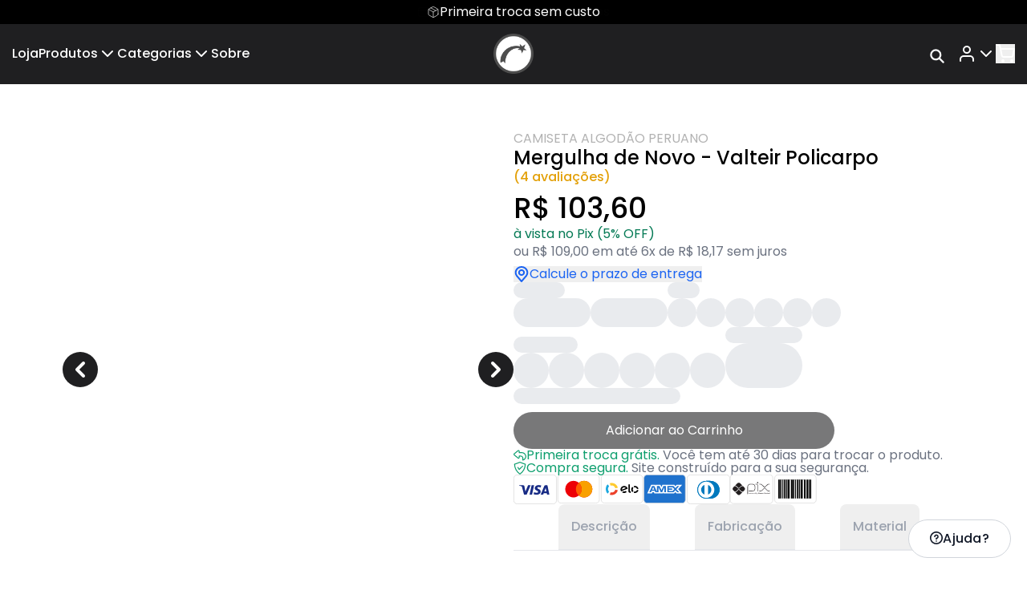

--- FILE ---
content_type: text/html; charset=utf-8
request_url: https://www.belemloja.com.br/gravadorabelem/product/mergulha-de-novo-valteir-policarpo-9c3bf7e7-4022-4e5e-acbb-e87647030e35
body_size: 45611
content:
<!DOCTYPE html>
<html lang="pt-br">
  <head prefix="og: http://ogp.me/ns# fb: http://ogp.me/ns/fb# product: http://ogp.me/ns/product#">
    <!-- Google Tag Manager -->
  <script>
    document.addEventListener('DOMContentLoaded', function(event) {
      let dataLayer = window.dataLayer = window.dataLayer || [];

      dataLayer.push({
        'event': 'virtualPageView',
        'GA4': 'G-XHNPSW87MP'
      });

      (function(w,d,s,l,i){w[l]=w[l]||[];w[l].push({'gtm.start':
        new Date().getTime(),event:'gtm.js'});var f=d.getElementsByTagName(s)[0],
        j=d.createElement(s),dl=l!='dataLayer'?'&l='+l:'';j.async=true;j.src=
        'https://www.googletagmanager.com/gtm.js?id='+i+dl;f.parentNode.insertBefore(j,f);
      })(window,document,'script','dataLayer','GTM-TJWKDN9');
    });
  </script>
<!-- End Google Tag Manager -->

<!-- Google Analytics -->
<script async src='https://www.googletagmanager.com/gtag/js?id=G-T6BS328VRE'></script>
<script>
  window.dataLayer = window.dataLayer || [];
  window.gtag = function (){dataLayer.push(arguments);}
  gtag('js', new Date());
  gtag('config', 'G-T6BS328VRE');
</script>
<!-- End Google Analytics -->

<!-- Google Customer Review Badge
<script src="https://apis.google.com/js/platform.js?onload=renderBadge" async defer></script>
<script>
  window.renderBadge = function() {
    var ratingBadgeContainer = document.createElement("div");
    document.body.appendChild(ratingBadgeContainer);
    window.gapi.load('ratingbadge', function() {
      window.gapi.ratingbadge.render(ratingBadgeContainer, {
        // REQUIRED
        "merchant_id": 112658507,
        // OPTIONAL
        "position": "BOTTOM_RIGHT"
      });
    });
  }
</script>
End Google Customer Review Badge -->

<!-- BEGIN GCR Language Code -->
<script>
  window.___gcfg = {
    lang: 'pt_BR'
  };
</script>
<!-- END GCR Language Code -->



  <!-- WEB -->
  <!-- https://apidock.com/rails/ActionView/Helpers/AssetTagHelper/favicon_link_tag -->
  <link rel="icon" type="image/x-icon" href="https://rsv-ink-images-production.s3.sa-east-1.amazonaws.com/images/store/favicon_image/6f780a7419811b0d9c31434befd6d93c.png?X-Amz-Algorithm=AWS4-HMAC-SHA256&amp;X-Amz-Credential=AKIAYUR6ZBQJYFNRWHXF%2F20251106%2Fsa-east-1%2Fs3%2Faws4_request&amp;X-Amz-Date=20251106T221028Z&amp;X-Amz-Expires=900&amp;X-Amz-SignedHeaders=host&amp;X-Amz-Signature=2c4ca3a1688d01461848984c097f739aaeb03aaf14cb04fdbc146525670553ca" />
  <link rel="apple-touch-icon" type="image/x-icon" href="https://rsv-ink-images-production.s3.sa-east-1.amazonaws.com/images/store/favicon_image/6f780a7419811b0d9c31434befd6d93c.png?X-Amz-Algorithm=AWS4-HMAC-SHA256&amp;X-Amz-Credential=AKIAYUR6ZBQJYFNRWHXF%2F20251106%2Fsa-east-1%2Fs3%2Faws4_request&amp;X-Amz-Date=20251106T221028Z&amp;X-Amz-Expires=900&amp;X-Amz-SignedHeaders=host&amp;X-Amz-Signature=2c4ca3a1688d01461848984c097f739aaeb03aaf14cb04fdbc146525670553ca" />

  <!-- https://stackoverflow.com/a/24723106/1096110 -->
  <meta name="application-name" content="Belém Loja">

  <!-- APPLE -->
  <meta name="apple-mobile-web-app-title" content="Belém Loja">
  <meta name="apple-mobile-web-app-capable" content="yes">
  <meta name="apple-mobile-web-app-status-bar-style" content="black">
  <link rel="mask-icon" href="assets/favicons/safari-pinned-tab.svg" color="#ff73d7">

  <!-- GOOGLE -->
  <meta name="apple-mobile-web-app-capable" content="yes">
  <meta name="theme-color" content="#1f1f21">


<title>Belém Loja</title>

<!-- SEO rich snippets -->
<!-- User-related meta tags -->
<meta name="current_user_roles" content="none" />

<!-- Pinterest snip to confirm website -->
<meta name="p:domain_verify" content="928dc1e6ae0e7afd0dcae2c605595bdf" />

<!-- Facebook Open Graph -->
<meta property="fb:app_id" content="767806259958681" />
<meta property="og:locale:locale" content="pt_BR" />
<meta property="og:locale:alternate" content="en_US" />
<meta property="og:site_name" content="Belém Loja" />
  <!-- facebook -->
  <meta name="description" content="A camisa do cantor gospel Valteir Policarpo com a frase &quot;Mergulha de Novo&quot; conta a história inspiradora de Naamã de uma maneira única e impactante. A mensagem não é apenas uma expressão, mas uma lembrança poderosa da transformação que ocorreu na vida desse personagem bíblico. Assim como Naamã mergulhou sete vezes no rio Jordão para ser curado da lepra, a frase instiga a todos a se entregarem completamente às promessas divinas e a se permitirem um novo mergulho na fé, na esperança e na transformação pessoal. Ao vestir essa camisa, você não apenas veste uma peça de roupa, mas também assume o desafio de mergulhar novamente nas águas da fé, confiando que, assim como Naamã, há cura e renovação à espera daqueles que se entregam completamente ao poder divino. &quot;Mergulha de Novo&quot; é mais do que uma frase; é um convite para uma jornada de renovação espiritual e transformação pessoal." />

  <meta property="og:title" content="Mergulha de Novo - Valteir Policarpo" />
  <meta property="og:description" content="A camisa do cantor gospel Valteir Policarpo com a frase &quot;Mergulha de Novo&quot; conta a história inspiradora de Naamã de uma maneira única e impactante. A mensagem não é apenas uma expressão, mas uma lembrança poderosa da transformação que ocorreu na vida desse personagem bíblico. Assim como Naamã mergulhou sete vezes no rio Jordão para ser curado da lepra, a frase instiga a todos a se entregarem completamente às promessas divinas e a se permitirem um novo mergulho na fé, na esperança e na transformação pessoal. Ao vestir essa camisa, você não apenas veste uma peça de roupa, mas também assume o desafio de mergulhar novamente nas águas da fé, confiando que, assim como Naamã, há cura e renovação à espera daqueles que se entregam completamente ao poder divino. &quot;Mergulha de Novo&quot; é mais do que uma frase; é um convite para uma jornada de renovação espiritual e transformação pessoal." />
  <meta property="og:url"  content="https://www.belemloja.com.br/gravadorabelem/product/mergulha-de-novo-valteir-policarpo-9c3bf7e7-4022-4e5e-acbb-e87647030e35" />
  <meta property="og:image" content="https://rsv-ink-images.ink.rsvcloud.com/images/product_v2/main_image/de0483daa0278fd17917140ee1ca17e9.webp" />
  <meta property="og:image:width" content="800" />
  <meta property="og:image:height" content="800" />
  <meta property="product:brand" content="Belém Loja" />
  <meta property="product:availability" content="in stock" />
  <meta property="product:condition" content="new">
  <meta property="product:price:amount" content="109.0" />
  <meta property="product:price:currency" content="BRL" />
  <meta property="product:retailer_item_id" content="682229" />

  <!-- Konduto -->
  <meta name="kdt:page" content="product">
  <meta name="kdt:product" content="name=Mergulha de Novo - Valteir Policarpo">
<!-- se for perfil de artista -->

<!-- Google Search Rich Snippets -->
  <!-- Google Organization -->
  <script type="application/ld+json">
    {
      "@context": "http://schema.org",
      "@type": "Organization",
      "url": "https://www.reserva.ink",
      "logo": "https://d2u4gk28rgr5ys.cloudfront.net/assets/site/logo/logo_touts_navbar-0a83acc4a5b5366a0689e236ada768d98db37e0991ee31c22b7c52d0e8c704af.png",
      "name": "Reserva INKK",
      "legalName": "Arezzo Industria e Comercio S.A.",
      "address": {
        "@type": "PostalAddress",
        "streetAddress": "Rua Prefeito Olimpio de Melo, 1435",
        "addressLocality": "Rio de Janeiro",
        "addressRegion": "RJ",
        "postalCode": "20930-004",
        "addressCountry": "BR"
      },
      "brand": {
        "@type": "Brand",
        "name": "Reserva INK",
        "logo": "https://d2u4gk28rgr5ys.cloudfront.net/assets/site/logo/logo_touts_navbar-0a83acc4a5b5366a0689e236ada768d98db37e0991ee31c22b7c52d0e8c704af.png",
        "url": "https://www.reserva.ink"
      },
      "taxID": "16.590.234/0064-50",
      "description": "Loja de camisetas para quem busca estampas autênticas e exclusivas. Trabalhamos com algodão de qualidade e impressão de alta tecnologia."
    }
  </script>
  <!-- /Google Organization -->

  <meta name="keywords" content="arte, artistas independentes, design, camisetas" />

<meta name="csrf-param" content="authenticity_token" />
<meta name="csrf-token" content="PY6acX_xmq0ghKd-oCro68V6yLfwgw85f1sqzEugVSQTxDH_PF4l6U8BaUao9oJ4Ma5KRxb1UNe9xsnkIQeBWA" />

<!-- Inject metatags from views -->


    <meta name="csrf-param" content="authenticity_token" />
<meta name="csrf-token" content="LmpYWrfjlKEpu1uBPsB3KdH903TcZ8JqK4IcD8o4t8sAIPPU9Ewr5UY-lbk2HB26JSlRhDoRnYTpH_8noJ9jtw" />
    <meta http-equiv="Content-Type" content="text/html; charset=UTF-8" />
<script type="text/javascript">window.NREUM||(NREUM={});NREUM.info={"beacon":"bam.nr-data.net","errorBeacon":"bam.nr-data.net","licenseKey":"NRJS-342820b7dc9f0169f57","applicationID":"449199529","transactionName":"IF5ZERZaVF5WEx4REgxDUhZLRUpdVxRSFhVMQl8KEw==","queueTime":1,"applicationTime":162,"agent":""}</script>
<script type="text/javascript">(window.NREUM||(NREUM={})).init={ajax:{deny_list:["bam.nr-data.net"]},feature_flags:["soft_nav"]};(window.NREUM||(NREUM={})).loader_config={licenseKey:"NRJS-342820b7dc9f0169f57",applicationID:"449199529",browserID:"449199887"};;/*! For license information please see nr-loader-rum-1.302.0.min.js.LICENSE.txt */
(()=>{var e,t,r={122:(e,t,r)=>{"use strict";r.d(t,{a:()=>i});var n=r(944);function i(e,t){try{if(!e||"object"!=typeof e)return(0,n.R)(3);if(!t||"object"!=typeof t)return(0,n.R)(4);const r=Object.create(Object.getPrototypeOf(t),Object.getOwnPropertyDescriptors(t)),a=0===Object.keys(r).length?e:r;for(let o in a)if(void 0!==e[o])try{if(null===e[o]){r[o]=null;continue}Array.isArray(e[o])&&Array.isArray(t[o])?r[o]=Array.from(new Set([...e[o],...t[o]])):"object"==typeof e[o]&&"object"==typeof t[o]?r[o]=i(e[o],t[o]):r[o]=e[o]}catch(e){r[o]||(0,n.R)(1,e)}return r}catch(e){(0,n.R)(2,e)}}},154:(e,t,r)=>{"use strict";r.d(t,{OF:()=>c,RI:()=>i,WN:()=>u,bv:()=>a,gm:()=>o,mw:()=>s,sb:()=>d});var n=r(863);const i="undefined"!=typeof window&&!!window.document,a="undefined"!=typeof WorkerGlobalScope&&("undefined"!=typeof self&&self instanceof WorkerGlobalScope&&self.navigator instanceof WorkerNavigator||"undefined"!=typeof globalThis&&globalThis instanceof WorkerGlobalScope&&globalThis.navigator instanceof WorkerNavigator),o=i?window:"undefined"!=typeof WorkerGlobalScope&&("undefined"!=typeof self&&self instanceof WorkerGlobalScope&&self||"undefined"!=typeof globalThis&&globalThis instanceof WorkerGlobalScope&&globalThis),s=Boolean("hidden"===o?.document?.visibilityState),c=/iPad|iPhone|iPod/.test(o.navigator?.userAgent),d=c&&"undefined"==typeof SharedWorker,u=((()=>{const e=o.navigator?.userAgent?.match(/Firefox[/\s](\d+\.\d+)/);Array.isArray(e)&&e.length>=2&&e[1]})(),Date.now()-(0,n.t)())},163:(e,t,r)=>{"use strict";r.d(t,{j:()=>T});var n=r(384),i=r(741);var a=r(555);r(860).K7.genericEvents;const o="experimental.resources",s="register",c=e=>{if(!e||"string"!=typeof e)return!1;try{document.createDocumentFragment().querySelector(e)}catch{return!1}return!0};var d=r(614),u=r(944),l=r(122);const f="[data-nr-mask]",g=e=>(0,l.a)(e,(()=>{const e={feature_flags:[],experimental:{allow_registered_children:!1,resources:!1},mask_selector:"*",block_selector:"[data-nr-block]",mask_input_options:{color:!1,date:!1,"datetime-local":!1,email:!1,month:!1,number:!1,range:!1,search:!1,tel:!1,text:!1,time:!1,url:!1,week:!1,textarea:!1,select:!1,password:!0}};return{ajax:{deny_list:void 0,block_internal:!0,enabled:!0,autoStart:!0},api:{get allow_registered_children(){return e.feature_flags.includes(s)||e.experimental.allow_registered_children},set allow_registered_children(t){e.experimental.allow_registered_children=t},duplicate_registered_data:!1},distributed_tracing:{enabled:void 0,exclude_newrelic_header:void 0,cors_use_newrelic_header:void 0,cors_use_tracecontext_headers:void 0,allowed_origins:void 0},get feature_flags(){return e.feature_flags},set feature_flags(t){e.feature_flags=t},generic_events:{enabled:!0,autoStart:!0},harvest:{interval:30},jserrors:{enabled:!0,autoStart:!0},logging:{enabled:!0,autoStart:!0},metrics:{enabled:!0,autoStart:!0},obfuscate:void 0,page_action:{enabled:!0},page_view_event:{enabled:!0,autoStart:!0},page_view_timing:{enabled:!0,autoStart:!0},performance:{capture_marks:!1,capture_measures:!1,capture_detail:!0,resources:{get enabled(){return e.feature_flags.includes(o)||e.experimental.resources},set enabled(t){e.experimental.resources=t},asset_types:[],first_party_domains:[],ignore_newrelic:!0}},privacy:{cookies_enabled:!0},proxy:{assets:void 0,beacon:void 0},session:{expiresMs:d.wk,inactiveMs:d.BB},session_replay:{autoStart:!0,enabled:!1,preload:!1,sampling_rate:10,error_sampling_rate:100,collect_fonts:!1,inline_images:!1,fix_stylesheets:!0,mask_all_inputs:!0,get mask_text_selector(){return e.mask_selector},set mask_text_selector(t){c(t)?e.mask_selector="".concat(t,",").concat(f):""===t||null===t?e.mask_selector=f:(0,u.R)(5,t)},get block_class(){return"nr-block"},get ignore_class(){return"nr-ignore"},get mask_text_class(){return"nr-mask"},get block_selector(){return e.block_selector},set block_selector(t){c(t)?e.block_selector+=",".concat(t):""!==t&&(0,u.R)(6,t)},get mask_input_options(){return e.mask_input_options},set mask_input_options(t){t&&"object"==typeof t?e.mask_input_options={...t,password:!0}:(0,u.R)(7,t)}},session_trace:{enabled:!0,autoStart:!0},soft_navigations:{enabled:!0,autoStart:!0},spa:{enabled:!0,autoStart:!0},ssl:void 0,user_actions:{enabled:!0,elementAttributes:["id","className","tagName","type"]}}})());var p=r(154),m=r(324);let h=0;const v={buildEnv:m.F3,distMethod:m.Xs,version:m.xv,originTime:p.WN},b={appMetadata:{},customTransaction:void 0,denyList:void 0,disabled:!1,harvester:void 0,isolatedBacklog:!1,isRecording:!1,loaderType:void 0,maxBytes:3e4,obfuscator:void 0,onerror:void 0,ptid:void 0,releaseIds:{},session:void 0,timeKeeper:void 0,registeredEntities:[],jsAttributesMetadata:{bytes:0},get harvestCount(){return++h}},y=e=>{const t=(0,l.a)(e,b),r=Object.keys(v).reduce((e,t)=>(e[t]={value:v[t],writable:!1,configurable:!0,enumerable:!0},e),{});return Object.defineProperties(t,r)};var _=r(701);const w=e=>{const t=e.startsWith("http");e+="/",r.p=t?e:"https://"+e};var x=r(836),k=r(241);const S={accountID:void 0,trustKey:void 0,agentID:void 0,licenseKey:void 0,applicationID:void 0,xpid:void 0},A=e=>(0,l.a)(e,S),R=new Set;function T(e,t={},r,o){let{init:s,info:c,loader_config:d,runtime:u={},exposed:l=!0}=t;if(!c){const e=(0,n.pV)();s=e.init,c=e.info,d=e.loader_config}e.init=g(s||{}),e.loader_config=A(d||{}),c.jsAttributes??={},p.bv&&(c.jsAttributes.isWorker=!0),e.info=(0,a.D)(c);const f=e.init,m=[c.beacon,c.errorBeacon];R.has(e.agentIdentifier)||(f.proxy.assets&&(w(f.proxy.assets),m.push(f.proxy.assets)),f.proxy.beacon&&m.push(f.proxy.beacon),e.beacons=[...m],function(e){const t=(0,n.pV)();Object.getOwnPropertyNames(i.W.prototype).forEach(r=>{const n=i.W.prototype[r];if("function"!=typeof n||"constructor"===n)return;let a=t[r];e[r]&&!1!==e.exposed&&"micro-agent"!==e.runtime?.loaderType&&(t[r]=(...t)=>{const n=e[r](...t);return a?a(...t):n})})}(e),(0,n.US)("activatedFeatures",_.B),e.runSoftNavOverSpa&&=!0===f.soft_navigations.enabled&&f.feature_flags.includes("soft_nav")),u.denyList=[...f.ajax.deny_list||[],...f.ajax.block_internal?m:[]],u.ptid=e.agentIdentifier,u.loaderType=r,e.runtime=y(u),R.has(e.agentIdentifier)||(e.ee=x.ee.get(e.agentIdentifier),e.exposed=l,(0,k.W)({agentIdentifier:e.agentIdentifier,drained:!!_.B?.[e.agentIdentifier],type:"lifecycle",name:"initialize",feature:void 0,data:e.config})),R.add(e.agentIdentifier)}},234:(e,t,r)=>{"use strict";r.d(t,{W:()=>a});var n=r(836),i=r(687);class a{constructor(e,t){this.agentIdentifier=e,this.ee=n.ee.get(e),this.featureName=t,this.blocked=!1}deregisterDrain(){(0,i.x3)(this.agentIdentifier,this.featureName)}}},241:(e,t,r)=>{"use strict";r.d(t,{W:()=>a});var n=r(154);const i="newrelic";function a(e={}){try{n.gm.dispatchEvent(new CustomEvent(i,{detail:e}))}catch(e){}}},261:(e,t,r)=>{"use strict";r.d(t,{$9:()=>d,BL:()=>s,CH:()=>g,Dl:()=>_,Fw:()=>y,PA:()=>h,Pl:()=>n,Tb:()=>l,U2:()=>a,V1:()=>k,Wb:()=>x,bt:()=>b,cD:()=>v,d3:()=>w,dT:()=>c,eY:()=>p,fF:()=>f,hG:()=>i,k6:()=>o,nb:()=>m,o5:()=>u});const n="api-",i="addPageAction",a="addToTrace",o="addRelease",s="finished",c="interaction",d="log",u="noticeError",l="pauseReplay",f="recordCustomEvent",g="recordReplay",p="register",m="setApplicationVersion",h="setCurrentRouteName",v="setCustomAttribute",b="setErrorHandler",y="setPageViewName",_="setUserId",w="start",x="wrapLogger",k="measure"},289:(e,t,r)=>{"use strict";r.d(t,{GG:()=>a,Qr:()=>s,sB:()=>o});var n=r(878);function i(){return"undefined"==typeof document||"complete"===document.readyState}function a(e,t){if(i())return e();(0,n.sp)("load",e,t)}function o(e){if(i())return e();(0,n.DD)("DOMContentLoaded",e)}function s(e){if(i())return e();(0,n.sp)("popstate",e)}},324:(e,t,r)=>{"use strict";r.d(t,{F3:()=>i,Xs:()=>a,xv:()=>n});const n="1.302.0",i="PROD",a="CDN"},374:(e,t,r)=>{r.nc=(()=>{try{return document?.currentScript?.nonce}catch(e){}return""})()},384:(e,t,r)=>{"use strict";r.d(t,{NT:()=>o,US:()=>u,Zm:()=>s,bQ:()=>d,dV:()=>c,pV:()=>l});var n=r(154),i=r(863),a=r(910);const o={beacon:"bam.nr-data.net",errorBeacon:"bam.nr-data.net"};function s(){return n.gm.NREUM||(n.gm.NREUM={}),void 0===n.gm.newrelic&&(n.gm.newrelic=n.gm.NREUM),n.gm.NREUM}function c(){let e=s();return e.o||(e.o={ST:n.gm.setTimeout,SI:n.gm.setImmediate||n.gm.setInterval,CT:n.gm.clearTimeout,XHR:n.gm.XMLHttpRequest,REQ:n.gm.Request,EV:n.gm.Event,PR:n.gm.Promise,MO:n.gm.MutationObserver,FETCH:n.gm.fetch,WS:n.gm.WebSocket},(0,a.i)(...Object.values(e.o))),e}function d(e,t){let r=s();r.initializedAgents??={},t.initializedAt={ms:(0,i.t)(),date:new Date},r.initializedAgents[e]=t}function u(e,t){s()[e]=t}function l(){return function(){let e=s();const t=e.info||{};e.info={beacon:o.beacon,errorBeacon:o.errorBeacon,...t}}(),function(){let e=s();const t=e.init||{};e.init={...t}}(),c(),function(){let e=s();const t=e.loader_config||{};e.loader_config={...t}}(),s()}},389:(e,t,r)=>{"use strict";function n(e,t=500,r={}){const n=r?.leading||!1;let i;return(...r)=>{n&&void 0===i&&(e.apply(this,r),i=setTimeout(()=>{i=clearTimeout(i)},t)),n||(clearTimeout(i),i=setTimeout(()=>{e.apply(this,r)},t))}}function i(e){let t=!1;return(...r)=>{t||(t=!0,e.apply(this,r))}}r.d(t,{J:()=>i,s:()=>n})},555:(e,t,r)=>{"use strict";r.d(t,{D:()=>s,f:()=>o});var n=r(384),i=r(122);const a={beacon:n.NT.beacon,errorBeacon:n.NT.errorBeacon,licenseKey:void 0,applicationID:void 0,sa:void 0,queueTime:void 0,applicationTime:void 0,ttGuid:void 0,user:void 0,account:void 0,product:void 0,extra:void 0,jsAttributes:{},userAttributes:void 0,atts:void 0,transactionName:void 0,tNamePlain:void 0};function o(e){try{return!!e.licenseKey&&!!e.errorBeacon&&!!e.applicationID}catch(e){return!1}}const s=e=>(0,i.a)(e,a)},566:(e,t,r)=>{"use strict";r.d(t,{LA:()=>s,bz:()=>o});var n=r(154);const i="xxxxxxxx-xxxx-4xxx-yxxx-xxxxxxxxxxxx";function a(e,t){return e?15&e[t]:16*Math.random()|0}function o(){const e=n.gm?.crypto||n.gm?.msCrypto;let t,r=0;return e&&e.getRandomValues&&(t=e.getRandomValues(new Uint8Array(30))),i.split("").map(e=>"x"===e?a(t,r++).toString(16):"y"===e?(3&a()|8).toString(16):e).join("")}function s(e){const t=n.gm?.crypto||n.gm?.msCrypto;let r,i=0;t&&t.getRandomValues&&(r=t.getRandomValues(new Uint8Array(e)));const o=[];for(var s=0;s<e;s++)o.push(a(r,i++).toString(16));return o.join("")}},606:(e,t,r)=>{"use strict";r.d(t,{i:()=>a});var n=r(908);a.on=o;var i=a.handlers={};function a(e,t,r,a){o(a||n.d,i,e,t,r)}function o(e,t,r,i,a){a||(a="feature"),e||(e=n.d);var o=t[a]=t[a]||{};(o[r]=o[r]||[]).push([e,i])}},607:(e,t,r)=>{"use strict";r.d(t,{W:()=>n});const n=(0,r(566).bz)()},614:(e,t,r)=>{"use strict";r.d(t,{BB:()=>o,H3:()=>n,g:()=>d,iL:()=>c,tS:()=>s,uh:()=>i,wk:()=>a});const n="NRBA",i="SESSION",a=144e5,o=18e5,s={STARTED:"session-started",PAUSE:"session-pause",RESET:"session-reset",RESUME:"session-resume",UPDATE:"session-update"},c={SAME_TAB:"same-tab",CROSS_TAB:"cross-tab"},d={OFF:0,FULL:1,ERROR:2}},630:(e,t,r)=>{"use strict";r.d(t,{T:()=>n});const n=r(860).K7.pageViewEvent},646:(e,t,r)=>{"use strict";r.d(t,{y:()=>n});class n{constructor(e){this.contextId=e}}},687:(e,t,r)=>{"use strict";r.d(t,{Ak:()=>d,Ze:()=>f,x3:()=>u});var n=r(241),i=r(836),a=r(606),o=r(860),s=r(646);const c={};function d(e,t){const r={staged:!1,priority:o.P3[t]||0};l(e),c[e].get(t)||c[e].set(t,r)}function u(e,t){e&&c[e]&&(c[e].get(t)&&c[e].delete(t),p(e,t,!1),c[e].size&&g(e))}function l(e){if(!e)throw new Error("agentIdentifier required");c[e]||(c[e]=new Map)}function f(e="",t="feature",r=!1){if(l(e),!e||!c[e].get(t)||r)return p(e,t);c[e].get(t).staged=!0,g(e)}function g(e){const t=Array.from(c[e]);t.every(([e,t])=>t.staged)&&(t.sort((e,t)=>e[1].priority-t[1].priority),t.forEach(([t])=>{c[e].delete(t),p(e,t)}))}function p(e,t,r=!0){const o=e?i.ee.get(e):i.ee,c=a.i.handlers;if(!o.aborted&&o.backlog&&c){if((0,n.W)({agentIdentifier:e,type:"lifecycle",name:"drain",feature:t}),r){const e=o.backlog[t],r=c[t];if(r){for(let t=0;e&&t<e.length;++t)m(e[t],r);Object.entries(r).forEach(([e,t])=>{Object.values(t||{}).forEach(t=>{t[0]?.on&&t[0]?.context()instanceof s.y&&t[0].on(e,t[1])})})}}o.isolatedBacklog||delete c[t],o.backlog[t]=null,o.emit("drain-"+t,[])}}function m(e,t){var r=e[1];Object.values(t[r]||{}).forEach(t=>{var r=e[0];if(t[0]===r){var n=t[1],i=e[3],a=e[2];n.apply(i,a)}})}},699:(e,t,r)=>{"use strict";r.d(t,{It:()=>a,KC:()=>s,No:()=>i,qh:()=>o});var n=r(860);const i=16e3,a=1e6,o="SESSION_ERROR",s={[n.K7.logging]:!0,[n.K7.genericEvents]:!1,[n.K7.jserrors]:!1,[n.K7.ajax]:!1}},701:(e,t,r)=>{"use strict";r.d(t,{B:()=>a,t:()=>o});var n=r(241);const i=new Set,a={};function o(e,t){const r=t.agentIdentifier;a[r]??={},e&&"object"==typeof e&&(i.has(r)||(t.ee.emit("rumresp",[e]),a[r]=e,i.add(r),(0,n.W)({agentIdentifier:r,loaded:!0,drained:!0,type:"lifecycle",name:"load",feature:void 0,data:e})))}},741:(e,t,r)=>{"use strict";r.d(t,{W:()=>a});var n=r(944),i=r(261);class a{#e(e,...t){if(this[e]!==a.prototype[e])return this[e](...t);(0,n.R)(35,e)}addPageAction(e,t){return this.#e(i.hG,e,t)}register(e){return this.#e(i.eY,e)}recordCustomEvent(e,t){return this.#e(i.fF,e,t)}setPageViewName(e,t){return this.#e(i.Fw,e,t)}setCustomAttribute(e,t,r){return this.#e(i.cD,e,t,r)}noticeError(e,t){return this.#e(i.o5,e,t)}setUserId(e){return this.#e(i.Dl,e)}setApplicationVersion(e){return this.#e(i.nb,e)}setErrorHandler(e){return this.#e(i.bt,e)}addRelease(e,t){return this.#e(i.k6,e,t)}log(e,t){return this.#e(i.$9,e,t)}start(){return this.#e(i.d3)}finished(e){return this.#e(i.BL,e)}recordReplay(){return this.#e(i.CH)}pauseReplay(){return this.#e(i.Tb)}addToTrace(e){return this.#e(i.U2,e)}setCurrentRouteName(e){return this.#e(i.PA,e)}interaction(e){return this.#e(i.dT,e)}wrapLogger(e,t,r){return this.#e(i.Wb,e,t,r)}measure(e,t){return this.#e(i.V1,e,t)}}},773:(e,t,r)=>{"use strict";r.d(t,{z_:()=>a,XG:()=>s,TZ:()=>n,rs:()=>i,xV:()=>o});r(154),r(566),r(384);const n=r(860).K7.metrics,i="sm",a="cm",o="storeSupportabilityMetrics",s="storeEventMetrics"},782:(e,t,r)=>{"use strict";r.d(t,{T:()=>n});const n=r(860).K7.pageViewTiming},836:(e,t,r)=>{"use strict";r.d(t,{P:()=>s,ee:()=>c});var n=r(384),i=r(990),a=r(646),o=r(607);const s="nr@context:".concat(o.W),c=function e(t,r){var n={},o={},u={},l=!1;try{l=16===r.length&&d.initializedAgents?.[r]?.runtime.isolatedBacklog}catch(e){}var f={on:p,addEventListener:p,removeEventListener:function(e,t){var r=n[e];if(!r)return;for(var i=0;i<r.length;i++)r[i]===t&&r.splice(i,1)},emit:function(e,r,n,i,a){!1!==a&&(a=!0);if(c.aborted&&!i)return;t&&a&&t.emit(e,r,n);var s=g(n);m(e).forEach(e=>{e.apply(s,r)});var d=v()[o[e]];d&&d.push([f,e,r,s]);return s},get:h,listeners:m,context:g,buffer:function(e,t){const r=v();if(t=t||"feature",f.aborted)return;Object.entries(e||{}).forEach(([e,n])=>{o[n]=t,t in r||(r[t]=[])})},abort:function(){f._aborted=!0,Object.keys(f.backlog).forEach(e=>{delete f.backlog[e]})},isBuffering:function(e){return!!v()[o[e]]},debugId:r,backlog:l?{}:t&&"object"==typeof t.backlog?t.backlog:{},isolatedBacklog:l};return Object.defineProperty(f,"aborted",{get:()=>{let e=f._aborted||!1;return e||(t&&(e=t.aborted),e)}}),f;function g(e){return e&&e instanceof a.y?e:e?(0,i.I)(e,s,()=>new a.y(s)):new a.y(s)}function p(e,t){n[e]=m(e).concat(t)}function m(e){return n[e]||[]}function h(t){return u[t]=u[t]||e(f,t)}function v(){return f.backlog}}(void 0,"globalEE"),d=(0,n.Zm)();d.ee||(d.ee=c)},843:(e,t,r)=>{"use strict";r.d(t,{u:()=>i});var n=r(878);function i(e,t=!1,r,i){(0,n.DD)("visibilitychange",function(){if(t)return void("hidden"===document.visibilityState&&e());e(document.visibilityState)},r,i)}},860:(e,t,r)=>{"use strict";r.d(t,{$J:()=>u,K7:()=>c,P3:()=>d,XX:()=>i,Yy:()=>s,df:()=>a,qY:()=>n,v4:()=>o});const n="events",i="jserrors",a="browser/blobs",o="rum",s="browser/logs",c={ajax:"ajax",genericEvents:"generic_events",jserrors:i,logging:"logging",metrics:"metrics",pageAction:"page_action",pageViewEvent:"page_view_event",pageViewTiming:"page_view_timing",sessionReplay:"session_replay",sessionTrace:"session_trace",softNav:"soft_navigations",spa:"spa"},d={[c.pageViewEvent]:1,[c.pageViewTiming]:2,[c.metrics]:3,[c.jserrors]:4,[c.spa]:5,[c.ajax]:6,[c.sessionTrace]:7,[c.softNav]:8,[c.sessionReplay]:9,[c.logging]:10,[c.genericEvents]:11},u={[c.pageViewEvent]:o,[c.pageViewTiming]:n,[c.ajax]:n,[c.spa]:n,[c.softNav]:n,[c.metrics]:i,[c.jserrors]:i,[c.sessionTrace]:a,[c.sessionReplay]:a,[c.logging]:s,[c.genericEvents]:"ins"}},863:(e,t,r)=>{"use strict";function n(){return Math.floor(performance.now())}r.d(t,{t:()=>n})},878:(e,t,r)=>{"use strict";function n(e,t){return{capture:e,passive:!1,signal:t}}function i(e,t,r=!1,i){window.addEventListener(e,t,n(r,i))}function a(e,t,r=!1,i){document.addEventListener(e,t,n(r,i))}r.d(t,{DD:()=>a,jT:()=>n,sp:()=>i})},908:(e,t,r)=>{"use strict";r.d(t,{d:()=>n,p:()=>i});var n=r(836).ee.get("handle");function i(e,t,r,i,a){a?(a.buffer([e],i),a.emit(e,t,r)):(n.buffer([e],i),n.emit(e,t,r))}},910:(e,t,r)=>{"use strict";r.d(t,{i:()=>a});var n=r(944);const i=new Map;function a(...e){return e.every(e=>{if(i.has(e))return i.get(e);const t="function"==typeof e&&e.toString().includes("[native code]");return t||(0,n.R)(64,e?.name||e?.toString()),i.set(e,t),t})}},944:(e,t,r)=>{"use strict";r.d(t,{R:()=>i});var n=r(241);function i(e,t){"function"==typeof console.debug&&(console.debug("New Relic Warning: https://github.com/newrelic/newrelic-browser-agent/blob/main/docs/warning-codes.md#".concat(e),t),(0,n.W)({agentIdentifier:null,drained:null,type:"data",name:"warn",feature:"warn",data:{code:e,secondary:t}}))}},990:(e,t,r)=>{"use strict";r.d(t,{I:()=>i});var n=Object.prototype.hasOwnProperty;function i(e,t,r){if(n.call(e,t))return e[t];var i=r();if(Object.defineProperty&&Object.keys)try{return Object.defineProperty(e,t,{value:i,writable:!0,enumerable:!1}),i}catch(e){}return e[t]=i,i}}},n={};function i(e){var t=n[e];if(void 0!==t)return t.exports;var a=n[e]={exports:{}};return r[e](a,a.exports,i),a.exports}i.m=r,i.d=(e,t)=>{for(var r in t)i.o(t,r)&&!i.o(e,r)&&Object.defineProperty(e,r,{enumerable:!0,get:t[r]})},i.f={},i.e=e=>Promise.all(Object.keys(i.f).reduce((t,r)=>(i.f[r](e,t),t),[])),i.u=e=>"nr-rum-1.302.0.min.js",i.o=(e,t)=>Object.prototype.hasOwnProperty.call(e,t),e={},t="NRBA-1.302.0.PROD:",i.l=(r,n,a,o)=>{if(e[r])e[r].push(n);else{var s,c;if(void 0!==a)for(var d=document.getElementsByTagName("script"),u=0;u<d.length;u++){var l=d[u];if(l.getAttribute("src")==r||l.getAttribute("data-webpack")==t+a){s=l;break}}if(!s){c=!0;var f={296:"sha512-wOb3n9Oo7XFlPj8/eeDjhAZxpAcaDdsBkC//L8axozi0po4wdPEJ2ECVlu9KEBVFgfQVL0TCY6kPzr0KcVfkBQ=="};(s=document.createElement("script")).charset="utf-8",i.nc&&s.setAttribute("nonce",i.nc),s.setAttribute("data-webpack",t+a),s.src=r,0!==s.src.indexOf(window.location.origin+"/")&&(s.crossOrigin="anonymous"),f[o]&&(s.integrity=f[o])}e[r]=[n];var g=(t,n)=>{s.onerror=s.onload=null,clearTimeout(p);var i=e[r];if(delete e[r],s.parentNode&&s.parentNode.removeChild(s),i&&i.forEach(e=>e(n)),t)return t(n)},p=setTimeout(g.bind(null,void 0,{type:"timeout",target:s}),12e4);s.onerror=g.bind(null,s.onerror),s.onload=g.bind(null,s.onload),c&&document.head.appendChild(s)}},i.r=e=>{"undefined"!=typeof Symbol&&Symbol.toStringTag&&Object.defineProperty(e,Symbol.toStringTag,{value:"Module"}),Object.defineProperty(e,"__esModule",{value:!0})},i.p="https://js-agent.newrelic.com/",(()=>{var e={374:0,840:0};i.f.j=(t,r)=>{var n=i.o(e,t)?e[t]:void 0;if(0!==n)if(n)r.push(n[2]);else{var a=new Promise((r,i)=>n=e[t]=[r,i]);r.push(n[2]=a);var o=i.p+i.u(t),s=new Error;i.l(o,r=>{if(i.o(e,t)&&(0!==(n=e[t])&&(e[t]=void 0),n)){var a=r&&("load"===r.type?"missing":r.type),o=r&&r.target&&r.target.src;s.message="Loading chunk "+t+" failed.\n("+a+": "+o+")",s.name="ChunkLoadError",s.type=a,s.request=o,n[1](s)}},"chunk-"+t,t)}};var t=(t,r)=>{var n,a,[o,s,c]=r,d=0;if(o.some(t=>0!==e[t])){for(n in s)i.o(s,n)&&(i.m[n]=s[n]);if(c)c(i)}for(t&&t(r);d<o.length;d++)a=o[d],i.o(e,a)&&e[a]&&e[a][0](),e[a]=0},r=self["webpackChunk:NRBA-1.302.0.PROD"]=self["webpackChunk:NRBA-1.302.0.PROD"]||[];r.forEach(t.bind(null,0)),r.push=t.bind(null,r.push.bind(r))})(),(()=>{"use strict";i(374);var e=i(566),t=i(741);class r extends t.W{agentIdentifier=(0,e.LA)(16)}var n=i(860);const a=Object.values(n.K7);var o=i(163);var s=i(908),c=i(863),d=i(261),u=i(241),l=i(944),f=i(701),g=i(773);function p(e,t,i,a){const o=a||i;!o||o[e]&&o[e]!==r.prototype[e]||(o[e]=function(){(0,s.p)(g.xV,["API/"+e+"/called"],void 0,n.K7.metrics,i.ee),(0,u.W)({agentIdentifier:i.agentIdentifier,drained:!!f.B?.[i.agentIdentifier],type:"data",name:"api",feature:d.Pl+e,data:{}});try{return t.apply(this,arguments)}catch(e){(0,l.R)(23,e)}})}function m(e,t,r,n,i){const a=e.info;null===r?delete a.jsAttributes[t]:a.jsAttributes[t]=r,(i||null===r)&&(0,s.p)(d.Pl+n,[(0,c.t)(),t,r],void 0,"session",e.ee)}var h=i(687),v=i(234),b=i(289),y=i(154),_=i(384);const w=e=>y.RI&&!0===e?.privacy.cookies_enabled;function x(e){return!!(0,_.dV)().o.MO&&w(e)&&!0===e?.session_trace.enabled}var k=i(389),S=i(699);class A extends v.W{constructor(e,t){super(e.agentIdentifier,t),this.agentRef=e,this.abortHandler=void 0,this.featAggregate=void 0,this.onAggregateImported=void 0,this.deferred=Promise.resolve(),!1===e.init[this.featureName].autoStart?this.deferred=new Promise((t,r)=>{this.ee.on("manual-start-all",(0,k.J)(()=>{(0,h.Ak)(e.agentIdentifier,this.featureName),t()}))}):(0,h.Ak)(e.agentIdentifier,t)}importAggregator(e,t,r={}){if(this.featAggregate)return;let n;this.onAggregateImported=new Promise(e=>{n=e});const a=async()=>{let a;await this.deferred;try{if(w(e.init)){const{setupAgentSession:t}=await i.e(296).then(i.bind(i,305));a=t(e)}}catch(e){(0,l.R)(20,e),this.ee.emit("internal-error",[e]),(0,s.p)(S.qh,[e],void 0,this.featureName,this.ee)}try{if(!this.#t(this.featureName,a,e.init))return(0,h.Ze)(this.agentIdentifier,this.featureName),void n(!1);const{Aggregate:i}=await t();this.featAggregate=new i(e,r),e.runtime.harvester.initializedAggregates.push(this.featAggregate),n(!0)}catch(e){(0,l.R)(34,e),this.abortHandler?.(),(0,h.Ze)(this.agentIdentifier,this.featureName,!0),n(!1),this.ee&&this.ee.abort()}};y.RI?(0,b.GG)(()=>a(),!0):a()}#t(e,t,r){if(this.blocked)return!1;switch(e){case n.K7.sessionReplay:return x(r)&&!!t;case n.K7.sessionTrace:return!!t;default:return!0}}}var R=i(630),T=i(614);class E extends A{static featureName=R.T;constructor(e){var t;super(e,R.T),this.setupInspectionEvents(e.agentIdentifier),t=e,p(d.Fw,function(e,r){"string"==typeof e&&("/"!==e.charAt(0)&&(e="/"+e),t.runtime.customTransaction=(r||"http://custom.transaction")+e,(0,s.p)(d.Pl+d.Fw,[(0,c.t)()],void 0,void 0,t.ee))},t),this.ee.on("api-send-rum",(e,t)=>(0,s.p)("send-rum",[e,t],void 0,this.featureName,this.ee)),this.importAggregator(e,()=>i.e(296).then(i.bind(i,108)))}setupInspectionEvents(e){const t=(t,r)=>{t&&(0,u.W)({agentIdentifier:e,timeStamp:t.timeStamp,loaded:"complete"===t.target.readyState,type:"window",name:r,data:t.target.location+""})};(0,b.sB)(e=>{t(e,"DOMContentLoaded")}),(0,b.GG)(e=>{t(e,"load")}),(0,b.Qr)(e=>{t(e,"navigate")}),this.ee.on(T.tS.UPDATE,(t,r)=>{(0,u.W)({agentIdentifier:e,type:"lifecycle",name:"session",data:r})})}}var N=i(843),j=i(878),I=i(782);class O extends A{static featureName=I.T;constructor(e){super(e,I.T),y.RI&&((0,N.u)(()=>(0,s.p)("docHidden",[(0,c.t)()],void 0,I.T,this.ee),!0),(0,j.sp)("pagehide",()=>(0,s.p)("winPagehide",[(0,c.t)()],void 0,I.T,this.ee)),this.importAggregator(e,()=>i.e(296).then(i.bind(i,350))))}}class P extends A{static featureName=g.TZ;constructor(e){super(e,g.TZ),y.RI&&document.addEventListener("securitypolicyviolation",e=>{(0,s.p)(g.xV,["Generic/CSPViolation/Detected"],void 0,this.featureName,this.ee)}),this.importAggregator(e,()=>i.e(296).then(i.bind(i,623)))}}new class extends r{constructor(e){var t;(super(),y.gm)?(this.features={},(0,_.bQ)(this.agentIdentifier,this),this.desiredFeatures=new Set(e.features||[]),this.desiredFeatures.add(E),this.runSoftNavOverSpa=[...this.desiredFeatures].some(e=>e.featureName===n.K7.softNav),(0,o.j)(this,e,e.loaderType||"agent"),t=this,p(d.cD,function(e,r,n=!1){if("string"==typeof e){if(["string","number","boolean"].includes(typeof r)||null===r)return m(t,e,r,d.cD,n);(0,l.R)(40,typeof r)}else(0,l.R)(39,typeof e)},t),function(e){p(d.Dl,function(t){if("string"==typeof t||null===t)return m(e,"enduser.id",t,d.Dl,!0);(0,l.R)(41,typeof t)},e)}(this),function(e){p(d.nb,function(t){if("string"==typeof t||null===t)return m(e,"application.version",t,d.nb,!1);(0,l.R)(42,typeof t)},e)}(this),function(e){p(d.d3,function(){e.ee.emit("manual-start-all")},e)}(this),this.run()):(0,l.R)(21)}get config(){return{info:this.info,init:this.init,loader_config:this.loader_config,runtime:this.runtime}}get api(){return this}run(){try{const e=function(e){const t={};return a.forEach(r=>{t[r]=!!e[r]?.enabled}),t}(this.init),t=[...this.desiredFeatures];t.sort((e,t)=>n.P3[e.featureName]-n.P3[t.featureName]),t.forEach(t=>{if(!e[t.featureName]&&t.featureName!==n.K7.pageViewEvent)return;if(this.runSoftNavOverSpa&&t.featureName===n.K7.spa)return;if(!this.runSoftNavOverSpa&&t.featureName===n.K7.softNav)return;const r=function(e){switch(e){case n.K7.ajax:return[n.K7.jserrors];case n.K7.sessionTrace:return[n.K7.ajax,n.K7.pageViewEvent];case n.K7.sessionReplay:return[n.K7.sessionTrace];case n.K7.pageViewTiming:return[n.K7.pageViewEvent];default:return[]}}(t.featureName).filter(e=>!(e in this.features));r.length>0&&(0,l.R)(36,{targetFeature:t.featureName,missingDependencies:r}),this.features[t.featureName]=new t(this)})}catch(e){(0,l.R)(22,e);for(const e in this.features)this.features[e].abortHandler?.();const t=(0,_.Zm)();delete t.initializedAgents[this.agentIdentifier]?.features,delete this.sharedAggregator;return t.ee.get(this.agentIdentifier).abort(),!1}}}({features:[E,O,P],loaderType:"lite"})})()})();</script>
    <meta name="viewport" content="width=device-width, initial-scale=1, shrink-to-fit=no">
    <meta name="google-site-verification" content="" />

      <meta name="turbo-refresh-method" content="replace">
      <meta name="turbo-refresh-scroll" content="reset">
      <meta name="turbo-prefetch" content="false">

    <!--Import Google Icon Font-->
    <link rel="preconnect" href="https://fonts.gstatic.com" crossorigin>
    <link rel="preload" as="style" href="https://fonts.googleapis.com/css2?family=Poppins:wght@100;200;300;400;500;600;700&display=swap">
    <link rel="stylesheet" href="https://fonts.googleapis.com/css2?family=Poppins:wght@100;200;300;400;500;600;700&display=swap">
    <link rel="preload" as="style" href="https://use.fontawesome.com/releases/v5.6.3/css/all.css" integrity="sha384-UHRtZLI+pbxtHCWp1t77Bi1L4ZtiqrqD80Kn4Z8NTSRyMA2Fd33n5dQ8lWUE00s/" crossorigin="anonymous">
    <link rel="stylesheet" href="https://use.fontawesome.com/releases/v5.6.3/css/all.css" integrity="sha384-UHRtZLI+pbxtHCWp1t77Bi1L4ZtiqrqD80Kn4Z8NTSRyMA2Fd33n5dQ8lWUE00s/" crossorigin="anonymous">

    <link rel="stylesheet" href="https://d2u4gk28rgr5ys.cloudfront.net/assets/stores/application-fd22ea820bfe90eb81514ba6b5c8865e71d897a7c72c4185b637a7dfb48a4cc9.css" media="all" data-turbo-track="reload" />
    <link rel="stylesheet" href="https://d2u4gk28rgr5ys.cloudfront.net/assets/application.tailwind-baa1f4418c3c5a0c25709b5808d7d9e768ebf3610c19dcd728b64937cfde6252.css" media="all" data-turbo-track="reload" />

    
<style type="text/css">
  :root {
    --color-primary: #1f1f21;
    --color-rgb: 31,31,33;
    --color-image: #&lt;StoreBackgroundColorImageUploader::UploadedFile:0x00007ff68450ade8&gt;;
    --cover: #&lt;Banner::Mobile::ActiveRecord_Associations_CollectionProxy:0x00007ff6863600b8&gt;;
  }

  .brand-color {
    background-color: #1f1f21;
  }

  .text-color {
    color: #1f1f21;
  }

  .border-color {
    border-color: #1f1f21;
  }

  .lighter {
    background-color: rgba(245, 245, 245, 0.35);
  }
  
  .menu-alpha-40 {
    background: rgba(31,31,33);
    box-shadow: none;
  }

  .menu-alpha-70 {
    background: rgba(31,31,33);
  }

  .bg-half-brand {
    background-color: #fff;
    background-repeat: repeat-x;
  }
</style>


    

    <script src="https://d2u4gk28rgr5ys.cloudfront.net/assets/engines/ink_store/application-dc9cce7601f3698838e1b8fa3d04d24b61635660070aba9051b6e74be2c7a393.js" data-turbo-track="reload" async="async"></script>
    <script src="https://cdn.jsdelivr.net/npm/feather-icons/dist/feather.min.js"></script>
      <!-- BEGIN Facebook JavaScript SDK -->
<div id="fb-root"></div>
<script>
!function(f,b,e,v,n,t,s)
  {if(f.fbq)return;n=f.fbq=function(){n.callMethod?
  n.callMethod.apply(n,arguments):n.queue.push(arguments)};
  if(!f._fbq)f._fbq=n;n.push=n;n.loaded=!0;n.version='2.0';
  n.queue=[];t=b.createElement(e);t.async=!0;
  t.src=v;s=b.getElementsByTagName(e)[0];
  s.parentNode.insertBefore(t,s)}(window, document,'script',
  'https://connect.facebook.net/en_US/fbevents.js');
</script>
<!-- END Facebook -->

        <script>
    fbq('init', '929178835315935');

    fbq('track', 'PageView',
      {
        external_id: '1f9cf619e2227d4fb47e4f16b9ba4ed56d4a5266e6056e3d30217b1344c7f95e',
      },
      { eventID: '1f844d5be42bb3c12e5fa963182253fba812a6b43060bab949cdd22c4d98334d' }
    );
  </script>


  </head>

  <body data-rails-env="production" data-store-fb-pixel-id='929178835315935' class="font-poppins">
    <script type="text/javascript">
    var __kdt = __kdt || [];
    __kdt.push({ public_key: "PDB5394729F" });
    __kdt.push({ post_on_load: false }); // Envio automático desativado
    (function () {
      var kdt = document.createElement("script");
      kdt.id = "kdtjs";
      kdt.type = "text/javascript";
      kdt.async = true;
      kdt.src = "https://i.k-analytix.com/k.js";
      var s = document.getElementsByTagName("body")[0];
      s.parentNode.insertBefore(kdt, s);
    })();

    // Generate a unique visitor ID
    var visitorID;
    (function() {
      var period = 300;
      var limit = 20 * 1e3;
      var nTry = 0;
      var intervalID = setInterval(function() {
      var clear = limit/period <= ++nTry;
      if ((typeof(Konduto) !== "undefined") &&
        (typeof(Konduto.getVisitorID) !== "undefined")) {
        visitorID = window.Konduto.getVisitorID();
        clear = true;
      }
      if (clear) {
    clearInterval(intervalID);
    }
    }, period);
    })(visitorID);
</script>

        <script async src="https://www.googletagmanager.com/gtag/js?id=G-XHNPSW87MP"></script>

  <script>
    function initGA() {
          window.dataLayer = window.dataLayer || [];
          window.gtag = function (){dataLayer.push(arguments);}
          gtag('js', new Date());
          gtag('config', 'G-XHNPSW87MP');

          window.dataLayer.push({'GA4': 'G-XHNPSW87MP'});
    }

    function trackAddToCart() {
      if (typeof gtag !== 'function') return;

      gtag('event', 'add_to_cart', 'cart', 'click');
    }

    document.addEventListener('DOMContentLoaded', initGA);

      const buttons = document.querySelectorAll(".add-to-cart-js");
      
      buttons.forEach((button) => {
        button.addEventListener("click", trackAddToCart);
      });
      
  </script>

    <div data-ink-store--segment-write-key-value="ov4iOL9P912GS2iAkSTA4eeyhldOLIsQ" data-ink-store--segment-user-id-value="" data-ink-store--segment-user-properties-value="{}">
      
<header class='header brand-color z-50'>
  <div class="header-benefits">
    <span>
      <i data-feather='credit-card'></i>
      Parcele em até 6x sem juros 
    </span>


    <span>
      <i data-feather='package'></i>
      Primeira troca sem custo
    </span>
  </div>
  <!-- Mobile menu -->
  <nav class='navbar lg:!hidden pt-4' data-controller="ink-store--input-search ink-store--toggle-menu-section">
    <section class="flex flex-col w-full">
      <div class="navbar__top">
        <div data-ink-store--toggle-menu-section-target="menuHamburger" class='menu-hamburger' aria-label="Menu" id='menu-hamburger' role='button' aria-expanded='false'>
          <span></span>
          <span></span>
          <span></span>
        </div>
          <a href="/gravadorabelem" class='brand'>
            <img src="https://rsv-ink-images.ink.rsvcloud.com/images/store/logo_image/f850d53bf3d74de553c574bdf1f91577.webp" alt="store logo" class="object-contain max-w-[104px]">
          </a>
        <div class="inline-flex items-center gap-3">
          <button type="button" aria-label="Pesquisar" data-action="click->ink-store--input-search#toggleInputFocus" class="text-gray-50 relative w-6 h-6 cursor-pointer">
            <span class=""><svg width="18" height="18" viewBox="0 0 16 16" fill="none" xmlns="http://www.w3.org/2000/svg">
<path d="M14.75 14.75L10.25 10.25M11.75 6.5C11.75 7.18944 11.6142 7.87213 11.3504 8.50909C11.0865 9.14605 10.6998 9.7248 10.2123 10.2123C9.7248 10.6998 9.14605 11.0865 8.50909 11.3504C7.87213 11.6142 7.18944 11.75 6.5 11.75C5.81056 11.75 5.12787 11.6142 4.49091 11.3504C3.85395 11.0865 3.2752 10.6998 2.78769 10.2123C2.30018 9.7248 1.91347 9.14605 1.64963 8.50909C1.3858 7.87213 1.25 7.18944 1.25 6.5C1.25 5.10761 1.80312 3.77226 2.78769 2.78769C3.77226 1.80312 5.10761 1.25 6.5 1.25C7.89239 1.25 9.22774 1.80312 10.2123 2.78769C11.1969 3.77226 11.75 5.10761 11.75 6.5Z" stroke="currentColor" stroke-width="2" stroke-linecap="round" stroke-linejoin="round"/>
</svg>
</span>
          </button>
          <button type="button" aria-label="Carrinho" id="shopping-cart-menu-mob" class='cart-shopping' data-controller='ink-store--drawer' data-action='click->ink-store--drawer#openDrawer'>
            <i data-feather="shopping-cart"></i>
          </button>
        </div>
      </div>
      <div>
        <form id="mobile_search" class="relative w-full px-5 h-full flex justify-center overflow-hidden" action="/gravadorabelem/products" accept-charset="UTF-8" method="get">
  <input type="search" id="search_filter_mobile" placeholder="Pesquisar..." class="!m-0 !px-4 !py-3 !border !border-solid !border-gray-300 !bg-gray-50 !rounded-full placeholder:text-gray-500 text-gray-900 placeholder:font-medium !opacity-0 !h-0 !w-full pointer-events-none focus:pointer-events-auto focus:!opacity-100 focus:!h-14 focus:!my-3 peer" data-ink-store--input-search-target="input" name="search_filter" />
    
            <label for="search_filter_mobile" data-action="click->ink-store--input-search#search" class="absolute opacity-0 peer-focus:flex peer-focus:opacity-100 w-10 h-10 top-5 right-4 text-gray-500  items-center justify-center">
              <span class=""><svg width="18" height="18" viewBox="0 0 16 16" fill="none" xmlns="http://www.w3.org/2000/svg">
<path d="M14.75 14.75L10.25 10.25M11.75 6.5C11.75 7.18944 11.6142 7.87213 11.3504 8.50909C11.0865 9.14605 10.6998 9.7248 10.2123 10.2123C9.7248 10.6998 9.14605 11.0865 8.50909 11.3504C7.87213 11.6142 7.18944 11.75 6.5 11.75C5.81056 11.75 5.12787 11.6142 4.49091 11.3504C3.85395 11.0865 3.2752 10.6998 2.78769 10.2123C2.30018 9.7248 1.91347 9.14605 1.64963 8.50909C1.3858 7.87213 1.25 7.18944 1.25 6.5C1.25 5.10761 1.80312 3.77226 2.78769 2.78769C3.77226 1.80312 5.10761 1.25 6.5 1.25C7.89239 1.25 9.22774 1.80312 10.2123 2.78769C11.1969 3.77226 11.75 5.10761 11.75 6.5Z" stroke="currentColor" stroke-width="2" stroke-linecap="round" stroke-linejoin="round"/>
</svg>
</span>
            </label>

</form>
        <ul class='navbar-list brand-color !top-auto !hidden !overflow-y-auto !max-h-[calc(100vh-80px)] !h-screen flex flex-col !gap-4 !px-4 !pb-8' id='navbar-list-mobile'>
          <section class="flex flex-col !gap-[8px]">
            <li class="">
              <a href="/gravadorabelem" class=''>
                <p class="text-[16px] font-medium leading-[150%]">Loja</p>
              </a>
            </li>
              <li data-drawer-target="product-sidebar" data-drawer-toggle="product-sidebar" aria-controls="product-sidebar" class='navbar-list__item flex justify-between'>
                <p class="text-[16px] font-medium leading-[150%]"> Produtos </p>
                <i data-feather='chevron-right'></i>
              </li>
              <li data-drawer-target="collection-sidebar" data-drawer-toggle="collection-sidebar" aria-controls="collection-sidebar" class='navbar-list__item flex justify-between'>
                <p class="text-[16px] font-medium leading-[150%]"> Categorias </p>
                <i data-feather='chevron-right'></i>
              </li>
            <li class="">
              <a href="/gravadorabelem/about" class=''>
                <p class="text-[16px] font-medium leading-[150%]">Sobre</p>
              </a>
            </li>
          </section>
          <section class="flex flex-col !gap-[8px] absolute bottom-[150px]">
              <li class="flex items-center gap-3">
                <svg xmlns="http://www.w3.org/2000/svg" fill="none" viewBox="0 0 24 24" class="w-[20px] h-[20px]">
  <path stroke="currentColor" stroke-width="2" d="M7 17v1a1 1 0 0 0 1 1h8a1 1 0 0 0 1-1v-1a3 3 0 0 0-3-3h-4a3 3 0 0 0-3 3Zm8-9a3 3 0 1 1-6 0 3 3 0 0 1 6 0Z"></path>
</svg>

                <a class='truncate' href="/gravadorabelem/store_sessions/new">Entrar </a>
              </li>
              <li class="flex items-center gap-3">
                <svg xmlns="http://www.w3.org/2000/svg" fill="none" viewBox="0 0 24 24" class="w-[20px] h-[20px]">
  <path stroke="currentColor" stroke-linecap="round" stroke-linejoin="round" stroke-width="2" d="M13 7h6l2 4m-8-4v8m0-8V6a1 1 0 0 0-1-1H4a1 1 0 0 0-1 1v9h2m8 0H9m4 0h2m4 0h2v-4m0 0h-5m3.5 5.5a2.5 2.5 0 1 1-5 0 2.5 2.5 0 0 1 5 0Zm-10 0a2.5 2.5 0 1 1-5 0 2.5 2.5 0 0 1 5 0Z"></path>
</svg>

                <a href="/gravadorabelem/orders/trackings">Rastreio</a>
              </li>
              <li class="flex items-center gap-3">
                <svg xmlns="http://www.w3.org/2000/svg" fill="none" viewBox="0 0 24 24" class="w-[16px] h-[16px]">
  <path stroke="currentColor" stroke-linecap="round" stroke-linejoin="round" stroke-width="2" d="M17.651 7.65a7.131 7.131 0 0 0-12.68 3.15M18.001 4v4h-4m-7.652 8.35a7.13 7.13 0 0 0 12.68-3.15M6 20v-4h4"></path>
</svg>

                <a href="/gravadorabelem/orders">Trocar pedido</a>
              </li>
              <li class="flex items-center gap-3">
                <svg xmlns="http://www.w3.org/2000/svg" fill="none" viewBox="0 0 24 24" class="w-[20px] h-[20px]">
  <path stroke="currentColor" stroke-width="2" d="M11.083 5.104c.35-.8 1.485-.8 1.834 0l1.752 4.022a1 1 0 0 0 .84.597l4.463.342c.9.069 1.255 1.2.556 1.771l-3.33 2.723a1 1 0 0 0-.337 1.016l1.03 4.119c.214.858-.71 1.552-1.474 1.106l-3.913-2.281a1 1 0 0 0-1.008 0L7.583 20.8c-.764.446-1.688-.248-1.474-1.106l1.03-4.119A1 1 0 0 0 6.8 14.56l-3.33-2.723c-.698-.571-.342-1.702.557-1.771l4.462-.342a1 1 0 0 0 .84-.597l1.753-4.022Z"></path>
</svg>

                <a href="/gravadorabelem/orders/guest_reviews/new">Avaliar meu pedido</a>
              </li>
                <li class="flex items-center gap-3">
                  <svg xmlns="http://www.w3.org/2000/svg" fill="none" viewBox="0 0 24 24" class="w-[16px] h-[16px]">
  <path fill="currentColor" fill-rule="evenodd" d="M12 4a8 8 0 0 0-6.895 12.06l.569.718-.697 2.359 2.32-.648.379.243A8 8 0 1 0 12 4ZM2 12C2 6.477 6.477 2 12 2s10 4.477 10 10-4.477 10-10 10a9.96 9.96 0 0 1-5.016-1.347l-4.948 1.382 1.426-4.829-.006-.007-.033-.055A9.958 9.958 0 0 1 2 12Z" clip-rule="evenodd"></path>
  <path fill="currentColor" d="M16.735 13.492c-.038-.018-1.497-.736-1.756-.83a1.008 1.008 0 0 0-.34-.075c-.196 0-.362.098-.49.291-.146.217-.587.732-.723.886-.018.02-.042.045-.057.045-.013 0-.239-.093-.307-.123-1.564-.68-2.751-2.313-2.914-2.589-.023-.04-.024-.057-.024-.057.005-.021.058-.074.085-.101.08-.079.166-.182.249-.283l.117-.14c.121-.14.175-.25.237-.375l.033-.066a.68.68 0 0 0-.02-.64c-.034-.069-.65-1.555-.715-1.711-.158-.377-.366-.552-.655-.552-.027 0 0 0-.112.005-.137.005-.883.104-1.213.311-.35.22-.94.924-.94 2.16 0 1.112.705 2.162 1.008 2.561l.041.06c1.161 1.695 2.608 2.951 4.074 3.537 1.412.564 2.081.63 2.461.63.16 0 .288-.013.4-.024l.072-.007c.488-.043 1.56-.599 1.804-1.276.192-.534.243-1.117.115-1.329-.088-.144-.239-.216-.43-.308Z"></path>
</svg>

                  <a class="wpp-floater" href="https://api.whatsapp.com/send?phone=5527996331671" rel="noreferrer noopener" target="_blank" aria-label='contato whatsapp'>
                    Fale pelo Whatsapp
                  </a>
                </li>
          </section>
        </ul>
      </div>
    </section>
      <ul id="product-sidebar" class="fixed top-0 left-0 z-40 w-full h-screen overflow-y-auto transition-transform -translate-x-full brand-color" aria-label="Sidebar">
        <div class="flex items-center justify-between mb-[24px] px-[8px] h-[70px] !sticky !top-0 brand-color">
          <button class="[&>svg]:w-[20px] [&>svg]:h-[20px]" data-drawer-toggle="product-sidebar"> <i data-feather='chevron-left'></i> </button>
          <p class="text-[16px] font-medium leading-[150%]"> Produtos </p>
          <button data-action="click->ink-store--toggle-menu-section#toggleMenu" data-drawer-toggle="product-sidebar"> <i data-feather='x'></i> </button>
        </div>
        <ul class="px-[12px] flex flex-col gap-[8px]">
            <li class='!px-[8px] !py-[6px] navbar-list__item !leading-none '>
              <a href="/gravadorabelem/products?product_type=120" class="text-[16px] font-medium leading-[150%] !m-0">
                Suéter Moletom
              </a>
            </li>
            <li class='!px-[8px] !py-[6px] navbar-list__item !leading-none '>
              <a href="/gravadorabelem/products?product_type=119" class="text-[16px] font-medium leading-[150%] !m-0">
                Hoodie Moletom
              </a>
            </li>
            <li class='!px-[8px] !py-[6px] navbar-list__item !leading-none '>
              <a href="/gravadorabelem/products?product_type=1" class="text-[16px] font-medium leading-[150%] !m-0">
                Camiseta
              </a>
            </li>
            <li class='!px-[8px] !py-[6px] navbar-list__item !leading-none '>
              <a href="/gravadorabelem/products?product_type=2" class="text-[16px] font-medium leading-[150%] !m-0">
                Camiseta Infantil
              </a>
            </li>
            <li class='!px-[8px] !py-[6px] navbar-list__item !leading-none '>
              <a href="/gravadorabelem/products?product_type=8" class="text-[16px] font-medium leading-[150%] !m-0">
                Regata
              </a>
            </li>
            <li class='!px-[8px] !py-[6px] navbar-list__item !leading-none '>
              <a href="/gravadorabelem/products?product_type=28" class="text-[16px] font-medium leading-[150%] !m-0">
                Cropped Moletom
              </a>
            </li>
            <li class='!px-[8px] !py-[6px] navbar-list__item !leading-none '>
              <a href="/gravadorabelem/products?product_type=72" class="text-[16px] font-medium leading-[150%] !m-0">
                Camiseta Algodão Peruano
              </a>
            </li>
            <li class='!px-[8px] !py-[6px] navbar-list__item !leading-none '>
              <a href="/gravadorabelem/products?product_type=23" class="text-[16px] font-medium leading-[150%] !m-0">
                Cropped
              </a>
            </li>
            <li class='!px-[8px] !py-[6px] navbar-list__item !leading-none '>
              <a href="/gravadorabelem/products?product_type=165" class="text-[16px] font-medium leading-[150%] !m-0">
                Body Infantil
              </a>
            </li>
            <li class='!px-[8px] !py-[6px] navbar-list__item !leading-none '>
              <a href="/gravadorabelem/products?product_type=178" class="text-[16px] font-medium leading-[150%] !m-0">
                Camiseta Oversized
              </a>
            </li>
            <li class='!px-[8px] !py-[6px] navbar-list__item !leading-none '>
              <a href="/gravadorabelem/products?product_type=10" class="text-[16px] font-medium leading-[150%] !m-0">
                Moletom
              </a>
            </li>
        </ul>
      </ul>
      <ul id="collection-sidebar" class="fixed top-0 left-0 z-40 w-full h-screen overflow-y-auto transition-transform -translate-x-full brand-color" tabindex="-1" aria-label="Sidebar">
        <div class="flex items-center justify-between mb-[24px] px-[8px] h-[70px] !sticky !top-0 brand-color">
          <button class="[&>svg]:w-[20px] [&>svg]:h-[20px]" data-drawer-toggle="collection-sidebar"> <i data-feather='chevron-left'></i> </button>
          <p class="text-[16px] font-medium leading-[150%]"> Categorias </p>
          <button data-action="click->ink-store--toggle-menu-section#toggleMenu" data-drawer-toggle="collection-sidebar"> <i data-feather='x'></i> </button>
        </div>
        <ul class="px-[12px] flex flex-col gap-[8px] mb-[30px]">
            <li class='!px-[8px] !py-[6px] navbar-list__item !leading-none '>
              <a href="/gravadorabelem/collections/euzilane" class="text-[16px] font-medium leading-[150%] !m-0">
                EUZILANE
              </a>
            </li>
            <li class='!px-[8px] !py-[6px] navbar-list__item !leading-none '>
              <a href="/gravadorabelem/collections/nao-pare-de-adorar" class="text-[16px] font-medium leading-[150%] !m-0">
                NÃO PARE DE ADORAR
              </a>
            </li>
            <li class='!px-[8px] !py-[6px] navbar-list__item !leading-none '>
              <a href="/gravadorabelem/collections/milena-e-tiago" class="text-[16px] font-medium leading-[150%] !m-0">
                MILENA E TIAGO
              </a>
            </li>
            <li class='!px-[8px] !py-[6px] navbar-list__item !leading-none '>
              <a href="/gravadorabelem/collections/gravadora-belem" class="text-[16px] font-medium leading-[150%] !m-0">
                GRAVADORA BELÉM
              </a>
            </li>
            <li class='!px-[8px] !py-[6px] navbar-list__item !leading-none '>
              <a href="/gravadorabelem/collections/lidia-rodrigues" class="text-[16px] font-medium leading-[150%] !m-0">
                LÍDIA RODRIGUES
              </a>
            </li>
            <li class='!px-[8px] !py-[6px] navbar-list__item !leading-none '>
              <a href="/gravadorabelem/collections/lian-junior" class="text-[16px] font-medium leading-[150%] !m-0">
                LIAN JUNIOR
              </a>
            </li>
            <li class='!px-[8px] !py-[6px] navbar-list__item !leading-none '>
              <a href="/gravadorabelem/collections/juliano-spagnol" class="text-[16px] font-medium leading-[150%] !m-0">
                JULIANO SPAGNOL
              </a>
            </li>
            <li class='!px-[8px] !py-[6px] navbar-list__item !leading-none '>
              <a href="/gravadorabelem/collections/chrystian-herverson" class="text-[16px] font-medium leading-[150%] !m-0">
                CHRYSTIAN HERVERSON
              </a>
            </li>
            <li class='!px-[8px] !py-[6px] navbar-list__item !leading-none '>
              <a href="/gravadorabelem/collections/eduardo-e-janaina" class="text-[16px] font-medium leading-[150%] !m-0">
                EDUARDO E JANAINA
              </a>
            </li>
            <li class='!px-[8px] !py-[6px] navbar-list__item !leading-none '>
              <a href="/gravadorabelem/collections/euler-e-hosana" class="text-[16px] font-medium leading-[150%] !m-0">
                EULER E HOSANA
              </a>
            </li>
            <li class='!px-[8px] !py-[6px] navbar-list__item !leading-none '>
              <a href="/gravadorabelem/collections/nery-nascimento" class="text-[16px] font-medium leading-[150%] !m-0">
                NERY NASCIMENTO
              </a>
            </li>
            <li class='!px-[8px] !py-[6px] navbar-list__item !leading-none '>
              <a href="/gravadorabelem/collections/neusi-lemos" class="text-[16px] font-medium leading-[150%] !m-0">
                NEUSI LEMOS
              </a>
            </li>
            <li class='!px-[8px] !py-[6px] navbar-list__item !leading-none '>
              <a href="/gravadorabelem/collections/leonardo-e-gesiel" class="text-[16px] font-medium leading-[150%] !m-0">
                LEONARDO E GESIEL
              </a>
            </li>
            <li class='!px-[8px] !py-[6px] navbar-list__item !leading-none '>
              <a href="/gravadorabelem/collections/eliza-colle" class="text-[16px] font-medium leading-[150%] !m-0">
                ELIZA COLLE
              </a>
            </li>
            <li class='!px-[8px] !py-[6px] navbar-list__item !leading-none '>
              <a href="/gravadorabelem/collections/roberto-reis" class="text-[16px] font-medium leading-[150%] !m-0">
                ROBERTO REIS
              </a>
            </li>
            <li class='!px-[8px] !py-[6px] navbar-list__item !leading-none '>
              <a href="/gravadorabelem/collections/winderley-lacerda" class="text-[16px] font-medium leading-[150%] !m-0">
                WINDERLEY LACERDA
              </a>
            </li>
            <li class='!px-[8px] !py-[6px] navbar-list__item !leading-none '>
              <a href="/gravadorabelem/collections/jessica-magalhaes" class="text-[16px] font-medium leading-[150%] !m-0">
                JESSICA MAGALHÃES
              </a>
            </li>
            <li class='!px-[8px] !py-[6px] navbar-list__item !leading-none '>
              <a href="/gravadorabelem/collections/daniel-e-samuel" class="text-[16px] font-medium leading-[150%] !m-0">
                Daniel e Samuel
              </a>
            </li>
            <li class='!px-[8px] !py-[6px] navbar-list__item !leading-none '>
              <a href="/gravadorabelem/collections/lauriete" class="text-[16px] font-medium leading-[150%] !m-0">
                LAURIETE
              </a>
            </li>
            <li class='!px-[8px] !py-[6px] navbar-list__item !leading-none '>
              <a href="/gravadorabelem/collections/equipe-obra-de-amor" class="text-[16px] font-medium leading-[150%] !m-0">
                EQUIPE OBRA DE AMOR
              </a>
            </li>
            <li class='!px-[8px] !py-[6px] navbar-list__item !leading-none '>
              <a href="/gravadorabelem/collections/eliane-silva" class="text-[16px] font-medium leading-[150%] !m-0">
                Eliane Silva
              </a>
            </li>
            <li class='!px-[8px] !py-[6px] navbar-list__item !leading-none '>
              <a href="/gravadorabelem/collections/bruna-olly" class="text-[16px] font-medium leading-[150%] !m-0">
                Bruna Olly
              </a>
            </li>
            <li class='!px-[8px] !py-[6px] navbar-list__item !leading-none '>
              <a href="/gravadorabelem/collections/ze-marco-e-adriano" class="text-[16px] font-medium leading-[150%] !m-0">
                Zé Marco e Adriano
              </a>
            </li>
            <li class='!px-[8px] !py-[6px] navbar-list__item !leading-none '>
              <a href="/gravadorabelem/collections/jorge-binah" class="text-[16px] font-medium leading-[150%] !m-0">
                Jorge Binah
              </a>
            </li>
            <li class='!px-[8px] !py-[6px] navbar-list__item !leading-none '>
              <a href="/gravadorabelem/collections/osvaldo-silva" class="text-[16px] font-medium leading-[150%] !m-0">
                Osvaldo Silva
              </a>
            </li>
            <li class='!px-[8px] !py-[6px] navbar-list__item !leading-none '>
              <a href="/gravadorabelem/collections/lucia-barros" class="text-[16px] font-medium leading-[150%] !m-0">
                Lúcia Barro
              </a>
            </li>
            <li class='!px-[8px] !py-[6px] navbar-list__item !leading-none '>
              <a href="/gravadorabelem/collections/by-gravadora-belem" class="text-[16px] font-medium leading-[150%] !m-0">
                By Gravadora Belém
              </a>
            </li>
            <li class='!px-[8px] !py-[6px] navbar-list__item !leading-none '>
              <a href="/gravadorabelem/collections/bay-club-da-musica-d629377e-f35f-462d-aa30-85a47bf9223c" class="text-[16px] font-medium leading-[150%] !m-0">
                By Club da Música
              </a>
            </li>
            <li class='!px-[8px] !py-[6px] navbar-list__item !leading-none '>
              <a href="/gravadorabelem/collections/igreja-belem" class="text-[16px] font-medium leading-[150%] !m-0">
                Igreja Belém
              </a>
            </li>
            <li class='!px-[8px] !py-[6px] navbar-list__item !leading-none '>
              <a href="/gravadorabelem/collections/brpress-music" class="text-[16px] font-medium leading-[150%] !m-0">
                Brpress Music
              </a>
            </li>
        </ul>
      </ul>
  </nav>
  <!-- Desktop menu -->
  <nav class="navbar lg:!flex !hidden">
    <ul class='navbar-list'>
      <li class='navbar-list__item'>
        <a href="/gravadorabelem" class=''>Loja</a>
      </li>
        <li class='navbar-list__item'>
          <div aria-haspopup='true' aria-expanded='false' id='filters-link' tabindex='-1'>
            <span>Produtos</span>
            <i data-feather='chevron-down'></i>
            <div class='menu-filters'>
              <ul>
                  <a class="truncate" href="/gravadorabelem/products?product_type=120">
                    <span>Suéter Moletom</span>
</a>                  <a class="truncate" href="/gravadorabelem/products?product_type=119">
                    <span>Hoodie Moletom</span>
</a>                  <a class="truncate" href="/gravadorabelem/products?product_type=1">
                    <span>Camiseta</span>
</a>                  <a class="truncate" href="/gravadorabelem/products?product_type=2">
                    <span>Camiseta Infantil</span>
</a>                  <a class="truncate" href="/gravadorabelem/products?product_type=8">
                    <span>Regata</span>
</a>                  <a class="truncate" href="/gravadorabelem/products?product_type=28">
                    <span>Cropped Moletom</span>
</a>                  <a class="truncate" href="/gravadorabelem/products?product_type=72">
                    <span>Camiseta Algodão Peruano</span>
</a>                  <a class="truncate" href="/gravadorabelem/products?product_type=23">
                    <span>Cropped</span>
</a>                  <a class="truncate" href="/gravadorabelem/products?product_type=165">
                    <span>Body Infantil</span>
</a>                  <a class="truncate" href="/gravadorabelem/products?product_type=178">
                    <span>Camiseta Oversized</span>
</a>                  <a class="truncate" href="/gravadorabelem/products?product_type=10">
                    <span>Moletom</span>
</a>              </ul>
            </div>
          </div>
        </li>
        <li class='navbar-list__item'>
          <div aria-haspopup='true' aria-expanded='false' id='filters-link' tabindex='-1'>
            <span>Categorias</span>
            <i data-feather='chevron-down'></i>
            <div class='menu-filters'>
              <ul>
                  <a class="truncate" href="/gravadorabelem/collections/euzilane">
                    <span>EUZILANE</span>
</a>                  <a class="truncate" href="/gravadorabelem/collections/nao-pare-de-adorar">
                    <span>NÃO PARE DE ADORAR</span>
</a>                  <a class="truncate" href="/gravadorabelem/collections/milena-e-tiago">
                    <span>MILENA E TIAGO</span>
</a>                  <a class="truncate" href="/gravadorabelem/collections/gravadora-belem">
                    <span>GRAVADORA BELÉM</span>
</a>                  <a class="truncate" href="/gravadorabelem/collections/lidia-rodrigues">
                    <span>LÍDIA RODRIGUES</span>
</a>                  <a class="truncate" href="/gravadorabelem/collections/lian-junior">
                    <span>LIAN JUNIOR</span>
</a>                  <a class="truncate" href="/gravadorabelem/collections/juliano-spagnol">
                    <span>JULIANO SPAGNOL</span>
</a>                  <a class="truncate" href="/gravadorabelem/collections/chrystian-herverson">
                    <span>CHRYSTIAN HERVERSON</span>
</a>                  <a class="truncate" href="/gravadorabelem/collections/eduardo-e-janaina">
                    <span>EDUARDO E JANAINA</span>
</a>                  <a class="truncate" href="/gravadorabelem/collections/euler-e-hosana">
                    <span>EULER E HOSANA</span>
</a>                  <a class="truncate" href="/gravadorabelem/collections/nery-nascimento">
                    <span>NERY NASCIMENTO</span>
</a>                  <a class="truncate" href="/gravadorabelem/collections/neusi-lemos">
                    <span>NEUSI LEMOS</span>
</a>                  <a class="truncate" href="/gravadorabelem/collections/leonardo-e-gesiel">
                    <span>LEONARDO E GESIEL</span>
</a>                  <a class="truncate" href="/gravadorabelem/collections/eliza-colle">
                    <span>ELIZA COLLE</span>
</a>                  <a class="truncate" href="/gravadorabelem/collections/roberto-reis">
                    <span>ROBERTO REIS</span>
</a>                  <a class="truncate" href="/gravadorabelem/collections/winderley-lacerda">
                    <span>WINDERLEY LACERDA</span>
</a>                  <a class="truncate" href="/gravadorabelem/collections/jessica-magalhaes">
                    <span>JESSICA MAGALHÃES</span>
</a>                  <a class="truncate" href="/gravadorabelem/collections/daniel-e-samuel">
                    <span>Daniel e Samuel</span>
</a>                  <a class="truncate" href="/gravadorabelem/collections/lauriete">
                    <span>LAURIETE</span>
</a>                  <a class="truncate" href="/gravadorabelem/collections/equipe-obra-de-amor">
                    <span>EQUIPE OBRA DE AMOR</span>
</a>                  <a class="truncate" href="/gravadorabelem/collections/eliane-silva">
                    <span>Eliane Silva</span>
</a>                  <a class="truncate" href="/gravadorabelem/collections/bruna-olly">
                    <span>Bruna Olly</span>
</a>                  <a class="truncate" href="/gravadorabelem/collections/ze-marco-e-adriano">
                    <span>Zé Marco e Adriano</span>
</a>                  <a class="truncate" href="/gravadorabelem/collections/jorge-binah">
                    <span>Jorge Binah</span>
</a>                  <a class="truncate" href="/gravadorabelem/collections/osvaldo-silva">
                    <span>Osvaldo Silva</span>
</a>                  <a class="truncate" href="/gravadorabelem/collections/lucia-barros">
                    <span>Lúcia Barro</span>
</a>                  <a class="truncate" href="/gravadorabelem/collections/by-gravadora-belem">
                    <span>By Gravadora Belém</span>
</a>                  <a class="truncate" href="/gravadorabelem/collections/bay-club-da-musica-d629377e-f35f-462d-aa30-85a47bf9223c">
                    <span>By Club da Música</span>
</a>                  <a class="truncate" href="/gravadorabelem/collections/igreja-belem">
                    <span>Igreja Belém</span>
</a>                  <a class="truncate" href="/gravadorabelem/collections/brpress-music">
                    <span>Brpress Music</span>
</a>              </ul>
            </div>
          </div>
        </li>
      <li class='navbar-list__item'>
        <a href="/gravadorabelem/about" class=''>Sobre</a>
      </li>
    </ul>
      <a href="/gravadorabelem" class='brand'>
        <img src="https://rsv-ink-images.ink.rsvcloud.com/images/store/logo_image/f850d53bf3d74de553c574bdf1f91577.webp" alt="store logo" class="object-contain max-w-[104px]">
      </a>
    <div class="inline-flex">
      <form class="relative max-w-md h-full" data-controller="ink-store--input-search" action="/gravadorabelem/products" accept-charset="UTF-8" method="get">
  <input type="search" id="search_filter" placeholder="Pesquisar..." class="!m-0 !px-4 !py-3 !border !border-solid !border-gray-300 !bg-gray-50 !rounded-full h-[2.8rem] placeholder:text-gray-500 text-gray-900 placeholder:font-medium !opacity-0 !w-full pointer-events-none focus:pointer-events-auto focus:!opacity-100 peer/input" data-ink-store--input-search-target="input" name="search_filter" />
    
          <label for="search_filter" data-action="click->ink-store--input-search#search" class="transition-all text-gray-50 absolute top-4 right-4 peer-focus/input:text-gray-500 cursor-pointer">
            <span class=""><svg width="18" height="18" viewBox="0 0 16 16" fill="none" xmlns="http://www.w3.org/2000/svg">
<path d="M14.75 14.75L10.25 10.25M11.75 6.5C11.75 7.18944 11.6142 7.87213 11.3504 8.50909C11.0865 9.14605 10.6998 9.7248 10.2123 10.2123C9.7248 10.6998 9.14605 11.0865 8.50909 11.3504C7.87213 11.6142 7.18944 11.75 6.5 11.75C5.81056 11.75 5.12787 11.6142 4.49091 11.3504C3.85395 11.0865 3.2752 10.6998 2.78769 10.2123C2.30018 9.7248 1.91347 9.14605 1.64963 8.50909C1.3858 7.87213 1.25 7.18944 1.25 6.5C1.25 5.10761 1.80312 3.77226 2.78769 2.78769C3.77226 1.80312 5.10761 1.25 6.5 1.25C7.89239 1.25 9.22774 1.80312 10.2123 2.78769C11.1969 3.77226 11.75 5.10761 11.75 6.5Z" stroke="currentColor" stroke-width="2" stroke-linecap="round" stroke-linejoin="round"/>
</svg>
</span>
          </label>

</form>      <ul class='menu-icons inline-flex'>
        <li class='menu-icons__item'>
            <span aria-haspopup='true' aria-expanded='false' id='menu-user-link' tabindex='-1'>
              <i data-feather='user'></i>
              <i data-feather='chevron-down'></i>
              <div class="menu-user">
                <ul class='menu-user__list'>
                  <li>
                    <a href="/gravadorabelem/orders/trackings">Rastrear meu pedido</a>
                  </li>
                  <li>
                    <a href="/gravadorabelem/orders">Trocar meu pedido</a>
                  </li>
                  <li>
                    <a href="/gravadorabelem/orders/guest_reviews/new">Avaliar meu pedido</a>
                  </li>
                  <li>
                    <a href="/gravadorabelem/store_sessions/new">
                      <i data-feather='log-in'></i>
                      <span class='truncate variant-truncate'>Entrar | Cadastrar</span>
</a>                  </li>
                </ul>
              </div>
            </span>
        </li>
        <li class='menu-icons__item' data-controller='ink-store--drawer'>
          <button type="button" aria-label="Carrinho" id="shopping-cart-menu-desk" class='cart-shopping cursor-pointer' data-action='click->ink-store--drawer#openDrawer'>
            <i data-feather="shopping-cart"></i>
          </button>
        </li>
      </ul>
    </div>
  </nav>
</header>

<div class="flex w-full fixed z-[31]">
  
</div>

<div class="cart-drawer z-50">
  <turbo-frame id="cart">
  <div data-controller='ink-store--cart ink-store--progress-bar'
      data-ink-store--progress-bar-max-progress-value='0'
      data-ink-store--progress-bar-progress-value='0'
      data-ink-store--progress-bar-message-value='R$ 0,00'
      class="flex flex-col h-full">
      <header class='cart-drawer__header' data-controller='ink-store--drawer'>
        <div class="top-header" data-controller='ink-store--drawer'>
          <span>
            <i data-feather='shopping-cart'></i>
            Meu carrinho
          </span>
          <i id='cart-drawer-close' data-feather='x' data-action='click->ink-store--drawer#closeDrawer'></i>
        </div>
      </header>
      <div class='empty-cart'>
        <span>Parece que seu carrinho está vazio...</span>
        <img alt="Carrinho vazio" src="https://d2u4gk28rgr5ys.cloudfront.net/assets/cart/empty-cart-fa163d69c7eccd6485ccdf2133cf65eb6314c470157509cf29693fcfae332c11.png" />
        <span>Procurando por sugestões?</span>
        <span>Que tal...</span>
        <a href='/gravadorabelem?sort=sales'>Ver mais vendidos</a>
      </div>
  </div>
</turbo-frame><script>
    function getCartItem(idItem, variant) {
      return undefined
    }

  function eventAddFromCart(id, variant, quantity) {
    const product = getCartItem(id, variant)
    if (product == undefined) return

    product.quantity = quantity - product.quantity
    const value = product.price * product.quantity

    window.dataLayer = window.dataLayer || [];

    if (typeof gtag !== "function") return;

    gtag("event", "add_to_cart", {
      currency: "BRL",
      value: value,
      items: [product]
    });
  }

  function eventRemoveFromCart(product) {
    const value = product.price * product.quantity;

    if (typeof gtag !== "function") return;

    gtag("event", "remove_from_cart", {
      currency: "BRL",
      value: value,
      items: [product]
    });
  }

  function eventRemoveProductFromCart(productId, variant, quantity) {
    const product = getCartItem(productId, variant)
    if (product == undefined) return

    product.quantity -= quantity

    eventRemoveFromCart(product)
  }

  function eventRemoveAllProductsFromCart(productId, variant) {
    const product = getCartItem(productId, variant);
    if (product == undefined) return

    eventRemoveFromCart(product)
  }
</script>




</div>
<div id="last_added_product" class="cart-added-product-modal"></div>
<div data-controller='ink-store--drawer' data-action='click->ink-store--drawer#closeDrawer' class="cart-drawer-overlay z-40"></div>
<script src="https://d2u4gk28rgr5ys.cloudfront.net/assets/stores/menu-06f7463771c97fd8f9ec7f6889f6d92a1073f7cea8faf4578d519f817daa9977.js" defer="defer" data-turbo-track="reload"></script>

<turbo-frame id="scheduled_promotion_alert"></turbo-frame>

<div class="container m-auto px-4 gap-6 flex flex-col">
  <div data-store-slug="gravadorabelem">
    <turbo-frame id="product_page_flash_message">
  <div class="mt-2">

  </div>
</turbo-frame>
    
<div class="details-product">
  <header class="flex flex-col gap-2 mb-6 mt-4 lg:hidden">
    <p class="text-black text-opacity-30 lg:text-2xl text-base leading-4">CAMISETA ALGODÃO PERUANO</p>
    <h4 class="font-medium text-2xl leading-6">Mergulha de Novo - Valteir Policarpo</h4>
      <a href="#reviews_container" data-turbo="false">
        <div class="inline-flex justify-center gap-2" data-controller="ink-store--reviews">
          <div class="" id="rater" data-rate="5.0" data-star-size="21" data-ink-store--reviews-target="reviewRate"></div>
          <span class="font-medium text-base text-yellow-400">
            (4 avaliações)
          </span>
        </div>
      </a>
  </header>
  <section class="section-product-v2 relative">


    <div class="relative w-full h-full" data-controller="ink-store--carousel" data-ink-store--carousel-target="carouselElement">
  <ul class="relative xl:h-[740px] lg:h-[410px] md:h-[740px] sm:h-[740px] h-[360px] w-full max-w-[740px] max-h-[740px] overflow-hidden m-auto">
      <li class="hidden duration-700 ease-in-out cursor-zoom-in flex items-center" data-ink-store--carousel-target="item">
        
          <div class="w-full h-fit max-h-max" id="carousel-item--1" data-controller="ink-store--zoom-image" data-indicator-id="#dot-image-0" data-ink-store--zoom-image-tooltip-id-value="zoom-image-tooltip" data-action="touchstart->ink-store--zoom-image#zoomInTouch touchmove->ink-store--zoom-image#moveScaleImage mousemove->ink-store--zoom-image#moveZoom click->ink-store--zoom-image#zoomInOrOut">
            <img id="img" loading="lazy" width="740" height="720" class="block w-full h-auto max-h-max object-cover object-center" src="https://rsv-ink-images.ink.rsvcloud.com/images/product_v2/main_image/de0483daa0278fd17917140ee1ca17e9.webp" alt="Camisa 0">
          </div>

      </li>
      <li class="hidden duration-700 ease-in-out cursor-zoom-in flex items-center" data-ink-store--carousel-target="item">
        
          <div class="w-full h-fit max-h-max" id="carousel-item-3863718" data-controller="ink-store--zoom-image" data-indicator-id="#dot-image-1" data-ink-store--zoom-image-tooltip-id-value="zoom-image-tooltip" data-action="touchstart->ink-store--zoom-image#zoomInTouch touchmove->ink-store--zoom-image#moveScaleImage mousemove->ink-store--zoom-image#moveZoom click->ink-store--zoom-image#zoomInOrOut">
            <img id="img" loading="lazy" width="740" height="720" class="block w-full h-auto max-h-max object-cover object-center" src="https://rsv-ink-images.ink.rsvcloud.com/images/product_art/final_image/964d488dab735097b24b3319f6d423f6.webp" alt="Camisa 1">
          </div>

      </li>
      <li class="hidden duration-700 ease-in-out cursor-zoom-in flex items-center" data-ink-store--carousel-target="item">
        
          <div class="w-full h-fit max-h-max" id="carousel-item-3863713" data-controller="ink-store--zoom-image" data-indicator-id="#dot-image-2" data-ink-store--zoom-image-tooltip-id-value="zoom-image-tooltip" data-action="touchstart->ink-store--zoom-image#zoomInTouch touchmove->ink-store--zoom-image#moveScaleImage mousemove->ink-store--zoom-image#moveZoom click->ink-store--zoom-image#zoomInOrOut">
            <img id="img" loading="lazy" width="740" height="720" class="block w-full h-auto max-h-max object-cover object-center" src="https://rsv-ink-images.ink.rsvcloud.com/images/product_art/final_image/86eb91d0e652c574d03a89b9d47afbb6.webp" alt="Camisa 2">
          </div>

      </li>
      <li class="hidden duration-700 ease-in-out cursor-zoom-in flex items-center" data-ink-store--carousel-target="item">
        
          <div class="w-full h-fit max-h-max" id="carousel-item-3863714" data-controller="ink-store--zoom-image" data-indicator-id="#dot-image-3" data-ink-store--zoom-image-tooltip-id-value="zoom-image-tooltip" data-action="touchstart->ink-store--zoom-image#zoomInTouch touchmove->ink-store--zoom-image#moveScaleImage mousemove->ink-store--zoom-image#moveZoom click->ink-store--zoom-image#zoomInOrOut">
            <img id="img" loading="lazy" width="740" height="720" class="block w-full h-auto max-h-max object-cover object-center" src="https://rsv-ink-images.ink.rsvcloud.com/images/product_art/final_image/2ee05006d01594bd7cee9558dd09975f.webp" alt="Camisa 3">
          </div>

      </li>
      <li class="hidden duration-700 ease-in-out cursor-zoom-in flex items-center" data-ink-store--carousel-target="item">
        
          <div class="w-full h-fit max-h-max" id="carousel-item-3863715" data-controller="ink-store--zoom-image" data-indicator-id="#dot-image-4" data-ink-store--zoom-image-tooltip-id-value="zoom-image-tooltip" data-action="touchstart->ink-store--zoom-image#zoomInTouch touchmove->ink-store--zoom-image#moveScaleImage mousemove->ink-store--zoom-image#moveZoom click->ink-store--zoom-image#zoomInOrOut">
            <img id="img" loading="lazy" width="740" height="720" class="block w-full h-auto max-h-max object-cover object-center" src="https://rsv-ink-images.ink.rsvcloud.com/images/product_art/final_image/07a7cf2e2a1c9336d8176f7037555423.webp" alt="Camisa 4">
          </div>

      </li>
      <li class="hidden duration-700 ease-in-out cursor-zoom-in flex items-center" data-ink-store--carousel-target="item">
        
          <div class="w-full h-fit max-h-max" id="carousel-item-3863716" data-controller="ink-store--zoom-image" data-indicator-id="#dot-image-5" data-ink-store--zoom-image-tooltip-id-value="zoom-image-tooltip" data-action="touchstart->ink-store--zoom-image#zoomInTouch touchmove->ink-store--zoom-image#moveScaleImage mousemove->ink-store--zoom-image#moveZoom click->ink-store--zoom-image#zoomInOrOut">
            <img id="img" loading="lazy" width="740" height="720" class="block w-full h-auto max-h-max object-cover object-center" src="https://rsv-ink-images.ink.rsvcloud.com/images/product_art/final_image/0efc7d9071cf4f76542cb24ef26126c6.webp" alt="Camisa 5">
          </div>

      </li>
      <li class="hidden duration-700 ease-in-out cursor-zoom-in flex items-center" data-ink-store--carousel-target="item">
        
          <div class="w-full h-fit max-h-max" id="carousel-item-3863717" data-controller="ink-store--zoom-image" data-indicator-id="#dot-image-6" data-ink-store--zoom-image-tooltip-id-value="zoom-image-tooltip" data-action="touchstart->ink-store--zoom-image#zoomInTouch touchmove->ink-store--zoom-image#moveScaleImage mousemove->ink-store--zoom-image#moveZoom click->ink-store--zoom-image#zoomInOrOut">
            <img id="img" loading="lazy" width="740" height="720" class="block w-full h-auto max-h-max object-cover object-center" src="https://rsv-ink-images.ink.rsvcloud.com/images/product_art/final_image/f41092d4598bd8f98591b49d90633684.webp" alt="Camisa 6">
          </div>

      </li>
  </ul>

    <ul class="absolute z-30 flex space-x-3 -translate-x-1/2 bottom-5 left-1/2">
        <li><button type="button" data-ink-store--carousel-target="indicator" class="w-3 h-3 rounded-full" id="dot-image-0" aria-label="Imagem 1"></button></li>
        <li><button type="button" data-ink-store--carousel-target="indicator" class="w-3 h-3 rounded-full" id="dot-image-1" aria-label="Imagem 2"></button></li>
        <li><button type="button" data-ink-store--carousel-target="indicator" class="w-3 h-3 rounded-full" id="dot-image-2" aria-label="Imagem 3"></button></li>
        <li><button type="button" data-ink-store--carousel-target="indicator" class="w-3 h-3 rounded-full" id="dot-image-3" aria-label="Imagem 4"></button></li>
        <li><button type="button" data-ink-store--carousel-target="indicator" class="w-3 h-3 rounded-full" id="dot-image-4" aria-label="Imagem 5"></button></li>
        <li><button type="button" data-ink-store--carousel-target="indicator" class="w-3 h-3 rounded-full" id="dot-image-5" aria-label="Imagem 6"></button></li>
        <li><button type="button" data-ink-store--carousel-target="indicator" class="w-3 h-3 rounded-full" id="dot-image-6" aria-label="Imagem 7"></button></li>
    </ul>

  
        <button class="bg-store-primary  rounded-full w-11 h-11 text-white absolute bottom-1/2 left-0 z-30 flex items-center justify-center" data-action="click->ink-store--carousel#prevSlide" aria-label="Imagem anterior">
          <svg width="20" height="20" viewBox="0 0 7 10" fill="none" xmlns="http://www.w3.org/2000/svg">
            <path fill-rule="evenodd" clip-rule="evenodd" d="M6.20703 0.292787C6.3945 0.480314 6.49982 0.734622 6.49982 0.999786C6.49982 1.26495 6.3945 1.51926 6.20703 1.70679L2.91403 4.99979L6.20703 8.29279C6.38919 8.48139 6.48998 8.73399 6.4877 8.99619C6.48543 9.25838 6.38026 9.5092 6.19485 9.6946C6.00944 9.88001 5.75863 9.98518 5.49643 9.98746C5.23423 9.98974 4.98163 9.88894 4.79303 9.70679L0.793031 5.70679C0.60556 5.51926 0.500244 5.26495 0.500244 4.99979C0.500244 4.73462 0.60556 4.48031 0.793031 4.29279L4.79303 0.292787C4.98056 0.105316 5.23487 0 5.50003 0C5.76519 0 6.0195 0.105316 6.20703 0.292787V0.292787Z" fill="currentColor"/>
          </svg>
        </button>
        <button class="bg-store-primary rounded-full w-11 h-11 text-white absolute bottom-1/2 right-0 z-30 flex items-center justify-center" data-action="click->ink-store--carousel#nextSlide" aria-label="Proxima imagem">
          <svg width="20" height="20" viewBox="0 0 7 10" fill="none" xmlns="http://www.w3.org/2000/svg">
            <path fill-rule="evenodd" clip-rule="evenodd" d="M0.793031 9.70692C0.60556 9.51939 0.500244 9.26508 0.500244 8.99992C0.500244 8.73475 0.60556 8.48045 0.793031 8.29292L4.08603 4.99992L0.793031 1.70692C0.610873 1.51832 0.510078 1.26571 0.512356 1.00352C0.514635 0.741321 0.619804 0.490509 0.805212 0.305101C0.99062 0.119692 1.24143 0.0145233 1.50363 0.0122448C1.76583 0.00996641 2.01843 0.110761 2.20703 0.292919L6.20703 4.29292C6.3945 4.48045 6.49982 4.73475 6.49982 4.99992C6.49982 5.26508 6.3945 5.51939 6.20703 5.70692L2.20703 9.70692C2.0195 9.89439 1.76519 9.99971 1.50003 9.99971C1.23487 9.99971 0.980558 9.89439 0.793031 9.70692Z" fill="currentColor"/>
          </svg>
        </button>

</div>

    <span id="zoom-image-tooltip" data-zoom-image-target="tooltip" class="w-72 h-16 absolute text-white z-30 bg-black bg-opacity-70 lg:inline-flex hidden items-center justify-center p-4 gap-5 rounded-full text-xs md:text-base bottom-10">
      <span class=""><svg width="24" height="24" viewBox="0 0 24 24" fill="none" xmlns="http://www.w3.org/2000/svg">
<path d="M6 9.6C6 9.28174 6.12643 8.97652 6.35147 8.75147C6.57652 8.52643 6.88174 8.4 7.2 8.4H8.4V7.2C8.4 6.88174 8.52643 6.57652 8.75147 6.35147C8.97652 6.12643 9.28174 6 9.6 6C9.91826 6 10.2235 6.12643 10.4485 6.35147C10.6736 6.57652 10.8 6.88174 10.8 7.2V8.4H12C12.3183 8.4 12.6235 8.52643 12.8485 8.75147C13.0736 8.97652 13.2 9.28174 13.2 9.6C13.2 9.91826 13.0736 10.2235 12.8485 10.4485C12.6235 10.6736 12.3183 10.8 12 10.8H10.8V12C10.8 12.3183 10.6736 12.6235 10.4485 12.8485C10.2235 13.0736 9.91826 13.2 9.6 13.2C9.28174 13.2 8.97652 13.0736 8.75147 12.8485C8.52643 12.6235 8.4 12.3183 8.4 12V10.8H7.2C6.88174 10.8 6.57652 10.6736 6.35147 10.4485C6.12643 10.2235 6 9.91826 6 9.6Z" fill="currentColor"/>
<path fill-rule="evenodd" clip-rule="evenodd" d="M2.3999 9.60009C2.39976 8.46693 2.66707 7.34974 3.18011 6.33938C3.69314 5.32902 4.43741 4.45401 5.35238 3.78552C6.26734 3.11703 7.32718 2.67394 8.44568 2.49229C9.56418 2.31063 10.7098 2.39554 11.7893 2.74011C12.8688 3.08468 13.8517 3.67917 14.6581 4.47524C15.4645 5.27132 16.0717 6.24649 16.4301 7.32145C16.7886 8.39641 16.8883 9.5408 16.7211 10.6616C16.5539 11.7823 16.1245 12.8478 15.4679 13.7713L21.2483 19.5517C21.4669 19.778 21.5878 20.0811 21.5851 20.3958C21.5824 20.7104 21.4562 21.0114 21.2337 21.2339C21.0112 21.4564 20.7102 21.5826 20.3956 21.5853C20.0809 21.588 19.7778 21.4671 19.5515 21.2485L13.7723 15.4693C12.6951 16.2352 11.4279 16.6899 10.1095 16.7834C8.79111 16.877 7.47239 16.6058 6.29786 15.9997C5.12334 15.3935 4.13833 14.4757 3.45077 13.3469C2.76321 12.2181 2.39965 10.9218 2.3999 9.60009ZM9.5999 4.80009C8.32686 4.80009 7.10596 5.3058 6.20579 6.20598C5.30561 7.10615 4.7999 8.32705 4.7999 9.60009C4.7999 10.8731 5.30561 12.094 6.20579 12.9942C7.10596 13.8944 8.32686 14.4001 9.5999 14.4001C10.8729 14.4001 12.0938 13.8944 12.994 12.9942C13.8942 12.094 14.3999 10.8731 14.3999 9.60009C14.3999 8.32705 13.8942 7.10615 12.994 6.20598C12.0938 5.3058 10.8729 4.80009 9.5999 4.80009Z" fill="currentColor"/>
</svg>
</span>
      <p class="lg:block hidden">Clique para dar zoom</p>
    </span>
  </section>

  <section class="section-details gap-6">
     <header class="lg:flex lg:flex-col gap-2 hidden mt-12">
        <p class="text-black text-opacity-30 lg:text-base text-base leading-4">CAMISETA ALGODÃO PERUANO</p>
        <h4 class="font-medium text-2xl leading-6">Mergulha de Novo - Valteir Policarpo</h4>
          <a href="#reviews_container" data-turbo="false">
            <div class="inline-flex justify-center gap-2" data-controller="ink-store--reviews">
              <div class="" id="rater" data-rate="5.0" data-star-size="21" data-ink-store--reviews-target="reviewRate"></div>
              <span class="font-medium text-base text-yellow-400">
                (4 avaliações)
              </span>
            </div>
          </a>
      </header>
    <div class='product-data-js hide hidden'>
  <data data-product-id='682229' data-product-name='Mergulha de Novo - Valteir Policarpo'
  data-product-value='109.0'></data>
</div>

<div class="container-form"
     data-controller="ink-store--product-page ink-store--count"
     data-ink-store--product-page-id-value="682229"
     data-ink-store--product-page-name-value="Mergulha de Novo - Valteir Policarpo"
     data-ink-store--product-page-price-value="109.0"
     data-ink-store--product-page-brand-value="gravadorabelem"
     data-ink-store--product-page-category-value="Camiseta Algodão Peruano"
    >
  <form id="delivery-estimates-form" data-turbo="true" data-turbo-stream="true" action="/gravadorabelem/delivery_estimates" accept-charset="UTF-8" method="get">
    <input value="682229" autocomplete="off" type="hidden" name="product_id" id="product_id" />
</form>  <form id="form-product-682229" class="form-product-options gap-5" data-turbo="true" data-turbo-frame="carts" action="/gravadorabelem/cart/add_product_to_cart/682229" accept-charset="UTF-8" method="post"><input type="hidden" name="authenticity_token" value="CfTUFDisyQYic4_Fi2tmTr1XSpeSLWDT4DNKcSjClm2z5UkbFiMqhc9qSr9nrWBJXMWpUxf597m6vZOcNcXigA" autocomplete="off" />
    <input type="hidden" name="origin" id="origin" value="platform_store_id_26212" autocomplete="off" />
    <input type="hidden" name="product_v2_id" id="product_v2_id" value="682229" autocomplete="off" />
    <input type="hidden" name="product_variant_id" id="product-variant-id-682229" value="-1" autocomplete="off" />
   
      <div class="flex flex-col items-start gap-1 font-medium mt-5 lg:mt-0">
        <span class="flex flex-col justify-center flex-wrap gap-1 font-semibold">
          <div class="flex items-center gap-2">
              <p class="text-4xl font-medium">R$ 103,60</p>
          </div>
        </span>
          <p class="font-normal text-base"><span class="text-green-500 lg:text-green-600"> à vista no Pix (5% OFF)</span></p>
          <p class="font-normal text-base text-gray-500 leading-5"> ou R$ 109,00 em até 6x de R$ 18,17 sem juros </p>
      </div>
    
    <turbo-frame id="delivery_estimates_frame" src="/gravadorabelem/delivery_estimates?product_id=682229&amp;store_slug=gravadorabelem">
      <div data-controller="ink-store--modal" data-ink-store--placement-value="bottom-center">
        <span id="cheapest-estimate" class="text-gray-600 text-base font-normal leading-4"></span>
        
        <div id="remaining_delivery_time"></div>

        <button id="cheapest-estimate-button" type="button" data-action="click->ink-store--modal#show" class="flex mt-2 gap-2 items-center leading-4 text-blue-600 font-normal text-base">
          <span class="w-5 h-5"><svg width="20" height="20" viewBox="0 0 20 20" fill="none" xmlns="http://www.w3.org/2000/svg">
<g id="map-pin-outline">
<g id="Vector">
<path d="M9.99751 12.0039C9.17342 12.0039 8.36784 11.7695 7.68263 11.3302C6.99743 10.8908 6.46338 10.2664 6.14801 9.53589C5.83265 8.80535 5.75013 8.00148 5.9109 7.22594C6.07168 6.4504 6.46851 5.73801 7.05123 5.17888C7.63395 4.61975 8.37638 4.23897 9.18463 4.08471C9.99289 3.93044 10.8307 4.00961 11.592 4.31222C12.3534 4.61482 13.0041 5.12725 13.462 5.78473C13.9198 6.4422 14.1642 7.21518 14.1642 8.00591C14.1642 9.06626 13.7252 10.0832 12.9438 10.8329C12.1624 11.5827 11.1026 12.0039 9.99751 12.0039ZM9.99751 6.0069C9.58546 6.0069 9.18267 6.12414 8.84007 6.34379C8.49747 6.56345 8.23044 6.87565 8.07276 7.24092C7.91508 7.6062 7.87382 8.00813 7.95421 8.3959C8.03459 8.78367 8.23301 9.13986 8.52437 9.41943C8.81573 9.699 9.18694 9.88939 9.59107 9.96652C9.9952 10.0436 10.4141 10.0041 10.7948 9.85276C11.1754 9.70146 11.5008 9.44524 11.7297 9.11651C11.9587 8.78777 12.0808 8.40128 12.0808 8.00591C12.0808 7.47574 11.8613 6.96728 11.4706 6.5924C11.0799 6.21751 10.55 6.0069 9.99751 6.0069Z" fill="#1C64F2"/>
<path d="M9.99751 20C9.84371 19.9999 9.69184 19.9672 9.5528 19.9041C9.41376 19.841 9.291 19.7492 9.19334 19.6352L3.7298 13.2643C3.62564 13.1524 3.50689 13.0124 3.39022 12.8645L3.26522 12.7186C3.2167 12.6622 3.17479 12.6009 3.14022 12.5357C2.28223 11.3419 1.7787 9.9468 1.68353 8.49958C1.58837 7.05236 1.90515 5.60755 2.59996 4.3198C3.29478 3.03205 4.34147 1.94984 5.62801 1.18901C6.91455 0.428173 8.3925 0.0173592 9.90366 0.000538146C11.4148 -0.0162829 12.9023 0.361522 14.2069 1.09351C15.5115 1.8255 16.5841 2.88412 17.3098 4.15606C18.0356 5.428 18.3872 6.86537 18.3271 8.31431C18.2669 9.76326 17.7972 11.1692 16.9683 12.3818C16.9343 12.4505 16.8917 12.5149 16.8413 12.5737L16.709 12.7286C16.5228 12.9729 16.3217 13.2066 16.1069 13.4282L10.8027 19.6302C10.7055 19.7452 10.5828 19.8381 10.4435 19.9021C10.3042 19.966 10.1519 19.9995 9.99751 20ZM4.97147 11.5662L5.02043 11.6231C5.12459 11.7581 5.22147 11.865 5.3173 11.969L9.99751 17.4263L14.5371 12.1209C14.7236 11.9281 14.8976 11.7245 15.0579 11.5112L15.1361 11.4202L15.1631 11.3793C15.8074 10.4727 16.1802 9.414 16.2409 8.3183C16.3015 7.22259 16.0477 6.13192 15.5071 5.16503C14.9664 4.19815 14.1597 3.39213 13.1747 2.83471C12.1897 2.2773 11.0642 1.98986 9.9208 2.00371C8.77735 2.01755 7.65978 2.33214 6.68977 2.91323C5.71976 3.49431 4.93448 4.31962 4.41945 5.29928C3.90442 6.27894 3.67936 7.37541 3.7688 8.4693C3.85824 9.56319 4.25873 10.6126 4.92668 11.5032C4.94334 11.5245 4.95827 11.5455 4.97147 11.5662Z" fill="#1C64F2"/>
</g>
</g>
</svg>
</span>
          Calcule o prazo de entrega
        </button>
        <div id="delivery-estimates-modal" tabindex="-1" data-ink-store--modal-target="modal" class="fixed top-0 left-0 right-0 z-50 hidden md:p-4 overflow-x-hidden overflow-y-auto md:inset-0 h-full md:h-[calc(100%-1rem)] max-h-full md:items-center">
          <div class="relative w-full max-w-2xl max-h-full">
            <div class="relative bg-white rounded-t-lg md:rounded-lg shadow dark:bg-gray-700">
              <turbo-frame id="delivery-estimates-content-modal-frame">
                <div data-controller="ink-store--delivery-estimate" class="px-4 py-6 md:p-8 flex flex-col gap-6">
                  <div class="flex justify-between flex-col-reverse md:flex-row">
                    <span class="text-black text-base font-medium leading-6">Informe onde quer receber o seu pedido!</span>
                    <button type="button" data-action="click->ink-store--modal#hide" class="text-gray-400 bg-transparent hover:bg-gray-200 hover:text-gray-900 rounded-lg text-sm w-8 h-8 ml-auto inline-flex justify-center items-center dark:hover:bg-gray-600 dark:hover:text-white">
                      <svg class="w-3 h-3" aria-hidden="true" xmlns="http://www.w3.org/2000/svg" fill="none" viewBox="0 0 14 14">
                        <path stroke="currentColor" stroke-linecap="round" stroke-linejoin="round" stroke-width="2" d="m1 1 6 6m0 0 6 6M7 7l6-6M7 7l-6 6"/>
                      </svg>
                      <span class="sr-only">Close modal</span>
                    </button>
                  </div>
                  <div class="flex flex-col gap-2">
                    <label for="postal-code-field" class="text-gray-900 text-sm font-medium leading-5">CEP</label>
                    <input data-ink-store--delivery-estimate-target="input" form="delivery-estimates-form" id="postal-code-field" data-action="input->ink-store--delivery-estimate#allowSubmitButton change->ink-store--delivery-estimate#allowSubmitButton" data-controller="ink-store--mask" data-ink-store--mask-name-value="cep" type="text" name="postal_code" required pattern="\d{5}-\d{3}" oninvalid="this.setCustomValidity('Digite um CEP válido')" placeholder="Informe um CEP" class="w-full px-4 py-2 placeholder:text-gray-500 placeholder:font-normal placeholder:text-sm rounded-lg border border-gray-300 bg-gray-50">
                    <small class="text-gray-500 text-sm font-normal leading-4">Você poderá ver custos e prazos de entrega de maneira precisa.</small>
                  </div>
                  <button form="delivery-estimates-form" data-ink-store--delivery-estimate-target="button" data-action="click->ink-store--delivery-estimate#setButtonLoadingState" class="cursor-not-allowed opacity-40 text-white text-xs font-medium leading-4 px-3 py-2 flex items-center self-center justify-center bg-black rounded-lg">
                    <p data-ink-store--delivery-estimate-target="buttonText" class="text-sm font-medium"> Usar CEP </p>
                    <svg data-ink-store--delivery-estimate-target="loading" aria-hidden="true" class="hidden w-8 h-8 mr-2 text-gray-200 animate-spin dark:text-gray-600 fill-blue-600" viewBox="0 0 100 101" fill="none" xmlns="http://www.w3.org/2000/svg"><path d="M100 50.5908C100 78.2051 77.6142 100.591 50 100.591C22.3858 100.591 0 78.2051 0 50.5908C0 22.9766 22.3858 0.59082 50 0.59082C77.6142 0.59082 100 22.9766 100 50.5908ZM9.08144 50.5908C9.08144 73.1895 27.4013 91.5094 50 91.5094C72.5987 91.5094 90.9186 73.1895 90.9186 50.5908C90.9186 27.9921 72.5987 9.67226 50 9.67226C27.4013 9.67226 9.08144 27.9921 9.08144 50.5908Z" fill="currentColor"/><path d="M93.9676 39.0409C96.393 38.4038 97.8624 35.9116 97.0079 33.5539C95.2932 28.8227 92.871 24.3692 89.8167 20.348C85.8452 15.1192 80.8826 10.7238 75.2124 7.41289C69.5422 4.10194 63.2754 1.94025 56.7698 1.05124C51.7666 0.367541 46.6976 0.446843 41.7345 1.27873C39.2613 1.69328 37.813 4.19778 38.4501 6.62326C39.0873 9.04874 41.5694 10.4717 44.0505 10.1071C47.8511 9.54855 51.7191 9.52689 55.5402 10.0491C60.8642 10.7766 65.9928 12.5457 70.6331 15.2552C75.2735 17.9648 79.3347 21.5619 82.5849 25.841C84.9175 28.9121 86.7997 32.2913 88.1811 35.8758C89.083 38.2158 91.5421 39.6781 93.9676 39.0409Z" fill="currentFill"/></svg>
                  </button>
                </div>
</turbo-frame>            </div>
          </div>
        </div>
      </div>
</turbo-frame>
    <turbo-frame id="product_promotions_frame" src="/gravadorabelem/products/682229/product_promotions" loading="lazy"></turbo-frame>


    <turbo-frame loading="lazy" id="product_variants_options_frame" src="/gravadorabelem/products/682229/product_variants">
      <div class="form-product-options__select-type animate-pulse">
        <div class="flex flex-col items-start gap-2">
          <span class="w-16 h-5 bg-gray-200 rounded-full"></span>
          <div class="inline-flex gap-3">
              <span class="w-24 h-9 block rounded-full bg-gray-200"></span>
              <span class="w-24 h-9 block rounded-full bg-gray-200"></span>
          </div>
        </div>
        <div class="flex flex-col items-start gap-2">
          <span class="w-10 h-5 bg-gray-200 rounded-full"></span>
          <div class="inline-flex gap-3">
              <span class="w-9 h-9 block rounded-full bg-gray-200"></span>
              <span class="w-9 h-9 block rounded-full bg-gray-200"></span>
              <span class="w-9 h-9 block rounded-full bg-gray-200"></span>
              <span class="w-9 h-9 block rounded-full bg-gray-200"></span>
              <span class="w-9 h-9 block rounded-full bg-gray-200"></span>
              <span class="w-9 h-9 block rounded-full bg-gray-200"></span>
          </div>
        </div>
        <div class="flex flex-col items-start gap-2">
          <span class="w-20 h-5 bg-gray-200 rounded-full"></span>
          <div class="inline-flex gap-3">
              <span class="w-11 h-11 block rounded-full bg-gray-200"></span>
              <span class="w-11 h-11 block rounded-full bg-gray-200"></span>
              <span class="w-11 h-11 block rounded-full bg-gray-200"></span>
              <span class="w-11 h-11 block rounded-full bg-gray-200"></span>
              <span class="w-11 h-11 block rounded-full bg-gray-200"></span>
              <span class="w-11 h-11 block rounded-full bg-gray-200"></span>
          </div>
        </div>
        <div class="flex flex-col items-start gap-2">
          <span class="w-24 h-5 bg-gray-200 rounded-full"></span>
          <div class="inline-flex">
            <span class="w-24 h-14 block rounded-full bg-gray-200"></span>
          </div>
        </div>

        <span class="w-52 h-5 bg-gray-200 rounded-full"></span>
      </div>

      <div class="form-product-options__add-to-cart flex flex-col w-full gap-6">
          <button id='add-to-cart-desk' class="form-product-options__add-to-cart-btn add-to-cart-js brand-color pointer-events-none opacity-60 justify-center items-center flex" type="button" data-turbo-frame='cart'>
            Adicionar ao Carrinho
          </button>

          <div class="flex flex-col gap-8">
            <div class="flex flex-col gap-4">
              <div class="flex gap-1 items-start">
                <span class="w-4 h-4 flex items-start"><svg width="16" height="16" viewBox="0 0 20 20" fill="none" xmlns="http://www.w3.org/2000/svg">
<g id="reply">
<path id="Vector" d="M12.8652 5.76384H8.85635V3.69925C8.85635 2.71248 7.82551 2.15 7.1108 2.74141L1.26021 7.55202C1.12522 7.67211 1.01775 7.81662 0.944314 7.97676C0.870876 8.13691 0.833008 8.30935 0.833008 8.4836C0.833008 8.65786 0.870876 8.83029 0.944314 8.99044C1.01775 9.15058 1.12522 9.29509 1.26021 9.41519L7.1108 14.2258C7.82551 14.8215 8.85635 14.2547 8.85635 13.269V11.2034H11.1471C11.6018 11.2066 12.0514 11.2936 12.4702 11.4593C12.8889 11.6251 13.2687 11.8663 13.5878 12.1694C13.9068 12.4724 14.159 12.8313 14.3298 13.2255C14.5006 13.6197 14.5867 14.0415 14.5832 14.4669V17.5C16.0504 17.0926 17.3131 16.2074 18.1429 15.0046C18.9727 13.8017 19.3147 12.3607 19.1071 10.9424C18.8995 9.5241 18.1559 8.22218 17.011 7.27229C15.866 6.32239 14.3954 5.78729 12.8652 5.76384Z" stroke="#0E9F6E" stroke-width="1.5" stroke-linecap="round" stroke-linejoin="round"/>
</g>
</svg>
</span>
                <span class="leading-4 text-gray-500">
                  <em class="text-green-500 not-italic">Primeira troca grátis.</em>
                  Você tem até 30 dias para trocar o produto.
                </span>
              </div>
              <div class="flex gap-1 items-start">
                <span class="w-4 h-4 flex items-start"><svg width="16" height="16" viewBox="0 0 20 20" fill="none" xmlns="http://www.w3.org/2000/svg">
<g id="shield-check" clip-path="url(#clip0_197_1089)">
<path id="Vector" d="M6.87533 8.98146L8.95866 12.037L14.167 6.94442M10.0003 19.1666C7.46635 17.454 5.38789 15.1738 3.93828 12.5162C2.48867 9.85854 1.70992 6.90055 1.66699 3.88887L10.0003 0.833313L18.3337 3.88887C18.2907 6.90055 17.512 9.85854 16.0624 12.5162C14.6128 15.1738 12.5343 17.454 10.0003 19.1666Z" stroke="#0E9F6E" stroke-width="1.5" stroke-linecap="round" stroke-linejoin="round"/>
</g>
<defs>
<clipPath id="clip0_197_1089">
<rect width="20" height="20" fill="white"/>
</clipPath>
</defs>
</svg>
</span>
                <span class="leading-4 text-gray-500"> 
                  <em class="text-green-500 not-italic">Compra segura.</em>
                  Site construído para a sua segurança.
                </span>
              </div>
            </div>
            <div class="flex">
              <ul class="flex gap-3">
                  <li>
                    <img loading="lazy" width="54" height="36" src='https://d2u4gk28rgr5ys.cloudfront.net/assets/icons/cards/visa-4c562b0e312e36ce0daadaf465d3759ca162cb39c6a828454a5cfb2c95f8e26a.svg' alt='visa'>
                  </li>
                  <li>
                    <img loading="lazy" width="54" height="36" src='https://d2u4gk28rgr5ys.cloudfront.net/assets/icons/cards/master-f27cb6ce5923f7f52ceded3fdc486079492ac922931c00db634211bb5453b11c.svg' alt='master'>
                  </li>
                  <li>
                    <img loading="lazy" width="54" height="36" src='https://d2u4gk28rgr5ys.cloudfront.net/assets/icons/cards/elo-c40efbc3640e09e5b4acd03ee7f09dd31d521959516adf224f007458739d77e3.svg' alt='elo'>
                  </li>
                  <li>
                    <img loading="lazy" width="54" height="36" src='https://d2u4gk28rgr5ys.cloudfront.net/assets/icons/cards/amex-6f16117e3c9e8a546737b6951c187f2014009b8b40e374dc0c846561ea66c663.svg' alt='amex'>
                  </li>
                  <li>
                    <img loading="lazy" width="54" height="36" src='https://d2u4gk28rgr5ys.cloudfront.net/assets/icons/cards/dinners-32c627a8ea96ce8e10b78feafe65bb95ae948af63539dcb9fea45a8c376a419f.svg' alt='dinners'>
                  </li>
                  <li>
                    <img loading="lazy" width="54" height="36" src='https://d2u4gk28rgr5ys.cloudfront.net/assets/icons/cards/pix-39099f2f23f9b0fcc7e66c2759d247b7f04e7bd44b8b8f1103aaa2ee28c0f86d.svg' alt='pix'>
                  </li>
                  <li>
                    <img loading="lazy" width="54" height="36" src='https://d2u4gk28rgr5ys.cloudfront.net/assets/icons/cards/barcode-0fd6c29c5806b86b5b45387d50c20b4030e6488f6498ba0a138330ba586fe339.svg' alt='barcode'>
                  </li>
              </ul>
            </div>
          </div>
      </div>
      <div class="form-product-options__add-to-cart-mobile z-[31]">
          <button id='add-to-cart-mob' class="form-product-options__add-to-cart-btn-mobile add-to-cart-js brand-color pointer-events-none opacity-60" type="button">Adicionar ao Carrinho</button>
      </div>
</turbo-frame></form></div>

<!-- Modal Structure -->
<div class="modal-size-product z-40" id="modal-size-product-682229" data-controller="ink-store--product-page" data-ink-store--product-page-id-value="682229" data-action="click->ink-store--product-page#closeModalOfSizes" data-close-modal="true">
    <div class="modal-size-product__content"
     data-controller="ink-store--product-page"
     data-ink-store--product-page-id-value="682229"
     style="background-color: #d1d5d6;">
  <span class="modal-size-product__content-close"
        id="modal-size-close"
        data-close-modal="true"
        data-action="click->ink-store--product-page#closeModalOfSizes">
    <i class="fas fa-times fa-2x" data-close-modal="true"></i>
  </span>

  <div class="modal-size-product__content-sizes-mob">
      <div class="modal-size-product__title">
        Feminino
      </div>
      <img loading="lazy" width="290" height="1200" src="https://rsv-ink-images.ink.rsvcloud.com/images/size_table/098ab7086c1e607d5b186f51b5a05a10.webp">
      <div class="modal-size-product__title">
        Masculino
      </div>
      <img loading="lazy" width="290" height="1200" src="https://rsv-ink-images.ink.rsvcloud.com/images/size_table/a123b0a362735419d451c05b214f5f45.webp">
  </div>

  <div class="modal-size-product__content-sizes-desk">
      <div class="modal-size-product__title">
        Feminino
      </div>
      <img loading="lazy" width="920" height="1050" src="https://rsv-ink-images.ink.rsvcloud.com/images/size_table/8a196d5b04028c459e704a205f32688a.webp">
      <div class="modal-size-product__title">
        Masculino
      </div>
      <img loading="lazy" width="920" height="1050" src="https://rsv-ink-images.ink.rsvcloud.com/images/size_table/f4dde19856a96d3a204641f23983c9c3.webp">
  </div>
</div>

</div>



    <div class="w-full border-b border-gray-200" data-controller="ink-store--interactive-tabs" data-ink-store--interactive-tabs-tab-id-value="product_details" data-ink-store--interactive-tabs-titles-value="[&quot;descricao&quot;,&quot;fabricacao&quot;,&quot;material&quot;]" data-ink-store--interactive-tabs-active-classes-value="text-gray-800 hover:text-gray-800 border-gray-800" data-ink-store--interactive-tabs-inactive-classes-value="text-gray-500 hover:text-gray-600 border-gray-100 hover:border-gray-300">
  <ul class="flex items-center justify-evenly flex-wrap -mb-px text-sm gap-2 text-center" id="mytab" role="tablist" data-ink-store--interactive-tabs-target="tabParent"><li role="presentation"><button class="inline-block p-4 border-b-2 rounded-t-lg text-gray-400 font-medium" id="descricao-tab" role="tab" type="button" aria-selected="false" aria-controls="p-class-text-base-descricao-p">            <p class="text-base">Descrição</p>
</button></li><li role="presentation"><button class="inline-block p-4 border-b-2 rounded-t-lg text-gray-400 font-medium" id="fabricacao-tab" role="tab" type="button" aria-selected="false" aria-controls="p-class-text-base-fabricacao-p">            <p class="text-base">Fabricação</p>
</button></li><li role="presentation"><button class="inline-block p-4 border-b-2 rounded-t-lg text-gray-400 font-medium" id="material-tab" role="tab" type="button" aria-selected="false" aria-controls="p-class-text-base-material-p">            <p class="text-base">Material</p>
</button></li></ul>
</div>
<div id="product_details"><div class="hidden p-4 rounded-lg bg-gray-50 dark:bg-gray-800" id="descricao-tab-content" role="tabpanel">            <p class="text-base justify-evenly text-gray-700 font-medium">A camisa do cantor gospel Valteir Policarpo com a frase &quot;Mergulha de Novo&quot; conta a história inspiradora de Naamã de uma maneira única e impactante. A mensagem não é apenas uma expressão, mas uma lembrança poderosa da transformação que ocorreu na vida desse personagem bíblico. Assim como Naamã mergulhou sete vezes no rio Jordão para ser curado da lepra, a frase instiga a todos a se entregarem completamente às promessas divinas e a se permitirem um novo mergulho na fé, na esperança e na transformação pessoal. Ao vestir essa camisa, você não apenas veste uma peça de roupa, mas também assume o desafio de mergulhar novamente nas águas da fé, confiando que, assim como Naamã, há cura e renovação à espera daqueles que se entregam completamente ao poder divino. &quot;Mergulha de Novo&quot; é mais do que uma frase; é um convite para uma jornada de renovação espiritual e transformação pessoal.</p>
</div><div class="hidden p-4 rounded-lg bg-gray-50 dark:bg-gray-800" id="fabricacao-tab-content" role="tabpanel">          <p class="text-base text-gray-700 font-medium">
            Criada no Brasil e feita pro mundo, todos nossos produtos são feitos sob demanda
            para você usando tecnologia de ponta na estamparia.
          </p>
</div><div class="hidden p-4 rounded-lg bg-gray-50 dark:bg-gray-800" id="material-tab-content" role="tabpanel">          <p class="text-base text-gray-700 font-medium">Desenvolvida em tecido peruano com um dos melhores algodões do mundo. Sendo 100% algodão, a Camiseta Premium oferece resistência, toque macio e sedoso, durabilidade e muito conforto.</p>
</div></div>  </section>
</div>

  </div>

  <div class="grid grid-cols-2 lg:grid-cols-4 gap-3" role="cards">
    <div class="flex flex-col bg-gray-50 rounded-lg px-4 py-6">
      <span class="flex justify-center"><svg width="37" height="37" viewBox="0 0 37 37" fill="none" xmlns="http://www.w3.org/2000/svg">
  <path d="M13.3713 27.812C13.9339 27.2494 14.25 26.4863 14.25 25.6907C14.25 24.895 13.9339 24.132 13.3713 23.5694C12.8087 23.0067 12.0456 22.6907 11.25 22.6907C10.4544 22.6907 9.69129 23.0067 9.12868 23.5694C8.56607 24.132 8.25 24.895 8.25 25.6907C8.25 26.4863 8.56607 27.2494 9.12868 27.812C9.69129 28.3746 10.4544 28.6907 11.25 28.6907C12.0456 28.6907 12.8087 28.3746 13.3713 27.812Z" stroke="#111928"/>
  <path d="M28.3713 27.812C28.9339 27.2494 29.25 26.4863 29.25 25.6907C29.25 24.895 28.9339 24.132 28.3713 23.5694C27.8087 23.0067 27.0456 22.6907 26.25 22.6907C25.4544 22.6907 24.6913 23.0067 24.1287 23.5694C23.5661 24.132 23.25 24.895 23.25 25.6907C23.25 26.4863 23.5661 27.2494 24.1287 27.812C24.6913 28.3746 25.4544 28.6907 26.25 28.6907C27.0456 28.6907 27.8087 28.3746 28.3713 27.812Z" stroke="#111928"/>
  <path d="M20.25 24.1907V9.19067C20.25 8.79285 20.092 8.41132 19.8107 8.13001C19.5294 7.84871 19.1478 7.69067 18.75 7.69067H6.75C6.35218 7.69067 5.97064 7.84871 5.68934 8.13001C5.40804 8.41132 5.25 8.79285 5.25 9.19067V24.1907C5.25 24.5885 5.40804 24.97 5.68934 25.2513C5.97064 25.5326 6.35218 25.6907 6.75 25.6907H8.25M20.25 24.1907C20.25 24.5885 20.092 24.97 19.8107 25.2513C19.5294 25.5326 19.1478 25.6907 18.75 25.6907H14.25M20.25 24.1907V12.1907C20.25 11.7928 20.408 11.4113 20.6893 11.13C20.9706 10.8487 21.3522 10.6907 21.75 10.6907H25.629C26.0268 10.6908 26.4083 10.8489 26.6895 11.1302L31.8105 16.2512C32.0918 16.5324 32.2499 16.9139 32.25 17.3117V24.1907C32.25 24.5885 32.092 24.97 31.8107 25.2513C31.5294 25.5326 31.1478 25.6907 30.75 25.6907H29.25M20.25 24.1907C20.25 24.5885 20.408 24.97 20.6893 25.2513C20.9706 25.5326 21.3522 25.6907 21.75 25.6907H23.25M8.25 25.6907C8.25 26.4863 8.56607 27.2494 9.12868 27.812C9.69129 28.3746 10.4544 28.6907 11.25 28.6907C12.0456 28.6907 12.8087 28.3746 13.3713 27.812C13.9339 27.2494 14.25 26.4863 14.25 25.6907M8.25 25.6907C8.25 24.895 8.56607 24.132 9.12868 23.5694C9.69129 23.0067 10.4544 22.6907 11.25 22.6907C12.0456 22.6907 12.8087 23.0067 13.3713 23.5694C13.9339 24.132 14.25 24.895 14.25 25.6907M29.25 25.6907C29.25 26.4863 28.9339 27.2494 28.3713 27.812C27.8087 28.3746 27.0456 28.6907 26.25 28.6907C25.4544 28.6907 24.6913 28.3746 24.1287 27.812C23.5661 27.2494 23.25 26.4863 23.25 25.6907M29.25 25.6907C29.25 24.895 28.9339 24.132 28.3713 23.5694C27.8087 23.0067 27.0456 22.6907 26.25 22.6907C25.4544 22.6907 24.6913 23.0067 24.1287 23.5694C23.5661 24.132 23.25 24.895 23.25 25.6907" stroke="#111928" stroke-width="2" stroke-linecap="round" stroke-linejoin="round"/>
</svg>
  </span>
      <p class="text-sm leading-tight font-bold text-gray-900 text-center"> Primeira troca grátis </p>
      <p class="text-sm leading-tight font-normal text-gray-500 text-center"> A primeira troca é gratuita, sem complicação </p>
    </div>
    <div class="flex flex-col bg-gray-50 rounded-lg px-4 py-6">
      <span class="flex justify-center"><svg width="37" height="37" viewBox="0 0 37 37" fill="none" xmlns="http://www.w3.org/2000/svg">
<path d="M19.6762 4.58117C19.2277 3.19967 17.2732 3.19967 16.8232 4.58117L14.5447 11.5922C14.4465 11.8931 14.2557 12.1554 13.9994 12.3413C13.7432 12.5272 13.4347 12.6273 13.1182 12.6272H5.74715C4.29515 12.6272 3.68915 14.4872 4.86515 15.3422L10.8292 19.6742C11.0853 19.8604 11.276 20.123 11.3738 20.4242C11.4716 20.7255 11.4716 21.05 11.3737 21.3512L9.09665 28.3622C8.64665 29.7437 10.2292 30.8942 11.4037 30.0392L17.3677 25.7072C17.624 25.5208 17.9327 25.4205 18.2497 25.4205C18.5666 25.4205 18.8753 25.5208 19.1317 25.7072L25.0957 30.0392C26.2702 30.8942 27.8527 29.7452 27.4027 28.3622L25.1257 21.3512C25.0277 21.05 25.0277 20.7255 25.1255 20.4242C25.2233 20.123 25.414 19.8604 25.6702 19.6742L31.6342 15.3422C32.8087 14.4872 32.2057 12.6272 30.7522 12.6272H23.3797C23.0633 12.6269 22.7552 12.5267 22.4993 12.3408C22.2433 12.1549 22.0527 11.8929 21.9547 11.5922L19.6762 4.58117Z" stroke="currentColor" stroke-width="2" stroke-linecap="round" stroke-linejoin="round"/>
</svg>
</span>
      <p class="text-sm leading-tight font-bold text-gray-900 text-center"> Alta qualidade </p>
      <p class="text-sm leading-tight font-normal text-gray-500 text-center"> Produtos feitos de algodão premium </p>
    </div>
    <div class="flex flex-col bg-gray-50 rounded-lg px-4 py-6">
      <span class="flex justify-center"><svg width="37" height="37" viewBox="0 0 37 37" fill="none" xmlns="http://www.w3.org/2000/svg">
<path d="M5.25 15.1907H32.25M11.25 22.6907H12.75M18.75 22.6907H20.25M9.75 28.6907H27.75C28.9435 28.6907 30.0881 28.2166 30.932 27.3727C31.7759 26.5287 32.25 25.3841 32.25 24.1907V12.1907C32.25 10.9972 31.7759 9.85261 30.932 9.00869C30.0881 8.16478 28.9435 7.69067 27.75 7.69067H9.75C8.55653 7.69067 7.41193 8.16478 6.56802 9.00869C5.72411 9.85261 5.25 10.9972 5.25 12.1907V24.1907C5.25 25.3841 5.72411 26.5287 6.56802 27.3727C7.41193 28.2166 8.55653 28.6907 9.75 28.6907Z" stroke="#111928" stroke-width="2" stroke-linecap="round" stroke-linejoin="round"/>
</svg>
</span>
      <p class="text-sm leading-tight font-bold text-gray-900 text-center"> Até 6x sem juros </p>
      <p class="text-sm leading-tight font-normal text-gray-500 text-center"> Sem mínimo necessário </p>
    </div>
    <div class="flex flex-col bg-gray-50 rounded-lg px-4 py-6">
      <span class="flex justify-center"><?xml version="1.0" standalone="no"?>
<!DOCTYPE svg PUBLIC "-//W3C//DTD SVG 20010904//EN"
 "http://www.w3.org/TR/2001/REC-SVG-20010904/DTD/svg10.dtd">
<svg version="1.0" xmlns="http://www.w3.org/2000/svg"
 width="37" height="37" viewBox="0 0 452.000000 452.000000"
 preserveAspectRatio="xMidYMid meet">

<g transform="translate(0.000000,452.000000) scale(0.100000,-0.100000)"
fill="#000000" stroke="none">
<path d="M1605 4231 c-22 -10 -65 -39 -95 -65 -82 -72 -88 -73 -148 -35 -59
36 -109 41 -160 15 -72 -37 -82 -124 -26 -224 35 -62 36 -66 19 -78 -10 -8
-34 -17 -52 -20 -29 -5 -43 0 -91 33 -82 56 -116 68 -202 67 -95 0 -141 -16
-180 -61 -25 -28 -31 -43 -29 -73 2 -28 -3 -45 -24 -69 -40 -48 -37 -98 12
-197 22 -43 42 -100 46 -126 6 -41 4 -50 -17 -71 -14 -14 -51 -32 -84 -41
-116 -33 -149 -49 -200 -100 -43 -42 -56 -64 -75 -126 -30 -97 -33 -249 -6
-326 37 -107 137 -183 244 -187 51 -2 55 -4 60 -30 7 -36 64 -84 109 -93 79
-15 158 1 266 53 152 74 142 74 158 6 32 -147 97 -202 260 -218 81 -8 135 -23
154 -44 9 -11 15 -47 18 -107 3 -80 6 -95 30 -125 29 -40 85 -70 173 -96 71
-21 75 -32 51 -149 -40 -191 -1 -290 137 -348 53 -23 66 -34 86 -72 13 -24 41
-59 61 -78 31 -28 38 -41 42 -84 3 -34 14 -63 31 -85 l26 -34 -22 -20 c-12
-11 -56 -45 -98 -75 -149 -109 -213 -227 -164 -301 16 -25 61 -47 96 -47 10 0
49 -30 86 -67 37 -38 84 -77 104 -87 32 -17 36 -23 37 -61 1 -74 57 -126 118
-111 32 8 108 86 242 246 53 63 127 150 165 192 100 113 132 211 103 318 -15
54 -14 56 12 94 26 38 88 94 128 114 47 25 187 53 297 61 102 7 123 12 157 35
51 34 102 104 136 186 15 36 55 124 89 195 101 209 104 228 79 467 -8 69 -4
74 82 132 60 40 198 185 282 298 112 149 150 319 93 412 -26 41 -79 71 -166
90 -116 27 -121 30 -166 117 -74 142 -157 200 -308 220 -46 5 -105 14 -133 19
-28 6 -83 10 -122 10 l-71 0 -20 37 c-27 50 -85 89 -164 112 -99 29 -143 33
-194 21 -46 -12 -46 -12 -77 23 -17 20 -44 38 -59 42 -27 6 -28 8 -23 51 9 80
-50 267 -101 323 -26 28 -76 51 -112 51 -60 0 -134 -59 -176 -141 l-19 -39
-103 6 -102 7 -90 -48 c-74 -39 -102 -48 -157 -53 l-67 -5 -6 34 c-3 19 -10
86 -14 150 -9 126 -24 168 -66 187 -35 16 -53 15 -100 -7z m-5 -291 c0 -74 20
-136 57 -180 47 -55 85 -70 175 -70 97 1 148 13 240 61 l77 39 103 -6 c95 -5
106 -3 143 18 22 13 54 44 70 70 17 26 33 47 36 47 8 1 39 -109 39 -140 0 -13
-22 -62 -50 -109 -58 -99 -67 -158 -29 -199 50 -53 102 -48 178 18 l44 38 47
-49 c57 -59 99 -65 150 -21 l32 27 76 -20 c76 -19 76 -19 109 -77 49 -82 68
-92 183 -92 108 0 296 -20 355 -38 36 -11 43 -20 86 -100 25 -48 61 -103 80
-123 44 -45 117 -80 202 -95 37 -7 67 -18 67 -24 0 -35 -35 -119 -72 -172 -81
-115 -201 -244 -275 -294 -125 -85 -151 -138 -137 -288 17 -197 17 -198 -68
-376 -42 -88 -84 -178 -93 -200 -9 -22 -26 -55 -38 -72 -21 -32 -25 -33 -89
-33 -37 0 -111 -9 -165 -19 -204 -40 -311 -101 -402 -232 -58 -82 -69 -123
-52 -194 25 -105 25 -108 -11 -153 -63 -78 -279 -332 -283 -332 -16 0 -128 76
-155 106 -19 20 -49 52 -67 71 l-32 34 95 70 c119 89 157 146 151 226 -2 36
-12 64 -30 91 -16 23 -27 52 -27 73 -1 48 -33 113 -70 141 -18 12 -47 46 -65
74 -39 60 -79 93 -152 124 -50 21 -53 25 -53 57 0 19 7 63 16 97 10 38 15 89
12 137 -5 124 -53 175 -210 224 l-57 18 1 72 c1 61 -3 80 -28 125 -16 29 -47
66 -68 82 -46 33 -138 63 -221 73 -33 3 -69 8 -81 10 -23 5 -38 45 -49 131
-12 92 -64 144 -144 144 -43 0 -179 -45 -273 -91 -105 -50 -114 -50 -121 3 -6
48 -33 88 -71 107 -25 11 -35 10 -83 -8 -68 -26 -65 -26 -102 4 -43 37 -58
112 -42 203 18 101 38 128 108 147 124 35 153 47 198 87 56 49 85 104 92 172
6 58 -15 153 -48 218 l-21 42 25 18 c27 20 53 80 42 98 -15 25 54 7 100 -26
69 -49 109 -64 169 -64 81 0 144 26 203 85 64 65 78 117 48 187 -6 16 -3 17
24 12 45 -9 93 3 142 36 24 16 47 26 51 24 4 -3 8 -23 8 -44z"/>
</g>
</svg>
</span>
      <p class="text-sm leading-tight font-bold text-gray-900 text-center"> Todo o Brasil </p>
      <p class="text-sm leading-tight font-normal text-gray-500 text-center">  Envio para todas regiões brasileiras </p>
    </div>
  </div>

  <div class="flex flex-col w-full h-full relative gap-2">
  <h5 class="text-xl font-medium text-black">Você também vai gostar de:</h5>

  <div class="relative w-full flex flex-col items-center">
    <div class="relative w-full h-full overflow-hidden " data-controller="ink-store--carousel" data-ink-store--carousel-target="carouselElement">
  <ul class="w-full 2xl:h-[570px] xl:h-[430px] lg:h-[360px] md:h-[490px] h-[300px] m-auto flex items-center justify-center">
      <li class="gap-2 w-full h-full grid grid-row-1 grid-cols-4 items-center duration-1000 ease-in-out hidden p-1" data-ink-store--carousel-target="item">
        
          <div class="card-thumb h-fit">
    <a href="/gravadorabelem/product/club-da-musica-belem-oficial-f626a6eb-fb9f-435c-8f9e-465f6a95b201" class="md:max-w-md card-thumb__image-v2">
    <img id="image-612793" loading="eager" src="https://rsv-ink-images.ink.rsvcloud.com/images/product_v2/main_image/1439f08a8f45065256930afd581d3167.webp" alt="Club da Música Belém Oficial">
  </a>
  <div class="card-thumb__infos">
    <a href="/gravadorabelem/product/club-da-musica-belem-oficial-f626a6eb-fb9f-435c-8f9e-465f6a95b201" class="card-thumb__title" >
      Club da Música Belém Oficial
    </a>
    <div class="card-thumb__details-v2">
      <div class="card-thumb__prices-v2">
          <del> R$ 119,00</del>
          | R$ 109,00
        <span>
        </span>
      </div>
      <div class="card-thumb__parcial-price text-center">
              pague no pix e ganhe <span class="text-green-500">+5% OFF</span><br> ou em até
        6x de R$ 18,17 sem juros
      </div>
    </div>
    <a href="/gravadorabelem/product/club-da-musica-belem-oficial-f626a6eb-fb9f-435c-8f9e-465f6a95b201" hidden class="card-thumb__button-buy text-color border-color">
      Ver Detalhes
    </a>
  </div>
    <span class="card-thumb__promotional_price brand-color" style="color: white">8% OFF</span>
</div>
<div class="card-thumb h-fit">
    <a href="/gravadorabelem/product/eu-vou-suportar-elias-gomes" class="md:max-w-md card-thumb__image-v2">
    <img id="image-2266905" loading="eager" src="https://rsv-ink-images.ink.rsvcloud.com/images/product_v2/main_image/249a1b7c82a478a355e28273ea0a15a6.webp" alt="Eu Vou Suportar - Elias Gomes">
  </a>
  <div class="card-thumb__infos">
    <a href="/gravadorabelem/product/eu-vou-suportar-elias-gomes" class="card-thumb__title" >
      Eu Vou Suportar - Elias Gomes
    </a>
    <div class="card-thumb__details-v2">
      <div class="card-thumb__prices-v2">
          <del> R$ 110,00</del>
          | R$ 99,00
        <span>
        </span>
      </div>
      <div class="card-thumb__parcial-price text-center">
              pague no pix e ganhe <span class="text-green-500">+5% OFF</span><br> ou em até
        6x de R$ 16,50 sem juros
      </div>
    </div>
    <a href="/gravadorabelem/product/eu-vou-suportar-elias-gomes" hidden class="card-thumb__button-buy text-color border-color">
      Ver Detalhes
    </a>
  </div>
    <span class="card-thumb__promotional_price brand-color" style="color: white">10% OFF</span>
</div>
<div class="card-thumb h-fit">
    <a href="/gravadorabelem/product/ele-nasceu-em-belem-elisangela-falcao" class="md:max-w-md card-thumb__image-v2">
    <img id="image-418784" loading="eager" src="https://rsv-ink-images.ink.rsvcloud.com/images/product_v2/main_image/3aafb61fea24b01fe329205a48566e38.webp" alt="Ele Nasceu em Belém - Elisangela Falção">
  </a>
  <div class="card-thumb__infos">
    <a href="/gravadorabelem/product/ele-nasceu-em-belem-elisangela-falcao" class="card-thumb__title" >
      Ele Nasceu em Belém - Elisangela Falção
    </a>
    <div class="card-thumb__details-v2">
      <div class="card-thumb__prices-v2">
          <del> R$ 110,00</del>
          | R$ 99,00
        <span>
        </span>
      </div>
      <div class="card-thumb__parcial-price text-center">
              pague no pix e ganhe <span class="text-green-500">+5% OFF</span><br> ou em até
        6x de R$ 16,50 sem juros
      </div>
    </div>
    <a href="/gravadorabelem/product/ele-nasceu-em-belem-elisangela-falcao" hidden class="card-thumb__button-buy text-color border-color">
      Ver Detalhes
    </a>
  </div>
    <span class="card-thumb__promotional_price brand-color" style="color: white">10% OFF</span>
</div>
<div class="card-thumb h-fit">
    <a href="/gravadorabelem/product/ao-lado-do-rei-lucia-barros" class="md:max-w-md card-thumb__image-v2">
    <img id="image-347804" loading="eager" src="https://rsv-ink-images.ink.rsvcloud.com/images/product_v2/main_image/8b49a03248a38a91b9e759c5e9e29503.webp" alt="Ao Lado do Rei - Lúcia Barros">
  </a>
  <div class="card-thumb__infos">
    <a href="/gravadorabelem/product/ao-lado-do-rei-lucia-barros" class="card-thumb__title" >
      Ao Lado do Rei - Lúcia Barros
    </a>
    <div class="card-thumb__details-v2">
      <div class="card-thumb__prices-v2">
          <del> R$ 110,00</del>
          | R$ 99,00
        <span>
        </span>
      </div>
      <div class="card-thumb__parcial-price text-center">
              pague no pix e ganhe <span class="text-green-500">+5% OFF</span><br> ou em até
        6x de R$ 16,50 sem juros
      </div>
    </div>
    <a href="/gravadorabelem/product/ao-lado-do-rei-lucia-barros" hidden class="card-thumb__button-buy text-color border-color">
      Ver Detalhes
    </a>
  </div>
    <span class="card-thumb__promotional_price brand-color" style="color: white">10% OFF</span>
</div>


      </li>
      <li class="gap-2 w-full h-full grid grid-row-1 grid-cols-4 items-center duration-1000 ease-in-out hidden p-1" data-ink-store--carousel-target="item">
        
          <div class="card-thumb h-fit">
    <a href="/gravadorabelem/product/guarda-o-que-tens-neusi-lemos-e8151e4f-13c8-4d95-ad53-ef0b5247a0f9" class="md:max-w-md card-thumb__image-v2">
    <img id="image-299332" loading="eager" src="https://rsv-ink-images.ink.rsvcloud.com/images/product_v2/main_image/1b39d3d987d7e10b57583e4510148a4c.webp" alt="Guarda o que tens - Neusi Lemos">
  </a>
  <div class="card-thumb__infos">
    <a href="/gravadorabelem/product/guarda-o-que-tens-neusi-lemos-e8151e4f-13c8-4d95-ad53-ef0b5247a0f9" class="card-thumb__title" >
      Guarda o que tens - Neusi Lemos
    </a>
    <div class="card-thumb__details-v2">
      <div class="card-thumb__prices-v2">
          <del> R$ 110,00</del>
          | R$ 99,00
        <span>
        </span>
      </div>
      <div class="card-thumb__parcial-price text-center">
              pague no pix e ganhe <span class="text-green-500">+5% OFF</span><br> ou em até
        6x de R$ 16,50 sem juros
      </div>
    </div>
    <a href="/gravadorabelem/product/guarda-o-que-tens-neusi-lemos-e8151e4f-13c8-4d95-ad53-ef0b5247a0f9" hidden class="card-thumb__button-buy text-color border-color">
      Ver Detalhes
    </a>
  </div>
    <span class="card-thumb__promotional_price brand-color" style="color: white">10% OFF</span>
</div>
<div class="card-thumb h-fit">
    <a href="/gravadorabelem/product/deus-nao-esquece-estevao-santos" class="md:max-w-md card-thumb__image-v2">
    <img id="image-2056017" loading="eager" src="https://rsv-ink-images.ink.rsvcloud.com/images/product_v2/main_image/4530bcd28fd7c5af0ebb82212a9c2e91.webp" alt="Deus não Esquece - Estevão Santos">
  </a>
  <div class="card-thumb__infos">
    <a href="/gravadorabelem/product/deus-nao-esquece-estevao-santos" class="card-thumb__title" >
      Deus não Esquece - Estevão Santos
    </a>
    <div class="card-thumb__details-v2">
      <div class="card-thumb__prices-v2">
          <del> R$ 110,00</del>
          | R$ 99,00
        <span>
        </span>
      </div>
      <div class="card-thumb__parcial-price text-center">
              pague no pix e ganhe <span class="text-green-500">+5% OFF</span><br> ou em até
        6x de R$ 16,50 sem juros
      </div>
    </div>
    <a href="/gravadorabelem/product/deus-nao-esquece-estevao-santos" hidden class="card-thumb__button-buy text-color border-color">
      Ver Detalhes
    </a>
  </div>
    <span class="card-thumb__promotional_price brand-color" style="color: white">10% OFF</span>
</div>
<div class="card-thumb h-fit">
    <a href="/gravadorabelem/product/club-da-musica-belem-oficial-d9cd13f8-9ce6-43ee-8cee-7bc9a5722912" class="md:max-w-md card-thumb__image-v2">
    <img id="image-612792" loading="eager" src="https://rsv-ink-images.ink.rsvcloud.com/images/product_v2/main_image/ec8e1a46c36b881f020608ce9c7fe67c.webp" alt="Club da Música Belém Oficial">
  </a>
  <div class="card-thumb__infos">
    <a href="/gravadorabelem/product/club-da-musica-belem-oficial-d9cd13f8-9ce6-43ee-8cee-7bc9a5722912" class="card-thumb__title" >
      Club da Música Belém Oficial
    </a>
    <div class="card-thumb__details-v2">
      <div class="card-thumb__prices-v2">
          <del> R$ 179,00</del>
          | R$ 170,10
        <span>
        </span>
      </div>
      <div class="card-thumb__parcial-price text-center">
              à vista no pix ou em até
        6x de R$ 29,83 sem juros
      </div>
    </div>
    <a href="/gravadorabelem/product/club-da-musica-belem-oficial-d9cd13f8-9ce6-43ee-8cee-7bc9a5722912" hidden class="card-thumb__button-buy text-color border-color">
      Ver Detalhes
    </a>
  </div>
</div>
<div class="card-thumb h-fit">
    <a href="/gravadorabelem/product/ele-nasceu-em-belem-elisangela-falcao-00cd5790-2e07-492d-8802-d9a8da857aaf" class="md:max-w-md card-thumb__image-v2">
    <img id="image-418886" loading="eager" src="https://rsv-ink-images.ink.rsvcloud.com/images/product_v2/main_image/efe9ed5d59578ddfa8e665c24b449d7a.webp" alt="Ele Nasceu em Belém - Elisangela Falção">
  </a>
  <div class="card-thumb__infos">
    <a href="/gravadorabelem/product/ele-nasceu-em-belem-elisangela-falcao-00cd5790-2e07-492d-8802-d9a8da857aaf" class="card-thumb__title" >
      Ele Nasceu em Belém - Elisangela Falção
    </a>
    <div class="card-thumb__details-v2">
      <div class="card-thumb__prices-v2">
          <del> R$ 110,00</del>
          | R$ 99,00
        <span>
        </span>
      </div>
      <div class="card-thumb__parcial-price text-center">
              pague no pix e ganhe <span class="text-green-500">+5% OFF</span><br> ou em até
        6x de R$ 16,50 sem juros
      </div>
    </div>
    <a href="/gravadorabelem/product/ele-nasceu-em-belem-elisangela-falcao-00cd5790-2e07-492d-8802-d9a8da857aaf" hidden class="card-thumb__button-buy text-color border-color">
      Ver Detalhes
    </a>
  </div>
    <span class="card-thumb__promotional_price brand-color" style="color: white">10% OFF</span>
</div>


      </li>
      <li class="gap-2 w-full h-full grid grid-row-1 grid-cols-4 items-center duration-1000 ease-in-out hidden p-1" data-ink-store--carousel-target="item">
        
          <div class="card-thumb h-fit">
    <a href="/gravadorabelem/product/cidade-linda-neusi-lemos" class="md:max-w-md card-thumb__image-v2">
    <img id="image-679190" loading="eager" src="https://rsv-ink-images.ink.rsvcloud.com/images/product_v2/main_image/bbaf65be8d69e6e166b5e1d3e6113830.webp" alt="Cidade Linda - Neusi Lemos">
  </a>
  <div class="card-thumb__infos">
    <a href="/gravadorabelem/product/cidade-linda-neusi-lemos" class="card-thumb__title" >
      Cidade Linda - Neusi Lemos
    </a>
    <div class="card-thumb__details-v2">
      <div class="card-thumb__prices-v2">
          <del> R$ 110,00</del>
          | R$ 99,00
        <span>
        </span>
      </div>
      <div class="card-thumb__parcial-price text-center">
              pague no pix e ganhe <span class="text-green-500">+5% OFF</span><br> ou em até
        6x de R$ 16,50 sem juros
      </div>
    </div>
    <a href="/gravadorabelem/product/cidade-linda-neusi-lemos" hidden class="card-thumb__button-buy text-color border-color">
      Ver Detalhes
    </a>
  </div>
    <span class="card-thumb__promotional_price brand-color" style="color: white">10% OFF</span>
</div>
<div class="card-thumb h-fit">
    <a href="/gravadorabelem/product/club-da-musica-belem-oficial-63a8e6ea-dcc0-49cb-9f80-b163849f03c7" class="md:max-w-md card-thumb__image-v2">
    <img id="image-612791" loading="eager" src="https://rsv-ink-images.ink.rsvcloud.com/images/product_v2/main_image/7d74d64965e94b9f35443512b73afa59.webp" alt="Club da Música Belém Oficial">
  </a>
  <div class="card-thumb__infos">
    <a href="/gravadorabelem/product/club-da-musica-belem-oficial-63a8e6ea-dcc0-49cb-9f80-b163849f03c7" class="card-thumb__title" >
      Club da Música Belém Oficial
    </a>
    <div class="card-thumb__details-v2">
      <div class="card-thumb__prices-v2">
          <del> R$ 110,00</del>
          | R$ 99,00
        <span>
        </span>
      </div>
      <div class="card-thumb__parcial-price text-center">
              pague no pix e ganhe <span class="text-green-500">+5% OFF</span><br> ou em até
        6x de R$ 16,50 sem juros
      </div>
    </div>
    <a href="/gravadorabelem/product/club-da-musica-belem-oficial-63a8e6ea-dcc0-49cb-9f80-b163849f03c7" hidden class="card-thumb__button-buy text-color border-color">
      Ver Detalhes
    </a>
  </div>
    <span class="card-thumb__promotional_price brand-color" style="color: white">10% OFF</span>
</div>
<div class="card-thumb h-fit">
    <a href="/gravadorabelem/product/club-da-musica-oficial" class="md:max-w-md card-thumb__image-v2">
    <img id="image-612779" loading="eager" src="https://rsv-ink-images.ink.rsvcloud.com/images/product_v2/main_image/d8ab342ee04f12f3e4318230c2de4ae1.webp" alt=" Club da Música Oficial">
  </a>
  <div class="card-thumb__infos">
    <a href="/gravadorabelem/product/club-da-musica-oficial" class="card-thumb__title" >
       Club da Música Oficial
    </a>
    <div class="card-thumb__details-v2">
      <div class="card-thumb__prices-v2">
          <del> R$ 110,00</del>
          | R$ 104,50
        <span>
        </span>
      </div>
      <div class="card-thumb__parcial-price text-center">
              à vista no pix ou em até
        6x de R$ 18,33 sem juros
      </div>
    </div>
    <a href="/gravadorabelem/product/club-da-musica-oficial" hidden class="card-thumb__button-buy text-color border-color">
      Ver Detalhes
    </a>
  </div>
</div>
<div class="card-thumb h-fit">
    <a href="/gravadorabelem/product/ha-tempo-pra-todas-as-coisas-osvaldo-silva" class="md:max-w-md card-thumb__image-v2">
    <img id="image-342938" loading="eager" src="https://rsv-ink-images.ink.rsvcloud.com/images/product_v2/main_image/a1a09788a1841ff39519f47087f7d4b6.webp" alt="Há tempo pra todas as coisas - Osvaldo Silva">
  </a>
  <div class="card-thumb__infos">
    <a href="/gravadorabelem/product/ha-tempo-pra-todas-as-coisas-osvaldo-silva" class="card-thumb__title-ellipsis" >
      Há tempo pra todas as coisas - Osvaldo Silva
    </a>
    <div class="card-thumb__details-v2">
      <div class="card-thumb__prices-v2">
          <del> R$ 110,00</del>
          | R$ 99,00
        <span>
        </span>
      </div>
      <div class="card-thumb__parcial-price text-center">
              pague no pix e ganhe <span class="text-green-500">+5% OFF</span><br> ou em até
        6x de R$ 16,50 sem juros
      </div>
    </div>
    <a href="/gravadorabelem/product/ha-tempo-pra-todas-as-coisas-osvaldo-silva" hidden class="card-thumb__button-buy text-color border-color">
      Ver Detalhes
    </a>
  </div>
    <span class="card-thumb__promotional_price brand-color" style="color: white">10% OFF</span>
</div>


      </li>
  </ul>

    <ul class="absolute bottom-2 z-30 flex space-x-3 -translate-x-1/2 left-1/2">
        <li><button type="button" data-ink-store--carousel-target="indicator" class="w-3 h-3 rounded-full" aria-label="Produtos relacionados"></button></li>
        <li><button type="button" data-ink-store--carousel-target="indicator" class="w-3 h-3 rounded-full" aria-label="Produtos relacionados"></button></li>
        <li><button type="button" data-ink-store--carousel-target="indicator" class="w-3 h-3 rounded-full" aria-label="Produtos relacionados"></button></li>
    </ul>

  
        <button class="bg-store-primary rounded-full w-11 h-11 text-white absolute bottom-1/2 left-0 z-30 flex items-center justify-center" data-action="click->ink-store--carousel#prevSlide" aria-label="Imagem anterior">
          <svg width="20" height="20" viewBox="0 0 7 10" fill="none" xmlns="http://www.w3.org/2000/svg">
            <path fill-rule="evenodd" clip-rule="evenodd" d="M6.20703 0.292787C6.3945 0.480314 6.49982 0.734622 6.49982 0.999786C6.49982 1.26495 6.3945 1.51926 6.20703 1.70679L2.91403 4.99979L6.20703 8.29279C6.38919 8.48139 6.48998 8.73399 6.4877 8.99619C6.48543 9.25838 6.38026 9.5092 6.19485 9.6946C6.00944 9.88001 5.75863 9.98518 5.49643 9.98746C5.23423 9.98974 4.98163 9.88894 4.79303 9.70679L0.793031 5.70679C0.60556 5.51926 0.500244 5.26495 0.500244 4.99979C0.500244 4.73462 0.60556 4.48031 0.793031 4.29279L4.79303 0.292787C4.98056 0.105316 5.23487 0 5.50003 0C5.76519 0 6.0195 0.105316 6.20703 0.292787V0.292787Z" fill="currentColor"/>
          </svg>
        </button>
        <button class="bg-store-primary rounded-full w-11 h-11 text-white absolute bottom-1/2 right-0 z-30 flex items-center justify-center" data-action="click->ink-store--carousel#nextSlide" aria-label="Proxima imagem">
          <svg width="20" height="20" viewBox="0 0 7 10" fill="none" xmlns="http://www.w3.org/2000/svg">
            <path fill-rule="evenodd" clip-rule="evenodd" d="M0.793031 9.70692C0.60556 9.51939 0.500244 9.26508 0.500244 8.99992C0.500244 8.73475 0.60556 8.48045 0.793031 8.29292L4.08603 4.99992L0.793031 1.70692C0.610873 1.51832 0.510078 1.26571 0.512356 1.00352C0.514635 0.741321 0.619804 0.490509 0.805212 0.305101C0.99062 0.119692 1.24143 0.0145233 1.50363 0.0122448C1.76583 0.00996641 2.01843 0.110761 2.20703 0.292919L6.20703 4.29292C6.3945 4.48045 6.49982 4.73475 6.49982 4.99992C6.49982 5.26508 6.3945 5.51939 6.20703 5.70692L2.20703 9.70692C2.0195 9.89439 1.76519 9.99971 1.50003 9.99971C1.23487 9.99971 0.980558 9.89439 0.793031 9.70692Z" fill="currentColor"/>
          </svg>
        </button>

</div>
  </div>
</div>

    <div class="flex flex-col gap-6 mb-20" data-controller="ink-store--reviews ink-store--modal">
      <span id="reviews_container" class="block"></span>
      <turbo-frame loading="lazy" id="store_reviews_frame" src="/gravadorabelem/reviews">  </turbo-frame>
      <div id="review-image-modal" class=" hidden overflow-hidden fixed h-screen md:h-auto top-0 right-0 left-0 bottom-0 z-50 justify-center items-end w-full md:inset-0 h-[calc(100%-1rem)] -h-full" data-ink-store--modal-target="modal" tabindex="-1">
  <div class="relative lg:p-4 w-full md:w-fit max-w-screen-xl max-h-full flex flex-col lg:justify-center justify-end h-full">
    <div class="relative bg-black rounded-lg shadow dark:bg-gray-700 flex flex-col items-center gap-4 h-full md:h-fit xl:w-[600px]">
      <div><turbo-frame id="review_image_frame">            <img class="xl:h-[600px] xl:max-w-[600px] h-screen object-cover" src="" />
</turbo-frame></div>
      <div class="flex flex-col items-end gap-4 top-10 right-4 md:top-4 md:right-4 md:w-fit absolute">
        <button type="button" data-action="click->ink-store--modal#hide click->ink-dashboard--modal#hide" class="text-gray-100 font-semibold bg-transparent p-1 hover:text-gray-900 rounded-lg text-sm w-fit h-fit inline-flex justify-end items-center gap-2">
          <span class="text-gray-100 [&amp;&gt;svg]:w-6 [&amp;&gt;svg]:h-6"><svg width="20" height="20" viewBox="0 0 20 20" fill="none" xmlns="http://www.w3.org/2000/svg">
  <g id="x">
    <path fill-rule="evenodd" clip-rule="evenodd" d="M4.293 4.29296C4.48053 4.10549 4.73484 4.00017 5 4.00017C5.26516 4.00017 5.51947 4.10549 5.707 4.29296L10 8.58596L14.293 4.29296C14.3852 4.19745 14.4956 4.12127 14.6176 4.06886C14.7396 4.01645 14.8708 3.98886 15.0036 3.98771C15.1364 3.98655 15.2681 4.01186 15.391 4.06214C15.5139 4.11242 15.6255 4.18667 15.7194 4.28056C15.8133 4.37446 15.8875 4.48611 15.9378 4.60901C15.9881 4.7319 16.0134 4.86358 16.0123 4.99636C16.0111 5.12914 15.9835 5.26036 15.9311 5.38236C15.8787 5.50437 15.8025 5.61471 15.707 5.70696L11.414 9.99996L15.707 14.293C15.8892 14.4816 15.99 14.7342 15.9877 14.9964C15.9854 15.2586 15.8802 15.5094 15.6948 15.6948C15.5094 15.8802 15.2586 15.9854 14.9964 15.9876C14.7342 15.9899 14.4816 15.8891 14.293 15.707L10 11.414L5.707 15.707C5.5184 15.8891 5.2658 15.9899 5.0036 15.9876C4.7414 15.9854 4.49059 15.8802 4.30518 15.6948C4.11977 15.5094 4.0146 15.2586 4.01233 14.9964C4.01005 14.7342 4.11084 14.4816 4.293 14.293L8.586 9.99996L4.293 5.70696C4.10553 5.51943 4.00021 5.26512 4.00021 4.99996C4.00021 4.73479 4.10553 4.48049 4.293 4.29296Z" fill="currentColor"/>
  </g>
</svg>
</span>
        </button>
      </div>
    </div>
  </div>
</div>    </div>

</div>


  <div id="newsletter" class="flex bg-gray-700 md:p-14 p-7 flex-col md:flex-row gap-6">
    <div class="flex flex-col text-white w-full">
      <span class="font-semibold">Seja O primeiro a saber das novidades!</span>
      <p class="font-normal">Cadastre-se!</p>
    </div>

    <div class="flex w-full">
      <form id="newsletter_form" class="flex w-full gap-3 items-center justify-center" data-turbo="true" data-controller="ink-store--newsletter" data-action="turbo:submit-start-&gt;ink-store--newsletter#submiting" action="/gravadorabelem/newsletter" accept-charset="UTF-8" method="post"><input type="hidden" name="authenticity_token" value="rKaVzGK3wMxdj5-qG0yoUc8PXtREfLOHXivr2yoxvQ95dtZKyMWxPTLLm6hs_5cJP33mK8NaRR77G4LBwVY04A" autocomplete="off" />
        <input data-ink-store--newsletter-target="input" placeholder="seuemailvemaqui@email.com" class="input-newsletter-store w-full !bg-white" type="text" name="email" id="email" />
        <input type="submit" name="commit" value="Cadastrar" data-ink-store--newsletter-target="submitButton" data-disable-with="Cadastrar" class="text-white bg-[color:var(--color-primary)] py-3 !px-5 rounded-full" />
</form>    </div>
  </div>

<footer class='footer'>
  <div class="wrapper">
    <section class="left">
      <div class="footer-links">
        <span>Navegação</span>
        <ul>
          <li><a href="/gravadorabelem">Loja</a></li>
          <li><a href="/gravadorabelem/about">Sobre</a></li>
          <li><a href='/gravadorabelem/terms/terms_of_use' target='_blank'>Termos de uso</a></li>
          <li><a href='/gravadorabelem/terms/privacy_policy' target='_blank'>Política de Privacidade</a></li>
          <li><a href="/gravadorabelem/faq" target='_blank'>Perguntas frequentes</a></li>
          <li><a href="/gravadorabelem/exchanges_and_returns" target='_blank'>Trocas e Devoluções</a></li>
        </ul>
      </div>
      <div class="footer-networks">
        <section class='section-quality flex flex-col'>
          <span class="!mb-4">Selos e certificações</span>
          <ul class='grid-links !mb-9 md:mb-0 place-items-center md:justify-center'>
            <li><img src="https://d2u4gk28rgr5ys.cloudfront.net/assets/icons/selos/lets-encrypt-188edc924987e0c961ceba7d295770752756a433893eb6a5f63cc0040f9a493b.svg" loading="lazy" alt="Selo lets encrypt" class="w-full h-full"></li>
            <li>
              <a href="https://transparencyreport.google.com/safe-browsing/search?url=reserva.ink&hl=pt-PT" target='_blank'>
                <img src="https://d2u4gk28rgr5ys.cloudfront.net/assets/icons/selos/google-security-a054f4a5d63e352db1c52360c3ff1d9c9c7b55affe6accf357674096beababb5.svg" loading="lazy" alt="Selo de segurança do google" class="w-full h-full">
              </a>
            </li>
          </ul>
        </section>
        <section class="flex flex-col">
          <span class="!mb-4">Formas de Pagamento</span>
          <ul class="flex gap-3 !mb-9 md:mb-0 md:grid md:grid-cols-4">
              <li>
                <img loading="lazy" width="35" height="24" src='https://d2u4gk28rgr5ys.cloudfront.net/assets/icons/cards/visa-4c562b0e312e36ce0daadaf465d3759ca162cb39c6a828454a5cfb2c95f8e26a.svg' alt='visa'>
              </li>
              <li>
                <img loading="lazy" width="35" height="24" src='https://d2u4gk28rgr5ys.cloudfront.net/assets/icons/cards/master-f27cb6ce5923f7f52ceded3fdc486079492ac922931c00db634211bb5453b11c.svg' alt='master'>
              </li>
              <li>
                <img loading="lazy" width="35" height="24" src='https://d2u4gk28rgr5ys.cloudfront.net/assets/icons/cards/elo-c40efbc3640e09e5b4acd03ee7f09dd31d521959516adf224f007458739d77e3.svg' alt='elo'>
              </li>
              <li>
                <img loading="lazy" width="35" height="24" src='https://d2u4gk28rgr5ys.cloudfront.net/assets/icons/cards/amex-6f16117e3c9e8a546737b6951c187f2014009b8b40e374dc0c846561ea66c663.svg' alt='amex'>
              </li>
              <li>
                <img loading="lazy" width="35" height="24" src='https://d2u4gk28rgr5ys.cloudfront.net/assets/icons/cards/dinners-32c627a8ea96ce8e10b78feafe65bb95ae948af63539dcb9fea45a8c376a419f.svg' alt='dinners'>
              </li>
              <li>
                <img loading="lazy" width="35" height="24" src='https://d2u4gk28rgr5ys.cloudfront.net/assets/icons/cards/pix-39099f2f23f9b0fcc7e66c2759d247b7f04e7bd44b8b8f1103aaa2ee28c0f86d.svg' alt='pix'>
              </li>
              <li>
                <img loading="lazy" width="35" height="24" src='https://d2u4gk28rgr5ys.cloudfront.net/assets/icons/cards/barcode-0fd6c29c5806b86b5b45387d50c20b4030e6488f6498ba0a138330ba586fe339.svg' alt='barcode'>
              </li>
          </ul>
        </section>
        <section class='section-networks flex flex-col'>
          <span class="!mb-4">Redes Sociais</span>
          <ul class='grid-links !mb-9 md:mb-0'>
                <li class='img-social'>
                  <a href="https://www.facebook.com/gravadorabelemoficial" target="_blank">
                    <img src='https://d2u4gk28rgr5ys.cloudfront.net/assets/icons/social-network/facebook-ac72e5192eb7688e40a583ee2f74bf35b049c2cd21769997dcbf3f692152e45a.svg' loading="lazy" alt='logo facebook'>
                  </a>
                </li>
                <li class='img-social'>
                  <a href="https://www.instagram.com/gravadorabelem/" target="_blank">
                    <img src='https://d2u4gk28rgr5ys.cloudfront.net/assets/icons/social-network/instagram-054ee15313446d86161c8df9312e99a9072253e522a7c2ecfd44f68d5f7cf045.svg' loading="lazy" alt='logo instagram'>
                  </a>
                </li>
                <li class='img-social'>
                  <a href="https://www.youtube.com/c/GravadoraBel%C3%A9mOficial" target="_blank">
                    <img src='https://d2u4gk28rgr5ys.cloudfront.net/assets/icons/social-network/youtube-8466b1a992534acb392f9064bcfb231b98bed3f739e252244ced6461ade86966.svg' loading="lazy" alt='logo youtube'>
                  </a>
                </li>
                <li class='img-social'>
                  <a href="https://gravadorabelem.com.br/" target="_blank">
                    <img src='https://d2u4gk28rgr5ys.cloudfront.net/assets/icons/social-network/custom-06f6680df9c1575afb068a13426cc321eddd317ba429e5d5c687cd2f646eb3f4.svg' loading="lazy" alt='logo custom'>
                  </a>
                </li>
                <li class='img-social'>
                  <a href="https://www.tiktok.com/@gravadorabelemoficial" target="_blank">
                    <img src='https://d2u4gk28rgr5ys.cloudfront.net/assets/icons/social-network/tiktok-f575656d41f2b930633e869cbea561bd88e2fedced6f9d84b9ee6ef2bc4df538.svg' loading="lazy" alt='logo tiktok'>
                  </a>
                </li>
          </ul>
        </section>
      </div>
    </section>
    <div class="flex flex-col text-start md:text-end">
      <span class="mb-3">Belém Loja</span>
      <p class="font-normal text-sm leading-7">
          <a href="mailto:contato@gravadorabelem.com.br">contato@gravadorabelem.com.br</a> <br>
            Rua Oito de Julho, 48 <br>
            Vitória, ES <br>
          CEP 29024-119 <br>
      </p>
    </div>
  </div>
  <div class="footer-copyright text-center">
    <p>&copy; 2025 Belém Loja | 21.894.596/0001-90</p>
  </div>
  <div class="bottom-[70px] lg:bottom-6 flex flex-col items-center justify-center gap-2.5 fixed z-30 right-5" data-controller="ink-store--help-button">
    <button id="dropdownLinksListButton" data-ink-store--help-button-target="helpButton" class="text-center justify-center inline-flex items-center text-gray-900 bg-white border border-gray-300 focus:bg-white focus:outline-none hover:bg-gray-100 font-medium rounded-full text-sm px-5 py-2.5 w-32 h-12 dark:bg-gray-800 dark:text-white dark:border-gray-600 dark:hover:bg-gray-700 dark:hover:border-gray-600 dark:focus:ring-gray-700">
      <div class="flex gap-2" data-ink-store--help-button-target="iconAndTextHelp">
        <span class="[&amp;&gt;svg]:w-4 [&amp;&gt;svg]:h-4 pt-[3px]"><svg xmlns="http://www.w3.org/2000/svg" width="16" height="16" viewBox="0 0 16 16" fill="none">
  <path d="M8 16C6.41775 16 4.87103 15.5308 3.55544 14.6518C2.23985 13.7727 1.21447 12.5233 0.608967 11.0615C0.00346627 9.59966 -0.15496 7.99113 0.153721 6.43928C0.462403 4.88743 1.22433 3.46197 2.34315 2.34315C3.46197 1.22433 4.88743 0.462403 6.43928 0.153721C7.99113 -0.15496 9.59966 0.00346627 11.0615 0.608967C12.5233 1.21447 13.7727 2.23985 14.6518 3.55544C15.5308 4.87103 16 6.41775 16 8C15.9977 10.121 15.1541 12.1545 13.6543 13.6543C12.1545 15.1541 10.121 15.9977 8 16ZM8 1.6C6.7342 1.6 5.49683 1.97536 4.44435 2.6786C3.39188 3.38184 2.57157 4.38138 2.08717 5.55083C1.60277 6.72028 1.47603 8.0071 1.72298 9.24858C1.96992 10.4901 2.57946 11.6304 3.47452 12.5255C4.36958 13.4205 5.50995 14.0301 6.75142 14.277C7.9929 14.524 9.27973 14.3972 10.4492 13.9128C11.6186 13.4284 12.6182 12.6081 13.3214 11.5556C14.0246 10.5032 14.4 9.2658 14.4 8C14.3981 6.3032 13.7232 4.67644 12.5234 3.47662C11.3236 2.2768 9.6968 1.60191 8 1.6Z" fill="currentColor"/>
  <path d="M8 10.4C7.78783 10.4 7.58435 10.3157 7.43432 10.1657C7.28429 10.0157 7.2 9.81217 7.2 9.6V8.4656C7.2 8.35787 7.22175 8.25126 7.26395 8.15214C7.30615 8.05303 7.36794 7.96346 7.4456 7.8888C7.52267 7.81369 7.61434 7.75519 7.71493 7.71694C7.81552 7.67868 7.92289 7.66148 8.0304 7.6664C8.18507 7.67201 8.33927 7.6463 8.48375 7.59083C8.62823 7.53537 8.76002 7.45127 8.8712 7.34361C8.98237 7.23594 9.07065 7.10692 9.13073 6.96429C9.1908 6.82166 9.22144 6.66837 9.2208 6.5136C9.23311 6.19534 9.11848 5.88523 8.90214 5.65148C8.6858 5.41774 8.38546 5.27951 8.0672 5.2672C7.74894 5.2549 7.43883 5.36952 7.20508 5.58586C6.97134 5.80221 6.83311 6.10254 6.8208 6.4208C6.81827 6.52622 6.79463 6.63006 6.75128 6.72618C6.70792 6.8223 6.64573 6.90876 6.56839 6.98043C6.49105 7.05211 6.40012 7.10755 6.30098 7.14347C6.20184 7.1794 6.09651 7.19509 5.9912 7.1896C5.7794 7.18127 5.57957 7.08923 5.43557 6.93369C5.29158 6.77815 5.2152 6.57181 5.2232 6.36C5.24591 5.84556 5.41005 5.34734 5.69757 4.92014C5.98509 4.49293 6.38484 4.15329 6.85288 3.93856C7.32092 3.72383 7.83911 3.64233 8.35046 3.70301C8.86182 3.7637 9.34654 3.96423 9.75131 4.28254C10.1561 4.60086 10.4652 5.02464 10.6448 5.50727C10.8243 5.9899 10.8673 6.5127 10.769 7.01817C10.6706 7.52364 10.4348 7.9922 10.0874 8.37233C9.74006 8.75246 9.29459 9.02944 8.8 9.1728V9.6C8.8 9.81217 8.71572 10.0157 8.56569 10.1657C8.41566 10.3157 8.21217 10.4 8 10.4Z" fill="currentColor"/>
  <path d="M8 12.8C8.44183 12.8 8.8 12.4418 8.8 12C8.8 11.5582 8.44183 11.2 8 11.2C7.55817 11.2 7.2 11.5582 7.2 12C7.2 12.4418 7.55817 12.8 8 12.8Z" fill="currentColor"/>
</svg>
</span>
        <span class="font-sans text-base font-medium leading-6 text-left">
          Ajuda?
        </span>
      </div>
      <div class="hidden flex gap-1" data-ink-store--help-button-target="iconX">
        <span class=""><svg width="20" height="20" viewBox="0 0 20 20" fill="none" xmlns="http://www.w3.org/2000/svg">
  <g id="x">
    <path fill-rule="evenodd" clip-rule="evenodd" d="M4.293 4.29296C4.48053 4.10549 4.73484 4.00017 5 4.00017C5.26516 4.00017 5.51947 4.10549 5.707 4.29296L10 8.58596L14.293 4.29296C14.3852 4.19745 14.4956 4.12127 14.6176 4.06886C14.7396 4.01645 14.8708 3.98886 15.0036 3.98771C15.1364 3.98655 15.2681 4.01186 15.391 4.06214C15.5139 4.11242 15.6255 4.18667 15.7194 4.28056C15.8133 4.37446 15.8875 4.48611 15.9378 4.60901C15.9881 4.7319 16.0134 4.86358 16.0123 4.99636C16.0111 5.12914 15.9835 5.26036 15.9311 5.38236C15.8787 5.50437 15.8025 5.61471 15.707 5.70696L11.414 9.99996L15.707 14.293C15.8892 14.4816 15.99 14.7342 15.9877 14.9964C15.9854 15.2586 15.8802 15.5094 15.6948 15.6948C15.5094 15.8802 15.2586 15.9854 14.9964 15.9876C14.7342 15.9899 14.4816 15.8891 14.293 15.707L10 11.414L5.707 15.707C5.5184 15.8891 5.2658 15.9899 5.0036 15.9876C4.7414 15.9854 4.49059 15.8802 4.30518 15.6948C4.11977 15.5094 4.0146 15.2586 4.01233 14.9964C4.01005 14.7342 4.11084 14.4816 4.293 14.293L8.586 9.99996L4.293 5.70696C4.10553 5.51943 4.00021 5.26512 4.00021 4.99996C4.00021 4.73479 4.10553 4.48049 4.293 4.29296Z" fill="currentColor"/>
  </g>
</svg>
</span>
      </div>
    </button>
    <!-- Dropdown menu -->
    <div data-ink-store--help-button-target="linksList" class="z-10 hidden bg-white divide-y divide-gray-100 rounded-lg shadow w-44 dark:bg-gray-700">
      <div class="w-48 text-gray-900 bg-white border border-gray-200 rounded-lg dark:bg-gray-700 dark:border-gray-600 dark:text-white">
        <a href="/gravadorabelem/orders/trackings" target="_blank" class="relative text-gray-900 inline-flex items-center w-full px-4 py-2 text-sm font-medium border-b border-gray-200 rounded-t-lg focus:z-10 focus:ring-2 dark:border-gray-600 dark:hover:bg-gray-600 dark:hover:text-white dark:focus:ring-gray-500 dark:focus:text-white">
          <span class="[&amp;&gt;svg]:w-4 [&amp;&gt;svg]:h-4 me-2.5"><svg width="24" height="24" viewBox="0 0 24 24" fill="none" xmlns="http://www.w3.org/2000/svg">
<g id="truck-outline">
<path id="Vector" d="M23.88 10.3556C23.88 10.3441 23.88 10.3314 23.8728 10.3213L21.4728 5.2419C21.3732 5.03101 21.2201 4.85361 21.0306 4.72959C20.8412 4.60557 20.6228 4.53981 20.4 4.53968H15.6C15.6 3.86612 15.3471 3.22014 14.8971 2.74386C14.447 2.26757 13.8365 2 13.2 2H2.4C1.76348 2 1.15303 2.26757 0.702944 2.74386C0.252856 3.22014 0 3.86612 0 4.53968V15.9683C0 16.305 0.126428 16.628 0.351472 16.8662C0.576515 17.1043 0.88174 17.2381 1.2 17.2381H1.56C1.52377 17.4477 1.5033 17.66 1.4988 17.873C1.4988 18.9676 1.90969 20.0173 2.64108 20.7912C3.37248 21.5652 4.36446 22 5.3988 22C6.43314 22 7.42513 21.5652 8.15652 20.7912C8.88791 20.0173 9.2988 18.9676 9.2988 17.873C9.29509 17.6601 9.27543 17.4478 9.24 17.2381H14.76C14.7238 17.4477 14.7033 17.66 14.6988 17.873C14.6988 18.9676 15.1097 20.0173 15.8411 20.7912C16.5725 21.5652 17.5645 22 18.5988 22C19.6331 22 20.6251 21.5652 21.3565 20.7912C22.0879 20.0173 22.4988 18.9676 22.4988 17.873C22.4951 17.6601 22.4754 17.4478 22.44 17.2381H22.8C23.1183 17.2381 23.4235 17.1043 23.6485 16.8662C23.8736 16.628 24 16.305 24 15.9683V10.8889C23.9976 10.7039 23.9566 10.5218 23.88 10.3556ZM18.6 13.746C17.6998 13.7505 16.8294 14.0874 16.1388 14.6984H15.6V12.1587H21.6V14.6984H21.0612C20.3706 14.0874 19.5002 13.7505 18.6 13.746ZM19.6584 7.07937L20.8584 9.61905H15.6V7.07937H19.6584ZM2.4 4.53968H13.2V14.6984H7.8612C7.17301 14.084 6.30162 13.7469 5.4012 13.7469C4.50078 13.7469 3.62939 14.084 2.9412 14.6984H2.4V4.53968ZM5.4 19.4603C5.10333 19.4603 4.81332 19.3672 4.56664 19.1928C4.31997 19.0184 4.12771 18.7705 4.01418 18.4804C3.90065 18.1904 3.87094 17.8713 3.92882 17.5633C3.9867 17.2554 4.12956 16.9726 4.33934 16.7506C4.54912 16.5286 4.81639 16.3775 5.10736 16.3162C5.39834 16.255 5.69994 16.2864 5.97403 16.4065C6.24811 16.5267 6.48238 16.7301 6.6472 16.9912C6.81203 17.2522 6.9 17.5591 6.9 17.873C6.89937 18.2938 6.74113 18.6971 6.45996 18.9947C6.17879 19.2922 5.79763 19.4596 5.4 19.4603ZM18.6 19.4603C18.3033 19.4603 18.0133 19.3672 17.7666 19.1928C17.52 19.0184 17.3277 18.7705 17.2142 18.4804C17.1006 18.1904 17.0709 17.8713 17.1288 17.5633C17.1867 17.2554 17.3296 16.9726 17.5393 16.7506C17.7491 16.5286 18.0164 16.3775 18.3074 16.3162C18.5983 16.255 18.8999 16.2864 19.174 16.4065C19.4481 16.5267 19.6824 16.7301 19.8472 16.9912C20.012 17.2522 20.1 17.5591 20.1 17.873C20.0994 18.2938 19.9411 18.6971 19.66 18.9947C19.3788 19.2922 18.9976 19.4596 18.6 19.4603Z" fill="currentColor"/>
</g>
</svg>
</span>
          Status do pedido
        </a>
        <a href="/gravadorabelem/orders" target="_blank" class="relative text-gray-900 inline-flex items-center w-full px-4 py-2 text-sm font-medium border-b border-gray-200 focus:z-10 focus:ring-2 dark:border-gray-600 dark:hover:bg-gray-600 dark:hover:text-white dark:focus:ring-gray-500 dark:focus:text-white">
          <span class="[&amp;&gt;svg]:w-4 [&amp;&gt;svg]:h-4 me-2.5"><svg width="24" height="24" viewBox="0 0 25 24" fill="none" xmlns="http://www.w3.org/2000/svg">
<g id="rotate-outline">
<g id="Vector">
<path d="M21.8071 10.8C21.1312 10.8 20.5849 11.3376 20.5849 12C20.5849 16.632 16.7459 20.4 12.0293 20.4C9.77063 20.4 7.63296 19.512 6.05385 18H9.58485C10.2607 18 10.8071 17.4624 10.8071 16.8C10.8071 16.1376 10.2607 15.6 9.58485 15.6H3.78296C3.54096 15.5508 3.28796 15.5796 3.04719 15.684C3.02519 15.6924 3.00196 15.696 2.97996 15.7056C2.96407 15.714 2.94696 15.7128 2.93107 15.7212C2.89807 15.7404 2.87974 15.7716 2.84796 15.792C2.49719 16.0044 2.25152 16.3668 2.25152 16.8V22.8C2.25152 23.4624 2.79785 24 3.47374 24C4.14963 24 4.69596 23.4624 4.69596 22.8V20.016C6.68819 21.7692 9.28541 22.8 12.0293 22.8C18.0952 22.8 23.0293 17.9544 23.0293 12C23.0293 11.3376 22.483 10.8 21.8071 10.8Z" fill="currentColor"/>
<path d="M3.47374 12C3.47374 7.368 7.31274 3.6 12.0293 3.6C14.288 3.6 16.4256 4.488 18.0047 6H14.4737C13.7979 6 13.2515 6.5376 13.2515 7.2C13.2515 7.8624 13.7979 8.4 14.4737 8.4H20.2732C20.5164 8.4504 20.7719 8.4204 21.0126 8.3148C21.0346 8.3064 21.0579 8.3028 21.0799 8.2932C21.0957 8.2848 21.1129 8.286 21.1287 8.2776C21.1617 8.2584 21.1801 8.2272 21.2119 8.2068C21.5614 7.9956 21.8071 7.6332 21.8071 7.2V1.2C21.8071 0.5376 21.2607 0 20.5849 0C19.909 0 19.3626 0.5376 19.3626 1.2V3.984C17.3704 2.2308 14.7732 1.2 12.0293 1.2C5.96341 1.2 1.0293 6.0456 1.0293 12C1.0293 12.6624 1.57563 13.2 2.25152 13.2C2.92741 13.2 3.47374 12.6624 3.47374 12Z" fill="currentColor"/>
</g>
</g>
</svg>
</span>
          Troca
        </a>
        <a href="/gravadorabelem/orders" target="_blank" class="relative text-gray-900 inline-flex items-center w-full px-4 py-2 text-sm font-medium border-b border-gray-200 focus:z-10 focus:ring-2 dark:border-gray-600 dark:hover:bg-gray-600 dark:hover:text-white dark:focus:ring-gray-500 dark:focus:text-white">
          <span class="[&amp;&gt;svg]:w-5 [&amp;&gt;svg]:h-5 me-2.5"><svg xmlns="http://www.w3.org/2000/svg" width="20" height="21" viewBox="0 0 20 21" fill="none">
  <path d="M16.7254 17.1666C16.8354 17.1666 16.9481 17.1543 17.0608 17.1295C17.8097 16.9648 18.3333 16.2791 18.3333 15.4621V14.1965C18.3333 10.5303 15.901 7.48881 12.7469 6.98221V6.2442C12.7469 5.45859 12.3333 4.77201 11.6663 4.453C11.0469 4.15589 10.3305 4.25398 9.79863 4.70725L5.04133 8.75532C4.60817 9.12289 4.36039 9.6752 4.36039 10.2704C4.36039 10.8665 4.6091 11.4188 5.04226 11.7864L9.79956 15.8344C10.3305 16.2877 11.0459 16.3839 11.6663 16.0887C12.3324 15.7697 12.7469 15.0831 12.7469 14.2975V13.8413C13.8368 14.1489 14.772 14.9917 15.3002 16.1896C15.5704 16.8019 16.1181 17.1666 16.7254 17.1666ZM10.868 6.27563L10.8839 7.85924C10.8839 8.38584 11.3012 8.8115 11.8154 8.8115C14.3817 8.8115 16.4702 11.2264 16.4702 14.1956V14.4298C15.3943 12.7881 13.6877 11.8064 11.8154 11.8064C11.3012 11.8064 10.8839 12.232 10.8839 12.7586V14.2784L6.23275 10.3218C6.21878 10.3018 6.21878 10.238 6.23461 10.217L10.868 6.27563Z" fill="currentColor"/>
  <path d="M6.47402 16.7724C6.72739 16.7724 6.98077 16.6677 7.16428 16.4601C7.50987 16.0706 7.48099 15.4678 7.1 15.1145L1.87322 10.2694L7.01337 5.49477C7.39622 5.14434 7.4279 4.54156 7.0851 4.15018C6.74136 3.7588 6.15357 3.72452 5.76885 4.07781L0.629631 8.79055C0.230938 9.15622 0.00178528 9.68282 -7.82013e-05 10.2351C-0.00100899 10.7865 0.225349 11.314 0.622179 11.6816L5.84896 16.5267C6.02688 16.6905 6.25045 16.7724 6.47402 16.7724Z" fill="currentColor"/>
</svg></span>
          Devolução
        </a>
          <a href="https://api.whatsapp.com/send?phone=5527996331671" target="_blank" class="relative text-gray-900 inline-flex items-center w-full px-4 py-2 text-sm font-medium rounded-b-lg focus:z-10 focus:ring-2 dark:border-gray-600 dark:hover:bg-gray-600 dark:hover:text-white dark:focus:ring-gray-500 dark:focus:text-white">
            <span class="[&amp;&gt;svg]:w-4 [&amp;&gt;svg]:h-4 me-2.5"><svg xmlns="http://www.w3.org/2000/svg" width="16" height="17" viewBox="0 0 16 17" fill="none">
  <path fill-rule="evenodd" clip-rule="evenodd" d="M13.6689 2.82515C12.1648 1.32656 10.1645 0.500842 8.03341 0.5C3.64234 0.5 0.0685552 4.05643 0.0667979 8.42786C0.0662122 9.82521 0.433069 11.1892 1.13018 12.3915L0 16.5L4.22322 15.3975C5.38679 16.0291 6.69689 16.362 8.03022 16.3625H8.0335C12.4241 16.3625 15.9982 12.8056 16 8.43419C16.0008 6.31573 15.173 4.32374 13.6689 2.82515ZM8.0335 15.0235H8.03079C6.84265 15.023 5.67728 14.7054 4.66067 14.1049L4.41886 13.9621L1.91278 14.6164L2.58171 12.1847L2.42425 11.9354C1.76143 10.8861 1.41135 9.67346 1.41187 8.42836C1.41332 4.795 4.38374 1.83905 8.03612 1.83905C9.80469 1.83972 11.4672 2.52607 12.7174 3.77164C13.9675 5.01722 14.6556 6.67289 14.655 8.43367C14.6534 12.0673 11.6831 15.0235 8.0335 15.0235ZM11.6655 10.0881C11.4664 9.98896 10.4878 9.50969 10.3053 9.44358C10.1229 9.37747 9.99018 9.34442 9.85746 9.54275C9.72477 9.74106 9.34329 10.1873 9.22714 10.3195C9.11105 10.4517 8.99494 10.4683 8.79587 10.3691C8.59682 10.2699 7.95544 10.0607 7.19511 9.38583C6.60338 8.86057 6.20385 8.21178 6.08774 8.01347C5.97163 7.81514 6.0754 7.70791 6.17504 7.60917C6.26458 7.5204 6.37409 7.37779 6.47363 7.26209C6.57314 7.14642 6.60631 7.06378 6.67266 6.93158C6.73902 6.79936 6.70585 6.68367 6.65608 6.58451C6.60631 6.48536 6.20824 5.51027 6.04234 5.11363C5.88078 4.72734 5.71666 4.7796 5.59447 4.77355C5.47849 4.76781 5.34566 4.76658 5.21297 4.76658C5.08027 4.76658 4.86462 4.81617 4.68215 5.01448C4.49969 5.21281 3.98549 5.69208 3.98549 6.66714C3.98549 7.64221 4.69874 8.58421 4.79828 8.71643C4.89779 8.84865 6.2019 10.8496 8.19872 11.7077C8.67364 11.9118 9.04443 12.0337 9.33351 12.1251C9.81038 12.2758 10.2443 12.2545 10.5873 12.2035C10.9697 12.1467 11.765 11.7243 11.9309 11.2615C12.0968 10.7988 12.0968 10.4021 12.047 10.3195C11.9973 10.2369 11.8646 10.1873 11.6655 10.0881Z" fill="currentColor"/>
</svg></span>
            WhatsApp
          </a>
      </div>
    </div>
  </div>
</footer>


<script>
document.addEventListener('DOMContentLoaded', function() {
  const productDetail = {
    name: 'Mergulha de Novo - Valteir Policarpo',
    id: '682229',
    price: '109.0',
    brand: 'gravadorabelem',
    category: 'Camiseta Algodão Peruano',
  }

  const mappedProducts = [
      {
        name: 'Club da Música Belém Oficial',
        id: '612793',
        price: '109.0',
        brand: 'gravadorabelem',
        category: 'Camiseta Algodão Peruano',
        position: '1'
      },
      {
        name: 'Eu Vou Suportar - Elias Gomes',
        id: '2266905',
        price: '99.0',
        brand: 'gravadorabelem',
        category: 'Camiseta',
        position: '2'
      },
      {
        name: 'Ele Nasceu em Belém - Elisangela Falção',
        id: '418784',
        price: '99.0',
        brand: 'gravadorabelem',
        category: 'Camiseta',
        position: '3'
      },
      {
        name: 'Ao Lado do Rei - Lúcia Barros',
        id: '347804',
        price: '99.0',
        brand: 'gravadorabelem',
        category: 'Camiseta',
        position: '4'
      },
      {
        name: 'Guarda o que tens - Neusi Lemos',
        id: '299332',
        price: '99.0',
        brand: 'gravadorabelem',
        category: 'Camiseta',
        position: '5'
      },
      {
        name: 'Deus não Esquece - Estevão Santos',
        id: '2056017',
        price: '99.0',
        brand: 'gravadorabelem',
        category: 'Camiseta',
        position: '6'
      },
      {
        name: 'Club da Música Belém Oficial',
        id: '612792',
        price: '179.0',
        brand: 'gravadorabelem',
        category: 'Cropped Moletom',
        position: '7'
      },
      {
        name: 'Ele Nasceu em Belém - Elisangela Falção',
        id: '418886',
        price: '99.0',
        brand: 'gravadorabelem',
        category: 'Camiseta Infantil',
        position: '8'
      },
      {
        name: 'Cidade Linda - Neusi Lemos',
        id: '679190',
        price: '99.0',
        brand: 'gravadorabelem',
        category: 'Camiseta',
        position: '9'
      },
      {
        name: 'Club da Música Belém Oficial',
        id: '612791',
        price: '99.0',
        brand: 'gravadorabelem',
        category: 'Camiseta Infantil',
        position: '10'
      },
      {
        name: ' Club da Música Oficial',
        id: '612779',
        price: '110.0',
        brand: 'gravadorabelem',
        category: 'Camiseta',
        position: '11'
      },
      {
        name: 'Há tempo pra todas as coisas - Osvaldo Silva',
        id: '342938',
        price: '99.0',
        brand: 'gravadorabelem',
        category: 'Camiseta',
        position: '12'
      }
  ];

  const otherStoreProducts = mappedProducts.map((product, index) => {
    return {
      name: product.name,
      id: product.id.toString(),
      price: product.price,
      brand: product.brand,
      category: product.category,
      list: 'Página de produto',
      position: index+1,
    }
  });

  impressionFieldObjects(otherStoreProducts, productDetail);
  eventClickOnProduct(otherStoreProducts);

  if (typeof gtag !== 'function') return;

  gtag("event", "view_item", {
    currency: "BRL",
    value: parseFloat(productDetail.price),
    items: [{
      item_id: productDetail.id,
      item_name: productDetail.name,
      price: parseFloat(productDetail.price),
      item_brand: productDetail.brand,
      item_category: productDetail.category,
    }]
  });
});

function impressionFieldObjects(otherStoreProducts,productDetail) {
  window.dataLayer = window.dataLayer || [];

  dataLayer.push({
    'ecommerce': {
      'detail': {
        'actionField': {
          'list': 'Página de produto'
        },
        'products': [productDetail]
        }
      }
  });

  dataLayer.push({
    'ecommerce': {
      'currencyCode': 'BRL',
      'impressions': otherStoreProducts
    }
  })
}

function eventClickOnProduct(otherStoreProducts) {
  const otherStoreProductsCards = document.querySelectorAll(".card-thumb");

  otherStoreProductsCards.forEach((card, index) => {
    card.addEventListener("click", () => {
      const product = otherStoreProducts[index];

      console.log(product);

      window.dataLayer = window.dataLayer || [];
      dataLayer.push({
        'event': 'productClick',
        'ecommerce': {
          'click': {
            'actionField': {
              'list': product.list
            },
            'products': [{
              'name': product.name,
              'id': product.id,
              'price': product.price,
              'brand': product.brand,
              'category': product.category,
              'position': product.position
            }]
          }
        }
      })
    });
  })
}
</script>

<script>
  const eventIDViewContent = '0bcb9f41ac0410fe67b233e9789ed3ef25e75076b400bbd28e57a0df9b71c40d';

  // From Konduto
  if ((typeof(Konduto) !== "undefined")) {
    window.Konduto.sendEvent('page','product');
  }
</script>

    </div>

    <div class='cookie-acceptance z-[31]' data-controller='ink-store--cookie-acceptance' hidden>
    <p>
      Nosso site utiliza cookies para você ter uma melhor experiência. Saiba mais em nossa <a href="/gravadorabelem/terms/privacy_policy">Política de Privacidade</a>.
    </p>
  <button class="mt-4" data-action='click->ink-store--cookie-acceptance#accept'>Aceitar cookies</button>
</div>


      <script src="https://d2u4gk28rgr5ys.cloudfront.net/assets/stores/products_v2/show-3b17963b5eb0d153e4a3f4f88a4eff5ba169e890ca3cf0640e92f83eb05899d3.js" data-turbolinks-track="reload"></script>

    <!-- Google Tag Manager (noscript) -->
  <noscript>
    <iframe src="https://www.googletagmanager.com/ns.html?id=GTM-TJWKDN9"
  height="0" width="0" style="display:none;visibility:hidden"></iframe>
  </noscript>
  <!-- Facebook Product Catalog -->
    <span id="content_value" class="hidden">109.0</span>
    <span id="content_ids" class="hidden">682229</span>


  </body>
</html>


--- FILE ---
content_type: text/css
request_url: https://d2u4gk28rgr5ys.cloudfront.net/assets/stores/application-fd22ea820bfe90eb81514ba6b5c8865e71d897a7c72c4185b637a7dfb48a4cc9.css
body_size: 12809
content:
/* line 1, app/assets/stylesheets/stores/_utilities.scss */
.flex-center-between {
  display: flex;
  align-items: center;
  justify-content: space-between;
}

/* line 7, app/assets/stylesheets/stores/_utilities.scss */
.flex-align-center, .header .navbar .navbar-list__item-register, .header .navbar .navbar-list__item details summary .summary-left, .header .navbar .navbar-list__item:last-child, .header .navbar__top, .header .navbar, .circle-cart {
  display: flex;
  align-items: center;
}

/* line 1, app/assets/stylesheets/stores/globals.scss */
.floaters {
  display: flex;
  flex-direction: column;
  align-items: center;
  justify-content: center;
  gap: 10px;
  position: fixed;
  z-index: 4;
  bottom: 70px;
  right: 20px;
}

/* line 16, app/assets/stylesheets/stores/globals.scss */
.floaters .button-to-top {
  background-color: #e4f3e178;
  border-width: 2px;
  border-style: solid;
}

/* line 23, app/assets/stylesheets/stores/globals.scss */
.floaters .button-to-top,
.floaters .wpp-floater {
  width: 50px;
  height: 50px;
  display: grid;
  place-items: center;
  text-align: center;
  box-shadow: 0px 4px 4px 0px #00000040;
  border-radius: 50%;
  font-size: 2.1rem;
  cursor: pointer;
}

@media (min-width: 1024px) {
  /* line 23, app/assets/stylesheets/stores/globals.scss */
  .floaters .button-to-top,
.floaters .wpp-floater {
    width: 60px;
    height: 60px;
  }
}

/* line 46, app/assets/stylesheets/stores/globals.scss */
.floaters .wpp-floater {
  background-color: #25d366;
  color: #fff;
}

/* line 52, app/assets/stylesheets/stores/globals.scss */
::-webkit-scrollbar {
  width: 12px;
  background-color: #f2f2f2;
}

/* line 57, app/assets/stylesheets/stores/globals.scss */
::-webkit-scrollbar-thumb {
  background-color: #828282;
  border-radius: 10px;
  border: 3px solid #f2f2f2;
}

/* line 64, app/assets/stylesheets/stores/globals.scss */
.selected {
  font-weight: 700;
}

/* line 68, app/assets/stylesheets/stores/globals.scss */
.disabled {
  pointer-events: none;
}

/* line 72, app/assets/stylesheets/stores/globals.scss */
.reset-input {
  box-shadow: none !important;
}

/* line 76, app/assets/stylesheets/stores/globals.scss */
details {
  -webkit-appearance: none;
  -moz-appearance: none;
}

/* line 80, app/assets/stylesheets/stores/globals.scss */
details summary {
  -webkit-appearance: none;
  -moz-appearance: none;
}

/* line 84, app/assets/stylesheets/stores/globals.scss */
details summary::-webkit-details-marker {
  display: none;
}

@media (min-width: 1024px) {
  /* line 90, app/assets/stylesheets/stores/globals.scss */
  .hide-on-desktop {
    display: none !important;
  }
}

@media (max-width: 640px) {
  /* line 97, app/assets/stylesheets/stores/globals.scss */
  .hide-on-mobile {
    display: none !important;
  }
}

@media (max-width: 768px) {
  /* line 103, app/assets/stylesheets/stores/globals.scss */
  .hide-on-mobile {
    display: none !important;
  }
}

@media (max-width: 1023px) {
  /* line 109, app/assets/stylesheets/stores/globals.scss */
  .hide-on-mobile {
    display: none !important;
  }
}

/* line 1, app/assets/stylesheets/stores/components/_banner.scss */
.carousel-container {
  display: flex;
  align-items: center;
  justify-content: center;
  position: relative;
  overflow: hidden;
  background-color: #000;
  -webkit-overflow-scrolling: touch;
}

/* line 13, app/assets/stylesheets/stores/components/_banner.scss */
.carousel-container img {
  width: 100%;
  height: 100%;
}

/* line 18, app/assets/stylesheets/stores/components/_banner.scss */
.carousel-container > svg {
  position: absolute;
  width: 32px;
  height: 32px;
}

@media (min-width: 768px) {
  /* line 18, app/assets/stylesheets/stores/components/_banner.scss */
  .carousel-container > svg {
    width: 48px;
    height: 48px;
  }
}

/* line 30, app/assets/stylesheets/stores/components/_banner.scss */
.carousel-container #right,
.carousel-container #left {
  z-index: 2;
  stroke-width: 4px;
  stroke-opacity: 0.4;
}

/* line 37, app/assets/stylesheets/stores/components/_banner.scss */
.carousel-container #right {
  right: 0;
}

/* line 41, app/assets/stylesheets/stores/components/_banner.scss */
.carousel-container #left {
  left: 0;
}

/* line 45, app/assets/stylesheets/stores/components/_banner.scss */
.carousel-container .carousel-slider {
  display: flex;
  position: relative;
  width: 100%;
  height: 100%;
}

/* line 53, app/assets/stylesheets/stores/components/_banner.scss */
.carousel-container .carousel-slider a {
  flex: none;
  width: 100%;
}

/* line 58, app/assets/stylesheets/stores/components/_banner.scss */
.carousel-container .carousel-slider img {
  width: 100%;
  height: 100%;
}

/* line 63, app/assets/stylesheets/stores/components/_banner.scss */
.carousel-container .carousel-slider a > img {
  -o-object-fit: cover;
     object-fit: cover;
  flex: none;
}

/* line 69, app/assets/stylesheets/stores/components/_banner.scss */
.carousel-container .indicators {
  display: flex;
  align-items: flex-end;
  position: absolute;
  bottom: 7px;
}

/* line 77, app/assets/stylesheets/stores/components/_banner.scss */
.carousel-container .indicators .indicator {
  display: flex;
  align-items: center;
  justify-content: center;
  width: 16px;
  height: 16px;
  border-radius: 50%;
  background-color: rgba(0, 0, 0, 0.4);
  margin-right: 8px;
}

/* line 90, app/assets/stylesheets/stores/components/_banner.scss */
.carousel-container .indicators .indicator.active {
  background-color: #fff;
  height: 17px;
  width: 17px;
  box-shadow: 0 1px 1px 1px rgba(0, 0, 0, 0.4);
}

@media (min-width: 1024px) {
  /* line 105, app/assets/stylesheets/stores/components/_banner.scss */
  .carousel-container > svg {
    height: 48px;
    width: 48px;
    cursor: pointer;
  }
}

/* line 115, app/assets/stylesheets/stores/components/_banner.scss */
.carousel-container::-webkit-scrollbar {
  display: none;
}

/* line 119, app/assets/stylesheets/stores/components/_banner.scss */
.carousel-container::-webkit-scrollbar-thumb {
  display: none;
}

/* line 1, app/assets/stylesheets/stores/components/_buy_together.scss */
.buy-together {
  max-width: 90%;
  display: flex;
  flex-direction: column;
  align-items: flex-start;
  position: relative;
  border: 1px solid #e5e5e5;
  margin-left: 15px;
  margin-top: 20px;
  padding: 10px;
  padding-right: 20px;
}

/* line 16, app/assets/stylesheets/stores/components/_buy_together.scss */
.buy-together__head {
  position: absolute;
  top: -12px;
  left: 12px;
  padding-left: 5px;
  padding-right: 5px;
  color: #c4c4c4;
  background-color: #fff;
}

/* line 29, app/assets/stylesheets/stores/components/_buy_together.scss */
.buy-together__details, .buy-together__details-text, .buy-together__details-type {
  display: flex;
}

/* line 35, app/assets/stylesheets/stores/components/_buy_together.scss */
.buy-together__details-type {
  height: 14px;
  font-size: 12px;
  align-items: center;
  color: #c4c4c4;
  margin: 0;
}

/* line 45, app/assets/stylesheets/stores/components/_buy_together.scss */
.buy-together__details {
  flex-direction: row;
  gap: 15px;
}

/* line 50, app/assets/stylesheets/stores/components/_buy_together.scss */
.buy-together__details img {
  width: 132px;
  height: 100%;
  overflow: hidden;
  -o-object-fit: cover;
     object-fit: cover;
  -o-object-position: center;
     object-position: center;
}

/* line 60, app/assets/stylesheets/stores/components/_buy_together.scss */
.buy-together__details-text {
  flex-direction: column;
}

/* line 64, app/assets/stylesheets/stores/components/_buy_together.scss */
.buy-together__details-name {
  max-height: 1.5rem;
  overflow: hidden;
  text-overflow: ellipsis;
  display: -webkit-box;
  -webkit-line-clamp: 1;
  -webkit-box-orient: vertical;
  -webkit-box-align: center;
}

/* line 75, app/assets/stylesheets/stores/components/_buy_together.scss */
.buy-together__details-text-sub {
  display: flex;
  align-items: center;
  padding: 0;
  margin: 0;
  height: 10px;
  font-size: 10px;
  font-weight: 500;
}

/* line 86, app/assets/stylesheets/stores/components/_buy_together.scss */
.buy-together__details-text-button {
  max-width: 100%;
  text-align: center;
  color: #fff;
  border-radius: 80px;
  padding: 5px 10px;
  margin-top: 20px;
}

/* line 96, app/assets/stylesheets/stores/components/_buy_together.scss */
.buy-together__details-prices {
  font-size: 1.2rem;
}

/* line 101, app/assets/stylesheets/stores/components/_buy_together.scss */
.modal-buy-together {
  width: 100%;
  height: 100%;
  display: none;
  justify-content: center;
  align-items: center;
  position: fixed;
  left: 0;
  top: 0;
  overflow: auto;
  background-color: #00000080;
  transition: all 0.3s;
}

/* line 118, app/assets/stylesheets/stores/components/_buy_together.scss */
.modal-buy-together__content {
  width: 70%;
  height: 65vh;
  display: flex;
  flex-direction: column;
  align-items: center;
  position: absolute;
  padding: 20px;
  overflow-y: scroll;
  background-color: #fff;
}

@media (min-width: 1024px) {
  /* line 118, app/assets/stylesheets/stores/components/_buy_together.scss */
  .modal-buy-together__content {
    flex-direction: row;
  }
}

/* line 137, app/assets/stylesheets/stores/components/_buy_together.scss */
.modal-buy-together__content .container-form {
  height: 100%;
}

/* line 141, app/assets/stylesheets/stores/components/_buy_together.scss */
.modal-buy-together__content #close-modal-buy-together {
  position: absolute;
  top: 10px;
  right: 10px;
  width: 30px;
  height: 30px;
  display: flex;
  justify-content: center;
  align-items: center;
  cursor: pointer;
}

/* line 155, app/assets/stylesheets/stores/components/_buy_together.scss */
.modal-buy-together__content img {
  width: 100%;
  height: 100%;
  -o-object-fit: cover;
     object-fit: cover;
  -o-object-position: center;
     object-position: center;
}

@media (min-width: 1024px) {
  /* line 155, app/assets/stylesheets/stores/components/_buy_together.scss */
  .modal-buy-together__content img {
    width: 50%;
  }
}

/* line 1, app/assets/stylesheets/stores/components/_card-product.scss */
.card-thumb {
  display: flex;
  flex-direction: column;
  justify-content: flex-end;
  align-items: center;
  position: relative;
  color: #111;
  font-size: 12px;
  font-weight: 500;
  line-height: 14px;
}

@media (min-width: 768px) {
  /* line 1, app/assets/stylesheets/stores/components/_card-product.scss */
  .card-thumb {
    font-size: 16px;
    line-height: 18px;
  }
}

/* line 21, app/assets/stylesheets/stores/components/_card-product.scss */
.card-thumb__image {
  overflow: hidden;
  position: relative;
}

/* line 26, app/assets/stylesheets/stores/components/_card-product.scss */
.card-thumb__image img {
  position: relative;
  transform: scale(1.5);
  height: 100%;
  width: 100%;
  top: 20px;
}

@media (min-width: 768px) {
  /* line 26, app/assets/stylesheets/stores/components/_card-product.scss */
  .card-thumb__image img {
    top: 25px;
  }
}

/* line 39, app/assets/stylesheets/stores/components/_card-product.scss */
.card-thumb__image-v2 {
  position: relative;
}

/* line 41, app/assets/stylesheets/stores/components/_card-product.scss */
.card-thumb__image-v2 img {
  width: 100%;
  height: auto;
}

/* line 47, app/assets/stylesheets/stores/components/_card-product.scss */
.card-thumb__infos {
  display: flex;
  flex-direction: column;
  justify-content: center;
  align-items: center;
  width: 100%;
  margin: 0px;
}

/* line 57, app/assets/stylesheets/stores/components/_card-product.scss */
.card-thumb__infos > div {
  width: 100%;
}

/* line 61, app/assets/stylesheets/stores/components/_card-product.scss */
.card-thumb__infos > p {
  margin: 0px;
}

/* line 66, app/assets/stylesheets/stores/components/_card-product.scss */
.card-thumb__title, .card-thumb__title-ellipsis {
  height: 28px;
  text-align: center;
  text-shadow: 3px 3px 6px #00000044;
  font-weight: 500;
  color: #111;
  margin: 0px;
  margin-top: 4px;
  margin-bottom: 4px;
  letter-spacing: 1px;
}

@media (min-width: 768px) {
  /* line 66, app/assets/stylesheets/stores/components/_card-product.scss */
  .card-thumb__title, .card-thumb__title-ellipsis {
    height: 36px;
  }
}

/* line 86, app/assets/stylesheets/stores/components/_card-product.scss */
.card-thumb__title {
  display: flex;
  align-items: center;
  justify-content: center;
}

/* line 92, app/assets/stylesheets/stores/components/_card-product.scss */
.card-thumb__title-ellipsis {
  display: -webkit-box;
  -webkit-line-clamp: 2;
  -webkit-box-orient: vertical;
  -webkit-box-align: center;
  overflow: hidden;
  text-overflow: ellipsis;
}

/* line 102, app/assets/stylesheets/stores/components/_card-product.scss */
.card-thumb__details, .card-thumb__details-v2 {
  width: 100%;
  display: flex;
  flex-direction: row;
  justify-content: space-between;
  align-items: flex-start;
  padding-left: 5px;
  padding-right: 5px;
  margin-bottom: 15px;
}

/* line 117, app/assets/stylesheets/stores/components/_card-product.scss */
.card-thumb__details-v2 {
  flex-direction: column;
  justify-content: center;
  align-items: center;
}

/* line 123, app/assets/stylesheets/stores/components/_card-product.scss */
.card-thumb__details-colors {
  display: flex;
  flex-direction: row;
  justify-content: space-between;
  align-items: flex-start;
  margin: 0px;
  gap: 5px;
}

/* line 135, app/assets/stylesheets/stores/components/_card-product.scss */
.card-thumb__details-colors input:checked + label,
.card-thumb__details-colors input:not(:checked) + label {
  width: 12px;
  height: 12px;
  display: block;
  cursor: pointer;
  box-shadow: 3px 3px 6px #00000044;
  padding: 0px;
  border-radius: 10px;
  border: 1px solid #f5f5f5;
}

/* line 149, app/assets/stylesheets/stores/components/_card-product.scss */
.card-thumb__details-colors input:checked + label:before,
.card-thumb__details-colors input:not(:checked) + label:before {
  position: relative;
  border: none;
}

@media (min-width: 768px) {
  /* line 135, app/assets/stylesheets/stores/components/_card-product.scss */
  .card-thumb__details-colors input:checked + label,
.card-thumb__details-colors input:not(:checked) + label {
    width: 20px;
    height: 20px;
    border: 2px solid #f5f5f5;
  }
}

/* line 163, app/assets/stylesheets/stores/components/_card-product.scss */
.card-thumb__details-colors input:checked + label {
  border-color: #111;
}

/* line 167, app/assets/stylesheets/stores/components/_card-product.scss */
.card-thumb__details-colors input + label::after {
  position: relative;
  content: none;
}

/* line 173, app/assets/stylesheets/stores/components/_card-product.scss */
.card-thumb__prices {
  display: flex;
  align-items: center;
  color: #828282;
  font-weight: 500;
  gap: 3px;
}

/* line 182, app/assets/stylesheets/stores/components/_card-product.scss */
.card-thumb__prices-v2 {
  font-size: 12px;
  font-weight: 700;
  line-height: 16px;
  text-align: center;
  margin-bottom: 5px;
}

@media (min-width: 768px) {
  /* line 182, app/assets/stylesheets/stores/components/_card-product.scss */
  .card-thumb__prices-v2 {
    font-size: 18px;
    line-height: 18px;
  }
}

/* line 198, app/assets/stylesheets/stores/components/_card-product.scss */
.card-thumb__parcial-price {
  font-size: 8px;
  font-weight: 500;
  color: #828282;
}

@media (min-width: 768px) {
  /* line 198, app/assets/stylesheets/stores/components/_card-product.scss */
  .card-thumb__parcial-price {
    font-size: 12px;
  }
}

/* line 208, app/assets/stylesheets/stores/components/_card-product.scss */
.card-thumb__button-buy {
  width: 110px;
  height: 20px;
  display: flex;
  flex-direction: column;
  justify-content: center;
  align-items: center;
  border: 1px solid;
  border-radius: 25px;
  transition: all 0.3s;
}

/* line 222, app/assets/stylesheets/stores/components/_card-product.scss */
.card-thumb__button-buy:hover {
  background-color: #00000011;
}

/* line 226, app/assets/stylesheets/stores/components/_card-product.scss */
.card-thumb__button-buy a {
  width: 100%;
  height: 100%;
}

@media (min-width: 768px) {
  /* line 208, app/assets/stylesheets/stores/components/_card-product.scss */
  .card-thumb__button-buy {
    width: 140px;
    height: 30px;
  }
}

/* line 237, app/assets/stylesheets/stores/components/_card-product.scss */
.card-thumb__promotional_price {
  max-width: 40px;
  max-height: 16px;
  position: absolute;
  padding: 0px 3px;
  font-size: 8px;
  border-radius: 4px;
  top: -5px;
  left: -2px;
  right: auto;
}

@media (min-width: 1024px) {
  /* line 237, app/assets/stylesheets/stores/components/_card-product.scss */
  .card-thumb__promotional_price {
    max-width: 74px;
    max-height: 22px;
    padding: 3px 11px;
    font-size: 12px;
  }
}

/* line 1, app/assets/stylesheets/stores/components/_carrusel-products.scss */
.carousel-products-mob {
  display: flex;
}

@media (min-width: 1024px) {
  /* line 1, app/assets/stylesheets/stores/components/_carrusel-products.scss */
  .carousel-products-mob {
    display: none;
  }
}

/* line 9, app/assets/stylesheets/stores/components/_carrusel-products.scss */
.carousel-products-desk {
  display: none;
}

@media (min-width: 1024px) {
  /* line 9, app/assets/stylesheets/stores/components/_carrusel-products.scss */
  .carousel-products-desk {
    display: contents;
  }
}

/* line 17, app/assets/stylesheets/stores/components/_carrusel-products.scss */
.related-products,
.related-products-v2 {
  width: 100%;
  height: 100%;
  flex-direction: column;
  margin-bottom: 60px;
}

/* line 26, app/assets/stylesheets/stores/components/_carrusel-products.scss */
.related-products__title,
.related-products-v2__title {
  text-align: center;
  margin-bottom: 22px;
}

/* line 31, app/assets/stylesheets/stores/components/_carrusel-products.scss */
.related-products__title h5,
.related-products-v2__title h5 {
  font-size: 16px;
}

@media (min-width: 768px) {
  /* line 31, app/assets/stylesheets/stores/components/_carrusel-products.scss */
  .related-products__title h5,
.related-products-v2__title h5 {
    font-size: 20px;
  }
}

@media (min-width: 768px) {
  /* line 26, app/assets/stylesheets/stores/components/_carrusel-products.scss */
  .related-products__title,
.related-products-v2__title {
    margin-bottom: 44px;
  }
}

/* line 44, app/assets/stylesheets/stores/components/_carrusel-products.scss */
.related-products__items,
.related-products-v2__items {
  width: 100%;
  margin: 0 auto;
  position: relative;
}

/* line 50, app/assets/stylesheets/stores/components/_carrusel-products.scss */
.related-products__item-products,
.related-products-v2__item-products {
  display: flex;
  flex-direction: row;
  align-items: center;
  font-size: 10px;
}

@media (min-width: 768px) {
  /* line 50, app/assets/stylesheets/stores/components/_carrusel-products.scss */
  .related-products__item-products,
.related-products-v2__item-products {
    font-size: 14px;
  }
}

/* line 61, app/assets/stylesheets/stores/components/_carrusel-products.scss */
.related-products__item-products .buy,
.related-products-v2__item-products .buy {
  font-size: 10px;
}

@media (min-width: 768px) {
  /* line 61, app/assets/stylesheets/stores/components/_carrusel-products.scss */
  .related-products__item-products .buy,
.related-products-v2__item-products .buy {
    font-size: 12px;
  }
}

/* line 69, app/assets/stylesheets/stores/components/_carrusel-products.scss */
.related-products__item-products .glider-track,
.related-products-v2__item-products .glider-track {
  gap: 16px;
}

@media (min-width: 1024px) {
  /* line 69, app/assets/stylesheets/stores/components/_carrusel-products.scss */
  .related-products__item-products .glider-track,
.related-products-v2__item-products .glider-track {
    gap: 50px;
  }
}

/* line 78, app/assets/stylesheets/stores/components/_carrusel-products.scss */
.related-products__item-prev, .related-products__item-next,
.related-products-v2__item-prev,
.related-products-v2__item-next {
  width: 44px;
  height: 44px;
  position: absolute;
  bottom: 120px;
  display: flex;
  flex-direction: column;
  align-items: center;
  justify-content: center;
  border: none;
  border-radius: 50%;
  text-align: center;
  color: #fff;
  box-shadow: 0px 4px 4px 0px #00000040;
}

@media (min-width: 768px) {
  /* line 78, app/assets/stylesheets/stores/components/_carrusel-products.scss */
  .related-products__item-prev, .related-products__item-next,
.related-products-v2__item-prev,
.related-products-v2__item-next {
    bottom: 200px;
  }
}

/* line 104, app/assets/stylesheets/stores/components/_carrusel-products.scss */
.related-products__item-prev,
.related-products-v2__item-prev {
  padding-right: 10px;
  left: 10px;
  right: auto;
}

/* line 111, app/assets/stylesheets/stores/components/_carrusel-products.scss */
.related-products__item-next,
.related-products-v2__item-next {
  padding-left: 10px;
  right: 10px;
  left: auto;
}

/* line 118, app/assets/stylesheets/stores/components/_carrusel-products.scss */
.related-products .card-thumb__promotional_price,
.related-products-v2 .card-thumb__promotional_price {
  top: 0;
}

@media (min-width: 768px) {
  /* line 124, app/assets/stylesheets/stores/components/_carrusel-products.scss */
  .related-products-v2__item-prev, .related-products-v2__item-next {
    bottom: 50%;
  }
}

/* line 132, app/assets/stylesheets/stores/components/_carrusel-products.scss */
.related-products-v2__item-prev {
  padding-right: 10px;
}

@media (min-width: 1024px) {
  /* line 132, app/assets/stylesheets/stores/components/_carrusel-products.scss */
  .related-products-v2__item-prev {
    left: -25px;
    right: auto;
  }
}

/* line 141, app/assets/stylesheets/stores/components/_carrusel-products.scss */
.related-products-v2__item-next {
  padding-left: 10px;
}

@media (min-width: 1024px) {
  /* line 141, app/assets/stylesheets/stores/components/_carrusel-products.scss */
  .related-products-v2__item-next {
    right: -25px;
    left: auto;
  }
}

@media (min-width: 1024px) {
  /* line 150, app/assets/stylesheets/stores/components/_carrusel-products.scss */
  .related-products-v2 .glider-track {
    display: grid;
    grid-template-rows: repeat(2, 1fr);
    grid-template-columns: repeat(var(--columns-related-products), 1fr);
  }
}

/* line 160, app/assets/stylesheets/stores/components/_carrusel-products.scss */
.carousel-images-product {
  width: 100%;
  display: flex;
  flex-direction: column;
  justify-content: center;
  align-items: center;
  position: relative;
  gap: 6px;
}

@media (min-width: 1024px) {
  /* line 160, app/assets/stylesheets/stores/components/_carrusel-products.scss */
  .carousel-images-product {
    height: 100%;
    gap: 15px;
  }
}

/* line 177, app/assets/stylesheets/stores/components/_carrusel-products.scss */
.carousel-images-product__slides {
  width: 100%;
  max-width: 740px;
  max-height: 720px;
}

/* line 182, app/assets/stylesheets/stores/components/_carrusel-products.scss */
.carousel-images-product__slides .glider-track {
  gap: 0;
}

/* line 187, app/assets/stylesheets/stores/components/_carrusel-products.scss */
.carousel-images-product__slides-item {
  list-style: none;
  max-width: 740px;
  max-height: 720px;
  overflow: hidden;
  position: relative;
}

/* line 195, app/assets/stylesheets/stores/components/_carrusel-products.scss */
.carousel-images-product__slides-item img {
  width: 100%;
  height: 100%;
  -o-object-fit: cover;
     object-fit: cover;
  -o-object-position: center;
     object-position: center;
  transition: opacity 0.3s;
  overflow: hidden;
  position: relative;
}

/* line 207, app/assets/stylesheets/stores/components/_carrusel-products.scss */
.carousel-images-product__item-prev, .carousel-images-product__item-next {
  width: 44px;
  height: 44px;
  position: absolute;
  bottom: 50%;
  display: flex;
  flex-direction: column;
  align-items: center;
  justify-content: center;
  border: none;
  border-radius: 50%;
  text-align: center;
  color: #fff;
  box-shadow: 0px 4px 4px 0px #00000040;
}

/* line 231, app/assets/stylesheets/stores/components/_carrusel-products.scss */
.carousel-images-product__item-prev {
  left: 15px;
  right: auto;
}

/* line 236, app/assets/stylesheets/stores/components/_carrusel-products.scss */
.carousel-images-product__item-next {
  right: 15px;
  left: auto;
}

/* line 1, app/assets/stylesheets/stores/components/_cart-drawer.scss */
.cart-errors {
  display: flex;
  justify-content: space-between;
  align-items: center;
  padding: 8px 12px;
  margin-bottom: 10px;
  border-radius: 8px;
  color: #7c0014;
  background-color: #fcccd4;
  border: 1px solid #fbb8c3;
}

/* line 16, app/assets/stylesheets/stores/components/_cart-drawer.scss */
.cart-errors svg {
  cursor: pointer;
}

/* line 21, app/assets/stylesheets/stores/components/_cart-drawer.scss */
.cart-drawer {
  position: fixed;
  top: 0;
  right: 0;
  transition: transform 0.3s ease-in-out;
  gap: 24px;
  height: 100%;
  width: 100vw;
  z-index: 10;
  background-color: #fff;
  transform: translateX(100%);
  font-family: "Poppins", sans-serif;
  letter-spacing: 1.25px;
}

/* line 41, app/assets/stylesheets/stores/components/_cart-drawer.scss */
.cart-drawer .field_with_errors {
  display: flex;
  flex: 2;
}

/* line 46, app/assets/stylesheets/stores/components/_cart-drawer.scss */
.cart-drawer.open {
  transform: translateX(0);
}

@media (min-width: 768px) {
  /* line 21, app/assets/stylesheets/stores/components/_cart-drawer.scss */
  .cart-drawer {
    width: 50vw;
  }
}

@media (min-width: 1024px) {
  /* line 21, app/assets/stylesheets/stores/components/_cart-drawer.scss */
  .cart-drawer {
    width: 35vw;
  }
}

/* line 57, app/assets/stylesheets/stores/components/_cart-drawer.scss */
.cart-drawer button[type="submit"] {
  background: none;
  border: none;
}

/* line 63, app/assets/stylesheets/stores/components/_cart-drawer.scss */
.cart-drawer__header .top-header {
  display: flex;
  justify-content: space-between;
  align-items: center;
  width: 100%;
}

/* line 70, app/assets/stylesheets/stores/components/_cart-drawer.scss */
.cart-drawer__header .top-header > span {
  display: inherit;
  align-items: center;
  gap: 12px;
}

@media (min-width: 1024px) {
  /* line 70, app/assets/stylesheets/stores/components/_cart-drawer.scss */
  .cart-drawer__header .top-header > span {
    font-size: 18px;
  }
}

/* line 80, app/assets/stylesheets/stores/components/_cart-drawer.scss */
.cart-drawer__header .top-header #cart-drawer-close {
  cursor: pointer;
}

/* line 86, app/assets/stylesheets/stores/components/_cart-drawer.scss */
.cart-drawer__main {
  display: flex;
  flex-grow: 1;
  overflow: auto;
  height: 100%;
}

/* line 94, app/assets/stylesheets/stores/components/_cart-drawer.scss */
.cart-drawer__main .main-list {
  display: flex;
  flex-direction: column;
  gap: 12px;
  width: 100%;
  margin: 0;
}

/* line 103, app/assets/stylesheets/stores/components/_cart-drawer.scss */
.cart-drawer__main .main-list__item {
  display: flex;
  gap: 12px;
}

/* line 108, app/assets/stylesheets/stores/components/_cart-drawer.scss */
.cart-drawer__main .main-list__item > img {
  border: 0.5px solid #d1d5db;
}

@media (min-width: 1024px) {
  /* line 108, app/assets/stylesheets/stores/components/_cart-drawer.scss */
  .cart-drawer__main .main-list__item > img {
    width: 164px;
    height: 161px;
  }
}

/* line 116, app/assets/stylesheets/stores/components/_cart-drawer.scss */
.cart-drawer__main .main-list__item .item-wrapper {
  display: flex;
  flex-direction: column;
  width: 100%;
}

/* line 122, app/assets/stylesheets/stores/components/_cart-drawer.scss */
.cart-drawer__main .main-list__item .item-wrapper .item-header {
  display: flex;
  align-items: center;
  justify-content: space-between;
  font-size: 10px;
  line-height: 15px;
  font-weight: 500;
}

@media (min-width: 1024px) {
  /* line 122, app/assets/stylesheets/stores/components/_cart-drawer.scss */
  .cart-drawer__main .main-list__item .item-wrapper .item-header {
    font-size: 16px;
  }
}

/* line 136, app/assets/stylesheets/stores/components/_cart-drawer.scss */
.cart-drawer__main .main-list__item .item-wrapper .item-header button > svg {
  color: #b1b1b1;
  width: 16px;
  height: 16px;
}

@media (min-width: 1024px) {
  /* line 136, app/assets/stylesheets/stores/components/_cart-drawer.scss */
  .cart-drawer__main .main-list__item .item-wrapper .item-header button > svg {
    width: 22px;
    height: 22px;
  }
}

/* line 148, app/assets/stylesheets/stores/components/_cart-drawer.scss */
.cart-drawer__main .main-list__item .item-wrapper .item-details {
  display: flex;
  flex-direction: column;
}

/* line 152, app/assets/stylesheets/stores/components/_cart-drawer.scss */
.cart-drawer__main .main-list__item .item-wrapper .item-details .price {
  display: flex;
  flex-direction: column;
  align-items: flex-end;
}

/* line 157, app/assets/stylesheets/stores/components/_cart-drawer.scss */
.cart-drawer__main .main-list__item .item-wrapper .item-details .price del {
  font-size: 10px;
  font-weight: 500;
  color: #828282;
}

@media (min-width: 1024px) {
  /* line 157, app/assets/stylesheets/stores/components/_cart-drawer.scss */
  .cart-drawer__main .main-list__item .item-wrapper .item-details .price del {
    font-size: 16px;
  }
}

/* line 167, app/assets/stylesheets/stores/components/_cart-drawer.scss */
.cart-drawer__main .main-list__item .item-wrapper .item-details .price span {
  font-size: 10px;
  font-weight: 500;
}

@media (min-width: 1024px) {
  /* line 167, app/assets/stylesheets/stores/components/_cart-drawer.scss */
  .cart-drawer__main .main-list__item .item-wrapper .item-details .price span {
    font-size: 16px;
  }
}

/* line 177, app/assets/stylesheets/stores/components/_cart-drawer.scss */
.cart-drawer__main .main-list__item .item-wrapper .item-details > span {
  font-size: 8px;
  font-weight: 500;
  color: #828282;
}

@media (min-width: 1024px) {
  /* line 177, app/assets/stylesheets/stores/components/_cart-drawer.scss */
  .cart-drawer__main .main-list__item .item-wrapper .item-details > span {
    font-size: 12px;
  }
}

/* line 187, app/assets/stylesheets/stores/components/_cart-drawer.scss */
.cart-drawer__main .main-list__item .item-wrapper .item-details__footer {
  display: flex;
  align-items: center;
  justify-content: space-between;
  width: 100%;
}

/* line 194, app/assets/stylesheets/stores/components/_cart-drawer.scss */
.cart-drawer__main .main-list__item .item-wrapper .item-details__footer > span {
  display: flex;
  justify-content: flex-end;
  flex: 1;
  font-size: 10px;
  font-weight: 500;
  margin-right: 5px;
  width: 100%;
}

@media (min-width: 1024px) {
  /* line 194, app/assets/stylesheets/stores/components/_cart-drawer.scss */
  .cart-drawer__main .main-list__item .item-wrapper .item-details__footer > span {
    font-size: 16px;
  }
}

/* line 212, app/assets/stylesheets/stores/components/_cart-drawer.scss */
.cart-drawer__main .main-list__item .item-wrapper .item-details__footer form {
  flex: 1;
}

/* line 217, app/assets/stylesheets/stores/components/_cart-drawer.scss */
.cart-drawer__main .main-list__item .item-wrapper .item-details__quantity {
  display: flex;
  align-items: center;
}

/* line 221, app/assets/stylesheets/stores/components/_cart-drawer.scss */
.cart-drawer__main .main-list__item .item-wrapper .item-details__quantity button {
  display: flex;
  align-items: center;
  justify-content: center;
  width: 15px;
  height: 15px;
  padding: 0;
  cursor: pointer;
}

@media (min-width: 1024px) {
  /* line 221, app/assets/stylesheets/stores/components/_cart-drawer.scss */
  .cart-drawer__main .main-list__item .item-wrapper .item-details__quantity button {
    width: 25px;
    height: 25px;
  }
}

/* line 239, app/assets/stylesheets/stores/components/_cart-drawer.scss */
.cart-drawer__main .main-list__item .item-wrapper .item-details__quantity svg {
  stroke-width: 1px;
  width: 10px;
  height: 10px;
}

@media (min-width: 1024px) {
  /* line 239, app/assets/stylesheets/stores/components/_cart-drawer.scss */
  .cart-drawer__main .main-list__item .item-wrapper .item-details__quantity svg {
    width: 15px;
    height: 15px;
  }
}

/* line 250, app/assets/stylesheets/stores/components/_cart-drawer.scss */
.cart-drawer__main .main-list__item .item-wrapper .item-details__quantity .quantity-input {
  margin: 0;
  border: none;
  text-align: center;
  box-shadow: none;
  height: auto;
  width: 30px;
}

/* line 265, app/assets/stylesheets/stores/components/_cart-drawer.scss */
.cart-drawer__footer {
  padding: 12px 0 0;
  background-color: #fff;
  width: 100%;
}

/* line 272, app/assets/stylesheets/stores/components/_cart-drawer.scss */
.cart-drawer__footer .footer-details {
  display: flex;
  flex-direction: column;
  margin: 15px 0;
}

/* line 278, app/assets/stylesheets/stores/components/_cart-drawer.scss */
.cart-drawer__footer .footer-details ul > li {
  display: flex;
  justify-content: space-between;
  font-size: 12px;
  font-weight: 500;
}

@media (min-width: 1024px) {
  /* line 278, app/assets/stylesheets/stores/components/_cart-drawer.scss */
  .cart-drawer__footer .footer-details ul > li {
    font-size: 14px;
  }
}

/* line 292, app/assets/stylesheets/stores/components/_cart-drawer.scss */
.cart-drawer__footer__cep, .cart-drawer__footer__coupon {
  display: flex;
  align-items: center;
  justify-content: space-between;
}

/* line 298, app/assets/stylesheets/stores/components/_cart-drawer.scss */
.cart-drawer__footer__cep .btn-apply, .cart-drawer__footer__coupon .btn-apply {
  display: flex;
  background: none;
  border: none;
}

/* line 304, app/assets/stylesheets/stores/components/_cart-drawer.scss */
.cart-drawer__footer__cep .btn-apply svg, .cart-drawer__footer__coupon .btn-apply svg {
  color: #000;
}

/* line 309, app/assets/stylesheets/stores/components/_cart-drawer.scss */
.cart-drawer__footer__cep label, .cart-drawer__footer__coupon label {
  font-size: 12px;
  font-weight: 500;
  color: black;
  margin-right: 6px;
}

@media (min-width: 1024px) {
  /* line 309, app/assets/stylesheets/stores/components/_cart-drawer.scss */
  .cart-drawer__footer__cep label, .cart-drawer__footer__coupon label {
    font-size: 14px;
  }
}

/* line 321, app/assets/stylesheets/stores/components/_cart-drawer.scss */
.cart-drawer__footer__cep span, .cart-drawer__footer__coupon span {
  display: flex;
  align-items: center;
}

/* line 327, app/assets/stylesheets/stores/components/_cart-drawer.scss */
.cart-drawer__footer__cep input.coupon-input,
.cart-drawer__footer__cep input.cep-input, .cart-drawer__footer__coupon input.coupon-input,
.cart-drawer__footer__coupon input.cep-input {
  height: 30px !important;
  padding-left: 5px !important;
  border: 1px solid #c4c4c4 !important;
  border-radius: 16px !important;
  margin: 0px !important;
  text-align: center !important;
}

/* line 342, app/assets/stylesheets/stores/components/_cart-drawer.scss */
.cart-drawer__footer__cep input.coupon-input::-moz-placeholder, .cart-drawer__footer__cep input.cep-input::-moz-placeholder, .cart-drawer__footer__coupon input.coupon-input::-moz-placeholder, .cart-drawer__footer__coupon input.cep-input::-moz-placeholder {
  font-size: 12px;
  font-weight: 400;
  color: #111928;
}
.cart-drawer__footer__cep input.coupon-input::placeholder, .cart-drawer__footer__cep input.cep-input::placeholder, .cart-drawer__footer__coupon input.coupon-input::placeholder, .cart-drawer__footer__coupon input.cep-input::placeholder {
  font-size: 12px;
  font-weight: 400;
  color: #111928;
}

@media (min-width: 1024px) {
  /* line 342, app/assets/stylesheets/stores/components/_cart-drawer.scss */
  .cart-drawer__footer__cep input.coupon-input::-moz-placeholder, .cart-drawer__footer__cep input.cep-input::-moz-placeholder, .cart-drawer__footer__coupon input.coupon-input::-moz-placeholder, .cart-drawer__footer__coupon input.cep-input::-moz-placeholder {
    font-size: 14px;
  }
  .cart-drawer__footer__cep input.coupon-input::placeholder, .cart-drawer__footer__cep input.cep-input::placeholder, .cart-drawer__footer__coupon input.coupon-input::placeholder, .cart-drawer__footer__coupon input.cep-input::placeholder {
    font-size: 14px;
  }
}

/* line 353, app/assets/stylesheets/stores/components/_cart-drawer.scss */
.cart-drawer__footer__form-btn {
  display: flex;
  align-items: center;
  justify-content: center;
  width: 100%;
  height: 49px;
  border: none;
  font-weight: 500;
}

/* line 366, app/assets/stylesheets/stores/components/_cart-drawer.scss */
.cart-drawer__footer__submit {
  border-radius: 30px;
  color: white;
  background-color: var(--color-primary);
  font-size: 16px;
  transition: 0.1s ease-in-out;
}

@media (min-width: 1024px) {
  /* line 366, app/assets/stylesheets/stores/components/_cart-drawer.scss */
  .cart-drawer__footer__submit {
    font-size: 20px;
  }
}

/* line 380, app/assets/stylesheets/stores/components/_cart-drawer.scss */
.cart-drawer__footer__submit:hover {
  box-shadow: 0px 4px 4px rgba(0, 0, 0, 0.25);
}

/* line 385, app/assets/stylesheets/stores/components/_cart-drawer.scss */
.cart-drawer__footer__keep-shopping {
  color: var(--color-primary);
  background-color: transparent;
  font-size: 14px;
}

@media (min-width: 1024px) {
  /* line 385, app/assets/stylesheets/stores/components/_cart-drawer.scss */
  .cart-drawer__footer__keep-shopping {
    font-size: 18px;
  }
}

/* line 395, app/assets/stylesheets/stores/components/_cart-drawer.scss */
.cart-drawer__footer__keep-shopping:focus {
  background-color: transparent;
}

/* line 402, app/assets/stylesheets/stores/components/_cart-drawer.scss */
.empty-cart {
  display: flex;
  flex-direction: column;
  align-items: center;
  justify-content: center;
  height: 100%;
  font-weight: 500;
  color: #828282;
  gap: 24px;
}

/* line 415, app/assets/stylesheets/stores/components/_cart-drawer.scss */
.empty-cart > img {
  width: 200px;
  height: 140px;
}

/* line 420, app/assets/stylesheets/stores/components/_cart-drawer.scss */
.empty-cart > a {
  text-align: center;
  padding: 16px;
  max-width: 300px;
  width: 100%;
  background-color: var(--color-primary);
  color: #fff;
  border-radius: 32px;
}

/* line 434, app/assets/stylesheets/stores/components/_cart-drawer.scss */
.cart-drawer-overlay {
  display: none;
  position: fixed;
  top: 0;
  left: 0;
  right: 0;
  bottom: 0;
  background-color: rgba(0, 0, 0, 0.5);
  z-index: 6;
}

/* line 1, app/assets/stylesheets/stores/components/_container-products.scss */
.container-products {
  width: 100%;
  display: flex;
  flex-direction: column;
  align-items: flex-start;
  margin-bottom: 75px;
}

/* line 10, app/assets/stylesheets/stores/components/_container-products.scss */
.container-products__filter {
  width: 200px;
  display: flex;
  flex-direction: column;
  position: relative;
  margin-left: 20px;
  margin-bottom: 15px;
}

/* line 22, app/assets/stylesheets/stores/components/_container-products.scss */
.container-products__filter-btn {
  height: 36px;
  display: flex;
  align-items: center;
  justify-content: space-between;
  position: relative;
  background-color: #ffffff;
  padding: 9px;
  border: none;
  transition: background-color 0.3s;
  padding-left: 11px;
  padding-right: 11px;
}

/* line 40, app/assets/stylesheets/stores/components/_container-products.scss */
.container-products__filter-btn:hover, .container-products__filter-btn:focus {
  background-color: #f5f5f5;
}

/* line 46, app/assets/stylesheets/stores/components/_container-products.scss */
.container-products__filter-btn, .container-products__filter-options {
  background-color: #ffffff;
  box-shadow: 0px 4px 4px 0px #00000025;
  border-radius: 12px;
  font-size: 12px;
  font-weight: 500;
}

/* line 57, app/assets/stylesheets/stores/components/_container-products.scss */
.container-products__filter-options {
  width: 98%;
  height: 152px;
  display: flex;
  flex-direction: column;
  align-items: flex-start;
  transition: all 0.3s;
  position: absolute;
  margin-top: 36px;
  z-index: 2;
}

/* line 73, app/assets/stylesheets/stores/components/_container-products.scss */
.container-products__filter-options [type="radio"] + label::before,
.container-products__filter-options [type="radio"] + label::before {
  content: none;
}

/* line 78, app/assets/stylesheets/stores/components/_container-products.scss */
.container-products__filter-options [type="radio"]:disabled + label {
  color: #111;
}

/* line 82, app/assets/stylesheets/stores/components/_container-products.scss */
.container-products__filter-options [type="radio"]:not(:checked) + label,
.container-products__filter-options [type="radio"]:checked + label {
  padding-left: 11px;
  font-weight: 300;
}

/* line 87, app/assets/stylesheets/stores/components/_container-products.scss */
.container-products__filter-options [type="radio"]:not(:checked) + label::after,
.container-products__filter-options [type="radio"]:checked + label::after {
  content: none;
}

/* line 93, app/assets/stylesheets/stores/components/_container-products.scss */
.container-products__filter-options-item {
  width: 100%;
  height: 24px;
  display: flex;
  align-items: center;
  padding-left: 11px;
  padding-right: 11px;
  border-radius: 4px;
  font-size: 12px;
  color: #111;
}

/* line 108, app/assets/stylesheets/stores/components/_container-products.scss */
.container-products__filter-options-item:hover {
  background-color: #ddd;
}

/* line 113, app/assets/stylesheets/stores/components/_container-products.scss */
.container-products__section {
  width: 100%;
  padding-top: 16px;
  padding-bottom: 16px;
  display: flex;
  flex-direction: column;
  gap: 20px;
}

/* line 125, app/assets/stylesheets/stores/components/_container-products.scss */
.container-products__section-grid-container {
  width: 100%;
  display: flex;
  flex-direction: row;
  flex-wrap: wrap;
  justify-content: center;
  gap: 14px;
}

@media (min-width: 768px) {
  /* line 125, app/assets/stylesheets/stores/components/_container-products.scss */
  .container-products__section-grid-container {
    gap: 35px;
  }
}

/* line 1, app/assets/stylesheets/stores/components/_cookie_acceptance.scss */
.cookie-acceptance {
  display: flex;
  flex-direction: column;
  align-items: center;
  justify-content: center;
  padding: 12px 35px;
  position: fixed;
  bottom: 0;
  left: 0;
  right: 0;
  margin: auto;
  margin-bottom: 12px;
  width: 97%;
  max-width: 780px;
  z-index: 5;
  background: rgba(255, 255, 255, 0.9);
  box-shadow: 0px 4px 4px rgba(0, 0, 0, 0.25);
  border-radius: 16px;
}

@media (min-width: 768px) {
  /* line 1, app/assets/stylesheets/stores/components/_cookie_acceptance.scss */
  .cookie-acceptance {
    width: 60%;
  }
}

@media (min-width: 1024px) {
  /* line 1, app/assets/stylesheets/stores/components/_cookie_acceptance.scss */
  .cookie-acceptance {
    width: 60%;
  }
}

/* line 34, app/assets/stylesheets/stores/components/_cookie_acceptance.scss */
.cookie-acceptance > p {
  line-height: 23px;
  font-weight: 400;
  color: #828282;
}

/* line 40, app/assets/stylesheets/stores/components/_cookie_acceptance.scss */
.cookie-acceptance > button {
  padding: 12px 46px;
  border: none;
  color: #fff;
  background: #0d0c0c;
  border-radius: 24px;
}

/* line 2, app/assets/stylesheets/stores/components/_filter_section.scss */
.input-price input[type="range"]::-webkit-slider-thumb {
  background-color: var(--color-primary);
  height: 15px;
  width: 15px;
  border-radius: 50%;
}

/* line 9, app/assets/stylesheets/stores/components/_filter_section.scss */
.input-price input[type="range"]::-moz-range-thumb {
  background-color: var(--color-primary);
  border: none;
  height: 15px;
  width: 15px;
}

/* line 1, app/assets/stylesheets/stores/components/_footer.scss */
.footer {
  background-color: #000;
  color: #fff;
  letter-spacing: 0.25px;
  width: 100%;
}

/* line 9, app/assets/stylesheets/stores/components/_footer.scss */
.footer .wrapper {
  display: flex;
  flex-direction: column;
  align-items: flex-start;
  justify-content: center;
  padding: 65px 36px 0px 36px;
  margin-bottom: 25px;
}

@media (min-width: 1024px) {
  /* line 9, app/assets/stylesheets/stores/components/_footer.scss */
  .footer .wrapper {
    flex-direction: row;
    justify-content: space-between;
    padding: 95px 110px 65px 110px;
    margin-bottom: 0;
  }
}

/* line 27, app/assets/stylesheets/stores/components/_footer.scss */
.footer .wrapper span {
  font-size: 16px;
  font-weight: 500;
}

/* line 32, app/assets/stylesheets/stores/components/_footer.scss */
.footer .wrapper .left {
  display: initial;
}

@media (min-width: 1024px) {
  /* line 32, app/assets/stylesheets/stores/components/_footer.scss */
  .footer .wrapper .left {
    display: flex;
    gap: 36px;
  }
}

@media (min-width: 768px) {
  /* line 32, app/assets/stylesheets/stores/components/_footer.scss */
  .footer .wrapper .left {
    display: flex;
    gap: 36px;
  }
}

/* line 46, app/assets/stylesheets/stores/components/_footer.scss */
.footer .wrapper .left .footer-links ul {
  display: flex;
  flex-direction: column;
  gap: 8px;
  margin-top: 13px;
  margin-bottom: 21px;
}

@media (min-width: 1024px) {
  /* line 46, app/assets/stylesheets/stores/components/_footer.scss */
  .footer .wrapper .left .footer-links ul {
    margin-bottom: 0;
  }
}

/* line 59, app/assets/stylesheets/stores/components/_footer.scss */
.footer .wrapper .left .footer-links ul li a {
  font-size: 14px;
  text-decoration: none;
  color: #fff;
}

/* line 69, app/assets/stylesheets/stores/components/_footer.scss */
.footer .wrapper .left .footer-networks {
  display: flex;
  flex-direction: column-reverse;
}

@media (min-width: 1024px) {
  /* line 69, app/assets/stylesheets/stores/components/_footer.scss */
  .footer .wrapper .left .footer-networks {
    flex-direction: row;
    gap: 75px;
  }
}

@media (min-width: 768px) {
  /* line 69, app/assets/stylesheets/stores/components/_footer.scss */
  .footer .wrapper .left .footer-networks {
    flex-direction: row;
    gap: 75px;
  }
}

/* line 85, app/assets/stylesheets/stores/components/_footer.scss */
.footer .wrapper .left .footer-networks .section-networks .grid-links,
.footer .wrapper .left .footer-networks .section-quality .grid-links {
  display: flex;
  flex-direction: row;
  gap: 12px;
}

/* line 90, app/assets/stylesheets/stores/components/_footer.scss */
.footer .wrapper .left .footer-networks .section-networks .grid-links li,
.footer .wrapper .left .footer-networks .section-quality .grid-links li {
  will-change: transform;
}

/* line 93, app/assets/stylesheets/stores/components/_footer.scss */
.footer .wrapper .left .footer-networks .section-networks .grid-links li:hover,
.footer .wrapper .left .footer-networks .section-quality .grid-links li:hover {
  transform: scale(1.1);
  transition: all 0.3s ease-in-out;
}

@media (min-width: 1024px) {
  /* line 85, app/assets/stylesheets/stores/components/_footer.scss */
  .footer .wrapper .left .footer-networks .section-networks .grid-links,
.footer .wrapper .left .footer-networks .section-quality .grid-links {
    display: grid;
    grid-template-columns: 56px 56px;
    grid-template-rows: 1fr 1fr;
  }
}

@media (min-width: 768px) {
  /* line 85, app/assets/stylesheets/stores/components/_footer.scss */
  .footer .wrapper .left .footer-networks .section-networks .grid-links,
.footer .wrapper .left .footer-networks .section-quality .grid-links {
    display: grid;
    grid-template-columns: 56px 56px;
    grid-template-rows: 1fr 1fr;
  }
}

/* line 112, app/assets/stylesheets/stores/components/_footer.scss */
.footer .wrapper .left .footer-networks .section-networks .grid-links #stamps-links img,
.footer .wrapper .left .footer-networks .section-quality .grid-links #stamps-links img {
  width: 100%;
  height: 100%;
  border-radius: 50%;
}

/* line 121, app/assets/stylesheets/stores/components/_footer.scss */
.footer .wrapper .left .footer-networks .img-social,
.footer .wrapper .left .footer-networks a,
.footer .wrapper .left .footer-networks .grid-links li {
  height: 48px;
  width: 48px;
}

/* line 128, app/assets/stylesheets/stores/components/_footer.scss */
.footer .wrapper .left .footer-networks .img-social {
  background-color: #4f4f4f;
  border-radius: 50%;
}

/* line 133, app/assets/stylesheets/stores/components/_footer.scss */
.footer .wrapper .left .footer-networks .img-social a {
  display: grid;
  place-items: center;
}

/* line 141, app/assets/stylesheets/stores/components/_footer.scss */
.footer .wrapper .footer-address {
  display: flex;
  flex-direction: column;
}

@media (min-width: 1024px) {
  /* line 141, app/assets/stylesheets/stores/components/_footer.scss */
  .footer .wrapper .footer-address {
    flex-direction: column-reverse;
  }
}

/* line 149, app/assets/stylesheets/stores/components/_footer.scss */
.footer .wrapper .footer-address p {
  font-weight: 500;
  letter-spacing: 0.1px;
}

/* line 154, app/assets/stylesheets/stores/components/_footer.scss */
.footer .wrapper .footer-address .stamps-security {
  display: flex;
  align-items: center;
  justify-content: flex-start;
  gap: 35px;
}

@media (min-width: 1024px) {
  /* line 154, app/assets/stylesheets/stores/components/_footer.scss */
  .footer .wrapper .footer-address .stamps-security {
    justify-content: flex-end;
  }
}

/* line 166, app/assets/stylesheets/stores/components/_footer.scss */
.footer .wrapper .footer-address .address-text {
  text-align: left;
}

@media (min-width: 1024px) {
  /* line 166, app/assets/stylesheets/stores/components/_footer.scss */
  .footer .wrapper .footer-address .address-text {
    text-align: right;
  }
}

@media (min-width: 768px) {
  /* line 166, app/assets/stylesheets/stores/components/_footer.scss */
  .footer .wrapper .footer-address .address-text {
    text-align: right;
  }
}

/* line 180, app/assets/stylesheets/stores/components/_footer.scss */
.footer .footer-copyright {
  display: flex;
  flex-direction: column;
  align-items: center;
  justify-content: center;
  gap: 18px;
  border-top: 1px solid #828282;
  padding: 25px 36px 65px 36px;
}

@media (min-width: 1024px) {
  /* line 180, app/assets/stylesheets/stores/components/_footer.scss */
  .footer .footer-copyright {
    justify-content: space-between;
    padding: 32px 110px;
  }
}

/* line 196, app/assets/stylesheets/stores/components/_footer.scss */
.footer .footer-copyright p {
  margin: 0;
}

/* line 200, app/assets/stylesheets/stores/components/_footer.scss */
.footer .footer-copyright .flag {
  display: flex;
  gap: 8px;
  margin-bottom: 0;
}

/* line 206, app/assets/stylesheets/stores/components/_footer.scss */
.footer .footer-copyright .flag img {
  width: 35px;
}

/* line 1, app/assets/stylesheets/stores/components/_menu.scss */
.circle-cart {
  justify-content: center;
  position: absolute;
  background-color: #000;
  height: 14px;
  width: 14px;
  right: -4px;
  top: 0;
  border-radius: 50%;
  font-size: 10px;
}

/* line 19, app/assets/stylesheets/stores/components/_menu.scss */
.header {
  display: flex;
  flex-direction: column;
  position: sticky;
  top: 0;
  z-index: 6;
  width: 100%;
  color: #fff;
}

/* line 31, app/assets/stylesheets/stores/components/_menu.scss */
.header .header-benefits {
  display: flex;
  align-items: center;
  justify-content: center;
  background-color: #000;
  height: 30px;
  width: 100%;
  color: #fff;
}

/* line 42, app/assets/stylesheets/stores/components/_menu.scss */
.header .header-benefits span {
  position: absolute;
  display: flex;
  align-items: center;
  gap: 6px;
  transition: all 0.3s ease-in-out;
}

/* line 51, app/assets/stylesheets/stores/components/_menu.scss */
.header .header-benefits span svg {
  stroke-width: 1px;
  width: 16px;
  height: 16px;
}

/* line 58, app/assets/stylesheets/stores/components/_menu.scss */
.header .header-benefits span:nth-child(1) {
  animation: fadeInOut1 16s ease-in-out infinite;
}

/* line 58, app/assets/stylesheets/stores/components/_menu.scss */
.header .header-benefits span:nth-child(2) {
  animation: fadeInOut2 16s ease-in-out infinite;
}

/* line 58, app/assets/stylesheets/stores/components/_menu.scss */
.header .header-benefits span:nth-child(3) {
  animation: fadeInOut3 16s ease-in-out infinite;
}

/* line 58, app/assets/stylesheets/stores/components/_menu.scss */
.header .header-benefits span:nth-child(4) {
  animation: fadeInOut4 16s ease-in-out infinite;
}

@keyframes fadeInOut1 {
  0%,
15% {
    opacity: 1;
  }
  30%,
45%,
60%,
75%,
90%,
100% {
    opacity: 0;
  }
}

@keyframes fadeInOut2 {
  0%,
15%,
60%,
75%,
90%,
100% {
    opacity: 0;
  }
  30%,
45% {
    opacity: 1;
  }
}

@keyframes fadeInOut3 {
  60%,
75% {
    opacity: 1;
  }
  0%,
15%,
30%,
45%,
90%,
100% {
    opacity: 0;
  }
}

@keyframes fadeInOut4 {
  90%,
100% {
    opacity: 1;
  }
  0%,
15%,
30%,
45%,
60%,
75% {
    opacity: 0;
  }
}

/* line 129, app/assets/stylesheets/stores/components/_menu.scss */
.header a {
  cursor: pointer;
  color: #fff;
  text-transform: none;
}

/* line 135, app/assets/stylesheets/stores/components/_menu.scss */
.header .navbar {
  flex-direction: column;
  justify-content: center;
  width: 100%;
  height: 100%;
}

/* line 143, app/assets/stylesheets/stores/components/_menu.scss */
.header .navbar .brand {
  position: absolute;
  left: 50%;
  transform: translate(-50%);
  height: 40px;
}

@media (min-width: 1024px) {
  /* line 143, app/assets/stylesheets/stores/components/_menu.scss */
  .header .navbar .brand {
    height: 50px;
  }
}

/* line 154, app/assets/stylesheets/stores/components/_menu.scss */
.header .navbar .brand img {
  height: 100%;
}

/* line 159, app/assets/stylesheets/stores/components/_menu.scss */
.header .navbar__top {
  justify-content: space-between;
  flex-direction: row;
  width: 100%;
  padding: 10px 15px;
}

/* line 167, app/assets/stylesheets/stores/components/_menu.scss */
.header .navbar__top .menu-hamburger {
  display: flex;
  flex-direction: column;
  justify-content: center;
  gap: 6px;
  height: 24px;
  width: 24px;
}

/* line 176, app/assets/stylesheets/stores/components/_menu.scss */
.header .navbar__top .menu-hamburger span {
  display: block;
  height: 2px;
  border-radius: 8px;
  transition: transform 0.3s ease-in-out;
  will-change: transform;
  background-color: #fff;
}

/* line 186, app/assets/stylesheets/stores/components/_menu.scss */
.header .navbar__top .menu-hamburger span:first-child, .header .navbar__top .menu-hamburger span:last-child {
  width: 12px;
}

/* line 191, app/assets/stylesheets/stores/components/_menu.scss */
.header .navbar__top .menu-hamburger span:nth-child(2) {
  width: 100%;
}

/* line 198, app/assets/stylesheets/stores/components/_menu.scss */
.header .navbar__top .menu-hamburger[aria-expanded="true"] span:first-child {
  transform: rotate(45deg) translate(3px, 2px);
}

/* line 202, app/assets/stylesheets/stores/components/_menu.scss */
.header .navbar__top .menu-hamburger[aria-expanded="true"] span:last-child {
  transform: rotate(45deg) translate(4px, -9.25px);
}

/* line 206, app/assets/stylesheets/stores/components/_menu.scss */
.header .navbar__top .menu-hamburger[aria-expanded="true"] span:nth-child(2) {
  transform: rotate(-45deg);
}

@media (min-width: 1024px) {
  /* line 135, app/assets/stylesheets/stores/components/_menu.scss */
  .header .navbar {
    display: flex;
    align-items: center;
    justify-content: space-between;
    flex-direction: row;
    padding: 15px;
  }
}

/* line 223, app/assets/stylesheets/stores/components/_menu.scss */
.header .navbar .navbar-list {
  display: flex;
  flex-direction: column;
  gap: 5px;
  z-index: 2;
  position: absolute;
  left: 0;
  right: 0;
  top: 80px;
  margin: 0;
  font-size: 16px;
  font-weight: 500;
}

@media (min-width: 1024px) {
  /* line 223, app/assets/stylesheets/stores/components/_menu.scss */
  .header .navbar .navbar-list {
    position: inherit;
    flex-direction: row;
    gap: 21px;
  }
}

/* line 250, app/assets/stylesheets/stores/components/_menu.scss */
.header .navbar .navbar-list__item a {
  -webkit-user-select: none;
     -moz-user-select: none;
          user-select: none;
  margin-left: 24px;
}

@media (min-width: 1024px) {
  /* line 250, app/assets/stylesheets/stores/components/_menu.scss */
  .header .navbar .navbar-list__item a {
    margin-left: 0;
  }
  /* line 258, app/assets/stylesheets/stores/components/_menu.scss */
  .header .navbar .navbar-list__item a:hover {
    opacity: 0.7;
  }
}

/* line 264, app/assets/stylesheets/stores/components/_menu.scss */
.header .navbar .navbar-list__item:last-child {
  gap: 10px;
}

/* line 270, app/assets/stylesheets/stores/components/_menu.scss */
.header .navbar .navbar-list__item details {
  width: 100%;
  transition: all 0.3s ease;
}

/* line 275, app/assets/stylesheets/stores/components/_menu.scss */
.header .navbar .navbar-list__item details summary {
  margin-left: 24px;
  margin-right: 24px;
}

/* line 279, app/assets/stylesheets/stores/components/_menu.scss */
.header .navbar .navbar-list__item details summary .summary-left {
  width: 100%;
}

/* line 284, app/assets/stylesheets/stores/components/_menu.scss */
.header .navbar .navbar-list__item details summary .summary-left > span {
  display: inline-flex;
  align-items: center;
  justify-content: flex-start;
  gap: 8px;
  margin: 0;
}

@media (min-width: 1024px) {
  /* line 284, app/assets/stylesheets/stores/components/_menu.scss */
  .header .navbar .navbar-list__item details summary .summary-left > span {
    width: 80px;
  }
}

/* line 296, app/assets/stylesheets/stores/components/_menu.scss */
.header .navbar .navbar-list__item details summary .summary-left > span > p.truncate {
  max-width: 120px;
}

/* line 302, app/assets/stylesheets/stores/components/_menu.scss */
.header .navbar .navbar-list__item details summary span {
  display: inline-flex;
  align-items: center;
  width: 100%;
  justify-content: space-between;
}

/* line 311, app/assets/stylesheets/stores/components/_menu.scss */
.header .navbar .navbar-list__item details[open] {
  will-change: transform;
}

/* line 314, app/assets/stylesheets/stores/components/_menu.scss */
.header .navbar .navbar-list__item details[open] summary > span svg {
  transform: rotate(180deg);
  transition: transform 300ms ease;
}

/* line 319, app/assets/stylesheets/stores/components/_menu.scss */
.header .navbar .navbar-list__item details[open] summary > .summary-left > svg {
  transform: rotate(180deg);
  transition: transform 300ms ease;
}

/* line 325, app/assets/stylesheets/stores/components/_menu.scss */
.header .navbar .navbar-list__item #filters-link {
  display: inline-flex;
  align-items: center;
  gap: 8px;
  cursor: pointer;
}

/* line 333, app/assets/stylesheets/stores/components/_menu.scss */
.header .navbar .navbar-list__item #filters-link:focus-within svg {
  transition: transform 0.3s ease-in-out;
  will-change: transform;
  transform: rotate(180deg);
}

/* line 339, app/assets/stylesheets/stores/components/_menu.scss */
.header .navbar .navbar-list__item #filters-link:focus-within > .menu-filters {
  opacity: 1;
  pointer-events: auto;
}

/* line 345, app/assets/stylesheets/stores/components/_menu.scss */
.header .navbar .navbar-list__item #filters-link:focus {
  outline: none;
}

/* line 349, app/assets/stylesheets/stores/components/_menu.scss */
.header .navbar .navbar-list__item #filters-link .menu-filters {
  position: absolute;
  top: 78%;
  background-color: #fff;
  border-radius: 8px;
  box-shadow: 0 4px 4px rgba(0, 0, 0, 0.2);
  opacity: 0;
  pointer-events: none;
  overflow-y: auto;
  width: 60%;
  max-height: 349px;
  transition: all 0.2s ease-in-out;
}

/* line 368, app/assets/stylesheets/stores/components/_menu.scss */
.header .navbar .navbar-list__item #filters-link .menu-filters > ul {
  display: grid;
  grid-template-columns: repeat(4, 1fr);
  padding: 16px;
  text-align: center;
}

/* line 375, app/assets/stylesheets/stores/components/_menu.scss */
.header .navbar .navbar-list__item #filters-link .menu-filters > ul a {
  color: #000;
  width: 100%;
  border-radius: 8px;
  padding: 0 8px;
}

/* line 383, app/assets/stylesheets/stores/components/_menu.scss */
.header .navbar .navbar-list__item #filters-link .menu-filters > ul a:hover {
  color: #fff;
  background-color: var(--color-primary);
  opacity: 1;
}

/* line 394, app/assets/stylesheets/stores/components/_menu.scss */
.header .navbar .navbar-list__item-register {
  justify-content: center;
  gap: 10px;
  margin-left: 24px;
}

/* line 401, app/assets/stylesheets/stores/components/_menu.scss */
.header .navbar .navbar-list__item-register a {
  margin: 0;
}

/* line 406, app/assets/stylesheets/stores/components/_menu.scss */
.header .navbar .navbar-list__sublist-filter {
  overflow-y: auto;
  max-height: 175px;
  padding: 0 12px;
}

@media (min-width: 1024px) {
  /* line 406, app/assets/stylesheets/stores/components/_menu.scss */
  .header .navbar .navbar-list__sublist-filter {
    display: grid;
    grid-template-columns: repeat(3, 1fr);
    grid-gap: 10px;
  }
}

/* line 420, app/assets/stylesheets/stores/components/_menu.scss */
.header .navbar .navbar-list__sublist-user ul {
  padding: 0 12px;
}

/* line 423, app/assets/stylesheets/stores/components/_menu.scss */
.header .navbar .navbar-list__sublist-user ul li a {
  height: 100%;
  display: inline-flex;
  align-items: center;
  gap: 10px;
}

@media (min-width: 768px) {
  /* line 433, app/assets/stylesheets/stores/components/_menu.scss */
  .header .navbar .menu-icons {
    display: flex;
    align-items: center;
    justify-content: center;
    gap: 12px;
  }
}

@media (min-width: 1024px) {
  /* line 433, app/assets/stylesheets/stores/components/_menu.scss */
  .header .navbar .menu-icons {
    display: flex;
    align-items: center;
    justify-content: center;
    gap: 12px;
  }
  /* line 449, app/assets/stylesheets/stores/components/_menu.scss */
  .header .navbar .menu-icons__sublist-user {
    position: absolute;
    right: 0;
    width: 211px;
    margin-top: 10px;
  }
  /* line 457, app/assets/stylesheets/stores/components/_menu.scss */
  .header .navbar .menu-icons__sublist-user .square {
    content: "";
    position: absolute;
    width: 24px;
    z-index: -1;
    height: 24px;
    right: 10%;
    transform: rotate(45deg);
    top: -2px;
  }
  /* line 467, app/assets/stylesheets/stores/components/_menu.scss */
  .header .navbar .menu-icons__sublist-user .square .lighter {
    width: 100%;
    height: 100%;
  }
  /* line 473, app/assets/stylesheets/stores/components/_menu.scss */
  .header .navbar .menu-icons__sublist-user ul {
    padding: 15px;
    display: flex;
    flex-direction: column;
    gap: 8px;
  }
  /* line 479, app/assets/stylesheets/stores/components/_menu.scss */
  .header .navbar .menu-icons__sublist-user ul li {
    display: flex;
    align-items: center;
    justify-content: space-between;
    height: 32px;
  }
  /* line 486, app/assets/stylesheets/stores/components/_menu.scss */
  .header .navbar .menu-icons__sublist-user ul li:last-child a {
    width: 100%;
    justify-content: space-between;
  }
  /* line 495, app/assets/stylesheets/stores/components/_menu.scss */
  .header .navbar .menu-icons .variant-sublist-user {
    right: -21px;
  }
}

/* line 500, app/assets/stylesheets/stores/components/_menu.scss */
.header .navbar .menu-icons__item {
  position: relative;
  height: 24px;
  max-width: 200px;
}

@media (min-width: 768px) {
  /* line 500, app/assets/stylesheets/stores/components/_menu.scss */
  .header .navbar .menu-icons__item {
    display: flex;
    align-items: stretch;
    justify-content: center;
    line-height: 25px;
    gap: 12px;
  }
}

@media (min-width: 1024px) {
  /* line 500, app/assets/stylesheets/stores/components/_menu.scss */
  .header .navbar .menu-icons__item {
    display: flex;
    align-items: stretch;
    justify-content: center;
    line-height: 25px;
    gap: 12px;
  }
  /* line 526, app/assets/stylesheets/stores/components/_menu.scss */
  .header .navbar .menu-icons__item:last-child a {
    display: block;
  }
  /* line 531, app/assets/stylesheets/stores/components/_menu.scss */
  .header .navbar .menu-icons__item details summary {
    display: flex;
    align-items: center;
    gap: 10px;
    cursor: pointer;
  }
  /* line 537, app/assets/stylesheets/stores/components/_menu.scss */
  .header .navbar .menu-icons__item details summary:hover {
    opacity: 0.7;
  }
}

/* line 543, app/assets/stylesheets/stores/components/_menu.scss */
.header .navbar .menu-icons__item a {
  text-transform: capitalize;
}

@media (min-width: 1024px) {
  /* line 543, app/assets/stylesheets/stores/components/_menu.scss */
  .header .navbar .menu-icons__item a {
    display: flex;
    gap: 10px;
    align-items: center;
    justify-content: space-between;
  }
}

/* line 554, app/assets/stylesheets/stores/components/_menu.scss */
.header .navbar .menu-icons__item #menu-user-link {
  display: inline-flex;
  align-items: center;
  justify-content: center;
  gap: 10px;
  cursor: pointer;
}

/* line 563, app/assets/stylesheets/stores/components/_menu.scss */
.header .navbar .menu-icons__item #menu-user-link:focus-within svg.feather-chevron-down {
  transition: transform 0.3s ease-in-out;
  will-change: transform;
  transform: rotate(180deg);
}

/* line 569, app/assets/stylesheets/stores/components/_menu.scss */
.header .navbar .menu-icons__item #menu-user-link:focus-within > .menu-user {
  opacity: 1;
  pointer-events: auto;
}

/* line 575, app/assets/stylesheets/stores/components/_menu.scss */
.header .navbar .menu-icons__item #menu-user-link:focus {
  outline: none;
}

/* line 579, app/assets/stylesheets/stores/components/_menu.scss */
.header .navbar .menu-icons__item #menu-user-link span.truncate {
  max-width: 100px;
}

/* line 583, app/assets/stylesheets/stores/components/_menu.scss */
.header .navbar .menu-icons__item #menu-user-link span.variant-truncate {
  max-width: 130px;
}

/* line 587, app/assets/stylesheets/stores/components/_menu.scss */
.header .navbar .menu-icons__item #menu-user-link .menu-user {
  position: absolute;
  top: 32px;
  right: -6px;
  opacity: 0;
  pointer-events: none;
  min-width: 192px;
  background-color: white;
  border-radius: 8px;
  box-shadow: 0 4px 4px rgba(0, 0, 0, 0.2);
}

/* line 602, app/assets/stylesheets/stores/components/_menu.scss */
.header .navbar .menu-icons__item #menu-user-link .menu-user__list {
  display: flex;
  flex-direction: column;
  padding: 8px;
}

/* line 608, app/assets/stylesheets/stores/components/_menu.scss */
.header .navbar .menu-icons__item #menu-user-link .menu-user__list li {
  display: inline-flex;
  align-items: center;
  gap: 8px;
  border-radius: 8px;
  color: #000;
}

/* line 617, app/assets/stylesheets/stores/components/_menu.scss */
.header .navbar .menu-icons__item #menu-user-link .menu-user__list li > a {
  padding: 0 8px;
  color: #000;
  width: 100%;
}

/* line 622, app/assets/stylesheets/stores/components/_menu.scss */
.header .navbar .menu-icons__item #menu-user-link .menu-user__list li > a svg {
  width: 22px;
  height: 22px;
}

/* line 628, app/assets/stylesheets/stores/components/_menu.scss */
.header .navbar .menu-icons__item #menu-user-link .menu-user__list li:hover {
  background-color: var(--color-primary);
  color: #fff;
}

/* line 632, app/assets/stylesheets/stores/components/_menu.scss */
.header .navbar .menu-icons__item #menu-user-link .menu-user__list li:hover > a {
  color: #fff;
}

/* line 641, app/assets/stylesheets/stores/components/_menu.scss */
.header .navbar .menu-icons__item details summary {
  height: 100%;
}

/* line 644, app/assets/stylesheets/stores/components/_menu.scss */
.header .navbar .menu-icons__item details summary span {
  width: 80px;
  margin: 0;
}

/* line 651, app/assets/stylesheets/stores/components/_menu.scss */
.header .navbar .menu-icons__item-search {
  position: absolute;
  right: 0;
  width: 100%;
  height: 100%;
  padding: 5px;
  transition: all 0.3s ease;
  will-change: width;
}

/* line 661, app/assets/stylesheets/stores/components/_menu.scss */
.header .navbar .menu-icons__item-search:hover, .header .navbar .menu-icons__item-search:focus {
  width: 300px;
}

/* line 664, app/assets/stylesheets/stores/components/_menu.scss */
.header .navbar .menu-icons__item-search:hover input, .header .navbar .menu-icons__item-search:focus input {
  display: block;
}

/* line 669, app/assets/stylesheets/stores/components/_menu.scss */
.header .navbar .menu-icons__item-search input {
  position: absolute;
  right: 0;
  top: -10px;
  border: 1px solid white;
  background: none;
  width: 300px;
  line-height: 75px;
  outline: none;
  display: block;
  font-size: 16px;
  border-radius: 25px;
  padding: 0 20px;
}

/* line 683, app/assets/stylesheets/stores/components/_menu.scss */
.header .navbar .menu-icons__item-search input:focus {
  width: 400px;
  display: block;
}

/* line 688, app/assets/stylesheets/stores/components/_menu.scss */
.header .navbar .menu-icons__item-search input::-moz-placeholder {
  color: rgba(255, 255, 255, 0.8);
  font-weight: 500;
}
.header .navbar .menu-icons__item-search input::placeholder {
  color: rgba(255, 255, 255, 0.8);
  font-weight: 500;
}

/* line 694, app/assets/stylesheets/stores/components/_menu.scss */
.header .navbar .menu-icons__item-search button {
  border: none;
  background: none;
  position: absolute;
  top: 0;
  right: 5px;
  height: 100%;
  border-radius: 50%;
  text-align: center;
  padding: 0 8px;
}

/* line 707, app/assets/stylesheets/stores/components/_menu.scss */
.header .navbar .menu-icons__item-search button svg {
  color: #fff;
}

/* line 714, app/assets/stylesheets/stores/components/_menu.scss */
.header .navbar .cart-shopping {
  position: relative;
  width: 24px;
  height: 24px;
}

/* line 721, app/assets/stylesheets/stores/components/_menu.scss */
.header .navbar__search {
  position: relative;
  width: 100%;
  display: flex;
  align-items: center;
  padding: 13px 14px;
}

/* line 731, app/assets/stylesheets/stores/components/_menu.scss */
.header .navbar__search form {
  position: relative;
  display: flex;
  align-items: center;
  width: 100%;
}

/* line 739, app/assets/stylesheets/stores/components/_menu.scss */
.header .navbar__search form .input-search-store {
  margin: 0;
  padding: 0 20px;
  border: 1px solid #fff;
  border-radius: 500px;
}

/* line 746, app/assets/stylesheets/stores/components/_menu.scss */
.header .navbar__search form .input-search-store::-moz-placeholder {
  color: #fff;
  font-weight: 500;
}
.header .navbar__search form .input-search-store::placeholder {
  color: #fff;
  font-weight: 500;
}

/* line 752, app/assets/stylesheets/stores/components/_menu.scss */
.header .navbar__search form button {
  position: absolute;
  background: none;
  padding: 0;
  margin: 0;
  border: none;
  width: 24px;
  height: 24px;
  right: 20px;
}

/* line 1, app/assets/stylesheets/stores/components/_modal.scss */
.modal-wrapper {
  position: absolute;
  left: 0;
  right: 0;
  bottom: 0;
  height: 100vh;
  display: flex;
  align-items: center;
  justify-content: center;
  z-index: 7;
  background-color: rgba(0, 0, 0, 0.5);
}

/* line 18, app/assets/stylesheets/stores/components/_modal.scss */
.modal-wrapper .modal-stamps {
  position: relative;
  animation: fade-in 0.3s ease-in-out;
  display: flex;
  flex-direction: column;
  align-items: center;
  justify-content: flex-start;
  gap: 12px;
  z-index: 10;
  width: 95%;
  text-align: center;
  background-color: #fff;
  padding: 13px;
}

@media (min-width: 1024px) {
  /* line 18, app/assets/stylesheets/stores/components/_modal.scss */
  .modal-wrapper .modal-stamps {
    width: 80%;
    max-height: 500px;
    padding: 55px;
    gap: 25px;
  }
  /* line 46, app/assets/stylesheets/stores/components/_modal.scss */
  .modal-wrapper .modal-stamps h5 {
    margin: 0;
  }
}

/* line 51, app/assets/stylesheets/stores/components/_modal.scss */
.modal-wrapper .modal-stamps #close-modal {
  position: absolute;
  right: 13px;
  top: 13px;
}

@media (min-width: 1024px) {
  /* line 51, app/assets/stylesheets/stores/components/_modal.scss */
  .modal-wrapper .modal-stamps #close-modal {
    right: 23px;
    top: 23px;
  }
}

/* line 62, app/assets/stylesheets/stores/components/_modal.scss */
.modal-wrapper .modal-stamps__header {
  position: relative;
  display: flex;
  align-items: center;
  justify-content: center;
  width: 100%;
}

/* line 71, app/assets/stylesheets/stores/components/_modal.scss */
.modal-wrapper .modal-stamps__header span {
  font-size: 14px;
  font-weight: 400;
}

@media (min-width: 1024px) {
  /* line 71, app/assets/stylesheets/stores/components/_modal.scss */
  .modal-wrapper .modal-stamps__header span {
    font-size: 24px;
  }
}

/* line 81, app/assets/stylesheets/stores/components/_modal.scss */
.modal-wrapper .modal-stamps__main {
  display: grid;
  grid-template-columns: 240px;
  align-items: center;
}

@media (min-width: 1024px) {
  /* line 81, app/assets/stylesheets/stores/components/_modal.scss */
  .modal-wrapper .modal-stamps__main {
    gap: 46px;
    grid-template-columns: 240px 240px;
  }
}

/* line 92, app/assets/stylesheets/stores/components/_modal.scss */
.modal-wrapper .modal-stamps__main__item p {
  font-size: 10px;
  line-height: 12px;
  letter-spacing: 1.25px;
}

/* line 98, app/assets/stylesheets/stores/components/_modal.scss */
.modal-wrapper .modal-stamps__main__item img {
  width: 80px;
  height: 80px;
}

@media (min-width: 1024px) {
  /* line 98, app/assets/stylesheets/stores/components/_modal.scss */
  .modal-wrapper .modal-stamps__main__item img {
    width: 130px;
    height: 130px;
  }
}

@keyframes fade-in {
  from {
    opacity: 0;
  }
  to {
    opacity: 1;
  }
}

/* line 1, app/assets/stylesheets/stores/components/_pagination.scss */
.new-pagination {
  display: inline-flex;
  flex-wrap: wrap;
  justify-content: center;
  align-items: center;
  gap: 9.68px;
  width: 100%;
  margin: 50px 0;
}

/* line 13, app/assets/stylesheets/stores/components/_pagination.scss */
.new-pagination a,
.new-pagination .current,
.new-pagination span {
  display: inline-flex;
  align-items: center;
  justify-content: center;
  font-size: 10px;
  color: var(--color-primary);
  border: 1px solid var(--color-primary);
  border-radius: 50px;
  width: 30px;
  height: 30px;
}

@media (min-width: 1024px) {
  /* line 13, app/assets/stylesheets/stores/components/_pagination.scss */
  .new-pagination a,
.new-pagination .current,
.new-pagination span {
    font-size: 16px;
    width: 40px;
    height: 40px;
  }
  /* line 30, app/assets/stylesheets/stores/components/_pagination.scss */
  .new-pagination a svg,
.new-pagination .current svg,
.new-pagination span svg {
    width: 24px;
    height: 24px;
  }
}

/* line 42, app/assets/stylesheets/stores/components/_pagination.scss */
.new-pagination a svg,
.new-pagination .current svg,
.new-pagination span svg {
  width: 18px;
  height: 18px;
}

/* line 48, app/assets/stylesheets/stores/components/_pagination.scss */
.new-pagination span.disabled {
  opacity: 0.5;
}

/* line 52, app/assets/stylesheets/stores/components/_pagination.scss */
.new-pagination .current {
  color: #fff;
  background-color: var(--color-primary);
}

/* line 1, app/assets/stylesheets/stores/components/_scheduled_alert.scss */
.alert-promotion {
  background-color: #000;
  color: #fff;
  display: flex;
  flex-direction: column;
  gap: 5px;
  padding: 15px;
  font-size: 10px;
}

/* line 13, app/assets/stylesheets/stores/components/_scheduled_alert.scss */
.alert-promotion__error {
  display: flex;
  justify-content: space-between;
  align-items: center;
  padding: 8px 12px;
  color: #7c0014;
  background-color: #fcccd4;
  border: 1px solid #fbb8c3;
}

/* line 24, app/assets/stylesheets/stores/components/_scheduled_alert.scss */
.alert-promotion__error svg {
  cursor: pointer;
}

@media (min-width: 1024px) {
  /* line 1, app/assets/stylesheets/stores/components/_scheduled_alert.scss */
  .alert-promotion {
    font-size: 16px;
  }
}

/* line 33, app/assets/stylesheets/stores/components/_scheduled_alert.scss */
.alert-promotion .promotion-wrapper {
  display: flex;
  flex-wrap: wrap;
  justify-content: space-between;
  align-items: flex-end;
}

@media (min-width: 1024px) {
  /* line 33, app/assets/stylesheets/stores/components/_scheduled_alert.scss */
  .alert-promotion .promotion-wrapper {
    align-items: center;
  }
}

/* line 44, app/assets/stylesheets/stores/components/_scheduled_alert.scss */
.alert-promotion__header-mobile {
  display: flex;
  justify-content: space-between;
  align-content: center;
}

/* line 49, app/assets/stylesheets/stores/components/_scheduled_alert.scss */
.alert-promotion__header-mobile__text {
  max-width: 75%;
  overflow-wrap: anywhere;
}

/* line 54, app/assets/stylesheets/stores/components/_scheduled_alert.scss */
.alert-promotion__header-mobile__close {
  cursor: pointer;
}

/* line 59, app/assets/stylesheets/stores/components/_scheduled_alert.scss */
.alert-promotion__text {
  max-width: 50%;
  overflow-wrap: anywhere;
}

/* line 64, app/assets/stylesheets/stores/components/_scheduled_alert.scss */
.alert-promotion__close {
  display: flex;
  justify-content: flex-end;
  cursor: pointer;
}

/* line 70, app/assets/stylesheets/stores/components/_scheduled_alert.scss */
.alert-promotion__text {
  flex: 0.75;
}

/* line 74, app/assets/stylesheets/stores/components/_scheduled_alert.scss */
.alert-promotion__button {
  background: none;
  padding: 12px;
  text-decoration: underline;
  border-radius: 12px;
  border: 1px solid #fff;
}

/* line 81, app/assets/stylesheets/stores/components/_scheduled_alert.scss */
.alert-promotion__button:focus {
  background: none;
}

/* line 85, app/assets/stylesheets/stores/components/_scheduled_alert.scss */
.alert-promotion__button:hover {
  background-color: rgba(255, 255, 255, 0.2);
}

/* line 91, app/assets/stylesheets/stores/components/_scheduled_alert.scss */
.alert-promotion__clock > span {
  font-weight: 500;
}

/* line 95, app/assets/stylesheets/stores/components/_scheduled_alert.scss */
.alert-promotion__clock ul {
  display: flex;
  text-align: center;
  margin-bottom: 0;
}

/* line 101, app/assets/stylesheets/stores/components/_scheduled_alert.scss */
.alert-promotion__clock ul li {
  display: inline-block;
  font-size: 10px;
  padding: 0 1rem;
  position: relative;
}

/* line 107, app/assets/stylesheets/stores/components/_scheduled_alert.scss */
.alert-promotion__clock ul li span {
  display: block;
  font-size: 16px;
}

/* line 112, app/assets/stylesheets/stores/components/_scheduled_alert.scss */
.alert-promotion__clock ul li:first-child {
  padding-left: 0;
}

/* line 116, app/assets/stylesheets/stores/components/_scheduled_alert.scss */
.alert-promotion__clock ul li:last-child {
  padding-right: 0;
}

/* line 121, app/assets/stylesheets/stores/components/_scheduled_alert.scss */
.alert-promotion__clock ul li:not(:last-child)::after {
  content: ":";
  position: absolute;
  top: -3px;
  font-size: large;
  right: -5px;
}

@media (min-width: 1024px) {
  /* line 101, app/assets/stylesheets/stores/components/_scheduled_alert.scss */
  .alert-promotion__clock ul li {
    font-size: 16px;
  }
  /* line 133, app/assets/stylesheets/stores/components/_scheduled_alert.scss */
  .alert-promotion__clock ul li span {
    font-size: x-large;
  }
  /* line 138, app/assets/stylesheets/stores/components/_scheduled_alert.scss */
  .alert-promotion__clock ul li:not(:last-child)::after {
    font-size: 24px;
    top: 0;
  }
}

/* line 1, app/assets/stylesheets/stores/pages/_about.scss */
.about {
  display: flex;
  flex-direction: row;
  align-items: center;
  justify-content: center;
  margin-top: 50px;
}

@media (min-width: 768px) {
  /* line 1, app/assets/stylesheets/stores/pages/_about.scss */
  .about {
    gap: 50px;
    align-items: flex-start;
    margin-top: 80px;
    flex-direction: row;
  }
}

/* line 19, app/assets/stylesheets/stores/pages/_about.scss */
.about__text {
  width: 288px;
  align-items: center;
}

/* line 24, app/assets/stylesheets/stores/pages/_about.scss */
.about__text p {
  font-size: 14px;
  margin-top: 36px;
}

@media (min-width: 768px) {
  /* line 24, app/assets/stylesheets/stores/pages/_about.scss */
  .about__text p {
    font-size: 18px;
  }
}

@media (min-width: 768px) {
  /* line 33, app/assets/stylesheets/stores/pages/_about.scss */
  .about__text h4 {
    margin: 0px;
  }
}

@media (min-width: 768px) {
  /* line 19, app/assets/stylesheets/stores/pages/_about.scss */
  .about__text {
    width: 624px;
    align-items: flex-start;
  }
  /* line 42, app/assets/stylesheets/stores/pages/_about.scss */
  .about__text img {
    display: none;
  }
}

/* line 47, app/assets/stylesheets/stores/pages/_about.scss */
.about__text .about-social-midias {
  display: flex;
}

@media (min-width: 768px) {
  /* line 47, app/assets/stylesheets/stores/pages/_about.scss */
  .about__text .about-social-midias {
    display: none;
  }
}

/* line 56, app/assets/stylesheets/stores/pages/_about.scss */
.about__infos .about-social-midias {
  display: none;
}

@media (min-width: 768px) {
  /* line 56, app/assets/stylesheets/stores/pages/_about.scss */
  .about__infos .about-social-midias {
    display: flex;
  }
}

/* line 64, app/assets/stylesheets/stores/pages/_about.scss */
.about__text, .about__infos {
  display: flex;
  flex-direction: column;
  justify-content: center;
}

/* line 71, app/assets/stylesheets/stores/pages/_about.scss */
.about__image {
  display: none;
}

@media (min-width: 768px) {
  /* line 71, app/assets/stylesheets/stores/pages/_about.scss */
  .about__image {
    display: block;
  }
}

/* line 79, app/assets/stylesheets/stores/pages/_about.scss */
.about-social-midias {
  width: 100%;
  height: 100%;
  display: flex;
  flex-direction: row;
  align-items: center;
  justify-content: center;
  gap: 18px;
  margin: 0px;
  margin-bottom: 64px;
  margin-top: 50px;
}

/* line 94, app/assets/stylesheets/stores/pages/_about.scss */
.about-social-midias__item {
  width: 48px;
  height: 48px;
}

/* line 99, app/assets/stylesheets/stores/pages/_about.scss */
.about-social-midias__link {
  width: 100%;
  height: 100%;
  display: flex;
  align-items: center;
  justify-content: center;
  border-radius: 50%;
}

/* line 109, app/assets/stylesheets/stores/pages/_about.scss */
.about-social-midias__link img {
  width: 20px;
  height: 20px;
}

/* line 3, app/assets/stylesheets/stores/pages/_checkout.scss */
.section-address, .section-shipping-types {
  display: flex;
  flex-direction: column;
  justify-content: center;
  align-items: flex-start;
  border: 1px solid #dee2e6;
  margin-top: 1.5rem;
  padding: 17px 26px;
}

/* line 16, app/assets/stylesheets/stores/pages/_checkout.scss */
.section-address:last-child, .section-shipping-types:last-child {
  font-size: 14px;
}

@media (min-width: 1024px) {
  /* line 16, app/assets/stylesheets/stores/pages/_checkout.scss */
  .section-address:last-child, .section-shipping-types:last-child {
    font-size: 16px;
  }
}

@media (min-width: 768px) {
  /* line 16, app/assets/stylesheets/stores/pages/_checkout.scss */
  .section-address:last-child, .section-shipping-types:last-child {
    font-size: 16px;
  }
}

/* line 28, app/assets/stylesheets/stores/pages/_checkout.scss */
.section-address__item {
  display: flex;
  justify-content: space-between;
  width: 100%;
}

/* line 34, app/assets/stylesheets/stores/pages/_checkout.scss */
.section-address__item label {
  display: -webkit-box;
  -webkit-line-clamp: 2;
  -webkit-box-orient: vertical;
  gap: 6px;
  overflow: hidden;
  max-width: 91%;
  font-weight: 500;
  align-items: center;
  white-space: initial;
}

/* line 50, app/assets/stylesheets/stores/pages/_checkout.scss */
.section-shipping-types {
  gap: 16px;
}

/* line 55, app/assets/stylesheets/stores/pages/_checkout.scss */
.section-shipping-types__loading {
  display: flex;
  justify-content: center;
  align-items: center;
}

/* line 60, app/assets/stylesheets/stores/pages/_checkout.scss */
.section-shipping-types__loading img {
  width: 50px;
  height: 50px;
}

/* line 67, app/assets/stylesheets/stores/pages/_checkout.scss */
.shipping-types {
  width: 100%;
  margin: 0;
  padding: 0;
}

/* line 72, app/assets/stylesheets/stores/pages/_checkout.scss */
.shipping-types__item {
  display: flex;
  justify-content: space-between;
  align-items: center;
  width: 100%;
}

/* line 79, app/assets/stylesheets/stores/pages/_checkout.scss */
.shipping-types__item .item-title {
  display: flex;
  gap: 6px;
  align-items: flex-start;
}

/* line 84, app/assets/stylesheets/stores/pages/_checkout.scss */
.shipping-types__item .item-title input {
  margin-top: 6px;
}

/* line 88, app/assets/stylesheets/stores/pages/_checkout.scss */
.shipping-types__item .item-title div {
  display: flex;
  flex-direction: column;
  gap: 6px;
}

/* line 1, app/assets/stylesheets/stores/pages/_empty-search.scss */
.container-empty-page {
  display: flex;
  flex-direction: column;
  align-items: center;
  justify-content: center;
  padding: 20px;
  margin-bottom: 59px;
}

/* line 11, app/assets/stylesheets/stores/pages/_empty-search.scss */
.container-empty-page ul > li {
  list-style-type: circle !important;
}

/* line 1, app/assets/stylesheets/stores/pages/_faq.scss */
.main-faq {
  display: flex;
  flex-direction: column;
  justify-content: center;
  align-items: center;
  padding: 32px 16px;
}

/* line 9, app/assets/stylesheets/stores/pages/_faq.scss */
.main-faq h4 {
  font-size: 16px;
  font-weight: 500;
  margin-bottom: 22px;
}

@media (min-width: 1024px) {
  /* line 9, app/assets/stylesheets/stores/pages/_faq.scss */
  .main-faq h4 {
    font-size: 40px;
    font-weight: 700;
  }
}

/* line 20, app/assets/stylesheets/stores/pages/_faq.scss */
.main-faq .questions {
  width: 100%;
}

/* line 24, app/assets/stylesheets/stores/pages/_faq.scss */
.main-faq .questions details:not(:last-child) {
  border-bottom: 1px solid #e6e6e6;
}

/* line 28, app/assets/stylesheets/stores/pages/_faq.scss */
.main-faq .questions details > summary {
  font-size: 12px;
  padding: 16px 0;
}

/* line 32, app/assets/stylesheets/stores/pages/_faq.scss */
.main-faq .questions details > summary > div {
  display: flex;
  justify-content: space-between;
}

/* line 36, app/assets/stylesheets/stores/pages/_faq.scss */
.main-faq .questions details > summary > div > span {
  flex: 1;
}

@media (min-width: 1024px) {
  /* line 28, app/assets/stylesheets/stores/pages/_faq.scss */
  .main-faq .questions details > summary {
    font-size: 16px;
    padding: 16px;
  }
}

/* line 47, app/assets/stylesheets/stores/pages/_faq.scss */
.main-faq .questions details p {
  font-size: 12px;
  padding-bottom: 10px;
  text-align: justify;
  margin: 0;
  color: #786969;
}

@media (min-width: 1024px) {
  /* line 47, app/assets/stylesheets/stores/pages/_faq.scss */
  .main-faq .questions details p {
    font-size: 14px;
    padding: 0 10px 21px;
  }
}

/* line 63, app/assets/stylesheets/stores/pages/_faq.scss */
.main-faq .questions details[open] {
  will-change: transform;
}

/* line 66, app/assets/stylesheets/stores/pages/_faq.scss */
.main-faq .questions details[open] summary > div > svg {
  transform: rotate(180deg);
  transition: transform 300ms ease;
}

@media (min-width: 1024px) {
  /* line 20, app/assets/stylesheets/stores/pages/_faq.scss */
  .main-faq .questions {
    width: 80%;
  }
}

/* line 1, app/assets/stylesheets/stores/pages/_gallery.scss */
.spacing {
  padding: 20px;
}

/* line 5, app/assets/stylesheets/stores/pages/_gallery.scss */
.gallerie-content {
  display: grid;
  grid-template-columns: repeat(auto-fit, minmax(150px, 1fr));
  gap: 16px;
  margin-top: 10px;
  justify-content: center;
  justify-items: center;
  align-items: center;
}

/* line 14, app/assets/stylesheets/stores/pages/_gallery.scss */
.gallerie-content__images {
  width: 150px;
  height: 200px;
}

/* line 18, app/assets/stylesheets/stores/pages/_gallery.scss */
.gallerie-content__images > img {
  -o-object-fit: cover;
     object-fit: cover;
  width: 100%;
  height: 100%;
}

@media (min-width: 1024px) {
  /* line 14, app/assets/stylesheets/stores/pages/_gallery.scss */
  .gallerie-content__images {
    width: 300px;
    height: 553px;
  }
}

@media (min-width: 1024px) {
  /* line 5, app/assets/stylesheets/stores/pages/_gallery.scss */
  .gallerie-content {
    grid-template-columns: repeat(auto-fit, 400px);
  }
}

/* line 36, app/assets/stylesheets/stores/pages/_gallery.scss */
.wrapper-picture {
  padding: 24px;
}

/* line 39, app/assets/stylesheets/stores/pages/_gallery.scss */
.wrapper-picture .container-picture {
  display: flex;
  flex-direction: column;
}

@media (min-width: 1024px) {
  /* line 39, app/assets/stylesheets/stores/pages/_gallery.scss */
  .wrapper-picture .container-picture {
    flex-direction: row;
    max-height: 983px;
  }
}

/* line 48, app/assets/stylesheets/stores/pages/_gallery.scss */
.wrapper-picture .container-picture > img {
  flex: 2;
  -o-object-fit: cover;
     object-fit: cover;
  width: 100%;
  max-width: 820px;
}

/* line 55, app/assets/stylesheets/stores/pages/_gallery.scss */
.wrapper-picture .container-picture .aside {
  flex: 1;
}

/* line 58, app/assets/stylesheets/stores/pages/_gallery.scss */
.wrapper-picture .container-picture .aside h5 {
  text-align: center;
  padding: 0 16px;
}

/* line 63, app/assets/stylesheets/stores/pages/_gallery.scss */
.wrapper-picture .container-picture .aside .list-products {
  display: flex;
  flex-direction: row;
  align-items: center;
  gap: 16px;
  padding: 16px;
  height: 95%;
  overflow: auto;
}

@media (min-width: 1024px) {
  /* line 63, app/assets/stylesheets/stores/pages/_gallery.scss */
  .wrapper-picture .container-picture .aside .list-products {
    flex-direction: column;
  }
}

/* line 1, app/assets/stylesheets/stores/pages/_inactives.scss */
.wrapper-inactives {
  display: flex;
  flex-direction: column;
  align-items: center;
  justify-content: center;
  color: #979797;
  margin: 125px 0;
  padding: 0 5px;
}

@media (min-width: 1024px) {
  /* line 1, app/assets/stylesheets/stores/pages/_inactives.scss */
  .wrapper-inactives {
    padding: 0;
  }
}

/* line 15, app/assets/stylesheets/stores/pages/_inactives.scss */
.wrapper-inactives .text {
  text-align: center;
}

/* line 18, app/assets/stylesheets/stores/pages/_inactives.scss */
.wrapper-inactives .text h3 {
  font-size: 40px;
  font-weight: 600;
  text-transform: uppercase;
  color: #979797;
  margin: 0;
}

@media (min-width: 1024px) {
  /* line 18, app/assets/stylesheets/stores/pages/_inactives.scss */
  .wrapper-inactives .text h3 {
    font-size: 60px;
  }
}

@media (min-width: 768px) {
  /* line 18, app/assets/stylesheets/stores/pages/_inactives.scss */
  .wrapper-inactives .text h3 {
    font-size: 60px;
  }
}

/* line 34, app/assets/stylesheets/stores/pages/_inactives.scss */
.wrapper-inactives .text a {
  width: 100%;
  margin: 60px 0;
  background-color: var(--color-primary);
  border-radius: 48px;
}

@media (min-width: 1024px) {
  /* line 34, app/assets/stylesheets/stores/pages/_inactives.scss */
  .wrapper-inactives .text a {
    width: 35%;
  }
}

@media (min-width: 768px) {
  /* line 34, app/assets/stylesheets/stores/pages/_inactives.scss */
  .wrapper-inactives .text a {
    width: 35%;
  }
}

/* line 49, app/assets/stylesheets/stores/pages/_inactives.scss */
.wrapper-inactives .text p {
  font-size: 16px;
}

@media (min-width: 1024px) {
  /* line 49, app/assets/stylesheets/stores/pages/_inactives.scss */
  .wrapper-inactives .text p {
    font-size: 20px;
  }
}

@media (min-width: 768px) {
  /* line 49, app/assets/stylesheets/stores/pages/_inactives.scss */
  .wrapper-inactives .text p {
    font-size: 20px;
  }
}

/* line 1, app/assets/stylesheets/stores/pages/_orders.scss */
.wrapper {
  display: flex;
  flex-direction: column;
  justify-content: center;
  align-items: center;
  padding: 0 8px;
  padding-bottom: 152px;
}

@media (min-width: 1024px) {
  /* line 1, app/assets/stylesheets/stores/pages/_orders.scss */
  .wrapper {
    padding: 0 44px;
    padding-bottom: 198px;
  }
  /* line 15, app/assets/stylesheets/stores/pages/_orders.scss */
  .wrapper .variant-table th:nth-child(4) {
    border-left: 0;
    border-right: 0;
  }
}

/* line 22, app/assets/stylesheets/stores/pages/_orders.scss */
.wrapper__header {
  display: inline-flex;
  align-items: center;
}

/* line 26, app/assets/stylesheets/stores/pages/_orders.scss */
.wrapper__header a {
  position: absolute;
  left: 8px;
  color: #000;
}

@media (min-width: 1024px) {
  /* line 26, app/assets/stylesheets/stores/pages/_orders.scss */
  .wrapper__header a {
    left: 44px;
  }
}

/* line 37, app/assets/stylesheets/stores/pages/_orders.scss */
.wrapper .title {
  font-size: 18px !important;
  font-weight: 700 !important;
  line-height: 20px !important;
  margin-top: 44px;
  margin-bottom: 49px;
}

@media (min-width: 1024px) {
  /* line 37, app/assets/stylesheets/stores/pages/_orders.scss */
  .wrapper .title {
    font-size: 40px !important;
    line-height: 44px !important;
    margin-top: 83px;
    margin-bottom: 98px;
  }
}

/* line 54, app/assets/stylesheets/stores/pages/_orders.scss */
.wrapper .table {
  border-collapse: separate;
  overflow: hidden;
}

/* line 58, app/assets/stylesheets/stores/pages/_orders.scss */
.wrapper .table__anchor {
  border: none;
  padding: 8px 48px;
  box-shadow: 0px 4px 4px rgba(0, 0, 0, 0.25);
  border-radius: 80px;
  transition: transform 0.2s ease-in-out;
  color: #ffffff;
}

/* line 70, app/assets/stylesheets/stores/pages/_orders.scss */
.wrapper .table__anchor:hover {
  box-shadow: 6px 6px 12px rgba(0, 0, 0, 0.25);
  transform: translateY(-1px);
}

/* line 76, app/assets/stylesheets/stores/pages/_orders.scss */
.wrapper .table th:first-child {
  border-radius: 30px 0 0 30px;
  border-right: 0;
}

/* line 81, app/assets/stylesheets/stores/pages/_orders.scss */
.wrapper .table th:nth-child(2) {
  border-right: 0;
  border-left: 0;
  border-radius: 0;
}

/* line 87, app/assets/stylesheets/stores/pages/_orders.scss */
.wrapper .table th:nth-child(3) {
  border-radius: 0 30px 30px 0;
  border-left: 0;
}

@media (min-width: 1024px) {
  /* line 94, app/assets/stylesheets/stores/pages/_orders.scss */
  .wrapper .table th:nth-child(2) {
    border-radius: 0;
    border-left: 0;
    border-right: 0;
  }
  /* line 94, app/assets/stylesheets/stores/pages/_orders.scss */
  .wrapper .table th:nth-child(3) {
    border-radius: 0;
    border-left: 0;
    border-right: 0;
  }
  /* line 94, app/assets/stylesheets/stores/pages/_orders.scss */
  .wrapper .table th:nth-child(4) {
    border-radius: 0;
    border-left: 0;
    border-right: 0;
  }
  /* line 94, app/assets/stylesheets/stores/pages/_orders.scss */
  .wrapper .table th:nth-child(5) {
    border-radius: 0;
    border-left: 0;
    border-right: 0;
  }
  /* line 94, app/assets/stylesheets/stores/pages/_orders.scss */
  .wrapper .table th:nth-child(6) {
    border-radius: 0;
    border-left: 0;
    border-right: 0;
  }
  /* line 101, app/assets/stylesheets/stores/pages/_orders.scss */
  .wrapper .table th:last-child {
    border-left: 0;
    border-radius: 0 30px 30px 0;
    border-right: 1px solid;
  }
  /* line 107, app/assets/stylesheets/stores/pages/_orders.scss */
  .wrapper .table__td-description {
    display: flex;
    flex-direction: column;
    justify-content: center;
    text-align: left;
  }
}

/* line 116, app/assets/stylesheets/stores/pages/_orders.scss */
.wrapper .table th {
  text-align: center;
  padding: 10px 0;
  font-size: 10px;
  border: 1px solid #979797;
  color: #979797;
}

@media (min-width: 1024px) {
  /* line 116, app/assets/stylesheets/stores/pages/_orders.scss */
  .wrapper .table th {
    font-size: 16px;
  }
}

/* line 130, app/assets/stylesheets/stores/pages/_orders.scss */
.wrapper .table td {
  text-align: center;
  border-bottom: 2px solid white;
  font-size: 10px;
  font-weight: 500;
}

@media (min-width: 1024px) {
  /* line 130, app/assets/stylesheets/stores/pages/_orders.scss */
  .wrapper .table td {
    font-size: 16px;
  }
}

/* line 141, app/assets/stylesheets/stores/pages/_orders.scss */
.wrapper .table td a:not(.table__anchor) {
  text-decoration: underline;
}

/* line 147, app/assets/stylesheets/stores/pages/_orders.scss */
.wrapper .content {
  width: 100%;
  letter-spacing: 1.25px;
}

/* line 152, app/assets/stylesheets/stores/pages/_orders.scss */
.wrapper .content .description-upercase {
  text-transform: uppercase;
  font-weight: 600;
  text-decoration: underline;
}

/* line 158, app/assets/stylesheets/stores/pages/_orders.scss */
.wrapper .content__header-list {
  width: 100%;
  border: 1px solid #979797;
  border-radius: 30px;
  padding: 8px;
  text-align: center;
  font-size: 10px;
  font-weight: 700;
  color: #979797;
}

/* line 173, app/assets/stylesheets/stores/pages/_orders.scss */
.wrapper .content__body > ul {
  display: grid;
  grid-template-areas: "product description description" "price_unit quantity total";
  padding: 0 8px;
}

/* line 182, app/assets/stylesheets/stores/pages/_orders.scss */
.wrapper .content__body > ul li:first-child {
  grid-area: product;
}

/* line 186, app/assets/stylesheets/stores/pages/_orders.scss */
.wrapper .content__body > ul li:nth-child(2) {
  grid-area: description;
}

/* line 190, app/assets/stylesheets/stores/pages/_orders.scss */
.wrapper .content__body > ul li:nth-child(3) {
  grid-area: price_unit;
}

/* line 194, app/assets/stylesheets/stores/pages/_orders.scss */
.wrapper .content__body > ul li:nth-child(4) {
  grid-area: quantity;
}

/* line 198, app/assets/stylesheets/stores/pages/_orders.scss */
.wrapper .content__body > ul li:last-child {
  grid-area: total;
}

/* line 202, app/assets/stylesheets/stores/pages/_orders.scss */
.wrapper .content__body > ul li p {
  margin: 0;
}

/* line 207, app/assets/stylesheets/stores/pages/_orders.scss */
.wrapper .content__body > ul li > p {
  font-size: 10px;
  font-weight: 700;
  color: #979797;
}

/* line 213, app/assets/stylesheets/stores/pages/_orders.scss */
.wrapper .content__body > ul li > span {
  margin: 0;
  font-size: 10px;
}

/* line 217, app/assets/stylesheets/stores/pages/_orders.scss */
.wrapper .content__body > ul li > span > a.truncate {
  max-width: 120px;
}

@media (min-width: 1024px) {
  /* line 217, app/assets/stylesheets/stores/pages/_orders.scss */
  .wrapper .content__body > ul li > span > a.truncate {
    max-width: 140px;
  }
}

/* line 227, app/assets/stylesheets/stores/pages/_orders.scss */
.wrapper .content__body hr {
  margin-top: 38px;
}

/* line 232, app/assets/stylesheets/stores/pages/_orders.scss */
.wrapper .content .title-info {
  color: #979797;
  font-weight: 600;
  font-size: 10px;
}

@media (min-width: 1024px) {
  /* line 232, app/assets/stylesheets/stores/pages/_orders.scss */
  .wrapper .content .title-info {
    font-size: 16px;
  }
}

/* line 242, app/assets/stylesheets/stores/pages/_orders.scss */
.wrapper .content__delivery-infos {
  display: flex;
  flex-direction: column;
  justify-content: center;
  align-items: center;
}

/* line 248, app/assets/stylesheets/stores/pages/_orders.scss */
.wrapper .content__delivery-infos hr {
  width: 100%;
}

@media (min-width: 1024px) {
  /* line 248, app/assets/stylesheets/stores/pages/_orders.scss */
  .wrapper .content__delivery-infos hr {
    margin-top: 54px;
  }
}

/* line 256, app/assets/stylesheets/stores/pages/_orders.scss */
.wrapper .content__delivery-infos a {
  text-decoration: underline;
  font-size: 10px;
  margin-top: 53px;
}

@media (min-width: 1024px) {
  /* line 256, app/assets/stylesheets/stores/pages/_orders.scss */
  .wrapper .content__delivery-infos a {
    font-size: 16px;
  }
}

/* line 266, app/assets/stylesheets/stores/pages/_orders.scss */
.wrapper .content__delivery-infos ul {
  display: inline-flex;
  flex-direction: column;
  flex-wrap: wrap;
  width: 100%;
}

/* line 272, app/assets/stylesheets/stores/pages/_orders.scss */
.wrapper .content__delivery-infos ul li {
  display: inline-flex;
  justify-content: space-between;
}

/* line 276, app/assets/stylesheets/stores/pages/_orders.scss */
.wrapper .content__delivery-infos ul li span {
  font-size: 10px;
  font-weight: 500;
}

@media (min-width: 1024px) {
  /* line 276, app/assets/stylesheets/stores/pages/_orders.scss */
  .wrapper .content__delivery-infos ul li span {
    font-size: 16px;
  }
}

/* line 287, app/assets/stylesheets/stores/pages/_orders.scss */
.wrapper .content__delivery-infos .container-infos {
  width: 100%;
}

@media (min-width: 1024px) {
  /* line 287, app/assets/stylesheets/stores/pages/_orders.scss */
  .wrapper .content__delivery-infos .container-infos {
    display: inline-flex;
    justify-content: space-between;
  }
  /* line 294, app/assets/stylesheets/stores/pages/_orders.scss */
  .wrapper .content__delivery-infos .container-infos ul {
    max-width: 35%;
  }
  /* line 298, app/assets/stylesheets/stores/pages/_orders.scss */
  .wrapper .content__delivery-infos .container-infos .address-list {
    max-width: 45%;
  }
  /* line 301, app/assets/stylesheets/stores/pages/_orders.scss */
  .wrapper .content__delivery-infos .container-infos .address-list .container-address p {
    font-size: 16px;
    line-height: normal !important;
  }
}

/* line 310, app/assets/stylesheets/stores/pages/_orders.scss */
.wrapper .content__delivery-infos .container-infos .address-list .container-address {
  width: 50%;
  text-align: end;
  font-size: 10px;
  font-weight: 500;
}

/* line 316, app/assets/stylesheets/stores/pages/_orders.scss */
.wrapper .content__delivery-infos .container-infos .address-list .container-address p {
  margin: 0;
  line-height: 13px;
}

/* line 325, app/assets/stylesheets/stores/pages/_orders.scss */
.wrapper .content__amount {
  display: flex;
  flex-direction: column;
  justify-content: center;
  align-items: flex-end;
}

/* line 332, app/assets/stylesheets/stores/pages/_orders.scss */
.wrapper .content__amount ul li {
  display: flex;
  justify-content: space-between;
  align-items: center;
  gap: 10px;
}

/* line 339, app/assets/stylesheets/stores/pages/_orders.scss */
.wrapper .content__amount ul li span {
  font-size: 10px;
  font-weight: 500;
}

/* line 1, app/assets/stylesheets/stores/pages/_product.scss */
.details-product {
  width: 100%;
  height: 100%;
  display: flex;
  flex-direction: column;
}

@media (min-width: 1024px) {
  /* line 1, app/assets/stylesheets/stores/pages/_product.scss */
  .details-product {
    flex-direction: row;
    align-items: flex-start;
    justify-content: center;
    gap: 24px;
  }
}

/* line 16, app/assets/stylesheets/stores/pages/_product.scss */
.container-form {
  width: 100%;
  padding-bottom: 0;
}

/* line 21, app/assets/stylesheets/stores/pages/_product.scss */
.form-product-options {
  width: 100%;
  display: flex;
  flex-direction: column;
}

/* line 27, app/assets/stylesheets/stores/pages/_product.scss */
.form-product-options h4 {
  font-size: 1.5rem;
}

@media (min-width: 1024px) {
  /* line 27, app/assets/stylesheets/stores/pages/_product.scss */
  .form-product-options h4 {
    font-size: 2rem;
  }
}

/* line 35, app/assets/stylesheets/stores/pages/_product.scss */
.form-product-options * {
  margin: 0px;
}

/* line 41, app/assets/stylesheets/stores/pages/_product.scss */
.form-product-options input:checked + label,
.form-product-options input:not(:checked) + label {
  display: flex;
  border-radius: 35px;
  cursor: pointer;
  padding: 0px;
  font-size: 12px;
  color: #111111;
}

/* line 48, app/assets/stylesheets/stores/pages/_product.scss */
.form-product-options input:checked + label:before,
.form-product-options input:not(:checked) + label:before {
  border: none;
}

/* line 54, app/assets/stylesheets/stores/pages/_product.scss */
.form-product-options input + label::after {
  content: none;
}

/* line 58, app/assets/stylesheets/stores/pages/_product.scss */
.form-product-options__product-title {
  display: flex;
  flex-direction: column;
  align-items: flex-start;
  gap: 7px;
  margin-bottom: 20px;
}

/* line 67, app/assets/stylesheets/stores/pages/_product.scss */
.form-product-options__product-title * {
  font-weight: 500;
  letter-spacing: 0.15px;
}

/* line 73, app/assets/stylesheets/stores/pages/_product.scss */
.form-product-options__product-title-type {
  font-size: 16px;
  opacity: 75%;
}

@media (min-width: 1024px) {
  /* line 73, app/assets/stylesheets/stores/pages/_product.scss */
  .form-product-options__product-title-type {
    font-size: 24px;
  }
}

/* line 82, app/assets/stylesheets/stores/pages/_product.scss */
.form-product-options__product-title-price {
  display: flex;
  flex-wrap: wrap;
  gap: 5px;
}

/* line 89, app/assets/stylesheets/stores/pages/_product.scss */
.form-product-options__select-type {
  display: flex;
  flex-direction: column;
  flex-wrap: wrap;
  gap: 20px;
  margin-bottom: 10px;
}

@media (min-width: 1024px) {
  /* line 89, app/assets/stylesheets/stores/pages/_product.scss */
  .form-product-options__select-type {
    flex-direction: row;
    align-items: flex-end;
    gap: 40px;
  }
}

/* line 105, app/assets/stylesheets/stores/pages/_product.scss */
.form-product-options__select-type-colors, .form-product-options__select-type-model, .form-product-options__select-type-size {
  display: flex;
  align-items: center;
  gap: 8px;
  margin: 0px;
}

/* line 116, app/assets/stylesheets/stores/pages/_product.scss */
.form-product-options__select-type-size {
  flex-wrap: wrap;
}

/* line 121, app/assets/stylesheets/stores/pages/_product.scss */
.form-product-options__select-type-colors-item input:checked,
.form-product-options__select-type-colors-item input:not(:checked) {
  margin-top: 35px;
}

/* line 124, app/assets/stylesheets/stores/pages/_product.scss */
.form-product-options__select-type-colors-item input:checked + label,
.form-product-options__select-type-colors-item input:not(:checked) + label {
  width: 44px;
  height: 44px;
}

@media (min-width: 1024px) {
  /* line 124, app/assets/stylesheets/stores/pages/_product.scss */
  .form-product-options__select-type-colors-item input:checked + label,
.form-product-options__select-type-colors-item input:not(:checked) + label {
    width: 44px;
    height: 44px;
  }
}

/* line 135, app/assets/stylesheets/stores/pages/_product.scss */
.form-product-options__select-type-colors-item label {
  display: block;
}

@media (hover: hover) and (pointer: fine) {
  /* line 139, app/assets/stylesheets/stores/pages/_product.scss */
  .form-product-options__select-type-colors-item label:hover {
    border: 1px solid #f5f5f5;
    border-color: #6B7280;
  }
}

/* line 146, app/assets/stylesheets/stores/pages/_product.scss */
.form-product-options__select-type-colors-item input:checked + label {
  border: 2px solid #f5f5f5;
  border-color: #111;
}

/* line 153, app/assets/stylesheets/stores/pages/_product.scss */
.form-product-options__select-type-model-item input:checked,
.form-product-options__select-type-model-item input:not(:checked) {
  margin-top: 40px;
}

/* line 156, app/assets/stylesheets/stores/pages/_product.scss */
.form-product-options__select-type-model-item input:checked + label,
.form-product-options__select-type-model-item input:not(:checked) + label {
  height: 40px;
}

/* line 161, app/assets/stylesheets/stores/pages/_product.scss */
.form-product-options__select-type-model-item label {
  align-items: center;
  justify-content: center;
  width: 100%;
  min-width: 86px;
  height: 40px;
  padding: 10px !important;
  background-color: none;
  border: 2px solid #111;
}

@media (min-width: 1024px) {
  /* line 161, app/assets/stylesheets/stores/pages/_product.scss */
  .form-product-options__select-type-model-item label {
    height: 40px;
  }
}

/* line 178, app/assets/stylesheets/stores/pages/_product.scss */
.form-product-options__select-type-model-item label:hover {
  background-color: #00000020;
}

/* line 183, app/assets/stylesheets/stores/pages/_product.scss */
.form-product-options__select-type-model-item input:checked + label {
  color: #fff;
  background-color: #111928;
}

/* line 191, app/assets/stylesheets/stores/pages/_product.scss */
.form-product-options__select-type-size-item input:checked,
.form-product-options__select-type-size-item input:not(:checked), .form-product-options__select-type-size-item-disabled input:checked,
.form-product-options__select-type-size-item-disabled input:not(:checked) {
  margin-top: 45px;
}

/* line 194, app/assets/stylesheets/stores/pages/_product.scss */
.form-product-options__select-type-size-item input:checked + label,
.form-product-options__select-type-size-item input:not(:checked) + label, .form-product-options__select-type-size-item-disabled input:checked + label,
.form-product-options__select-type-size-item-disabled input:not(:checked) + label {
  height: 45px;
}

/* line 199, app/assets/stylesheets/stores/pages/_product.scss */
.form-product-options__select-type-size-item label, .form-product-options__select-type-size-item-disabled label {
  align-items: center;
  justify-content: center;
  width: 100%;
  min-width: 45px;
  height: 45px;
  padding: 10px !important;
  background-color: none;
  border: 2px solid #111;
}

/* line 213, app/assets/stylesheets/stores/pages/_product.scss */
.form-product-options__select-type-size-item input:checked + label, .form-product-options__select-type-size-item-disabled input:checked + label {
  color: #fff;
  background-color: #111928;
}

/* line 218, app/assets/stylesheets/stores/pages/_product.scss */
.form-product-options__select-type-size-item label:hover, .form-product-options__select-type-size-item-disabled label:hover {
  background-color: #00000020;
}

/* line 223, app/assets/stylesheets/stores/pages/_product.scss */
.form-product-options__select-type-size-item-disabled {
  position: relative;
}

/* line 226, app/assets/stylesheets/stores/pages/_product.scss */
.form-product-options__select-type-size-item-disabled label {
  cursor: not-allowed !important;
  border: 2px solid #c4c4c4;
  color: #c4c4c4 !important;
  pointer-events: none;
}

/* line 233, app/assets/stylesheets/stores/pages/_product.scss */
.form-product-options__select-type-size-item-disabled:after {
  content: "";
  height: 100%;
  width: 2px;
  background-color: #c4c4c4;
  position: absolute;
  top: 0;
  left: 50%;
  transform: translateX(-50%) rotate(45deg);
}

/* line 245, app/assets/stylesheets/stores/pages/_product.scss */
.form-product-options__size-modal-link {
  display: flex;
  align-items: center;
  font-size: 16px;
  color: #111;
  text-decoration: underline;
}

/* line 252, app/assets/stylesheets/stores/pages/_product.scss */
.form-product-options__size-modal-link img {
  width: 39px;
  height: 27px;
}

/* line 258, app/assets/stylesheets/stores/pages/_product.scss */
.form-product-options__add-to-cart {
  width: 100%;
  display: flex;
  justify-content: center;
}

@media (min-width: 1024px) {
  /* line 258, app/assets/stylesheets/stores/pages/_product.scss */
  .form-product-options__add-to-cart {
    position: relative;
    justify-content: flex-start;
    z-index: 0;
  }
}

/* line 272, app/assets/stylesheets/stores/pages/_product.scss */
.form-product-options__add-to-cart-mobile {
  width: 100%;
  display: flex;
  justify-content: center;
  position: fixed;
  left: 0;
  bottom: 0;
}

@media (min-width: 1024px) {
  /* line 272, app/assets/stylesheets/stores/pages/_product.scss */
  .form-product-options__add-to-cart-mobile {
    display: none;
  }
}

/* line 287, app/assets/stylesheets/stores/pages/_product.scss */
.form-product-options__add-to-cart-btn, .form-product-options__add-to-cart-btn-mobile {
  text-align: center;
  color: #fff;
  width: 100%;
  height: 60px;
  font-size: 16px;
  border: 1px solid transparent;
  padding: 10px 36px;
  transition: all 0.3s;
}

/* line 301, app/assets/stylesheets/stores/pages/_product.scss */
.form-product-options__add-to-cart-btn:hover, .form-product-options__add-to-cart-btn-mobile:hover {
  border-color: #00000044;
}

/* line 306, app/assets/stylesheets/stores/pages/_product.scss */
.form-product-options__add-to-cart-btn {
  border-radius: 80px;
}

@media (min-width: 1024px) {
  /* line 306, app/assets/stylesheets/stores/pages/_product.scss */
  .form-product-options__add-to-cart-btn {
    max-width: 400px;
    height: auto;
    margin: 0;
    padding: 10px 36px;
  }
}

@media (min-width: 1024px) {
  /* line 318, app/assets/stylesheets/stores/pages/_product.scss */
  .form-product-options__add-to-cart-btn-mobile {
    display: none;
  }
}

/* line 327, app/assets/stylesheets/stores/pages/_product.scss */
.section-product-v2 {
  width: 100%;
  display: flex;
  flex-direction: column;
  align-items: center;
}

@media (min-width: 1024px) {
  /* line 327, app/assets/stylesheets/stores/pages/_product.scss */
  .section-product-v2 {
    width: 45%;
    gap: 75px;
  }
}

/* line 339, app/assets/stylesheets/stores/pages/_product.scss */
.section-details {
  width: 100%;
  display: flex;
  flex-direction: column;
  align-items: flex-start;
}

@media (min-width: 1024px) {
  /* line 339, app/assets/stylesheets/stores/pages/_product.scss */
  .section-details {
    width: 45%;
  }
}

/* line 351, app/assets/stylesheets/stores/pages/_product.scss */
.descriptions {
  width: 100%;
  display: flex;
  flex-direction: column;
  justify-content: space-between;
  padding-left: 11px;
  padding-right: 11px;
  margin-bottom: 30px;
  gap: 35px;
}

/* line 363, app/assets/stylesheets/stores/pages/_product.scss */
.descriptions > p {
  font-weight: 500;
  letter-spacing: 0.15px;
  text-align: left;
}

/* line 369, app/assets/stylesheets/stores/pages/_product.scss */
.descriptions__infos {
  width: 100%;
  display: flex;
  flex-direction: column;
  gap: 17px;
}

@media (min-width: 1024px) {
  /* line 369, app/assets/stylesheets/stores/pages/_product.scss */
  .descriptions__infos {
    gap: 40px;
  }
}

/* line 381, app/assets/stylesheets/stores/pages/_product.scss */
.descriptions__infos-item {
  width: 100%;
}

/* line 384, app/assets/stylesheets/stores/pages/_product.scss */
.descriptions__infos-item img {
  width: 100%;
  height: auto;
}

/* line 388, app/assets/stylesheets/stores/pages/_product.scss */
.descriptions__infos-item summary {
  width: 120px;
  display: flex;
  align-items: center;
  justify-content: space-between;
  margin-bottom: 10px;
  cursor: pointer;
  font-size: 16px;
  font-weight: 500;
  line-height: 19px;
  letter-spacing: 0.15px;
}

/* line 403, app/assets/stylesheets/stores/pages/_product.scss */
.descriptions__infos-item summary p {
  font-weight: 500;
  letter-spacing: 0.15px;
  text-align: left;
  font-size: 16px;
  line-height: 19px;
}

/* line 413, app/assets/stylesheets/stores/pages/_product.scss */
.descriptions .details-size-mob {
  display: block;
}

@media (min-width: 1024px) {
  /* line 413, app/assets/stylesheets/stores/pages/_product.scss */
  .descriptions .details-size-mob {
    display: none;
  }
}

/* line 421, app/assets/stylesheets/stores/pages/_product.scss */
.descriptions .details-size-desk {
  display: none;
}

@media (min-width: 1024px) {
  /* line 421, app/assets/stylesheets/stores/pages/_product.scss */
  .descriptions .details-size-desk {
    display: block;
  }
}

/* line 429, app/assets/stylesheets/stores/pages/_product.scss */
.descriptions__seals, .descriptions__seals-mob, .descriptions__seals-item {
  width: 100%;
  display: flex;
  align-items: center;
}

/* line 437, app/assets/stylesheets/stores/pages/_product.scss */
.descriptions__seals {
  width: 100%;
  flex-direction: column;
  gap: 17px;
}

/* line 443, app/assets/stylesheets/stores/pages/_product.scss */
.descriptions__seals {
  display: none;
}

@media (min-width: 1024px) {
  /* line 443, app/assets/stylesheets/stores/pages/_product.scss */
  .descriptions__seals {
    display: flex;
  }
}

@media (min-width: 1024px) {
  /* line 451, app/assets/stylesheets/stores/pages/_product.scss */
  .descriptions__seals-mob,
.descriptions #dots-seals {
    display: none;
  }
}

/* line 458, app/assets/stylesheets/stores/pages/_product.scss */
.descriptions__seals-mob {
  flex-direction: row;
}

/* line 462, app/assets/stylesheets/stores/pages/_product.scss */
.descriptions__seals-item {
  flex-direction: row;
  gap: 24px;
}

/* line 467, app/assets/stylesheets/stores/pages/_product.scss */
.descriptions__seals-item p {
  font-size: 14px;
  line-height: 17px;
  font-weight: 500;
  letter-spacing: 0.15px;
  text-align: left;
}

@media (min-width: 1024px) {
  /* line 467, app/assets/stylesheets/stores/pages/_product.scss */
  .descriptions__seals-item p {
    font-size: 16px;
    line-height: 19px;
  }
}

/* line 480, app/assets/stylesheets/stores/pages/_product.scss */
.descriptions__seals-item img {
  width: 70px;
  height: 70px;
}

@media (min-width: 1024px) {
  /* line 480, app/assets/stylesheets/stores/pages/_product.scss */
  .descriptions__seals-item img {
    width: 100px;
    height: 100px;
  }
}

/* line 492, app/assets/stylesheets/stores/pages/_product.scss */
.modal-size-product {
  width: 100%;
  height: 100%;
  display: none;
  justify-content: center;
  position: fixed;
  z-index: 1;
  left: 0;
  top: 0;
  overflow: auto;
  background-color: #00000080;
  transition: all 0.3s;
}

/* line 510, app/assets/stylesheets/stores/pages/_product.scss */
.modal-size-product__content {
  width: 80%;
  height: 70%;
  margin-top: 150px;
  position: fixed;
  overflow-y: scroll;
}

/* line 520, app/assets/stylesheets/stores/pages/_product.scss */
.modal-size-product__content img {
  width: 100%;
}

@media (min-width: 1024px) {
  /* line 510, app/assets/stylesheets/stores/pages/_product.scss */
  .modal-size-product__content {
    width: auto;
    height: 80%;
    margin-top: 140px;
    overflow-y: auto;
  }
  /* line 532, app/assets/stylesheets/stores/pages/_product.scss */
  .modal-size-product__content img {
    width: auto;
  }
}

/* line 538, app/assets/stylesheets/stores/pages/_product.scss */
.modal-size-product__title {
  text-align: center;
  font-size: 40px;
  font-weight: 500;
  padding: 14px;
}

@media (min-width: 1024px) {
  /* line 545, app/assets/stylesheets/stores/pages/_product.scss */
  .modal-size-product__content-sizes-mob {
    display: none;
  }
}

/* line 551, app/assets/stylesheets/stores/pages/_product.scss */
.modal-size-product__content-sizes-desk {
  display: none;
}

@media (min-width: 1024px) {
  /* line 551, app/assets/stylesheets/stores/pages/_product.scss */
  .modal-size-product__content-sizes-desk {
    display: block;
  }
}

/* line 559, app/assets/stylesheets/stores/pages/_product.scss */
.modal-size-product__content-close {
  cursor: pointer;
  position: fixed;
  top: 155px;
  right: 60px;
  transition: all 0.3s;
}

/* line 568, app/assets/stylesheets/stores/pages/_product.scss */
.modal-size-product__content-close:hover {
  color: #f44336;
}

@media (min-width: 768px) {
  /* line 559, app/assets/stylesheets/stores/pages/_product.scss */
  .modal-size-product__content-close {
    right: 100px;
  }
}

@media (min-width: 1024px) {
  /* line 559, app/assets/stylesheets/stores/pages/_product.scss */
  .modal-size-product__content-close {
    position: absolute;
    top: 10px;
    right: 10px;
  }
}

/* line 1, app/assets/stylesheets/stores/pages/_terms.scss */
.post-terms {
  padding: 20px;
}

@media (min-width: 768px) {
  /* line 1, app/assets/stylesheets/stores/pages/_terms.scss */
  .post-terms {
    padding: 110px 160px;
  }
}

@media (min-width: 1024px) {
  /* line 1, app/assets/stylesheets/stores/pages/_terms.scss */
  .post-terms {
    padding: 110px 188px;
  }
}

/* line 12, app/assets/stylesheets/stores/pages/_terms.scss */
.post-terms h3 {
  font-weight: 700;
  font-size: 22.5px;
}

/* line 17, app/assets/stylesheets/stores/pages/_terms.scss */
.post-terms h1 {
  text-align: center;
}

/* line 19, app/assets/stylesheets/stores/pages/_terms.scss */
.post-terms h1 > strong {
  font-size: 34px;
  font-weight: 700;
}

/* line 1, app/assets/stylesheets/stores/pages/_unpaid.scss */
.card-unpaid {
  display: flex;
  flex-direction: column;
  justify-content: center;
  align-items: center;
  padding: 30px;
}

/* line 9, app/assets/stylesheets/stores/pages/_unpaid.scss */
.card-unpaid h1 {
  font-size: 24px;
  font-weight: 700;
}

@media (min-width: 1024px) {
  /* line 9, app/assets/stylesheets/stores/pages/_unpaid.scss */
  .card-unpaid h1 {
    font-size: 32px;
  }
}

/* line 18, app/assets/stylesheets/stores/pages/_unpaid.scss */
.card-unpaid div {
  text-align: center;
}


--- FILE ---
content_type: application/javascript
request_url: https://d2u4gk28rgr5ys.cloudfront.net/assets/stores/products_v2/show-3b17963b5eb0d153e4a3f4f88a4eff5ba169e890ca3cf0640e92f83eb05899d3.js
body_size: 10
content:
function loadFbViewContent(){"undefined"!=typeof fbq&&fbq("track","ViewContent",{content_name:selectedProductName(),content_type:"product",content_ids:[selectedProductId()],value:selectedProductPrice(),currency:"BRL"},{eventID:eventIDViewContent})}function selectedProductName(){return document.querySelector("[data-product-name]").dataset.productName}function selectedProductId(){return document.querySelector("[data-product-id]").dataset.productId}function selectedProductPrice(){return parseFloat(document.querySelector("[data-product-value]").dataset.productValue)}document.addEventListener("DOMContentLoaded",(function(){loadFbViewContent()}));

--- FILE ---
content_type: application/javascript
request_url: https://d2u4gk28rgr5ys.cloudfront.net/assets/engines/ink_store/application-dc9cce7601f3698838e1b8fa3d04d24b61635660070aba9051b6e74be2c7a393.js
body_size: 206581
content:
(()=>{function e(e){if("function"==typeof e&&(e=e()),e&&!/^wss?:/i.test(e)){const t=document.createElement("a");return t.href=e,t.href=t.href,t.protocol=t.protocol.replace("http","ws"),t.href}return e}function t(e=n("url")||yu.default_mount_path){return new Cu(e)}function n(e){const t=document.head.querySelector(`meta[name='action-cable-${e}']`);if(t)return t.getAttribute("content")}function i(){return"undefined"!=typeof window}function r(){return!i()}function o(){return!i()||window.navigator.onLine}function s(){return!o()}function a(e,t,n){t.split&&(t=t.split("."));for(var i,r,o=0,s=t.length,a=e;o<s&&"__proto__"!==(r=t[o++])&&"constructor"!==r&&"prototype"!==r;)a=a[r]=o===s?n:typeof(i=a[r])==typeof t?i:0*t[o]!=0||~(""+t[o]).indexOf(".")?{}:[]}function l(e){return"string"==typeof e}function c(e){return"object"===Object.prototype.toString.call(e).slice(8,-1).toLowerCase()}function u(e){var t,n,i;return l(null!==(i=null!==(n=null!==(t=e.userId)&&void 0!==t?t:e.anonymousId)&&void 0!==n?n:e.groupId)&&void 0!==i?i:e.previousId)}function d(e){if(!e||"object"!=typeof e)throw new Rd("event","Event is missing");if(!l(e.type))throw new Rd("type","type is not a string");if("track"===e.type){if(!l(e.event))throw new Rd("event","Event is not a string");if(!c(e.properties))throw new Rd("properties","properties is not an object")}if(["group","identify"].includes(e.type)&&!c(e.traits))throw new Rd("traits","traits is not an object");if(!u(e))throw new Rd("userId/anonymousId/previousId/groupId","Must have userId or anonymousId or previousId or groupId")}function h(e,t){return new Promise((function(n,i){var r=setTimeout((function(){i(Error("Promise timed out"))}),t);e.then((function(e){return clearTimeout(r),n(e)})).catch(i)}))}function p(e){return new Promise((function(t){return setTimeout(t,e)}))}function f(e,t,n){var i=function(){try{return Promise.resolve(t(e))}catch(e){return Promise.reject(e)}};return p(n).then((function(){return h(i(),1e3)})).catch((function(t){null==e||e.log("warn","Callback Error",{error:t}),null==e||e.stats.increment("callback_error")})).then((function(){return e}))}function m(e){var t=Math.random()+1,n=e.minTimeout,i=void 0===n?500:n,r=e.factor,o=void 0===r?2:r,s=e.attempt,a=e.maxTimeout,l=void 0===a?1/0:a;return Math.min(t*i*Math.pow(o,s),l)}function g(){var e,t=0,n="";if(!Hd||Nd+16>256){for(Hd=Array(t=256);t--;)Hd[t]=256*Math.random()|0;t=Nd=0}for(;t<16;t++)e=Hd[Nd+t],n+=6==t?Vd[15&e|64]:8==t?Vd[63&e|128]:Vd[e],1&t&&t>1&&t<11&&(n+="-");return Nd++,n}function v(e,t){var n={};return e.forEach((function(e){var i,r=void 0;if("string"==typeof t){var o=e[t];r="string"!=typeof o?JSON.stringify(o):o}else t instanceof Function&&(r=t(e));void 0!==r&&(n[r]=Ed(Ed([],null!==(i=n[r])&&void 0!==i?i:[],!0),[e],!1))})),n}function y(e){return md(this,void 0,void 0,(function(){var t;return gd(this,(function(n){switch(n.label){case 0:return n.trys.push([0,2,,3]),[4,e()];case 1:return[2,n.sent()];case 2:return t=n.sent(),[2,Promise.reject(t)];case 3:return[2]}}))}))}function b(e,t){e.log("debug","plugin",{plugin:t.name});var n=(new Date).getTime(),i=t[e.event.type];return void 0===i?Promise.resolve(e):y((function(){return i.apply(t,[e])})).then((function(e){var i=(new Date).getTime()-n;return e.stats.gauge("plugin_time",i,["plugin:".concat(t.name)]),e})).catch((function(n){if(n instanceof $d&&"middleware_cancellation"===n.type)throw n;return n instanceof $d?(e.log("warn",n.type,{plugin:t.name,error:n}),n):(e.log("error","plugin Error",{plugin:t.name,error:n}),e.stats.increment("plugin_error",1,["plugin:".concat(t.name)]),n)}))}function w(e,t){return b(e,t).then((function(t){if(t instanceof Kd)return t;e.log("debug","Context canceled"),e.stats.increment("context_canceled"),e.cancel(t)}))}function k(){return"undefined"!=typeof window}function _(){return!k()||window.navigator.onLine}function E(){return!_()}function x(e,t,n,i){return md(this,void 0,void 0,(function(){var r,o;return gd(this,(function(s){switch(s.label){case 0:return n.emit("dispatch_start",e),r=Date.now(),t.isEmpty()?[4,t.dispatchSingle(e)]:[3,2];case 1:return o=s.sent(),[3,4];case 2:return[4,t.dispatch(e)];case 3:o=s.sent(),s.label=4;case 4:return(null==i?void 0:i.callback)?[4,f(o,i.callback,Xd(r,i.timeout))]:[3,6];case 5:o=s.sent(),s.label=6;case 6:return(null==i?void 0:i.debug)&&o.flush(),[2,o]}}))}))}function S(e,t){return t=t||{},new Promise((function(n,i){var r=new XMLHttpRequest,o=[],s=[],a={},l=function(){return{ok:2==(r.status/100|0),statusText:r.statusText,status:r.status,url:r.responseURL,text:function(){return Promise.resolve(r.responseText)},json:function(){return Promise.resolve(r.responseText).then(JSON.parse)},blob:function(){return Promise.resolve(new Blob([r.response]))},clone:l,headers:{keys:function(){return o},entries:function(){return s},get:function(e){return a[e.toLowerCase()]},has:function(e){return e.toLowerCase()in a}}}};for(var c in r.open(t.method||"get",e,!0),r.onload=function(){r.getAllResponseHeaders().replace(/^(.*?):[^\S\n]*([\s\S]*?)$/gm,(function(e,t,n){o.push(t=t.toLowerCase()),s.push([t,n]),a[t]=a[t]?a[t]+","+n:n})),n(l())},r.onerror=i,r.withCredentials="include"==t.credentials,t.headers)r.setRequestHeader(c,t.headers[c]);r.send(t.body||null)}))}function A(e){for(var t=1;t<arguments.length;t++){var n=arguments[t];for(var i in n)e[i]=n[i]}return e}function T(e,t){function n(n,i,r){if("undefined"!=typeof document){"number"==typeof(r=A({},t,r)).expires&&(r.expires=new Date(Date.now()+864e5*r.expires)),r.expires&&(r.expires=r.expires.toUTCString()),n=encodeURIComponent(n).replace(/%(2[346B]|5E|60|7C)/g,decodeURIComponent).replace(/[()]/g,escape);var o="";for(var s in r)r[s]&&(o+="; "+s,!0!==r[s]&&(o+="="+r[s].split(";")[0]));return document.cookie=n+"="+e.write(i,n)+o}}function i(t){if("undefined"!=typeof document&&(!arguments.length||t)){for(var n=document.cookie?document.cookie.split("; "):[],i={},r=0;r<n.length;r++){var o=n[r].split("="),s=o.slice(1).join("=");try{var a=decodeURIComponent(o[0]);if(i[a]=e.read(s,a),t===a)break}catch(e){}}return t?i[t]:i}}return Object.create({set:n,get:i,remove:function(e,t){n(e,"",A({},t,{expires:-1}))},withAttributes:function(e){return T(this.converter,A({},this.attributes,e))},withConverter:function(e){return T(A({},this.converter,e),this.attributes)}},{attributes:{value:Object.freeze(t)},converter:{value:Object.freeze(e)}})}function O(e){try{return decodeURIComponent(e.replace(/\+/g," "))}catch(t){return e}}function C(e){var t=e.hostname.split("."),n=t[t.length-1],i=[];if(4===t.length&&parseInt(n,10)>0)return i;if(t.length<=1)return i;for(var r=t.length-2;r>=0;--r)i.push(t.slice(r).join("."));return i}function L(e){try{return new URL(e)}catch(e){return}}function I(e){var t=L(e);if(t)for(var n=C(t),i=0;i<n.length;++i){var r="__tld__",o=n[i],s={domain:"."+o};try{if(nh.set(r,"1",s),nh.get(r))return nh.remove(r,s),o}catch(e){return}}}function D(e){for(var t=e.constructor.prototype,n=0,i=Object.getOwnPropertyNames(t);n<i.length;n++){var r=i[n];if("constructor"!==r){var o=Object.getOwnPropertyDescriptor(e.constructor.prototype,r);o&&"function"==typeof o.value&&(e[r]=e[r].bind(e))}}return e}function P(e){return{cookie:sh.available()?new sh(e):void 0,localStorage:lh.available()?new lh:void 0,memory:new rh}}function M(){if(ph)return ph;var e=I(window.location.href);return ph={expires:31536e6,secure:!1,path:"/"},e&&(ph.domain=e),ph}function j(){return fh}function R(){var e=nh.get("_ga");if(e&&e.startsWith("amp"))return e}function F(e){return e.startsWith("?")&&(e=e.substring(1)),(e=e.replace(/\?/g,"&")).split("&").reduce((function(e,t){var n=t.split("="),i=n[0],r=n[1],o=void 0===r?"":r;if(i.includes("utm_")&&i.length>4){var s=i.substr(4);"campaign"===s&&(s="name"),e[s]=O(o)}return e}),{})}function B(e){var t={btid:"dataxu",urid:"millennial-media"};e.startsWith("?")&&(e=e.substring(1));for(var n=0,i=(e=e.replace(/\?/g,"&")).split("&");n<i.length;n++){var r=i[n].split("="),o=r[0],s=r[1];if(t[o])return{id:s,type:t[o]}}}function N(e,t,n){var i=new ch(n?[]:["cookie"],P(M())),r=i.get("s:context.referrer"),o=B(e);(o=null!=o?o:r)&&(t&&(t.referrer=sd(sd({},t.referrer),o)),i.set("s:context.referrer",o))}function V(e,t,n,i){var r,o,s,a,l=e.user(),c=window.location.search;t.context=null!==(o=null!==(r=t.context)&&void 0!==r?r:t.options)&&void 0!==o?o:{};var u=t.context;delete t.options,t.writeKey=null==n?void 0:n.apiKey,u.userAgent=window.navigator.userAgent;var d=navigator.userLanguage||navigator.language;if(void 0===u.locale&&void 0!==d&&(u.locale=d),!u.library){var h=j();u.library="web"===h?{name:"analytics.js",version:"next-".concat(eh)}:{name:"analytics.js",version:"npm:next-".concat(eh)}}c&&!u.campaign&&(u.campaign=F(c)),N(c,u,null!==(s=e.options.disableClientPersistence)&&void 0!==s&&s),t.userId=t.userId||l.id(),t.anonymousId=t.anonymousId||l.anonymousId(),t.sentAt=new Date;var p=e.queue.failedInitializations||[];p.length>0&&(t._metadata={failedInitializations:p});var f=[],m=[];for(var g in i){var v=i[g];"Segment.io"===g&&f.push(g),"bundled"===v.bundlingStatus&&f.push(g),"unbundled"===v.bundlingStatus&&m.push(g)}for(var y=0,b=(null==n?void 0:n.unbundledIntegrations)||[];y<b.length;y++){var w=b[y];m.includes(w)||m.push(w)}var k=null!==(a=null==n?void 0:n.maybeBundledConfigIds)&&void 0!==a?a:{},_=[];f.sort().forEach((function(e){var t;(null!==(t=k[e])&&void 0!==t?t:[]).forEach((function(e){_.push(e)}))})),!1!==(null==n?void 0:n.addBundledMetadata)&&(t._metadata=sd(sd({},t._metadata),{bundled:f.sort(),unbundled:m.sort(),bundledIds:_}));var E=R();return E&&(u.amp={id:E}),t}function H(e){console.error("Error sending segment performance metrics",e)}function q(e){var t=kh.getItem(e);return(t?JSON.parse(t):[]).map((function(e){return new wh(e.event,e.id)}))}function z(e,t){var n=q(e),i=Ed(Ed([],t,!0),n,!0).reduce((function(e,t){var n;return sd(sd({},e),((n={})[t.id]=t,n))}),{});kh.setItem(e,JSON.stringify(Object.values(i)))}function W(e){var t=kh.getItem(e);return t?JSON.parse(t):{}}function U(e,t){var n=W(e);kh.setItem(e,JSON.stringify(sd(sd({},n),t)))}function $(e){kh.removeItem(e)}function K(e,t,n){void 0===n&&(n=0);var i=50,r="persisted-queue:v1:".concat(e,":lock"),o=function(e){return(new Date).getTime()>e},s=kh.getItem(r),a=s?JSON.parse(s):null,l=null===a||o(a);if(l)return kh.setItem(r,JSON.stringify(_h()+i)),t(),void kh.removeItem(r);!l&&n<3?setTimeout((function(){K(e,t,n+1)}),i):console.error("Unable to retrieve lock")}function Y(e){var t=e;return!!(t.ctrlKey||t.shiftKey||t.metaKey||t.button&&1==t.button)}function G(e,t){return!("_blank"!==e.target||!t)}function J(e,t,n,i){var r=this;return e?((e instanceof Element?[e]:"toArray"in e?e.toArray():e).forEach((function(e){e.addEventListener("click",(function(o){var s,a,l=t instanceof Function?t(e):t,c=n instanceof Function?n(e):n,u=e.getAttribute("href")||e.getAttributeNS("http://www.w3.org/1999/xlink","href")||e.getAttribute("xlink:href")||(null===(s=e.getElementsByTagName("a")[0])||void 0===s?void 0:s.getAttribute("href")),d=h(r.track(l,c,null!=i?i:{}),null!==(a=r.settings.timeout)&&void 0!==a?a:500);G(e,u)||Y(o)||u&&(o.preventDefault?o.preventDefault():o.returnValue=!1,d.catch(console.error).then((function(){window.location.href=u})).catch(console.error))}),!1)})),this):this}function X(e,t,n,i){var r=this;return e?(e instanceof HTMLFormElement&&(e=[e]),e.forEach((function(e){if(!(e instanceof Element))throw new TypeError("Must pass HTMLElement to trackForm/trackSubmit.");var o=function(o){var s;o.preventDefault?o.preventDefault():o.returnValue=!1;var a=t instanceof Function?t(e):t,l=n instanceof Function?n(e):n;h(r.track(a,l,null!=i?i:{}),null!==(s=r.settings.timeout)&&void 0!==s?s:500).catch(console.error).then((function(){e.submit()})).catch(console.error)},s=window.jQuery||window.Zepto;s?s(e).submit(o):e.addEventListener("submit",o,!1)})),this):this}function Z(e,t){var n=new Ep.Facade(e,t);return"track"===e.type&&(n=new Ep.Track(e,t)),"identify"===e.type&&(n=new Ep.Identify(e,t)),"page"===e.type&&(n=new Ep.Page(e,t)),"alias"===e.type&&(n=new Ep.Alias(e,t)),"group"===e.type&&(n=new Ep.Group(e,t)),"screen"===e.type&&(n=new Ep.Screen(e,t)),Object.defineProperty(n,"obj",{value:e,writable:!0}),n}function Q(e,t,n){return md(this,void 0,void 0,(function(){function i(t,n){return md(this,void 0,void 0,(function(){var i,r,o;return gd(this,(function(s){switch(s.label){case 0:return i=!1,r=null,[4,n({payload:Z(t,{clone:!0,traverse:!1}),integration:e,next:function(e){i=!0,null===e&&(r=null),e&&(r=e.obj)}})];case 1:return s.sent(),i||null===r||(r.integrations=sd(sd({},t.integrations),((o={})[e]=!1,o))),[2,r]}}))}))}var r,o,s,a,l;return gd(this,(function(e){switch(e.label){case 0:r=Z(t,{clone:!0,traverse:!1}).rawEvent(),o=0,s=n,e.label=1;case 1:return o<s.length?(a=s[o],[4,i(r,a)]):[3,4];case 2:if(null===(l=e.sent()))return[2,null];r=l,e.label=3;case 3:return o++,[3,1];case 4:return[2,r]}}))}))}function ee(e,t){function n(n){return md(this,void 0,void 0,(function(){var i;return gd(this,(function(r){switch(r.label){case 0:return i=!1,[4,e({payload:Z(n.event,{clone:!0,traverse:!1}),integrations:null!=t?t:{},next:function(e){i=!0,e&&(n.event=e.obj)}})];case 1:if(r.sent(),!i)throw new $d({retry:!1,type:"middleware_cancellation",reason:"Middleware `next` function skipped"});return[2,n]}}))}))}return{name:"Source Middleware ".concat(e.name),type:"before",version:"0.1.0",isLoaded:function(){return!0},load:function(e){return Promise.resolve(e)},track:n,page:n,identify:n,alias:n,group:n}}function te(e,t){return Object.keys(t).reduce((function(n,i){i.startsWith(e)&&(n[i.substr(e.length)]=t[i]);return n}),{})}function ne(e,t){var n=document.createElement("a");n.href=t;var i=n.search.slice(1).split("&").reduce((function(e,t){var n=t.split("="),i=n[0],r=n[1];return e[i]=O(r),e}),{}),r=[],o=i.ajs_uid,s=i.ajs_event,a=i.ajs_aid,l=c(e.options.useQueryString)?e.options.useQueryString:{},u=l.aid,d=void 0===u?/.+/:u,h=l.uid,p=void 0===h?/.+/:h;if(a){var f=Array.isArray(i.ajs_aid)?i.ajs_aid[0]:i.ajs_aid;d.test(f)&&e.setAnonymousId(f)}if(o){var m=Array.isArray(i.ajs_uid)?i.ajs_uid[0]:i.ajs_uid;if(p.test(m)){var g=te("ajs_trait_",i);r.push(e.identify(m,g))}}if(s){var v=Array.isArray(i.ajs_event)?i.ajs_event[0]:i.ajs_event,y=te("ajs_prop_",i);r.push(e.track(v,y))}return Promise.all(r)}function ie(e,t){var n,i=Object.entries(null!==(n=t.integrations)&&void 0!==n?n:{}).reduce((function(e,t){var n,i,r=t[0],o=t[1];return sd(sd({},e),"object"==typeof o?((n={})[r]=o,n):((i={})[r]={},i))}),{});return Object.entries(e.integrations).reduce((function(e,t){var n,r=t[0],o=t[1];return sd(sd({},e),((n={})[r]=sd(sd({},o),i[r]),n))}),{})}function re(e){return Array.prototype.slice.call(window.document.querySelectorAll("script")).find((function(t){return t.src===e}))}function oe(e,t){var n=re(e);if(void 0!==n){var i=null==n?void 0:n.getAttribute("status");if("loaded"===i)return Promise.resolve(n);if("loading"===i)return new Promise((function(e,t){n.addEventListener("load",(function(){return e(n)})),n.addEventListener("error",(function(e){return t(e)}))}))}return new Promise((function(n,i){var r,o=window.document.createElement("script");o.type="text/javascript",o.src=e,o.async=!0,o.setAttribute("status","loading");for(var s=0,a=Object.entries(null!=t?t:{});s<a.length;s++){var l=a[s],c=l[0],u=l[1];o.setAttribute(c,u)}o.onload=function(){o.onerror=o.onload=null,o.setAttribute("status","loaded"),n(o)},o.onerror=function(){o.onerror=o.onload=null,o.setAttribute("status","error"),i(new Error("Failed to load ".concat(e)))};var d=window.document.getElementsByTagName("script")[0];null===(r=d.parentElement)||void 0===r||r.insertBefore(o,d)}))}function se(e){var t=re(e);return void 0!==t&&t.remove(),Promise.resolve()}function ae(e,t){var n,i;return"boolean"==typeof(null==t?void 0:t.enabled)?t.enabled:null===(i=null===(n=null==e?void 0:e.__default)||void 0===n?void 0:n.enabled)||void 0===i||i}function le(e){return e.toLowerCase().replace(".","").replace(/\s+/g,"-")}function ce(e,t){return void 0===t&&(t=!1),t?btoa(e).replace(/=/g,""):void 0}function ue(e){return("Integration"in e?e.Integration:e).prototype.name}function de(e,t,n){var i,r;try{var o=(null!==(r=null===(i=null===window||void 0===window?void 0:window.performance)||void 0===i?void 0:i.getEntriesByName(e,"resource"))&&void 0!==r?r:[])[0];o&&t.stats.gauge("legacy_destination_time",Math.round(o.duration),Ed([n],o.duration<100?["cached"]:[],!0))}catch(e){}}function he(e,t,n){var i;"Integration"in e?(e({user:function(){return n.user()},addIntegration:function(){}}),i=e.Integration):i=e;var r=new i(t);return r.analytics=n,r}function pe(e,t,n,i){return md(this,void 0,void 0,(function(){var r,o,s,a,l,c;return gd(this,(function(u){switch(u.label){case 0:r=le(t),o=ce(r,i),s=nf(),a="".concat(s,"/integrations/").concat(null!=o?o:r,"/").concat(n,"/").concat(null!=o?o:r,".dynamic.js.gz"),u.label=1;case 1:return u.trys.push([1,3,,4]),[4,oe(a)];case 2:return u.sent(),de(a,e,t),[3,4];case 3:throw l=u.sent(),e.stats.gauge("legacy_destination_time",-1,["plugin:".concat(t),"failed"]),l;case 4:return c=window["".concat(r,"Deps")],[4,Promise.all(c.map((function(e){return oe(s+e+".gz")})))];case 5:return u.sent(),window["".concat(r,"Loader")](),[2,window["".concat(r,"Integration")]]}}))}))}function fe(e,t,n){return md(this,void 0,void 0,(function(){var i,r,o;return gd(this,(function(){return i=nf(),r=le(e),o=ce(e,n),[2,se("".concat(i,"/integrations/").concat(null!=o?o:r,"/").concat(t,"/").concat(null!=o?o:r,".dynamic.js.gz"))]}))}))}function me(e){var t,n,i,r;return null!==(r=null!==(n=null===(t=null==e?void 0:e.versionSettings)||void 0===t?void 0:t.override)&&void 0!==n?n:null===(i=null==e?void 0:e.versionSettings)||void 0===i?void 0:i.version)&&void 0!==r?r:"latest"}function ge(e,t){return md(this,void 0,void 0,(function(){var n,i=this;return gd(this,(function(r){switch(r.label){case 0:return n=[],s()?[2,t]:[4,rf((function(){return t.length>0&&o()}),(function(){return md(i,void 0,void 0,(function(){var i,r;return gd(this,(function(o){switch(o.label){case 0:return(i=t.pop())?[4,b(i,e)]:[2];case 1:return r=o.sent(),r instanceof wh||n.push(i),[2]}}))}))}))];case 1:return r.sent(),n.map((function(e){return t.pushWithBackoff(e)})),[2,t]}}))}))}function ve(e,t,n,i,o){var s,a;if(void 0===t&&(t={}),void 0===n&&(n={}),r())return[];e.plan&&((n=null!=n?n:{}).plan=e.plan);var l=null!==(a=null===(s=e.middlewareSettings)||void 0===s?void 0:s.routingRules)&&void 0!==a?a:[],u=e.integrations,d=n.integrations,h=ie(e,null!=n?n:{}),p=null==o?void 0:o.reduce((function(e,t){var n;return sd(sd({},e),((n={})[ue(t)]=t,n))}),{}),f=new Set(Ed(Ed([],Object.keys(u).filter((function(e){return sg(e,u[e])})),!0),Object.keys(p||{}).filter((function(e){return c(u[e])||c(null==d?void 0:d[e])})),!0));return Array.from(f).filter((function(e){return!ag(e,t)})).map((function(e){var t=me(u[e]),r=new cg(e,t,h[e],n,null==p?void 0:p[e]);return l.filter((function(t){return t.destinationName===e})).length>0&&i&&r.addMiddleware(i),r}))}function ye(e){return md(this,void 0,void 0,(function(){var t;return gd(this,(function(n){switch(n.label){case 0:return[4,Promise.resolve().then((()=>zu(gg())))];case 1:return t=n.sent(),e._plugins=t,[2]}}))}))}function be(e,t){var n,i;if(!e||!Object.keys(e))return{};var r=e.integrations?Object.keys(e.integrations).filter((function(t){return!1===e.integrations[t]})):[],o=[];return(null!==(n=t.remotePlugins)&&void 0!==n?n:[]).forEach((function(e){r.forEach((function(t){(e.name.includes(t)||t.includes(e.name))&&o.push(e.name)}))})),(null!==(i=t.remotePlugins)&&void 0!==i?i:[]).reduce((function(e,t){return t.settings.subscriptions&&o.includes(t.name)&&t.settings.subscriptions.forEach((function(n){return e["".concat(t.name," ").concat(n.partnerAction)]=!1})),e}),{})}function we(e,t){function n(n){var i=e,r=n.event.event;if(i&&r){var o=i[r];if(!ae(i,o))return n.updateEvent("integrations",sd(sd({},n.event.integrations),{All:!1,"Segment.io":!0})),n;var s=be(o,t);n.updateEvent("integrations",sd(sd(sd({},n.event.integrations),null==o?void 0:o.integrations),s))}return n}return{name:"Schema Filter",version:"0.1.0",isLoaded:function(){return!0},load:function(){return Promise.resolve()},type:"before",page:n,alias:n,track:n,identify:n,group:n}}function ke(e,t,n){var i;return md(this,void 0,void 0,(function(){var o,s,a,l,c=this;return gd(this,(function(u){switch(u.label){case 0:return r()?[2,[]]:(o=nf(),s=null!==(i=t.enabledMiddleware)&&void 0!==i?i:{},a=Object.entries(s).filter((function(e){e[0];return e[1]})).map((function(e){return e[0]})),l=a.map((function(t){return md(c,void 0,void 0,(function(){var i,r,s,a;return gd(this,(function(l){switch(l.label){case 0:i=t.replace("@segment/",""),r=i,n&&(r=btoa(i).replace(/=/g,"")),s="".concat(o,"/middleware/").concat(r,"/latest/").concat(r,".js.gz"),l.label=1;case 1:return l.trys.push([1,3,,4]),[4,oe(s)];case 2:return l.sent(),[2,window["".concat(i,"Middleware")]];case 3:return a=l.sent(),e.log("error",a),e.stats.increment("failed_remote_middleware"),[3,4];case 4:return[2]}}))}))})),[4,Promise.all(l)]);case 1:return[2,u.sent().filter(Boolean)]}}))}))}function _e(e){const t=e instanceof Element?e:e instanceof Node?e.parentElement:null,n=t?t.closest("input, button"):null;return"submit"==n?.type?n:null}function Ee(e){const t=_e(e.target);t&&t.form&&Sg.set(t.form,t)}function xe(e){return"lazy"===e.toLowerCase()?Ag.lazy:Ag.eager}function Se(e){if("false"==e.getAttribute("data-turbo-eval"))return e;{const t=document.createElement("script"),n=Ye();return n&&(t.nonce=n),t.textContent=e.textContent,t.async=!1,Ae(t,e),t}}function Ae(e,t){for(const{name:n,value:i}of t.attributes)e.setAttribute(n,i)}function Te(e){const t=document.createElement("template");return t.innerHTML=e,t.content}function Oe(e,{target:t,cancelable:n,detail:i}={}){const r=new CustomEvent(e,{cancelable:n,bubbles:!0,composed:!0,detail:i});return t&&t.isConnected?t.dispatchEvent(r):document.documentElement.dispatchEvent(r),r}function Ce(e){e.preventDefault(),e.stopImmediatePropagation()}function Le(){return"hidden"===document.visibilityState?De():Ie()}function Ie(){return new Promise((e=>requestAnimationFrame((()=>e()))))}function De(){return new Promise((e=>setTimeout((()=>e()),0)))}function Pe(){return Promise.resolve()}function Me(e=""){return(new DOMParser).parseFromString(e,"text/html")}function je(e,...t){const n=Re(e,t).replace(/^\n/,"").split("\n"),i=n[0].match(/^\s+/),r=i?i[0].length:0;return n.map((e=>e.slice(r))).join("\n")}function Re(e,t){return e.reduce(((e,n,i)=>e+n+(null==t[i]?"":t[i])),"")}function Fe(){return Array.from({length:36}).map(((e,t)=>8==t||13==t||18==t||23==t?"-":14==t?"4":19==t?(Math.floor(4*Math.random())+8).toString(16):Math.floor(15*Math.random()).toString(16))).join("")}function Be(e,...t){for(const n of t.map((t=>t?.getAttribute(e))))if("string"==typeof n)return n;return null}function Ne(e,...t){return t.some((t=>t&&t.hasAttribute(e)))}function Ve(...e){for(const t of e)"turbo-frame"==t.localName&&t.setAttribute("busy",""),t.setAttribute("aria-busy","true")}function He(...e){for(const t of e)"turbo-frame"==t.localName&&t.removeAttribute("busy"),t.removeAttribute("aria-busy")}function qe(e,t=2e3){return new Promise((n=>{const i=()=>{e.removeEventListener("error",i),e.removeEventListener("load",i),n()};e.addEventListener("load",i,{once:!0}),e.addEventListener("error",i,{once:!0}),setTimeout(n,t)}))}function ze(e){switch(e){case"replace":return history.replaceState;case"advance":case"restore":return history.pushState}}function We(e){return"advance"==e||"replace"==e||"restore"==e}function Ue(...e){const t=Be("data-turbo-action",...e);return We(t)?t:null}function $e(e){return document.querySelector(`meta[name="${e}"]`)}function Ke(e){const t=$e(e);return t&&t.content}function Ye(){const e=$e("csp-nonce");if(e){const{nonce:t,content:n}=e;return""==t?n:t}}function Ge(e,t){let n=$e(e);return n||(n=document.createElement("meta"),n.setAttribute("name",e),document.head.appendChild(n)),n.setAttribute("content",t),n}function Je(e,t){if(e instanceof Element)return e.closest(t)||Je(e.assignedSlot||e.getRootNode()?.host,t)}function Xe(e){const t="[inert], :disabled, [hidden], details:not([open]), dialog:not([open])";return!!e&&null==e.closest(t)&&"function"==typeof e.focus}function Ze(e){return Array.from(e.querySelectorAll("[autofocus]")).find(Xe)}async function Qe(e,t){const n=t();e(),await Ie();return[n,t()]}function et(e){if("_blank"===e)return!1;if(e){for(const t of document.getElementsByName(e))if(t instanceof HTMLIFrameElement)return!1;return!0}return!0}function tt(e){return Je(e,"a[href]:not([target^=_]):not([download])")}function nt(e){return rt(e.getAttribute("href")||"")}function it(e,t){let n=null;return(...i)=>{const r=()=>e.apply(this,i);clearTimeout(n),n=setTimeout(r,t)}}function rt(e){return new URL(e.toString(),document.baseURI)}function ot(e){let t;return e.hash?e.hash.slice(1):(t=e.href.match(/#(.*)$/))?t[1]:void 0}function st(e,t){return rt(t?.getAttribute("formaction")||e.getAttribute("action")||e.action)}function at(e){return(ft(e).match(/\.[^.]*$/)||[])[0]||""}function lt(e,t){const n=mt(t);return e.href===rt(n).href||e.href.startsWith(n)}function ct(e,t){return lt(e,t)&&!Ig.drive.unvisitableExtensions.has(at(e))}function ut(e){const t=ot(e);return null!=t?e.href.slice(0,-(t.length+1)):e.href}function dt(e){return ut(e)}function ht(e,t){return rt(e).href==rt(t).href}function pt(e){return e.pathname.split("/").slice(1)}function ft(e){return pt(e).slice(-1)[0]}function mt(e){return gt(e.origin+e.pathname)}function gt(e){return e.endsWith("/")?e:e+"/"}function vt(e,t={}){const n=new Headers(t.headers||{}),i=Fe();return Pg.add(i),n.append("X-Turbo-Request-Id",i),Mg(e,{...t,headers:n})}function yt(e){switch(e.toLowerCase()){case"get":return jg.get;case"post":return jg.post;case"put":return jg.put;case"patch":return jg.patch;case"delete":return jg.delete}}function bt(e){switch(e.toLowerCase()){case Rg.multipart:return Rg.multipart;case Rg.plain:return Rg.plain;default:return Rg.urlEncoded}}function wt(e){return yt(e)==jg.get}function kt(e,t,n,i){const r=Array.from(n).length>0?new URLSearchParams(_t(n)):e.searchParams;return wt(t)?[Et(e,r),null]:i==Rg.urlEncoded?[e,r]:[e,n]}function _t(e){const t=[];for(const[n,i]of e)i instanceof File||t.push([n,i]);return t}function Et(e,t){const n=new URLSearchParams(_t(t));return e.search=n.toString(),e}function xt(e){for(const t of e.querySelectorAll("turbo-stream")){const e=document.importNode(t,!0);for(const t of e.templateElement.content.querySelectorAll("script"))t.replaceWith(Se(t));t.replaceWith(e)}return e}function St(e,t){const n=new FormData(e),i=t?.getAttribute("name"),r=t?.getAttribute("value");return i&&n.append(i,r||""),n}function At(e){if(null!=e){const t=(document.cookie?document.cookie.split("; "):[]).find((t=>t.startsWith(e)));if(t){const e=t.split("=").slice(1).join("=");return e?decodeURIComponent(e):void 0}}}function Tt(e){return 200==e.statusCode&&!e.redirected}function Ot(e,t){const n="string"==typeof e.action?e.action:null;return t?.hasAttribute("formaction")?t.getAttribute("formaction")||"":e.getAttribute("action")||n||""}function Ct(e,t){const n=rt(e);return wt(t)&&(n.search=""),n}function Lt(e,t){return yt((t?.getAttribute("formmethod")||e.getAttribute("method")||"").toLowerCase())||jg.get}function It(e,t){return bt(t?.getAttribute("formenctype")||e.enctype)}function Dt(e,t){return e.querySelector(`#${t}[data-turbo-permanent]`)}function Pt(e){return e.querySelectorAll("[id][data-turbo-permanent]")}function Mt(e,t){return"dialog"!=(t?.getAttribute("formmethod")||e.getAttribute("method"))}function jt(e,t){return et(t?.getAttribute("formtarget")||e.getAttribute("target"))}function Rt(e){const t=document.createElement("meta");return t.setAttribute("name","turbo-permanent-placeholder"),t.setAttribute("content",e.id),t}function Ft(e,t){return"end"==e||"start"==e||"center"==e||"nearest"==e?e:t}function Bt(e,t){return"auto"==e||"smooth"==e?e:t}function Nt(e,t,{callbacks:n,...i}={}){tv.morph(e,t,{...i,callbacks:new nv(n)})}function Vt(e,t){Nt(e,t.childNodes,{morphStyle:"innerHTML"})}function Ht(e){return zt(e)?"script":Ut(e)?"stylesheet":void 0}function qt(e){return"reload"==e.getAttribute("data-turbo-track")}function zt(e){return"script"==e.localName}function Wt(e){return"noscript"==e.localName}function Ut(e){const t=e.localName;return"style"==t||"link"==t&&"stylesheet"==e.getAttribute("rel")}function $t(e,t){return"meta"==e.localName&&e.getAttribute("name")==t}function Kt(e){return e.hasAttribute("nonce")&&e.setAttribute("nonce",""),e}function Yt(e){return e>=200&&e<300}function Gt(e){const t=Pt(document.documentElement),n={};for(const i of t){const{id:t}=i;for(const r of e.querySelectorAll("turbo-stream")){const e=Dt(r.templateElement.content,t);e&&(n[t]=[i,e])}}return n}async function Jt(e,t){const n=`turbo-stream-autofocus-${Fe()}`,i=Zt(e.querySelectorAll("turbo-stream"));let r=null;i&&(r=i.id?i.id:n,i.id=r),t(),await Le();if((null==document.activeElement||document.activeElement==document.body)&&r){const e=document.getElementById(r);Xe(e)&&e.focus(),e&&e.id==n&&e.removeAttribute("id")}}async function Xt(e){const[t,n]=await Qe(e,(()=>document.activeElement)),i=t&&t.id;if(i){const e=document.getElementById(i);Xe(e)&&e!=n&&e.focus()}}function Zt(e){for(const t of e){const e=Ze(t.templateElement.content);if(e)return e}return null}function Qt(e){const t=e.detail?.fetchResponse;if(t instanceof Dg)return t}function en(e){return(e.contentType??"").startsWith(Ng.contentType)}function tn(e){return e instanceof Og&&e.src&&"morph"===e.refresh&&!e.closest("[data-turbo-permanent]")}function nn(e){Object.defineProperties(e,Vv)}function rn(){Hv.start()}function on(e){Hv.registerAdapter(e)}function sn(e,t){Hv.visit(e,t)}function an(e){Hv.connectStreamSource(e)}function ln(e){Hv.disconnectStreamSource(e)}function cn(e){Hv.renderStreamMessage(e)}function un(){console.warn("Please replace `Turbo.clearCache()` with `Turbo.cache.clear()`. The top-level function is deprecated and will be removed in a future version of Turbo.`"),Hv.clearCache()}function dn(e){console.warn("Please replace `Turbo.setProgressBarDelay(delay)` with `Turbo.config.drive.progressBarDelay = delay`. The top-level function is deprecated and will be removed in a future version of Turbo.`"),Ig.drive.progressBarDelay=e}function hn(e){console.warn("Please replace `Turbo.setConfirmMethod(confirmMethod)` with `Turbo.config.forms.confirm = confirmMethod`. The top-level function is deprecated and will be removed in a future version of Turbo.`"),Ig.forms.confirm=e}function pn(e){console.warn("Please replace `Turbo.setFormMode(mode)` with `Turbo.config.forms.mode = mode`. The top-level function is deprecated and will be removed in a future version of Turbo.`"),Ig.forms.mode=e}function fn(e){if(null!=e){const t=document.getElementById(e);if(t instanceof Og)return t}}function mn(e,t){if(e){const n=e.getAttribute("src");if(null!=n&&null!=t&&ht(n,t))throw new Error(`Matching <turbo-frame id="${e.id}"> element has a source URL which references itself`);if(e.ownerDocument!==document&&(e=document.importNode(e,!0)),e instanceof Og)return e.connectedCallback(),e.disconnectedCallback(),e}}async function gn(){return sv||vn(yn().then(vn))}function vn(e){return sv=e}async function yn(){const{createConsumer:e}=await Promise.resolve().then((()=>(xh(),id)));return e()}async function bn(e,t){const{subscriptions:n}=await gn();return n.create(e,t)}function wn(e){return e&&"object"==typeof e?e instanceof Date||e instanceof RegExp?e:Array.isArray(e)?e.map(wn):Object.keys(e).reduce((function(t,n){return t[n[0].toLowerCase()+n.slice(1).replace(/([A-Z]+)/g,(function(e,t){return"_"+t.toLowerCase()}))]=wn(e[n]),t}),{}):e}function kn(e){if(e.target instanceof HTMLFormElement){const{target:t,detail:{fetchOptions:n}}=e;t.addEventListener("turbo:submit-start",(({detail:{formSubmission:{submitter:e}}})=>{const i=xn(n.body)?n.body:new URLSearchParams,r=_n(e,i,t);/get/i.test(r)||(/post/i.test(r)?i.delete("_method"):i.set("_method",r),n.method="post")}),{once:!0})}}function _n(e,t,n){const i=En(e),r=t.get("_method"),o=n.getAttribute("method")||"get";return"string"==typeof i?i:"string"==typeof r?r:o}function En(e){return e instanceof HTMLButtonElement||e instanceof HTMLInputElement?"_method"===e.name?e.value:e.hasAttribute("formmethod")?e.formMethod:null:null}function xn(e){return e instanceof FormData||e instanceof URLSearchParams}function Sn(e){if("immediatePropagationStopped"in e)return e;{const{stopImmediatePropagation:t}=e;return Object.assign(e,{immediatePropagationStopped:!1,stopImmediatePropagation(){this.immediatePropagationStopped=!0,t.call(this)}})}}function An(e){const t=e.trim().match(ey)||[]
;let n=t[2],i=t[3];return i&&!["keydown","keyup","keypress"].includes(n)&&(n+=`.${i}`,i=""),{eventTarget:Tn(t[4]),eventName:n,eventOptions:t[7]?On(t[7]):{},identifier:t[5],methodName:t[6],keyFilter:t[1]||i}}function Tn(e){return"window"==e?window:"document"==e?document:void 0}function On(e){return e.split(":").reduce(((e,t)=>Object.assign(e,{[t.replace(/^!/,"")]:!/^!/.test(t)})),{})}function Cn(e){return e==window?"window":e==document?"document":void 0}function Ln(e){return e.replace(/(?:[_-])([a-z0-9])/g,((e,t)=>t.toUpperCase()))}function In(e){return Ln(e.replace(/--/g,"-").replace(/__/g,"_"))}function Dn(e){return e.charAt(0).toUpperCase()+e.slice(1)}function Pn(e){return e.replace(/([A-Z])/g,((e,t)=>`-${t.toLowerCase()}`))}function Mn(e){return e.match(/[^\s]+/g)||[]}function jn(e){return null!=e}function Rn(e,t){return Object.prototype.hasOwnProperty.call(e,t)}function Fn(e){const t=e.tagName.toLowerCase();if(t in iy)return iy[t](e)}function Bn(e){throw new Error(e)}function Nn(e){try{return JSON.parse(e)}catch(t){return e}}function Vn(e,t,n){qn(e,t).add(n)}function Hn(e,t,n){qn(e,t).delete(n),zn(e,t)}function qn(e,t){let n=e.get(t);return n||(n=new Set,e.set(t,n)),n}function zn(e,t){const n=e.get(t);null!=n&&0==n.size&&e.delete(t)}function Wn(e,t,n){return e.trim().split(/\s+/).filter((e=>e.length)).map(((e,i)=>({element:t,attributeName:n,content:e,index:i})))}function Un(e,t){const n=Math.max(e.length,t.length);return Array.from({length:n},((n,i)=>[e[i],t[i]]))}function $n(e,t){return e&&t&&e.index==t.index&&e.content==t.content}function Kn(e,t){const n=Gn(e);return Array.from(n.reduce(((e,n)=>(Jn(n,t).forEach((t=>e.add(t))),e)),new Set))}function Yn(e,t){return Gn(e).reduce(((e,n)=>(e.push(...Xn(n,t)),e)),[])}function Gn(e){const t=[];for(;e;)t.push(e),e=Object.getPrototypeOf(e);return t.reverse()}function Jn(e,t){const n=e[t];return Array.isArray(n)?n:[]}function Xn(e,t){const n=e[t];return n?Object.keys(n).map((e=>[e,n[e]])):[]}function Zn(e){return Qn(e,ei(e))}function Qn(e,t){const n=yy(e),i=ti(e.prototype,t);return Object.defineProperties(n.prototype,i),n}function ei(e){return Kn(e,"blessings").reduce(((t,n)=>{const i=n(e);for(const e in i){const n=t[e]||{};t[e]=Object.assign(n,i[e])}return t}),{})}function ti(e,t){return vy(t).reduce(((n,i)=>{const r=ni(e,t,i);return r&&Object.assign(n,{[i]:r}),n}),{})}function ni(e,t,n){const i=Object.getOwnPropertyDescriptor(e,n);if(!(i&&"value"in i)){const e=Object.getOwnPropertyDescriptor(t,n).value;return i&&(e.get=i.get||e.get,e.set=i.set||e.set),e}}function ii(e){return{identifier:e.identifier,controllerConstructor:Zn(e.controllerConstructor)}}function ri(e,t){return`[${e}~="${t}"]`}function oi(e){return e.reduce(((e,[t,n])=>Object.assign(Object.assign({},e),{[t]:n})),{})}function si(){return new Promise((e=>{"loading"==document.readyState?document.addEventListener("DOMContentLoaded",(()=>e())):e()}))}function ai(e){return Kn(e,"classes").reduce(((e,t)=>Object.assign(e,li(t))),{})}function li(e){return{[`${e}Class`]:{get(){const{classes:t}=this;if(t.has(e))return t.get(e);{const n=t.getAttributeName(e);throw new Error(`Missing attribute "${n}"`)}}},[`${e}Classes`]:{get(){return this.classes.getAll(e)}},[`has${Dn(e)}Class`]:{get(){return this.classes.has(e)}}}}function ci(e){return Kn(e,"outlets").reduce(((e,t)=>Object.assign(e,hi(t))),{})}function ui(e,t,n){return e.application.getControllerForElementAndIdentifier(t,n)}function di(e,t,n){let i=ui(e,t,n);return i||(e.application.router.proposeToConnectScopeForElementAndIdentifier(t,n),i=ui(e,t,n),i||void 0)}function hi(e){const t=In(e);return{[`${t}Outlet`]:{get(){const t=this.outlets.find(e),n=this.outlets.getSelectorForOutletName(e);if(t){const n=di(this,t,e);if(n)return n;throw new Error(`The provided outlet element is missing an outlet controller "${e}" instance for host controller "${this.identifier}"`)}throw new Error(`Missing outlet element "${e}" for host controller "${this.identifier}". Stimulus couldn't find a matching outlet element using selector "${n}".`)}},[`${t}Outlets`]:{get(){const t=this.outlets.findAll(e);return t.length>0?t.map((t=>{const n=di(this,t,e);if(n)return n;console.warn(`The provided outlet element is missing an outlet controller "${e}" instance for host controller "${this.identifier}"`,t)})).filter((e=>e)):[]}},[`${t}OutletElement`]:{get(){const t=this.outlets.find(e),n=this.outlets.getSelectorForOutletName(e);if(t)return t;throw new Error(`Missing outlet element "${e}" for host controller "${this.identifier}". Stimulus couldn't find a matching outlet element using selector "${n}".`)}},[`${t}OutletElements`]:{get(){return this.outlets.findAll(e)}},[`has${Dn(t)}Outlet`]:{get(){return this.outlets.has(e)}}}}function pi(e){return Kn(e,"targets").reduce(((e,t)=>Object.assign(e,fi(t))),{})}function fi(e){return{[`${e}Target`]:{get(){const t=this.targets.find(e);if(t)return t;throw new Error(`Missing target element "${e}" for "${this.identifier}" controller`)}},[`${e}Targets`]:{get(){return this.targets.findAll(e)}},[`has${Dn(e)}Target`]:{get(){return this.targets.has(e)}}}}function mi(e){const t=Yn(e,"values"),n={valueDescriptorMap:{get(){return t.reduce(((e,t)=>{const n=vi(t,this.identifier),i=this.data.getAttributeNameForKey(n.key);return Object.assign(e,{[i]:n})}),{})}}};return t.reduce(((e,t)=>Object.assign(e,gi(t))),n)}function gi(e,t){const n=vi(e,t),{key:i,name:r,reader:o,writer:s}=n;return{[r]:{get(){const e=this.data.get(i);return null!==e?o(e):n.defaultValue},set(e){void 0===e?this.data.delete(i):this.data.set(i,s(e))}},[`has${Dn(r)}`]:{get(){return this.data.has(i)||n.hasCustomDefaultValue}}}}function vi([e,t],n){return Ei({controller:n,token:e,typeDefinition:t})}function yi(e){switch(e){case Array:return"array";case Boolean:return"boolean";case Number:return"number";case Object:return"object";case String:return"string"}}function bi(e){switch(typeof e){case"boolean":return"boolean";case"number":return"number";case"string":return"string"}return Array.isArray(e)?"array":"[object Object]"===Object.prototype.toString.call(e)?"object":void 0}function wi(e){const{controller:t,token:n,typeObject:i}=e,r=jn(i.type),o=jn(i.default),s=r&&o,a=r&&!o,l=!r&&o,c=yi(i.type),u=bi(e.typeObject.default);if(a)return c;if(l)return u;if(c!==u){throw new Error(`The specified default value for the Stimulus Value "${t?`${t}.${n}`:n}" must match the defined type "${c}". The provided default value of "${i.default}" is of type "${u}".`)}return s?c:void 0}function ki(e){const{controller:t,token:n,typeDefinition:i}=e,r=wi({controller:t,token:n,typeObject:i}),o=bi(i),s=yi(i),a=r||o||s;if(a)return a;throw new Error(`Unknown value type "${t?`${t}.${i}`:n}" for "${n}" value`)}function _i(e){const t=yi(e);if(t)return Ly[t];const n=Rn(e,"default"),i=Rn(e,"type"),r=e;if(n)return r.default;if(i){const{type:e}=r,t=yi(e);if(t)return Ly[t]}return e}function Ei(e){const{token:t,typeDefinition:n}=e,i=`${Pn(t)}-value`,r=ki(e);return{type:r,key:i,name:Ln(i),get defaultValue(){return _i(n)},get hasCustomDefaultValue(){return void 0!==bi(n)},reader:Iy[r],writer:Dy[r]||Dy.default}}function xi(e){return JSON.stringify(e)}function Si(e){return`${e}`}function Ai(e,t,n=150,i=100,r=300){const o=e;let s="none",a=0,l=0,c=0,u=0,d=0,h=0;o.addEventListener("touchstart",(function(e){const t=e.changedTouches[0];s="none",a=t.pageX,l=t.pageY,h=(new Date).getTime()}),{passive:!0}),o.addEventListener("touchmove",(function(){}),{passive:!0}),o.addEventListener("touchend",(function(e){const o=e.changedTouches[0];c=o.pageX-a,u=o.pageY-l,d=(new Date).getTime()-h,d<=r&&(Math.abs(c)>=n&&Math.abs(u)<=i?s=c<0?"left":"right":Math.abs(u)>=n&&Math.abs(c)<=i&&(s=u<0?"up":"down")),t(s)}),{passive:!0})}function Ti(){document.querySelectorAll("[data-accordion]").forEach((function(e){var t=e.getAttribute("data-accordion"),n=e.getAttribute("data-active-classes"),i=e.getAttribute("data-inactive-classes"),r=[];e.querySelectorAll("[data-accordion-target]").forEach((function(t){if(t.closest("[data-accordion]")===e){var n={id:t.getAttribute("data-accordion-target"),triggerEl:t,targetEl:document.querySelector(t.getAttribute("data-accordion-target")),iconEl:t.querySelector("[data-accordion-icon]"),active:"true"===t.getAttribute("aria-expanded")};r.push(n)}})),new qy(e,r,{alwaysOpen:"open"===t,activeClasses:n||Vy.activeClasses,inactiveClasses:i||Vy.inactiveClasses})}))}function Oi(){document.querySelectorAll("[data-collapse-toggle]").forEach((function(e){var t=e.getAttribute("data-collapse-toggle"),n=document.getElementById(t);n?By.instanceExists("Collapse",n.getAttribute("id"))?new $y(n,e,{},{id:n.getAttribute("id")+"_"+By._generateRandomId()}):new $y(n,e):console.error('The target element with id "'.concat(t,'" does not exist. Please check the data-collapse-toggle attribute.'))}))}function Ci(){document.querySelectorAll("[data-carousel]").forEach((function(e){var t=e.getAttribute("data-carousel-interval"),n="slide"===e.getAttribute("data-carousel"),i=[],r=0;e.querySelectorAll("[data-carousel-item]").length&&Array.from(e.querySelectorAll("[data-carousel-item]")).map((function(e,t){i.push({position:t,el:e}),"active"===e.getAttribute("data-carousel-item")&&(r=t)}));var o=[];e.querySelectorAll("[data-carousel-slide-to]").length&&Array.from(e.querySelectorAll("[data-carousel-slide-to]")).map((function(e){o.push({position:parseInt(e.getAttribute("data-carousel-slide-to")),el:e})}));var s=new Jy(e,i,{defaultPosition:r,indicators:{items:o},interval:t||Yy.interval});n&&s.cycle();var a=e.querySelector("[data-carousel-next]"),l=e.querySelector("[data-carousel-prev]");a&&a.addEventListener("click",(function(){s.next()})),l&&l.addEventListener("click",(function(){s.prev()}))}))}function Li(){document.querySelectorAll("[data-dismiss-target]").forEach((function(e){var t=e.getAttribute("data-dismiss-target"),n=document.querySelector(t);n?new eb(n,e):console.error('The dismiss element with id "'.concat(t,'" does not exist. Please check the data-dismiss-target attribute.'))}))}function Ii(e){return e?(e.nodeName||"").toLowerCase():null}function Di(e){if(null==e)return window;if("[object Window]"!==e.toString()){var t=e.ownerDocument;return t&&t.defaultView||window}return e}function Pi(e){return e instanceof Di(e).Element||e instanceof Element}function Mi(e){return e instanceof Di(e).HTMLElement||e instanceof HTMLElement}function ji(e){return"undefined"!=typeof ShadowRoot&&(e instanceof Di(e).ShadowRoot||e instanceof ShadowRoot)}function Ri(e){var t=e.state;Object.keys(t.elements).forEach((function(e){var n=t.styles[e]||{},i=t.attributes[e]||{},r=t.elements[e];Mi(r)&&Ii(r)&&(Object.assign(r.style,n),Object.keys(i).forEach((function(e){var t=i[e];!1===t?r.removeAttribute(e):r.setAttribute(e,!0===t?"":t)})))}))}function Fi(e){var t=e.state,n={popper:{position:t.options.strategy,left:"0",top:"0",margin:"0"},arrow:{position:"absolute"},reference:{}};return Object.assign(t.elements.popper.style,n.popper),t.styles=n,t.elements.arrow&&Object.assign(t.elements.arrow.style,n.arrow),function(){Object.keys(t.elements).forEach((function(e){var i=t.elements[e],r=t.attributes[e]||{},o=Object.keys(t.styles.hasOwnProperty(e)?t.styles[e]:n[e]).reduce((function(e,t){return e[t]="",e}),{});Mi(i)&&Ii(i)&&(Object.assign(i.style,o),Object.keys(r).forEach((function(e){i.removeAttribute(e)})))}))}}function Bi(e){return e.split("-")[0]}function Ni(){var e=navigator.userAgentData;return null!=e&&e.brands&&Array.isArray(e.brands)?e.brands.map((function(e){return e.brand+"/"+e.version})).join(" "):navigator.userAgent}function Vi(){return!/^((?!chrome|android).)*safari/i.test(Ni())}function Hi(e,t,n){void 0===t&&(t=!1),void 0===n&&(n=!1);var i=e.getBoundingClientRect(),r=1,o=1;t&&Mi(e)&&(r=e.offsetWidth>0&&bb(i.width)/e.offsetWidth||1,o=e.offsetHeight>0&&bb(i.height)/e.offsetHeight||1);var s=(Pi(e)?Di(e):window).visualViewport,a=!Vi()&&n,l=(i.left+(a&&s?s.offsetLeft:0))/r,c=(i.top+(a&&s?s.offsetTop:0))/o,u=i.width/r,d=i.height/o;return{width:u,height:d,top:c,right:l+u,bottom:c+d,left:l,x:l,y:c}}function qi(e){var t=Hi(e),n=e.offsetWidth,i=e.offsetHeight;return Math.abs(t.width-n)<=1&&(n=t.width),Math.abs(t.height-i)<=1&&(i=t.height),{x:e.offsetLeft,y:e.offsetTop,width:n,height:i}}function zi(e,t){var n=t.getRootNode&&t.getRootNode();if(e.contains(t))return!0;if(n&&ji(n)){var i=t;do{if(i&&e.isSameNode(i))return!0;i=i.parentNode||i.host}while(i)}return!1}function Wi(e){return Di(e).getComputedStyle(e)}function Ui(e){return["table","td","th"].indexOf(Ii(e))>=0}function $i(e){return((Pi(e)?e.ownerDocument:e.document)||window.document).documentElement}function Ki(e){return"html"===Ii(e)?e:e.assignedSlot||e.parentNode||(ji(e)?e.host:null)||$i(e)}function Yi(e){return Mi(e)&&"fixed"!==Wi(e).position?e.offsetParent:null}function Gi(e){var t=/firefox/i.test(Ni());if(/Trident/i.test(Ni())&&Mi(e)&&"fixed"===Wi(e).position)return null;var n=Ki(e);for(ji(n)&&(n=n.host);Mi(n)&&["html","body"].indexOf(Ii(n))<0;){var i=Wi(n);if("none"!==i.transform||"none"!==i.perspective||"paint"===i.contain||-1!==["transform","perspective"].indexOf(i.willChange)||t&&"filter"===i.willChange||t&&i.filter&&"none"!==i.filter)return n;n=n.parentNode}return null}function Ji(e){for(var t=Di(e),n=Yi(e);n&&Ui(n)&&"static"===Wi(n).position;)n=Yi(n);return n&&("html"===Ii(n)||"body"===Ii(n)&&"static"===Wi(n).position)?t:n||Gi(e)||t}function Xi(e){return["top","bottom"].indexOf(e)>=0?"x":"y"}function Zi(e,t,n){return vb(e,yb(t,n))}function Qi(e,t,n){var i=Zi(e,t,n);return i>n?n:i}function er(){return{top:0,right:0,bottom:0,left:0}}function tr(e){return Object.assign({},er(),e)}function nr(e,t){return t.reduce((function(t,n){return t[n]=e,t}),{})}function ir(e){var t,n=e.state,i=e.name,r=e.options,o=n.elements.arrow,s=n.modifiersData.popperOffsets,a=Bi(n.placement),l=Xi(a),c=[rb,ib].indexOf(a)>=0?"height":"width";if(o&&s){var u=wb(r.padding,n),d=qi(o),h="y"===l?tb:rb,p="y"===l?nb:ib,f=n.rects.reference[c]+n.rects.reference[l]-s[l]-n.rects.popper[c],m=s[l]-n.rects.reference[l],g=Ji(o),v=g?"y"===l?g.clientHeight||0:g.clientWidth||0:0,y=f/2-m/2,b=u[h],w=v-d[c]-u[p],k=v/2-d[c]/2+y,_=Zi(b,k,w),E=l;n.modifiersData[i]=((t={})[E]=_,t.centerOffset=_-k,t)}}function rr(e){var t=e.state,n=e.options.element,i=void 0===n?"[data-popper-arrow]":n;null!=i&&("string"!=typeof i||(i=t.elements.popper.querySelector(i)))&&zi(t.elements.popper,i)&&(t.elements.arrow=i)}function or(e){return e.split("-")[1]}function sr(e,t){var n=e.x,i=e.y,r=t.devicePixelRatio||1;return{x:bb(n*r)/r||0,y:bb(i*r)/r||0}}function ar(e){var t,n=e.popper,i=e.popperRect,r=e.placement,o=e.variation,s=e.offsets,a=e.position,l=e.gpuAcceleration,c=e.adaptive,u=e.roundOffsets,d=e.isFixed,h=s.x,p=void 0===h?0:h,f=s.y,m=void 0===f?0:f,g="function"==typeof u?u({x:p,y:m}):{x:p,y:m};p=g.x,m=g.y;var v=s.hasOwnProperty("x"),y=s.hasOwnProperty("y"),b=rb,w=tb,k=window;if(c){var _=Ji(n),E="clientHeight",x="clientWidth";if(_===Di(n)&&"static"!==Wi(_=$i(n)).position&&"absolute"===a&&(E="scrollHeight",x="scrollWidth"),r===tb||(r===rb||r===ib)&&o===lb)w=nb,m-=(d&&_===k&&k.visualViewport?k.visualViewport.height:_[E])-i.height,m*=l?1:-1;if(r===rb||(r===tb||r===nb)&&o===lb)b=ib,p-=(d&&_===k&&k.visualViewport?k.visualViewport.width:_[x])-i.width,p*=l?1:-1}var S,A=Object.assign({position:a},c&&kb),T=!0===u?sr({x:p,y:m},Di(n)):{x:p,y:m};return p=T.x,m=T.y,l?Object.assign({},A,((S={})[w]=y?"0":"",S[b]=v?"0":"",S.transform=(k.devicePixelRatio||1)<=1?"translate("+p+"px, "+m+"px)":"translate3d("+p+"px, "+m+"px, 0)",S)):Object.assign({},A,((t={})[w]=y?m+"px":"",t[b]=v?p+"px":"",t.transform="",t))}function lr(e){var t=e.state,n=e.options,i=n.gpuAcceleration,r=void 0===i||i,o=n.adaptive,s=void 0===o||o,a=n.roundOffsets,l=void 0===a||a,c={placement:Bi(t.placement),variation:or(t.placement),popper:t.elements.popper,popperRect:t.rects.popper,gpuAcceleration:r,isFixed:"fixed"===t.options.strategy};null!=t.modifiersData.popperOffsets&&(t.styles.popper=Object.assign({},t.styles.popper,ar(Object.assign({},c,{offsets:t.modifiersData.popperOffsets,position:t.options.strategy,adaptive:s,roundOffsets:l})))),null!=t.modifiersData.arrow&&(t.styles.arrow=Object.assign({},t.styles.arrow,ar(Object.assign({},c,{offsets:t.modifiersData.arrow,position:"absolute",adaptive:!1,roundOffsets:l})))),t.attributes.popper=Object.assign({},t.attributes.popper,{"data-popper-placement":t.placement})}function cr(e){var t=e.state,n=e.instance,i=e.options,r=i.scroll,o=void 0===r||r,s=i.resize,a=void 0===s||s,l=Di(t.elements.popper),c=[].concat(t.scrollParents.reference,t.scrollParents.popper);return o&&c.forEach((function(e){e.addEventListener("scroll",n.update,_b)})),a&&l.addEventListener("resize",n.update,_b),function(){o&&c.forEach((function(e){e.removeEventListener("scroll",n.update,_b)})),a&&l.removeEventListener("resize",n.update,_b)}}function ur(e){return e.replace(/left|right|bottom|top/g,(function(e){return Eb[e]}))}function dr(e){return e.replace(/start|end/g,(function(e){return xb[e]}))}function hr(e){var t=Di(e);return{scrollLeft:t.pageXOffset,scrollTop:t.pageYOffset}}function pr(e){return Hi($i(e)).left+hr(e).scrollLeft}function fr(e,t){var n=Di(e),i=$i(e),r=n.visualViewport,o=i.clientWidth,s=i.clientHeight,a=0,l=0;if(r){o=r.width,s=r.height;var c=Vi();(c||!c&&"fixed"===t)&&(a=r.offsetLeft,l=r.offsetTop)}return{width:o,height:s,x:a+pr(e),y:l}}function mr(e){var t,n=$i(e),i=hr(e),r=null==(t=e.ownerDocument)?void 0:t.body,o=vb(n.scrollWidth,n.clientWidth,r?r.scrollWidth:0,r?r.clientWidth:0),s=vb(n.scrollHeight,n.clientHeight,r?r.scrollHeight:0,r?r.clientHeight:0),a=-i.scrollLeft+pr(e),l=-i.scrollTop;return"rtl"===Wi(r||n).direction&&(a+=vb(n.clientWidth,r?r.clientWidth:0)-o),{width:o,height:s,x:a,y:l}}function gr(e){var t=Wi(e),n=t.overflow,i=t.overflowX,r=t.overflowY;return/auto|scroll|overlay|hidden/.test(n+r+i)}function vr(e){return["html","body","#document"].indexOf(Ii(e))>=0?e.ownerDocument.body:Mi(e)&&gr(e)?e:vr(Ki(e))}function yr(e,t){var n;void 0===t&&(t=[]);var i=vr(e),r=i===(null==(n=e.ownerDocument)?void 0:n.body),o=Di(i),s=r?[o].concat(o.visualViewport||[],gr(i)?i:[]):i,a=t.concat(s);return r?a:a.concat(yr(Ki(s)))}function br(e){return Object.assign({},e,{left:e.x,top:e.y,right:e.x+e.width,bottom:e.y+e.height})}function wr(e,t){var n=Hi(e,!1,"fixed"===t);return n.top=n.top+e.clientTop,n.left=n.left+e.clientLeft,n.bottom=n.top+e.clientHeight,n.right=n.left+e.clientWidth,n.width=e.clientWidth,n.height=e.clientHeight,n.x=n.left,n.y=n.top,n}function kr(e,t,n){return t===ub?br(fr(e,n)):Pi(t)?wr(t,n):br(mr($i(e)))}function _r(e){var t=yr(Ki(e)),n=["absolute","fixed"].indexOf(Wi(e).position)>=0&&Mi(e)?Ji(e):e;return Pi(n)?t.filter((function(e){return Pi(e)&&zi(e,n)&&"body"!==Ii(e)})):[]}function Er(e,t,n,i){var r="clippingParents"===t?_r(e):[].concat(t),o=[].concat(r,[n]),s=o[0],a=o.reduce((function(t,n){var r=kr(e,n,i);return t.top=vb(r.top,t.top),t.right=yb(r.right,t.right),t.bottom=yb(r.bottom,t.bottom),t.left=vb(r.left,t.left),t}),kr(e,s,i));return a.width=a.right-a.left,a.height=a.bottom-a.top,a.x=a.left,a.y=a.top,a}function xr(e){var t,n=e.reference,i=e.element,r=e.placement,o=r?Bi(r):null,s=r?or(r):null,a=n.x+n.width/2-i.width/2,l=n.y+n.height/2-i.height/2;switch(o){case tb:t={x:a,y:n.y-i.height};break;case nb:t={x:a,y:n.y+n.height};break;case ib:t={x:n.x+n.width,y:l};break;case rb:t={x:n.x-i.width,y:l};break;default:t={x:n.x,y:n.y}}var c=o?Xi(o):null;if(null!=c){var u="y"===c?"height":"width";switch(s){case ab:t[c]=t[c]-(n[u]/2-i[u]/2);break;case lb:t[c]=t[c]+(n[u]/2-i[u]/2)}}return t}function Sr(e,t){void 0===t&&(t={});var n=t,i=n.placement,r=void 0===i?e.placement:i,o=n.strategy,s=void 0===o?e.strategy:o,a=n.boundary,l=void 0===a?cb:a,c=n.rootBoundary,u=void 0===c?ub:c,d=n.elementContext,h=void 0===d?db:d,p=n.altBoundary,f=void 0!==p&&p,m=n.padding,g=void 0===m?0:m,v=tr("number"!=typeof g?g:nr(g,sb)),y=h===db?hb:db,b=e.rects.popper,w=e.elements[f?y:h],k=Er(Pi(w)?w:w.contextElement||$i(e.elements.popper),l,u,s),_=Hi(e.elements.reference),E=xr({reference:_,element:b,strategy:"absolute",placement:r}),x=br(Object.assign({},b,E)),S=h===db?x:_,A={top:k.top-S.top+v.top,bottom:S.bottom-k.bottom+v.bottom,left:k.left-S.left+v.left,right:S.right-k.right+v.right},T=e.modifiersData.offset;if(h===db&&T){var O=T[r];Object.keys(A).forEach((function(e){var t=[ib,nb].indexOf(e)>=0?1:-1,n=[tb,nb].indexOf(e)>=0?"y":"x";A[e]+=O[n]*t}))}return A}function Ar(e,t){void 0===t&&(t={});var n=t,i=n.placement,r=n.boundary,o=n.rootBoundary,s=n.padding,a=n.flipVariations,l=n.allowedAutoPlacements,c=void 0===l?fb:l,u=or(i),d=u?a?pb:pb.filter((function(e){return or(e)===u})):sb,h=d.filter((function(e){return c.indexOf(e)>=0}));0===h.length&&(h=d);var p=h.reduce((function(t,n){return t[n]=Sr(e,{placement:n,boundary:r,rootBoundary:o,padding:s})[Bi(n)],t}),{});return Object.keys(p).sort((function(e,t){return p[e]-p[t]}))}function Tr(e){if(Bi(e)===ob)return[];var t=ur(e);return[dr(e),t,dr(t)]}function Or(e){var t=e.state,n=e.options,i=e.name;if(!t.modifiersData[i]._skip){for(var r=n.mainAxis,o=void 0===r||r,s=n.altAxis,a=void 0===s||s,l=n.fallbackPlacements,c=n.padding,u=n.boundary,d=n.rootBoundary,h=n.altBoundary,p=n.flipVariations,f=void 0===p||p,m=n.allowedAutoPlacements,g=t.options.placement,v=Bi(g),y=l||(v===g||!f?[ur(g)]:Tr(g)),b=[g].concat(y).reduce((function(e,n){return e.concat(Bi(n)===ob?Ar(t,{placement:n,boundary:u,rootBoundary:d,padding:c,flipVariations:f,allowedAutoPlacements:m}):n)}),[]),w=t.rects.reference,k=t.rects.popper,_=new Map,E=!0,x=b[0],S=0;S<b.length;S++){var A=b[S],T=Bi(A),O=or(A)===ab,C=[tb,nb].indexOf(T)>=0,L=C?"width":"height",I=Sr(t,{placement:A,boundary:u,rootBoundary:d,altBoundary:h,padding:c}),D=C?O?ib:rb:O?nb:tb;w[L]>k[L]&&(D=ur(D));var P=ur(D),M=[];if(o&&M.push(I[T]<=0),a&&M.push(I[D]<=0,I[P]<=0),M.every((function(e){return e}))){x=A,E=!1;break}_.set(A,M)}if(E)for(var j=function(e){var t=b.find((function(t){var n=_.get(t);if(n)return n.slice(0,e).every((function(e){return e}))}));if(t)return x=t,"break"},R=f?3:1;R>0;R--){if("break"===j(R))break}t.placement!==x&&(t.modifiersData[i]._skip=!0,t.placement=x,t.reset=!0)}}function Cr(e,t,n){return void 0===n&&(n={x:0,y:0}),{top:e.top-t.height-n.y,right:e.right-t.width+n.x,bottom:e.bottom-t.height+n.y,left:e.left-t.width-n.x}}function Lr(e){return[tb,ib,nb,rb].some((function(t){return e[t]>=0}))}function Ir(e){var t=e.state,n=e.name,i=t.rects.reference,r=t.rects.popper,o=t.modifiersData.preventOverflow,s=Sr(t,{elementContext:"reference"}),a=Sr(t,{altBoundary:!0}),l=Cr(s,i),c=Cr(a,r,o),u=Lr(l),d=Lr(c);t.modifiersData[n]={referenceClippingOffsets:l,popperEscapeOffsets:c,isReferenceHidden:u,hasPopperEscaped:d},t.attributes.popper=Object.assign({},t.attributes.popper,{"data-popper-reference-hidden":u,"data-popper-escaped":d})}function Dr(e,t,n){var i=Bi(e),r=[rb,tb].indexOf(i)>=0?-1:1,o="function"==typeof n?n(Object.assign({},t,{placement:e})):n,s=o[0],a=o[1];return s=s||0,a=(a||0)*r,[rb,ib].indexOf(i)>=0?{x:a,y:s}:{x:s,y:a}}function Pr(e){var t=e.state,n=e.options,i=e.name,r=n.offset,o=void 0===r?[0,0]:r,s=fb.reduce((function(e,n){return e[n]=Dr(n,t.rects,o),e}),{}),a=s[t.placement],l=a.x,c=a.y;null!=t.modifiersData.popperOffsets&&(t.modifiersData.popperOffsets.x+=l,t.modifiersData.popperOffsets.y+=c),t.modifiersData[i]=s}function Mr(e){var t=e.state,n=e.name;t.modifiersData[n]=xr({reference:t.rects.reference,element:t.rects.popper,strategy:"absolute",placement:t.placement})}function jr(e){return"x"===e?"y":"x"}function Rr(e){var t=e.state,n=e.options,i=e.name,r=n.mainAxis,o=void 0===r||r,s=n.altAxis,a=void 0!==s&&s,l=n.boundary,c=n.rootBoundary,u=n.altBoundary,d=n.padding,h=n.tether,p=void 0===h||h,f=n.tetherOffset,m=void 0===f?0:f,g=Sr(t,{boundary:l,rootBoundary:c,padding:d,altBoundary:u}),v=Bi(t.placement),y=or(t.placement),b=!y,w=Xi(v),k=jr(w),_=t.modifiersData.popperOffsets,E=t.rects.reference,x=t.rects.popper,S="function"==typeof m?m(Object.assign({},t.rects,{placement:t.placement})):m,A="number"==typeof S?{mainAxis:S,altAxis:S}:Object.assign({mainAxis:0,altAxis:0},S),T=t.modifiersData.offset?t.modifiersData.offset[t.placement]:null,O={x:0,y:0};if(_){if(o){var C,L="y"===w?tb:rb,I="y"===w?nb:ib,D="y"===w?"height":"width",P=_[w],M=P+g[L],j=P-g[I],R=p?-x[D]/2:0,F=y===ab?E[D]:x[D],B=y===ab?-x[D]:-E[D],N=t.elements.arrow,V=p&&N?qi(N):{width:0,height:0},H=t.modifiersData["arrow#persistent"]?t.modifiersData["arrow#persistent"].padding:er(),q=H[L],z=H[I],W=Zi(0,E[D],V[D]),U=b?E[D]/2-R-W-q-A.mainAxis:F-W-q-A.mainAxis,$=b?-E[D]/2+R+W+z+A.mainAxis:B+W+z+A.mainAxis,K=t.elements.arrow&&Ji(t.elements.arrow),Y=K?"y"===w?K.clientTop||0:K.clientLeft||0:0,G=null!=(C=null==T?void 0:T[w])?C:0,J=P+$-G,X=Zi(p?yb(M,P+U-G-Y):M,P,p?vb(j,J):j);_[w]=X,O[w]=X-P}if(a){var Z,Q="x"===w?tb:rb,ee="x"===w?nb:ib,te=_[k],ne="y"===k?"height":"width",ie=te+g[Q],re=te-g[ee],oe=-1!==[tb,rb].indexOf(v),se=null!=(Z=null==T?void 0:T[k])?Z:0,ae=oe?ie:te-E[ne]-x[ne]-se+A.altAxis,le=oe?te+E[ne]+x[ne]-se-A.altAxis:re,ce=p&&oe?Qi(ae,te,le):Zi(p?ae:ie,te,p?le:re);_[k]=ce,O[k]=ce-te}t.modifiersData[i]=O}}function Fr(e){return{scrollLeft:e.scrollLeft,scrollTop:e.scrollTop}}function Br(e){return e!==Di(e)&&Mi(e)?Fr(e):hr(e)}function Nr(e){var t=e.getBoundingClientRect(),n=bb(t.width)/e.offsetWidth||1,i=bb(t.height)/e.offsetHeight||1;return 1!==n||1!==i}function Vr(e,t,n){void 0===n&&(n=!1);var i=Mi(t),r=Mi(t)&&Nr(t),o=$i(t),s=Hi(e,r,n),a={scrollLeft:0,scrollTop:0},l={x:0,y:0};return(i||!i&&!n)&&(("body"!==Ii(t)||gr(o))&&(a=Br(t)),Mi(t)?((l=Hi(t,!0)).x+=t.clientLeft,l.y+=t.clientTop):o&&(l.x=pr(o))),{x:s.left+a.scrollLeft-l.x,y:s.top+a.scrollTop-l.y,width:s.width,height:s.height}}function Hr(e){function t(e){i.add(e.name),[].concat(e.requires||[],e.requiresIfExists||[]).forEach((function(e){if(!i.has(e)){var r=n.get(e);r&&t(r)}})),r.push(e)}var n=new Map,i=new Set,r=[];return e.forEach((function(e){n.set(e.name,e)})),e.forEach((function(e){i.has(e.name)||t(e)})),r}function qr(e){var t=Hr(e);return mb.reduce((function(e,n){return e.concat(t.filter((function(e){return e.phase===n})))}),[])}function zr(e){var t;return function(){return t||(t=new Promise((function(n){Promise.resolve().then((function(){t=void 0,n(e())}))}))),t}}function Wr(e){var t=e.reduce((function(e,t){var n=e[t.name];return e[t.name]=n?Object.assign({},n,t,{options:Object.assign({},n.options,t.options),data:Object.assign({},n.data,t.data)}):t,e}),{});return Object.keys(t).map((function(e){return t[e]}))}function Ur(){for(var e=arguments.length,t=new Array(e),n=0;n<e;n++)t[n]=arguments[n];return!t.some((function(e){return!(e&&"function"==typeof e.getBoundingClientRect)}))}function $r(e){void 0===e&&(e={});var t=e,n=t.defaultModifiers,i=void 0===n?[]:n,r=t.defaultOptions,o=void 0===r?Sb:r;return function(e,t,n){function r(){a.orderedModifiers.forEach((function(e){var t=e.name,n=e.options,i=void 0===n?{}:n,r=e.effect;if("function"==typeof r){var o=r({state:a,name:t,instance:u,options:i}),s=function(){};l.push(o||s)}}))}function s(){l.forEach((function(e){return e()})),l=[]}void 0===n&&(n=o);var a={placement:"bottom",orderedModifiers:[],options:Object.assign({},Sb,o),modifiersData:{},elements:{reference:e,popper:t},attributes:{},styles:{}},l=[],c=!1,u={state:a,setOptions:function(n){var l="function"==typeof n?n(a.options):n;s(),a.options=Object.assign({},o,a.options,l),a.scrollParents={reference:Pi(e)?yr(e):e.contextElement?yr(e.contextElement):[],popper:yr(t)};var c=qr(Wr([].concat(i,a.options.modifiers)));return a.orderedModifiers=c.filter((function(e){return e.enabled})),r(),u.update()},forceUpdate:function(){if(!c){var e=a.elements,t=e.reference,n=e.popper;if(Ur(t,n)){a.rects={reference:Vr(t,Ji(n),"fixed"===a.options.strategy),popper:qi(n)},a.reset=!1,a.placement=a.options.placement,a.orderedModifiers.forEach((function(e){return a.modifiersData[e.name]=Object.assign({},e.data)}));for(var i=0;i<a.orderedModifiers.length;i++)if(!0!==a.reset){var r=a.orderedModifiers[i],o=r.fn,s=r.options,l=void 0===s?{}:s,d=r.name;"function"==typeof o&&(a=o({state:a,options:l,name:d,instance:u})||a)}else a.reset=!1,i=-1}}},update:zr((function(){return new Promise((function(e){u.forceUpdate(),e(a)}))})),destroy:function(){s(),c=!0}};return Ur(e,t)?(u.setOptions(n).then((function(e){!c&&n.onFirstUpdate&&n.onFirstUpdate(e)})),u):u}}function Kr(){document.querySelectorAll("[data-dropdown-toggle]").forEach((function(e){var t=e.getAttribute("data-dropdown-toggle"),n=document.getElementById(t);if(n){var i=e.getAttribute("data-dropdown-placement"),r=e.getAttribute("data-dropdown-offset-skidding"),o=e.getAttribute("data-dropdown-offset-distance"),s=e.getAttribute("data-dropdown-trigger"),a=e.getAttribute("data-dropdown-delay"),l=e.getAttribute("data-dropdown-ignore-click-outside-class");new Ib(n,e,{placement:i||Cb.placement,triggerType:s||Cb.triggerType,offsetSkidding:r?parseInt(r):Cb.offsetSkidding,offsetDistance:o?parseInt(o):Cb.offsetDistance,delay:a?parseInt(a):Cb.delay,ignoreClickOutsideClass:l||Cb.ignoreClickOutsideClass})}else console.error('The dropdown element with id "'.concat(t,'" does not exist. Please check the data-dropdown-toggle attribute.'))}))}function Yr(){document.querySelectorAll("[data-modal-target]").forEach((function(e){var t=e.getAttribute("data-modal-target"),n=document.getElementById(t);if(n){var i=n.getAttribute("data-modal-placement"),r=n.getAttribute("data-modal-backdrop");new Rb(n,{placement:i||Mb.placement,backdrop:r||Mb.backdrop})}else console.error("Modal with id ".concat(t," does not exist. Are you sure that the data-modal-target attribute points to the correct modal id?."))})),document.querySelectorAll("[data-modal-toggle]").forEach((function(e){var t=e.getAttribute("data-modal-toggle");if(document.getElementById(t)){var n=By.getInstance("Modal",t);if(n){var i=function(){n.toggle()};e.addEventListener("click",i),n.addEventListenerInstance(e,"click",i)}else console.error("Modal with id ".concat(t," has not been initialized. Please initialize it using the data-modal-target attribute."))}else console.error("Modal with id ".concat(t," does not exist. Are you sure that the data-modal-toggle attribute points to the correct modal id?"))})),document.querySelectorAll("[data-modal-show]").forEach((function(e){var t=e.getAttribute("data-modal-show");if(document.getElementById(t)){var n=By.getInstance("Modal",t);if(n){var i=function(){n.show()};e.addEventListener("click",i),n.addEventListenerInstance(e,"click",i)}else console.error("Modal with id ".concat(t," has not been initialized. Please initialize it using the data-modal-target attribute."))}else console.error("Modal with id ".concat(t," does not exist. Are you sure that the data-modal-show attribute points to the correct modal id?"))})),document.querySelectorAll("[data-modal-hide]").forEach((function(e){var t=e.getAttribute("data-modal-hide");if(document.getElementById(t)){var n=By.getInstance("Modal",t);if(n){var i=function(){n.hide()};e.addEventListener("click",i),n.addEventListenerInstance(e,"click",i)}else console.error("Modal with id ".concat(t," has not been initialized. Please initialize it using the data-modal-target attribute."))}else console.error("Modal with id ".concat(t," does not exist. Are you sure that the data-modal-hide attribute points to the correct modal id?"))}))}function Gr(){document.querySelectorAll("[data-drawer-target]").forEach((function(e){var t=e.getAttribute("data-drawer-target"),n=document.getElementById(t);if(n){var i=e.getAttribute("data-drawer-placement"),r=e.getAttribute("data-drawer-body-scrolling"),o=e.getAttribute("data-drawer-backdrop"),s=e.getAttribute("data-drawer-edge"),a=e.getAttribute("data-drawer-edge-offset");new Vb(n,{placement:i||Bb.placement,bodyScrolling:r?"true"===r:Bb.bodyScrolling,backdrop:o?"true"===o:Bb.backdrop,edge:s?"true"===s:Bb.edge,edgeOffset:a||Bb.edgeOffset})}else console.error("Drawer with id ".concat(t," not found. Are you sure that the data-drawer-target attribute points to the correct drawer id?"))})),document.querySelectorAll("[data-drawer-toggle]").forEach((function(e){var t=e.getAttribute("data-drawer-toggle");if(document.getElementById(t)){var n=By.getInstance("Drawer",t);if(n){var i=function(){n.toggle()};e.addEventListener("click",i),n.addEventListenerInstance(e,"click",i)}else console.error("Drawer with id ".concat(t," has not been initialized. Please initialize it using the data-drawer-target attribute."))}else console.error("Drawer with id ".concat(t," not found. Are you sure that the data-drawer-target attribute points to the correct drawer id?"))})),document.querySelectorAll("[data-drawer-dismiss], [data-drawer-hide]").forEach((function(e){var t=e.getAttribute("data-drawer-dismiss")?e.getAttribute("data-drawer-dismiss"):e.getAttribute("data-drawer-hide")
;if(document.getElementById(t)){var n=By.getInstance("Drawer",t);if(n){var i=function(){n.hide()};e.addEventListener("click",i),n.addEventListenerInstance(e,"click",i)}else console.error("Drawer with id ".concat(t," has not been initialized. Please initialize it using the data-drawer-target attribute."))}else console.error("Drawer with id ".concat(t," not found. Are you sure that the data-drawer-target attribute points to the correct drawer id"))})),document.querySelectorAll("[data-drawer-show]").forEach((function(e){var t=e.getAttribute("data-drawer-show");if(document.getElementById(t)){var n=By.getInstance("Drawer",t);if(n){var i=function(){n.show()};e.addEventListener("click",i),n.addEventListenerInstance(e,"click",i)}else console.error("Drawer with id ".concat(t," has not been initialized. Please initialize it using the data-drawer-target attribute."))}else console.error("Drawer with id ".concat(t," not found. Are you sure that the data-drawer-target attribute points to the correct drawer id?"))}))}function Jr(){document.querySelectorAll("[data-tabs-toggle]").forEach((function(e){var t=[],n=e.getAttribute("data-tabs-active-classes"),i=e.getAttribute("data-tabs-inactive-classes"),r=null;e.querySelectorAll('[role="tab"]').forEach((function(e){var n="true"===e.getAttribute("aria-selected"),i={id:e.getAttribute("data-tabs-target"),triggerEl:e,targetEl:document.querySelector(e.getAttribute("data-tabs-target"))};t.push(i),n&&(r=i.id)})),new Wb(e,t,{defaultTabId:r,activeClasses:n||qb.activeClasses,inactiveClasses:i||qb.inactiveClasses})}))}function Xr(){document.querySelectorAll("[data-tooltip-target]").forEach((function(e){var t=e.getAttribute("data-tooltip-target"),n=document.getElementById(t);if(n){var i=e.getAttribute("data-tooltip-trigger"),r=e.getAttribute("data-tooltip-placement");new Jb(n,e,{placement:r||Yb.placement,triggerType:i||Yb.triggerType})}else console.error('The tooltip element with id "'.concat(t,'" does not exist. Please check the data-tooltip-target attribute.'))}))}function Zr(){document.querySelectorAll("[data-popover-target]").forEach((function(e){var t=e.getAttribute("data-popover-target"),n=document.getElementById(t);if(n){var i=e.getAttribute("data-popover-trigger"),r=e.getAttribute("data-popover-placement"),o=e.getAttribute("data-popover-offset");new tw(n,e,{placement:r||Qb.placement,offset:o?parseInt(o):Qb.offset,triggerType:i||Qb.triggerType})}else console.error('The popover element with id "'.concat(t,'" does not exist. Please check the data-popover-target attribute.'))}))}function Qr(){document.querySelectorAll("[data-dial-init]").forEach((function(e){var t=e.querySelector("[data-dial-toggle]");if(t){var n=t.getAttribute("data-dial-toggle"),i=document.getElementById(n);if(i){var r=t.getAttribute("data-dial-trigger");new ow(e,t,i,{triggerType:r||iw.triggerType})}else console.error("Dial with id ".concat(n," does not exist. Are you sure that the data-dial-toggle attribute points to the correct modal id?"))}else console.error("Dial with id ".concat(e.id," does not have a trigger element. Are you sure that the data-dial-toggle attribute exists?"))}))}function eo(){document.querySelectorAll("[data-input-counter]").forEach((function(e){var t=e.id,n=document.querySelector('[data-input-counter-increment="'+t+'"]'),i=document.querySelector('[data-input-counter-decrement="'+t+'"]'),r=e.getAttribute("data-input-counter-min"),o=e.getAttribute("data-input-counter-max");e?By.instanceExists("InputCounter",e.getAttribute("id"))||new cw(e,n||null,i||null,{minValue:r?parseInt(r):null,maxValue:o?parseInt(o):null}):console.error('The target element with id "'.concat(t,'" does not exist. Please check the data-input-counter attribute.'))}))}function to(){document.querySelectorAll("[data-copy-to-clipboard-target]").forEach((function(e){var t=e.getAttribute("data-copy-to-clipboard-target"),n=document.getElementById(t),i=e.getAttribute("data-copy-to-clipboard-content-type"),r=e.getAttribute("data-copy-to-clipboard-html-entities");n?By.instanceExists("CopyClipboard",n.getAttribute("id"))||new pw(e,n,{htmlEntities:!(!r||"true"!==r)||dw.htmlEntities,contentType:i||dw.contentType}):console.error('The target element with id "'.concat(t,'" does not exist. Please check the data-copy-to-clipboard-target attribute.'))}))}function no(e,t){(null==t||t>e.length)&&(t=e.length);for(var n=0,i=Array(t);n<t;n++)i[n]=e[n];return i}function io(e){if(Array.isArray(e))return e}function ro(e){if(Array.isArray(e))return no(e)}function oo(e){if(void 0===e)throw new ReferenceError("this hasn't been initialised - super() hasn't been called");return e}function so(e,t,n){return t=ho(t),bo(e,fo()?Reflect.construct(t,n||[],ho(e).constructor):t.apply(e,n))}function ao(e,t){if(!(e instanceof t))throw new TypeError("Cannot call a class as a function")}function lo(e,t){for(var n=0;n<t.length;n++){var i=t[n];i.enumerable=i.enumerable||!1,i.configurable=!0,"value"in i&&(i.writable=!0),Object.defineProperty(e,So(i.key),i)}}function co(e,t,n){return t&&lo(e.prototype,t),n&&lo(e,n),Object.defineProperty(e,"prototype",{writable:!1}),e}function uo(){return uo="undefined"!=typeof Reflect&&Reflect.get?Reflect.get.bind():function(e,t,n){var i=_o(e,t);if(i){var r=Object.getOwnPropertyDescriptor(i,t);return r.get?r.get.call(arguments.length<3?e:n):r.value}},uo.apply(null,arguments)}function ho(e){return(ho=Object.setPrototypeOf?Object.getPrototypeOf.bind():function(e){return e.__proto__||Object.getPrototypeOf(e)})(e)}function po(e,t){if("function"!=typeof t&&null!==t)throw new TypeError("Super expression must either be null or a function");e.prototype=Object.create(t&&t.prototype,{constructor:{value:e,writable:!0,configurable:!0}}),Object.defineProperty(e,"prototype",{writable:!1}),t&&wo(e,t)}function fo(){try{var e=!Boolean.prototype.valueOf.call(Reflect.construct(Boolean,[],(function(){})))}catch(e){}return(fo=function(){return!!e})()}function mo(e){if("undefined"!=typeof Symbol&&null!=e[Symbol.iterator]||null!=e["@@iterator"])return Array.from(e)}function go(e,t){var n=null==e?null:"undefined"!=typeof Symbol&&e[Symbol.iterator]||e["@@iterator"];if(null!=n){var i,r,o,s,a=[],l=!0,c=!1;try{if(o=(n=n.call(e)).next,0===t){if(Object(n)!==n)return;l=!1}else for(;!(l=(i=o.call(n)).done)&&(a.push(i.value),a.length!==t);l=!0);}catch(e){c=!0,r=e}finally{try{if(!l&&null!=n.return&&(s=n.return(),Object(s)!==s))return}finally{if(c)throw r}}return a}}function vo(){throw new TypeError("Invalid attempt to destructure non-iterable instance.\nIn order to be iterable, non-array objects must have a [Symbol.iterator]() method.")}function yo(){throw new TypeError("Invalid attempt to spread non-iterable instance.\nIn order to be iterable, non-array objects must have a [Symbol.iterator]() method.")}function bo(e,t){if(t&&("object"==typeof t||"function"==typeof t))return t;if(void 0!==t)throw new TypeError("Derived constructors may only return object or undefined");return oo(e)}function wo(e,t){return(wo=Object.setPrototypeOf?Object.setPrototypeOf.bind():function(e,t){return e.__proto__=t,e})(e,t)}function ko(e,t){return io(e)||go(e,t)||To(e,t)||vo()}function _o(e,t){for(;!{}.hasOwnProperty.call(e,t)&&null!==(e=ho(e)););return e}function Eo(e){return ro(e)||mo(e)||To(e)||yo()}function xo(e,t){if("object"!=typeof e||!e)return e;var n=e[Symbol.toPrimitive];if(void 0!==n){var i=n.call(e,t||"default");if("object"!=typeof i)return i;throw new TypeError("@@toPrimitive must return a primitive value.")}return("string"===t?String:Number)(e)}function So(e){var t=xo(e,"string");return"symbol"==typeof t?t:t+""}function Ao(e){return(Ao="function"==typeof Symbol&&"symbol"==typeof Symbol.iterator?function(e){return typeof e}:function(e){return e&&"function"==typeof Symbol&&e.constructor===Symbol&&e!==Symbol.prototype?"symbol":typeof e})(e)}function To(e,t){if(e){if("string"==typeof e)return no(e,t);var n={}.toString.call(e).slice(8,-1);return"Object"===n&&e.constructor&&(n=e.constructor.name),"Map"===n||"Set"===n?Array.from(e):"Arguments"===n||/^(?:Ui|I)nt(?:8|16|32)(?:Clamped)?Array$/.test(n)?no(e,t):void 0}}function Oo(e,t){return Object.prototype.hasOwnProperty.call(e,t)}function Co(e){return e[e.length-1]}function Lo(e){for(var t=arguments.length,n=new Array(t>1?t-1:0),i=1;i<t;i++)n[i-1]=arguments[i];return n.forEach((function(t){e.includes(t)||e.push(t)})),e}function Io(e,t){return e?e.split(t):[]}function Do(e,t,n){return(void 0===t||e>=t)&&(void 0===n||e<=n)}function Po(e,t,n){return e<t?t:e>n?n:e}function Mo(e,t){var n=arguments.length>2&&void 0!==arguments[2]?arguments[2]:{},i=arguments.length>3&&void 0!==arguments[3]?arguments[3]:0,r=arguments.length>4&&void 0!==arguments[4]?arguments[4]:"",o=Object.keys(n).reduce((function(e,t){var r=n[t];return"function"==typeof r&&(r=r(i)),"".concat(e," ").concat(t,'="').concat(r,'"')}),e);r+="<".concat(o,"></").concat(e,">");var s=i+1;return s<t?Mo(e,t,n,s,r):r}function jo(e){return e.replace(/>\s+/g,">").replace(/\s+</,"<")}function Ro(e){return new Date(e).setHours(0,0,0,0)}function Fo(){return(new Date).setHours(0,0,0,0)}function Bo(){switch(arguments.length){case 0:return Fo();case 1:return Ro(arguments.length<=0?void 0:arguments[0])}var e=new Date(0);return e.setFullYear.apply(e,arguments),e.setHours(0,0,0,0)}function No(e,t){var n=new Date(e);return n.setDate(n.getDate()+t)}function Vo(e,t){return No(e,7*t)}function Ho(e,t){var n=new Date(e),i=n.getMonth()+t,r=i%12;r<0&&(r+=12);var o=n.setMonth(i);return n.getMonth()!==r?n.setDate(0):o}function qo(e,t){var n=new Date(e),i=n.getMonth(),r=n.setFullYear(n.getFullYear()+t);return 1===i&&2===n.getMonth()?n.setDate(0):r}function zo(e,t){return(e-t+7)%7}function Wo(e,t){var n=arguments.length>2&&void 0!==arguments[2]?arguments[2]:0,i=new Date(e).getDay();return No(e,zo(t,n)-zo(i,n))}function Uo(e){var t=Wo(e,4,1),n=Wo(new Date(t).setMonth(0,4),4,1);return Math.round((t-n)/6048e5)+1}function $o(e,t){var n=new Date(e).getFullYear();return Math.floor(n/t)*t}function Ko(e){return e>-1?e%12:Ko(e+12)}function Yo(e,t){return e.toString().padStart(t,"0")}function Go(e){if("string"!=typeof e)throw new Error("Invalid date format.");if(e in vw)return vw[e];var t=e.split(mw),n=e.match(new RegExp(mw,"g"));if(0===t.length||!n)throw new Error("Invalid date format.");var i=n.map((function(e){return bw[e]})),r=Object.keys(yw).reduce((function(e,t){return n.find((function(e){return"D"!==e[0]&&e[0].toLowerCase()===t}))&&e.push(t),e}),[]);return vw[e]={parser:function(e,t){var i=e.split(gw).reduce((function(e,t,i){if(t.length>0&&n[i]){var r=n[i][0];"M"===r?e.m=t:"D"!==r&&(e[r]=t)}return e}),{});return r.reduce((function(e,n){var r=yw[n](e,i[n],t);return isNaN(r)?e:r}),Fo())},formatter:function(e,n){return i.reduce((function(i,r,o){return i+"".concat(t[o]).concat(r(e,n))}),"")+Co(t)}}}function Jo(e,t,n){if(e instanceof Date||"number"==typeof e){var i=Ro(e);return isNaN(i)?void 0:i}if(e){if("today"===e)return Fo();if(t&&t.toValue){var r=t.toValue(e,t,n);return isNaN(r)?void 0:Ro(r)}return Go(t).parser(e,n)}}function Xo(e,t,n){if(isNaN(e)||!e&&0!==e)return"";var i="number"==typeof e?new Date(e):e;return t.toDisplay?t.toDisplay(i,t,n):Go(t).formatter(i,n)}function Zo(e,t){var n=ww.get(e);n||(n=[],ww.set(e,n)),t.forEach((function(e){_w.call.apply(_w,Eo(e)),n.push(e)}))}function Qo(e){var t=ww.get(e);t&&(t.forEach((function(e){Ew.call.apply(Ew,Eo(e))})),ww.delete(e))}function es(e,t,n){var i=arguments.length>3&&void 0!==arguments[3]?arguments[3]:0,r=e[i];return t(r)?r:r!==n&&r.parentElement?es(e,t,n,i+1):void 0}function ts(e,t){var n="function"==typeof t?t:function(e){return e.matches(t)};return es(e.composedPath(),n,e.currentTarget)}function ns(e){return Aw.createContextualFragment(e)}function is(e){"none"!==e.style.display&&(e.style.display&&(e.dataset.styleDisplay=e.style.display),e.style.display="none")}function rs(e){"none"===e.style.display&&(e.dataset.styleDisplay?(e.style.display=e.dataset.styleDisplay,delete e.dataset.styleDisplay):e.style.display="")}function os(e){e.firstChild&&(e.removeChild(e.firstChild),os(e))}function ss(e,t){os(e),t instanceof DocumentFragment?e.appendChild(t):"string"==typeof t?e.appendChild(ns(t)):"function"==typeof t.forEach&&t.forEach((function(t){e.appendChild(t)}))}function as(e,t){return e.length<6&&t>=0&&t<7?Lo(e,t):e}function ls(e){return(e+6)%7}function cs(e,t,n,i){var r=Jo(e,t,n);return void 0!==r?r:i}function us(e,t){var n=arguments.length>2&&void 0!==arguments[2]?arguments[2]:3,i=parseInt(e,10);return i>=0&&i<=n?i:t}function ds(e,t){var n,i=Object.assign({},e),r={},o=t.constructor.locales,s=t.config||{},a=s.format,l=s.language,c=s.locale,u=s.maxDate,d=s.maxView,h=s.minDate,p=s.pickLevel,f=s.startView,m=s.weekStart;if(i.language&&(i.language!==l&&(o[i.language]?n=i.language:void 0===o[n=i.language.split("-")[0]]&&(n=!1)),delete i.language,n)){l=r.language=n;var g=c||o[Tw];c=Object.assign({format:Ow,weekStart:Cw},o[Tw]),l!==Tw&&Object.assign(c,o[l]),r.locale=c,a===g.format&&(a=r.format=c.format),m===g.weekStart&&(m=r.weekStart=c.weekStart,r.weekEnd=ls(c.weekStart))}if(i.format){var v="function"==typeof i.format.toDisplay,y="function"==typeof i.format.toValue,b=mw.test(i.format);(v&&y||b)&&(a=r.format=i.format),delete i.format}var w=h,k=u;if(void 0!==i.minDate&&(w=null===i.minDate?Bo(0,0,1):cs(i.minDate,a,c,w),delete i.minDate),void 0!==i.maxDate&&(k=null===i.maxDate?void 0:cs(i.maxDate,a,c,k),delete i.maxDate),k<w?(h=r.minDate=k,u=r.maxDate=w):(h!==w&&(h=r.minDate=w),u!==k&&(u=r.maxDate=k)),i.datesDisabled&&(r.datesDisabled=i.datesDisabled.reduce((function(e,t){var n=Jo(t,a,c);return void 0!==n?Lo(e,n):e}),[]),delete i.datesDisabled),void 0!==i.defaultViewDate){var _=Jo(i.defaultViewDate,a,c);void 0!==_&&(r.defaultViewDate=_),delete i.defaultViewDate}if(void 0!==i.weekStart){var E=Number(i.weekStart)%7;isNaN(E)||(m=r.weekStart=E,r.weekEnd=ls(E)),delete i.weekStart}if(i.daysOfWeekDisabled&&(r.daysOfWeekDisabled=i.daysOfWeekDisabled.reduce(as,[]),delete i.daysOfWeekDisabled),i.daysOfWeekHighlighted&&(r.daysOfWeekHighlighted=i.daysOfWeekHighlighted.reduce(as,[]),delete i.daysOfWeekHighlighted),void 0!==i.maxNumberOfDates){var x=parseInt(i.maxNumberOfDates,10);x>=0&&(r.maxNumberOfDates=x,r.multidate=1!==x),delete i.maxNumberOfDates}i.dateDelimiter&&(r.dateDelimiter=String(i.dateDelimiter),delete i.dateDelimiter);var S=p;void 0!==i.pickLevel&&(S=us(i.pickLevel,2),delete i.pickLevel),S!==p&&(p=r.pickLevel=S);var A=d;void 0!==i.maxView&&(A=us(i.maxView,d),delete i.maxView),(A=p>A?p:A)!==d&&(d=r.maxView=A);var T=f;if(void 0!==i.startView&&(T=us(i.startView,T),delete i.startView),T<p?T=p:T>d&&(T=d),T!==f&&(r.startView=T),i.prevArrow){var O=ns(i.prevArrow);O.childNodes.length>0&&(r.prevArrow=O.childNodes),delete i.prevArrow}if(i.nextArrow){var C=ns(i.nextArrow);C.childNodes.length>0&&(r.nextArrow=C.childNodes),delete i.nextArrow}if(void 0!==i.disableTouchKeyboard&&(r.disableTouchKeyboard="ontouchstart"in document&&!!i.disableTouchKeyboard,delete i.disableTouchKeyboard),i.orientation){var L=i.orientation.toLowerCase().split(/\s+/g);r.orientation={x:L.find((function(e){return"left"===e||"right"===e}))||"auto",y:L.find((function(e){return"top"===e||"bottom"===e}))||"auto"},delete i.orientation}if(void 0!==i.todayBtnMode){switch(i.todayBtnMode){case 0:case 1:r.todayBtnMode=i.todayBtnMode}delete i.todayBtnMode}return Object.keys(i).forEach((function(e){void 0!==i[e]&&Oo(Sw,e)&&(r[e]=i[e])})),r}function hs(e,t){if(e&&e[0]&&e[1]){var n=ko(e,2),i=ko(n[0],2),r=i[0],o=i[1],s=ko(n[1],2),a=s[0],l=s[1];if(!(r>t||a<t))return[r===t?o:-1,a===t?l:12]}}function ps(e){return Eo(e).reduce((function(e,t,n){return e+(n?t:t.toUpperCase())}),"")}function fs(e,t){var n={date:e.getDate(),viewDate:new Date(e.picker.viewDate),viewId:e.picker.currentView.id,datepicker:e};e.element.dispatchEvent(new CustomEvent(t,{detail:n}))}function ms(e,t){var n,i=e.config,r=i.minDate,o=i.maxDate,s=e.picker,a=s.currentView,l=s.viewDate;switch(a.id){case 0:n=Ho(l,t);break;case 1:n=qo(l,t);break;default:n=qo(l,t*a.navStep)}n=Po(n,r,o),e.picker.changeFocus(n).render()}function gs(e){var t=e.picker.currentView.id;t!==e.config.maxView&&e.picker.changeView(t+1).render()}function vs(e){e.config.updateOnBlur?e.update({autohide:!0}):(e.refresh("input"),e.hide())}function ys(e,t){var n=e.picker,i=new Date(n.viewDate),r=n.currentView.id,o=1===r?Ho(i,t-i.getMonth()):qo(i,t-i.getFullYear());n.changeFocus(o).changeView(r-1).render()}function bs(e){var t=e.picker,n=Fo();if(1===e.config.todayBtnMode){if(e.config.autohide)return void e.setDate(n);e.setDate(n,{render:!1}),t.update()}t.viewDate!==n&&t.changeFocus(n),t.changeView(0).render()}function ws(e){e.setDate({clear:!0})}function ks(e){gs(e)}function _s(e){ms(e,-1)}function Es(e){ms(e,1)}function xs(e,t){var n=ts(t,".datepicker-cell");if(n&&!n.classList.contains("disabled")){var i=e.picker.currentView,r=i.id;i.isMinView?e.setDate(Number(n.dataset.date)):ys(e,Number(1===r?n.dataset.month:n.dataset.year))}}function Ss(e){e.inline||e.config.disableTouchKeyboard||e.inputField.focus()}function As(e,t){if(void 0!==t.title&&(t.title?(e.controls.title.textContent=t.title,rs(e.controls.title)):(e.controls.title.textContent="",is(e.controls.title))),t.prevArrow){var n=e.controls.prevBtn;os(n),t.prevArrow.forEach((function(e){n.appendChild(e.cloneNode(!0))}))}if(t.nextArrow){var i=e.controls.nextBtn;os(i),t.nextArrow.forEach((function(e){i.appendChild(e.cloneNode(!0))}))}if(t.locale&&(e.controls.todayBtn.textContent=t.locale.today,e.controls.clearBtn.textContent=t.locale.clear),void 0!==t.todayBtn&&(t.todayBtn?rs(e.controls.todayBtn):is(e.controls.todayBtn)),Oo(t,"minDate")||Oo(t,"maxDate")){var r=e.datepicker.config,o=r.minDate,s=r.maxDate;e.controls.todayBtn.disabled=!Do(Fo(),o,s)}void 0!==t.clearBtn&&(t.clearBtn?rs(e.controls.clearBtn):is(e.controls.clearBtn))}function Ts(e){var t=e.dates,n=e.config;return Po(t.length>0?Co(t):n.defaultViewDate,n.minDate,n.maxDate)}function Os(e,t){var n=new Date(e.viewDate),i=new Date(t),r=e.currentView,o=r.id,s=r.year,a=r.first,l=r.last,c=i.getFullYear();switch(e.viewDate=t,c!==n.getFullYear()&&fs(e.datepicker,"changeYear"),i.getMonth()!==n.getMonth()&&fs(e.datepicker,"changeMonth"),o){case 0:return t<a||t>l;case 1:return c!==s;default:return c<a||c>l}}function Cs(e){return window.getComputedStyle(e).direction}function Ls(e,t,n,i,r,o){if(Do(e,r,o))return i(e)?Ls(t(e,n),t,n,i,r,o):e}function Is(e,t,n,i){var r,o,s=e.picker,a=s.currentView,l=a.step||1,c=s.viewDate;switch(a.id){case 0:c=i?No(c,7*n):t.ctrlKey||t.metaKey?qo(c,n):No(c,n),r=No,o=function(e){return a.disabled.includes(e)};break;case 1:c=Ho(c,i?4*n:n),r=Ho,o=function(e){var t=new Date(e),n=a.year,i=a.disabled;return t.getFullYear()===n&&i.includes(t.getMonth())};break;default:c=qo(c,n*(i?4:1)*l),r=qo,o=function(e){return a.disabled.includes($o(e,l))}}void 0!==(c=Ls(c,r,n<0?-l:l,o,a.minDate,a.maxDate))&&s.changeFocus(c).render()}function Ds(e,t){if("Tab"!==t.key){var n=e.picker,i=n.currentView,r=i.id,o=i.isMinView;if(n.active)if(e.editMode)switch(t.key){case"Escape":n.hide();break;case"Enter":e.exitEditMode({update:!0,autohide:e.config.autohide});break;default:return}else switch(t.key){case"Escape":n.hide();break;case"ArrowLeft":if(t.ctrlKey||t.metaKey)ms(e,-1);else{if(t.shiftKey)return void e.enterEditMode();Is(e,t,-1,!1)}break;case"ArrowRight":if(t.ctrlKey||t.metaKey)ms(e,1);else{if(t.shiftKey)return void e.enterEditMode();Is(e,t,1,!1)}break;case"ArrowUp":if(t.ctrlKey||t.metaKey)gs(e);else{if(t.shiftKey)return void e.enterEditMode();Is(e,t,-1,!0)}break;case"ArrowDown":if(t.shiftKey&&!t.ctrlKey&&!t.metaKey)return void e.enterEditMode();Is(e,t,1,!0);break;case"Enter":o?e.setDate(n.viewDate):n.changeView(r-1).render();break;case"Backspace":case"Delete":return void e.enterEditMode();default:return void(1!==t.key.length||t.ctrlKey||t.metaKey||e.enterEditMode())}else switch(t.key){case"ArrowDown":case"Escape":n.show();break;case"Enter":e.update();break;default:return}t.preventDefault(),t.stopPropagation()}else vs(e)}function Ps(e){e.config.showOnFocus&&!e._showing&&e.show()}function Ms(e,t){var n=t.target;(e.picker.active||e.config.showOnClick)&&(n._active=n===document.activeElement,n._clicking=setTimeout((function(){delete n._active,delete n._clicking}),2e3))}function js(e,t){var n=t.target;n._clicking&&(clearTimeout(n._clicking),delete n._clicking,n._active&&e.enterEditMode(),delete n._active,e.config.showOnClick&&e.show())}function Rs(e,t){t.clipboardData.types.includes("text/plain")&&e.enterEditMode()}function Fs(e,t){var n=e.element;if(n===document.activeElement){var i=e.picker.element;ts(t,(function(e){return e===n||e===i}))||vs(e)}}function Bs(e,t){return e.map((function(e){return Xo(e,t.format,t.locale)})).join(t.dateDelimiter)}function Ns(e,t){var n=arguments.length>2&&void 0!==arguments[2]&&arguments[2],i=e.config,r=e.dates,o=e.rangepicker;if(0===t.length)return n?[]:void 0;var s=o&&e===o.datepickers[1],a=t.reduce((function(e,t){var n=Jo(t,i.format,i.locale);if(void 0===n)return e;if(i.pickLevel>0){var r=new Date(n);n=1===i.pickLevel?s?r.setMonth(r.getMonth()+1,0):r.setDate(1):s?r.setFullYear(r.getFullYear()+1,0,0):r.setMonth(0,1)}return!Do(n,i.minDate,i.maxDate)||e.includes(n)||i.datesDisabled.includes(n)||i.daysOfWeekDisabled.includes(new Date(n).getDay())||e.push(n),e}),[]);return 0!==a.length?(i.multidate&&!n&&(a=a.reduce((function(e,t){return r.includes(t)||e.push(t),e}),r.filter((function(e){return!a.includes(e)})))),i.maxNumberOfDates&&a.length>i.maxNumberOfDates?a.slice(-1*i.maxNumberOfDates):a):void 0}function Vs(e){var t=arguments.length>1&&void 0!==arguments[1]?arguments[1]:3,n=!(arguments.length>2&&void 0!==arguments[2])||arguments[2],i=e.config,r=e.picker,o=e.inputField;if(2&t){var s=r.active?i.pickLevel:i.startView;r.update().changeView(s).render(n)}1&t&&o&&(o.value=Bs(e.dates,i))}function Hs(e,t,n){var i=n.clear,r=n.render,o=n.autohide;void 0===r&&(r=!0),r?void 0===o&&(o=e.config.autohide):o=!1;var s=Ns(e,t,i);s&&(s.toString()!==e.dates.toString()?(e.dates=s,Vs(e,r?3:1),fs(e,"changeDate")):Vs(e,1),o&&e.hide())}function qs(e){var t=Object.assign({},e);return delete t.inputs,delete t.allowOneSidedRange,delete t.maxNumberOfDates,t}function zs(e,t,n,i){Zo(e,[[n,"changeDate",t]]),new Bw(n,i,e)}function Ws(e,t){if(!e._updating){e._updating=!0;var n=t.target;if(void 0!==n.datepicker){var i=e.datepickers,r={render:!1},o=e.inputs.indexOf(n),s=0===o?1:0,a=i[o].dates[0],l=i[s].dates[0];void 0!==a&&void 0!==l?0===o&&a>l?(i[0].setDate(l,r),i[1].setDate(a,r)):1===o&&a<l&&(i[0].setDate(a,r),i[1].setDate(l,r)):e.allowOneSidedRange||void 0===a&&void 0===l||(r.clear=!0,i[s].setDate(i[o].dates,r)),i[0].picker.update().render(),i[1].picker.update().render(),delete e._updating}}}function Us(){document.querySelectorAll("[datepicker], [inline-datepicker], [date-rangepicker]").forEach((function(e){if(e){var t=e.hasAttribute("datepicker-buttons"),n=e.hasAttribute("datepicker-autoselect-today"),i=e.hasAttribute("datepicker-autohide"),r=e.getAttribute("datepicker-format"),o=e.getAttribute("datepicker-max-date"),s=e.getAttribute("datepicker-min-date"),a=e.getAttribute("datepicker-orientation"),l=e.getAttribute("datepicker-title"),c=e.getAttribute("datepicker-language"),u=e.hasAttribute("date-rangepicker");new zw(e,{buttons:t||Hw.buttons,autoSelectToday:n||Hw.autoSelectToday,autohide:i||Hw.autohide,format:r||Hw.format,maxDate:o||Hw.maxDate,minDate:s||Hw.minDate,orientation:a||Hw.orientation,title:l||Hw.title,language:c||Hw.language,rangePicker:u||Hw.rangePicker})}else console.error("The datepicker element does not exist. Please check the datepicker attribute.")}))}function $s(){Ti(),Oi(),Ci(),Li(),Kr(),Yr(),Gr(),Jr(),Xr(),Zr(),Qr(),eo(),to(),Us()}function Ks(e){new Uw.default("(999.999.999-99)|(99.999.999/9999-99)").mask(e)}function Ys(e){new Uw.default("99999-999").mask(e)}function Gs(e){new Uw.default("99/99").mask(e)}function Js(e){new Uw.default({regex:"\\d{4} \\d{4} \\d{4} \\d{4}",placeholder:"",mask:"9999 9999 9999 9999"}).mask(e)}function Xs(e){new Uw.default({regex:"\\d{4} \\d{6} \\d{5}\\d{0,1}",placeholder:"",mask:"9999 999999 99999[9]"}).mask(e)}function Zs(e){new Uw.default({regex:"[0-9]{3,4}",placeholder:"",mask:"999[9]"}).mask(e)}function Qs(e){new Uw.default("currency",{autoUnmask:!0,radixPoint:",",groupSeparator:".",allowMinus:!1,prefix:"R$ ",digits:2,digitsOptional:!1,rightAlign:!1,removeMaskOnSubmit:!0,numericInput:!0,unmaskAsNumber:!0}).mask(e)}function ea(e){new Uw.default({regex:"[0-9]*"}).mask(e)}function ta(e){const t=document.cookie?document.cookie.split("; "):[],n=`${encodeURIComponent(e)}=`,i=t.find((e=>e.startsWith(n)));if(i){const e=i.split("=").slice(1).join("=");if(e)return decodeURIComponent(e)}}function na(e){const t={};for(const n in e){const i=e[n];void 0!==i&&(t[n]=i)}return t}function ia(e){const t=document.head.querySelector(`meta[name="${e}"]`);return t&&t.content}function ra(e){return[...e].reduce(((e,[t,n])=>e.concat("string"==typeof n?[[t,n]]:[])),[])}function oa(e,t){for(const[n,i]of t)i instanceof window.File||(e.has(n)?(e.delete(n),e.set(n,i)):e.append(n,i))}async function sa(e,t){return new Jw("put",e,t).perform()}function aa(e){if(null===e||!0===e||!1===e)return NaN;var t=Number(e);return isNaN(t)?t:t<0?Math.ceil(t):Math.floor(t)}function la(e,t){if(t.length<e)throw new TypeError(e+" argument"+(e>1?"s":"")+" required, but only "+t.length+" present")}function ca(e){return(ca="function"==typeof Symbol&&"symbol"==typeof Symbol.iterator?function(e){return typeof e}:function(e){return e&&"function"==typeof Symbol&&e.constructor===Symbol&&e!==Symbol.prototype?"symbol":typeof e})(e)}function ua(e){la(1,arguments);var t=Object.prototype.toString.call(e);return e instanceof Date||"object"===ca(e)&&"[object Date]"===t?new Date(e.getTime()):"number"==typeof e||"[object Number]"===t?new Date(e):("string"!=typeof e&&"[object String]"!==t||"undefined"==typeof console||(console.warn("Starting with v2.0.0-beta.1 date-fns doesn't accept strings as date arguments. Please use `parseISO` to parse strings. See: https://github.com/date-fns/date-fns/blob/master/docs/upgradeGuide.md#string-arguments"),console.warn((new Error).stack)),new Date(NaN))}function da(e,t){la(2,arguments);var n=ua(e),i=aa(t);return isNaN(i)?new Date(NaN):i?(n.setDate(n.getDate()+i),n):n}function ha(e,t){la(2,arguments);var n=ua(e),i=aa(t);if(isNaN(i))return new Date(NaN);if(!i)return n;var r=n.getDate(),o=new Date(n.getTime());return o.setMonth(n.getMonth()+i+1,0),r>=o.getDate()?o:(n.setFullYear(o.getFullYear(),o.getMonth(),r),n)}function pa(e){return(pa="function"==typeof Symbol&&"symbol"==typeof Symbol.iterator?function(e){return typeof e}:function(e){return e&&"function"==typeof Symbol&&e.constructor===Symbol&&e!==Symbol.prototype?"symbol":typeof e})(e)}function fa(e,t){if(la(2,arguments),!t||"object"!==pa(t))return new Date(NaN);var n=t.years?aa(t.years):0,i=t.months?aa(t.months):0,r=t.weeks?aa(t.weeks):0,o=t.days?aa(t.days):0,s=t.hours?aa(t.hours):0,a=t.minutes?aa(t.minutes):0,l=t.seconds?aa(t.seconds):0,c=ua(e),u=i||n?ha(c,i+12*n):c,d=o||r?da(u,o+7*r):u,h=1e3*(l+60*(a+60*s));return new Date(d.getTime()+h)}function ma(e){var t=new Date(Date.UTC(e.getFullYear(),e.getMonth(),e.getDate(),e.getHours(),e.getMinutes(),e.getSeconds(),e.getMilliseconds()));return t.setUTCFullYear(e.getFullYear()),e.getTime()-t.getTime()}function ga(e){la(1,arguments);var t=ua(e);return t.setHours(0,0,0,0),t}function va(e,t){la(2,arguments);var n=ga(e),i=ga(t),r=n.getTime()-ma(n),o=i.getTime()-ma(i);return Math.round((r-o)/tk)}function ya(e,t){la(2,arguments);var n=ua(e),i=ua(t),r=n.getTime()-i.getTime();return r<0?-1:r>0?1:r}function ba(e,t){la(2,arguments);var n=ua(e),i=ua(t);return 12*(n.getFullYear()-i.getFullYear())+(n.getMonth()-i.getMonth())}function wa(e,t){la(2,arguments);var n=ua(e),i=ua(t);return n.getFullYear()-i.getFullYear()}function ka(e,t){var n=e.getFullYear()-t.getFullYear()||e.getMonth()-t.getMonth()||e.getDate()-t.getDate()||e.getHours()-t.getHours()||e.getMinutes()-t.getMinutes()||e.getSeconds()-t.getSeconds()||e.getMilliseconds()-t.getMilliseconds();return n<0?-1:n>0?1:n}function _a(e,t){la(2,arguments);var n=ua(e),i=ua(t),r=ka(n,i),o=Math.abs(va(n,i));n.setDate(n.getDate()-r*o);var s=r*(o-Number(ka(n,i)===-r));return 0===s?0:s}function Ea(e,t){return la(2,arguments),ua(e).getTime()-ua(t).getTime()}function xa(e){return e?rk[e]:rk[ok]}function Sa(e,t,n){la(2,arguments);var i=Ea(e,t)/ik;return xa(null==n?void 0:n.roundingMethod)(i)}function Aa(e,t,n){la(2,arguments);var i=Ea(e,t)/nk;return xa(null==n?void 0:n.roundingMethod)(i)}function Ta(e){la(1,arguments);var t=ua(e);return t.setHours(23,59,59,999),t}function Oa(e){la(1,arguments);var t=ua(e),n=t.getMonth();return t.setFullYear(t.getFullYear(),n+1,0),t.setHours(23,59,59,999),t}function Ca(e){la(1,arguments);var t=ua(e);return Ta(t).getTime()===Oa(t).getTime()}function La(e,t){la(2,arguments);var n,i=ua(e),r=ua(t),o=ya(i,r),s=Math.abs(ba(i,r));if(s<1)n=0;else{1===i.getMonth()&&i.getDate()>27&&i.setDate(30),i.setMonth(i.getMonth()-o*s);var a=ya(i,r)===-o;Ca(ua(e))&&1===s&&1===ya(e,r)&&(a=!1),n=o*(s-Number(a))}return 0===n?0:n}function Ia(e,t,n){la(2,arguments);var i=Ea(e,t)/1e3;return xa(null==n?void 0:n.roundingMethod)(i)}function Da(e,t){la(2,arguments);var n=ua(e),i=ua(t),r=ya(n,i),o=Math.abs(wa(n,i));n.setFullYear(1584),i.setFullYear(1584);var s=ya(n,i)===-r,a=r*(o-Number(s));return 0===a?0:a}function Pa(e){la(1,arguments);var t=ua(e.start),n=ua(e.end);if(isNaN(t.getTime()))throw new RangeError("Start Date is invalid");if(isNaN(n.getTime()))throw new RangeError("End Date is invalid");var i={};i.years=Math.abs(Da(n,t));var r=ya(n,t),o=fa(t,{years:r*i.years});i.months=Math.abs(La(n,o));var s=fa(o,{months:r*i.months});i.days=Math.abs(_a(n,s));var a=fa(s,{days:r*i.days});i.hours=Math.abs(Sa(n,a));var l=fa(a,{hours:r*i.hours});i.minutes=Math.abs(Aa(n,l));var c=fa(l,{minutes:r*i.minutes});return i.seconds=Math.abs(Ia(n,c)),i}function Ma(e,t){var n;la(1,arguments);var i=aa(null!==(n=null==t?void 0:t.additionalDigits)&&void 0!==n?n:2);if(2!==i&&1!==i&&0!==i)throw new RangeError("additionalDigits must be 0, 1 or 2");if("string"!=typeof e&&"[object String]"!==Object.prototype.toString.call(e))return new Date(NaN);var r,o=ja(e);if(o.date){var s=Ra(o.date,i);r=Fa(s.restDateString,s.year)}if(!r||isNaN(r.getTime()))return new Date(NaN);var a,l=r.getTime(),c=0;if(o.time&&(c=Na(o.time),isNaN(c)))return new Date(NaN);if(!o.timezone){var u=new Date(l+c),d=new Date(0);return d.setFullYear(u.getUTCFullYear(),u.getUTCMonth(),u.getUTCDate()),d.setHours(u.getUTCHours(),u.getUTCMinutes(),u.getUTCSeconds(),u.getUTCMilliseconds()),d}return a=Ha(o.timezone),isNaN(a)?new Date(NaN):new Date(l+c+a)}function ja(e){var t,n={},i=e.split(sk.dateTimeDelimiter);if(i.length>2)return n;if(/:/.test(i[0])?t=i[0]:(n.date=i[0],t=i[1],sk.timeZoneDelimiter.test(n.date)&&(n.date=e.split(sk.timeZoneDelimiter)[0],t=e.substr(n.date.length,e.length))),t){var r=sk.timezone.exec(t);r?(n.time=t.replace(r[1],""),n.timezone=r[1]):n.time=t}return n}function Ra(e,t){var n=new RegExp("^(?:(\\d{4}|[+-]\\d{"+(4+t)+"})|(\\d{2}|[+-]\\d{"+(2+t)+"})$)"),i=e.match(n);if(!i)return{year:NaN,restDateString:""};var r=i[1]?parseInt(i[1]):null,o=i[2]?parseInt(i[2]):null;return{year:null===o?r:100*o,restDateString:e.slice((i[1]||i[2]).length)}}function Fa(e,t){if(null===t)return new Date(NaN);var n=e.match(ak);if(!n)return new Date(NaN);var i=!!n[4],r=Ba(n[1]),o=Ba(n[2])-1,s=Ba(n[3]),a=Ba(n[4]),l=Ba(n[5])-1;if(i)return $a(t,a,l)?qa(t,a,l):new Date(NaN);var c=new Date(0);return Wa(t,o,s)&&Ua(t,r)?(c.setUTCFullYear(t,o,Math.max(r,s)),c):new Date(NaN)}function Ba(e){return e?parseInt(e):1}function Na(e){var t=e.match(lk);if(!t)return NaN;var n=Va(t[1]),i=Va(t[2]),r=Va(t[3]);return Ka(n,i,r)?n*ik+i*nk+1e3*r:NaN}function Va(e){return e&&parseFloat(e.replace(",","."))||0}function Ha(e){if("Z"===e)return 0;var t=e.match(ck);if(!t)return 0;var n="+"===t[1]?-1:1,i=parseInt(t[2]),r=t[3]&&parseInt(t[3])||0;return Ya(i,r)?n*(i*ik+r*nk):NaN}function qa(e,t,n){var i=new Date(0);i.setUTCFullYear(e,0,4);var r=7*(t-1)+n+1-(i.getUTCDay()||7);return i.setUTCDate(i.getUTCDate()+r),i}function za(e){return e%400==0||e%4==0&&e%100!=0}function Wa(e,t,n){return t>=0&&t<=11&&n>=1&&n<=(uk[t]||(za(e)?29:28))}function Ua(e,t){return t>=1&&t<=(za(e)?366:365)}function $a(e,t,n){return t>=1&&t<=53&&n>=0&&n<=6}function Ka(e,t,n){return 24===e?0===t&&0===n:n>=0&&n<60&&t>=0&&t<60&&e>=0&&e<25}function Ya(e,t){return t>=0&&t<=59}function Ga(e,t){t.innerText=el(e).toString().padStart(2,"0")}function Ja(e,t){t.innerText=Qa(e).hours.toString().padStart(2,"0")}function Xa(e,t){t.innerText=Qa(e).minutes.toString().padStart(2,"0")}function Za(e,t){
t.innerText=Qa(e).seconds.toString().padStart(2,"0")}function Qa(e=Date.now()){return Pa({start:Date.now(),end:Ma(e)})}function el(e=Date.now()){return _a(Ma(e),Date.now())}function tl(e,t){return function(){return e.apply(t,arguments)}}function nl(e){return null!==e&&!kk(e)&&null!==e.constructor&&!kk(e.constructor)&&xk(e.constructor.isBuffer)&&e.constructor.isBuffer(e)}function il(e){let t;return t="undefined"!=typeof ArrayBuffer&&ArrayBuffer.isView?ArrayBuffer.isView(e):e&&e.buffer&&_k(e.buffer),t}function rl(e,t,{allOwnKeys:n=!1}={}){if(null==e)return;let i,r;if("object"!=typeof e&&(e=[e]),wk(e))for(i=0,r=e.length;i<r;i++)t.call(null,e[i],i,e);else{const r=n?Object.getOwnPropertyNames(e):Object.keys(e),o=r.length;let s;for(i=0;i<o;i++)s=r[i],t.call(null,e[s],s,e)}}function ol(e,t){t=t.toLowerCase();const n=Object.keys(e);let i,r=n.length;for(;r-- >0;)if(i=n[r],t===i.toLowerCase())return i;return null}function sl(){const{caseless:e}=Bk(this)&&this||{},t={},n=(n,i)=>{const r=e&&ol(t,i)||i;Ok(t[r])&&Ok(n)?t[r]=sl(t[r],n):Ok(n)?t[r]=sl({},n):wk(n)?t[r]=n.slice():t[r]=n};for(let e=0,t=arguments.length;e<t;e++)arguments[e]&&rl(arguments[e],n);return t}function al(e){return!!(e&&xk(e.append)&&"FormData"===e[Symbol.toStringTag]&&e[Symbol.iterator])}function ll(e,t,n,i,r){Error.call(this),Error.captureStackTrace?Error.captureStackTrace(this,this.constructor):this.stack=(new Error).stack,this.message=e,this.name="AxiosError",t&&(this.code=t),n&&(this.config=n),i&&(this.request=i),r&&(this.response=r)}function cl(e){return u_.isPlainObject(e)||u_.isArray(e)}function ul(e){return u_.endsWith(e,"[]")?e.slice(0,-2):e}function dl(e,t,n){return e?e.concat(t).map((function(e,t){return e=ul(e),!n&&t?"["+e+"]":e})).join(n?".":""):t}function hl(e){return u_.isArray(e)&&!e.some(cl)}function pl(e,t,n){function i(e){if(null===e)return"";if(u_.isDate(e))return e.toISOString();if(!u&&u_.isBlob(e))throw new p_("Blob is not supported. Use a Buffer instead.");return u_.isArrayBuffer(e)||u_.isTypedArray(e)?u&&"function"==typeof Blob?new Blob([e]):Buffer.from(e):e}function r(e,n,r){let o=e;if(e&&!r&&"object"==typeof e)if(u_.endsWith(n,"{}"))n=s?n:n.slice(0,-2),e=JSON.stringify(e);else if(u_.isArray(e)&&hl(e)||(u_.isFileList(e)||u_.endsWith(n,"[]"))&&(o=u_.toArray(e)))return n=ul(n),o.forEach((function(e,r){!u_.isUndefined(e)&&null!==e&&t.append(!0===c?dl([n],r,l):null===c?n:n+"[]",i(e))})),!1;return!!cl(e)||(t.append(dl(r,n,l),i(e)),!1)}function o(e,n){if(!u_.isUndefined(e)){if(-1!==d.indexOf(e))throw Error("Circular reference detected in "+n.join("."));d.push(e),u_.forEach(e,(function(e,i){!0===(!(u_.isUndefined(e)||null===e)&&a.call(t,e,u_.isString(i)?i.trim():i,n,h))&&o(e,n?n.concat(i):[i])})),d.pop()}}if(!u_.isObject(e))throw new TypeError("target must be an object");t=t||new(f_||FormData);const s=(n=u_.toFlatObject(n,{metaTokens:!0,dots:!1,indexes:!1},!1,(function(e,t){return!u_.isUndefined(t[e])}))).metaTokens,a=n.visitor||r,l=n.dots,c=n.indexes,u=(n.Blob||"undefined"!=typeof Blob&&Blob)&&u_.isSpecCompliantForm(t);if(!u_.isFunction(a))throw new TypeError("visitor must be a function");const d=[],h=Object.assign(m_,{defaultVisitor:r,convertValue:i,isVisitable:cl});if(!u_.isObject(e))throw new TypeError("data must be an object");return o(e),t}function fl(e){const t={"!":"%21","'":"%27","(":"%28",")":"%29","~":"%7E","%20":"+","%00":"\0"};return encodeURIComponent(e).replace(/[!'()~]|%20|%00/g,(function(e){return t[e]}))}function ml(e,t){this._pairs=[],e&&g_(e,this,t)}function gl(e){return encodeURIComponent(e).replace(/%3A/gi,":").replace(/%24/g,"$").replace(/%2C/gi,",").replace(/%20/g,"+").replace(/%5B/gi,"[").replace(/%5D/gi,"]")}function vl(e,t,n){if(!t)return e;const i=n&&n.encode||gl,r=n&&n.serialize;let o;if(o=r?r(t,n):u_.isURLSearchParams(t)?t.toString():new y_(t,n).toString(i),o){const t=e.indexOf("#");-1!==t&&(e=e.slice(0,t)),e+=(-1===e.indexOf("?")?"?":"&")+o}return e}function yl(e,t){return g_(e,new T_.classes.URLSearchParams,Object.assign({visitor:function(e,t,n,i){return T_.isNode&&u_.isBuffer(e)?(this.append(t,e.toString("base64")),!1):i.defaultVisitor.apply(this,arguments)}},t))}function bl(e){return u_.matchAll(/\w+|\[(\w*)]/g,e).map((e=>"[]"===e[0]?"":e[1]||e[0]))}function wl(e){const t={},n=Object.keys(e);let i;const r=n.length;let o;for(i=0;i<r;i++)o=n[i],t[o]=e[o];return t}function kl(e){function t(e,n,i,r){let o=e[r++];const s=Number.isFinite(+o),a=r>=e.length;if(o=!o&&u_.isArray(i)?i.length:o,a)return u_.hasOwnProp(i,o)?i[o]=[i[o],n]:i[o]=n,!s;i[o]&&u_.isObject(i[o])||(i[o]=[]);return t(e,n,i[o],r)&&u_.isArray(i[o])&&(i[o]=wl(i[o])),!s}if(u_.isFormData(e)&&u_.isFunction(e.entries)){const n={};return u_.forEachEntry(e,((e,i)=>{t(bl(e),i,n,0)})),n}return null}function _l(e,t,n){if(u_.isString(e))try{return(t||JSON.parse)(e),u_.trim(e)}catch(e){if("SyntaxError"!==e.name)throw e}return(n||JSON.stringify)(e)}function El(e){return e&&String(e).trim().toLowerCase()}function xl(e){return!1===e||null==e?e:u_.isArray(e)?e.map(xl):String(e)}function Sl(e){const t=Object.create(null),n=/([^\s,;=]+)\s*(?:=\s*([^,;]+))?/g;let i;for(;i=n.exec(e);)t[i[1]]=i[2];return t}function Al(e,t,n,i,r){return u_.isFunction(i)?i.call(this,t,n):(r&&(t=n),u_.isString(t)?u_.isString(i)?-1!==t.indexOf(i):u_.isRegExp(i)?i.test(t):void 0:void 0)}function Tl(e){return e.trim().toLowerCase().replace(/([a-z\d])(\w*)/g,((e,t,n)=>t.toUpperCase()+n))}function Ol(e,t){const n=u_.toCamelCase(" "+t);["get","set","has"].forEach((i=>{Object.defineProperty(e,i+n,{value:function(e,n,r){return this[i].call(this,t,e,n,r)},configurable:!0})}))}function Cl(e,t){const n=this||L_,i=t||n,r=R_.from(i.headers);let o=i.data;return u_.forEach(e,(function(e){o=e.call(n,o,r.normalize(),t?t.status:void 0)})),r.normalize(),o}function Ll(e){return!(!e||!e.__CANCEL__)}function Il(e,t,n){p_.call(this,null==e?"canceled":e,p_.ERR_CANCELED,t,n),this.name="CanceledError"}function Dl(e,t,n){const i=n.config.validateStatus;n.status&&i&&!i(n.status)?t(new p_("Request failed with status code "+n.status,[p_.ERR_BAD_REQUEST,p_.ERR_BAD_RESPONSE][Math.floor(n.status/100)-4],n.config,n.request,n)):e(n)}function Pl(e){return/^([a-z][a-z\d+\-.]*:)?\/\//i.test(e)}function Ml(e,t){return t?e.replace(/\/+$/,"")+"/"+t.replace(/^\/+/,""):e}function jl(e,t){return e&&!Pl(t)?Ml(e,t):t}function Rl(e){const t=/^([-+\w]{1,25})(:?\/\/|:)/.exec(e);return t&&t[1]||""}function Fl(e,t){e=e||10;const n=new Array(e),i=new Array(e);let r,o=0,s=0;return t=void 0!==t?t:1e3,function(a){const l=Date.now(),c=i[s];r||(r=l),n[o]=a,i[o]=l;let u=s,d=0;for(;u!==o;)d+=n[u++],u%=e;if(o=(o+1)%e,o===s&&(s=(s+1)%e),l-r<t)return;const h=c&&l-c;return h?Math.round(1e3*d/h):void 0}}function Bl(e,t){let n=0;const i=V_(50,250);return r=>{const o=r.loaded,s=r.lengthComputable?r.total:void 0,a=o-n,l=i(a);n=o;const c={loaded:o,total:s,progress:s?o/s:void 0,bytes:a,rate:l||void 0,estimated:l&&s&&o<=s?(s-o)/l:void 0,event:r};c[t?"download":"upload"]=!0,e(c)}}function Nl(e){if(e.cancelToken&&e.cancelToken.throwIfRequested(),e.signal&&e.signal.aborted)throw new F_(null,e)}function Vl(e){Nl(e),e.headers=R_.from(e.headers),e.data=Cl.call(e,e.transformRequest),-1!==["post","put","patch"].indexOf(e.method)&&e.headers.setContentType("application/x-www-form-urlencoded",!1);return U_.getAdapter(e.adapter||L_.adapter)(e).then((function(t){return Nl(e),t.data=Cl.call(e,e.transformResponse,t),t.headers=R_.from(t.headers),t}),(function(t){return Ll(t)||(Nl(e),t&&t.response&&(t.response.data=Cl.call(e,e.transformResponse,t.response),t.response.headers=R_.from(t.response.headers))),Promise.reject(t)}))}function Hl(e,t){function n(e,t,n){return u_.isPlainObject(e)&&u_.isPlainObject(t)?u_.merge.call({caseless:n},e,t):u_.isPlainObject(t)?u_.merge({},t):u_.isArray(t)?t.slice():t}function i(e,t,i){return u_.isUndefined(t)?u_.isUndefined(e)?void 0:n(void 0,e,i):n(e,t,i)}function r(e,t){if(!u_.isUndefined(t))return n(void 0,t)}function o(e,t){return u_.isUndefined(t)?u_.isUndefined(e)?void 0:n(void 0,e):n(void 0,t)}function s(i,r,o){return o in t?n(i,r):o in e?n(void 0,i):void 0}t=t||{};const a={},l={url:r,method:r,data:r,baseURL:o,transformRequest:o,transformResponse:o,paramsSerializer:o,timeout:o,timeoutMessage:o,withCredentials:o,adapter:o,responseType:o,xsrfCookieName:o,xsrfHeaderName:o,onUploadProgress:o,onDownloadProgress:o,decompress:o,maxContentLength:o,maxBodyLength:o,beforeRedirect:o,transport:o,httpAgent:o,httpsAgent:o,cancelToken:o,socketPath:o,responseEncoding:o,validateStatus:s,headers:(e,t)=>i($_(e),$_(t),!0)};return u_.forEach(Object.keys(Object.assign({},e,t)),(function(n){const r=l[n]||i,o=r(e[n],t[n],n);u_.isUndefined(o)&&r!==s||(a[n]=o)})),a}function ql(e,t,n){if("object"!=typeof e)throw new p_("options must be an object",p_.ERR_BAD_OPTION_VALUE);const i=Object.keys(e);let r=i.length;for(;r-- >0;){const o=i[r],s=t[o];if(s){const t=e[o],n=void 0===t||s(t,o,e);if(!0!==n)throw new p_("option "+o+" must be "+n,p_.ERR_BAD_OPTION_VALUE)}else if(!0!==n)throw new p_("Unknown option "+o,p_.ERR_BAD_OPTION)}}function zl(e){return function(t){return e.apply(null,t)}}function Wl(e){return u_.isObject(e)&&!0===e.isAxiosError}function Ul(e){const t=new Q_(e),n=tl(Q_.prototype.request,t);return u_.extend(n,Q_.prototype,t,{allOwnKeys:!0}),u_.extend(n,t,null,{allOwnKeys:!0}),n.create=function(t){return Ul(Hl(e,t))},n}function $l(){return aE.urlPrefix+aE.visitsUrl}function Kl(){return aE.urlPrefix+aE.eventsUrl}function Yl(e){return 0===Object.keys(e).length}function Gl(){return(aE.useBeacon||aE.trackNow)&&Yl(aE.headers)&&gE&&void 0!==window.navigator.sendBeacon&&!aE.withCredentials}function Jl(e){var t=new FormData;for(var n in e)e.hasOwnProperty(n)&&t.append(n,e[n]);return t}function Xl(e,t,n){sE.set(e,t,n,aE.cookieDomain||aE.domain)}function Zl(e){return sE.get(e)}function Ql(e){sE.set(e,"",-1)}function ec(e){Zl("ahoy_debug")&&window.console.log(e)}function tc(){for(var e;e=mE.shift();)e();fE=!0}function nc(e,t){var n=e.matches||e.matchesSelector||e.mozMatchesSelector||e.msMatchesSelector||e.oMatchesSelector||e.webkitMatchesSelector;return n?n.apply(e,[t])?e:e.parentElement?nc(e.parentElement,t):null:(ec("Unable to match"),null)}function ic(e,t,n){document.addEventListener(e,(function(e){var i=nc(e.target,t);i&&n.call(i,e)}))}function rc(e){"interactive"===document.readyState||"complete"===document.readyState?setTimeout(e,0):document.addEventListener("DOMContentLoaded",e)}function oc(){return"xxxxxxxx-xxxx-4xxx-yxxx-xxxxxxxxxxxx".replace(/[xy]/g,(function(e){var t=16*Math.random()|0;return("x"==e?t:3&t|8).toString(16)}))}function sc(){aE.cookies&&gE&&Xl("ahoy_events",JSON.stringify(vE),1)}function ac(){var e=document.querySelector("meta[name=csrf-token]");return e&&e.content}function lc(){var e=document.querySelector("meta[name=csrf-param]");return e&&e.content}function cc(e){var t=ac();t&&e.setRequestHeader("X-CSRF-Token",t)}function uc(e,t,n){if(gE)if(pE&&pE.ajax)pE.ajax({type:"POST",url:e,data:JSON.stringify(t),contentType:"application/json; charset=utf-8",dataType:"json",beforeSend:cc,success:n,headers:aE.headers,xhrFields:{withCredentials:aE.withCredentials}});else{var i=new XMLHttpRequest;for(var r in i.open("POST",e,!0),i.withCredentials=aE.withCredentials,i.setRequestHeader("Content-Type","application/json"),aE.headers)aE.headers.hasOwnProperty(r)&&i.setRequestHeader(r,aE.headers[r]);i.onload=function(){200===i.status&&n()},cc(i),i.send(JSON.stringify(t))}}function dc(e){var t={events:[e]};return aE.cookies&&(t.visit_token=e.visit_token,t.visitor_token=e.visitor_token),delete e.visit_token,delete e.visitor_token,t}function hc(e){lE.ready((function(){uc(Kl(),dc(e),(function(){for(var t=0;t<vE.length;t++)if(vE[t].id==e.id){vE.splice(t,1);break}sc()}))}))}function pc(e){lE.ready((function(){var t=dc(e),n=lc(),i=ac();n&&i&&(t[n]=i),t.events_json=JSON.stringify(t.events),delete t.events,window.navigator.sendBeacon(Kl(),Jl(t))}))}function fc(){return aE.page||window.location.pathname}function mc(e){return e&&e.length>0?e:null}function gc(e){for(var t in e)e.hasOwnProperty(t)&&null===e[t]&&delete e[t];return e}function vc(){return gc({tag:this.tagName.toLowerCase(),id:mc(this.id),class:mc(this.className),page:fc(),section:yc(this)})}function yc(e){for(;e&&e!==document;e=e.parentNode)if(e.hasAttribute("data-section"))return e.getAttribute("data-section");return null}function bc(){if(fE=!1,cE=lE.getVisitId(),uE=lE.getVisitorId(),dE=Zl("ahoy_track"),!1===aE.cookies||!1===aE.trackVisits)ec("Visit tracking disabled"),tc();else if(cE&&uE&&!dE)ec("Active visit"),tc();else if(cE||Xl("ahoy_visit",cE=oc(),aE.visitDuration),Zl("ahoy_visit")){ec("Visit started"),uE||Xl("ahoy_visitor",uE=oc(),aE.visitorDuration);var e={visit_token:cE,visitor_token:uE,platform:aE.platform,landing_page:window.location.href,screen_width:window.screen.width,screen_height:window.screen.height,js:!0};for(var t in document.referrer.length>0&&(e.referrer=document.referrer),aE.visitParams)aE.visitParams.hasOwnProperty(t)&&(e[t]=aE.visitParams[t]);ec(e),uc($l(),e,(function(){Ql("ahoy_track"),tc()}))}else ec("Cookies disabled"),tc()}function wc(e){return"string"==typeof e}function kc(e){return"number"==typeof e}function _c(e){return"function"==typeof e}function Ec(e){return"object"===Object.prototype.toString.call(e).slice(8,-1).toLowerCase()}function xc(e){var t,n,i;return wc(null!==(i=null!==(n=null!==(t=e.userId)&&void 0!==t?t:e.anonymousId)&&void 0!==n?n:e.groupId)&&void 0!==i?i:e.previousId)}function Sc(e){var t,n=e&&e.event&&e.event.type,i=e.event;if(void 0===i)throw new bE("event","Event is missing");if(!wc(n))throw new bE("event","Event is not a string");if("track"===n&&!wc(i.event))throw new bE("event","Event is not a string");var r=null!==(t=i.properties)&&void 0!==t?t:i.traits;if("alias"!==n&&!Ec(r))throw new bE("properties","properties is not an object");if(!xc(i))throw new bE("userId","Missing userId or anonymousId");return e}function Ac(e,t,n,i){var r,o=[e,t,n,i],s=Ec(e)?e.event:e;if(!s||!wc(s))throw new Error("Event missing");var a=Ec(e)?null!==(r=e.properties)&&void 0!==r?r:{}:Ec(t)?t:{},l={};return _c(n)||(l=null!=n?n:{}),Ec(e)&&!_c(t)&&(l=null!=t?t:{}),[s,a,l,o.find(_c)]}function Tc(e,t,n,i,r){var o,s,a=null,l=null,c=[e,t,n,i,r],u=c.filter(wc);void 0!==u[0]&&void 0!==u[1]&&(a=u[0],l=u[1]),1===u.length&&(a=null,l=u[0]);var d=c.find(_c),h=c.filter((function(e){return null===l?Ec(e):Ec(e)||null===e})),p=null!==(o=h[0])&&void 0!==o?o:{},f=null!==(s=h[1])&&void 0!==s?s:{};return[a,l,p,f,d]}function Oc(e,t,n,i){kc(e)&&(e=e.toString()),kc(t)&&(t=t.toString());var r=[e,t,n,i],o=r.filter(wc),s=o[0],a=void 0===s?e:s,l=o[1],c=void 0===l?null:l,u=r.filter(Ec)[0];return[a,c,void 0===u?{}:u,r.find(_c)]}function Cc(e,t){void 0===e&&(e=!1),void 0===t&&(t=!1);var n=e?4:1,i=t?new Bd(n,[]):new Eh(n,"event-queue");return new xE(i)}function Lc(){console.warn(SE)}function Ic(){return"undefined"!=typeof process&&process.env?process.env:{}}function Dc(){var e=document.getElementsByTagName("link"),t="";return Array.prototype.slice.call(e).forEach((function(e){"canonical"===e.getAttribute("rel")&&(t=e.getAttribute("href"))})),t}function Pc(){var e=Dc();if(!e)return window.location.pathname;var t=document.createElement("a");return t.href=e,t.pathname.startsWith("/")?t.pathname:"/"+t.pathname}function Mc(e){void 0===e&&(e="");var t=Dc();if(t)return t.includes("?")?t:"".concat(t).concat(e);var n=window.location.href,i=n.indexOf("#");return-1===i?n:n.slice(0,i)}function jc(){return{path:Pc(),referrer:document.referrer,search:location.search,title:document.title,url:Mc(location.search)}}function Rc(e){var t,n=e.event;n.context=n.context||{};var i=jc(),r=null!==(t=n.properties)&&void 0!==t?t:{};return Object.keys(i).forEach((function(e){r[e]&&(i[e]=r[e])})),n.context.page&&(i=Object.assign({},i,n.context.page)),n.context=Object.assign({},n.context,{page:i}),e.event=n,e}function Fc(e){if(!Array.isArray(e))throw new Error("Not a valid list of plugins");var t=["load","isLoaded","name","version","type"];return e.forEach((function(e){t.forEach((function(t){var n;if(void 0===e[t])throw new Error("Plugin: ".concat(null!==(n=e.name)&&void 0!==n?n:"unknown"," missing required function ").concat(t))}))})),!0}function Bc(e,t){var n=e[t.creationName],i=e[t.name];return!1===e.All&&!n&&!i||(!1===n||!1===i)}function Nc(e,t,n,i,r){var o,s,a;return md(this,void 0,void 0,(function(){var l,c,u,d,h=this;return gd(this,(function(p){switch(p.label){case 0:return l=[],c=tf(),u=null!==(s=null===(o=e.middlewareSettings)||void 0===o?void 0:o.routingRules)&&void 0!==s?s:[],d=(null!==(a=e.remotePlugins)&&void 0!==a?a:[]).map((function(e){return md(h,void 0,void 0,(function(){var o,s,a,d,h,p,f,m,g;return gd(this,(function(v){switch(v.label){case 0:if(Bc(t,e))return[2];v.label=1;case 1:if(v.trys.push([1,12,,13]),o=new RegExp("https://cdn.segment.(com|build)"),!i)return[3,7];s=e.url.split("/"),a=s[s.length-2],d=e.url.replace(a,btoa(a).replace(/=/g,"")),v.label=2;case 2:return v.trys.push([2,4,,6]),[4,oe(d.replace(o,c))];case 3:return v.sent(),[3,6];case 4:return v.sent(),[4,oe(e.url.replace(o,c))];case 5:return v.sent(),[3,6];case 6:return[3,9];case 7:return[4,oe(e.url.replace(o,c))];case 8:v.sent(),v.label=9;case 9:return h=e.libraryName,"function"!=typeof window[h]?[3,11]:[4,(0,window[h])(sd(sd({},e.settings),n[e.name]))];case 10:p=v.sent(),Fc(f=Array.isArray(p)?p:[p]),m=u.filter((function(t){return t.destinationName===e.creationName})),f.forEach((function(t){var n=new IE(e.creationName,t);m.length&&r&&"destination"===t.type&&n.addMiddleware(r),l.push(n)})),v.label=11;case 11:return[3,13];case 12:return g=v.sent(),console.warn("Failed to load Remote Plugin",g),[3,13];case 13:return[2]}}))}))})),[4,Promise.all(d)];case 1:return p.sent(),[2,l.filter(Boolean)]}}))}))}function Vc(e){return(encodeURI(JSON.stringify(e)).split(/%..|./).length-1)/1024}function Hc(e){return Vc(e)>=PE-50}function qc(e){var t=[],n=0;return e.forEach((function(e){Vc(t[n])>=64&&n++,t[n]?t[n].push(e):t[n]=[e]})),t}function zc(e,t){function n(t){var n;if(0!==t.length){var i=null===(n=t[0])||void 0===n?void 0:n.writeKey;return Qd("https://".concat(e,"/b"),{keepalive:u,headers:{"Content-Type":"text/plain"},method:"post",body:JSON.stringify({batch:t,writeKey:i})})}}function i(){return md(this,void 0,void 0,(function(){var e;return gd(this,(function(){return c.length?(e=c,c=[],[2,n(e)]):[2]}))}))}function r(){l||(l=setTimeout((function(){l=void 0,i().catch(console.error)}),h))}function o(e,t){return md(this,void 0,void 0,(function(){return gd(this,(function(){return c.push(t),[2,c.length>=d||Hc(c)||u?i():r()]}))}))}var s,a,l,c=[],u=!1,d=null!==(s=null==t?void 0:t.size)&&void 0!==s?s:10,h=null!==(a=null==t?void 0:t.timeout)&&void 0!==a?a:5e3;return DE((function(){if(u=!0,c.length){var e=qc(c).map(n);Promise.all(e).catch(console.error)}})),{dispatch:o}}function Wc(e){function t(t,n){return Qd(t,{keepalive:null==e?void 0:e.keepalive,headers:{"Content-Type":"text/plain"},method:"post",body:JSON.stringify(n)})}return{dispatch:t}}function Uc(e,t){return md(this,void 0,void 0,(function(){var n,i=this;return gd(this,(function(r){switch(r.label){case 0:return n=[],s()?[2,t]:[4,rf((function(){return t.length>0&&!s()}),(function(){return md(i,void 0,void 0,(function(){var i,r;return gd(this,(function(o){switch(o.label){case 0:return(i=t.pop())?[4,b(i,e)]:[2];case 1:return r=o.sent(),r instanceof wh||n.push(i),[2]}}))}))}))];case 1:return r.sent(),n.map((function(e){return t.pushWithBackoff(e)})),[2,t]}}))}))}function $c(e,t,n,i){var r=this;e||setTimeout((function(){return md(r,void 0,void 0,(function(){var e,r;return gd(this,(function(o){switch(o.label){case 0:return e=!0,[4,Uc(n,t)];case 1:return r=o.sent(),e=!1,t.todo>0&&i(e,r,n,i),[2]}}))}))}),5e3*Math.random())}function Kc(e,t){var n,i,r,o,s=e.user();return t.previousId=null!==(r=null!==(i=null!==(n=t.previousId)&&void 0!==n?n:t.from)&&void 0!==i?i:s.id())&&void 0!==r?r:s.anonymousId(),t.userId=null!==(o=t.userId)&&void 0!==o?o:t.to,delete t.from,delete t.to,t}function Yc(e,t,n){function i(i){return md(this,void 0,void 0,(function(){var r,o;return gd(this,(function(){return s()?(a.push(i),$c(c,a,m,$c),[2,i]):(l.add(i),r=i.event.type.charAt(0),o=Z(i.event).json(),"track"===i.event.type&&delete o.traits,"alias"===i.event.type&&(o=Kc(e,o)),[2,f.dispatch("".concat(h,"/").concat(r),V(e,o,t,n)).then((function(){return i})).catch((function(){return a.pushWithBackoff(i),$c(c,a,m,$c),i})).finally((function(){l.delete(i)}))])}))}))}var r,o;window.addEventListener("pagehide",(function(){a.push.apply(a,Array.from(l)),l.clear()}));var a=e.options.disableClientPersistence?new Bd(e.queue.queue.maxAttempts,[]):new Eh(e.queue.queue.maxAttempts,"dest-Segment.io"),l=new Set,c=!1,u=null!==(r=null==t?void 0:t.apiHost)&&void 0!==r?r:mh,d=null!==(o=null==t?void 0:t.protocol)&&void 0!==o?o:"https",h="".concat(d,"://").concat(u),p=null==t?void 0:t.deliveryStrategy,f="batching"===(null==p?void 0:p.strategy)?zc(u,p.config):Wc(null==p?void 0:p.config),m={name:"Segment.io",type:"after",version:"0.1.0",isLoaded:function(){return!0},load:function(){return Promise.resolve()},track:i,identify:i,page:i,alias:i,group:i};return a.todo&&$c(c,a,m,$c),m}function Gc(e,t){return md(this,void 0,void 0,(function(){var n,i;return gd(this,(function(r){switch(r.label){case 0:return r.trys.push([0,3,,4]),t.called?[2,void 0]:(t.called=!0,n=e[t.method].apply(e,t.args),ME(n)?[4,n]:[3,2]);case 1:r.sent(),r.label=2;case 2:return t.resolve(n),[3,4];case 3:return i=r.sent(),t.reject(i),[3,4];case 4:return[2]}}))}))}function Jc(e){var t=e[0],n=e.slice(1);return{method:t,resolve:function(){},reject:console.error,args:n,called:!1}}function Xc(e,t){var n=null!=t?t:tf();return Qd("".concat(n,"/v1/projects/").concat(e,"/settings")).then((function(e){return e.ok?e.json():e.text().then((function(e){throw new Error(e)}))})).catch((function(e){throw console.error(e.message),e}))}function Zc(e){return"test"!==Ic().NODE_ENV&&Object.keys(e.integrations).length>1}function Qc(e){var t,n,i;return"test"!==Ic().NODE_ENV&&(null!==(i=null===(n=null===(t=e.middlewareSettings)||void 0===t?void 0:t.routingRules)||void 0===n?void 0:n.length)&&void 0!==i?i:0)>0}function eu(e,t){t.push.apply(t,UE()),VE(e,t),NE(e,t)}function tu(e,t){return md(this,void 0,void 0,(function(){return gd(this,(function(n){switch(n.label){case 0:return t.push.apply(t,UE()),[4,BE(e,t)];case 1:return n.sent(),t.push.apply(t,UE()),HE(e,t),t.clear(),[2]}}))}))}function nu(e,t,n,i,r,o){var s,a,l;return md(this,void 0,void 0,(function(){var c,u,d,h,p,f,m,g,v,y,b=this;return gd(this,(function(w){switch(w.label){case 0:return Qc(e)?[4,Promise.resolve().then((()=>(ug(),og))).then((function(t){return t.tsubMiddleware(e.middlewareSettings.routingRules)}))]:[3,2];case 1:return u=w.sent(),[3,3];case 2:u=void 0,w.label=3;case 3:return c=u,Zc(e)||o.length>0?[4,Promise.resolve().then((()=>(mg(),fg))).then((function(i){return i.ajsDestinations(e,t.integrations,n,c,o)}))]:[3,5];case 4:return h=w.sent(),[3,6];case 5:h=[],w.label=6;case 6:return d=h,e.legacyVideoPluginsEnabled?[4,Promise.resolve().then((()=>(yg(),vg))).then((function(e){return e.loadLegacyVideoPlugins(t)}))]:[3,8];case 7:w.sent(),w.label=8;case 8:return(null===(s=n.plan)||void 0===s?void 0:s.track)?[4,Promise.resolve().then((()=>(wg(),bg))).then((function(t){var i;return t.schemaFilter(null===(i=n.plan)||void 0===i?void 0:i.track,e)}))]:[3,10];case 9:return f=w.sent(),[3,11];case 10:f=void 0,w.label=11;case 11:return p=f,m=ie(e,i),[4,Nc(e,t.integrations,m,i.obfuscate,c).catch((function(){return[]}))];case 12:return g=w.sent(),v=Ed(Ed(Ed([wE,LE],r,!0),d,!0),g,!0),p&&v.push(p),!1===(null===(a=n.integrations)||void 0===a?void 0:a.All)&&!n.integrations["Segment.io"]||n.integrations&&!1===n.integrations["Segment.io"]||v.push(Yc(t,m["Segment.io"],e.integrations)),[4,t.register.apply(t,v)];case 13:return y=w.sent(),Object.entries(null!==(l=e.enabledMiddleware)&&void 0!==l?l:{}).some((function(e){return e[1]}))?[4,Promise.resolve().then((()=>(_g(),kg))).then((function(n){var r=n.remoteMiddlewares;return md(b,void 0,void 0,(function(){var n,o;return gd(this,(function(s){switch(s.label){case 0:return[4,r(y,e,i.obfuscate)];case 1:return n=s.sent(),o=n.map((function(e){return t.addSourceMiddleware(e)})),[2,Promise.all(o)]}}))}))}))]:[3,15];case 14:w.sent(),w.label=15;case 15:return[2,y]}}))}))}function iu(e,t,n){var i,r,o,s,a,l,c;return void 0===t&&(t={}),md(this,void 0,void 0,(function(){var u,d,h,p,f,m,g,v,y,b,w;return gd(this,(function(k){switch(k.label){case 0:return e.cdnURL&&ef(e.cdnURL),null===(i=e.cdnSettings)||void 0===i?[3,1]:(d=i,[3,3]);case 1:return[4,Xc(e.writeKey,e.cdnURL)];case 2:d=k.sent(),k.label=3;case 3:return h=null===(o=null===(r=(u=d).integrations["Segment.io"])||void 0===r?void 0:r.retryQueue)||void 0===o||o,p=sd({retryQueue:h},t),f=new OE(e,p),KE(f),m=null!==(s=e.plugins)&&void 0!==s?s:[],g=null!==(a=e.classicIntegrations)&&void 0!==a?a:[],bh.initRemoteMetrics(u.metrics),eu(f,n),[4,nu(u,f,p,t,m,g)];case 4:return v=k.sent(),y=null!==(l=window.location.search)&&void 0!==l?l:"",b=null!==(c=window.location.hash)&&void 0!==c?c:"",(w=y.length?y:b.replace(/(?=#).*(?=\?)/,"")).includes("ajs_")?[4,f.queryString(w).catch(console.error)]:[3,6];case 5:k.sent(),k.label=6;case 6:return f.initialized=!0,f.emit("initialize",e,t),t.initialPageview&&f.page().catch(console.error),[4,tu(f,n)];case 7:return k.sent(),[2,[f,v]]}}))}))}async function ru(e){const t=document.getElementsByName("cart[shipping_address][state]")[0].value,n=`https://publica.cnpj.ws/cnpj/${e}`;try{const e=(await oE.get(n)).data.estabelecimento.estado.sigla;return!(e!==t)||(document.getElementById("inputUserDocument").value="",document.getElementById("inputUserDocument").focus(),alert(`Por quest\xf5es fiscais, o Estado de destino deve ser o mesmo Estado do CNPJ. Caso sua compra seja para um terceiro, insira o CPF/CNPJ do terceiro para concluir a compra. Em caso de d\xfavidas, entre em contato com o suporte pelo nosso ${this.supportChannelTypeValue} (${this.supportChannelContactValue})`),!1)}catch(e){e.response&&(console.log(e.response),404==e.response.status&&alert("CNPJ n\xe3o encontrado, insira um CNPJ v\xe1lido."),400==e.response.status&&alert(e.response.data.detalhes),429==e.response.status&&alert("N\xe3o conseguimos concluir a verifica\xe7\xe3o do Estado do seu CNPJ. Por favor, tente efetuar seu pagamento novamente em alguns instantes ou conclua a compra utilizando um CPF."))}}async function ou(e){const t=e.value;try{await navigator.clipboard.writeText(t)}catch(t){e.select(),e.setSelectionRange(0,99999),document.execCommand("copy")}}function su(e,t,n){const i="password"===e.type;e.type=i?"text":"password",n.classList.toggle("hidden",i),t.classList.toggle("hidden",!i)}function au(e,t,n={},i={}){const r=document.createElement("form");r.action=e,r.method="post";const o=document.createElement("input");o.type="hidden",o.name="_method",o.value=t,r.appendChild(o);const s=document.createElement("input");s.type="hidden",s.name="utf8",s.value="\u2713",r.appendChild(s);const a=du(),l=document.createElement("input");if(l.type="hidden",l.name="authenticity_token",l.value=a,r.appendChild(l),"object"==typeof i&&null!==i){const e=cu(i);Object.keys(e).forEach((t=>{r.setAttribute(t,e[t])}))}if("object"==typeof n&&null!==n){lu(n).forEach((e=>{const t=document.createElement("input");t.type="hidden",t.name=e.name,t.value=e.value,r.appendChild(t)}))}document.body.appendChild(r),"true"===r.getAttribute("data-turbo")?r.requestSubmit():r.submit(),document.body.removeChild(r)}function lu(e,t=""){let n=[];for(const[i,r]of Object.entries(e)){let e=t?`${t}[${i}]`:i;Array.isArray(r)?(e+="[]",r.forEach((t=>n.push({name:e,value:t})))):"object"==typeof r&&null!==r?n=n.concat(lu(r,e)):n.push({name:e,value:r})}return n}function cu(e,t=""){let n={};return Object.keys(e).forEach((i=>{let r=i.replace(/__/g,"--").replace(/_/g,"-"),o=t?`${t}-${r}`:r;uu(e[i])?Object.assign(n,cu(e[i],o)):n[o]=e[i]})),n}function uu(e){return"object"==typeof e&&null!==e&&!Array.isArray(e)}function du(){return document.querySelector('meta[name="csrf-token"]')?.getAttribute("content")}var hu,pu,fu,mu,gu,vu,yu,bu,wu,ku,_u,Eu,xu,Su,Au,Tu,Ou,Cu,Lu=Object.create,Iu=Object.defineProperty,Du=Object.getOwnPropertyDescriptor,Pu=Object.getOwnPropertyNames,Mu=Object.getPrototypeOf,ju=Object.prototype.hasOwnProperty,Ru=(e,t,n)=>t in e?Iu(e,t,{enumerable:!0,configurable:!0,writable:!0,value:n}):e[t]=n,Fu=e=>Iu(e,"__esModule",{value:!0}),Bu=(e=>"undefined"!=typeof require?require:"undefined"!=typeof Proxy?new Proxy(e,{get:(e,t)=>("undefined"!=typeof require?require:e)[t]}):e)((function(e){if("undefined"!=typeof require)return require.apply(this,arguments);throw new Error('Dynamic require of "'+e+'" is not supported')})),Nu=(e,t)=>function(){return e&&(t=(0,e[Object.keys(e)[0]])(e=0)),t},Vu=(e,t)=>function(){return t||(0,e[Object.keys(e)[0]])((t={exports:{}}).exports,t),t.exports},Hu=(e,t)=>{for(var n in Fu(e),t)Iu(e,n,{get:t[n],enumerable:!0})},qu=(e,t,n)=>{if(t&&"object"==typeof t||"function"==typeof t)for(let i of Pu(t))ju.call(e,i)||"default"===i||Iu(e,i,{get:()=>t[i],enumerable:!(n=Du(t,i))||n.enumerable});return e},zu=e=>qu(Fu(Iu(null!=e?Lu(Mu(e)):{},"default",e&&e.__esModule&&"default"in e?{get:()=>e.default,enumerable:!0}:{value:e,enumerable:!0})),e),Wu=(e,t,n)=>(Ru(e,"symbol"!=typeof t?t+"":t,n),n),Uu=(e,t,n)=>{if(!t.has(e))throw TypeError("Cannot "+n)},$u=(e,t,n)=>{if(t.has(e))throw TypeError("Cannot add the same private member more than once");t instanceof WeakSet?t.add(e):t.set(e,n)},Ku=(e,t,n)=>(Uu(e,t,"access private method"),n),Yu=Nu({"node_modules/@rails/actioncable/src/adapters.js"(){hu={logger:"undefined"!=typeof console?console:void 0,WebSocket:"undefined"!=typeof WebSocket?WebSocket:void 0}}}),Gu=Nu({"node_modules/@rails/actioncable/src/logger.js"(){Yu(),pu={log(...e){this.enabled&&(e.push(Date.now()),hu.logger.log("[ActionCable]",...e))}}}}),Ju=Nu({"node_modules/@rails/actioncable/src/connection_monitor.js"(){Gu(),fu=()=>(new Date).getTime(),mu=e=>(fu()-e)/1e3,(gu=class{constructor(e){this.visibilityDidChange=this.visibilityDidChange.bind(this),this.connection=e,this.reconnectAttempts=0}start(){this.isRunning()||(this.startedAt=fu(),delete this.stoppedAt,this.startPolling(),addEventListener("visibilitychange",this.visibilityDidChange),pu.log(`ConnectionMonitor started. stale threshold = ${this.constructor.staleThreshold} s`))}stop(){this.isRunning()&&(this.stoppedAt=fu(),this.stopPolling(),removeEventListener("visibilitychange",this.visibilityDidChange),pu.log("ConnectionMonitor stopped"))}isRunning(){return this.startedAt&&!this.stoppedAt}recordMessage(){this.pingedAt=fu()}recordConnect(){this.reconnectAttempts=0,delete this.disconnectedAt,pu.log("ConnectionMonitor recorded connect")}recordDisconnect(){this.disconnectedAt=fu(),pu.log("ConnectionMonitor recorded disconnect")}startPolling(){this.stopPolling(),this.poll()}stopPolling(){clearTimeout(this.pollTimeout)}poll(){this.pollTimeout=setTimeout((()=>{this.reconnectIfStale(),this.poll()}),this.getPollInterval())}getPollInterval(){const{staleThreshold:e,reconnectionBackoffRate:t}=this.constructor;return 1e3*e*Math.pow(1+t,Math.min(this.reconnectAttempts,10))*(1+(0===this.reconnectAttempts?1:t)*Math.random())}reconnectIfStale(){this.connectionIsStale()&&(pu.log(`ConnectionMonitor detected stale connection. reconnectAttempts = ${this.reconnectAttempts}, time stale = ${mu(this.refreshedAt)} s, stale threshold = ${this.constructor.staleThreshold} s`),this.reconnectAttempts++,this.disconnectedRecently()?pu.log(`ConnectionMonitor skipping reopening recent disconnect. time disconnected = ${mu(this.disconnectedAt)} s`):(pu.log("ConnectionMonitor reopening"),this.connection.reopen()))}get refreshedAt(){return this.pingedAt?this.pingedAt:this.startedAt}connectionIsStale(){return mu(this.refreshedAt)>this.constructor.staleThreshold}disconnectedRecently(){return this.disconnectedAt&&mu(this.disconnectedAt)<this.constructor.staleThreshold}visibilityDidChange(){"visible"===document.visibilityState&&setTimeout((()=>{!this.connectionIsStale()&&this.connection.isOpen()||(pu.log(`ConnectionMonitor reopening stale connection on visibilitychange. visibilityState = ${document.visibilityState}`),this.connection.reopen())}),200)}}).staleThreshold=6,gu.reconnectionBackoffRate=.15,vu=gu}}),Xu=Nu({"node_modules/@rails/actioncable/src/internal.js"(){yu={message_types:{welcome:"welcome",disconnect:"disconnect",ping:"ping",confirmation:"confirm_subscription",rejection:"reject_subscription"},disconnect_reasons:{unauthorized:"unauthorized",invalid_request:"invalid_request",server_restart:"server_restart",remote:"remote"},default_mount_path:"/cable",
protocols:["actioncable-v1-json","actioncable-unsupported"]}}}),Zu=Nu({"node_modules/@rails/actioncable/src/connection.js"(){Yu(),Ju(),Xu(),Gu(),({message_types:bu,protocols:wu}=yu),ku=wu.slice(0,wu.length-1),_u=[].indexOf,(Eu=class{constructor(e){this.open=this.open.bind(this),this.consumer=e,this.subscriptions=this.consumer.subscriptions,this.monitor=new vu(this),this.disconnected=!0}send(e){return!!this.isOpen()&&(this.webSocket.send(JSON.stringify(e)),!0)}open(){if(this.isActive())return pu.log(`Attempted to open WebSocket, but existing socket is ${this.getState()}`),!1;{const e=[...wu,...this.consumer.subprotocols||[]];return pu.log(`Opening WebSocket, current state is ${this.getState()}, subprotocols: ${e}`),this.webSocket&&this.uninstallEventHandlers(),this.webSocket=new hu.WebSocket(this.consumer.url,e),this.installEventHandlers(),this.monitor.start(),!0}}close({allowReconnect:e}={allowReconnect:!0}){if(e||this.monitor.stop(),this.isOpen())return this.webSocket.close()}reopen(){if(pu.log(`Reopening WebSocket, current state is ${this.getState()}`),!this.isActive())return this.open();try{return this.close()}catch(e){pu.log("Failed to reopen WebSocket",e)}finally{pu.log(`Reopening WebSocket in ${this.constructor.reopenDelay}ms`),setTimeout(this.open,this.constructor.reopenDelay)}}getProtocol(){if(this.webSocket)return this.webSocket.protocol}isOpen(){return this.isState("open")}isActive(){return this.isState("open","connecting")}triedToReconnect(){return this.monitor.reconnectAttempts>0}isProtocolSupported(){return _u.call(ku,this.getProtocol())>=0}isState(...e){return _u.call(e,this.getState())>=0}getState(){if(this.webSocket)for(let e in hu.WebSocket)if(hu.WebSocket[e]===this.webSocket.readyState)return e.toLowerCase();return null}installEventHandlers(){for(let e in this.events){const t=this.events[e].bind(this);this.webSocket[`on${e}`]=t}}uninstallEventHandlers(){for(let e in this.events)this.webSocket[`on${e}`]=function(){}}}).reopenDelay=500,Eu.prototype.events={message(e){if(!this.isProtocolSupported())return;const{identifier:t,message:n,reason:i,reconnect:r,type:o}=JSON.parse(e.data);switch(this.monitor.recordMessage(),o){case bu.welcome:return this.triedToReconnect()&&(this.reconnectAttempted=!0),this.monitor.recordConnect(),this.subscriptions.reload();case bu.disconnect:return pu.log(`Disconnecting. Reason: ${i}`),this.close({allowReconnect:r});case bu.ping:return null;case bu.confirmation:return this.subscriptions.confirmSubscription(t),this.reconnectAttempted?(this.reconnectAttempted=!1,this.subscriptions.notify(t,"connected",{reconnected:!0})):this.subscriptions.notify(t,"connected",{reconnected:!1});case bu.rejection:return this.subscriptions.reject(t);default:return this.subscriptions.notify(t,"received",n)}},open(){if(pu.log(`WebSocket onopen event, using '${this.getProtocol()}' subprotocol`),this.disconnected=!1,!this.isProtocolSupported())return pu.log("Protocol is unsupported. Stopping monitor and disconnecting."),this.close({allowReconnect:!1})},close(e){if(pu.log("WebSocket onclose event"),!this.disconnected)return this.disconnected=!0,this.monitor.recordDisconnect(),this.subscriptions.notifyAll("disconnected",{willAttemptReconnect:this.monitor.isRunning()})},error(){pu.log("WebSocket onerror event")}},xu=Eu}}),Qu=Nu({"node_modules/@rails/actioncable/src/subscription.js"(){Su=function(e,t){if(null!=t)for(let n in t){const i=t[n];e[n]=i}return e},Au=class{constructor(e,t={},n){this.consumer=e,this.identifier=JSON.stringify(t),Su(this,n)}perform(e,t={}){return t.action=e,this.send(t)}send(e){return this.consumer.send({command:"message",identifier:this.identifier,data:JSON.stringify(e)})}unsubscribe(){return this.consumer.subscriptions.remove(this)}}}}),ed=Nu({"node_modules/@rails/actioncable/src/subscription_guarantor.js"(){Gu(),Tu=class{constructor(e){this.subscriptions=e,this.pendingSubscriptions=[]}guarantee(e){-1==this.pendingSubscriptions.indexOf(e)?(pu.log(`SubscriptionGuarantor guaranteeing ${e.identifier}`),this.pendingSubscriptions.push(e)):pu.log(`SubscriptionGuarantor already guaranteeing ${e.identifier}`),this.startGuaranteeing()}forget(e){pu.log(`SubscriptionGuarantor forgetting ${e.identifier}`),this.pendingSubscriptions=this.pendingSubscriptions.filter((t=>t!==e))}startGuaranteeing(){this.stopGuaranteeing(),this.retrySubscribing()}stopGuaranteeing(){clearTimeout(this.retryTimeout)}retrySubscribing(){this.retryTimeout=setTimeout((()=>{this.subscriptions&&"function"==typeof this.subscriptions.subscribe&&this.pendingSubscriptions.map((e=>{pu.log(`SubscriptionGuarantor resubscribing ${e.identifier}`),this.subscriptions.subscribe(e)}))}),500)}}}}),td=Nu({"node_modules/@rails/actioncable/src/subscriptions.js"(){Qu(),ed(),Gu(),Ou=class{constructor(e){this.consumer=e,this.guarantor=new Tu(this),this.subscriptions=[]}create(e,t){const n="object"==typeof e?e:{channel:e},i=new Au(this.consumer,n,t);return this.add(i)}add(e){return this.subscriptions.push(e),this.consumer.ensureActiveConnection(),this.notify(e,"initialized"),this.subscribe(e),e}remove(e){return this.forget(e),this.findAll(e.identifier).length||this.sendCommand(e,"unsubscribe"),e}reject(e){return this.findAll(e).map((e=>(this.forget(e),this.notify(e,"rejected"),e)))}forget(e){return this.guarantor.forget(e),this.subscriptions=this.subscriptions.filter((t=>t!==e)),e}findAll(e){return this.subscriptions.filter((t=>t.identifier===e))}reload(){return this.subscriptions.map((e=>this.subscribe(e)))}notifyAll(e,...t){return this.subscriptions.map((n=>this.notify(n,e,...t)))}notify(e,t,...n){let i;return i="string"==typeof e?this.findAll(e):[e],i.map((e=>"function"==typeof e[t]?e[t](...n):void 0))}subscribe(e){this.sendCommand(e,"subscribe")&&this.guarantor.guarantee(e)}confirmSubscription(e){pu.log(`Subscription confirmed ${e}`),this.findAll(e).map((e=>this.guarantor.forget(e)))}sendCommand(e,t){const{identifier:n}=e;return this.consumer.send({command:t,identifier:n})}}}}),nd=Nu({"node_modules/@rails/actioncable/src/consumer.js"(){Zu(),td(),Cu=class{constructor(e){this._url=e,this.subscriptions=new Ou(this),this.connection=new xu(this),this.subprotocols=[]}get url(){return e(this._url)}send(e){return this.connection.send(e)}connect(){return this.connection.open()}disconnect(){return this.connection.close({allowReconnect:!1})}ensureActiveConnection(){if(!this.connection.isActive())return this.connection.open()}addSubProtocol(e){this.subprotocols=[...this.subprotocols,e]}}}}),id={};Hu(id,{Connection:()=>xu,ConnectionMonitor:()=>vu,Consumer:()=>Cu,INTERNAL:()=>yu,Subscription:()=>Au,SubscriptionGuarantor:()=>Tu,Subscriptions:()=>Ou,adapters:()=>hu,createConsumer:()=>t,createWebSocketURL:()=>e,getConfig:()=>n,logger:()=>pu});var rd,od,sd,ad,ld,cd,ud,dd,hd,pd,fd,md,gd,vd,yd,bd,wd,kd,_d,Ed,xd,Sd,Ad,Td,Od,Cd,Ld,Id,Dd,Pd,Md,jd,Rd,Fd,Bd,Nd,Vd,Hd,qd,zd,Wd,Ud,$d,Kd,Yd,Gd,Jd,Xd,Zd,Qd,eh,th,nh,ih,rh,oh,sh,ah,lh,ch,uh,dh,hh,ph,fh,mh,gh,vh,yh,bh,wh,kh,_h,Eh,xh=Nu({"node_modules/@rails/actioncable/src/index.js"(){Zu(),Ju(),nd(),Xu(),Qu(),td(),ed(),Yu(),Gu()}}),Sh=Vu({"node_modules/flowbite/dist/flowbite.turbo.js"(e,t){var n,i;n=self,i=function(){return function(){"use strict";function e(i){var r=n[i];if(void 0!==r)return r.exports;var o=n[i]={exports:{}};return t[i].call(o.exports,o,o.exports,e),o.exports}var t={853:function(e,t,n){function i(e){return e?(e.nodeName||"").toLowerCase():null}function r(e){if(null==e)return window;if("[object Window]"!==e.toString()){var t=e.ownerDocument;return t&&t.defaultView||window}return e}function o(e){return e instanceof r(e).Element||e instanceof Element}function s(e){return e instanceof r(e).HTMLElement||e instanceof HTMLElement}function a(e){return"undefined"!=typeof ShadowRoot&&(e instanceof r(e).ShadowRoot||e instanceof ShadowRoot)}function l(e){var t=e.state;Object.keys(t.elements).forEach((function(e){var n=t.styles[e]||{},r=t.attributes[e]||{},o=t.elements[e];s(o)&&i(o)&&(Object.assign(o.style,n),Object.keys(r).forEach((function(e){var t=r[e];!1===t?o.removeAttribute(e):o.setAttribute(e,!0===t?"":t)})))}))}function c(e){var t=e.state,n={popper:{position:t.options.strategy,left:"0",top:"0",margin:"0"},arrow:{position:"absolute"},reference:{}};return Object.assign(t.elements.popper.style,n.popper),t.styles=n,t.elements.arrow&&Object.assign(t.elements.arrow.style,n.arrow),function(){Object.keys(t.elements).forEach((function(e){var r=t.elements[e],o=t.attributes[e]||{},a=Object.keys(t.styles.hasOwnProperty(e)?t.styles[e]:n[e]).reduce((function(e,t){return e[t]="",e}),{});s(r)&&i(r)&&(Object.assign(r.style,a),Object.keys(o).forEach((function(e){r.removeAttribute(e)})))}))}}function u(e){return e.split("-")[0]}function d(){var e=navigator.userAgentData;return null!=e&&e.brands?e.brands.map((function(e){return e.brand+"/"+e.version})).join(" "):navigator.userAgent}function h(){return!/^((?!chrome|android).)*safari/i.test(d())}function p(e,t,n){void 0===t&&(t=!1),void 0===n&&(n=!1);var i=e.getBoundingClientRect(),a=1,l=1;t&&s(e)&&(a=e.offsetWidth>0&&$e(i.width)/e.offsetWidth||1,l=e.offsetHeight>0&&$e(i.height)/e.offsetHeight||1);var c=(o(e)?r(e):window).visualViewport,u=!h()&&n,d=(i.left+(u&&c?c.offsetLeft:0))/a,p=(i.top+(u&&c?c.offsetTop:0))/l,f=i.width/a,m=i.height/l;return{width:f,height:m,top:p,right:d+f,bottom:p+m,left:d,x:d,y:p}}function f(e){var t=p(e),n=e.offsetWidth,i=e.offsetHeight;return Math.abs(t.width-n)<=1&&(n=t.width),Math.abs(t.height-i)<=1&&(i=t.height),{x:e.offsetLeft,y:e.offsetTop,width:n,height:i}}function m(e,t){var n=t.getRootNode&&t.getRootNode();if(e.contains(t))return!0;if(n&&a(n)){var i=t;do{if(i&&e.isSameNode(i))return!0;i=i.parentNode||i.host}while(i)}return!1}function g(e){return r(e).getComputedStyle(e)}function v(e){return["table","td","th"].indexOf(i(e))>=0}function y(e){return((o(e)?e.ownerDocument:e.document)||window.document).documentElement}function b(e){return"html"===i(e)?e:e.assignedSlot||e.parentNode||(a(e)?e.host:null)||y(e)}function w(e){return s(e)&&"fixed"!==g(e).position?e.offsetParent:null}function k(e){var t=/firefox/i.test(d());if(/Trident/i.test(d())&&s(e)&&"fixed"===g(e).position)return null;var n=b(e);for(a(n)&&(n=n.host);s(n)&&["html","body"].indexOf(i(n))<0;){var r=g(n);if("none"!==r.transform||"none"!==r.perspective||"paint"===r.contain||-1!==["transform","perspective"].indexOf(r.willChange)||t&&"filter"===r.willChange||t&&r.filter&&"none"!==r.filter)return n;n=n.parentNode}return null}function _(e){for(var t=r(e),n=w(e);n&&v(n)&&"static"===g(n).position;)n=w(n);return n&&("html"===i(n)||"body"===i(n)&&"static"===g(n).position)?t:n||k(e)||t}function E(e){return["top","bottom"].indexOf(e)>=0?"x":"y"}function x(e,t,n){return We(e,Ue(t,n))}function S(e,t,n){var i=x(e,t,n);return i>n?n:i}function A(){return{top:0,right:0,bottom:0,left:0}}function T(e){return Object.assign({},A(),e)}function O(e,t){return t.reduce((function(t,n){return t[n]=e,t}),{})}function C(e){var t,n=e.state,i=e.name,r=e.options,o=n.elements.arrow,s=n.modifiersData.popperOffsets,a=u(n.placement),l=E(a),c=[_e,ke].indexOf(a)>=0?"height":"width";if(o&&s){var d=Ke(r.padding,n),h=f(o),p="y"===l?be:_e,m="y"===l?we:ke,g=n.rects.reference[c]+n.rects.reference[l]-s[l]-n.rects.popper[c],v=s[l]-n.rects.reference[l],y=_(o),b=y?"y"===l?y.clientHeight||0:y.clientWidth||0:0,w=g/2-v/2,k=d[p],S=b-h[c]-d[m],A=b/2-h[c]/2+w,T=x(k,A,S),O=l;n.modifiersData[i]=((t={})[O]=T,t.centerOffset=T-A,t)}}function L(e){var t=e.state,n=e.options.element,i=void 0===n?"[data-popper-arrow]":n;null!=i&&("string"!=typeof i||(i=t.elements.popper.querySelector(i)))&&m(t.elements.popper,i)&&(t.elements.arrow=i)}function I(e){return e.split("-")[1]}function D(e){var t=e.x,n=e.y,i=window.devicePixelRatio||1;return{x:$e(t*i)/i||0,y:$e(n*i)/i||0}}function P(e){var t,n=e.popper,i=e.popperRect,o=e.placement,s=e.variation,a=e.offsets,l=e.position,c=e.gpuAcceleration,u=e.adaptive,d=e.roundOffsets,h=e.isFixed,p=a.x,f=void 0===p?0:p,m=a.y,v=void 0===m?0:m,b="function"==typeof d?d({x:f,y:v}):{x:f,y:v};f=b.x,v=b.y;var w=a.hasOwnProperty("x"),k=a.hasOwnProperty("y"),E=_e,x=be,S=window;if(u){var A=_(n),T="clientHeight",O="clientWidth";A===r(n)&&"static"!==g(A=y(n)).position&&"absolute"===l&&(T="scrollHeight",O="scrollWidth"),(o===be||(o===_e||o===ke)&&s===Ae)&&(x=we,v-=(h&&A===S&&S.visualViewport?S.visualViewport.height:A[T])-i.height,v*=c?1:-1),o!==_e&&(o!==be&&o!==we||s!==Ae)||(E=ke,f-=(h&&A===S&&S.visualViewport?S.visualViewport.width:A[O])-i.width,f*=c?1:-1)}var C,L=Object.assign({position:l},u&&Ge),I=!0===d?D({x:f,y:v}):{x:f,y:v};return f=I.x,v=I.y,c?Object.assign({},L,((C={})[x]=k?"0":"",C[E]=w?"0":"",C.transform=(S.devicePixelRatio||1)<=1?"translate("+f+"px, "+v+"px)":"translate3d("+f+"px, "+v+"px, 0)",C)):Object.assign({},L,((t={})[x]=k?v+"px":"",t[E]=w?f+"px":"",t.transform="",t))}function M(e){var t=e.state,n=e.options,i=n.gpuAcceleration,r=void 0===i||i,o=n.adaptive,s=void 0===o||o,a=n.roundOffsets,l=void 0===a||a,c={placement:u(t.placement),variation:I(t.placement),popper:t.elements.popper,popperRect:t.rects.popper,gpuAcceleration:r,isFixed:"fixed"===t.options.strategy};null!=t.modifiersData.popperOffsets&&(t.styles.popper=Object.assign({},t.styles.popper,P(Object.assign({},c,{offsets:t.modifiersData.popperOffsets,position:t.options.strategy,adaptive:s,roundOffsets:l})))),null!=t.modifiersData.arrow&&(t.styles.arrow=Object.assign({},t.styles.arrow,P(Object.assign({},c,{offsets:t.modifiersData.arrow,position:"absolute",adaptive:!1,roundOffsets:l})))),t.attributes.popper=Object.assign({},t.attributes.popper,{"data-popper-placement":t.placement})}function j(e){var t=e.state,n=e.instance,i=e.options,o=i.scroll,s=void 0===o||o,a=i.resize,l=void 0===a||a,c=r(t.elements.popper),u=[].concat(t.scrollParents.reference,t.scrollParents.popper);return s&&u.forEach((function(e){e.addEventListener("scroll",n.update,Xe)})),l&&c.addEventListener("resize",n.update,Xe),function(){s&&u.forEach((function(e){e.removeEventListener("scroll",n.update,Xe)})),l&&c.removeEventListener("resize",n.update,Xe)}}function R(e){return e.replace(/left|right|bottom|top/g,(function(e){return Qe[e]}))}function F(e){return e.replace(/start|end/g,(function(e){return et[e]}))}function B(e){var t=r(e);return{scrollLeft:t.pageXOffset,scrollTop:t.pageYOffset}}function N(e){return p(y(e)).left+B(e).scrollLeft}function V(e,t){var n=r(e),i=y(e),o=n.visualViewport,s=i.clientWidth,a=i.clientHeight,l=0,c=0;if(o){s=o.width,a=o.height;var u=h();(u||!u&&"fixed"===t)&&(l=o.offsetLeft,c=o.offsetTop)}return{width:s,height:a,x:l+N(e),y:c}}function H(e){var t,n=y(e),i=B(e),r=null==(t=e.ownerDocument)?void 0:t.body,o=We(n.scrollWidth,n.clientWidth,r?r.scrollWidth:0,r?r.clientWidth:0),s=We(n.scrollHeight,n.clientHeight,r?r.scrollHeight:0,r?r.clientHeight:0),a=-i.scrollLeft+N(e),l=-i.scrollTop;return"rtl"===g(r||n).direction&&(a+=We(n.clientWidth,r?r.clientWidth:0)-o),{width:o,height:s,x:a,y:l}}function q(e){var t=g(e),n=t.overflow,i=t.overflowX,r=t.overflowY;return/auto|scroll|overlay|hidden/.test(n+r+i)}function z(e){return["html","body","#document"].indexOf(i(e))>=0?e.ownerDocument.body:s(e)&&q(e)?e:z(b(e))}function W(e,t){var n;void 0===t&&(t=[]);var i=z(e),o=i===(null==(n=e.ownerDocument)?void 0:n.body),s=r(i),a=o?[s].concat(s.visualViewport||[],q(i)?i:[]):i,l=t.concat(a);return o?l:l.concat(W(b(a)))}function U(e){return Object.assign({},e,{left:e.x,top:e.y,right:e.x+e.width,bottom:e.y+e.height})}function $(e,t){var n=p(e,!1,"fixed"===t);return n.top=n.top+e.clientTop,n.left=n.left+e.clientLeft,n.bottom=n.top+e.clientHeight,n.right=n.left+e.clientWidth,n.width=e.clientWidth,n.height=e.clientHeight,n.x=n.left,n.y=n.top,n}function K(e,t,n){return t===Oe?U(V(e,n)):o(t)?$(t,n):U(H(y(e)))}function Y(e){var t=W(b(e)),n=["absolute","fixed"].indexOf(g(e).position)>=0&&s(e)?_(e):e;return o(n)?t.filter((function(e){return o(e)&&m(e,n)&&"body"!==i(e)})):[]}function G(e,t,n,i){var r="clippingParents"===t?Y(e):[].concat(t),o=[].concat(r,[n]),s=o[0],a=o.reduce((function(t,n){var r=K(e,n,i);return t.top=We(r.top,t.top),t.right=Ue(r.right,t.right),t.bottom=Ue(r.bottom,t.bottom),t.left=We(r.left,t.left),t}),K(e,s,i));return a.width=a.right-a.left,a.height=a.bottom-a.top,a.x=a.left,a.y=a.top,a}function J(e){var t,n=e.reference,i=e.element,r=e.placement,o=r?u(r):null,s=r?I(r):null,a=n.x+n.width/2-i.width/2,l=n.y+n.height/2-i.height/2;switch(o){case be:t={x:a,y:n.y-i.height};break;case we:t={x:a,y:n.y+n.height};break;case ke:t={x:n.x+n.width,y:l};break;case _e:t={x:n.x-i.width,y:l};break;default:t={x:n.x,y:n.y}}var c=o?E(o):null;if(null!=c){var d="y"===c?"height":"width";switch(s){case Se:t[c]=t[c]-(n[d]/2-i[d]/2);break;case Ae:t[c]=t[c]+(n[d]/2-i[d]/2)}}return t}function X(e,t){void 0===t&&(t={});var n=t,i=n.placement,r=void 0===i?e.placement:i,s=n.strategy,a=void 0===s?e.strategy:s,l=n.boundary,c=void 0===l?Te:l,u=n.rootBoundary,d=void 0===u?Oe:u,h=n.elementContext,f=void 0===h?Ce:h,m=n.altBoundary,g=void 0!==m&&m,v=n.padding,b=void 0===v?0:v,w=T("number"!=typeof b?b:O(b,xe)),k=f===Ce?Le:Ce,_=e.rects.popper,E=e.elements[g?k:f],x=G(o(E)?E:E.contextElement||y(e.elements.popper),c,d,a),S=p(e.elements.reference),A=J({reference:S,element:_,strategy:"absolute",placement:r}),C=U(Object.assign({},_,A)),L=f===Ce?C:S,I={top:x.top-L.top+w.top,bottom:L.bottom-x.bottom+w.bottom,left:x.left-L.left+w.left,right:L.right-x.right+w.right},D=e.modifiersData.offset;if(f===Ce&&D){var P=D[r];Object.keys(I).forEach((function(e){var t=[ke,we].indexOf(e)>=0?1:-1,n=[be,we].indexOf(e)>=0?"y":"x";I[e]+=P[n]*t}))}return I}function Z(e,t){void 0===t&&(t={});var n=t,i=n.placement,r=n.boundary,o=n.rootBoundary,s=n.padding,a=n.flipVariations,l=n.allowedAutoPlacements,c=void 0===l?De:l,d=I(i),h=d?a?Ie:Ie.filter((function(e){return I(e)===d})):xe,p=h.filter((function(e){return c.indexOf(e)>=0}));0===p.length&&(p=h);var f=p.reduce((function(t,n){return t[n]=X(e,{placement:n,boundary:r,rootBoundary:o,padding:s})[u(n)],t}),{});return Object.keys(f).sort((function(e,t){return f[e]-f[t]}))}function Q(e){if(u(e)===Ee)return[];var t=R(e);return[F(e),t,F(t)]}function ee(e){var t=e.state,n=e.options,i=e.name;if(!t.modifiersData[i]._skip){for(var r=n.mainAxis,o=void 0===r||r,s=n.altAxis,a=void 0===s||s,l=n.fallbackPlacements,c=n.padding,d=n.boundary,h=n.rootBoundary,p=n.altBoundary,f=n.flipVariations,m=void 0===f||f,g=n.allowedAutoPlacements,v=t.options.placement,y=u(v),b=l||(y!==v&&m?Q(v):[R(v)]),w=[v].concat(b).reduce((function(e,n){return e.concat(u(n)===Ee?Z(t,{placement:n,boundary:d,rootBoundary:h,padding:c,flipVariations:m,allowedAutoPlacements:g}):n)}),[]),k=t.rects.reference,_=t.rects.popper,E=new Map,x=!0,S=w[0],A=0;A<w.length;A++){var T=w[A],O=u(T),C=I(T)===Se,L=[be,we].indexOf(O)>=0,D=L?"width":"height",P=X(t,{placement:T,boundary:d,rootBoundary:h,altBoundary:p,padding:c}),M=L?C?ke:_e:C?we:be;k[D]>_[D]&&(M=R(M));var j=R(M),F=[];if(o&&F.push(P[O]<=0),a&&F.push(P[M]<=0,P[j]<=0),F.every((function(e){return e}))){S=T,x=!1;break}E.set(T,F)}if(x)for(var B=function(e){var t=w.find((function(t){var n=E.get(t);if(n)return n.slice(0,e).every((function(e){return e}))}));if(t)return S=t,"break"},N=m?3:1;N>0&&"break"!==B(N);N--);t.placement!==S&&(t.modifiersData[i]._skip=!0,t.placement=S,t.reset=!0)}}function te(e,t,n){return void 0===n&&(n={x:0,y:0}),{top:e.top-t.height-n.y,right:e.right-t.width+n.x,bottom:e.bottom-t.height+n.y,left:e.left-t.width-n.x}}function ne(e){return[be,ke,we,_e].some((function(t){return e[t]>=0}))}function ie(e){var t=e.state,n=e.name,i=t.rects.reference,r=t.rects.popper,o=t.modifiersData.preventOverflow,s=X(t,{elementContext:"reference"}),a=X(t,{altBoundary:!0}),l=te(s,i),c=te(a,r,o),u=ne(l),d=ne(c);t.modifiersData[n]={referenceClippingOffsets:l,popperEscapeOffsets:c,isReferenceHidden:u,hasPopperEscaped:d},t.attributes.popper=Object.assign({},t.attributes.popper,{"data-popper-reference-hidden":u,"data-popper-escaped":d})}function re(e,t,n){var i=u(e),r=[_e,be].indexOf(i)>=0?-1:1,o="function"==typeof n?n(Object.assign({},t,{placement:e})):n,s=o[0],a=o[1];return s=s||0,a=(a||0)*r,[_e,ke].indexOf(i)>=0?{x:a,y:s}:{x:s,y:a}}function oe(e){var t=e.state,n=e.options,i=e.name,r=n.offset,o=void 0===r?[0,0]:r,s=De.reduce((function(e,n){return e[n]=re(n,t.rects,o),e}),{}),a=s[t.placement],l=a.x,c=a.y;null!=t.modifiersData.popperOffsets&&(t.modifiersData.popperOffsets.x+=l,t.modifiersData.popperOffsets.y+=c),t.modifiersData[i]=s}function se(e){var t=e.state,n=e.name;t.modifiersData[n]=J({reference:t.rects.reference,element:t.rects.popper,strategy:"absolute",placement:t.placement})}function ae(e){return"x"===e?"y":"x"}function le(e){var t=e.state,n=e.options,i=e.name,r=n.mainAxis,o=void 0===r||r,s=n.altAxis,a=void 0!==s&&s,l=n.boundary,c=n.rootBoundary,d=n.altBoundary,h=n.padding,p=n.tether,m=void 0===p||p,g=n.tetherOffset,v=void 0===g?0:g,y=X(t,{boundary:l,rootBoundary:c,padding:h,altBoundary:d}),b=u(t.placement),w=I(t.placement),k=!w,T=E(b),O=ae(T),C=t.modifiersData.popperOffsets,L=t.rects.reference,D=t.rects.popper,P="function"==typeof v?v(Object.assign({},t.rects,{placement:t.placement})):v,M="number"==typeof P?{mainAxis:P,altAxis:P}:Object.assign({mainAxis:0,altAxis:0},P),j=t.modifiersData.offset?t.modifiersData.offset[t.placement]:null,R={x:0,y:0};if(C){if(o){var F,B="y"===T?be:_e,N="y"===T?we:ke,V="y"===T?"height":"width",H=C[T],q=H+y[B],z=H-y[N],W=m?-D[V]/2:0,U=w===Se?L[V]:D[V],$=w===Se?-D[V]:-L[V],K=t.elements.arrow,Y=m&&K?f(K):{width:0,height:0},G=t.modifiersData["arrow#persistent"]?t.modifiersData["arrow#persistent"].padding:A(),J=G[B],Z=G[N],Q=x(0,L[V],Y[V]),ee=k?L[V]/2-W-Q-J-M.mainAxis:U-Q-J-M.mainAxis,te=k?-L[V]/2+W+Q+Z+M.mainAxis:$+Q+Z+M.mainAxis,ne=t.elements.arrow&&_(t.elements.arrow),ie=ne?"y"===T?ne.clientTop||0:ne.clientLeft||0:0,re=null!=(F=null==j?void 0:j[T])?F:0,oe=H+te-re,se=x(m?Ue(q,H+ee-re-ie):q,H,m?We(z,oe):z);C[T]=se,R[T]=se-H}if(a){var le,ce="x"===T?be:_e,ue="x"===T?we:ke,de=C[O],he="y"===O?"height":"width",pe=de+y[ce],fe=de-y[ue],me=-1!==[be,_e].indexOf(b),ge=null!=(le=null==j?void 0:j[O])?le:0,ve=me?pe:de-L[he]-D[he]-ge+M.altAxis,ye=me?de+L[he]+D[he]-ge-M.altAxis:fe,Ee=m&&me?S(ve,de,ye):x(m?ve:pe,de,m?ye:fe);C[O]=Ee,R[O]=Ee-de}t.modifiersData[i]=R}}function ce(e){return{scrollLeft:e.scrollLeft,scrollTop:e.scrollTop}}function ue(e){return e!==r(e)&&s(e)?ce(e):B(e)}function de(e){var t=e.getBoundingClientRect(),n=$e(t.width)/e.offsetWidth||1,i=$e(t.height)/e.offsetHeight||1;return 1!==n||1!==i}function he(e,t,n){void 0===n&&(n=!1);var r=s(t),o=s(t)&&de(t),a=y(t),l=p(e,o,n),c={scrollLeft:0,scrollTop:0},u={x:0,y:0};return(r||!r&&!n)&&(("body"!==i(t)||q(a))&&(c=ue(t)),s(t)?((u=p(t,!0)).x+=t.clientLeft,u.y+=t.clientTop):a&&(u.x=N(a))),{x:l.left+c.scrollLeft-u.x,y:l.top+c.scrollTop-u.y,width:l.width,height:l.height}}function pe(e){function t(e){i.add(e.name),[].concat(e.requires||[],e.requiresIfExists||[]).forEach((function(e){if(!i.has(e)){var r=n.get(e);r&&t(r)}})),r.push(e)}var n=new Map,i=new Set,r=[];return e.forEach((function(e){n.set(e.name,e)})),e.forEach((function(e){i.has(e.name)||t(e)})),r}function fe(e){var t=pe(e);return qe.reduce((function(e,n){return e.concat(t.filter((function(e){return e.phase===n})))}),[])}function me(e){var t;return function(){return t||(t=new Promise((function(n){Promise.resolve().then((function(){t=void 0,n(e())}))}))),t}}function ge(e){var t=e.reduce((function(e,t){var n=e[t.name];return e[t.name]=n?Object.assign({},n,t,{options:Object.assign({},n.options,t.options),data:Object.assign({},n.data,t.data)}):t,e}),{});return Object.keys(t).map((function(e){return t[e]}))}function ve(){for(var e=arguments.length,t=new Array(e),n=0;n<e;n++)t[n]=arguments[n];return!t.some((function(e){return!(e&&"function"==typeof e.getBoundingClientRect)}))}function ye(e){void 0===e&&(e={});var t=e,n=t.defaultModifiers,i=void 0===n?[]:n,r=t.defaultOptions,s=void 0===r?st:r;return function(e,t,n){function r(){l.orderedModifiers.forEach((function(e){var t=e.name,n=e.options,i=void 0===n?{}:n,r=e.effect;if("function"==typeof r){var o=r({state:l,name:t,instance:d,options:i}),s=function(){};c.push(o||s)}}))}function a(){c.forEach((function(e){return e()})),c=[]}void 0===n&&(n=s);var l={placement:"bottom",orderedModifiers:[],options:Object.assign({},st,s),modifiersData:{},elements:{reference:e,popper:t},attributes:{},styles:{}},c=[],u=!1,d={state:l,setOptions:function(n){var c="function"==typeof n?n(l.options):n;a(),l.options=Object.assign({},s,l.options,c),l.scrollParents={reference:o(e)?W(e):e.contextElement?W(e.contextElement):[],popper:W(t)};var u=fe(ge([].concat(i,l.options.modifiers)));return l.orderedModifiers=u.filter((function(e){return e.enabled})),r(),d.update()},forceUpdate:function(){if(!u){var e=l.elements,t=e.reference,n=e.popper;if(ve(t,n)){l.rects={reference:he(t,_(n),"fixed"===l.options.strategy),popper:f(n)},l.reset=!1,l.placement=l.options.placement,l.orderedModifiers.forEach((function(e){return l.modifiersData[e.name]=Object.assign({},e.data)}));for(var i=0;i<l.orderedModifiers.length;i++)if(!0!==l.reset){var r=l.orderedModifiers[i],o=r.fn,s=r.options,a=void 0===s?{}:s,c=r.name;"function"==typeof o&&(l=o({state:l,options:a,name:c,instance:d})||l)}else l.reset=!1,i=-1}}},update:me((function(){return new Promise((function(e){d.forceUpdate(),e(l)}))})),destroy:function(){a(),u=!0}};return ve(e,t)?(d.setOptions(n).then((function(e){!u&&n.onFirstUpdate&&n.onFirstUpdate(e)})),d):d}}n.r(t),n.d(t,{afterMain:function(){return Be},afterRead:function(){return je},afterWrite:function(){return He},applyStyles:function(){return ze},arrow:function(){return Ye},auto:function(){return Ee},basePlacements:function(){return xe},beforeMain:function(){return Re},beforeRead:function(){return Pe},beforeWrite:function(){return Ne},bottom:function(){return we},clippingParents:function(){return Te},computeStyles:function(){return Je},createPopper:function(){return lt},createPopperBase:function(){return at},createPopperLite:function(){return ct},detectOverflow:function(){return X},end:function(){return Ae},eventListeners:function(){return Ze},flip:function(){return tt},hide:function(){return nt},left:function(){return _e},main:function(){return Fe},modifierPhases:function(){return qe},offset:function(){return it},placements:function(){return De},popper:function(){return Ce},popperGenerator:function(){return ye},popperOffsets:function(){return rt},preventOverflow:function(){return ot},read:function(){return Me},reference:function(){return Le},right:function(){return ke},start:function(){return Se},top:function(){return be},variationPlacements:function(){return Ie},viewport:function(){return Oe},write:function(){return Ve}});var be="top",we="bottom",ke="right",_e="left",Ee="auto",xe=[be,we,ke,_e],Se="start",Ae="end",Te="clippingParents",Oe="viewport",Ce="popper",Le="reference",Ie=xe.reduce((function(e,t){return e.concat([t+"-"+Se,t+"-"+Ae])}),[]),De=[].concat(xe,[Ee]).reduce((function(e,t){return e.concat([t,t+"-"+Se,t+"-"+Ae])}),[]),Pe="beforeRead",Me="read",je="afterRead",Re="beforeMain",Fe="main",Be="afterMain",Ne="beforeWrite",Ve="write",He="afterWrite",qe=[Pe,Me,je,Re,Fe,Be,Ne,Ve,He],ze={name:"applyStyles",enabled:!0,phase:"write",fn:l,effect:c,requires:["computeStyles"]},We=Math.max,Ue=Math.min,$e=Math.round,Ke=function(e,t){return T("number"!=typeof(e="function"==typeof e?e(Object.assign({},t.rects,{placement:t.placement})):e)?e:O(e,xe))},Ye={name:"arrow",enabled:!0,phase:"main",fn:C,effect:L,requires:["popperOffsets"],requiresIfExists:["preventOverflow"]},Ge={top:"auto",right:"auto",bottom:"auto",left:"auto"},Je={name:"computeStyles",enabled:!0,phase:"beforeWrite",fn:M,data:{}},Xe={passive:!0},Ze={name:"eventListeners",enabled:!0,phase:"write",fn:function(){},effect:j,data:{}},Qe={left:"right",right:"left",bottom:"top",top:"bottom"},et={start:"end",end:"start"},tt={name:"flip",enabled:!0,phase:"main",fn:ee,requiresIfExists:["offset"],data:{_skip:!1}},nt={name:"hide",enabled:!0,phase:"main",requiresIfExists:["preventOverflow"],fn:ie},it={name:"offset",enabled:!0,phase:"main",requires:["popperOffsets"],fn:oe},rt={name:"popperOffsets",enabled:!0,phase:"read",fn:se,data:{}},ot={name:"preventOverflow",enabled:!0,phase:"main",fn:le,requiresIfExists:["offset"]},st={placement:"bottom",modifiers:[],strategy:"absolute"},at=ye(),lt=ye({defaultModifiers:[Ze,rt,Je,ze,it,tt,ot,Ye,nt]}),ct=ye({defaultModifiers:[Ze,rt,Je,ze]})},554:function(e,t){function n(e,t){(null==t||t>e.length)&&(t=e.length);for(var n=0,i=Array(t);n<t;n++)i[n]=e[n];return i}function i(e){if(Array.isArray(e))return e}function r(e){if(Array.isArray(e))return n(e)}function o(e){if(void 0===e)throw new ReferenceError("this hasn't been initialised - super() hasn't been called");return e}function s(e,t,n){return t=d(t),y(e,p()?Reflect.construct(t,n||[],d(e).constructor):t.apply(e,n))}function a(e,t){if(!(e instanceof t))throw new TypeError("Cannot call a class as a function")}function l(e,t){for(var n=0;n<t.length;n++){var i=t[n];i.enumerable=i.enumerable||!1,i.configurable=!0,"value"in i&&(i.writable=!0),Object.defineProperty(e,x(i.key),i)}}function c(e,t,n){return t&&l(e.prototype,t),n&&l(e,n),Object.defineProperty(e,"prototype",{writable:!1}),e}function u(){return u="undefined"!=typeof Reflect&&Reflect.get?Reflect.get.bind():function(e,t,n){var i=k(e,t);if(i){var r=Object.getOwnPropertyDescriptor(i,t);return r.get?r.get.call(arguments.length<3?e:n):r.value}},u.apply(null,arguments)}function d(e){return(d=Object.setPrototypeOf?Object.getPrototypeOf.bind():function(e){return e.__proto__||Object.getPrototypeOf(e)})(e)}function h(e,t){if("function"!=typeof t&&null!==t)throw new TypeError("Super expression must either be null or a function");e.prototype=Object.create(t&&t.prototype,{constructor:{value:e,writable:!0,configurable:!0}}),Object.defineProperty(e,"prototype",{writable:!1}),t&&b(e,t)}function p(){try{var e=!Boolean.prototype.valueOf.call(Reflect.construct(Boolean,[],(function(){})))}catch(e){}return(p=function(){return!!e})()}function f(e){if("undefined"!=typeof Symbol&&null!=e[Symbol.iterator]||null!=e["@@iterator"])return Array.from(e)}function m(e,t){var n=null==e?null:"undefined"!=typeof Symbol&&e[Symbol.iterator]||e["@@iterator"];if(null!=n){var i,r,o,s,a=[],l=!0,c=!1;try{if(o=(n=n.call(e)).next,0===t){if(Object(n)!==n)return;l=!1}else for(;!(l=(i=o.call(n)).done)&&(a.push(i.value),a.length!==t);l=!0);}catch(e){c=!0,r=e}finally{try{if(!l&&null!=n.return&&(s=n.return(),Object(s)!==s))return}finally{if(c)throw r}}return a}}function g(){throw new TypeError("Invalid attempt to destructure non-iterable instance.\nIn order to be iterable, non-array objects must have a [Symbol.iterator]() method.")}function v(){throw new TypeError("Invalid attempt to spread non-iterable instance.\nIn order to be iterable, non-array objects must have a [Symbol.iterator]() method.")}function y(e,t){if(t&&("object"==typeof t||"function"==typeof t))return t;if(void 0!==t)throw new TypeError("Derived constructors may only return object or undefined");return o(e)}function b(e,t){return(b=Object.setPrototypeOf?Object.setPrototypeOf.bind():function(e,t){return e.__proto__=t,e})(e,t)}function w(e,t){return i(e)||m(e,t)||A(e,t)||g()}function k(e,t){for(;!{}.hasOwnProperty.call(e,t)&&null!==(e=d(e)););return e}function _(e){return r(e)||f(e)||A(e)||v()}function E(e,t){if("object"!=typeof e||!e)return e;var n=e[Symbol.toPrimitive];if(void 0!==n){var i=n.call(e,t||"default");if("object"!=typeof i)return i;throw new TypeError("@@toPrimitive must return a primitive value.")}return("string"===t?String:Number)(e)}function x(e){var t=E(e,"string");return"symbol"==typeof t?t:t+""}function S(e){return(S="function"==typeof Symbol&&"symbol"==typeof Symbol.iterator?function(e){return typeof e}:function(e){return e&&"function"==typeof Symbol&&e.constructor===Symbol&&e!==Symbol.prototype?"symbol":typeof e})(e)}function A(e,t){if(e){if("string"==typeof e)return n(e,t);var i={}.toString.call(e).slice(8,-1);return"Object"===i&&e.constructor&&(i=e.constructor.name),"Map"===i||"Set"===i?Array.from(e):"Arguments"===i||/^(?:Ui|I)nt(?:8|16|32)(?:Clamped)?Array$/.test(i)?n(e,t):void 0}}function T(e,t){return Object.prototype.hasOwnProperty.call(e,t)}function O(e){return e[e.length-1]}function C(e){for(var t=arguments.length,n=new Array(t>1?t-1:0),i=1;i<t;i++)n[i-1]=arguments[i];return n.forEach((function(t){e.includes(t)||e.push(t)})),e}function L(e,t){return e?e.split(t):[]}function I(e,t,n){return(void 0===t||e>=t)&&(void 0===n||e<=n)}function D(e,t,n){return e<t?t:e>n?n:e}function P(e,t){var n=arguments.length>2&&void 0!==arguments[2]?arguments[2]:{},i=arguments.length>3&&void 0!==arguments[3]?arguments[3]:0,r=arguments.length>4&&void 0!==arguments[4]?arguments[4]:"",o=Object.keys(n).reduce((function(e,t){
var r=n[t];return"function"==typeof r&&(r=r(i)),"".concat(e," ").concat(t,'="').concat(r,'"')}),e);r+="<".concat(o,"></").concat(e,">");var s=i+1;return s<t?P(e,t,n,s,r):r}function M(e){return e.replace(/>\s+/g,">").replace(/\s+</,"<")}function j(e){return new Date(e).setHours(0,0,0,0)}function R(){return(new Date).setHours(0,0,0,0)}function F(){switch(arguments.length){case 0:return R();case 1:return j(arguments.length<=0?void 0:arguments[0])}var e=new Date(0);return e.setFullYear.apply(e,arguments),e.setHours(0,0,0,0)}function B(e,t){var n=new Date(e);return n.setDate(n.getDate()+t)}function N(e,t){return B(e,7*t)}function V(e,t){var n=new Date(e),i=n.getMonth()+t,r=i%12;r<0&&(r+=12);var o=n.setMonth(i);return n.getMonth()!==r?n.setDate(0):o}function H(e,t){var n=new Date(e),i=n.getMonth(),r=n.setFullYear(n.getFullYear()+t);return 1===i&&2===n.getMonth()?n.setDate(0):r}function q(e,t){return(e-t+7)%7}function z(e,t){var n=arguments.length>2&&void 0!==arguments[2]?arguments[2]:0,i=new Date(e).getDay();return B(e,q(t,n)-q(i,n))}function W(e){var t=z(e,4,1),n=z(new Date(t).setMonth(0,4),4,1);return Math.round((t-n)/6048e5)+1}function U(e,t){var n=new Date(e).getFullYear();return Math.floor(n/t)*t}function $(e){return e>-1?e%12:$(e+12)}function K(e,t){return e.toString().padStart(t,"0")}function Y(e){if("string"!=typeof e)throw new Error("Invalid date format.");if(e in $e)return $e[e];var t=e.split(We),n=e.match(new RegExp(We,"g"));if(0===t.length||!n)throw new Error("Invalid date format.");var i=n.map((function(e){return Ye[e]})),r=Object.keys(Ke).reduce((function(e,t){return n.find((function(e){return"D"!==e[0]&&e[0].toLowerCase()===t}))&&e.push(t),e}),[]);return $e[e]={parser:function(e,t){var i=e.split(Ue).reduce((function(e,t,i){if(t.length>0&&n[i]){var r=n[i][0];"M"===r?e.m=t:"D"!==r&&(e[r]=t)}return e}),{});return r.reduce((function(e,n){var r=Ke[n](e,i[n],t);return isNaN(r)?e:r}),R())},formatter:function(e,n){return i.reduce((function(i,r,o){return i+"".concat(t[o]).concat(r(e,n))}),"")+O(t)}}}function G(e,t,n){if(e instanceof Date||"number"==typeof e){var i=j(e);return isNaN(i)?void 0:i}if(e){if("today"===e)return R();if(t&&t.toValue){var r=t.toValue(e,t,n);return isNaN(r)?void 0:j(r)}return Y(t).parser(e,n)}}function J(e,t,n){if(isNaN(e)||!e&&0!==e)return"";var i="number"==typeof e?new Date(e):e;return t.toDisplay?t.toDisplay(i,t,n):Y(t).formatter(i,n)}function X(e,t){var n=Ge.get(e);n||(n=[],Ge.set(e,n)),t.forEach((function(e){Xe.call.apply(Xe,_(e)),n.push(e)}))}function Z(e){var t=Ge.get(e);t&&(t.forEach((function(e){Ze.call.apply(Ze,_(e))})),Ge.delete(e))}function Q(e,t,n){var i=arguments.length>3&&void 0!==arguments[3]?arguments[3]:0,r=e[i];return t(r)?r:r!==n&&r.parentElement?Q(e,t,n,i+1):void 0}function ee(e,t){var n="function"==typeof t?t:function(e){return e.matches(t)};return Q(e.composedPath(),n,e.currentTarget)}function te(e){return nt.createContextualFragment(e)}function ne(e){"none"!==e.style.display&&(e.style.display&&(e.dataset.styleDisplay=e.style.display),e.style.display="none")}function ie(e){"none"===e.style.display&&(e.dataset.styleDisplay?(e.style.display=e.dataset.styleDisplay,delete e.dataset.styleDisplay):e.style.display="")}function re(e){e.firstChild&&(e.removeChild(e.firstChild),re(e))}function oe(e,t){re(e),t instanceof DocumentFragment?e.appendChild(t):"string"==typeof t?e.appendChild(te(t)):"function"==typeof t.forEach&&t.forEach((function(t){e.appendChild(t)}))}function se(e,t){return e.length<6&&t>=0&&t<7?C(e,t):e}function ae(e){return(e+6)%7}function le(e,t,n,i){var r=G(e,t,n);return void 0!==r?r:i}function ce(e,t){var n=arguments.length>2&&void 0!==arguments[2]?arguments[2]:3,i=parseInt(e,10);return i>=0&&i<=n?i:t}function ue(e,t){var n,i=Object.assign({},e),r={},o=t.constructor.locales,s=t.config||{},a=s.format,l=s.language,c=s.locale,u=s.maxDate,d=s.maxView,h=s.minDate,p=s.pickLevel,f=s.startView,m=s.weekStart;if(i.language&&(i.language!==l&&(o[i.language]?n=i.language:void 0===o[n=i.language.split("-")[0]]&&(n=!1)),delete i.language,n)){l=r.language=n;var g=c||o[it];c=Object.assign({format:rt,weekStart:ot},o[it]),l!==it&&Object.assign(c,o[l]),r.locale=c,a===g.format&&(a=r.format=c.format),m===g.weekStart&&(m=r.weekStart=c.weekStart,r.weekEnd=ae(c.weekStart))}if(i.format){var v="function"==typeof i.format.toDisplay,y="function"==typeof i.format.toValue,b=We.test(i.format);(v&&y||b)&&(a=r.format=i.format),delete i.format}var w=h,k=u;if(void 0!==i.minDate&&(w=null===i.minDate?F(0,0,1):le(i.minDate,a,c,w),delete i.minDate),void 0!==i.maxDate&&(k=null===i.maxDate?void 0:le(i.maxDate,a,c,k),delete i.maxDate),k<w?(h=r.minDate=k,u=r.maxDate=w):(h!==w&&(h=r.minDate=w),u!==k&&(u=r.maxDate=k)),i.datesDisabled&&(r.datesDisabled=i.datesDisabled.reduce((function(e,t){var n=G(t,a,c);return void 0!==n?C(e,n):e}),[]),delete i.datesDisabled),void 0!==i.defaultViewDate){var _=G(i.defaultViewDate,a,c);void 0!==_&&(r.defaultViewDate=_),delete i.defaultViewDate}if(void 0!==i.weekStart){var E=Number(i.weekStart)%7;isNaN(E)||(m=r.weekStart=E,r.weekEnd=ae(E)),delete i.weekStart}if(i.daysOfWeekDisabled&&(r.daysOfWeekDisabled=i.daysOfWeekDisabled.reduce(se,[]),delete i.daysOfWeekDisabled),i.daysOfWeekHighlighted&&(r.daysOfWeekHighlighted=i.daysOfWeekHighlighted.reduce(se,[]),delete i.daysOfWeekHighlighted),void 0!==i.maxNumberOfDates){var x=parseInt(i.maxNumberOfDates,10);x>=0&&(r.maxNumberOfDates=x,r.multidate=1!==x),delete i.maxNumberOfDates}i.dateDelimiter&&(r.dateDelimiter=String(i.dateDelimiter),delete i.dateDelimiter);var S=p;void 0!==i.pickLevel&&(S=ce(i.pickLevel,2),delete i.pickLevel),S!==p&&(p=r.pickLevel=S);var A=d;void 0!==i.maxView&&(A=ce(i.maxView,d),delete i.maxView),(A=p>A?p:A)!==d&&(d=r.maxView=A);var O=f;if(void 0!==i.startView&&(O=ce(i.startView,O),delete i.startView),O<p?O=p:O>d&&(O=d),O!==f&&(r.startView=O),i.prevArrow){var L=te(i.prevArrow);L.childNodes.length>0&&(r.prevArrow=L.childNodes),delete i.prevArrow}if(i.nextArrow){var I=te(i.nextArrow);I.childNodes.length>0&&(r.nextArrow=I.childNodes),delete i.nextArrow}if(void 0!==i.disableTouchKeyboard&&(r.disableTouchKeyboard="ontouchstart"in document&&!!i.disableTouchKeyboard,delete i.disableTouchKeyboard),i.orientation){var D=i.orientation.toLowerCase().split(/\s+/g);r.orientation={x:D.find((function(e){return"left"===e||"right"===e}))||"auto",y:D.find((function(e){return"top"===e||"bottom"===e}))||"auto"},delete i.orientation}if(void 0!==i.todayBtnMode){switch(i.todayBtnMode){case 0:case 1:r.todayBtnMode=i.todayBtnMode}delete i.todayBtnMode}return Object.keys(i).forEach((function(e){void 0!==i[e]&&T(tt,e)&&(r[e]=i[e])})),r}function de(e,t){if(e&&e[0]&&e[1]){var n=w(e,2),i=w(n[0],2),r=i[0],o=i[1],s=w(n[1],2),a=s[0],l=s[1];if(!(r>t||a<t))return[r===t?o:-1,a===t?l:12]}}function he(e){return _(e).reduce((function(e,t,n){return e+(n?t:t.toUpperCase())}),"")}function pe(e,t){var n={date:e.getDate(),viewDate:new Date(e.picker.viewDate),viewId:e.picker.currentView.id,datepicker:e};e.element.dispatchEvent(new CustomEvent(t,{detail:n}))}function fe(e,t){var n,i=e.config,r=i.minDate,o=i.maxDate,s=e.picker,a=s.currentView,l=s.viewDate;switch(a.id){case 0:n=V(l,t);break;case 1:n=H(l,t);break;default:n=H(l,t*a.navStep)}n=D(n,r,o),e.picker.changeFocus(n).render()}function me(e){var t=e.picker.currentView.id;t!==e.config.maxView&&e.picker.changeView(t+1).render()}function ge(e){e.config.updateOnBlur?e.update({autohide:!0}):(e.refresh("input"),e.hide())}function ve(e,t){var n=e.picker,i=new Date(n.viewDate),r=n.currentView.id,o=1===r?V(i,t-i.getMonth()):H(i,t-i.getFullYear());n.changeFocus(o).changeView(r-1).render()}function ye(e){var t=e.picker,n=R();if(1===e.config.todayBtnMode){if(e.config.autohide)return void e.setDate(n);e.setDate(n,{render:!1}),t.update()}t.viewDate!==n&&t.changeFocus(n),t.changeView(0).render()}function be(e){e.setDate({clear:!0})}function we(e){me(e)}function ke(e){fe(e,-1)}function _e(e){fe(e,1)}function Ee(e,t){var n=ee(t,".datepicker-cell");if(n&&!n.classList.contains("disabled")){var i=e.picker.currentView,r=i.id;i.isMinView?e.setDate(Number(n.dataset.date)):ve(e,Number(1===r?n.dataset.month:n.dataset.year))}}function xe(e){e.inline||e.config.disableTouchKeyboard||e.inputField.focus()}function Se(e,t){if(void 0!==t.title&&(t.title?(e.controls.title.textContent=t.title,ie(e.controls.title)):(e.controls.title.textContent="",ne(e.controls.title))),t.prevArrow){var n=e.controls.prevBtn;re(n),t.prevArrow.forEach((function(e){n.appendChild(e.cloneNode(!0))}))}if(t.nextArrow){var i=e.controls.nextBtn;re(i),t.nextArrow.forEach((function(e){i.appendChild(e.cloneNode(!0))}))}if(t.locale&&(e.controls.todayBtn.textContent=t.locale.today,e.controls.clearBtn.textContent=t.locale.clear),void 0!==t.todayBtn&&(t.todayBtn?ie(e.controls.todayBtn):ne(e.controls.todayBtn)),T(t,"minDate")||T(t,"maxDate")){var r=e.datepicker.config,o=r.minDate,s=r.maxDate;e.controls.todayBtn.disabled=!I(R(),o,s)}void 0!==t.clearBtn&&(t.clearBtn?ie(e.controls.clearBtn):ne(e.controls.clearBtn))}function Ae(e){var t=e.dates,n=e.config;return D(t.length>0?O(t):n.defaultViewDate,n.minDate,n.maxDate)}function Te(e,t){var n=new Date(e.viewDate),i=new Date(t),r=e.currentView,o=r.id,s=r.year,a=r.first,l=r.last,c=i.getFullYear();switch(e.viewDate=t,c!==n.getFullYear()&&pe(e.datepicker,"changeYear"),i.getMonth()!==n.getMonth()&&pe(e.datepicker,"changeMonth"),o){case 0:return t<a||t>l;case 1:return c!==s;default:return c<a||c>l}}function Oe(e){return window.getComputedStyle(e).direction}function Ce(e,t,n,i,r,o){if(I(e,r,o))return i(e)?Ce(t(e,n),t,n,i,r,o):e}function Le(e,t,n,i){var r,o,s=e.picker,a=s.currentView,l=a.step||1,c=s.viewDate;switch(a.id){case 0:c=i?B(c,7*n):t.ctrlKey||t.metaKey?H(c,n):B(c,n),r=B,o=function(e){return a.disabled.includes(e)};break;case 1:c=V(c,i?4*n:n),r=V,o=function(e){var t=new Date(e),n=a.year,i=a.disabled;return t.getFullYear()===n&&i.includes(t.getMonth())};break;default:c=H(c,n*(i?4:1)*l),r=H,o=function(e){return a.disabled.includes(U(e,l))}}void 0!==(c=Ce(c,r,n<0?-l:l,o,a.minDate,a.maxDate))&&s.changeFocus(c).render()}function Ie(e,t){if("Tab"!==t.key){var n=e.picker,i=n.currentView,r=i.id,o=i.isMinView;if(n.active)if(e.editMode)switch(t.key){case"Escape":n.hide();break;case"Enter":e.exitEditMode({update:!0,autohide:e.config.autohide});break;default:return}else switch(t.key){case"Escape":n.hide();break;case"ArrowLeft":if(t.ctrlKey||t.metaKey)fe(e,-1);else{if(t.shiftKey)return void e.enterEditMode();Le(e,t,-1,!1)}break;case"ArrowRight":if(t.ctrlKey||t.metaKey)fe(e,1);else{if(t.shiftKey)return void e.enterEditMode();Le(e,t,1,!1)}break;case"ArrowUp":if(t.ctrlKey||t.metaKey)me(e);else{if(t.shiftKey)return void e.enterEditMode();Le(e,t,-1,!0)}break;case"ArrowDown":if(t.shiftKey&&!t.ctrlKey&&!t.metaKey)return void e.enterEditMode();Le(e,t,1,!0);break;case"Enter":o?e.setDate(n.viewDate):n.changeView(r-1).render();break;case"Backspace":case"Delete":return void e.enterEditMode();default:return void(1!==t.key.length||t.ctrlKey||t.metaKey||e.enterEditMode())}else switch(t.key){case"ArrowDown":case"Escape":n.show();break;case"Enter":e.update();break;default:return}t.preventDefault(),t.stopPropagation()}else ge(e)}function De(e){e.config.showOnFocus&&!e._showing&&e.show()}function Pe(e,t){var n=t.target;(e.picker.active||e.config.showOnClick)&&(n._active=n===document.activeElement,n._clicking=setTimeout((function(){delete n._active,delete n._clicking}),2e3))}function Me(e,t){var n=t.target;n._clicking&&(clearTimeout(n._clicking),delete n._clicking,n._active&&e.enterEditMode(),delete n._active,e.config.showOnClick&&e.show())}function je(e,t){t.clipboardData.types.includes("text/plain")&&e.enterEditMode()}function Re(e,t){var n=e.element;if(n===document.activeElement){var i=e.picker.element;ee(t,(function(e){return e===n||e===i}))||ge(e)}}function Fe(e,t){return e.map((function(e){return J(e,t.format,t.locale)})).join(t.dateDelimiter)}function Be(e,t){var n=arguments.length>2&&void 0!==arguments[2]&&arguments[2],i=e.config,r=e.dates,o=e.rangepicker;if(0===t.length)return n?[]:void 0;var s=o&&e===o.datepickers[1],a=t.reduce((function(e,t){var n=G(t,i.format,i.locale);if(void 0===n)return e;if(i.pickLevel>0){var r=new Date(n);n=1===i.pickLevel?s?r.setMonth(r.getMonth()+1,0):r.setDate(1):s?r.setFullYear(r.getFullYear()+1,0,0):r.setMonth(0,1)}return!I(n,i.minDate,i.maxDate)||e.includes(n)||i.datesDisabled.includes(n)||i.daysOfWeekDisabled.includes(new Date(n).getDay())||e.push(n),e}),[]);return 0!==a.length?(i.multidate&&!n&&(a=a.reduce((function(e,t){return r.includes(t)||e.push(t),e}),r.filter((function(e){return!a.includes(e)})))),i.maxNumberOfDates&&a.length>i.maxNumberOfDates?a.slice(-1*i.maxNumberOfDates):a):void 0}function Ne(e){var t=arguments.length>1&&void 0!==arguments[1]?arguments[1]:3,n=!(arguments.length>2&&void 0!==arguments[2])||arguments[2],i=e.config,r=e.picker,o=e.inputField;if(2&t){var s=r.active?i.pickLevel:i.startView;r.update().changeView(s).render(n)}1&t&&o&&(o.value=Fe(e.dates,i))}function Ve(e,t,n){var i=n.clear,r=n.render,o=n.autohide;void 0===r&&(r=!0),r?void 0===o&&(o=e.config.autohide):o=!1;var s=Be(e,t,i);s&&(s.toString()!==e.dates.toString()?(e.dates=s,Ne(e,r?3:1),pe(e,"changeDate")):Ne(e,1),o&&e.hide())}function He(e){var t=Object.assign({},e);return delete t.inputs,delete t.allowOneSidedRange,delete t.maxNumberOfDates,t}function qe(e,t,n,i){X(e,[[n,"changeDate",t]]),new ft(n,i,e)}function ze(e,t){if(!e._updating){e._updating=!0;var n=t.target;if(void 0!==n.datepicker){var i=e.datepickers,r={render:!1},o=e.inputs.indexOf(n),s=0===o?1:0,a=i[o].dates[0],l=i[s].dates[0];void 0!==a&&void 0!==l?0===o&&a>l?(i[0].setDate(l,r),i[1].setDate(a,r)):1===o&&a<l&&(i[0].setDate(a,r),i[1].setDate(l,r)):e.allowOneSidedRange||void 0===a&&void 0===l||(r.clear=!0,i[s].setDate(i[o].dates,r)),i[0].picker.update().render(),i[1].picker.update().render(),delete e._updating}}}Object.defineProperty(t,"__esModule",{value:!0});var We=/dd?|DD?|mm?|MM?|yy?(?:yy)?/,Ue=/[\s!-/:-@[-`{-~\u5e74\u6708\u65e5]+/,$e={},Ke={y:function(e,t){return new Date(e).setFullYear(parseInt(t,10))},m:function(e,t,n){var i=new Date(e),r=parseInt(t,10)-1;if(isNaN(r)){if(!t)return NaN;var o=t.toLowerCase(),s=function(e){return e.toLowerCase().startsWith(o)};if((r=n.monthsShort.findIndex(s))<0&&(r=n.months.findIndex(s)),r<0)return NaN}return i.setMonth(r),i.getMonth()!==$(r)?i.setDate(0):i.getTime()},d:function(e,t){return new Date(e).setDate(parseInt(t,10))}},Ye={d:function(e){return e.getDate()},dd:function(e){return K(e.getDate(),2)},D:function(e,t){return t.daysShort[e.getDay()]},DD:function(e,t){return t.days[e.getDay()]},m:function(e){return e.getMonth()+1},mm:function(e){return K(e.getMonth()+1,2)},M:function(e,t){return t.monthsShort[e.getMonth()]},MM:function(e,t){return t.months[e.getMonth()]},y:function(e){return e.getFullYear()},yy:function(e){return K(e.getFullYear(),2).slice(-2)},yyyy:function(e){return K(e.getFullYear(),4)}},Ge=new WeakMap,Je=EventTarget.prototype,Xe=Je.addEventListener,Ze=Je.removeEventListener;if(!Event.prototype.composedPath){var Qe=function e(t){var n,i=arguments.length>1&&void 0!==arguments[1]?arguments[1]:[];return i.push(t),t.parentNode?n=t.parentNode:t.host?n=t.host:t.defaultView&&(n=t.defaultView),n?e(n,i):i};Event.prototype.composedPath=function(){return Qe(this.target)}}var et={en:{days:["Sunday","Monday","Tuesday","Wednesday","Thursday","Friday","Saturday"],daysShort:["Sun","Mon","Tue","Wed","Thu","Fri","Sat"],daysMin:["Su","Mo","Tu","We","Th","Fr","Sa"],months:["January","February","March","April","May","June","July","August","September","October","November","December"],monthsShort:["Jan","Feb","Mar","Apr","May","Jun","Jul","Aug","Sep","Oct","Nov","Dec"],today:"Today",clear:"Clear",titleFormat:"MM y"}},tt={autohide:!1,beforeShowDay:null,beforeShowDecade:null,beforeShowMonth:null,beforeShowYear:null,calendarWeeks:!1,clearBtn:!1,dateDelimiter:",",datesDisabled:[],daysOfWeekDisabled:[],daysOfWeekHighlighted:[],defaultViewDate:void 0,disableTouchKeyboard:!1,format:"mm/dd/yyyy",language:"en",maxDate:null,maxNumberOfDates:1,maxView:3,minDate:null,nextArrow:'<svg class="w-4 h-4 rtl:rotate-180 text-gray-800 dark:text-white" aria-hidden="true" xmlns="http://www.w3.org/2000/svg" fill="none" viewBox="0 0 14 10"><path stroke="currentColor" stroke-linecap="round" stroke-linejoin="round" stroke-width="2" d="M1 5h12m0 0L9 1m4 4L9 9"/></svg>',orientation:"auto",pickLevel:0,prevArrow:'<svg class="w-4 h-4 rtl:rotate-180 text-gray-800 dark:text-white" aria-hidden="true" xmlns="http://www.w3.org/2000/svg" fill="none" viewBox="0 0 14 10"><path stroke="currentColor" stroke-linecap="round" stroke-linejoin="round" stroke-width="2" d="M13 5H1m0 0 4 4M1 5l4-4"/></svg>',showDaysOfWeek:!0,showOnClick:!0,showOnFocus:!0,startView:0,title:"",todayBtn:!1,todayBtnMode:0,todayHighlight:!1,updateOnBlur:!0,weekStart:0},nt=document.createRange(),it=tt.language,rt=tt.format,ot=tt.weekStart,st=M('<div class="datepicker hidden">\n  <div class="datepicker-picker inline-block rounded-lg bg-white dark:bg-gray-700 shadow-lg p-4">\n    <div class="datepicker-header">\n      <div class="datepicker-title bg-white dark:bg-gray-700 dark:text-white px-2 py-3 text-center font-semibold"></div>\n      <div class="datepicker-controls flex justify-between mb-2">\n        <button type="button" class="bg-white dark:bg-gray-700 rounded-lg text-gray-500 dark:text-white hover:bg-gray-100 dark:hover:bg-gray-600 hover:text-gray-900 dark:hover:text-white text-lg p-2.5 focus:outline-none focus:ring-2 focus:ring-gray-200 prev-btn"></button>\n        <button type="button" class="text-sm rounded-lg text-gray-900 dark:text-white bg-white dark:bg-gray-700 font-semibold py-2.5 px-5 hover:bg-gray-100 dark:hover:bg-gray-600 focus:outline-none focus:ring-2 focus:ring-gray-200 view-switch"></button>\n        <button type="button" class="bg-white dark:bg-gray-700 rounded-lg text-gray-500 dark:text-white hover:bg-gray-100 dark:hover:bg-gray-600 hover:text-gray-900 dark:hover:text-white text-lg p-2.5 focus:outline-none focus:ring-2 focus:ring-gray-200 next-btn"></button>\n      </div>\n    </div>\n    <div class="datepicker-main p-1"></div>\n    <div class="datepicker-footer">\n      <div class="datepicker-controls flex space-x-2 rtl:space-x-reverse mt-2">\n        <button type="button" class="%buttonClass% today-btn text-white bg-blue-700 !bg-primary-700 dark:bg-blue-600 dark:!bg-primary-600 hover:bg-blue-800 hover:!bg-primary-800 dark:hover:bg-blue-700 dark:hover:!bg-primary-700 focus:ring-4 focus:ring-blue-300 focus:!ring-primary-300 font-medium rounded-lg text-sm px-5 py-2 text-center w-1/2"></button>\n        <button type="button" class="%buttonClass% clear-btn text-gray-900 dark:text-white bg-white dark:bg-gray-700 border border-gray-300 dark:border-gray-600 hover:bg-gray-100 dark:hover:bg-gray-600 focus:ring-4 focus:ring-blue-300 focus:!ring-primary-300 font-medium rounded-lg text-sm px-5 py-2 text-center w-1/2"></button>\n      </div>\n    </div>\n  </div>\n</div>'),at=M('<div class="days">\n  <div class="days-of-week grid grid-cols-7 mb-1">'.concat(P("span",7,{class:"dow block flex-1 leading-9 border-0 rounded-lg cursor-default text-center text-gray-900 font-semibold text-sm"}),'</div>\n  <div class="datepicker-grid w-64 grid grid-cols-7">').concat(P("span",42,{class:"block flex-1 leading-9 border-0 rounded-lg cursor-default text-center text-gray-900 font-semibold text-sm h-6 leading-6 text-sm font-medium text-gray-500 dark:text-gray-400"}),"</div>\n</div>")),lt=M('<div class="calendar-weeks">\n  <div class="days-of-week flex"><span class="dow h-6 leading-6 text-sm font-medium text-gray-500 dark:text-gray-400"></span></div>\n  <div class="weeks">'.concat(P("span",6,{class:"week block flex-1 leading-9 border-0 rounded-lg cursor-default text-center text-gray-900 font-semibold text-sm"}),"</div>\n</div>")),ct=function(){function e(t,n){a(this,e),Object.assign(this,n,{picker:t,element:te('<div class="datepicker-view flex"></div>').firstChild,selected:[]}),this.init(this.picker.datepicker.config)}return c(e,[{key:"init",value:function(e){void 0!==e.pickLevel&&(this.isMinView=this.id===e.pickLevel),this.setOptions(e),this.updateFocus(),this.updateSelection()}},{key:"performBeforeHook",value:function(e,t,n){var i=this.beforeShow(new Date(n));switch(S(i)){case"boolean":i={enabled:i};break;case"string":i={classes:i}}if(i){if(!1===i.enabled&&(e.classList.add("disabled"),C(this.disabled,t)),i.classes){var r,o=i.classes.split(/\s+/);(r=e.classList).add.apply(r,_(o)),o.includes("disabled")&&C(this.disabled,t)}i.content&&oe(e,i.content)}}}])}(),ut=function(e){function t(e){return a(this,t),s(this,t,[e,{id:0,name:"days",cellClass:"day"}])}return h(t,e),c(t,[{key:"init",value:function(e){if(!(arguments.length>1&&void 0!==arguments[1])||arguments[1]){var n=te(at).firstChild;this.dow=n.firstChild,this.grid=n.lastChild,this.element.appendChild(n)}u(d(t.prototype),"init",this).call(this,e)}},{key:"setOptions",value:function(e){var t,n=this;if(T(e,"minDate")&&(this.minDate=e.minDate),T(e,"maxDate")&&(this.maxDate=e.maxDate),e.datesDisabled&&(this.datesDisabled=e.datesDisabled),e.daysOfWeekDisabled&&(this.daysOfWeekDisabled=e.daysOfWeekDisabled,t=!0),e.daysOfWeekHighlighted&&(this.daysOfWeekHighlighted=e.daysOfWeekHighlighted),void 0!==e.todayHighlight&&(this.todayHighlight=e.todayHighlight),void 0!==e.weekStart&&(this.weekStart=e.weekStart,this.weekEnd=e.weekEnd,t=!0),e.locale){var i=this.locale=e.locale;this.dayNames=i.daysMin,this.switchLabelFormat=i.titleFormat,t=!0}if(void 0!==e.beforeShowDay&&(this.beforeShow="function"==typeof e.beforeShowDay?e.beforeShowDay:void 0),void 0!==e.calendarWeeks)if(e.calendarWeeks&&!this.calendarWeeks){var r=te(lt).firstChild;this.calendarWeeks={element:r,dow:r.firstChild,weeks:r.lastChild},this.element.insertBefore(r,this.element.firstChild)}else this.calendarWeeks&&!e.calendarWeeks&&(this.element.removeChild(this.calendarWeeks.element),this.calendarWeeks=null);void 0!==e.showDaysOfWeek&&(e.showDaysOfWeek?(ie(this.dow),this.calendarWeeks&&ie(this.calendarWeeks.dow)):(ne(this.dow),this.calendarWeeks&&ne(this.calendarWeeks.dow))),t&&Array.from(this.dow.children).forEach((function(e,t){var i=(n.weekStart+t)%7;e.textContent=n.dayNames[i],e.className=n.daysOfWeekDisabled.includes(i)?"dow disabled text-center h-6 leading-6 text-sm font-medium text-gray-500 dark:text-gray-400 cursor-not-allowed":"dow text-center h-6 leading-6 text-sm font-medium text-gray-500 dark:text-gray-400"}))}},{key:"updateFocus",value:function(){var e=new Date(this.picker.viewDate),t=e.getFullYear(),n=e.getMonth(),i=F(t,n,1),r=z(i,this.weekStart,this.weekStart);this.first=i,this.last=F(t,n+1,0),this.start=r,this.focused=this.picker.viewDate}},{key:"updateSelection",value:function(){var e=this.picker.datepicker,t=e.dates,n=e.rangepicker;this.selected=t,n&&(this.range=n.dates)}},{key:"render",value:function(){var e=this;this.today=this.todayHighlight?R():void 0,this.disabled=_(this.datesDisabled);var t=J(this.focused,this.switchLabelFormat,this.locale);if(this.picker.setViewSwitchLabel(t),this.picker.setPrevBtnDisabled(this.first<=this.minDate),this.picker.setNextBtnDisabled(this.last>=this.maxDate),this.calendarWeeks){var n=z(this.first,1,1);Array.from(this.calendarWeeks.weeks.children).forEach((function(e,t){e.textContent=W(N(n,t))}))}Array.from(this.grid.children).forEach((function(t,n){var i=t.classList,r=B(e.start,n),o=new Date(r),s=o.getDay();if(t.className="datepicker-cell hover:bg-gray-100 dark:hover:bg-gray-600 block flex-1 leading-9 border-0 rounded-lg cursor-pointer text-center text-gray-900 dark:text-white font-semibold text-sm ".concat(e.cellClass),t.dataset.date=r,t.textContent=o.getDate(),r<e.first?i.add("prev","text-gray-500","dark:text-white"):r>e.last&&i.add("next","text-gray-500","dark:text-white"),e.today===r&&i.add("today","bg-gray-100","dark:bg-gray-600"),(r<e.minDate||r>e.maxDate||e.disabled.includes(r))&&(i.add("disabled","cursor-not-allowed","text-gray-400","dark:text-gray-500"),i.remove("hover:bg-gray-100","dark:hover:bg-gray-600","text-gray-900","dark:text-white","cursor-pointer")),e.daysOfWeekDisabled.includes(s)&&(i.add("disabled","cursor-not-allowed","text-gray-400","dark:text-gray-500"),i.remove("hover:bg-gray-100","dark:hover:bg-gray-600","text-gray-900","dark:text-white","cursor-pointer"),C(e.disabled,r)),e.daysOfWeekHighlighted.includes(s)&&i.add("highlighted"),e.range){var a=w(e.range,2),l=a[0],c=a[1];r>l&&r<c&&(i.add("range","bg-gray-200","dark:bg-gray-600"),i.remove("rounded-lg","rounded-l-lg","rounded-r-lg")),r===l&&(i.add("range-start","bg-gray-100","dark:bg-gray-600","rounded-l-lg"),i.remove("rounded-lg","rounded-r-lg")),r===c&&(i.add("range-end","bg-gray-100","dark:bg-gray-600","rounded-r-lg"),i.remove("rounded-lg","rounded-l-lg"))}e.selected.includes(r)&&(i.add("selected","bg-blue-700","!bg-primary-700","text-white","dark:bg-blue-600","dark:!bg-primary-600","dark:text-white"),i.remove("text-gray-900","text-gray-500","hover:bg-gray-100","dark:text-white","dark:hover:bg-gray-600","dark:bg-gray-600","bg-gray-100","bg-gray-200")),r===e.focused&&i.add("focused"),e.beforeShow&&e.performBeforeHook(t,r,r)}))}},{key:"refresh",value:function(){var e=this,t=w(this.range||[],2),n=t[0],i=t[1];this.grid.querySelectorAll(".range, .range-start, .range-end, .selected, .focused").forEach((function(e){e.classList.remove("range","range-start","range-end","selected","bg-blue-700","!bg-primary-700","text-white","dark:bg-blue-600","dark:!bg-primary-600","dark:text-white","focused"),e.classList.add("text-gray-900","rounded-lg","dark:text-white")})),Array.from(this.grid.children).forEach((function(t){var r=Number(t.dataset.date),o=t.classList;o.remove("bg-gray-200","dark:bg-gray-600","rounded-l-lg","rounded-r-lg"),r>n&&r<i&&(o.add("range","bg-gray-200","dark:bg-gray-600"),o.remove("rounded-lg")),r===n&&(o.add("range-start","bg-gray-200","dark:bg-gray-600","rounded-l-lg"),o.remove("rounded-lg")),r===i&&(o.add("range-end","bg-gray-200","dark:bg-gray-600","rounded-r-lg"),o.remove("rounded-lg")),e.selected.includes(r)&&(o.add("selected","bg-blue-700","!bg-primary-700","text-white","dark:bg-blue-600","dark:!bg-primary-600","dark:text-white"),o.remove("text-gray-900","hover:bg-gray-100","dark:text-white","dark:hover:bg-gray-600","bg-gray-100","bg-gray-200","dark:bg-gray-600")),r===e.focused&&o.add("focused")}))}},{key:"refreshFocus",value:function(){var e=Math.round((this.focused-this.start)/864e5);this.grid.querySelectorAll(".focused").forEach((function(e){e.classList.remove("focused")})),this.grid.children[e].classList.add("focused")}}])}(ct),dt=function(e){function t(e){return a(this,t),s(this,t,[e,{id:1,name:"months",cellClass:"month"}])}return h(t,e),c(t,[{key:"init",value:function(e){(!(arguments.length>1&&void 0!==arguments[1])||arguments[1])&&(this.grid=this.element,this.element.classList.add("months","datepicker-grid","w-64","grid","grid-cols-4"),this.grid.appendChild(te(P("span",12,{"data-month":function(e){return e}})))),u(d(t.prototype),"init",this).call(this,e)}},{key:"setOptions",value:function(e){if(e.locale&&(this.monthNames=e.locale.monthsShort),T(e,"minDate"))if(void 0===e.minDate)this.minYear=this.minMonth=this.minDate=void 0;else{var t=new Date(e.minDate);this.minYear=t.getFullYear(),this.minMonth=t.getMonth(),this.minDate=t.setDate(1)}if(T(e,"maxDate"))if(void 0===e.maxDate)this.maxYear=this.maxMonth=this.maxDate=void 0;else{var n=new Date(e.maxDate);this.maxYear=n.getFullYear(),this.maxMonth=n.getMonth(),this.maxDate=F(this.maxYear,this.maxMonth+1,0)}void 0!==e.beforeShowMonth&&(this.beforeShow="function"==typeof e.beforeShowMonth?e.beforeShowMonth:void 0)}},{key:"updateFocus",value:function(){var e=new Date(this.picker.viewDate);this.year=e.getFullYear(),this.focused=e.getMonth()}},{key:"updateSelection",value:function(){var e=this.picker.datepicker,t=e.dates,n=e.rangepicker;this.selected=t.reduce((function(e,t){var n=new Date(t),i=n.getFullYear(),r=n.getMonth();return void 0===e[i]?e[i]=[r]:C(e[i],r),e}),{}),n&&n.dates&&(this.range=n.dates.map((function(e){var t=new Date(e);return isNaN(t)?void 0:[t.getFullYear(),t.getMonth()]})))}},{key:"render",value:function(){var e=this;this.disabled=[],this.picker.setViewSwitchLabel(this.year),this.picker.setPrevBtnDisabled(this.year<=this.minYear),this.picker.setNextBtnDisabled(this.year>=this.maxYear);var t=this.selected[this.year]||[],n=this.year<this.minYear||this.year>this.maxYear,i=this.year===this.minYear,r=this.year===this.maxYear,o=de(this.range,this.year);Array.from(this.grid.children).forEach((function(s,a){var l=s.classList,c=F(e.year,a,1);if(s.className="datepicker-cell hover:bg-gray-100 dark:hover:bg-gray-600 block flex-1 leading-9 border-0 rounded-lg cursor-pointer text-center text-gray-900 dark:text-white font-semibold text-sm ".concat(e.cellClass),e.isMinView&&(s.dataset.date=c),s.textContent=e.monthNames[a],(n||i&&a<e.minMonth||r&&a>e.maxMonth)&&l.add("disabled"),o){var u=w(o,2),d=u[0],h=u[1];a>d&&a<h&&l.add("range"),a===d&&l.add("range-start"),a===h&&l.add("range-end")}t.includes(a)&&(l.add("selected","bg-blue-700","!bg-primary-700","text-white","dark:bg-blue-600","dark:!bg-primary-600","dark:text-white"),l.remove("text-gray-900","hover:bg-gray-100","dark:text-white","dark:hover:bg-gray-600")),a===e.focused&&l.add("focused"),e.beforeShow&&e.performBeforeHook(s,a,c)}))}},{key:"refresh",value:function(){var e=this,t=this.selected[this.year]||[],n=w(de(this.range,this.year)||[],2),i=n[0],r=n[1];this.grid.querySelectorAll(".range, .range-start, .range-end, .selected, .focused").forEach((function(e){e.classList.remove("range","range-start","range-end","selected","bg-blue-700","!bg-primary-700","dark:bg-blue-600","dark:!bg-primary-700","dark:text-white","text-white","focused"),e.classList.add("text-gray-900","hover:bg-gray-100","dark:text-white","dark:hover:bg-gray-600")})),Array.from(this.grid.children).forEach((function(n,o){var s=n.classList;o>i&&o<r&&s.add("range"),o===i&&s.add("range-start"),o===r&&s.add("range-end"),t.includes(o)&&(s.add("selected","bg-blue-700","!bg-primary-700","text-white","dark:bg-blue-600","dark:!bg-primary-600","dark:text-white"),s.remove("text-gray-900","hover:bg-gray-100","dark:text-white","dark:hover:bg-gray-600")),o===e.focused&&s.add("focused")}))}},{key:"refreshFocus",value:function(){this.grid.querySelectorAll(".focused").forEach((function(e){e.classList.remove("focused")})),this.grid.children[this.focused].classList.add("focused")}}])}(ct),ht=function(e){function t(e,n){return a(this,t),s(this,t,[e,n])}return h(t,e),c(t,[{key:"init",value:function(e){(!(arguments.length>1&&void 0!==arguments[1])||arguments[1])&&(this.navStep=10*this.step,this.beforeShowOption="beforeShow".concat(he(this.cellClass)),this.grid=this.element,this.element.classList.add(this.name,"datepicker-grid","w-64","grid","grid-cols-4"),this.grid.appendChild(te(P("span",12)))),u(d(t.prototype),"init",this).call(this,e)}},{key:"setOptions",value:function(e){if(T(e,"minDate")&&(void 0===e.minDate?this.minYear=this.minDate=void 0:(this.minYear=U(e.minDate,this.step),this.minDate=F(this.minYear,0,1))),T(e,"maxDate")&&(void 0===e.maxDate?this.maxYear=this.maxDate=void 0:(this.maxYear=U(e.maxDate,this.step),this.maxDate=F(this.maxYear,11,31))),void 0!==e[this.beforeShowOption]){var t=e[this.beforeShowOption];this.beforeShow="function"==typeof t?t:void 0}}},{key:"updateFocus",value:function(){var e=new Date(this.picker.viewDate),t=U(e,this.navStep),n=t+9*this.step;this.first=t,this.last=n,this.start=t-this.step,this.focused=U(e,this.step)}},{key:"updateSelection",value:function(){var e=this,t=this.picker.datepicker,n=t.dates,i=t.rangepicker;this.selected=n.reduce((function(t,n){return C(t,U(n,e.step))}),[]),i&&i.dates&&(this.range=i.dates.map((function(t){if(void 0!==t)return U(t,e.step)})))}},{key:"render",value:function(){var e=this;this.disabled=[],this.picker.setViewSwitchLabel("".concat(this.first,"-").concat(this.last)),this.picker.setPrevBtnDisabled(this.first<=this.minYear),this.picker.setNextBtnDisabled(this.last>=this.maxYear),Array.from(this.grid.children).forEach((function(t,n){var i=t.classList,r=e.start+n*e.step,o=F(r,0,1);if(t.className="datepicker-cell hover:bg-gray-100 dark:hover:bg-gray-600 block flex-1 leading-9 border-0 rounded-lg cursor-pointer text-center text-gray-900 dark:text-white font-semibold text-sm ".concat(e.cellClass),e.isMinView&&(t.dataset.date=o),t.textContent=t.dataset.year=r,0===n?i.add("prev"):11===n&&i.add("next"),(r<e.minYear||r>e.maxYear)&&i.add("disabled"),e.range){var s=w(e.range,2),a=s[0],l=s[1];r>a&&r<l&&i.add("range"),r===a&&i.add("range-start"),r===l&&i.add("range-end")}
e.selected.includes(r)&&(i.add("selected","bg-blue-700","!bg-primary-700","text-white","dark:bg-blue-600","dark:!bg-primary-600","dark:text-white"),i.remove("text-gray-900","hover:bg-gray-100","dark:text-white","dark:hover:bg-gray-600")),r===e.focused&&i.add("focused"),e.beforeShow&&e.performBeforeHook(t,r,o)}))}},{key:"refresh",value:function(){var e=this,t=w(this.range||[],2),n=t[0],i=t[1];this.grid.querySelectorAll(".range, .range-start, .range-end, .selected, .focused").forEach((function(e){e.classList.remove("range","range-start","range-end","selected","bg-blue-700","!bg-primary-700","text-white","dark:bg-blue-600","dark!bg-primary-600","dark:text-white","focused")})),Array.from(this.grid.children).forEach((function(t){var r=Number(t.textContent),o=t.classList;r>n&&r<i&&o.add("range"),r===n&&o.add("range-start"),r===i&&o.add("range-end"),e.selected.includes(r)&&(o.add("selected","bg-blue-700","!bg-primary-700","text-white","dark:bg-blue-600","dark:!bg-primary-600","dark:text-white"),o.remove("text-gray-900","hover:bg-gray-100","dark:text-white","dark:hover:bg-gray-600")),r===e.focused&&o.add("focused")}))}},{key:"refreshFocus",value:function(){var e=Math.round((this.focused-this.start)/this.step);this.grid.querySelectorAll(".focused").forEach((function(e){e.classList.remove("focused")})),this.grid.children[e].classList.add("focused")}}])}(ct),pt=function(){function e(t){a(this,e),this.datepicker=t;var n=st.replace(/%buttonClass%/g,t.config.buttonClass),i=this.element=te(n).firstChild,r=w(i.firstChild.children,3),o=r[0],s=r[1],l=r[2],c=o.firstElementChild,u=w(o.lastElementChild.children,3),d=u[0],h=u[1],p=u[2],f=w(l.firstChild.children,2),m={title:c,prevBtn:d,viewSwitch:h,nextBtn:p,todayBtn:f[0],clearBtn:f[1]};this.main=s,this.controls=m;var g=t.inline?"inline":"dropdown";i.classList.add("datepicker-".concat(g)),"dropdown"===g&&i.classList.add("dropdown","absolute","top-0","left-0","z-50","pt-2"),Se(this,t.config),this.viewDate=Ae(t),X(t,[[i,"click",xe.bind(null,t),{capture:!0}],[s,"click",Ee.bind(null,t)],[m.viewSwitch,"click",we.bind(null,t)],[m.prevBtn,"click",ke.bind(null,t)],[m.nextBtn,"click",_e.bind(null,t)],[m.todayBtn,"click",ye.bind(null,t)],[m.clearBtn,"click",be.bind(null,t)]]),this.views=[new ut(this),new dt(this),new ht(this,{id:2,name:"years",cellClass:"year",step:1}),new ht(this,{id:3,name:"decades",cellClass:"decade",step:10})],this.currentView=this.views[t.config.startView],this.currentView.render(),this.main.appendChild(this.currentView.element),t.config.container.appendChild(this.element)}return c(e,[{key:"setOptions",value:function(e){Se(this,e),this.views.forEach((function(t){t.init(e,!1)})),this.currentView.render()}},{key:"detach",value:function(){this.datepicker.config.container.removeChild(this.element)}},{key:"show",value:function(){if(!this.active){this.element.classList.add("active","block"),this.element.classList.remove("hidden"),this.active=!0;var e=this.datepicker;if(!e.inline){var t=Oe(e.inputField);t!==Oe(e.config.container)?this.element.dir=t:this.element.dir&&this.element.removeAttribute("dir"),this.place(),e.config.disableTouchKeyboard&&e.inputField.blur()}pe(e,"show")}}},{key:"hide",value:function(){this.active&&(this.datepicker.exitEditMode(),this.element.classList.remove("active","block"),this.element.classList.add("active","block","hidden"),this.active=!1,pe(this.datepicker,"hide"))}},{key:"place",value:function(){var e,t,n,i=this.element,r=i.classList,o=i.style,s=this.datepicker,a=s.config,l=s.inputField,c=a.container,u=this.element.getBoundingClientRect(),d=u.width,h=u.height,p=c.getBoundingClientRect(),f=p.left,m=p.top,g=p.width,v=l.getBoundingClientRect(),y=v.left,b=v.top,w=v.width,k=v.height,_=a.orientation,E=_.x,x=_.y;c===document.body?(e=window.scrollY,t=y+window.scrollX,n=b+e):(t=y-f,n=b-m+(e=c.scrollTop)),"auto"===E&&(t<0?(E="left",t=10):E=t+d>g||"rtl"===Oe(l)?"right":"left"),"right"===E&&(t-=d-w),"auto"===x&&(x=n-h<e?"bottom":"top"),"top"===x?n-=h:n+=k,r.remove("datepicker-orient-top","datepicker-orient-bottom","datepicker-orient-right","datepicker-orient-left"),r.add("datepicker-orient-".concat(x),"datepicker-orient-".concat(E)),o.top=n?"".concat(n,"px"):n,o.left=t?"".concat(t,"px"):t}},{key:"setViewSwitchLabel",value:function(e){this.controls.viewSwitch.textContent=e}},{key:"setPrevBtnDisabled",value:function(e){this.controls.prevBtn.disabled=e}},{key:"setNextBtnDisabled",value:function(e){this.controls.nextBtn.disabled=e}},{key:"changeView",value:function(e){var t=this.currentView,n=this.views[e];return n.id!==t.id&&(this.currentView=n,this._renderMethod="render",pe(this.datepicker,"changeView"),this.main.replaceChild(n.element,t.element)),this}},{key:"changeFocus",value:function(e){return this._renderMethod=Te(this,e)?"render":"refreshFocus",this.views.forEach((function(e){e.updateFocus()})),this}},{key:"update",value:function(){var e=Ae(this.datepicker);return this._renderMethod=Te(this,e)?"render":"refresh",this.views.forEach((function(e){e.updateFocus(),e.updateSelection()})),this}},{key:"render",value:function(){var e=(!(arguments.length>0&&void 0!==arguments[0])||arguments[0])&&this._renderMethod||"render";delete this._renderMethod,this.currentView[e]()}}])}(),ft=function(){function e(t){var n=arguments.length>1&&void 0!==arguments[1]?arguments[1]:{},i=arguments.length>2&&void 0!==arguments[2]?arguments[2]:void 0;a(this,e),t.datepicker=this,this.element=t;var r=this.config=Object.assign({buttonClass:n.buttonClass&&String(n.buttonClass)||"button",container:document.body,defaultViewDate:R(),maxDate:void 0,minDate:void 0},ue(tt,this));this._options=n,Object.assign(r,ue(n,this));var o,s,l=this.inline="INPUT"!==t.tagName;if(l)r.container=t,s=L(t.dataset.date,r.dateDelimiter),delete t.dataset.date;else{var c=n.container?document.querySelector(n.container):null;c&&(r.container=c),(o=this.inputField=t).classList.add("datepicker-input"),s=L(o.value,r.dateDelimiter)}if(i){var u=i.inputs.indexOf(o),d=i.datepickers;if(u<0||u>1||!Array.isArray(d))throw Error("Invalid rangepicker object.");d[u]=this,Object.defineProperty(this,"rangepicker",{get:function(){return i}})}this.dates=[];var h=Be(this,s);h&&h.length>0&&(this.dates=h),o&&(o.value=Fe(this.dates,r));var p=this.picker=new pt(this);if(l)this.show();else{var f=Re.bind(null,this);X(this,[[o,"keydown",Ie.bind(null,this)],[o,"focus",De.bind(null,this)],[o,"mousedown",Pe.bind(null,this)],[o,"click",Me.bind(null,this)],[o,"paste",je.bind(null,this)],[document,"mousedown",f],[document,"touchstart",f],[window,"resize",p.place.bind(p)]])}}return c(e,[{key:"active",get:function(){return!(!this.picker||!this.picker.active)}},{key:"pickerElement",get:function(){return this.picker?this.picker.element:void 0}},{key:"setOptions",value:function(e){var t=this.picker,n=ue(e,this);Object.assign(this._options,e),Object.assign(this.config,n),t.setOptions(n),Ne(this,3)}},{key:"show",value:function(){if(this.inputField){if(this.inputField.disabled)return;this.inputField!==document.activeElement&&(this._showing=!0,this.inputField.focus(),delete this._showing)}this.picker.show()}},{key:"hide",value:function(){this.inline||(this.picker.hide(),this.picker.update().changeView(this.config.startView).render())}},{key:"destroy",value:function(){return this.hide(),Z(this),this.picker.detach(),this.inline||this.inputField.classList.remove("datepicker-input"),delete this.element.datepicker,this}},{key:"getDate",value:function(){var e=this,t=arguments.length>0&&void 0!==arguments[0]?arguments[0]:void 0,n=t?function(n){return J(n,t,e.config.locale)}:function(e){return new Date(e)};return this.config.multidate?this.dates.map(n):this.dates.length>0?n(this.dates[0]):void 0}},{key:"setDate",value:function(){for(var e=arguments.length,t=new Array(e),n=0;n<e;n++)t[n]=arguments[n];var i=[].concat(t),r={},o=O(t);"object"!==S(o)||Array.isArray(o)||o instanceof Date||!o||Object.assign(r,i.pop()),Ve(this,Array.isArray(i[0])?i[0]:i,r)}},{key:"update",value:function(){var e=arguments.length>0&&void 0!==arguments[0]?arguments[0]:void 0;if(!this.inline){var t={clear:!0,autohide:!(!e||!e.autohide)};Ve(this,L(this.inputField.value,this.config.dateDelimiter),t)}}},{key:"refresh",value:function(){var e=arguments.length>0&&void 0!==arguments[0]?arguments[0]:void 0,t=arguments.length>1&&void 0!==arguments[1]&&arguments[1];e&&"string"!=typeof e&&(t=e,e=void 0),Ne(this,"picker"===e?2:"input"===e?1:3,!t)}},{key:"enterEditMode",value:function(){this.inline||!this.picker.active||this.editMode||(this.editMode=!0,this.inputField.classList.add("in-edit","border-blue-700","!border-primary-700"))}},{key:"exitEditMode",value:function(){var e=arguments.length>0&&void 0!==arguments[0]?arguments[0]:void 0;if(!this.inline&&this.editMode){var t=Object.assign({update:!1},e);delete this.editMode,this.inputField.classList.remove("in-edit","border-blue-700","!border-primary-700"),t.update&&this.update(t)}}}],[{key:"formatDate",value:function(e,t,n){return J(e,t,n&&et[n]||et.en)}},{key:"parseDate",value:function(e,t,n){return G(e,t,n&&et[n]||et.en)}},{key:"locales",get:function(){return et}}])}(),mt=function(){function e(t){var n=arguments.length>1&&void 0!==arguments[1]?arguments[1]:{};a(this,e);var i=Array.isArray(n.inputs)?n.inputs:Array.from(t.querySelectorAll("input"));if(!(i.length<2)){t.rangepicker=this,this.element=t,this.inputs=i.slice(0,2),this.allowOneSidedRange=!!n.allowOneSidedRange;var r=ze.bind(null,this),o=He(n),s=[];Object.defineProperty(this,"datepickers",{get:function(){return s}}),qe(this,r,this.inputs[0],o),qe(this,r,this.inputs[1],o),Object.freeze(s),s[0].dates.length>0?ze(this,{target:this.inputs[0]}):s[1].dates.length>0&&ze(this,{target:this.inputs[1]})}}return c(e,[{key:"dates",get:function(){return 2===this.datepickers.length?[this.datepickers[0].dates[0],this.datepickers[1].dates[0]]:void 0}},{key:"setOptions",value:function(e){this.allowOneSidedRange=!!e.allowOneSidedRange;var t=He(e);this.datepickers[0].setOptions(t),this.datepickers[1].setOptions(t)}},{key:"destroy",value:function(){this.datepickers[0].destroy(),this.datepickers[1].destroy(),Z(this),delete this.element.rangepicker}},{key:"getDates",value:function(){var e=this,t=arguments.length>0&&void 0!==arguments[0]?arguments[0]:void 0,n=t?function(n){return J(n,t,e.datepickers[0].config.locale)}:function(e){return new Date(e)};return this.dates.map((function(e){return void 0===e?e:n(e)}))}},{key:"setDates",value:function(e,t){var n=w(this.datepickers,2),i=n[0],r=n[1],o=this.dates;this._updating=!0,i.setDate(e),r.setDate(t),delete this._updating,r.dates[0]!==o[1]?ze(this,{target:this.inputs[1]}):i.dates[0]!==o[0]&&ze(this,{target:this.inputs[0]})}}])}();t.DateRangePicker=mt,t.Datepicker=ft},902:function(e,t,n){function i(){document.querySelectorAll("[data-accordion]").forEach((function(e){var t=e.getAttribute("data-accordion"),n=e.getAttribute("data-active-classes"),i=e.getAttribute("data-inactive-classes"),r=[];e.querySelectorAll("[data-accordion-target]").forEach((function(t){if(t.closest("[data-accordion]")===e){var n={id:t.getAttribute("data-accordion-target"),triggerEl:t,targetEl:document.querySelector(t.getAttribute("data-accordion-target")),iconEl:t.querySelector("[data-accordion-icon]"),active:"true"===t.getAttribute("aria-expanded")};r.push(n)}})),new l(e,r,{alwaysOpen:"open"===t,activeClasses:n||s.activeClasses,inactiveClasses:i||s.inactiveClasses})}))}var r=this&&this.__assign||function(){return r=Object.assign||function(e){for(var t,n=1,i=arguments.length;n<i;n++)for(var r in t=arguments[n])Object.prototype.hasOwnProperty.call(t,r)&&(e[r]=t[r]);return e},r.apply(this,arguments)};Object.defineProperty(t,"__esModule",{value:!0}),t.initAccordions=void 0;var o=n(423),s={alwaysOpen:!1,activeClasses:"bg-gray-100 dark:bg-gray-800 text-gray-900 dark:text-white",inactiveClasses:"text-gray-500 dark:text-gray-400",onOpen:function(){},onClose:function(){},onToggle:function(){}},a={id:null,override:!0},l=function(){function e(e,t,n,i){void 0===e&&(e=null),void 0===t&&(t=[]),void 0===n&&(n=s),void 0===i&&(i=a),this._instanceId=i.id?i.id:e.id,this._accordionEl=e,this._items=t,this._options=r(r({},s),n),this._initialized=!1,this.init(),o.default.addInstance("Accordion",this,this._instanceId,i.override)}return e.prototype.init=function(){var e=this;this._items.length&&!this._initialized&&(this._items.forEach((function(t){t.active&&e.open(t.id);var n=function(){e.toggle(t.id)};t.triggerEl.addEventListener("click",n),t.clickHandler=n})),this._initialized=!0)},e.prototype.destroy=function(){this._items.length&&this._initialized&&(this._items.forEach((function(e){e.triggerEl.removeEventListener("click",e.clickHandler),delete e.clickHandler})),this._initialized=!1)},e.prototype.removeInstance=function(){o.default.removeInstance("Accordion",this._instanceId)},e.prototype.destroyAndRemoveInstance=function(){this.destroy(),this.removeInstance()},e.prototype.getItem=function(e){return this._items.filter((function(t){return t.id===e}))[0]},e.prototype.open=function(e){var t,n,i=this,r=this.getItem(e);this._options.alwaysOpen||this._items.map((function(e){var t,n;e!==r&&((t=e.triggerEl.classList).remove.apply(t,i._options.activeClasses.split(" ")),(n=e.triggerEl.classList).add.apply(n,i._options.inactiveClasses.split(" ")),e.targetEl.classList.add("hidden"),e.triggerEl.setAttribute("aria-expanded","false"),e.active=!1,e.iconEl&&e.iconEl.classList.add("rotate-180"))})),(t=r.triggerEl.classList).add.apply(t,this._options.activeClasses.split(" ")),(n=r.triggerEl.classList).remove.apply(n,this._options.inactiveClasses.split(" ")),r.triggerEl.setAttribute("aria-expanded","true"),r.targetEl.classList.remove("hidden"),r.active=!0,r.iconEl&&r.iconEl.classList.remove("rotate-180"),this._options.onOpen(this,r)},e.prototype.toggle=function(e){var t=this.getItem(e);t.active?this.close(e):this.open(e),this._options.onToggle(this,t)},e.prototype.close=function(e){var t,n,i=this.getItem(e);(t=i.triggerEl.classList).remove.apply(t,this._options.activeClasses.split(" ")),(n=i.triggerEl.classList).add.apply(n,this._options.inactiveClasses.split(" ")),i.targetEl.classList.add("hidden"),i.triggerEl.setAttribute("aria-expanded","false"),i.active=!1,i.iconEl&&i.iconEl.classList.add("rotate-180"),this._options.onClose(this,i)},e.prototype.updateOnOpen=function(e){this._options.onOpen=e},e.prototype.updateOnClose=function(e){this._options.onClose=e},e.prototype.updateOnToggle=function(e){this._options.onToggle=e},e}();t.initAccordions=i,"undefined"!=typeof window&&(window.Accordion=l,window.initAccordions=i),t.default=l},33:function(e,t,n){function i(){document.querySelectorAll("[data-carousel]").forEach((function(e){var t=e.getAttribute("data-carousel-interval"),n="slide"===e.getAttribute("data-carousel"),i=[],r=0;e.querySelectorAll("[data-carousel-item]").length&&Array.from(e.querySelectorAll("[data-carousel-item]")).map((function(e,t){i.push({position:t,el:e}),"active"===e.getAttribute("data-carousel-item")&&(r=t)}));var o=[];e.querySelectorAll("[data-carousel-slide-to]").length&&Array.from(e.querySelectorAll("[data-carousel-slide-to]")).map((function(e){o.push({position:parseInt(e.getAttribute("data-carousel-slide-to")),el:e})}));var a=new l(e,i,{defaultPosition:r,indicators:{items:o},interval:t||s.interval});n&&a.cycle();var c=e.querySelector("[data-carousel-next]"),u=e.querySelector("[data-carousel-prev]");c&&c.addEventListener("click",(function(){a.next()})),u&&u.addEventListener("click",(function(){a.prev()}))}))}var r=this&&this.__assign||function(){return r=Object.assign||function(e){for(var t,n=1,i=arguments.length;n<i;n++)for(var r in t=arguments[n])Object.prototype.hasOwnProperty.call(t,r)&&(e[r]=t[r]);return e},r.apply(this,arguments)};Object.defineProperty(t,"__esModule",{value:!0}),t.initCarousels=void 0;var o=n(423),s={defaultPosition:0,indicators:{items:[],activeClasses:"bg-white dark:bg-gray-800",inactiveClasses:"bg-white/50 dark:bg-gray-800/50 hover:bg-white dark:hover:bg-gray-800"},interval:3e3,onNext:function(){},onPrev:function(){},onChange:function(){}},a={id:null,override:!0},l=function(){function e(e,t,n,i){void 0===e&&(e=null),void 0===t&&(t=[]),void 0===n&&(n=s),void 0===i&&(i=a),this._instanceId=i.id?i.id:e.id,this._carouselEl=e,this._items=t,this._options=r(r(r({},s),n),{indicators:r(r({},s.indicators),n.indicators)}),this._activeItem=this.getItem(this._options.defaultPosition),this._indicators=this._options.indicators.items,this._intervalDuration=this._options.interval,this._intervalInstance=null,this._initialized=!1,this.init(),o.default.addInstance("Carousel",this,this._instanceId,i.override)}return e.prototype.init=function(){var e=this;this._items.length&&!this._initialized&&(this._items.map((function(e){e.el.classList.add("absolute","inset-0","transition-transform","transform")})),this.getActiveItem()?this.slideTo(this.getActiveItem().position):this.slideTo(0),this._indicators.map((function(t,n){t.el.addEventListener("click",(function(){e.slideTo(n)}))})),this._initialized=!0)},e.prototype.destroy=function(){this._initialized&&(this._initialized=!1)},e.prototype.removeInstance=function(){o.default.removeInstance("Carousel",this._instanceId)},e.prototype.destroyAndRemoveInstance=function(){this.destroy(),this.removeInstance()},e.prototype.getItem=function(e){return this._items[e]},e.prototype.slideTo=function(e){var t=this._items[e],n={left:0===t.position?this._items[this._items.length-1]:this._items[t.position-1],middle:t,right:t.position===this._items.length-1?this._items[0]:this._items[t.position+1]};this._rotate(n),this._setActiveItem(t),this._intervalInstance&&(this.pause(),this.cycle()),this._options.onChange(this)},e.prototype.next=function(){var e=this.getActiveItem(),t=null;t=e.position===this._items.length-1?this._items[0]:this._items[e.position+1],this.slideTo(t.position),this._options.onNext(this)},e.prototype.prev=function(){var e=this.getActiveItem(),t=null;t=0===e.position?this._items[this._items.length-1]:this._items[e.position-1],this.slideTo(t.position),this._options.onPrev(this)},e.prototype._rotate=function(e){if(this._items.map((function(e){e.el.classList.add("hidden")})),1===this._items.length)return e.middle.el.classList.remove("-translate-x-full","translate-x-full","translate-x-0","hidden","z-10"),void e.middle.el.classList.add("translate-x-0","z-20");e.left.el.classList.remove("-translate-x-full","translate-x-full","translate-x-0","hidden","z-20"),e.left.el.classList.add("-translate-x-full","z-10"),e.middle.el.classList.remove("-translate-x-full","translate-x-full","translate-x-0","hidden","z-10"),e.middle.el.classList.add("translate-x-0","z-30"),e.right.el.classList.remove("-translate-x-full","translate-x-full","translate-x-0","hidden","z-30"),e.right.el.classList.add("translate-x-full","z-20")},e.prototype.cycle=function(){var e=this;"undefined"!=typeof window&&(this._intervalInstance=window.setInterval((function(){e.next()}),this._intervalDuration))},e.prototype.pause=function(){clearInterval(this._intervalInstance)},e.prototype.getActiveItem=function(){return this._activeItem},e.prototype._setActiveItem=function(e){var t,n,i=this;this._activeItem=e;var r=e.position;this._indicators.length&&(this._indicators.map((function(e){var t,n;e.el.setAttribute("aria-current","false"),(t=e.el.classList).remove.apply(t,i._options.indicators.activeClasses.split(" ")),(n=e.el.classList).add.apply(n,i._options.indicators.inactiveClasses.split(" "))})),(t=this._indicators[r].el.classList).add.apply(t,this._options.indicators.activeClasses.split(" ")),(n=this._indicators[r].el.classList).remove.apply(n,this._options.indicators.inactiveClasses.split(" ")),this._indicators[r].el.setAttribute("aria-current","true"))},e.prototype.updateOnNext=function(e){this._options.onNext=e},e.prototype.updateOnPrev=function(e){this._options.onPrev=e},e.prototype.updateOnChange=function(e){this._options.onChange=e},e}();t.initCarousels=i,"undefined"!=typeof window&&(window.Carousel=l,window.initCarousels=i),t.default=l},673:function(e,t,n){function i(){document.querySelectorAll("[data-copy-to-clipboard-target]").forEach((function(e){var t=e.getAttribute("data-copy-to-clipboard-target"),n=document.getElementById(t),i=e.getAttribute("data-copy-to-clipboard-content-type"),r=e.getAttribute("data-copy-to-clipboard-html-entities");n?o.default.instanceExists("CopyClipboard",n.getAttribute("id"))||new l(e,n,{htmlEntities:!(!r||"true"!==r)||s.htmlEntities,contentType:i||s.contentType}):console.error('The target element with id "'.concat(t,'" does not exist. Please check the data-copy-to-clipboard-target attribute.'))}))}var r=this&&this.__assign||function(){return r=Object.assign||function(e){for(var t,n=1,i=arguments.length;n<i;n++)for(var r in t=arguments[n])Object.prototype.hasOwnProperty.call(t,r)&&(e[r]=t[r]);return e},r.apply(this,arguments)};Object.defineProperty(t,"__esModule",{value:!0}),t.initCopyClipboards=void 0;var o=n(423),s={htmlEntities:!1,contentType:"input",onCopy:function(){}},a={id:null,override:!0},l=function(){function e(e,t,n,i){void 0===e&&(e=null),void 0===t&&(t=null),void 0===n&&(n=s),void 0===i&&(i=a),this._instanceId=i.id?i.id:t.id,this._triggerEl=e,this._targetEl=t,this._options=r(r({},s),n),this._initialized=!1,this.init(),o.default.addInstance("CopyClipboard",this,this._instanceId,i.override)}return e.prototype.init=function(){var e=this;this._targetEl&&this._triggerEl&&!this._initialized&&(this._triggerElClickHandler=function(){e.copy()},this._triggerEl&&this._triggerEl.addEventListener("click",this._triggerElClickHandler),this._initialized=!0)},e.prototype.destroy=function(){this._triggerEl&&this._targetEl&&this._initialized&&(this._triggerEl&&this._triggerEl.removeEventListener("click",this._triggerElClickHandler),this._initialized=!1)},e.prototype.removeInstance=function(){o.default.removeInstance("CopyClipboard",this._instanceId)},e.prototype.destroyAndRemoveInstance=function(){this.destroy(),this.removeInstance()},e.prototype.getTargetValue=function(){return"input"===this._options.contentType?this._targetEl.value:"innerHTML"===this._options.contentType?this._targetEl.innerHTML:"textContent"===this._options.contentType?this._targetEl.textContent.replace(/\s+/g," ").trim():void 0},e.prototype.copy=function(){var e=this.getTargetValue();this._options.htmlEntities&&(e=this.decodeHTML(e));var t=document.createElement("textarea");return t.value=e,document.body.appendChild(t),t.select(),document.execCommand("copy"),document.body.removeChild(t),this._options.onCopy(this),e},e.prototype.decodeHTML=function(e){var t=document.createElement("textarea");return t.innerHTML=e,t.textContent},e.prototype.updateOnCopyCallback=function(e){this._options.onCopy=e},e}();t.initCopyClipboards=i,"undefined"!=typeof window&&(window.CopyClipboard=l,window.initClipboards=i),t.default=l},922:function(e,t,n){function i(){document.querySelectorAll("[data-collapse-toggle]").forEach((function(e){var t=e.getAttribute("data-collapse-toggle"),n=document.getElementById(t);n?o.default.instanceExists("Collapse",n.getAttribute("id"))?new l(n,e,{},{id:n.getAttribute("id")+"_"+o.default._generateRandomId()}):new l(n,e):console.error('The target element with id "'.concat(t,'" does not exist. Please check the data-collapse-toggle attribute.'))}))}var r=this&&this.__assign||function(){return r=Object.assign||function(e){for(var t,n=1,i=arguments.length;n<i;n++)for(var r in t=arguments[n])Object.prototype.hasOwnProperty.call(t,r)&&(e[r]=t[r]);return e},r.apply(this,arguments)};Object.defineProperty(t,"__esModule",{value:!0}),t.initCollapses=void 0;var o=n(423),s={onCollapse:function(){},onExpand:function(){},onToggle:function(){}},a={id:null,override:!0},l=function(){function e(e,t,n,i){void 0===e&&(e=null),void 0===t&&(t=null),void 0===n&&(n=s),void 0===i&&(i=a),this._instanceId=i.id?i.id:e.id,this._targetEl=e,this._triggerEl=t,this._options=r(r({},s),n),this._visible=!1,this._initialized=!1,this.init(),o.default.addInstance("Collapse",this,this._instanceId,i.override)}return e.prototype.init=function(){var e=this;this._triggerEl&&this._targetEl&&!this._initialized&&(this._triggerEl.hasAttribute("aria-expanded")?this._visible="true"===this._triggerEl.getAttribute("aria-expanded"):this._visible=!this._targetEl.classList.contains("hidden"),this._clickHandler=function(){e.toggle()},this._triggerEl.addEventListener("click",this._clickHandler),this._initialized=!0)},e.prototype.destroy=function(){this._triggerEl&&this._initialized&&(this._triggerEl.removeEventListener("click",this._clickHandler),this._initialized=!1)},e.prototype.removeInstance=function(){o.default.removeInstance("Collapse",this._instanceId)},e.prototype.destroyAndRemoveInstance=function(){this.destroy(),this.removeInstance()},e.prototype.collapse=function(){this._targetEl.classList.add("hidden"),this._triggerEl&&this._triggerEl.setAttribute("aria-expanded","false"),this._visible=!1,this._options.onCollapse(this)},e.prototype.expand=function(){this._targetEl.classList.remove("hidden"),this._triggerEl&&this._triggerEl.setAttribute("aria-expanded","true"),this._visible=!0,this._options.onExpand(this)},e.prototype.toggle=function(){this._visible?this.collapse():this.expand(),this._options.onToggle(this)},e.prototype.updateOnCollapse=function(e){this._options.onCollapse=e},e.prototype.updateOnExpand=function(e){this._options.onExpand=e},e.prototype.updateOnToggle=function(e){this._options.onToggle=e},e}();t.initCollapses=i,"undefined"!=typeof window&&(window.Collapse=l,window.initCollapses=i),t.default=l},132:function(e,t,n){function i(){document.querySelectorAll("[datepicker], [inline-datepicker], [date-rangepicker]").forEach((function(e){if(e){var t=e.hasAttribute("datepicker-buttons"),n=e.hasAttribute("datepicker-autoselect-today"),i=e.hasAttribute("datepicker-autohide"),r=e.getAttribute("datepicker-format"),o=e.getAttribute("datepicker-max-date"),s=e.getAttribute("datepicker-min-date"),l=e.getAttribute("datepicker-orientation"),u=e.getAttribute("datepicker-title"),d=e.getAttribute("datepicker-language"),h=e.hasAttribute("date-rangepicker");new c(e,{buttons:t||a.buttons,autoSelectToday:n||a.autoSelectToday,autohide:i||a.autohide,format:r||a.format,maxDate:o||a.maxDate,minDate:s||a.minDate,orientation:l||a.orientation,title:u||a.title,language:d||a.language,rangePicker:h||a.rangePicker})}else console.error("The datepicker element does not exist. Please check the datepicker attribute.")}))}var r=this&&this.__assign||function(){return r=Object.assign||function(e){for(var t,n=1,i=arguments.length;n<i;n++)for(var r in t=arguments[n])Object.prototype.hasOwnProperty.call(t,r)&&(e[r]=t[r]);return e},r.apply(this,arguments)};Object.defineProperty(t,"__esModule",{value:!0}),t.initDatepickers=void 0;var o=n(423),s=n(554),a={defaultDatepickerId:null,autohide:!1,format:"mm/dd/yyyy",maxDate:null,minDate:null,orientation:"bottom",buttons:!1,autoSelectToday:0,title:null,language:"en",rangePicker:!1,onShow:function(){},onHide:function(){}},l={id:null,override:!0},c=function(){function e(e,t,n){void 0===e&&(e=null),void 0===t&&(t=a),void 0===n&&(n=l),this._instanceId=n.id?n.id:e.id,this._datepickerEl=e,this._datepickerInstance=null,this._options=r(r({},a),t),this._initialized=!1,this.init(),o.default.addInstance("Datepicker",this,this._instanceId,n.override)}return e.prototype.init=function(){this._datepickerEl&&!this._initialized&&(this._options.rangePicker?this._datepickerInstance=new s.DateRangePicker(this._datepickerEl,this._getDatepickerOptions(this._options)):this._datepickerInstance=new s.Datepicker(this._datepickerEl,this._getDatepickerOptions(this._options)),this._initialized=!0)},e.prototype.destroy=function(){this._initialized&&(this._initialized=!1,this._datepickerInstance.destroy())},e.prototype.removeInstance=function(){this.destroy(),o.default.removeInstance("Datepicker",this._instanceId)},e.prototype.destroyAndRemoveInstance=function(){this.destroy(),this.removeInstance()},e.prototype.getDatepickerInstance=function(){return this._datepickerInstance},e.prototype.getDate=function(){return this._options.rangePicker&&this._datepickerInstance instanceof s.DateRangePicker?this._datepickerInstance.getDates():!this._options.rangePicker&&this._datepickerInstance instanceof s.Datepicker?this._datepickerInstance.getDate():void 0},e.prototype.setDate=function(e){return this._options.rangePicker&&this._datepickerInstance instanceof s.DateRangePicker?this._datepickerInstance.setDates(e):!this._options.rangePicker&&this._datepickerInstance instanceof s.Datepicker?this._datepickerInstance.setDate(e):void 0},e.prototype.show=function(){this._datepickerInstance.show(),this._options.onShow(this)},e.prototype.hide=function(){this._datepickerInstance.hide(),this._options.onHide(this)},e.prototype._getDatepickerOptions=function(e){var t={};return e.buttons&&(t.todayBtn=!0,t.clearBtn=!0,e.autoSelectToday&&(t.todayBtnMode=1)),e.autohide&&(t.autohide=!0),e.format&&(t.format=e.format),e.maxDate&&(t.maxDate=e.maxDate),e.minDate&&(t.minDate=e.minDate),e.orientation&&(t.orientation=e.orientation),e.title&&(t.title=e.title),e.language&&(t.language=e.language),t},e.prototype.updateOnShow=function(e){this._options.onShow=e},e.prototype.updateOnHide=function(e){this._options.onHide=e},e}();t.initDatepickers=i,"undefined"!=typeof window&&(window.Datepicker=c,window.initDatepickers=i),t.default=c},556:function(e,t,n){function i(){document.querySelectorAll("[data-dial-init]").forEach((function(e){var t=e.querySelector("[data-dial-toggle]");if(t){var n=t.getAttribute("data-dial-toggle"),i=document.getElementById(n);if(i){var r=t.getAttribute("data-dial-trigger");new l(e,t,i,{triggerType:r||s.triggerType})}else console.error("Dial with id ".concat(n," does not exist. Are you sure that the data-dial-toggle attribute points to the correct modal id?"))}else console.error("Dial with id ".concat(e.id," does not have a trigger element. Are you sure that the data-dial-toggle attribute exists?"))}))}var r=this&&this.__assign||function(){return r=Object.assign||function(e){for(var t,n=1,i=arguments.length;n<i;n++)for(var r in t=arguments[n])Object.prototype.hasOwnProperty.call(t,r)&&(e[r]=t[r]);return e},r.apply(this,arguments)};Object.defineProperty(t,"__esModule",{value:!0}),t.initDials=void 0;var o=n(423),s={triggerType:"hover",onShow:function(){},onHide:function(){},onToggle:function(){}},a={id:null,override:!0},l=function(){function e(e,t,n,i,l){void 0===e&&(e=null),void 0===t&&(t=null),void 0===n&&(n=null),void 0===i&&(i=s),void 0===l&&(l=a),this._instanceId=l.id?l.id:n.id,this._parentEl=e,this._triggerEl=t,this._targetEl=n,this._options=r(r({},s),i),this._visible=!1,this._initialized=!1,this.init(),o.default.addInstance("Dial",this,this._instanceId,l.override)}return e.prototype.init=function(){var e=this;if(this._triggerEl&&this._targetEl&&!this._initialized){var t=this._getTriggerEventTypes(this._options.triggerType);this._showEventHandler=function(){e.show()},t.showEvents.forEach((function(t){e._triggerEl.addEventListener(t,e._showEventHandler),e._targetEl.addEventListener(t,e._showEventHandler)})),this._hideEventHandler=function(){e._parentEl.matches(":hover")||e.hide()},t.hideEvents.forEach((function(t){e._parentEl.addEventListener(t,e._hideEventHandler)})),this._initialized=!0}},e.prototype.destroy=function(){var e=this;if(this._initialized){var t=this._getTriggerEventTypes(this._options.triggerType);t.showEvents.forEach((function(t){e._triggerEl.removeEventListener(t,e._showEventHandler),e._targetEl.removeEventListener(t,e._showEventHandler)})),t.hideEvents.forEach((function(t){e._parentEl.removeEventListener(t,e._hideEventHandler)})),this._initialized=!1}},e.prototype.removeInstance=function(){o.default.removeInstance("Dial",this._instanceId)},e.prototype.destroyAndRemoveInstance=function(){this.destroy(),this.removeInstance()},e.prototype.hide=function(){this._targetEl.classList.add("hidden"),this._triggerEl&&this._triggerEl.setAttribute("aria-expanded","false"),this._visible=!1,this._options.onHide(this)},e.prototype.show=function(){this._targetEl.classList.remove("hidden"),this._triggerEl&&this._triggerEl.setAttribute("aria-expanded","true"),this._visible=!0,this._options.onShow(this)},e.prototype.toggle=function(){this._visible?this.hide():this.show()},e.prototype.isHidden=function(){return!this._visible},e.prototype.isVisible=function(){return this._visible},e.prototype._getTriggerEventTypes=function(e){switch(e){case"hover":default:return{showEvents:["mouseenter","focus"],hideEvents:["mouseleave","blur"]};case"click":return{showEvents:["click","focus"],hideEvents:["focusout","blur"]};case"none":return{showEvents:[],hideEvents:[]}}},e.prototype.updateOnShow=function(e){this._options.onShow=e},
e.prototype.updateOnHide=function(e){this._options.onHide=e},e.prototype.updateOnToggle=function(e){this._options.onToggle=e},e}();t.initDials=i,"undefined"!=typeof window&&(window.Dial=l,window.initDials=i),t.default=l},791:function(e,t,n){function i(){document.querySelectorAll("[data-dismiss-target]").forEach((function(e){var t=e.getAttribute("data-dismiss-target"),n=document.querySelector(t);n?new l(n,e):console.error('The dismiss element with id "'.concat(t,'" does not exist. Please check the data-dismiss-target attribute.'))}))}var r=this&&this.__assign||function(){return r=Object.assign||function(e){for(var t,n=1,i=arguments.length;n<i;n++)for(var r in t=arguments[n])Object.prototype.hasOwnProperty.call(t,r)&&(e[r]=t[r]);return e},r.apply(this,arguments)};Object.defineProperty(t,"__esModule",{value:!0}),t.initDismisses=void 0;var o=n(423),s={transition:"transition-opacity",duration:300,timing:"ease-out",onHide:function(){}},a={id:null,override:!0},l=function(){function e(e,t,n,i){void 0===e&&(e=null),void 0===t&&(t=null),void 0===n&&(n=s),void 0===i&&(i=a),this._instanceId=i.id?i.id:e.id,this._targetEl=e,this._triggerEl=t,this._options=r(r({},s),n),this._initialized=!1,this.init(),o.default.addInstance("Dismiss",this,this._instanceId,i.override)}return e.prototype.init=function(){var e=this;this._triggerEl&&this._targetEl&&!this._initialized&&(this._clickHandler=function(){e.hide()},this._triggerEl.addEventListener("click",this._clickHandler),this._initialized=!0)},e.prototype.destroy=function(){this._triggerEl&&this._initialized&&(this._triggerEl.removeEventListener("click",this._clickHandler),this._initialized=!1)},e.prototype.removeInstance=function(){o.default.removeInstance("Dismiss",this._instanceId)},e.prototype.destroyAndRemoveInstance=function(){this.destroy(),this.removeInstance()},e.prototype.hide=function(){var e=this;this._targetEl.classList.add(this._options.transition,"duration-".concat(this._options.duration),this._options.timing,"opacity-0"),setTimeout((function(){e._targetEl.classList.add("hidden")}),this._options.duration),this._options.onHide(this,this._targetEl)},e.prototype.updateOnHide=function(e){this._options.onHide=e},e}();t.initDismisses=i,"undefined"!=typeof window&&(window.Dismiss=l,window.initDismisses=i),t.default=l},340:function(e,t,n){function i(){document.querySelectorAll("[data-drawer-target]").forEach((function(e){var t=e.getAttribute("data-drawer-target"),n=document.getElementById(t);if(n){var i=e.getAttribute("data-drawer-placement"),r=e.getAttribute("data-drawer-body-scrolling"),o=e.getAttribute("data-drawer-backdrop"),a=e.getAttribute("data-drawer-edge"),c=e.getAttribute("data-drawer-edge-offset");new l(n,{placement:i||s.placement,bodyScrolling:r?"true"===r:s.bodyScrolling,backdrop:o?"true"===o:s.backdrop,edge:a?"true"===a:s.edge,edgeOffset:c||s.edgeOffset})}else console.error("Drawer with id ".concat(t," not found. Are you sure that the data-drawer-target attribute points to the correct drawer id?"))})),document.querySelectorAll("[data-drawer-toggle]").forEach((function(e){var t=e.getAttribute("data-drawer-toggle");if(document.getElementById(t)){var n=o.default.getInstance("Drawer",t);if(n){var i=function(){n.toggle()};e.addEventListener("click",i),n.addEventListenerInstance(e,"click",i)}else console.error("Drawer with id ".concat(t," has not been initialized. Please initialize it using the data-drawer-target attribute."))}else console.error("Drawer with id ".concat(t," not found. Are you sure that the data-drawer-target attribute points to the correct drawer id?"))})),document.querySelectorAll("[data-drawer-dismiss], [data-drawer-hide]").forEach((function(e){var t=e.getAttribute("data-drawer-dismiss")?e.getAttribute("data-drawer-dismiss"):e.getAttribute("data-drawer-hide");if(document.getElementById(t)){var n=o.default.getInstance("Drawer",t);if(n){var i=function(){n.hide()};e.addEventListener("click",i),n.addEventListenerInstance(e,"click",i)}else console.error("Drawer with id ".concat(t," has not been initialized. Please initialize it using the data-drawer-target attribute."))}else console.error("Drawer with id ".concat(t," not found. Are you sure that the data-drawer-target attribute points to the correct drawer id"))})),document.querySelectorAll("[data-drawer-show]").forEach((function(e){var t=e.getAttribute("data-drawer-show");if(document.getElementById(t)){var n=o.default.getInstance("Drawer",t);if(n){var i=function(){n.show()};e.addEventListener("click",i),n.addEventListenerInstance(e,"click",i)}else console.error("Drawer with id ".concat(t," has not been initialized. Please initialize it using the data-drawer-target attribute."))}else console.error("Drawer with id ".concat(t," not found. Are you sure that the data-drawer-target attribute points to the correct drawer id?"))}))}var r=this&&this.__assign||function(){return r=Object.assign||function(e){for(var t,n=1,i=arguments.length;n<i;n++)for(var r in t=arguments[n])Object.prototype.hasOwnProperty.call(t,r)&&(e[r]=t[r]);return e},r.apply(this,arguments)};Object.defineProperty(t,"__esModule",{value:!0}),t.initDrawers=void 0;var o=n(423),s={placement:"left",bodyScrolling:!1,backdrop:!0,edge:!1,edgeOffset:"bottom-[60px]",backdropClasses:"bg-gray-900/50 dark:bg-gray-900/80 fixed inset-0 z-30",onShow:function(){},onHide:function(){},onToggle:function(){}},a={id:null,override:!0},l=function(){function e(e,t,n){void 0===e&&(e=null),void 0===t&&(t=s),void 0===n&&(n=a),this._eventListenerInstances=[],this._instanceId=n.id?n.id:e.id,this._targetEl=e,this._options=r(r({},s),t),this._visible=!1,this._initialized=!1,this.init(),o.default.addInstance("Drawer",this,this._instanceId,n.override)}return e.prototype.init=function(){var e=this;this._targetEl&&!this._initialized&&(this._targetEl.setAttribute("aria-hidden","true"),this._targetEl.classList.add("transition-transform"),this._getPlacementClasses(this._options.placement).base.map((function(t){e._targetEl.classList.add(t)})),this._handleEscapeKey=function(t){"Escape"===t.key&&e.isVisible()&&e.hide()},document.addEventListener("keydown",this._handleEscapeKey),this._initialized=!0)},e.prototype.destroy=function(){this._initialized&&(this.removeAllEventListenerInstances(),this._destroyBackdropEl(),document.removeEventListener("keydown",this._handleEscapeKey),this._initialized=!1)},e.prototype.removeInstance=function(){o.default.removeInstance("Drawer",this._instanceId)},e.prototype.destroyAndRemoveInstance=function(){this.destroy(),this.removeInstance()},e.prototype.hide=function(){var e=this;this._options.edge?(this._getPlacementClasses(this._options.placement+"-edge").active.map((function(t){e._targetEl.classList.remove(t)})),this._getPlacementClasses(this._options.placement+"-edge").inactive.map((function(t){e._targetEl.classList.add(t)}))):(this._getPlacementClasses(this._options.placement).active.map((function(t){e._targetEl.classList.remove(t)})),this._getPlacementClasses(this._options.placement).inactive.map((function(t){e._targetEl.classList.add(t)}))),this._targetEl.setAttribute("aria-hidden","true"),this._targetEl.removeAttribute("aria-modal"),this._targetEl.removeAttribute("role"),this._options.bodyScrolling||document.body.classList.remove("overflow-hidden"),this._options.backdrop&&this._destroyBackdropEl(),this._visible=!1,this._options.onHide(this)},e.prototype.show=function(){var e=this;this._options.edge?(this._getPlacementClasses(this._options.placement+"-edge").active.map((function(t){e._targetEl.classList.add(t)})),this._getPlacementClasses(this._options.placement+"-edge").inactive.map((function(t){e._targetEl.classList.remove(t)}))):(this._getPlacementClasses(this._options.placement).active.map((function(t){e._targetEl.classList.add(t)})),this._getPlacementClasses(this._options.placement).inactive.map((function(t){e._targetEl.classList.remove(t)}))),this._targetEl.setAttribute("aria-modal","true"),this._targetEl.setAttribute("role","dialog"),this._targetEl.removeAttribute("aria-hidden"),this._options.bodyScrolling||document.body.classList.add("overflow-hidden"),this._options.backdrop&&this._createBackdrop(),this._visible=!0,this._options.onShow(this)},e.prototype.toggle=function(){this.isVisible()?this.hide():this.show()},e.prototype._createBackdrop=function(){var e,t=this;if(!this._visible){var n=document.createElement("div");n.setAttribute("drawer-backdrop",""),(e=n.classList).add.apply(e,this._options.backdropClasses.split(" ")),document.querySelector("body").append(n),n.addEventListener("click",(function(){t.hide()}))}},e.prototype._destroyBackdropEl=function(){this._visible&&null!==document.querySelector("[drawer-backdrop]")&&document.querySelector("[drawer-backdrop]").remove()},e.prototype._getPlacementClasses=function(e){switch(e){case"top":return{base:["top-0","left-0","right-0"],active:["transform-none"],inactive:["-translate-y-full"]};case"right":return{base:["right-0","top-0"],active:["transform-none"],inactive:["translate-x-full"]};case"bottom":return{base:["bottom-0","left-0","right-0"],active:["transform-none"],inactive:["translate-y-full"]};case"left":default:return{base:["left-0","top-0"],active:["transform-none"],inactive:["-translate-x-full"]};case"bottom-edge":return{base:["left-0","top-0"],active:["transform-none"],inactive:["translate-y-full",this._options.edgeOffset]}}},e.prototype.isHidden=function(){return!this._visible},e.prototype.isVisible=function(){return this._visible},e.prototype.addEventListenerInstance=function(e,t,n){this._eventListenerInstances.push({element:e,type:t,handler:n})},e.prototype.removeAllEventListenerInstances=function(){this._eventListenerInstances.map((function(e){e.element.removeEventListener(e.type,e.handler)})),this._eventListenerInstances=[]},e.prototype.getAllEventListenerInstances=function(){return this._eventListenerInstances},e.prototype.updateOnShow=function(e){this._options.onShow=e},e.prototype.updateOnHide=function(e){this._options.onHide=e},e.prototype.updateOnToggle=function(e){this._options.onToggle=e},e}();t.initDrawers=i,"undefined"!=typeof window&&(window.Drawer=l,window.initDrawers=i),t.default=l},316:function(e,t,n){function i(){document.querySelectorAll("[data-dropdown-toggle]").forEach((function(e){var t=e.getAttribute("data-dropdown-toggle"),n=document.getElementById(t);if(n){var i=e.getAttribute("data-dropdown-placement"),r=e.getAttribute("data-dropdown-offset-skidding"),o=e.getAttribute("data-dropdown-offset-distance"),s=e.getAttribute("data-dropdown-trigger"),a=e.getAttribute("data-dropdown-delay"),c=e.getAttribute("data-dropdown-ignore-click-outside-class");new u(n,e,{placement:i||l.placement,triggerType:s||l.triggerType,offsetSkidding:r?parseInt(r):l.offsetSkidding,offsetDistance:o?parseInt(o):l.offsetDistance,delay:a?parseInt(a):l.delay,ignoreClickOutsideClass:c||l.ignoreClickOutsideClass})}else console.error('The dropdown element with id "'.concat(t,'" does not exist. Please check the data-dropdown-toggle attribute.'))}))}var r=this&&this.__assign||function(){return r=Object.assign||function(e){for(var t,n=1,i=arguments.length;n<i;n++)for(var r in t=arguments[n])Object.prototype.hasOwnProperty.call(t,r)&&(e[r]=t[r]);return e},r.apply(this,arguments)},o=this&&this.__spreadArray||function(e,t,n){if(n||2===arguments.length)for(var i,r=0,o=t.length;r<o;r++)!i&&r in t||(i||(i=Array.prototype.slice.call(t,0,r)),i[r]=t[r]);return e.concat(i||Array.prototype.slice.call(t))};Object.defineProperty(t,"__esModule",{value:!0}),t.initDropdowns=void 0;var s=n(853),a=n(423),l={placement:"bottom",triggerType:"click",offsetSkidding:0,offsetDistance:10,delay:300,ignoreClickOutsideClass:!1,onShow:function(){},onHide:function(){},onToggle:function(){}},c={id:null,override:!0},u=function(){function e(e,t,n,i){void 0===e&&(e=null),void 0===t&&(t=null),void 0===n&&(n=l),void 0===i&&(i=c),this._instanceId=i.id?i.id:e.id,this._targetEl=e,this._triggerEl=t,this._options=r(r({},l),n),this._popperInstance=null,this._visible=!1,this._initialized=!1,this.init(),a.default.addInstance("Dropdown",this,this._instanceId,i.override)}return e.prototype.init=function(){this._triggerEl&&this._targetEl&&!this._initialized&&(this._popperInstance=this._createPopperInstance(),this._setupEventListeners(),this._initialized=!0)},e.prototype.destroy=function(){var e=this,t=this._getTriggerEvents();"click"===this._options.triggerType&&t.showEvents.forEach((function(t){e._triggerEl.removeEventListener(t,e._clickHandler)})),"hover"===this._options.triggerType&&(t.showEvents.forEach((function(t){e._triggerEl.removeEventListener(t,e._hoverShowTriggerElHandler),e._targetEl.removeEventListener(t,e._hoverShowTargetElHandler)})),t.hideEvents.forEach((function(t){e._triggerEl.removeEventListener(t,e._hoverHideHandler),e._targetEl.removeEventListener(t,e._hoverHideHandler)}))),this._popperInstance.destroy(),this._initialized=!1},e.prototype.removeInstance=function(){a.default.removeInstance("Dropdown",this._instanceId)},e.prototype.destroyAndRemoveInstance=function(){this.destroy(),this.removeInstance()},e.prototype._setupEventListeners=function(){var e=this,t=this._getTriggerEvents();this._clickHandler=function(){e.toggle()},"click"===this._options.triggerType&&t.showEvents.forEach((function(t){e._triggerEl.addEventListener(t,e._clickHandler)})),this._hoverShowTriggerElHandler=function(t){"click"===t.type?e.toggle():setTimeout((function(){e.show()}),e._options.delay)},this._hoverShowTargetElHandler=function(){e.show()},this._hoverHideHandler=function(){setTimeout((function(){e._targetEl.matches(":hover")||e.hide()}),e._options.delay)},"hover"===this._options.triggerType&&(t.showEvents.forEach((function(t){e._triggerEl.addEventListener(t,e._hoverShowTriggerElHandler),e._targetEl.addEventListener(t,e._hoverShowTargetElHandler)})),t.hideEvents.forEach((function(t){e._triggerEl.addEventListener(t,e._hoverHideHandler),e._targetEl.addEventListener(t,e._hoverHideHandler)})))},e.prototype._createPopperInstance=function(){return(0,s.createPopper)(this._triggerEl,this._targetEl,{placement:this._options.placement,modifiers:[{name:"offset",options:{offset:[this._options.offsetSkidding,this._options.offsetDistance]}}]})},e.prototype._setupClickOutsideListener=function(){var e=this;this._clickOutsideEventListener=function(t){e._handleClickOutside(t,e._targetEl)},document.body.addEventListener("click",this._clickOutsideEventListener,!0)},e.prototype._removeClickOutsideListener=function(){document.body.removeEventListener("click",this._clickOutsideEventListener,!0)},e.prototype._handleClickOutside=function(e,t){var n=e.target,i=this._options.ignoreClickOutsideClass,r=!1;i&&document.querySelectorAll(".".concat(i)).forEach((function(e){e.contains(n)&&(r=!0)})),n===t||t.contains(n)||this._triggerEl.contains(n)||r||!this.isVisible()||this.hide()},e.prototype._getTriggerEvents=function(){switch(this._options.triggerType){case"hover":return{showEvents:["mouseenter","click"],hideEvents:["mouseleave"]};case"click":default:return{showEvents:["click"],hideEvents:[]};case"none":return{showEvents:[],hideEvents:[]}}},e.prototype.toggle=function(){this.isVisible()?this.hide():this.show(),this._options.onToggle(this)},e.prototype.isVisible=function(){return this._visible},e.prototype.show=function(){this._targetEl.classList.remove("hidden"),this._targetEl.classList.add("block"),this._targetEl.removeAttribute("aria-hidden"),this._popperInstance.setOptions((function(e){return r(r({},e),{modifiers:o(o([],e.modifiers,!0),[{name:"eventListeners",enabled:!0}],!1)})})),this._setupClickOutsideListener(),this._popperInstance.update(),this._visible=!0,this._options.onShow(this)},e.prototype.hide=function(){this._targetEl.classList.remove("block"),this._targetEl.classList.add("hidden"),this._targetEl.setAttribute("aria-hidden","true"),this._popperInstance.setOptions((function(e){return r(r({},e),{modifiers:o(o([],e.modifiers,!0),[{name:"eventListeners",enabled:!1}],!1)})})),this._visible=!1,this._removeClickOutsideListener(),this._options.onHide(this)},e.prototype.updateOnShow=function(e){this._options.onShow=e},e.prototype.updateOnHide=function(e){this._options.onHide=e},e.prototype.updateOnToggle=function(e){this._options.onToggle=e},e}();t.initDropdowns=i,"undefined"!=typeof window&&(window.Dropdown=u,window.initDropdowns=i),t.default=u},311:function(e,t,n){function i(){(0,r.initAccordions)(),(0,a.initCollapses)(),(0,o.initCarousels)(),(0,c.initDismisses)(),(0,d.initDropdowns)(),(0,p.initModals)(),(0,u.initDrawers)(),(0,m.initTabs)(),(0,g.initTooltips)(),(0,f.initPopovers)(),(0,l.initDials)(),(0,h.initInputCounters)(),(0,s.initCopyClipboards)(),(0,v.initDatepickers)()}Object.defineProperty(t,"__esModule",{value:!0}),t.initFlowbite=void 0;var r=n(902),o=n(33),s=n(673),a=n(922),l=n(556),c=n(791),u=n(340),d=n(316),h=n(656),p=n(16),f=n(903),m=n(247),g=n(671),v=n(132);t.initFlowbite=i,"undefined"!=typeof window&&(window.initFlowbite=i)},656:function(e,t,n){function i(){document.querySelectorAll("[data-input-counter]").forEach((function(e){var t=e.id,n=document.querySelector('[data-input-counter-increment="'+t+'"]'),i=document.querySelector('[data-input-counter-decrement="'+t+'"]'),r=e.getAttribute("data-input-counter-min"),s=e.getAttribute("data-input-counter-max");e?o.default.instanceExists("InputCounter",e.getAttribute("id"))||new l(e,n||null,i||null,{minValue:r?parseInt(r):null,maxValue:s?parseInt(s):null}):console.error('The target element with id "'.concat(t,'" does not exist. Please check the data-input-counter attribute.'))}))}var r=this&&this.__assign||function(){return r=Object.assign||function(e){for(var t,n=1,i=arguments.length;n<i;n++)for(var r in t=arguments[n])Object.prototype.hasOwnProperty.call(t,r)&&(e[r]=t[r]);return e},r.apply(this,arguments)};Object.defineProperty(t,"__esModule",{value:!0}),t.initInputCounters=void 0;var o=n(423),s={minValue:null,maxValue:null,onIncrement:function(){},onDecrement:function(){}},a={id:null,override:!0},l=function(){function e(e,t,n,i,l){void 0===e&&(e=null),void 0===t&&(t=null),void 0===n&&(n=null),void 0===i&&(i=s),void 0===l&&(l=a),this._instanceId=l.id?l.id:e.id,this._targetEl=e,this._incrementEl=t,this._decrementEl=n,this._options=r(r({},s),i),this._initialized=!1,this.init(),o.default.addInstance("InputCounter",this,this._instanceId,l.override)}return e.prototype.init=function(){var e=this;this._targetEl&&!this._initialized&&(this._inputHandler=function(t){var n=t.target;/^\d*$/.test(n.value)||(n.value=n.value.replace(/[^\d]/g,"")),null!==e._options.maxValue&&parseInt(n.value)>e._options.maxValue&&(n.value=e._options.maxValue.toString()),null!==e._options.minValue&&parseInt(n.value)<e._options.minValue&&(n.value=e._options.minValue.toString())},this._incrementClickHandler=function(){e.increment()},this._decrementClickHandler=function(){e.decrement()},this._targetEl.addEventListener("input",this._inputHandler),this._incrementEl&&this._incrementEl.addEventListener("click",this._incrementClickHandler),this._decrementEl&&this._decrementEl.addEventListener("click",this._decrementClickHandler),this._initialized=!0)},e.prototype.destroy=function(){this._targetEl&&this._initialized&&(this._targetEl.removeEventListener("input",this._inputHandler),this._incrementEl&&this._incrementEl.removeEventListener("click",this._incrementClickHandler),this._decrementEl&&this._decrementEl.removeEventListener("click",this._decrementClickHandler),this._initialized=!1)},e.prototype.removeInstance=function(){o.default.removeInstance("InputCounter",this._instanceId)},e.prototype.destroyAndRemoveInstance=function(){this.destroy(),this.removeInstance()},e.prototype.getCurrentValue=function(){return parseInt(this._targetEl.value)||0},e.prototype.increment=function(){null!==this._options.maxValue&&this.getCurrentValue()>=this._options.maxValue||(this._targetEl.value=(this.getCurrentValue()+1).toString(),this._options.onIncrement(this))},e.prototype.decrement=function(){null!==this._options.minValue&&this.getCurrentValue()<=this._options.minValue||(this._targetEl.value=(this.getCurrentValue()-1).toString(),this._options.onDecrement(this))},e.prototype.updateOnIncrement=function(e){this._options.onIncrement=e},e.prototype.updateOnDecrement=function(e){this._options.onDecrement=e},e}();t.initInputCounters=i,"undefined"!=typeof window&&(window.InputCounter=l,window.initInputCounters=i),t.default=l},16:function(e,t,n){function i(){document.querySelectorAll("[data-modal-target]").forEach((function(e){var t=e.getAttribute("data-modal-target"),n=document.getElementById(t);if(n){var i=n.getAttribute("data-modal-placement"),r=n.getAttribute("data-modal-backdrop");new l(n,{placement:i||s.placement,backdrop:r||s.backdrop})}else console.error("Modal with id ".concat(t," does not exist. Are you sure that the data-modal-target attribute points to the correct modal id?."))})),document.querySelectorAll("[data-modal-toggle]").forEach((function(e){var t=e.getAttribute("data-modal-toggle");if(document.getElementById(t)){var n=o.default.getInstance("Modal",t);if(n){var i=function(){n.toggle()};e.addEventListener("click",i),n.addEventListenerInstance(e,"click",i)}else console.error("Modal with id ".concat(t," has not been initialized. Please initialize it using the data-modal-target attribute."))}else console.error("Modal with id ".concat(t," does not exist. Are you sure that the data-modal-toggle attribute points to the correct modal id?"))})),document.querySelectorAll("[data-modal-show]").forEach((function(e){var t=e.getAttribute("data-modal-show");if(document.getElementById(t)){var n=o.default.getInstance("Modal",t);if(n){var i=function(){n.show()};e.addEventListener("click",i),n.addEventListenerInstance(e,"click",i)}else console.error("Modal with id ".concat(t," has not been initialized. Please initialize it using the data-modal-target attribute."))}else console.error("Modal with id ".concat(t," does not exist. Are you sure that the data-modal-show attribute points to the correct modal id?"))})),document.querySelectorAll("[data-modal-hide]").forEach((function(e){var t=e.getAttribute("data-modal-hide");if(document.getElementById(t)){var n=o.default.getInstance("Modal",t);if(n){var i=function(){n.hide()};e.addEventListener("click",i),n.addEventListenerInstance(e,"click",i)}else console.error("Modal with id ".concat(t," has not been initialized. Please initialize it using the data-modal-target attribute."))}else console.error("Modal with id ".concat(t," does not exist. Are you sure that the data-modal-hide attribute points to the correct modal id?"))}))}var r=this&&this.__assign||function(){return r=Object.assign||function(e){for(var t,n=1,i=arguments.length;n<i;n++)for(var r in t=arguments[n])Object.prototype.hasOwnProperty.call(t,r)&&(e[r]=t[r]);return e},r.apply(this,arguments)};Object.defineProperty(t,"__esModule",{value:!0}),t.initModals=void 0;var o=n(423),s={placement:"center",backdropClasses:"bg-gray-900/50 dark:bg-gray-900/80 fixed inset-0 z-40",backdrop:"dynamic",closable:!0,onHide:function(){},onShow:function(){},onToggle:function(){}},a={id:null,override:!0},l=function(){function e(e,t,n){void 0===e&&(e=null),void 0===t&&(t=s),void 0===n&&(n=a),this._eventListenerInstances=[],this._instanceId=n.id?n.id:e.id,this._targetEl=e,this._options=r(r({},s),t),this._isHidden=!0,this._backdropEl=null,this._initialized=!1,this.init(),o.default.addInstance("Modal",this,this._instanceId,n.override)}return e.prototype.init=function(){var e=this;this._targetEl&&!this._initialized&&(this._getPlacementClasses().map((function(t){e._targetEl.classList.add(t)})),this._initialized=!0)},e.prototype.destroy=function(){this._initialized&&(this.removeAllEventListenerInstances(),this._destroyBackdropEl(),this._initialized=!1)},e.prototype.removeInstance=function(){o.default.removeInstance("Modal",this._instanceId)},e.prototype.destroyAndRemoveInstance=function(){this.destroy(),this.removeInstance()},e.prototype._createBackdrop=function(){var e;if(this._isHidden){var t=document.createElement("div");(e=t.classList).add.apply(e,this._options.backdropClasses.split(" ")),document.querySelector("body").append(t),this._backdropEl=t}},e.prototype._destroyBackdropEl=function(){!this._isHidden&&this._backdropEl&&(this._backdropEl.remove(),this._backdropEl=null)},e.prototype._setupModalCloseEventListeners=function(){var e=this;"dynamic"===this._options.backdrop&&(this._clickOutsideEventListener=function(t){e._handleOutsideClick(t.target)},this._targetEl.addEventListener("click",this._clickOutsideEventListener,!0)),this._keydownEventListener=function(t){"Escape"===t.key&&e.hide()},document.body.addEventListener("keydown",this._keydownEventListener,!0)},e.prototype._removeModalCloseEventListeners=function(){"dynamic"===this._options.backdrop&&this._targetEl.removeEventListener("click",this._clickOutsideEventListener,!0),document.body.removeEventListener("keydown",this._keydownEventListener,!0)},e.prototype._handleOutsideClick=function(e){(e===this._targetEl||e===this._backdropEl&&this.isVisible())&&this.hide()},e.prototype._getPlacementClasses=function(){switch(this._options.placement){case"top-left":return["justify-start","items-start"];case"top-center":return["justify-center","items-start"];case"top-right":return["justify-end","items-start"];case"center-left":return["justify-start","items-center"];case"center":default:return["justify-center","items-center"];case"center-right":return["justify-end","items-center"];case"bottom-left":return["justify-start","items-end"];case"bottom-center":return["justify-center","items-end"];case"bottom-right":return["justify-end","items-end"]}},e.prototype.toggle=function(){this._isHidden?this.show():this.hide(),this._options.onToggle(this)},e.prototype.show=function(){this.isHidden&&(this._targetEl.classList.add("flex"),this._targetEl.classList.remove("hidden"),this._targetEl.setAttribute("aria-modal","true"),this._targetEl.setAttribute("role","dialog"),this._targetEl.removeAttribute("aria-hidden"),this._createBackdrop(),this._isHidden=!1,this._options.closable&&this._setupModalCloseEventListeners(),document.body.classList.add("overflow-hidden"),this._options.onShow(this))},e.prototype.hide=function(){this.isVisible&&(this._targetEl.classList.add("hidden"),this._targetEl.classList.remove("flex"),this._targetEl.setAttribute("aria-hidden","true"),this._targetEl.removeAttribute("aria-modal"),this._targetEl.removeAttribute("role"),this._destroyBackdropEl(),this._isHidden=!0,document.body.classList.remove("overflow-hidden"),this._options.closable&&this._removeModalCloseEventListeners(),this._options.onHide(this))},e.prototype.isVisible=function(){return!this._isHidden},e.prototype.isHidden=function(){return this._isHidden},e.prototype.addEventListenerInstance=function(e,t,n){this._eventListenerInstances.push({element:e,type:t,handler:n})},e.prototype.removeAllEventListenerInstances=function(){this._eventListenerInstances.map((function(e){e.element.removeEventListener(e.type,e.handler)})),this._eventListenerInstances=[]},e.prototype.getAllEventListenerInstances=function(){return this._eventListenerInstances},e.prototype.updateOnShow=function(e){this._options.onShow=e},e.prototype.updateOnHide=function(e){this._options.onHide=e},e.prototype.updateOnToggle=function(e){this._options.onToggle=e},e}();t.initModals=i,"undefined"!=typeof window&&(window.Modal=l,window.initModals=i),t.default=l},903:function(e,t,n){function i(){document.querySelectorAll("[data-popover-target]").forEach((function(e){var t=e.getAttribute("data-popover-target"),n=document.getElementById(t);if(n){var i=e.getAttribute("data-popover-trigger"),r=e.getAttribute("data-popover-placement"),o=e.getAttribute("data-popover-offset");new u(n,e,{placement:r||l.placement,offset:o?parseInt(o):l.offset,triggerType:i||l.triggerType})}else console.error('The popover element with id "'.concat(t,'" does not exist. Please check the data-popover-target attribute.'))}))}var r=this&&this.__assign||function(){return r=Object.assign||function(e){for(var t,n=1,i=arguments.length;n<i;n++)for(var r in t=arguments[n])Object.prototype.hasOwnProperty.call(t,r)&&(e[r]=t[r]);return e},r.apply(this,arguments)},o=this&&this.__spreadArray||function(e,t,n){if(n||2===arguments.length)for(var i,r=0,o=t.length;r<o;r++)!i&&r in t||(i||(i=Array.prototype.slice.call(t,0,r)),i[r]=t[r]);return e.concat(i||Array.prototype.slice.call(t))};Object.defineProperty(t,"__esModule",{value:!0}),t.initPopovers=void 0;var s=n(853),a=n(423),l={placement:"top",offset:10,triggerType:"hover",onShow:function(){},onHide:function(){},onToggle:function(){}},c={id:null,override:!0},u=function(){function e(e,t,n,i){void 0===e&&(e=null),void 0===t&&(t=null),void 0===n&&(n=l),void 0===i&&(i=c),this._instanceId=i.id?i.id:e.id,this._targetEl=e,this._triggerEl=t,this._options=r(r({},l),n),this._popperInstance=null,this._visible=!1,this._initialized=!1,this.init(),a.default.addInstance("Popover",this,i.id?i.id:this._targetEl.id,i.override)}return e.prototype.init=function(){this._triggerEl&&this._targetEl&&!this._initialized&&(this._setupEventListeners(),this._popperInstance=this._createPopperInstance(),this._initialized=!0)},e.prototype.destroy=function(){var e=this;if(this._initialized){var t=this._getTriggerEvents();t.showEvents.forEach((function(t){e._triggerEl.removeEventListener(t,e._showHandler),e._targetEl.removeEventListener(t,e._showHandler)})),t.hideEvents.forEach((function(t){e._triggerEl.removeEventListener(t,e._hideHandler),e._targetEl.removeEventListener(t,e._hideHandler)})),this._removeKeydownListener(),this._removeClickOutsideListener(),this._popperInstance&&this._popperInstance.destroy(),this._initialized=!1}},e.prototype.removeInstance=function(){a.default.removeInstance("Popover",this._instanceId)},e.prototype.destroyAndRemoveInstance=function(){this.destroy(),this.removeInstance()},e.prototype._setupEventListeners=function(){var e=this,t=this._getTriggerEvents();this._showHandler=function(){e.show()},this._hideHandler=function(){setTimeout((function(){e._targetEl.matches(":hover")||e.hide()}),100)},t.showEvents.forEach((function(t){e._triggerEl.addEventListener(t,e._showHandler),e._targetEl.addEventListener(t,e._showHandler)})),t.hideEvents.forEach((function(t){e._triggerEl.addEventListener(t,e._hideHandler),e._targetEl.addEventListener(t,e._hideHandler)}))},e.prototype._createPopperInstance=function(){return(0,s.createPopper)(this._triggerEl,this._targetEl,{placement:this._options.placement,modifiers:[{name:"offset",options:{offset:[0,this._options.offset]}}]})},e.prototype._getTriggerEvents=function(){switch(this._options.triggerType){case"hover":default:return{showEvents:["mouseenter","focus"],hideEvents:["mouseleave","blur"]};case"click":return{showEvents:["click","focus"],hideEvents:["focusout","blur"]};case"none":return{showEvents:[],hideEvents:[]}}},e.prototype._setupKeydownListener=function(){var e=this;this._keydownEventListener=function(t){"Escape"===t.key&&e.hide()},document.body.addEventListener("keydown",this._keydownEventListener,!0)},e.prototype._removeKeydownListener=function(){document.body.removeEventListener("keydown",this._keydownEventListener,!0)},e.prototype._setupClickOutsideListener=function(){var e=this;this._clickOutsideEventListener=function(t){e._handleClickOutside(t,e._targetEl)},document.body.addEventListener("click",this._clickOutsideEventListener,!0)},e.prototype._removeClickOutsideListener=function(){document.body.removeEventListener("click",this._clickOutsideEventListener,!0)},e.prototype._handleClickOutside=function(e,t){var n=e.target;n===t||t.contains(n)||this._triggerEl.contains(n)||!this.isVisible()||this.hide()},e.prototype.isVisible=function(){return this._visible},e.prototype.toggle=function(){this.isVisible()?this.hide():this.show(),this._options.onToggle(this)},e.prototype.show=function(){this._targetEl.classList.remove("opacity-0","invisible"),this._targetEl.classList.add("opacity-100","visible"),this._popperInstance.setOptions((function(e){return r(r({},e),{modifiers:o(o([],e.modifiers,!0),[{name:"eventListeners",enabled:!0}],!1)})})),this._setupClickOutsideListener(),this._setupKeydownListener(),this._popperInstance.update(),this._visible=!0,this._options.onShow(this)},e.prototype.hide=function(){this._targetEl.classList.remove("opacity-100","visible"),this._targetEl.classList.add("opacity-0","invisible"),this._popperInstance.setOptions((function(e){return r(r({},e),{modifiers:o(o([],e.modifiers,!0),[{name:"eventListeners",enabled:!1}],!1)})})),this._removeClickOutsideListener(),this._removeKeydownListener(),this._visible=!1,this._options.onHide(this)},e.prototype.updateOnShow=function(e){this._options.onShow=e},e.prototype.updateOnHide=function(e){this._options.onHide=e},e.prototype.updateOnToggle=function(e){
this._options.onToggle=e},e}();t.initPopovers=i,"undefined"!=typeof window&&(window.Popover=u,window.initPopovers=i),t.default=u},247:function(e,t,n){function i(){document.querySelectorAll("[data-tabs-toggle]").forEach((function(e){var t=[],n=e.getAttribute("data-tabs-active-classes"),i=e.getAttribute("data-tabs-inactive-classes"),r=null;e.querySelectorAll('[role="tab"]').forEach((function(e){var n="true"===e.getAttribute("aria-selected"),i={id:e.getAttribute("data-tabs-target"),triggerEl:e,targetEl:document.querySelector(e.getAttribute("data-tabs-target"))};t.push(i),n&&(r=i.id)})),new l(e,t,{defaultTabId:r,activeClasses:n||s.activeClasses,inactiveClasses:i||s.inactiveClasses})}))}var r=this&&this.__assign||function(){return r=Object.assign||function(e){for(var t,n=1,i=arguments.length;n<i;n++)for(var r in t=arguments[n])Object.prototype.hasOwnProperty.call(t,r)&&(e[r]=t[r]);return e},r.apply(this,arguments)};Object.defineProperty(t,"__esModule",{value:!0}),t.initTabs=void 0;var o=n(423),s={defaultTabId:null,activeClasses:"text-blue-600 hover:text-blue-600 dark:text-blue-500 dark:hover:text-blue-500 border-blue-600 dark:border-blue-500",inactiveClasses:"dark:border-transparent text-gray-500 hover:text-gray-600 dark:text-gray-400 border-gray-100 hover:border-gray-300 dark:border-gray-700 dark:hover:text-gray-300",onShow:function(){}},a={id:null,override:!0},l=function(){function e(e,t,n,i){void 0===e&&(e=null),void 0===t&&(t=[]),void 0===n&&(n=s),void 0===i&&(i=a),this._instanceId=i.id?i.id:e.id,this._tabsEl=e,this._items=t,this._activeTab=n?this.getTab(n.defaultTabId):null,this._options=r(r({},s),n),this._initialized=!1,this.init(),o.default.addInstance("Tabs",this,this._instanceId,i.override)}return e.prototype.init=function(){var e=this;this._items.length&&!this._initialized&&(this._activeTab||this.setActiveTab(this._items[0]),this.show(this._activeTab.id,!0),this._items.map((function(t){t.triggerEl.addEventListener("click",(function(n){n.preventDefault(),e.show(t.id)}))})))},e.prototype.destroy=function(){this._initialized&&(this._initialized=!1)},e.prototype.removeInstance=function(){this.destroy(),o.default.removeInstance("Tabs",this._instanceId)},e.prototype.destroyAndRemoveInstance=function(){this.destroy(),this.removeInstance()},e.prototype.getActiveTab=function(){return this._activeTab},e.prototype.setActiveTab=function(e){this._activeTab=e},e.prototype.getTab=function(e){return this._items.filter((function(t){return t.id===e}))[0]},e.prototype.show=function(e,t){var n,i,r=this;void 0===t&&(t=!1);var o=this.getTab(e);(o!==this._activeTab||t)&&(this._items.map((function(e){var t,n;e!==o&&((t=e.triggerEl.classList).remove.apply(t,r._options.activeClasses.split(" ")),(n=e.triggerEl.classList).add.apply(n,r._options.inactiveClasses.split(" ")),e.targetEl.classList.add("hidden"),e.triggerEl.setAttribute("aria-selected","false"))})),(n=o.triggerEl.classList).add.apply(n,this._options.activeClasses.split(" ")),(i=o.triggerEl.classList).remove.apply(i,this._options.inactiveClasses.split(" ")),o.triggerEl.setAttribute("aria-selected","true"),o.targetEl.classList.remove("hidden"),this.setActiveTab(o),this._options.onShow(this,o))},e.prototype.updateOnShow=function(e){this._options.onShow=e},e}();t.initTabs=i,"undefined"!=typeof window&&(window.Tabs=l,window.initTabs=i),t.default=l},671:function(e,t,n){function i(){document.querySelectorAll("[data-tooltip-target]").forEach((function(e){var t=e.getAttribute("data-tooltip-target"),n=document.getElementById(t);if(n){var i=e.getAttribute("data-tooltip-trigger"),r=e.getAttribute("data-tooltip-placement");new u(n,e,{placement:r||l.placement,triggerType:i||l.triggerType})}else console.error('The tooltip element with id "'.concat(t,'" does not exist. Please check the data-tooltip-target attribute.'))}))}var r=this&&this.__assign||function(){return r=Object.assign||function(e){for(var t,n=1,i=arguments.length;n<i;n++)for(var r in t=arguments[n])Object.prototype.hasOwnProperty.call(t,r)&&(e[r]=t[r]);return e},r.apply(this,arguments)},o=this&&this.__spreadArray||function(e,t,n){if(n||2===arguments.length)for(var i,r=0,o=t.length;r<o;r++)!i&&r in t||(i||(i=Array.prototype.slice.call(t,0,r)),i[r]=t[r]);return e.concat(i||Array.prototype.slice.call(t))};Object.defineProperty(t,"__esModule",{value:!0}),t.initTooltips=void 0;var s=n(853),a=n(423),l={placement:"top",triggerType:"hover",onShow:function(){},onHide:function(){},onToggle:function(){}},c={id:null,override:!0},u=function(){function e(e,t,n,i){void 0===e&&(e=null),void 0===t&&(t=null),void 0===n&&(n=l),void 0===i&&(i=c),this._instanceId=i.id?i.id:e.id,this._targetEl=e,this._triggerEl=t,this._options=r(r({},l),n),this._popperInstance=null,this._visible=!1,this._initialized=!1,this.init(),a.default.addInstance("Tooltip",this,this._instanceId,i.override)}return e.prototype.init=function(){this._triggerEl&&this._targetEl&&!this._initialized&&(this._setupEventListeners(),this._popperInstance=this._createPopperInstance(),this._initialized=!0)},e.prototype.destroy=function(){var e=this;if(this._initialized){var t=this._getTriggerEvents();t.showEvents.forEach((function(t){e._triggerEl.removeEventListener(t,e._showHandler)})),t.hideEvents.forEach((function(t){e._triggerEl.removeEventListener(t,e._hideHandler)})),this._removeKeydownListener(),this._removeClickOutsideListener(),this._popperInstance&&this._popperInstance.destroy(),this._initialized=!1}},e.prototype.removeInstance=function(){a.default.removeInstance("Tooltip",this._instanceId)},e.prototype.destroyAndRemoveInstance=function(){this.destroy(),this.removeInstance()},e.prototype._setupEventListeners=function(){var e=this,t=this._getTriggerEvents();this._showHandler=function(){e.show()},this._hideHandler=function(){e.hide()},t.showEvents.forEach((function(t){e._triggerEl.addEventListener(t,e._showHandler)})),t.hideEvents.forEach((function(t){e._triggerEl.addEventListener(t,e._hideHandler)}))},e.prototype._createPopperInstance=function(){return(0,s.createPopper)(this._triggerEl,this._targetEl,{placement:this._options.placement,modifiers:[{name:"offset",options:{offset:[0,8]}}]})},e.prototype._getTriggerEvents=function(){switch(this._options.triggerType){case"hover":default:return{showEvents:["mouseenter","focus"],hideEvents:["mouseleave","blur"]};case"click":return{showEvents:["click","focus"],hideEvents:["focusout","blur"]};case"none":return{showEvents:[],hideEvents:[]}}},e.prototype._setupKeydownListener=function(){var e=this;this._keydownEventListener=function(t){"Escape"===t.key&&e.hide()},document.body.addEventListener("keydown",this._keydownEventListener,!0)},e.prototype._removeKeydownListener=function(){document.body.removeEventListener("keydown",this._keydownEventListener,!0)},e.prototype._setupClickOutsideListener=function(){var e=this;this._clickOutsideEventListener=function(t){e._handleClickOutside(t,e._targetEl)},document.body.addEventListener("click",this._clickOutsideEventListener,!0)},e.prototype._removeClickOutsideListener=function(){document.body.removeEventListener("click",this._clickOutsideEventListener,!0)},e.prototype._handleClickOutside=function(e,t){var n=e.target;n===t||t.contains(n)||this._triggerEl.contains(n)||!this.isVisible()||this.hide()},e.prototype.isVisible=function(){return this._visible},e.prototype.toggle=function(){this.isVisible()?this.hide():this.show()},e.prototype.show=function(){this._targetEl.classList.remove("opacity-0","invisible"),this._targetEl.classList.add("opacity-100","visible"),this._popperInstance.setOptions((function(e){return r(r({},e),{modifiers:o(o([],e.modifiers,!0),[{name:"eventListeners",enabled:!0}],!1)})})),this._setupClickOutsideListener(),this._setupKeydownListener(),this._popperInstance.update(),this._visible=!0,this._options.onShow(this)},e.prototype.hide=function(){this._targetEl.classList.remove("opacity-100","visible"),this._targetEl.classList.add("opacity-0","invisible"),this._popperInstance.setOptions((function(e){return r(r({},e),{modifiers:o(o([],e.modifiers,!0),[{name:"eventListeners",enabled:!1}],!1)})})),this._removeClickOutsideListener(),this._removeKeydownListener(),this._visible=!1,this._options.onHide(this)},e.prototype.updateOnShow=function(e){this._options.onShow=e},e.prototype.updateOnHide=function(e){this._options.onHide=e},e.prototype.updateOnToggle=function(e){this._options.onToggle=e},e}();t.initTooltips=i,"undefined"!=typeof window&&(window.Tooltip=u,window.initTooltips=i),t.default=u},947:function(e,t){Object.defineProperty(t,"__esModule",{value:!0});var n=function(){function e(e,t){void 0===t&&(t=[]),this._eventType=e,this._eventFunctions=t}return e.prototype.init=function(){var e=this;this._eventFunctions.forEach((function(t){"undefined"!=typeof window&&window.addEventListener(e._eventType,t)}))},e}();t.default=n},423:function(e,t){Object.defineProperty(t,"__esModule",{value:!0});var n=new(function(){function e(){this._instances={Accordion:{},Carousel:{},Collapse:{},Dial:{},Dismiss:{},Drawer:{},Dropdown:{},Modal:{},Popover:{},Tabs:{},Tooltip:{},InputCounter:{},CopyClipboard:{},Datepicker:{}}}return e.prototype.addInstance=function(e,t,n,i){if(void 0===i&&(i=!1),!this._instances[e])return console.warn("Flowbite: Component ".concat(e," does not exist.")),!1;!this._instances[e][n]||i?(i&&this._instances[e][n]&&this._instances[e][n].destroyAndRemoveInstance(),this._instances[e][n||this._generateRandomId()]=t):console.warn("Flowbite: Instance with ID ".concat(n," already exists."))},e.prototype.getAllInstances=function(){return this._instances},e.prototype.getInstances=function(e){return this._instances[e]?this._instances[e]:(console.warn("Flowbite: Component ".concat(e," does not exist.")),!1)},e.prototype.getInstance=function(e,t){if(this._componentAndInstanceCheck(e,t)){if(this._instances[e][t])return this._instances[e][t];console.warn("Flowbite: Instance with ID ".concat(t," does not exist."))}},e.prototype.destroyAndRemoveInstance=function(e,t){this._componentAndInstanceCheck(e,t)&&(this.destroyInstanceObject(e,t),this.removeInstance(e,t))},e.prototype.removeInstance=function(e,t){this._componentAndInstanceCheck(e,t)&&delete this._instances[e][t]},e.prototype.destroyInstanceObject=function(e,t){this._componentAndInstanceCheck(e,t)&&this._instances[e][t].destroy()},e.prototype.instanceExists=function(e,t){return!!this._instances[e]&&!!this._instances[e][t]},e.prototype._generateRandomId=function(){return Math.random().toString(36).substr(2,9)},e.prototype._componentAndInstanceCheck=function(e,t){return this._instances[e]?!!this._instances[e][t]||(console.warn("Flowbite: Instance with ID ".concat(t," does not exist.")),!1):(console.warn("Flowbite: Component ".concat(e," does not exist.")),!1)},e}());t.default=n,"undefined"!=typeof window&&(window.FlowbiteInstances=n)}},n={};e.d=function(t,n){for(var i in n)e.o(n,i)&&!e.o(t,i)&&Object.defineProperty(t,i,{enumerable:!0,get:n[i]})},e.o=function(e,t){return Object.prototype.hasOwnProperty.call(e,t)},e.r=function(e){"undefined"!=typeof Symbol&&Symbol.toStringTag&&Object.defineProperty(e,Symbol.toStringTag,{value:"Module"}),Object.defineProperty(e,"__esModule",{value:!0})};var i={};return function(){var t=i;Object.defineProperty(t,"__esModule",{value:!0});var n=e(902),r=e(33),o=e(922),s=e(556),a=e(791),l=e(340),c=e(316),u=e(16),d=e(903),h=e(247),p=e(671),f=e(656),m=e(673),g=e(132),v=e(311),y=e(947),b=new Event("turbo:after-stream-render");addEventListener("turbo:before-stream-render",(function(e){var t=e.detail.render;e.detail.render=function(e){t(e),window.dispatchEvent(b)}})),new y.default("turbo:load",[v.initFlowbite]).init(),new y.default("turbo:frame-load",[v.initFlowbite]).init(),new y.default("turbo:after-stream-render",[v.initFlowbite]).init(),t.default={Accordion:n.default,Carousel:r.default,Collapse:o.default,Dial:s.default,Drawer:l.default,Dismiss:a.default,Dropdown:c.default,Modal:u.default,Popover:d.default,Tabs:h.default,Tooltip:p.default,InputCounter:f.default,CopyClipboard:m.default,Datepicker:g.default,Events:y.default}}(),i}()},"object"==typeof e&&"object"==typeof t?t.exports=i():"function"==typeof define&&define.amd?define("Flowbite",[],i):"object"==typeof e?e.Flowbite=i():n.Flowbite=i()}}),Ah=Vu({"node_modules/inputmask/dist/inputmask.js"(e,t){!function(n,i){if("object"==typeof e&&"object"==typeof t)t.exports=i();else if("function"==typeof define&&define.amd)define([],i);else{var r=i();for(var o in r)("object"==typeof e?e:n)[o]=r[o]}}(self,(function(){return function(){"use strict";function e(i){var r=n[i];if(void 0!==r)return r.exports;var o=n[i]={exports:{}};return t[i](o,o.exports,e),o.exports}var t={8741:function(e,t){Object.defineProperty(t,"__esModule",{value:!0}),t.default=void 0;var n=!("undefined"==typeof window||!window.document||!window.document.createElement);t.default=n},3976:function(e,t,n){Object.defineProperty(t,"__esModule",{value:!0}),t.default=void 0;var i,r=(i=n(5581))&&i.__esModule?i:{default:i},o={_maxTestPos:500,placeholder:"_",optionalmarker:["[","]"],quantifiermarker:["{","}"],groupmarker:["(",")"],alternatormarker:"|",escapeChar:"\\",mask:null,regex:null,oncomplete:function(){},onincomplete:function(){},oncleared:function(){},repeat:0,greedy:!1,autoUnmask:!1,removeMaskOnSubmit:!1,clearMaskOnLostFocus:!0,insertMode:!0,insertModeVisual:!0,clearIncomplete:!1,alias:null,onKeyDown:function(){},onBeforeMask:null,onBeforePaste:function(e,t){return"function"==typeof t.onBeforeMask?t.onBeforeMask.call(this,e,t):e},onBeforeWrite:null,onUnMask:null,showMaskOnFocus:!0,showMaskOnHover:!0,onKeyValidation:function(){},skipOptionalPartCharacter:" ",numericInput:!1,rightAlign:!1,undoOnEscape:!0,radixPoint:"",_radixDance:!1,groupSeparator:"",keepStatic:null,positionCaretOnTab:!0,tabThrough:!1,supportsInputType:["text","tel","url","password","search"],ignorables:[r.default.BACKSPACE,r.default.TAB,r.default["PAUSE/BREAK"],r.default.ESCAPE,r.default.PAGE_UP,r.default.PAGE_DOWN,r.default.END,r.default.HOME,r.default.LEFT,r.default.UP,r.default.RIGHT,r.default.DOWN,r.default.INSERT,r.default.DELETE,93,112,113,114,115,116,117,118,119,120,121,122,123,0,229],isComplete:null,preValidation:null,postValidation:null,staticDefinitionSymbol:void 0,jitMasking:!1,nullable:!0,inputEventOnly:!1,noValuePatching:!1,positionCaretOnClick:"lvp",casing:null,inputmode:"text",importDataAttributes:!0,shiftPositions:!0,usePrototypeDefinitions:!0,validationEventTimeOut:3e3,substitutes:{}};t.default=o},7392:function(e,t){Object.defineProperty(t,"__esModule",{value:!0}),t.default=void 0,t.default={9:{validator:"[0-9\uff10-\uff19]",definitionSymbol:"*"},a:{validator:"[A-Za-z\u0410-\u044f\u0401\u0451\xc0-\xff\xb5]",definitionSymbol:"*"},"*":{validator:"[0-9\uff10-\uff19A-Za-z\u0410-\u044f\u0401\u0451\xc0-\xff\xb5]"}}},253:function(e,t){Object.defineProperty(t,"__esModule",{value:!0}),t.default=function(e,t,n){if(void 0===n)return e.__data?e.__data[t]:null;e.__data=e.__data||{},e.__data[t]=n}},3776:function(e,t,n){function i(e){return e&&e.__esModule?e:{default:e}}function r(e){return e instanceof Element}Object.defineProperty(t,"__esModule",{value:!0}),t.Event=void 0,t.off=function(e,t){function n(e,t,n){if(e in o==1)if(s.removeEventListener?s.removeEventListener(e,n,!1):s.detachEvent&&s.detachEvent("on"+e,n),"global"===t)for(var i in o[e])o[e][i].splice(o[e][i].indexOf(n),1);else o[e][t].splice(o[e][t].indexOf(n),1)}function i(e,n){var i,r,s=[];if(e.length>0)if(void 0===t)for(i=0,r=o[e][n].length;i<r;i++)s.push({ev:e,namespace:n&&n.length>0?n:"global",handler:o[e][n][i]});else s.push({ev:e,namespace:n&&n.length>0?n:"global",handler:t});else if(n.length>0)for(var a in o)for(var l in o[a])if(l===n)if(void 0===t)for(i=0,r=o[a][l].length;i<r;i++)s.push({ev:a,namespace:l,handler:o[a][l][i]});else s.push({ev:a,namespace:l,handler:t});return s}var o,s;if(r(this[0])&&e){o=this[0].eventRegistry,s=this[0];for(var a=e.split(" "),l=0;l<a.length;l++)for(var c=a[l].split("."),u=i(c[0],c[1]),d=0,h=u.length;d<h;d++)n(u[d].ev,u[d].namespace,u[d].handler)}return this},t.on=function(e,t){function n(e,n){o.addEventListener?o.addEventListener(e,t,!1):o.attachEvent&&o.attachEvent("on"+e,t),i[e]=i[e]||{},i[e][n]=i[e][n]||[],i[e][n].push(t)}if(r(this[0]))for(var i=this[0].eventRegistry,o=this[0],s=e.split(" "),a=0;a<s.length;a++){var l=s[a].split(".");n(l[0],l[1]||"global")}return this},t.trigger=function(e){if(r(this[0]))for(var t=this[0].eventRegistry,n=this[0],i="string"==typeof e?e.split(" "):[e.type],o=0;o<i.length;o++){var a=i[o].split("."),c=a[0],u=a[1]||"global";if(void 0!==document&&"global"===u){var d,h,p={bubbles:!0,cancelable:!0,detail:arguments[1]};if(document.createEvent){try{"input"===c?(p.inputType="insertText",d=new InputEvent(c,p)):d=new CustomEvent(c,p)}catch(e){(d=document.createEvent("CustomEvent")).initCustomEvent(c,p.bubbles,p.cancelable,p.detail)}e.type&&(0,s.default)(d,e),n.dispatchEvent(d)}else(d=document.createEventObject()).eventType=c,d.detail=arguments[1],e.type&&(0,s.default)(d,e),n.fireEvent("on"+d.eventType,d)}else if(void 0!==t[c])if(arguments[0]=arguments[0].type?arguments[0]:l.default.Event(arguments[0]),arguments[0].detail=arguments.slice(1),"global"===u)for(var f in t[c])for(h=0;h<t[c][f].length;h++)t[c][f][h].apply(n,arguments);else for(h=0;h<t[c][u].length;h++)t[c][u][h].apply(n,arguments)}return this};var o,s=i(n(600)),a=i(n(9380)),l=i(n(4963)),c=i(n(8741));t.Event=o,"function"==typeof a.default.CustomEvent?t.Event=o=a.default.CustomEvent:c.default&&(t.Event=o=function(e,t){t=t||{bubbles:!1,cancelable:!1,detail:void 0};var n=document.createEvent("CustomEvent");return n.initCustomEvent(e,t.bubbles,t.cancelable,t.detail),n},o.prototype=a.default.Event.prototype)},600:function(e,t){function n(e){return(n="function"==typeof Symbol&&"symbol"==typeof Symbol.iterator?function(e){return typeof e}:function(e){return e&&"function"==typeof Symbol&&e.constructor===Symbol&&e!==Symbol.prototype?"symbol":typeof e})(e)}Object.defineProperty(t,"__esModule",{value:!0}),t.default=function e(){var t,i,r,o,s,a,l=arguments[0]||{},c=1,u=arguments.length,d=!1;for("boolean"==typeof l&&(d=l,l=arguments[c]||{},c++),"object"!==n(l)&&"function"!=typeof l&&(l={});c<u;c++)if(null!=(t=arguments[c]))for(i in t)r=l[i],l!==(o=t[i])&&(d&&o&&("[object Object]"===Object.prototype.toString.call(o)||(s=Array.isArray(o)))?(s?(s=!1,a=r&&Array.isArray(r)?r:[]):a=r&&"[object Object]"===Object.prototype.toString.call(r)?r:{},l[i]=e(d,a,o)):void 0!==o&&(l[i]=o));return l}},4963:function(e,t,n){function i(e){return e&&e.__esModule?e:{default:e}}function r(e){return e instanceof r?e:this instanceof r?void(null!=e&&e!==s.default&&(this[0]=e.nodeName?e:void 0!==e[0]&&e[0].nodeName?e[0]:c.querySelector(e),void 0!==this[0]&&null!==this[0]&&(this[0].eventRegistry=this[0].eventRegistry||{}))):new r(e)}Object.defineProperty(t,"__esModule",{value:!0}),t.default=void 0;var o=i(n(600)),s=i(n(9380)),a=i(n(253)),l=n(3776),c=s.default.document;r.prototype={on:l.on,off:l.off,trigger:l.trigger},r.extend=o.default,r.data=a.default,r.Event=l.Event;var u=r;t.default=u},9845:function(e,t,n){Object.defineProperty(t,"__esModule",{value:!0}),t.ua=t.mobile=t.iphone=t.iemobile=t.ie=void 0;var i,r=(i=n(9380))&&i.__esModule?i:{default:i},o=r.default.navigator&&r.default.navigator.userAgent||"",s=o.indexOf("MSIE ")>0||o.indexOf("Trident/")>0,a="ontouchstart"in r.default,l=/iemobile/i.test(o),c=/iphone/i.test(o)&&!l;t.iphone=c,t.iemobile=l,t.mobile=a,t.ie=s,t.ua=o},7184:function(e,t){Object.defineProperty(t,"__esModule",{value:!0}),t.default=function(e){return e.replace(n,"\\$1")};var n=new RegExp("(\\"+["/",".","*","+","?","|","(",")","[","]","{","}","\\","$","^"].join("|\\")+")","gim")},6030:function(e,t,n){function i(e,t){var n="undefined"!=typeof Symbol&&e[Symbol.iterator]||e["@@iterator"];if(!n){if(Array.isArray(e)||(n=function(e,t){if(e){if("string"==typeof e)return r(e,t);var n=Object.prototype.toString.call(e).slice(8,-1);return"Object"===n&&e.constructor&&(n=e.constructor.name),"Map"===n||"Set"===n?Array.from(e):"Arguments"===n||/^(?:Ui|I)nt(?:8|16|32)(?:Clamped)?Array$/.test(n)?r(e,t):void 0}}(e))||t&&e&&"number"==typeof e.length){n&&(e=n);var i=0,o=function(){};return{s:o,n:function(){return i>=e.length?{done:!0}:{done:!1,value:e[i++]}},e:function(e){throw e},f:o}}throw new TypeError("Invalid attempt to iterate non-iterable instance.\nIn order to be iterable, non-array objects must have a [Symbol.iterator]() method.")}var s,a=!0,l=!1;return{s:function(){n=n.call(e)},n:function(){var e=n.next();return a=e.done,e},e:function(e){l=!0,s=e},f:function(){try{a||null==n.return||n.return()}finally{if(l)throw s}}}}function r(e,t){(null==t||t>e.length)&&(t=e.length);for(var n=0,i=new Array(t);n<t;n++)i[n]=e[n];return i}Object.defineProperty(t,"__esModule",{value:!0}),t.EventHandlers=void 0;var o,s=n(8711),a=(o=n(5581))&&o.__esModule?o:{default:o},l=n(9845),c=n(7215),u=n(7760),d=n(4713),h={keydownEvent:function(e){var t=this.inputmask,n=t.opts,i=t.dependencyLib,r=t.maskset,o=this,h=i(o),p=e.keyCode,f=s.caret.call(t,o),m=n.onKeyDown.call(this,e,s.getBuffer.call(t),f,n);if(void 0!==m)return m;if(p===a.default.BACKSPACE||p===a.default.DELETE||l.iphone&&p===a.default.BACKSPACE_SAFARI||e.ctrlKey&&p===a.default.X&&!("oncut"in o))e.preventDefault(),c.handleRemove.call(t,o,p,f),(0,u.writeBuffer)(o,s.getBuffer.call(t,!0),r.p,e,o.inputmask._valueGet()!==s.getBuffer.call(t).join(""));else if(p===a.default.END||p===a.default.PAGE_DOWN){e.preventDefault();var g=s.seekNext.call(t,s.getLastValidPosition.call(t));s.caret.call(t,o,e.shiftKey?f.begin:g,g,!0)}else p===a.default.HOME&&!e.shiftKey||p===a.default.PAGE_UP?(e.preventDefault(),s.caret.call(t,o,0,e.shiftKey?f.begin:0,!0)):n.undoOnEscape&&p===a.default.ESCAPE&&!0!==e.altKey?((0,u.checkVal)(o,!0,!1,t.undoValue.split("")),h.trigger("click")):p!==a.default.INSERT||e.shiftKey||e.ctrlKey||void 0!==t.userOptions.insertMode?!0===n.tabThrough&&p===a.default.TAB?!0===e.shiftKey?(f.end=s.seekPrevious.call(t,f.end,!0),!0===d.getTest.call(t,f.end-1).match.static&&f.end--,f.begin=s.seekPrevious.call(t,f.end,!0),f.begin>=0&&f.end>0&&(e.preventDefault(),s.caret.call(t,o,f.begin,f.end))):(f.begin=s.seekNext.call(t,f.begin,!0),f.end=s.seekNext.call(t,f.begin,!0),f.end<r.maskLength&&f.end--,f.begin<=r.maskLength&&(e.preventDefault(),s.caret.call(t,o,f.begin,f.end))):e.shiftKey||n.insertModeVisual&&!1===n.insertMode&&(p===a.default.RIGHT?setTimeout((function(){var e=s.caret.call(t,o);s.caret.call(t,o,e.begin)}),0):p===a.default.LEFT&&setTimeout((function(){var e=s.translatePosition.call(t,o.inputmask.caretPos.begin);s.translatePosition.call(t,o.inputmask.caretPos.end),t.isRTL?s.caret.call(t,o,e+(e===r.maskLength?0:1)):s.caret.call(t,o,e-(0===e?0:1))}),0)):c.isSelection.call(t,f)?n.insertMode=!n.insertMode:(n.insertMode=!n.insertMode,s.caret.call(t,o,f.begin,f.begin));t.ignorable=n.ignorables.includes(p)},keypressEvent:function(e,t,n,i,r){var o=this.inputmask||this,l=o.opts,d=o.dependencyLib,h=o.maskset,p=o.el,f=d(p),m=e.keyCode;if(!(!0===t||e.ctrlKey&&e.altKey)&&(e.ctrlKey||e.metaKey||o.ignorable))return m===a.default.ENTER&&o.undoValue!==o._valueGet(!0)&&(o.undoValue=o._valueGet(!0),setTimeout((function(){f.trigger("change")}),0)),o.skipInputEvent=!0,!0;if(m){44!==m&&46!==m||3!==e.location||""===l.radixPoint||(m=l.radixPoint.charCodeAt(0));var g,v=t?{begin:r,end:r}:s.caret.call(o,p),y=String.fromCharCode(m);y=l.substitutes[y]||y,h.writeOutBuffer=!0;var b=c.isValid.call(o,v,y,i,void 0,void 0,void 0,t);if(!1!==b&&(s.resetMaskSet.call(o,!0),g=void 0!==b.caret?b.caret:s.seekNext.call(o,b.pos.begin?b.pos.begin:b.pos),h.p=g),g=l.numericInput&&void 0===b.caret?s.seekPrevious.call(o,g):g,!1!==n&&(setTimeout((function(){l.onKeyValidation.call(p,m,b)}),0),h.writeOutBuffer&&!1!==b)){var w=s.getBuffer.call(o);(0,u.writeBuffer)(p,w,g,e,!0!==t)}if(e.preventDefault(),t)return!1!==b&&(b.forwardPosition=g),b}},keyupEvent:function(e){var t=this.inputmask;!t.isComposing||e.keyCode!==a.default.KEY_229&&e.keyCode!==a.default.ENTER||t.$el.trigger("input")},pasteEvent:function(e){var t,n=this.inputmask,r=n.opts,o=n._valueGet(!0),a=s.caret.call(n,this);n.isRTL&&(t=a.end,a.end=s.translatePosition.call(n,a.begin),a.begin=s.translatePosition.call(n,t));var l=o.substr(0,a.begin),c=o.substr(a.end,o.length);if(l==(n.isRTL?s.getBufferTemplate.call(n).slice().reverse():s.getBufferTemplate.call(n)).slice(0,a.begin).join("")&&(l=""),c==(n.isRTL?s.getBufferTemplate.call(n).slice().reverse():s.getBufferTemplate.call(n)).slice(a.end).join("")&&(c=""),window.clipboardData&&window.clipboardData.getData)o=l+window.clipboardData.getData("Text")+c;else{if(!e.clipboardData||!e.clipboardData.getData)return!0;o=l+e.clipboardData.getData("text/plain")+c}var d=o;if(n.isRTL){d=d.split("");var h,p=i(s.getBufferTemplate.call(n));try{for(p.s();!(h=p.n()).done;){var f=h.value;d[0]===f&&d.shift()}}catch(e){p.e(e)}finally{p.f()}d=d.join("")}if("function"==typeof r.onBeforePaste){if(!1===(d=r.onBeforePaste.call(n,d,r)))return!1;d||(d=o)}(0,u.checkVal)(this,!0,!1,d.toString().split(""),e),e.preventDefault()},inputFallBackEvent:function(e){var t=this.inputmask,n=t.opts,i=t.dependencyLib,r=this,o=r.inputmask._valueGet(!0),c=(t.isRTL?s.getBuffer.call(t).slice().reverse():s.getBuffer.call(t)).join(""),p=s.caret.call(t,r,void 0,void 0,!0);if(c!==o){var f=function(e,i,r){for(var o,a,l,c=e.substr(0,r.begin).split(""),u=e.substr(r.begin).split(""),h=i.substr(0,r.begin).split(""),p=i.substr(r.begin).split(""),f=c.length>=h.length?c.length:h.length,m=u.length>=p.length?u.length:p.length,g="",v=[],y="~";c.length<f;)c.push(y);for(;h.length<f;)h.push(y);for(;u.length<m;)u.unshift(y);for(;p.length<m;)p.unshift(y);var b=c.concat(u),w=h.concat(p);for(a=0,o=b.length;a<o;a++)switch(l=d.getPlaceholder.call(t,s.translatePosition.call(t,a)),g){case"insertText":w[a-1]===b[a]&&r.begin==b.length-1&&v.push(b[a]),a=o;break;case"insertReplacementText":case"deleteContentBackward":b[a]===y?r.end++:a=o;break;default:b[a]!==w[a]&&(b[a+1]!==y&&b[a+1]!==l&&void 0!==b[a+1]||(w[a]!==l||w[a+1]!==y)&&w[a]!==y?w[a+1]===y&&w[a]===b[a+1]?(g="insertText",v.push(b[a]),r.begin--,r.end--):b[a]!==l&&b[a]!==y&&(b[a+1]===y||w[a]!==b[a]&&w[a+1]===b[a+1])?(g="insertReplacementText",v.push(b[a]),r.begin--):b[a]===y?(g="deleteContentBackward",(s.isMask.call(t,s.translatePosition.call(t,a),!0)||w[a]===n.radixPoint)&&r.end++):a=o:(g="insertText",v.push(b[a]),r.begin--,r.end--))}return{action:g,data:v,caret:r}}(o=function(e,n,i){if(l.iemobile){var r=n.replace(s.getBuffer.call(t).join(""),"");if(1===r.length){var o=n.split("");o.splice(i.begin,0,r),n=o.join("")}}return n}(0,o,p),c,p);switch((r.inputmask.shadowRoot||r.ownerDocument).activeElement!==r&&r.focus(),(0,u.writeBuffer)(r,s.getBuffer.call(t)),s.caret.call(t,r,p.begin,p.end,!0),f.action){case"insertText":case"insertReplacementText":f.data.forEach((function(e){var n=new i.Event("keypress");n.keyCode=e.charCodeAt(0),t.ignorable=!1,h.keypressEvent.call(r,n)})),setTimeout((function(){t.$el.trigger("keyup")}),0);break;case"deleteContentBackward":var m=new i.Event("keydown");m.keyCode=a.default.BACKSPACE,h.keydownEvent.call(r,m);break;default:(0,u.applyInputValue)(r,o)}e.preventDefault()}},compositionendEvent:function(){var e=this.inputmask;e.isComposing=!1,e.$el.trigger("input")},setValueEvent:function(e){var t=this.inputmask,n=this,i=e&&e.detail?e.detail[0]:arguments[1];void 0===i&&(i=n.inputmask._valueGet(!0)),(0,u.applyInputValue)(n,i),(e.detail&&void 0!==e.detail[1]||void 0!==arguments[2])&&s.caret.call(t,n,e.detail?e.detail[1]:arguments[2])},focusEvent:function(e){var t=this.inputmask,n=t.opts,i=this,r=i.inputmask._valueGet();n.showMaskOnFocus&&r!==s.getBuffer.call(t).join("")&&(0,u.writeBuffer)(i,s.getBuffer.call(t),s.seekNext.call(t,s.getLastValidPosition.call(t))),!0!==n.positionCaretOnTab||!1!==t.mouseEnter||c.isComplete.call(t,s.getBuffer.call(t))&&-1!==s.getLastValidPosition.call(t)||h.clickEvent.apply(i,[e,!0]),t.undoValue=t._valueGet(!0)},invalidEvent:function(){this.inputmask.validationEvent=!0},mouseleaveEvent:function(){var e=this.inputmask,t=e.opts,n=this;e.mouseEnter=!1,t.clearMaskOnLostFocus&&(n.inputmask.shadowRoot||n.ownerDocument).activeElement!==n&&(0,u.HandleNativePlaceholder)(n,e.originalPlaceholder)},clickEvent:function(e,t){var n=this.inputmask,i=this;if((i.inputmask.shadowRoot||i.ownerDocument).activeElement===i){var r=s.determineNewCaretPosition.call(n,s.caret.call(n,i),t);void 0!==r&&s.caret.call(n,i,r)}},cutEvent:function(e){var t=this.inputmask,n=t.maskset,i=this,r=s.caret.call(t,i),o=t.isRTL?s.getBuffer.call(t).slice(r.end,r.begin):s.getBuffer.call(t).slice(r.begin,r.end),l=t.isRTL?o.reverse().join(""):o.join("");window.navigator.clipboard?window.navigator.clipboard.writeText(l):window.clipboardData&&window.clipboardData.getData&&window.clipboardData.setData("Text",l),c.handleRemove.call(t,i,a.default.DELETE,r),(0,u.writeBuffer)(i,s.getBuffer.call(t),n.p,e,t.undoValue!==t._valueGet(!0))},blurEvent:function(e){var t=this.inputmask,n=t.opts,i=(0,t.dependencyLib)(this),r=this;if(r.inputmask){(0,u.HandleNativePlaceholder)(r,t.originalPlaceholder);var o=r.inputmask._valueGet(),a=s.getBuffer.call(t).slice();""!==o&&(n.clearMaskOnLostFocus&&(-1===s.getLastValidPosition.call(t)&&o===s.getBufferTemplate.call(t).join("")?a=[]:u.clearOptionalTail.call(t,a)),!1===c.isComplete.call(t,a)&&(setTimeout((function(){i.trigger("incomplete")}),0),n.clearIncomplete&&(s.resetMaskSet.call(t),a=n.clearMaskOnLostFocus?[]:s.getBufferTemplate.call(t).slice())),(0,u.writeBuffer)(r,a,void 0,e)),t.undoValue!==t._valueGet(!0)&&(t.undoValue=t._valueGet(!0),i.trigger("change"))}},mouseenterEvent:function(){var e=this.inputmask,t=e.opts,n=this;if(e.mouseEnter=!0,(n.inputmask.shadowRoot||n.ownerDocument).activeElement!==n){var i=(e.isRTL?s.getBufferTemplate.call(e).slice().reverse():s.getBufferTemplate.call(e)).join("");e.placeholder!==i&&n.placeholder!==e.originalPlaceholder&&(e.originalPlaceholder=n.placeholder),t.showMaskOnHover&&(0,u.HandleNativePlaceholder)(n,i)}},submitEvent:function(){var e=this.inputmask,t=e.opts;e.undoValue!==e._valueGet(!0)&&e.$el.trigger("change"),-1===s.getLastValidPosition.call(e)&&e._valueGet&&e._valueGet()===s.getBufferTemplate.call(e).join("")&&e._valueSet(""),t.clearIncomplete&&!1===c.isComplete.call(e,s.getBuffer.call(e))&&e._valueSet(""),t.removeMaskOnSubmit&&(e._valueSet(e.unmaskedvalue(),!0),setTimeout((function(){(0,u.writeBuffer)(e.el,s.getBuffer.call(e))}),0))},resetEvent:function(){var e=this.inputmask;e.refreshValue=!0,setTimeout((function(){(0,u.applyInputValue)(e.el,e._valueGet(!0))}),0)}};t.EventHandlers=h},9716:function(e,t,n){function i(e){return e&&e.__esModule?e:{default:e}}Object.defineProperty(t,"__esModule",{value:!0}),t.EventRuler=void 0;var r=i(n(2394)),o=i(n(5581)),s=n(8711),a=n(7760),l={on:function(e,t,n){var i=e.inputmask.dependencyLib,l=function(t){t.originalEvent&&(t=t.originalEvent||t,arguments[0]=t);var l,c=this,u=c.inputmask,d=u?u.opts:void 0;if(void 0===u&&"FORM"!==this.nodeName){var h=i.data(c,"_inputmask_opts");i(c).off(),h&&new r.default(h).mask(c)}else{if(["submit","reset","setvalue"].includes(t.type)||"FORM"===this.nodeName||!(c.disabled||c.readOnly&&!("keydown"===t.type&&t.ctrlKey&&67===t.keyCode||!1===d.tabThrough&&t.keyCode===o.default.TAB))){switch(t.type){case"input":if(!0===u.skipInputEvent||t.inputType&&"insertCompositionText"===t.inputType)return u.skipInputEvent=!1,t.preventDefault();break;case"keydown":u.skipKeyPressEvent=!1,u.skipInputEvent=u.isComposing=t.keyCode===o.default.KEY_229;break;case"keyup":case"compositionend":u.isComposing&&(u.skipInputEvent=!1);break;case"keypress":if(!0===u.skipKeyPressEvent)return t.preventDefault();u.skipKeyPressEvent=!0;break;case"click":case"focus":return u.validationEvent?(u.validationEvent=!1,e.blur(),(0,a.HandleNativePlaceholder)(e,(u.isRTL?s.getBufferTemplate.call(u).slice().reverse():s.getBufferTemplate.call(u)).join("")),setTimeout((function(){e.focus()}),d.validationEventTimeOut),!1):(l=arguments,setTimeout((function(){e.inputmask&&n.apply(c,l)}),0),!1)}var p=n.apply(c,arguments);return!1===p&&(t.preventDefault(),t.stopPropagation()),p}t.preventDefault()}};["submit","reset"].includes(t)?(l=l.bind(e),null!==e.form&&i(e.form).on(t,l)):i(e).on(t,l),e.inputmask.events[t]=e.inputmask.events[t]||[],e.inputmask.events[t].push(l)},off:function(e,t){if(e.inputmask&&e.inputmask.events){var n=e.inputmask.dependencyLib,i=e.inputmask.events;for(var r in t&&((i=[])[t]=e.inputmask.events[t]),i){for(var o=i[r];o.length>0;){var s=o.pop();["submit","reset"].includes(r)?null!==e.form&&n(e.form).off(r,s):n(e).off(r,s)}delete e.inputmask.events[r]}}}};t.EventRuler=l},219:function(e,t,n){function i(e){
return(i="function"==typeof Symbol&&"symbol"==typeof Symbol.iterator?function(e){return typeof e}:function(e){return e&&"function"==typeof Symbol&&e.constructor===Symbol&&e!==Symbol.prototype?"symbol":typeof e})(e)}function r(e,t){return function(e){if(Array.isArray(e))return e}(e)||function(e,t){var n=null==e?null:"undefined"!=typeof Symbol&&e[Symbol.iterator]||e["@@iterator"];if(null!=n){var i,r,o=[],s=!0,a=!1;try{for(n=n.call(e);!(s=(i=n.next()).done)&&(o.push(i.value),!t||o.length!==t);s=!0);}catch(e){a=!0,r=e}finally{try{s||null==n.return||n.return()}finally{if(a)throw r}}return o}}(e,t)||function(e,t){if(e){if("string"==typeof e)return o(e,t);var n=Object.prototype.toString.call(e).slice(8,-1);return"Object"===n&&e.constructor&&(n=e.constructor.name),"Map"===n||"Set"===n?Array.from(e):"Arguments"===n||/^(?:Ui|I)nt(?:8|16|32)(?:Clamped)?Array$/.test(n)?o(e,t):void 0}}(e,t)||function(){throw new TypeError("Invalid attempt to destructure non-iterable instance.\nIn order to be iterable, non-array objects must have a [Symbol.iterator]() method.")}()}function o(e,t){(null==t||t>e.length)&&(t=e.length);for(var n=0,i=new Array(t);n<t;n++)i[n]=e[n];return i}function s(e,t){for(var n=0;n<t.length;n++){var i=t[n];i.enumerable=i.enumerable||!1,i.configurable=!0,"value"in i&&(i.writable=!0),Object.defineProperty(e,i.key,i)}}function a(e){return e&&e.__esModule?e:{default:e}}function l(e){var t=this.getHours();e.toLowerCase().includes("p")?this.setHours(t+12):e.toLowerCase().includes("a")&&t>=12&&this.setHours(t-12)}function c(){var e=this.getHours();return(e=e||12)>=12?"PM":"AM"}function u(e){var t=new RegExp("\\d+$").exec(e[0]);if(t&&void 0!==t[0]){var n=T[e[0][0]+"x"].slice("");return n[0]=n[0](t[0]),n[3]=n[3](t[0]),n}if(T[e[0]])return T[e[0]]}function d(e){if(!e.tokenizer){var t=[],n=[];for(var i in T)if(/\.*x$/.test(i)){var r=i[0]+"\\d+";-1===n.indexOf(r)&&n.push(r)}else-1===t.indexOf(i[0])&&t.push(i[0]);e.tokenizer="("+(n.length>0?n.join("|")+"|":"")+t.join("+|")+")+?|.",e.tokenizer=new RegExp(e.tokenizer,"g")}return e.tokenizer}function h(e,t,n){if(!A)return!0;if(void 0===e.rawday||!isFinite(e.rawday)&&new Date(e.date.getFullYear(),isFinite(e.rawmonth)?e.month:e.date.getMonth()+1,0).getDate()>=e.day||"29"==e.day&&(!isFinite(e.rawyear)||void 0===e.rawyear||""===e.rawyear)||new Date(e.date.getFullYear(),isFinite(e.rawmonth)?e.month:e.date.getMonth()+1,0).getDate()>=e.day)return t;if("29"==e.day){var i=v(t.pos,n);if("yyyy"===i.targetMatch[0]&&t.pos-i.targetMatchIndex==2)return t.remove=t.pos+1,t}else if("02"==e.month&&"30"==e.day&&void 0!==t.c)return e.day="03",e.date.setDate(3),e.date.setMonth(1),t.insert=[{pos:t.pos,c:"0"},{pos:t.pos+1,c:t.c}],t.caret=k.seekNext.call(this,t.pos+1),t;return!1}function p(e,t,n,i){var r,o,s="";for(d(n).lastIndex=0;r=d(n).exec(e);)if(void 0===t)if(o=u(r))s+="("+o[0]+")";else switch(r[0]){case"[":s+="(";break;case"]":s+=")?";break;default:s+=(0,w.default)(r[0])}else(o=u(r))?!0!==i&&o[3]?s+=o[3].call(t.date):o[2]?s+=t["raw"+o[2]]:s+=r[0]:s+=r[0];return s}function f(e,t,n){for(e=String(e),t=t||2;e.length<t;)e=n?e+"0":"0"+e;return e}function m(e,t,n){return"string"==typeof e?new x(e,t,n):e&&"object"===i(e)&&Object.prototype.hasOwnProperty.call(e,"date")?e:void 0}function g(e,t){return p(t.inputFormat,{date:e},t)}function v(e,t){var n,i,r=0,o=0;for(d(t).lastIndex=0;i=d(t).exec(t.inputFormat);){var s=new RegExp("\\d+$").exec(i[0]);if((r+=o=s?parseInt(s[0]):i[0].length)>=e+1){n=i,i=d(t).exec(t.inputFormat);break}}return{targetMatchIndex:r-o,nextMatch:i,targetMatch:n}}var y=a(n(2394)),b=a(n(5581)),w=a(n(7184)),k=n(8711),_=n(4713),E=y.default.dependencyLib,x=function(){function e(t,n,i){!function(e,t){if(!(e instanceof t))throw new TypeError("Cannot call a class as a function")}(this,e),this.mask=t,this.format=n,this.opts=i,this._date=new Date(1,0,1),this.initDateObject(t,this.opts)}var t,n,i;return t=e,(n=[{key:"date",get:function(){return void 0===this._date&&(this._date=new Date(1,0,1),this.initDateObject(void 0,this.opts)),this._date}},{key:"initDateObject",value:function(e,t){var n;for(d(t).lastIndex=0;n=d(t).exec(this.format);){var i=new RegExp("\\d+$").exec(n[0]),r=i?n[0][0]+"x":n[0],o=void 0;if(void 0!==e){if(i){var s=d(t).lastIndex,a=v(n.index,t);d(t).lastIndex=s,o=e.slice(0,e.indexOf(a.nextMatch[0]))}else o=e.slice(0,r.length);e=e.slice(o.length)}Object.prototype.hasOwnProperty.call(T,r)&&this.setValue(this,o,r,T[r][2],T[r][1])}}},{key:"setValue",value:function(e,t,n,i,r){if(void 0!==t&&(e[i]="ampm"===i?t:t.replace(/[^0-9]/g,"0"),e["raw"+i]=t.replace(/\s/g,"_")),void 0!==r){var o=e[i];("day"===i&&29===parseInt(o)||"month"===i&&2===parseInt(o))&&(29!==parseInt(e.day)||2!==parseInt(e.month)||""!==e.year&&void 0!==e.year||e._date.setFullYear(2012,1,29)),"day"===i&&(A=!0,0===parseInt(o)&&(o=1)),"month"===i&&(A=!0),"year"===i&&(A=!0,o.length<4&&(o=f(o,4,!0))),""===o||isNaN(o)||r.call(e._date,o),"ampm"===i&&r.call(e._date,o)}}},{key:"reset",value:function(){this._date=new Date(1,0,1)}},{key:"reInit",value:function(){this._date=void 0,this.date}}])&&s(t.prototype,n),i&&s(t,i),Object.defineProperty(t,"prototype",{writable:!1}),e}(),S=(new Date).getFullYear(),A=!1,T={d:["[1-9]|[12][0-9]|3[01]",Date.prototype.setDate,"day",Date.prototype.getDate],dd:["0[1-9]|[12][0-9]|3[01]",Date.prototype.setDate,"day",function(){return f(Date.prototype.getDate.call(this),2)}],ddd:[""],dddd:[""],m:["[1-9]|1[012]",function(e){var t=e?parseInt(e):0;return t>0&&t--,Date.prototype.setMonth.call(this,t)},"month",function(){return Date.prototype.getMonth.call(this)+1}],mm:["0[1-9]|1[012]",function(e){var t=e?parseInt(e):0;return t>0&&t--,Date.prototype.setMonth.call(this,t)},"month",function(){return f(Date.prototype.getMonth.call(this)+1,2)}],mmm:[""],mmmm:[""],yy:["[0-9]{2}",Date.prototype.setFullYear,"year",function(){return f(Date.prototype.getFullYear.call(this),2)}],yyyy:["[0-9]{4}",Date.prototype.setFullYear,"year",function(){return f(Date.prototype.getFullYear.call(this),4)}],h:["[1-9]|1[0-2]",Date.prototype.setHours,"hours",Date.prototype.getHours],hh:["0[1-9]|1[0-2]",Date.prototype.setHours,"hours",function(){return f(Date.prototype.getHours.call(this),2)}],hx:[function(e){return"[0-9]{".concat(e,"}")},Date.prototype.setHours,"hours",function(){return Date.prototype.getHours}],H:["1?[0-9]|2[0-3]",Date.prototype.setHours,"hours",Date.prototype.getHours],HH:["0[0-9]|1[0-9]|2[0-3]",Date.prototype.setHours,"hours",function(){return f(Date.prototype.getHours.call(this),2)}],Hx:[function(e){return"[0-9]{".concat(e,"}")},Date.prototype.setHours,"hours",function(e){return function(){return f(Date.prototype.getHours.call(this),e)}}],M:["[1-5]?[0-9]",Date.prototype.setMinutes,"minutes",Date.prototype.getMinutes],MM:["0[0-9]|1[0-9]|2[0-9]|3[0-9]|4[0-9]|5[0-9]",Date.prototype.setMinutes,"minutes",function(){return f(Date.prototype.getMinutes.call(this),2)}],s:["[1-5]?[0-9]",Date.prototype.setSeconds,"seconds",Date.prototype.getSeconds],ss:["0[0-9]|1[0-9]|2[0-9]|3[0-9]|4[0-9]|5[0-9]",Date.prototype.setSeconds,"seconds",function(){return f(Date.prototype.getSeconds.call(this),2)}],l:["[0-9]{3}",Date.prototype.setMilliseconds,"milliseconds",function(){return f(Date.prototype.getMilliseconds.call(this),3)}],L:["[0-9]{2}",Date.prototype.setMilliseconds,"milliseconds",function(){return f(Date.prototype.getMilliseconds.call(this),2)}],t:["[ap]",l,"ampm",c,1],tt:["[ap]m",l,"ampm",c,2],T:["[AP]",l,"ampm",c,1],TT:["[AP]M",l,"ampm",c,2],Z:[".*",void 0,"Z",function(){var e=this.toString().match(/\((.+)\)/)[1];return e.includes(" ")&&(e=(e=e.replace("-"," ").toUpperCase()).split(" ").map((function(e){return r(e,1)[0]})).join("")),e}],o:[""],S:[""]},O={isoDate:"yyyy-mm-dd",isoTime:"HH:MM:ss",isoDateTime:"yyyy-mm-dd'T'HH:MM:ss",isoUtcDateTime:"UTC:yyyy-mm-dd'T'HH:MM:ss'Z'"};y.default.extendAliases({datetime:{mask:function(e){return e.numericInput=!1,T.S=e.i18n.ordinalSuffix.join("|"),e.inputFormat=O[e.inputFormat]||e.inputFormat,e.displayFormat=O[e.displayFormat]||e.displayFormat||e.inputFormat,e.outputFormat=O[e.outputFormat]||e.outputFormat||e.inputFormat,e.placeholder=""!==e.placeholder?e.placeholder:e.inputFormat.replace(/[[\]]/,""),e.regex=p(e.inputFormat,void 0,e),e.min=m(e.min,e.inputFormat,e),e.max=m(e.max,e.inputFormat,e),null},placeholder:"",inputFormat:"isoDateTime",displayFormat:null,outputFormat:null,min:null,max:null,skipOptionalPartCharacter:"",i18n:{dayNames:["Mon","Tue","Wed","Thu","Fri","Sat","Sun","Monday","Tuesday","Wednesday","Thursday","Friday","Saturday","Sunday"],monthNames:["Jan","Feb","Mar","Apr","May","Jun","Jul","Aug","Sep","Oct","Nov","Dec","January","February","March","April","May","June","July","August","September","October","November","December"],ordinalSuffix:["st","nd","rd","th"]},preValidation:function(e,t,n,i,r,o,s,a){if(a)return!0;if(isNaN(n)&&e[t]!==n){var l=v(t,r);if(l.nextMatch&&l.nextMatch[0]===n&&l.targetMatch[0].length>1){var c=T[l.targetMatch[0]][0];if(new RegExp(c).test("0"+e[t-1]))return e[t]=e[t-1],e[t-1]="0",{fuzzy:!0,buffer:e,refreshFromBuffer:{start:t-1,end:t+1},pos:t+1}}}return!0},postValidation:function(e,t,n,i,r,o,s){var a,l;if(s)return!0;if(!1===i&&(((a=v(t+1,r)).targetMatch&&a.targetMatchIndex===t&&a.targetMatch[0].length>1&&void 0!==T[a.targetMatch[0]]||(a=v(t+2,r)).targetMatch&&a.targetMatchIndex===t+1&&a.targetMatch[0].length>1&&void 0!==T[a.targetMatch[0]])&&(l=T[a.targetMatch[0]][0]),void 0!==l&&(void 0!==o.validPositions[t+1]&&new RegExp(l).test(n+"0")?(e[t]=n,e[t+1]="0",i={pos:t+2,caret:t}):new RegExp(l).test("0"+n)&&(e[t]="0",e[t+1]=n,i={pos:t+2})),!1===i))return i;if(i.fuzzy&&(e=i.buffer,t=i.pos),(a=v(t,r)).targetMatch&&a.targetMatch[0]&&void 0!==T[a.targetMatch[0]]){var c=T[a.targetMatch[0]];l=c[0];var f=e.slice(a.targetMatchIndex,a.targetMatchIndex+a.targetMatch[0].length);if(!1===new RegExp(l).test(f.join(""))&&2===a.targetMatch[0].length&&o.validPositions[a.targetMatchIndex]&&o.validPositions[a.targetMatchIndex+1]&&(o.validPositions[a.targetMatchIndex+1].input="0"),"year"==c[2])for(var g=_.getMaskTemplate.call(this,!1,1,void 0,!0),y=t+1;y<e.length;y++)e[y]=g[y],delete o.validPositions[y]}var b=i,w=m(e.join(""),r.inputFormat,r);return b&&w.date.getTime()==w.date.getTime()&&(r.prefillYear&&(b=function(e,t,n){if(e.year!==e.rawyear){var i=S.toString(),r=e.rawyear.replace(/[^0-9]/g,""),o=i.slice(0,r.length),s=i.slice(r.length);if(2===r.length&&r===o){var a=new Date(S,e.month-1,e.day);e.day==a.getDate()&&(!n.max||n.max.date.getTime()>=a.getTime())&&(e.date.setFullYear(S),e.year=i,t.insert=[{pos:t.pos+1,c:s[0]},{pos:t.pos+2,c:s[1]}])}}return t}(w,b,r)),b=function(e,t,n,i){if(!t)return t;if(t&&n.min&&n.min.date.getTime()==n.min.date.getTime()){var r;for(e.reset(),d(n).lastIndex=0;r=d(n).exec(n.inputFormat);){var o;if((o=u(r))&&o[3]){for(var s=o[1],a=e[o[2]],l=n.min[o[2]],c=n.max?n.max[o[2]]:l,h=[],p=!1,f=0;f<l.length;f++)void 0!==i.validPositions[f+r.index]||p?(h[f]=a[f],p=p||a[f]>l[f]):(h[f]=l[f],"year"===o[2]&&a.length-1==f&&l!=c&&(h=(parseInt(h.join(""))+1).toString().split("")),"ampm"===o[2]&&l!=c&&n.min.date.getTime()>e.date.getTime()&&(h[f]=c[f]));s.call(e._date,h.join(""))}}t=n.min.date.getTime()<=e.date.getTime(),e.reInit()}return t&&n.max&&n.max.date.getTime()==n.max.date.getTime()&&(t=n.max.date.getTime()>=e.date.getTime()),t}(w,b=h.call(this,w,b,r),r,o)),void 0!==t&&b&&i.pos!==t?{buffer:p(r.inputFormat,w,r).split(""),refreshFromBuffer:{start:t,end:i.pos},pos:i.caret||i.pos}:b},onKeyDown:function(e,t,n,i){e.ctrlKey&&e.keyCode===b.default.RIGHT&&(this.inputmask._valueSet(g(new Date,i)),E(this).trigger("setvalue"))},onUnMask:function(e,t,n){return t?p(n.outputFormat,m(e,n.inputFormat,n),n,!0):t},casing:function(e,t){return 0==t.nativeDef.indexOf("[ap]")?e.toLowerCase():0==t.nativeDef.indexOf("[AP]")?e.toUpperCase():e},onBeforeMask:function(e,t){return"[object Date]"===Object.prototype.toString.call(e)&&(e=g(e,t)),e},insertMode:!1,shiftPositions:!1,keepStatic:!1,inputmode:"numeric",prefillYear:!0}})},3851:function(e,t,n){function i(e,t,n){return n-1>-1&&"."!==t.buffer[n-1]?(e=t.buffer[n-1]+e,e=n-2>-1&&"."!==t.buffer[n-2]?t.buffer[n-2]+e:"0"+e):e="00"+e,l.test(e)}var r,o=(r=n(2394))&&r.__esModule?r:{default:r},s=n(8711),a=n(4713);o.default.extendDefinitions({A:{validator:"[A-Za-z\u0410-\u044f\u0401\u0451\xc0-\xff\xb5]",casing:"upper"},"&":{validator:"[0-9A-Za-z\u0410-\u044f\u0401\u0451\xc0-\xff\xb5]",casing:"upper"},"#":{validator:"[0-9A-Fa-f]",casing:"upper"}});var l=new RegExp("25[0-5]|2[0-4][0-9]|[01][0-9][0-9]");o.default.extendAliases({cssunit:{regex:"[+-]?[0-9]+\\.?([0-9]+)?(px|em|rem|ex|%|in|cm|mm|pt|pc)"},url:{regex:"(https?|ftp)://.*",autoUnmask:!1,keepStatic:!1,tabThrough:!0},ip:{mask:"i{1,3}.j{1,3}.k{1,3}.l{1,3}",definitions:{i:{validator:i},j:{validator:i},k:{validator:i},l:{validator:i}},onUnMask:function(e){return e},inputmode:"decimal",substitutes:{",":"."}},email:{mask:function(e){var t="*{1,64}[.*{1,64}][.*{1,64}][.*{1,63}]@-{1,63}.-{1,63}[.-{1,63}][.-{1,63}]",n=t;if(e.separator)for(var i=0;i<e.quantifier;i++)n+="[".concat(e.separator).concat(t,"]");return n},greedy:!1,casing:"lower",separator:null,quantifier:5,skipOptionalPartCharacter:"",onBeforePaste:function(e){return(e=e.toLowerCase()).replace("mailto:","")},definitions:{"*":{validator:"[0-9\uff11-\uff19A-Za-z\u0410-\u044f\u0401\u0451\xc0-\xff\xb5!#$%&'*+/=?^_`{|}~-]"},"-":{validator:"[0-9A-Za-z-]"}},onUnMask:function(e){return e},inputmode:"email"},mac:{mask:"##:##:##:##:##:##"},vin:{mask:"V{13}9{4}",definitions:{V:{validator:"[A-HJ-NPR-Za-hj-npr-z\\d]",casing:"upper"}},clearIncomplete:!0,autoUnmask:!0},ssn:{mask:"999-99-9999",postValidation:function(){var e=a.getMaskTemplate.call(this,!0,s.getLastValidPosition.call(this),!0,!0);return/^(?!219-09-9999|078-05-1120)(?!666|000|9.{2}).{3}-(?!00).{2}-(?!0{4}).{4}$/.test(e.join(""))}}})},207:function(e,t,n){function i(e){return e&&e.__esModule?e:{default:e}}function r(e,t){for(var n="",i=0;i<e.length;i++)c.default.prototype.definitions[e.charAt(i)]||t.definitions[e.charAt(i)]||t.optionalmarker[0]===e.charAt(i)||t.optionalmarker[1]===e.charAt(i)||t.quantifiermarker[0]===e.charAt(i)||t.quantifiermarker[1]===e.charAt(i)||t.groupmarker[0]===e.charAt(i)||t.groupmarker[1]===e.charAt(i)||t.alternatormarker===e.charAt(i)?n+="\\"+e.charAt(i):n+=e.charAt(i);return n}function o(e,t,n,i){if(e.length>0&&t>0&&(!n.digitsOptional||i)){var r=e.indexOf(n.radixPoint),o=!1;n.negationSymbol.back===e[e.length-1]&&(o=!0,e.length--),-1===r&&(e.push(n.radixPoint),r=e.length-1);for(var s=1;s<=t;s++)isFinite(e[r+s])||(e[r+s]="0")}return o&&e.push(n.negationSymbol.back),e}function s(e,t){var n=0;if("+"===e){for(n in t.validPositions);n=h.seekNext.call(this,parseInt(n))}for(var i in t.tests)if((i=parseInt(i))>=n)for(var r=0,o=t.tests[i].length;r<o;r++)if((void 0===t.validPositions[i]||"-"===e)&&t.tests[i][r].match.def===e)return i+(void 0!==t.validPositions[i]&&"-"!==e?1:0);return n}function a(e,t){var n=-1;for(var i in t.validPositions){var r=t.validPositions[i];if(r&&r.match.def===e){n=parseInt(i);break}}return n}function l(e,t,n,i,r){var o=t.buffer?t.buffer.indexOf(r.radixPoint):-1,s=(-1!==o||i&&r.jitMasking)&&new RegExp(r.definitions[9].validator).test(e);return r._radixDance&&-1!==o&&s&&null==t.validPositions[o]?{insert:{pos:o===n?o+1:o,c:r.radixPoint},pos:n}:s}var c=i(n(2394)),u=i(n(5581)),d=i(n(7184)),h=n(8711),p=c.default.dependencyLib;c.default.extendAliases({numeric:{mask:function(e){e.repeat=0,e.groupSeparator===e.radixPoint&&e.digits&&"0"!==e.digits&&("."===e.radixPoint?e.groupSeparator=",":","===e.radixPoint?e.groupSeparator=".":e.groupSeparator="")," "===e.groupSeparator&&(e.skipOptionalPartCharacter=void 0),e.placeholder.length>1&&(e.placeholder=e.placeholder.charAt(0)),"radixFocus"===e.positionCaretOnClick&&""===e.placeholder&&(e.positionCaretOnClick="lvp");var t="0",n=e.radixPoint;!0===e.numericInput&&void 0===e.__financeInput?(t="1",e.positionCaretOnClick="radixFocus"===e.positionCaretOnClick?"lvp":e.positionCaretOnClick,e.digitsOptional=!1,isNaN(e.digits)&&(e.digits=2),e._radixDance=!1,n=","===e.radixPoint?"?":"!",""!==e.radixPoint&&void 0===e.definitions[n]&&(e.definitions[n]={},e.definitions[n].validator="["+e.radixPoint+"]",e.definitions[n].placeholder=e.radixPoint,e.definitions[n].static=!0,e.definitions[n].generated=!0)):(e.__financeInput=!1,e.numericInput=!0);var i,o,s="[+]";if(s+=r(e.prefix,e),""!==e.groupSeparator?(void 0===e.definitions[e.groupSeparator]&&(e.definitions[e.groupSeparator]={},e.definitions[e.groupSeparator].validator="["+e.groupSeparator+"]",e.definitions[e.groupSeparator].placeholder=e.groupSeparator,e.definitions[e.groupSeparator].static=!0,e.definitions[e.groupSeparator].generated=!0),s+=e._mask(e)):s+="9{+}",void 0!==e.digits&&0!==e.digits){var a=e.digits.toString().split(",");isFinite(a[0])&&a[1]&&isFinite(a[1])?s+=n+t+"{"+e.digits+"}":(isNaN(e.digits)||parseInt(e.digits)>0)&&(e.digitsOptional||e.jitMasking?(i=s+n+t+"{0,"+e.digits+"}",e.keepStatic=!0):s+=n+t+"{"+e.digits+"}")}else e.inputmode="numeric";return s+=r(e.suffix,e),s+="[-]",i&&(s=[i+r(e.suffix,e)+"[-]",s]),e.greedy=!1,void 0===(o=e).parseMinMaxOptions&&(null!==o.min&&(o.min=o.min.toString().replace(new RegExp((0,d.default)(o.groupSeparator),"g"),""),","===o.radixPoint&&(o.min=o.min.replace(o.radixPoint,".")),o.min=isFinite(o.min)?parseFloat(o.min):NaN,isNaN(o.min)&&(o.min=Number.MIN_VALUE)),null!==o.max&&(o.max=o.max.toString().replace(new RegExp((0,d.default)(o.groupSeparator),"g"),""),","===o.radixPoint&&(o.max=o.max.replace(o.radixPoint,".")),o.max=isFinite(o.max)?parseFloat(o.max):NaN,isNaN(o.max)&&(o.max=Number.MAX_VALUE)),o.parseMinMaxOptions="done"),""!==e.radixPoint&&(e.substitutes["."==e.radixPoint?",":"."]=e.radixPoint),s},_mask:function(e){return"("+e.groupSeparator+"999){+|1}"},digits:"*",digitsOptional:!0,enforceDigitsOnBlur:!1,radixPoint:".",positionCaretOnClick:"radixFocus",_radixDance:!0,groupSeparator:"",allowMinus:!0,negationSymbol:{front:"-",back:""},prefix:"",suffix:"",min:null,max:null,SetMaxOnOverflow:!1,step:1,inputType:"text",unmaskAsNumber:!1,roundingFN:Math.round,inputmode:"decimal",shortcuts:{k:"1000",m:"1000000"},placeholder:"0",greedy:!1,rightAlign:!0,insertMode:!0,autoUnmask:!1,skipOptionalPartCharacter:"",usePrototypeDefinitions:!1,stripLeadingZeroes:!0,definitions:{0:{validator:l},1:{validator:l,definitionSymbol:"9"},9:{validator:"[0-9\uff10-\uff19\u0660-\u0669\u06f0-\u06f9]",definitionSymbol:"*"},"+":{validator:function(e,t,n,i,r){return r.allowMinus&&("-"===e||e===r.negationSymbol.front)}},"-":{validator:function(e,t,n,i,r){return r.allowMinus&&e===r.negationSymbol.back}}},preValidation:function(e,t,n,i,r,o,l,c){if(!1!==r.__financeInput&&n===r.radixPoint)return!1;var u,d,h,p,f,m=e.indexOf(r.radixPoint),g=t;if(u=t,d=n,h=m,p=o,(f=r)._radixDance&&f.numericInput&&d!==f.negationSymbol.back&&u<=h&&(h>0||d==f.radixPoint)&&(void 0===p.validPositions[u-1]||p.validPositions[u-1].input!==f.negationSymbol.back)&&(u-=1),t=u,"-"===n||n===r.negationSymbol.front){if(!0!==r.allowMinus)return!1;var v=!1,y=a("+",o),b=a("-",o);return-1!==y&&(v=[y,b]),!1!==v?{remove:v,caret:g-r.negationSymbol.back.length}:{insert:[{pos:s.call(this,"+",o),c:r.negationSymbol.front,fromIsValid:!0},{pos:s.call(this,"-",o),c:r.negationSymbol.back,fromIsValid:void 0}],caret:g+r.negationSymbol.back.length}}if(n===r.groupSeparator)return{caret:g};if(c)return!0;if(-1!==m&&!0===r._radixDance&&!1===i&&n===r.radixPoint&&void 0!==r.digits&&(isNaN(r.digits)||parseInt(r.digits)>0)&&m!==t)return{caret:r._radixDance&&t===m-1?m+1:m};if(!1===r.__financeInput)if(i){if(r.digitsOptional)return{rewritePosition:l.end};if(!r.digitsOptional){if(l.begin>m&&l.end<=m)return n===r.radixPoint?{insert:{pos:m+1,c:"0",fromIsValid:!0},rewritePosition:m}:{rewritePosition:m+1};if(l.begin<m)return{rewritePosition:l.begin-1}}}else if(!r.showMaskOnHover&&!r.showMaskOnFocus&&!r.digitsOptional&&r.digits>0&&""===this.__valueGet.call(this.el))return{rewritePosition:m};return{rewritePosition:t}},postValidation:function(e,t,n,i,r,s,a){if(!1===i)return i;if(a)return!0;if(null!==r.min||null!==r.max){var l=r.onUnMask(e.slice().reverse().join(""),void 0,p.extend({},r,{unmaskAsNumber:!0}));if(null!==r.min&&l<r.min&&(l.toString().length>r.min.toString().length||l<0))return!1;if(null!==r.max&&l>r.max)return!!r.SetMaxOnOverflow&&{refreshFromBuffer:!0,buffer:o(r.max.toString().replace(".",r.radixPoint).split(""),r.digits,r).reverse()}}return i},onUnMask:function(e,t,n){if(""===t&&!0===n.nullable)return t;var i=e.replace(n.prefix,"");return i=(i=i.replace(n.suffix,"")).replace(new RegExp((0,d.default)(n.groupSeparator),"g"),""),""!==n.placeholder.charAt(0)&&(i=i.replace(new RegExp(n.placeholder.charAt(0),"g"),"0")),n.unmaskAsNumber?(""!==n.radixPoint&&-1!==i.indexOf(n.radixPoint)&&(i=i.replace(d.default.call(this,n.radixPoint),".")),i=(i=i.replace(new RegExp("^"+(0,d.default)(n.negationSymbol.front)),"-")).replace(new RegExp((0,d.default)(n.negationSymbol.back)+"$"),""),Number(i)):i},isComplete:function(e,t){var n=(t.numericInput?e.slice().reverse():e).join("");return n=(n=(n=(n=(n=n.replace(new RegExp("^"+(0,d.default)(t.negationSymbol.front)),"-")).replace(new RegExp((0,d.default)(t.negationSymbol.back)+"$"),"")).replace(t.prefix,"")).replace(t.suffix,"")).replace(new RegExp((0,d.default)(t.groupSeparator)+"([0-9]{3})","g"),"$1"),","===t.radixPoint&&(n=n.replace((0,d.default)(t.radixPoint),".")),isFinite(n)},onBeforeMask:function(e,t){var n=t.radixPoint||",";isFinite(t.digits)&&(t.digits=parseInt(t.digits)),"number"!=typeof e&&"number"!==t.inputType||""===n||(e=e.toString().replace(".",n));var i="-"===e.charAt(0)||e.charAt(0)===t.negationSymbol.front,r=e.split(n),s=r[0].replace(/[^\-0-9]/g,""),a=r.length>1?r[1].replace(/[^0-9]/g,""):"",l=r.length>1;e=s+(""!==a?n+a:a);var c=0;if(""!==n&&(c=t.digitsOptional?t.digits<a.length?t.digits:a.length:t.digits,""!==a||!t.digitsOptional)){var u=Math.pow(10,c||1);e=e.replace((0,d.default)(n),"."),isNaN(parseFloat(e))||(e=(t.roundingFN(parseFloat(e)*u)/u).toFixed(c)),e=e.toString().replace(".",n)}if(0===t.digits&&-1!==e.indexOf(n)&&(e=e.substring(0,e.indexOf(n))),null!==t.min||null!==t.max){var h=e.toString().replace(n,".");null!==t.min&&h<t.min?e=t.min.toString().replace(".",n):null!==t.max&&h>t.max&&(e=t.max.toString().replace(".",n))}return i&&"-"!==e.charAt(0)&&(e="-"+e),o(e.toString().split(""),c,t,l).join("")},onBeforeWrite:function(e,t,n,i){function r(e,t){if(!1!==i.__financeInput||t){var n=e.indexOf(i.radixPoint);-1!==n&&e.splice(n,1)}if(""!==i.groupSeparator)for(;-1!==(n=e.indexOf(i.groupSeparator));)e.splice(n,1);return e}var s,a,l,c,u,h,f;if(i.stripLeadingZeroes&&(l=t,c=i,u=new RegExp("(^"+(""!==c.negationSymbol.front?(0,d.default)(c.negationSymbol.front)+"?":"")+(0,d.default)(c.prefix)+")(.*)("+(0,d.default)(c.suffix)+(""!=c.negationSymbol.back?(0,d.default)(c.negationSymbol.back)+"?":"")+"$)").exec(l.slice().reverse().join("")),h=u?u[2]:"",f=!1,h&&(h=h.split(c.radixPoint.charAt(0))[0],f=new RegExp("^[0"+c.groupSeparator+"]*").exec(h)),a=!(!f||!(f[0].length>1||f[0].length>0&&f[0].length<h.length))&&f))for(var m=t.join("").lastIndexOf(a[0].split("").reverse().join(""))-(a[0]==a.input?0:1),g=a[0]==a.input?1:0,v=a[0].length-g;v>0;v--)delete this.maskset.validPositions[m+v],delete t[m+v];if(e)switch(e.type){case"blur":case"checkval":if(null!==i.min){var y=i.onUnMask(t.slice().reverse().join(""),void 0,p.extend({},i,{unmaskAsNumber:!0}));if(null!==i.min&&y<i.min)return{refreshFromBuffer:!0,buffer:o(i.min.toString().replace(".",i.radixPoint).split(""),i.digits,i).reverse()}}if(t[t.length-1]===i.negationSymbol.front){var b=new RegExp("(^"+(""!=i.negationSymbol.front?(0,d.default)(i.negationSymbol.front)+"?":"")+(0,d.default)(i.prefix)+")(.*)("+(0,d.default)(i.suffix)+(""!=i.negationSymbol.back?(0,d.default)(i.negationSymbol.back)+"?":"")+"$)").exec(r(t.slice(),!0).reverse().join(""));0==(b?b[2]:"")&&(s={refreshFromBuffer:!0,buffer:[0]})}else""!==i.radixPoint&&t.indexOf(i.radixPoint)===i.suffix.length&&(s&&s.buffer?s.buffer.splice(0,1+i.suffix.length):(t.splice(0,1+i.suffix.length),s={refreshFromBuffer:!0,buffer:r(t)}));if(i.enforceDigitsOnBlur){var w=(s=s||{})&&s.buffer||t.slice().reverse();s.refreshFromBuffer=!0,s.buffer=o(w,i.digits,i,!0).reverse()}}return s},onKeyDown:function(e,t,n,i){var r,s,a=p(this),l=String.fromCharCode(e.keyCode).toLowerCase();if((s=i.shortcuts&&i.shortcuts[l])&&s.length>1)return this.inputmask.__valueSet.call(this,parseFloat(this.inputmask.unmaskedvalue())*parseInt(s)),a.trigger("setvalue"),!1;if(e.ctrlKey)switch(e.keyCode){case u.default.UP:return this.inputmask.__valueSet.call(this,parseFloat(this.inputmask.unmaskedvalue())+parseInt(i.step)),a.trigger("setvalue"),!1;case u.default.DOWN:return this.inputmask.__valueSet.call(this,parseFloat(this.inputmask.unmaskedvalue())-parseInt(i.step)),a.trigger("setvalue"),!1}if(!e.shiftKey&&(e.keyCode===u.default.DELETE||e.keyCode===u.default.BACKSPACE||e.keyCode===u.default.BACKSPACE_SAFARI)&&n.begin!==t.length){if(t[e.keyCode===u.default.DELETE?n.begin-1:n.end]===i.negationSymbol.front)return r=t.slice().reverse(),""!==i.negationSymbol.front&&r.shift(),""!==i.negationSymbol.back&&r.pop(),a.trigger("setvalue",[r.join(""),n.begin]),!1;if(!0===i._radixDance){var c=t.indexOf(i.radixPoint);if(i.digitsOptional){if(0===c)return(r=t.slice().reverse()).pop(),a.trigger("setvalue",[r.join(""),n.begin>=r.length?r.length:n.begin]),!1}else if(-1!==c&&(n.begin<c||n.end<c||e.keyCode===u.default.DELETE&&n.begin===c))return n.begin!==n.end||e.keyCode!==u.default.BACKSPACE&&e.keyCode!==u.default.BACKSPACE_SAFARI||n.begin++,(r=t.slice().reverse()).splice(r.length-n.begin,n.begin-n.end+1),r=o(r,i.digits,i).join(""),a.trigger("setvalue",[r,n.begin>=r.length?c+1:n.begin]),!1}}}},currency:{prefix:"",groupSeparator:",",alias:"numeric",digits:2,digitsOptional:!1},decimal:{alias:"numeric"},integer:{alias:"numeric",inputmode:"numeric",digits:0},percentage:{alias:"numeric",min:0,max:100,suffix:" %",digits:0,allowMinus:!1},indianns:{alias:"numeric",_mask:function(e){return"("+e.groupSeparator+"99){*|1}("+e.groupSeparator+"999){1|1}"},groupSeparator:",",radixPoint:".",placeholder:"0",digits:2,digitsOptional:!1}})},9380:function(e,t,n){var i;Object.defineProperty(t,"__esModule",{value:!0}),t.default=void 0;var r=((i=n(8741))&&i.__esModule?i:{default:i}).default?window:{};t.default=r},7760:function(e,t,n){function i(e,t){var n=e?e.inputmask:this,i=n.opts;e.inputmask.refreshValue=!1,"function"==typeof i.onBeforeMask&&(t=i.onBeforeMask.call(n,t,i)||t),o(e,!0,!1,t=t.toString().split("")),n.undoValue=n._valueGet(!0),(i.clearMaskOnLostFocus||i.clearIncomplete)&&e.inputmask._valueGet()===u.getBufferTemplate.call(n).join("")&&-1===u.getLastValidPosition.call(n)&&e.inputmask._valueSet("")}function r(e){e.length=0;for(var t,n=c.getMaskTemplate.call(this,!0,0,!0,void 0,!0);void 0!==(t=n.shift());)e.push(t);return e}function o(e,t,n,i,r){var o=e?e.inputmask:this,a=o.maskset,l=o.opts,h=o.dependencyLib,f=i.slice(),m="",g=-1,v=void 0,y=l.skipOptionalPartCharacter;l.skipOptionalPartCharacter="",u.resetMaskSet.call(o),a.tests={},g=l.radixPoint?u.determineNewCaretPosition.call(o,{begin:0,end:0},!1,!1===l.__financeInput?"radixFocus":void 0).begin:0,a.p=g,o.caretPos={begin:g};var b=[],w=o.caretPos;if(f.forEach((function(e,t){if(void 0!==e){var i=new h.Event("_checkval");i.keyCode=e.toString().charCodeAt(0),m+=e;var r=u.getLastValidPosition.call(o,void 0,!0);!function(e,t){for(var n=c.getMaskTemplate.call(o,!0,0).slice(e,u.seekNext.call(o,e,!1,!1)).join("").replace(/'/g,""),i=n.indexOf(t);i>0&&" "===n[i-1];)i--;var r=0===i&&!u.isMask.call(o,e)&&(c.getTest.call(o,e).match.nativeDef===t.charAt(0)||!0===c.getTest.call(o,e).match.static&&c.getTest.call(o,e).match.nativeDef==="'"+t.charAt(0)||" "===c.getTest.call(o,e).match.nativeDef&&(c.getTest.call(o,e+1).match.nativeDef===t.charAt(0)||!0===c.getTest.call(o,e+1).match.static&&c.getTest.call(o,e+1).match.nativeDef==="'"+t.charAt(0)));if(!r&&i>0&&!u.isMask.call(o,e,!1,!0)){var s=u.seekNext.call(o,e);o.caretPos.begin<s&&(o.caretPos={begin:s})}return r}(g,m)?(v=p.EventHandlers.keypressEvent.call(o,i,!0,!1,n,o.caretPos.begin))&&(g=o.caretPos.begin+1,m=""):v=p.EventHandlers.keypressEvent.call(o,i,!0,!1,n,r+1),v?(void 0!==v.pos&&a.validPositions[v.pos]&&!0===a.validPositions[v.pos].match.static&&void 0===a.validPositions[v.pos].alternation&&(b.push(v.pos),o.isRTL||(v.forwardPosition=v.pos+1)),s.call(o,void 0,u.getBuffer.call(o),v.forwardPosition,i,!1),o.caretPos={begin:v.forwardPosition,end:v.forwardPosition},w=o.caretPos):void 0===a.validPositions[t]&&f[t]===c.getPlaceholder.call(o,t)&&u.isMask.call(o,t,!0)?o.caretPos.begin++:o.caretPos=w}})),b.length>0){var k,_,E=u.seekNext.call(o,-1,void 0,!1);if(!d.isComplete.call(o,u.getBuffer.call(o))&&b.length<=E||d.isComplete.call(o,u.getBuffer.call(o))&&b.length>0&&b.length!==E&&0===b[0])for(var x=E;void 0!==(k=b.shift());){var S=new h.Event("_checkval");if((_=a.validPositions[k]).generatedInput=!0,S.keyCode=_.input.charCodeAt(0),(v=p.EventHandlers.keypressEvent.call(o,S,!0,!1,n,x))&&void 0!==v.pos&&v.pos!==k&&a.validPositions[v.pos]&&!0===a.validPositions[v.pos].match.static)b.push(v.pos);else if(!v)break;x++}}t&&s.call(o,e,u.getBuffer.call(o),v?v.forwardPosition:o.caretPos.begin,r||new h.Event("checkval"),r&&("input"===r.type&&o.undoValue!==u.getBuffer.call(o).join("")||"paste"===r.type)),l.skipOptionalPartCharacter=y}function s(e,t,n,i,r){var o=e?e.inputmask:this,s=o.opts,a=o.dependencyLib;if(i&&"function"==typeof s.onBeforeWrite){var c=s.onBeforeWrite.call(o,i,t,n,s);if(c){if(c.refreshFromBuffer){var h=c.refreshFromBuffer;d.refreshFromBuffer.call(o,!0===h?h:h.start,h.end,c.buffer||t),t=u.getBuffer.call(o,!0)}void 0!==n&&(n=void 0!==c.caret?c.caret:n)}}if(void 0!==e&&(e.inputmask._valueSet(t.join("")),void 0===n||void 0!==i&&"blur"===i.type||u.caret.call(o,e,n,void 0,void 0,void 0!==i&&"keydown"===i.type&&(i.keyCode===l.default.DELETE||i.keyCode===l.default.BACKSPACE)),!0===r)){var p=a(e),f=e.inputmask._valueGet();e.inputmask.skipInputEvent=!0,p.trigger("input"),setTimeout((function(){f===u.getBufferTemplate.call(o).join("")?p.trigger("cleared"):!0===d.isComplete.call(o,t)&&p.trigger("complete")}),0)}}Object.defineProperty(t,"__esModule",{value:!0}),t.HandleNativePlaceholder=function(e,t){var n=e?e.inputmask:this;if(h.ie){if(e.inputmask._valueGet()!==t&&(e.placeholder!==t||""===e.placeholder)){var i=u.getBuffer.call(n).slice(),o=e.inputmask._valueGet();if(o!==t){var a=u.getLastValidPosition.call(n);-1===a&&o===u.getBufferTemplate.call(n).join("")?i=[]:-1!==a&&r.call(n,i),s(e,i)}}}else e.placeholder!==t&&(e.placeholder=t,""===e.placeholder&&e.removeAttribute("placeholder"))},t.applyInputValue=i,t.checkVal=o,t.clearOptionalTail=r,t.unmaskedvalue=function(e){var t=e?e.inputmask:this,n=t.opts,r=t.maskset;if(e){if(void 0===e.inputmask)return e.value;e.inputmask&&e.inputmask.refreshValue&&i(e,e.inputmask._valueGet(!0))}var o=[],s=r.validPositions;for(var a in s)s[a]&&s[a].match&&(1!=s[a].match.static||Array.isArray(r.metadata)&&!0!==s[a].generatedInput)&&o.push(s[a].input);var l=0===o.length?"":(t.isRTL?o.reverse():o).join("");if("function"==typeof n.onUnMask){var c=(t.isRTL?u.getBuffer.call(t).slice().reverse():u.getBuffer.call(t)).join("");l=n.onUnMask.call(t,c,l,n)}return l},t.writeBuffer=s;var a,l=(a=n(5581))&&a.__esModule?a:{default:a},c=n(4713),u=n(8711),d=n(7215),h=n(9845),p=n(6030)},2394:function(e,t,n){function i(e){return(i="function"==typeof Symbol&&"symbol"==typeof Symbol.iterator?function(e){return typeof e}:function(e){return e&&"function"==typeof Symbol&&e.constructor===Symbol&&e!==Symbol.prototype?"symbol":typeof e})(e)}function r(e){return e&&e.__esModule?e:{default:e}}function o(e,t,n){if(y.default){if(!(this instanceof o))return new o(e,t,n);this.dependencyLib=l.default,this.el=void 0,this.events={},this.maskset=void 0,!0!==n&&("[object Object]"===Object.prototype.toString.call(e)?t=e:(t=t||{},e&&(t.alias=e)),this.opts=l.default.extend(!0,{},this.defaults,t),this.noMasksCache=t&&void 0!==t.definitions,this.userOptions=t||{},s(this.opts.alias,t,this.opts)),this.refreshValue=!1,this.undoValue=void 0,this.$el=void 0,this.skipKeyPressEvent=!1,this.skipInputEvent=!1,this.validationEvent=!1,this.ignorable=!1,this.maxLength,this.mouseEnter=!1,this.originalPlaceholder=void 0,this.isComposing=!1}}function s(e,t,n){var i=o.prototype.aliases[e];return i?(i.alias&&s(i.alias,void 0,n),l.default.extend(!0,n,i),l.default.extend(!0,n,t),!0):(null===n.mask&&(n.mask=e),!1)}Object.defineProperty(t,"__esModule",{value:!0}),t.default=void 0,n(7149),n(3194)
;var a=n(157),l=r(n(4963)),c=r(n(9380)),u=n(2391),d=n(4713),h=n(8711),p=n(7215),f=n(7760),m=n(9716),g=r(n(7392)),v=r(n(3976)),y=r(n(8741)),b=c.default.document,w="_inputmask_opts";o.prototype={dataAttribute:"data-inputmask",defaults:v.default,definitions:g.default,aliases:{},masksCache:{},get isRTL(){return this.opts.isRTL||this.opts.numericInput},mask:function(e){var t=this;return"string"==typeof e&&(e=b.getElementById(e)||b.querySelectorAll(e)),(e=e.nodeName?[e]:Array.isArray(e)?e:Array.from(e)).forEach((function(e){var n=l.default.extend(!0,{},t.opts);if(function(e,t,n,i){function r(t,r){var o=""===i?t:i+"-"+t;null!==(r=void 0!==r?r:e.getAttribute(o))&&("string"==typeof r&&(0===t.indexOf("on")?r=c.default[r]:"false"===r?r=!1:"true"===r&&(r=!0)),n[t]=r)}if(!0===t.importDataAttributes){var o,a,u,d,h=e.getAttribute(i);if(h&&""!==h&&(h=h.replace(/'/g,'"'),a=JSON.parse("{"+h+"}")),a)for(d in u=void 0,a)if("alias"===d.toLowerCase()){u=a[d];break}for(o in r("alias",u),n.alias&&s(n.alias,n,t),t){if(a)for(d in u=void 0,a)if(d.toLowerCase()===o.toLowerCase()){u=a[d];break}r(o,u)}}return l.default.extend(!0,t,n),("rtl"===e.dir||t.rightAlign)&&(e.style.textAlign="right"),("rtl"===e.dir||t.numericInput)&&(e.dir="ltr",e.removeAttribute("dir"),t.isRTL=!0),Object.keys(n).length}(e,n,l.default.extend(!0,{},t.userOptions),t.dataAttribute)){var i=(0,u.generateMaskSet)(n,t.noMasksCache);void 0!==i&&(void 0!==e.inputmask&&(e.inputmask.opts.autoUnmask=!0,e.inputmask.remove()),e.inputmask=new o(void 0,void 0,!0),e.inputmask.opts=n,e.inputmask.noMasksCache=t.noMasksCache,e.inputmask.userOptions=l.default.extend(!0,{},t.userOptions),e.inputmask.el=e,e.inputmask.$el=(0,l.default)(e),e.inputmask.maskset=i,l.default.data(e,w,t.userOptions),a.mask.call(e.inputmask))}})),e&&e[0]&&e[0].inputmask||this},option:function(e,t){return"string"==typeof e?this.opts[e]:"object"===i(e)?(l.default.extend(this.userOptions,e),this.el&&!0!==t&&this.mask(this.el),this):void 0},unmaskedvalue:function(e){if(this.maskset=this.maskset||(0,u.generateMaskSet)(this.opts,this.noMasksCache),void 0===this.el||void 0!==e){var t=("function"==typeof this.opts.onBeforeMask&&this.opts.onBeforeMask.call(this,e,this.opts)||e).split("");f.checkVal.call(this,void 0,!1,!1,t),"function"==typeof this.opts.onBeforeWrite&&this.opts.onBeforeWrite.call(this,void 0,h.getBuffer.call(this),0,this.opts)}return f.unmaskedvalue.call(this,this.el)},remove:function(){if(this.el){l.default.data(this.el,w,null);var e=this.opts.autoUnmask?(0,f.unmaskedvalue)(this.el):this._valueGet(this.opts.autoUnmask);e!==h.getBufferTemplate.call(this).join("")?this._valueSet(e,this.opts.autoUnmask):this._valueSet(""),m.EventRuler.off(this.el),Object.getOwnPropertyDescriptor&&Object.getPrototypeOf?Object.getOwnPropertyDescriptor(Object.getPrototypeOf(this.el),"value")&&this.__valueGet&&Object.defineProperty(this.el,"value",{get:this.__valueGet,set:this.__valueSet,configurable:!0}):b.__lookupGetter__&&this.el.__lookupGetter__("value")&&this.__valueGet&&(this.el.__defineGetter__("value",this.__valueGet),this.el.__defineSetter__("value",this.__valueSet)),this.el.inputmask=void 0}return this.el},getemptymask:function(){return this.maskset=this.maskset||(0,u.generateMaskSet)(this.opts,this.noMasksCache),h.getBufferTemplate.call(this).join("")},hasMaskedValue:function(){return!this.opts.autoUnmask},isComplete:function(){return this.maskset=this.maskset||(0,u.generateMaskSet)(this.opts,this.noMasksCache),p.isComplete.call(this,h.getBuffer.call(this))},getmetadata:function(){if(this.maskset=this.maskset||(0,u.generateMaskSet)(this.opts,this.noMasksCache),Array.isArray(this.maskset.metadata)){var e=d.getMaskTemplate.call(this,!0,0,!1).join("");return this.maskset.metadata.forEach((function(t){return t.mask!==e||(e=t,!1)})),e}return this.maskset.metadata},isValid:function(e){if(this.maskset=this.maskset||(0,u.generateMaskSet)(this.opts,this.noMasksCache),e){var t=("function"==typeof this.opts.onBeforeMask&&this.opts.onBeforeMask.call(this,e,this.opts)||e).split("");f.checkVal.call(this,void 0,!0,!1,t)}else e=this.isRTL?h.getBuffer.call(this).slice().reverse().join(""):h.getBuffer.call(this).join("");for(var n=h.getBuffer.call(this),i=h.determineLastRequiredPosition.call(this),r=n.length-1;r>i&&!h.isMask.call(this,r);r--);return n.splice(i,r+1-i),p.isComplete.call(this,n)&&e===(this.isRTL?h.getBuffer.call(this).slice().reverse().join(""):h.getBuffer.call(this).join(""))},format:function(e,t){this.maskset=this.maskset||(0,u.generateMaskSet)(this.opts,this.noMasksCache);var n=("function"==typeof this.opts.onBeforeMask&&this.opts.onBeforeMask.call(this,e,this.opts)||e).split("");f.checkVal.call(this,void 0,!0,!1,n);var i=this.isRTL?h.getBuffer.call(this).slice().reverse().join(""):h.getBuffer.call(this).join("");return t?{value:i,metadata:this.getmetadata()}:i},setValue:function(e){this.el&&(0,l.default)(this.el).trigger("setvalue",[e])},analyseMask:u.analyseMask},o.extendDefaults=function(e){l.default.extend(!0,o.prototype.defaults,e)},o.extendDefinitions=function(e){l.default.extend(!0,o.prototype.definitions,e)},o.extendAliases=function(e){l.default.extend(!0,o.prototype.aliases,e)},o.format=function(e,t,n){return o(t).format(e,n)},o.unmask=function(e,t){return o(t).unmaskedvalue(e)},o.isValid=function(e,t){return o(t).isValid(e)},o.remove=function(e){"string"==typeof e&&(e=b.getElementById(e)||b.querySelectorAll(e)),(e=e.nodeName?[e]:e).forEach((function(e){e.inputmask&&e.inputmask.remove()}))},o.setValue=function(e,t){"string"==typeof e&&(e=b.getElementById(e)||b.querySelectorAll(e)),(e=e.nodeName?[e]:e).forEach((function(e){e.inputmask?e.inputmask.setValue(t):(0,l.default)(e).trigger("setvalue",[t])}))},o.dependencyLib=l.default,c.default.Inputmask=o;var k=o;t.default=k},5296:function(e,t,n){function i(e){return(i="function"==typeof Symbol&&"symbol"==typeof Symbol.iterator?function(e){return typeof e}:function(e){return e&&"function"==typeof Symbol&&e.constructor===Symbol&&e!==Symbol.prototype?"symbol":typeof e})(e)}function r(e,t){for(var n=0;n<t.length;n++){var i=t[n];i.enumerable=i.enumerable||!1,i.configurable=!0,"value"in i&&(i.writable=!0),Object.defineProperty(e,i.key,i)}}function o(e,t){if(t&&("object"===i(t)||"function"==typeof t))return t;if(void 0!==t)throw new TypeError("Derived constructors may only return object or undefined");return function(e){if(void 0===e)throw new ReferenceError("this hasn't been initialised - super() hasn't been called");return e}(e)}function s(e){var t="function"==typeof Map?new Map:void 0;return s=function(e){function n(){return a(e,arguments,u(this).constructor)}if(null===e||(i=e,-1===Function.toString.call(i).indexOf("[native code]")))return e;var i;if("function"!=typeof e)throw new TypeError("Super expression must either be null or a function");if(void 0!==t){if(t.has(e))return t.get(e);t.set(e,n)}return n.prototype=Object.create(e.prototype,{constructor:{value:n,enumerable:!1,writable:!0,configurable:!0}}),c(n,e)},s(e)}function a(e,t,n){return(a=l()?Reflect.construct:function(e,t,n){var i=[null];i.push.apply(i,t);var r=new(Function.bind.apply(e,i));return n&&c(r,n.prototype),r}).apply(null,arguments)}function l(){if("undefined"==typeof Reflect||!Reflect.construct)return!1;if(Reflect.construct.sham)return!1;if("function"==typeof Proxy)return!0;try{return Boolean.prototype.valueOf.call(Reflect.construct(Boolean,[],(function(){}))),!0}catch(e){return!1}}function c(e,t){return(c=Object.setPrototypeOf||function(e,t){return e.__proto__=t,e})(e,t)}function u(e){return(u=Object.setPrototypeOf?Object.getPrototypeOf:function(e){return e.__proto__||Object.getPrototypeOf(e)})(e)}function d(e){return e&&e.__esModule?e:{default:e}}var h=d(n(9380)),p=d(n(2394)),f=d(n(8741)),m=h.default.document;if(f.default&&m&&m.head&&m.head.attachShadow&&h.default.customElements&&void 0===h.default.customElements.get("input-mask")){var g=function(e){function t(){var e;!function(e,t){if(!(e instanceof t))throw new TypeError("Cannot call a class as a function")}(this,t);var n=(e=h.call(this)).getAttributeNames(),i=e.attachShadow({mode:"closed"}),r=m.createElement("input");for(var o in r.type="text",i.appendChild(r),n)Object.prototype.hasOwnProperty.call(n,o)&&r.setAttribute(n[o],e.getAttribute(n[o]));var s=new p.default;return s.dataAttribute="",s.mask(r),r.inputmask.shadowRoot=i,e}!function(e,t){if("function"!=typeof t&&null!==t)throw new TypeError("Super expression must either be null or a function");Object.defineProperty(e,"prototype",{value:Object.create(t&&t.prototype,{constructor:{value:e,writable:!0,configurable:!0}}),writable:!1}),t&&c(e,t)}(t,e);var n,i,s,a,d,h=(n=t,i=l(),function(){var e,t=u(n);if(i){var r=u(this).constructor;e=Reflect.construct(t,arguments,r)}else e=t.apply(this,arguments);return o(this,e)});return s=t,a&&r(s.prototype,a),d&&r(s,d),Object.defineProperty(s,"prototype",{writable:!1}),s}(s(HTMLElement));h.default.customElements.define("input-mask",g)}},2391:function(e,t,n){function i(e){return e&&e.__esModule?e:{default:e}}Object.defineProperty(t,"__esModule",{value:!0}),t.analyseMask=function(e,t,n){function i(e,i,r){r=void 0!==r?r:e.matches.length;var o=e.matches[r-1];if(t)0===i.indexOf("[")||y&&/\\d|\\s|\\w/i.test(i)||"."===i?e.matches.splice(r++,0,{fn:new RegExp(i,n.casing?"i":""),static:!1,optionality:!1,newBlockMarker:void 0===o?"master":o.def!==i,casing:null,def:i,placeholder:void 0,nativeDef:i}):(y&&(i=i[i.length-1]),i.split("").forEach((function(t){o=e.matches[r-1],e.matches.splice(r++,0,{fn:/[a-z]/i.test(n.staticDefinitionSymbol||t)?new RegExp("["+(n.staticDefinitionSymbol||t)+"]",n.casing?"i":""):null,static:!0,optionality:!1,newBlockMarker:void 0===o?"master":o.def!==t&&!0!==o.static,casing:null,def:n.staticDefinitionSymbol||t,placeholder:void 0!==n.staticDefinitionSymbol?t:void 0,nativeDef:(y?"'":"")+t})}))),y=!1;else{var a=n.definitions&&n.definitions[i]||n.usePrototypeDefinitions&&s.default.prototype.definitions[i];a&&!y?e.matches.splice(r++,0,{fn:a.validator?"string"==typeof a.validator?new RegExp(a.validator,n.casing?"i":""):new function(){this.test=a.validator}:new RegExp("."),static:a.static||!1,optionality:a.optional||!1,newBlockMarker:void 0===o||a.optional?"master":o.def!==(a.definitionSymbol||i),casing:a.casing,def:a.definitionSymbol||i,placeholder:a.placeholder,nativeDef:i,generated:a.generated}):(e.matches.splice(r++,0,{fn:/[a-z]/i.test(n.staticDefinitionSymbol||i)?new RegExp("["+(n.staticDefinitionSymbol||i)+"]",n.casing?"i":""):null,static:!0,optionality:!1,newBlockMarker:void 0===o?"master":o.def!==i&&!0!==o.static,casing:null,def:n.staticDefinitionSymbol||i,placeholder:void 0!==n.staticDefinitionSymbol?i:void 0,nativeDef:(y?"'":"")+i}),y=!1)}}function r(){if(w.length>0){if(i(p=w[w.length-1],d),p.isAlternator){f=w.pop();for(var e=0;e<f.matches.length;e++)f.matches[e].isGroup&&(f.matches[e].isGroup=!1);w.length>0?(p=w[w.length-1]).matches.push(f):b.matches.push(f)}}else i(b,d)}function a(e){var t=new o.default(!0);return t.openGroup=!1,t.matches=e,t}function l(){if((h=w.pop()).openGroup=!1,void 0!==h)if(w.length>0){if((p=w[w.length-1]).matches.push(h),p.isAlternator){for(var e=(f=w.pop()).matches[0].matches?f.matches[0].matches.length:1,t=0;t<f.matches.length;t++)f.matches[t].isGroup=!1,f.matches[t].alternatorGroup=!1,null===n.keepStatic&&e<(f.matches[t].matches?f.matches[t].matches.length:1)&&(n.keepStatic=!0),e=f.matches[t].matches?f.matches[t].matches.length:1;w.length>0?(p=w[w.length-1]).matches.push(f):b.matches.push(f)}}else b.matches.push(h);else r()}function c(e){var t=e.pop();return t.isQuantifier&&(t=a([e.pop(),t])),t}var u,d,h,p,f,m,g=/(?:[?*+]|\{[0-9+*]+(?:,[0-9+*]*)?(?:\|[0-9+*]*)?\})|[^.?*+^${[]()|\\]+|./g,v=/\[\^?]?(?:[^\\\]]+|\\[\S\s]?)*]?|\\(?:0(?:[0-3][0-7]{0,2}|[4-7][0-7]?)?|[1-9][0-9]*|x[0-9A-Fa-f]{2}|u[0-9A-Fa-f]{4}|c[A-Za-z]|[\S\s]?)|\((?:\?[:=!]?)?|(?:[?*+]|\{[0-9]+(?:,[0-9]*)?\})\??|[^.?*+^${[()|\\]+|./g,y=!1,b=new o.default,w=[],k=[],_=!1;for(t&&(n.optionalmarker[0]=void 0,n.optionalmarker[1]=void 0);u=t?v.exec(e):g.exec(e);){if(d=u[0],t){switch(d.charAt(0)){case"?":d="{0,1}";break;case"+":case"*":d="{"+d+"}";break;case"|":if(0===w.length){var E=a(b.matches);E.openGroup=!0,w.push(E),b.matches=[],_=!0}}"\\d"===d&&(d="[0-9]")}if(y)r();else switch(d.charAt(0)){case"$":case"^":t||r();break;case n.escapeChar:y=!0,t&&r();break;case n.optionalmarker[1]:case n.groupmarker[1]:l();break;case n.optionalmarker[0]:w.push(new o.default(!1,!0));break;case n.groupmarker[0]:w.push(new o.default(!0));break;case n.quantifiermarker[0]:var x=new o.default(!1,!1,!0),S=(d=d.replace(/[{}?]/g,"")).split("|"),A=S[0].split(","),T=isNaN(A[0])?A[0]:parseInt(A[0]),O=1===A.length?T:isNaN(A[1])?A[1]:parseInt(A[1]),C=isNaN(S[1])?S[1]:parseInt(S[1]);"*"!==T&&"+"!==T||(T="*"===O?0:1),x.quantifier={min:T,max:O,jit:C};var L=w.length>0?w[w.length-1].matches:b.matches;if((u=L.pop()).isAlternator){L.push(u),L=u.matches;var I=new o.default(!0),D=L.pop();L.push(I),L=I.matches,u=D}u.isGroup||(u=a([u])),L.push(u),L.push(x);break;case n.alternatormarker:if(w.length>0){var P=(p=w[w.length-1]).matches[p.matches.length-1];m=p.openGroup&&(void 0===P.matches||!1===P.isGroup&&!1===P.isAlternator)?w.pop():c(p.matches)}else m=c(b.matches);if(m.isAlternator)w.push(m);else if(m.alternatorGroup?(f=w.pop(),m.alternatorGroup=!1):f=new o.default(!1,!1,!1,!0),f.matches.push(m),w.push(f),m.openGroup){m.openGroup=!1;var M=new o.default(!0);M.alternatorGroup=!0,w.push(M)}break;default:r()}}for(_&&l();w.length>0;)h=w.pop(),b.matches.push(h);return b.matches.length>0&&(function e(r){r&&r.matches&&r.matches.forEach((function(o,s){var a=r.matches[s+1];(void 0===a||void 0===a.matches||!1===a.isQuantifier)&&o&&o.isGroup&&(o.isGroup=!1,t||(i(o,n.groupmarker[0],0),!0!==o.openGroup&&i(o,n.groupmarker[1]))),e(o)}))}(b),k.push(b)),(n.numericInput||n.isRTL)&&function e(t){for(var i in t.matches=t.matches.reverse(),t.matches)if(Object.prototype.hasOwnProperty.call(t.matches,i)){var r=parseInt(i);if(t.matches[i].isQuantifier&&t.matches[r+1]&&t.matches[r+1].isGroup){var o=t.matches[i];t.matches.splice(i,1),t.matches.splice(r+1,0,o)}void 0!==t.matches[i].matches?t.matches[i]=e(t.matches[i]):t.matches[i]=((s=t.matches[i])===n.optionalmarker[0]?s=n.optionalmarker[1]:s===n.optionalmarker[1]?s=n.optionalmarker[0]:s===n.groupmarker[0]?s=n.groupmarker[1]:s===n.groupmarker[1]&&(s=n.groupmarker[0]),s)}var s;return t}(k[0]),k},t.generateMaskSet=function(e,t){function n(e,n,i){var o,a,l=!1;if(null!==e&&""!==e||((l=null!==i.regex)?e=(e=i.regex).replace(/^(\^)(.*)(\$)$/,"$2"):(l=!0,e=".*")),1===e.length&&!1===i.greedy&&0!==i.repeat&&(i.placeholder=""),i.repeat>0||"*"===i.repeat||"+"===i.repeat){var c="*"===i.repeat?0:"+"===i.repeat?1:i.repeat;e=i.groupmarker[0]+e+i.groupmarker[1]+i.quantifiermarker[0]+c+","+i.repeat+i.quantifiermarker[1]}return a=l?"regex_"+i.regex:i.numericInput?e.split("").reverse().join(""):e,null!==i.keepStatic&&(a="ks_"+i.keepStatic+a),void 0===s.default.prototype.masksCache[a]||!0===t?(o={mask:e,maskToken:s.default.prototype.analyseMask(e,l,i),validPositions:{},_buffer:void 0,buffer:void 0,tests:{},excludes:{},metadata:n,maskLength:void 0,jitOffset:{}},!0!==t&&(s.default.prototype.masksCache[a]=o,o=r.default.extend(!0,{},s.default.prototype.masksCache[a]))):o=r.default.extend(!0,{},s.default.prototype.masksCache[a]),o}var i;if("function"==typeof e.mask&&(e.mask=e.mask(e)),Array.isArray(e.mask)){if(e.mask.length>1){null===e.keepStatic&&(e.keepStatic=!0);var o=e.groupmarker[0];return(e.isRTL?e.mask.reverse():e.mask).forEach((function(t){o.length>1&&(o+=e.alternatormarker),void 0!==t.mask&&"function"!=typeof t.mask?o+=t.mask:o+=t})),n(o+=e.groupmarker[1],e.mask,e)}e.mask=e.mask.pop()}return i=e.mask&&void 0!==e.mask.mask&&"function"!=typeof e.mask.mask?n(e.mask.mask,e.mask,e):n(e.mask,e.mask,e),null===e.keepStatic&&(e.keepStatic=!1),i};var r=i(n(4963)),o=i(n(9695)),s=i(n(2394))},157:function(e,t,n){Object.defineProperty(t,"__esModule",{value:!0}),t.mask=function(){var e=this,t=this.opts,n=this.el,i=this.dependencyLib;a.EventRuler.off(n);var d=function(t,n){"textarea"!==t.tagName.toLowerCase()&&n.ignorables.push(r.default.ENTER);var l=t.getAttribute("type"),c="input"===t.tagName.toLowerCase()&&n.supportsInputType.includes(l)||t.isContentEditable||"textarea"===t.tagName.toLowerCase();if(!c)if("input"===t.tagName.toLowerCase()){var u=document.createElement("input");u.setAttribute("type",l),c="text"===u.type,u=null}else c="partial";return!1!==c?function(t){function r(){return this.inputmask?this.inputmask.opts.autoUnmask?this.inputmask.unmaskedvalue():-1!==o.getLastValidPosition.call(e)||!0!==n.nullable?(this.inputmask.shadowRoot||this.ownerDocument).activeElement===this&&n.clearMaskOnLostFocus?(e.isRTL?s.clearOptionalTail.call(e,o.getBuffer.call(e).slice()).reverse():s.clearOptionalTail.call(e,o.getBuffer.call(e).slice())).join(""):c.call(this):"":c.call(this)}function l(e){u.call(this,e),this.inputmask&&(0,s.applyInputValue)(this,e)}var c,u,d;if(!t.inputmask.__valueGet){if(!0!==n.noValuePatching){if(Object.getOwnPropertyDescriptor){var h=Object.getPrototypeOf?Object.getOwnPropertyDescriptor(Object.getPrototypeOf(t),"value"):void 0;h&&h.get&&h.set?(c=h.get,u=h.set,Object.defineProperty(t,"value",{get:r,set:l,configurable:!0})):"input"!==t.tagName.toLowerCase()&&(c=function(){return this.textContent},u=function(e){this.textContent=e},Object.defineProperty(t,"value",{get:r,set:l,configurable:!0}))}else document.__lookupGetter__&&t.__lookupGetter__("value")&&(c=t.__lookupGetter__("value"),u=t.__lookupSetter__("value"),t.__defineGetter__("value",r),t.__defineSetter__("value",l));t.inputmask.__valueGet=c,t.inputmask.__valueSet=u}t.inputmask._valueGet=function(t){return e.isRTL&&!0!==t?c.call(this.el).split("").reverse().join(""):c.call(this.el)},t.inputmask._valueSet=function(t,n){u.call(this.el,null==t?"":!0!==n&&e.isRTL?t.split("").reverse().join(""):t)},void 0===c&&(c=function(){return this.value},u=function(e){this.value=e},function(t){if(i.valHooks&&(void 0===i.valHooks[t]||!0!==i.valHooks[t].inputmaskpatch)){var r=i.valHooks[t]&&i.valHooks[t].get?i.valHooks[t].get:function(e){return e.value},a=i.valHooks[t]&&i.valHooks[t].set?i.valHooks[t].set:function(e,t){return e.value=t,e};i.valHooks[t]={get:function(t){if(t.inputmask){if(t.inputmask.opts.autoUnmask)return t.inputmask.unmaskedvalue();var i=r(t);return-1!==o.getLastValidPosition.call(e,void 0,void 0,t.inputmask.maskset.validPositions)||!0!==n.nullable?i:""}return r(t)},set:function(e,t){var n=a(e,t);return e.inputmask&&(0,s.applyInputValue)(e,t),n},inputmaskpatch:!0}}}(t.type),d=t,a.EventRuler.on(d,"mouseenter",(function(){var t=this.inputmask._valueGet(!0);t!==(e.isRTL?o.getBuffer.call(e).reverse():o.getBuffer.call(e)).join("")&&(0,s.applyInputValue)(this,t)})))}}(t):t.inputmask=void 0,c}(n,t);if(!1!==d){e.originalPlaceholder=n.placeholder,e.maxLength=void 0!==n?n.maxLength:void 0,-1===e.maxLength&&(e.maxLength=void 0),"inputMode"in n&&null===n.getAttribute("inputmode")&&(n.inputMode=t.inputmode,n.setAttribute("inputmode",t.inputmode)),!0===d&&(t.showMaskOnFocus=t.showMaskOnFocus&&-1===["cc-number","cc-exp"].indexOf(n.autocomplete),l.iphone&&(t.insertModeVisual=!1),a.EventRuler.on(n,"submit",u.EventHandlers.submitEvent),a.EventRuler.on(n,"reset",u.EventHandlers.resetEvent),a.EventRuler.on(n,"blur",u.EventHandlers.blurEvent),a.EventRuler.on(n,"focus",u.EventHandlers.focusEvent),a.EventRuler.on(n,"invalid",u.EventHandlers.invalidEvent),a.EventRuler.on(n,"click",u.EventHandlers.clickEvent),a.EventRuler.on(n,"mouseleave",u.EventHandlers.mouseleaveEvent),a.EventRuler.on(n,"mouseenter",u.EventHandlers.mouseenterEvent),a.EventRuler.on(n,"paste",u.EventHandlers.pasteEvent),a.EventRuler.on(n,"cut",u.EventHandlers.cutEvent),a.EventRuler.on(n,"complete",t.oncomplete),a.EventRuler.on(n,"incomplete",t.onincomplete),a.EventRuler.on(n,"cleared",t.oncleared),!0!==t.inputEventOnly&&(a.EventRuler.on(n,"keydown",u.EventHandlers.keydownEvent),a.EventRuler.on(n,"keypress",u.EventHandlers.keypressEvent),a.EventRuler.on(n,"keyup",u.EventHandlers.keyupEvent)),(l.mobile||t.inputEventOnly)&&n.removeAttribute("maxLength"),a.EventRuler.on(n,"input",u.EventHandlers.inputFallBackEvent),a.EventRuler.on(n,"compositionend",u.EventHandlers.compositionendEvent)),a.EventRuler.on(n,"setvalue",u.EventHandlers.setValueEvent),o.getBufferTemplate.call(e).join(""),e.undoValue=e._valueGet(!0);var h=(n.inputmask.shadowRoot||n.ownerDocument).activeElement;if(""!==n.inputmask._valueGet(!0)||!1===t.clearMaskOnLostFocus||h===n){(0,s.applyInputValue)(n,n.inputmask._valueGet(!0),t);var p=o.getBuffer.call(e).slice();!1===c.isComplete.call(e,p)&&t.clearIncomplete&&o.resetMaskSet.call(e),t.clearMaskOnLostFocus&&h!==n&&(-1===o.getLastValidPosition.call(e)?p=[]:s.clearOptionalTail.call(e,p)),(!1===t.clearMaskOnLostFocus||t.showMaskOnFocus&&h===n||""!==n.inputmask._valueGet(!0))&&(0,s.writeBuffer)(n,p),h===n&&o.caret.call(e,n,o.seekNext.call(e,o.getLastValidPosition.call(e)))}}};var i,r=(i=n(5581))&&i.__esModule?i:{default:i},o=n(8711),s=n(7760),a=n(9716),l=n(9845),c=n(7215),u=n(6030)},9695:function(e,t){Object.defineProperty(t,"__esModule",{value:!0}),t.default=function(e,t,n,i){this.matches=[],this.openGroup=e||!1,this.alternatorGroup=!1,this.isGroup=e||!1,this.isOptional=t||!1,this.isQuantifier=n||!1,this.isAlternator=i||!1,this.quantifier={min:1,max:1}}},3194:function(){Array.prototype.includes||Object.defineProperty(Array.prototype,"includes",{value:function(e,t){if(null==this)throw new TypeError('"this" is null or not defined');var n=Object(this),i=n.length>>>0;if(0===i)return!1;for(var r=0|t,o=Math.max(r>=0?r:i-Math.abs(r),0);o<i;){if(n[o]===e)return!0;o++}return!1}})},7149:function(){function e(t){return(e="function"==typeof Symbol&&"symbol"==typeof Symbol.iterator?function(e){return typeof e}:function(e){return e&&"function"==typeof Symbol&&e.constructor===Symbol&&e!==Symbol.prototype?"symbol":typeof e})(t)}"function"!=typeof Object.getPrototypeOf&&(Object.getPrototypeOf="object"===e("test".__proto__)?function(e){return e.__proto__}:function(e){return e.constructor.prototype})},8711:function(e,t,n){function i(e){var t=this.maskset;return void 0!==t.buffer&&!0!==e||(t.buffer=l.getMaskTemplate.call(this,!0,r.call(this),!0),void 0===t._buffer&&(t._buffer=t.buffer.slice())),t.buffer}function r(e,t,n){var i=this.maskset,r=-1,o=-1,s=n||i.validPositions;for(var a in void 0===e&&(e=-1),s){var l=parseInt(a);s[l]&&(t||!0!==s[l].generatedInput)&&(l<=e&&(r=l),l>=e&&(o=l))}return-1===r||r==e?o:-1==o||e-r<o-e?r:o}function o(e,t,n){var i=this,r=this.maskset,o=l.getTestTemplate.call(i,e).match;if(""===o.def&&(o=l.getTest.call(i,e).match),!0!==o.static)return o.fn;if(!0===n&&void 0!==r.validPositions[e]&&!0!==r.validPositions[e].generatedInput)return!0;if(!0!==t&&e>-1){if(n){var s=l.getTests.call(i,e);return s.length>1+(""===s[s.length-1].match.def?1:0)}var a=l.determineTestTemplate.call(i,e,l.getTests.call(i,e)),c=l.getPlaceholder.call(i,e,a.match);return a.match.def!==c}return!1}function s(e,t,n){var i=this;void 0===n&&(n=!0);for(var r=e+1;""!==l.getTest.call(i,r).match.def&&(!0===t&&(!0!==l.getTest.call(i,r).match.newBlockMarker||!o.call(i,r,void 0,!0))||!0!==t&&!o.call(i,r,void 0,n));)r++;return r}function a(e){var t=this.opts,n=this.el;return!this.isRTL||"number"!=typeof e||t.greedy&&""===t.placeholder||!n||(e=Math.abs(this._valueGet().length-e)),e}Object.defineProperty(t,"__esModule",{value:!0}),t.caret=function(e,t,n,i,r){var o,s=this,l=this.opts;if(void 0===t)return"selectionStart"in e&&"selectionEnd"in e?(t=e.selectionStart,n=e.selectionEnd):window.getSelection?(o=window.getSelection().getRangeAt(0)).commonAncestorContainer.parentNode!==e&&o.commonAncestorContainer!==e||(t=o.startOffset,n=o.endOffset):document.selection&&document.selection.createRange&&(n=(t=0-(o=document.selection.createRange()).duplicate().moveStart("character",-e.inputmask._valueGet().length))+o.text.length),{begin:i?t:a.call(s,t),end:i?n:a.call(s,n)};if(Array.isArray(t)&&(n=s.isRTL?t[0]:t[1],t=s.isRTL?t[1]:t[0]),void 0!==t.begin&&(n=s.isRTL?t.begin:t.end,t=s.isRTL?t.end:t.begin),"number"==typeof t){t=i?t:a.call(s,t),n="number"==typeof(n=i?n:a.call(s,n))?n:t;var c=parseInt(((e.ownerDocument.defaultView||window).getComputedStyle?(e.ownerDocument.defaultView||window).getComputedStyle(e,null):e.currentStyle).fontSize)*n;if(e.scrollLeft=c>e.scrollWidth?c:0,e.inputmask.caretPos={begin:t,end:n},l.insertModeVisual&&!1===l.insertMode&&t===n&&(r||n++),e===(e.inputmask.shadowRoot||e.ownerDocument).activeElement)if("setSelectionRange"in e)e.setSelectionRange(t,n);else if(window.getSelection){if(o=document.createRange(),void 0===e.firstChild||null===e.firstChild){var u=document.createTextNode("");e.appendChild(u)}o.setStart(e.firstChild,t<e.inputmask._valueGet().length?t:e.inputmask._valueGet().length),o.setEnd(e.firstChild,n<e.inputmask._valueGet().length?n:e.inputmask._valueGet().length),o.collapse(!0);var d=window.getSelection();d.removeAllRanges(),d.addRange(o)}else e.createTextRange&&((o=e.createTextRange()).collapse(!0),o.moveEnd("character",n),o.moveStart("character",t),o.select())}},t.determineLastRequiredPosition=function(e){var t,n,i=this,o=this.maskset,s=this.dependencyLib,a=l.getMaskTemplate.call(i,!0,r.call(i),!0,!0),u=a.length,d=r.call(i),h={},p=o.validPositions[d],f=void 0!==p?p.locator.slice():void 0;for(t=d+1;t<a.length;t++)f=(n=l.getTestTemplate.call(i,t,f,t-1)).locator.slice(),h[t]=s.extend(!0,{},n);var m=p&&void 0!==p.alternation?p.locator[p.alternation]:void 0;for(t=u-1;t>d&&((n=h[t]).match.optionality||n.match.optionalQuantifier&&n.match.newBlockMarker||m&&(m!==h[t].locator[p.alternation]&&1!=n.match.static||!0===n.match.static&&n.locator[p.alternation]&&c.checkAlternationMatch.call(i,n.locator[p.alternation].toString().split(","),m.toString().split(","))&&""!==l.getTests.call(i,t)[0].def))&&a[t]===l.getPlaceholder.call(i,t,n.match);t--)u--;return e?{l:u,def:h[u]?h[u].match:void 0}:u},t.determineNewCaretPosition=function(e,t,n){var a=this,c=this.maskset,u=this.opts;if(t&&(a.isRTL?e.end=e.begin:e.begin=e.end),e.begin===e.end){switch(n=n||u.positionCaretOnClick){case"none":break;case"select":e={begin:0,end:i.call(a).length};break;case"ignore":e.end=e.begin=s.call(a,r.call(a));break;case"radixFocus":if(function(e){if(""!==u.radixPoint&&0!==u.digits){var t=c.validPositions;if(void 0===t[e]||t[e].input===l.getPlaceholder.call(a,e)){if(e<s.call(a,-1))return!0;var n=i.call(a).indexOf(u.radixPoint);if(-1!==n){for(var r in t)if(t[r]&&n<r&&t[r].input!==l.getPlaceholder.call(a,r))return!1;return!0}}}return!1}(e.begin)){var d=i.call(a).join("").indexOf(u.radixPoint);e.end=e.begin=u.numericInput?s.call(a,d):d;break}default:var h=e.begin,p=r.call(a,h,!0),f=s.call(a,-1!==p||o.call(a,0)?p:-1);if(h<=f)e.end=e.begin=o.call(a,h,!1,!0)?h:s.call(a,h);else{var m=c.validPositions[p],g=l.getTestTemplate.call(a,f,m?m.match.locator:void 0,m),v=l.getPlaceholder.call(a,f,g.match);if(""!==v&&i.call(a)[f]!==v&&!0!==g.match.optionalQuantifier&&!0!==g.match.newBlockMarker||!o.call(a,f,u.keepStatic,!0)&&g.match.def===v){var y=s.call(a,f);(h>=y||h===f)&&(f=y)}e.end=e.begin=f}}return e}},t.getBuffer=i,t.getBufferTemplate=function(){var e=this.maskset;return void 0===e._buffer&&(e._buffer=l.getMaskTemplate.call(this,!1,1),void 0===e.buffer&&(e.buffer=e._buffer.slice())),e._buffer},t.getLastValidPosition=r,t.isMask=o,t.resetMaskSet=function(e){var t=this.maskset;t.buffer=void 0,!0!==e&&(t.validPositions={},t.p=0)},t.seekNext=s,t.seekPrevious=function(e,t){var n=this,i=e-1;if(e<=0)return 0;for(;i>0&&(!0===t&&(!0!==l.getTest.call(n,i).match.newBlockMarker||!o.call(n,i,void 0,!0))||!0!==t&&!o.call(n,i,void 0,!0));)i--;return i},t.translatePosition=a;var l=n(4713),c=n(7215)},4713:function(e,t,n){function i(e,t){var n=(null!=e.alternation?e.mloc[r(e)]:e.locator).join("");if(""!==n)for(;n.length<t;)n+="0";return n}function r(e){var t=e.locator[e.alternation];return"string"==typeof t&&t.length>0&&(t=t.split(",")[0]),void 0!==t?t.toString():""}function o(e,t,n){var i=this.opts,r=this.maskset;if(void 0!==(t=t||l.call(this,e).match).placeholder||!0===n)return"function"==typeof t.placeholder?t.placeholder(i):t.placeholder;if(!0===t.static){if(e>-1&&void 0===r.validPositions[e]){var o,s=u.call(this,e),a=[];if(s.length>1+(""===s[s.length-1].match.def?1:0))for(var c=0;c<s.length;c++)if(""!==s[c].match.def&&!0!==s[c].match.optionality&&!0!==s[c].match.optionalQuantifier&&(!0===s[c].match.static||void 0===o||!1!==s[c].match.fn.test(o.match.def,r,e,!0,i))&&(a.push(s[c]),!0===s[c].match.static&&(o=s[c]),a.length>1&&/[0-9a-bA-Z]/.test(a[0].match.def)))return i.placeholder.charAt(e%i.placeholder.length)}return t.def}return i.placeholder.charAt(e%i.placeholder.length)}function s(e,t,n){return this.maskset.validPositions[e]||a.call(this,e,u.call(this,e,t?t.slice():t,n))}function a(e,t){var n,r,o,s,a=this.opts,c=(n=e,o=0,s=!1,(r=t).forEach((function(e){e.match.optionality&&(0!==o&&o!==e.match.optionality&&(s=!0),(0===o||o>e.match.optionality)&&(o=e.match.optionality))})),o&&(0==n||1==r.length?o=0:s||(o=0)),o);e=e>0?e-1:0;var u,d,h,p=i(l.call(this,e));a.greedy&&t.length>1&&""===t[t.length-1].match.def&&t.pop();for(var f=0;f<t.length;f++){var m=t[f];u=i(m,p.length);var g=Math.abs(u-p);(void 0===d||""!==u&&g<d||h&&!a.greedy&&h.match.optionality&&h.match.optionality-c>0&&"master"===h.match.newBlockMarker&&(!m.match.optionality||m.match.optionality-c<1||!m.match.newBlockMarker)||h&&!a.greedy&&h.match.optionalQuantifier&&!m.match.optionalQuantifier)&&(d=g,h=m)}return h}function l(e,t){var n=this.maskset;return n.validPositions[e]?n.validPositions[e]:(t||u.call(this,e))[0]}function c(e,t,n){function i(e){for(var t,n=[],i=-1,r=0,o=e.length;r<o;r++)if("-"===e.charAt(r))for(t=e.charCodeAt(r+1);++i<t;)n.push(String.fromCharCode(i));else i=e.charCodeAt(r),n.push(e.charAt(r));return n.join("")}return e.match.def===t.match.nativeDef||!(!(n.regex||e.match.fn instanceof RegExp&&t.match.fn instanceof RegExp)||!0===e.match.static||!0===t.match.static)&&-1!==i(t.match.fn.toString().replace(/[[\]/]/g,"")).indexOf(i(e.match.fn.toString().replace(/[[\]/]/g,"")))}function u(e,t,n){function i(t,n,o,s){function a(o,s,l){function u(e,t){var n=0===t.matches.indexOf(e);return n||t.matches.every((function(i,r){return!0===i.isQuantifier?n=u(e,t.matches[r-1]):Object.prototype.hasOwnProperty.call(i,"matches")&&(n=u(e,i)),!n})),n}function d(e,t,n){var i,r;if((m.tests[e]||m.validPositions[e])&&(m.tests[e]||[m.validPositions[e]]).every((function(e){if(e.mloc[t])return i=e,!1;var o=void 0!==n?n:e.alternation,s=void 0!==e.locator[o]?e.locator[o].toString().indexOf(t):-1;return(void 0===r||s<r)&&-1!==s&&(i=e,r=s),!0})),i){var o=i.locator[i.alternation];return(i.mloc[t]||i.mloc[o]||i.locator).slice((void 0!==n?n:i.alternation)+1)}return void 0!==n?d(e,t):void 0}function p(e,t){var n=e.alternation,i=void 0===t||n===t.alternation&&-1===e.locator[n].toString().indexOf(t.locator[n]);if(!i&&n>t.alternation)for(var r=t.alternation;r<n;r++)if(e.locator[r]!==t.locator[r]){n=r,i=!0;break}if(i){e.mloc=e.mloc||{};var o=e.locator[n];if(void 0!==o){if("string"==typeof o&&(o=o.split(",")[0]),void 0===e.mloc[o]&&(e.mloc[o]=e.locator.slice()),void 0!==t){for(var s in t.mloc)"string"==typeof s&&(s=s.split(",")[0]),void 0===e.mloc[s]&&(e.mloc[s]=t.mloc[s]);e.locator[n]=Object.keys(e.mloc).join(",")}return!0}e.alternation=void 0}return!1}function f(e,t){if(e.locator.length!==t.locator.length)return!1;for(var n=e.alternation+1;n<e.locator.length;n++)if(e.locator[n]!==t.locator[n])return!1;return!0}if(b>e+g._maxTestPos)throw"Inputmask: There is probably an error in your mask definition or in the code. Create an issue on github with an example of the mask you are using. "+m.mask;if(b===e&&void 0===o.matches){if(k.push({match:o,locator:s.reverse(),cd:E,mloc:{}}),!o.optionality||void 0!==l||!(g.definitions&&g.definitions[o.nativeDef]&&g.definitions[o.nativeDef].optional||h.default.prototype.definitions[o.nativeDef]&&h.default.prototype.definitions[o.nativeDef].optional))return!0;_=!0,b=e}else if(void 0!==o.matches){if(o.isGroup&&l!==o){if(o=a(t.matches[t.matches.indexOf(o)+1],s,l))return!0}else if(o.isOptional){var y=o,w=k.length;if(o=i(o,n,s,l)){if(k.forEach((function(e,t){t>=w&&(e.match.optionality=e.match.optionality?e.match.optionality+1:1)})),r=k[k.length-1].match,void 0!==l||!u(r,y))return!0;_=!0,b=e}}else if(o.isAlternator){var x,S=o,A=[],T=k.slice(),O=s.length,C=!1,L=n.length>0?n.shift():-1;if(-1===L||"string"==typeof L){var I,D=b,P=n.slice(),M=[];if("string"==typeof L)M=L.split(",");else for(I=0;I<S.matches.length;I++)M.push(I.toString());if(void 0!==m.excludes[e]){for(var j=M.slice(),R=0,F=m.excludes[e].length;R<F;R++){
var B=m.excludes[e][R].toString().split(":");s.length==B[1]&&M.splice(M.indexOf(B[0]),1)}0===M.length&&(delete m.excludes[e],M=j)}(!0===g.keepStatic||isFinite(parseInt(g.keepStatic))&&D>=g.keepStatic)&&(M=M.slice(0,1));for(var N=0;N<M.length;N++){I=parseInt(M[N]),k=[],n="string"==typeof L&&d(b,I,O)||P.slice();var V=S.matches[I];if(V&&a(V,[I].concat(s),l))o=!0;else if(0===N&&(C=!0),V&&V.matches&&V.matches.length>S.matches[0].matches.length)break;x=k.slice(),b=D,k=[];for(var H=0;H<x.length;H++){var q=x[H],z=!1;q.match.jit=q.match.jit||C,q.alternation=q.alternation||O,p(q);for(var W=0;W<A.length;W++){var U=A[W];if("string"!=typeof L||void 0!==q.alternation&&M.includes(q.locator[q.alternation].toString())){if(q.match.nativeDef===U.match.nativeDef){z=!0,p(U,q);break}if(c(q,U,g)){p(q,U)&&(z=!0,A.splice(A.indexOf(U),0,q));break}if(c(U,q,g)){p(U,q);break}if(J=U,!0===(G=q).match.static&&!0!==J.match.static&&J.match.fn.test(G.match.def,m,e,!1,g,!1)){f(q,U)||void 0!==v.inputmask.userOptions.keepStatic?p(q,U)&&(z=!0,A.splice(A.indexOf(U),0,q)):g.keepStatic=!0;break}}}z||A.push(q)}}k=T.concat(A),b=e,_=k.length>0,o=A.length>0,n=P.slice()}else o=a(S.matches[L]||t.matches[L],[L].concat(s),l);if(o)return!0}else if(o.isQuantifier&&l!==t.matches[t.matches.indexOf(o)-1])for(var $=o,K=n.length>0?n.shift():0;K<(isNaN($.quantifier.max)?K+1:$.quantifier.max)&&b<=e;K++){var Y=t.matches[t.matches.indexOf($)-1];if(o=a(Y,[K].concat(s),Y)){if((r=k[k.length-1].match).optionalQuantifier=K>=$.quantifier.min,r.jit=(K+1)*(Y.matches.indexOf(r)+1)>$.quantifier.jit,r.optionalQuantifier&&u(r,Y)){_=!0,b=e;break}return r.jit&&(m.jitOffset[e]=Y.matches.length-Y.matches.indexOf(r)),!0}}else if(o=i(o,n,s,l))return!0}else b++;var G,J}for(var l=n.length>0?n.shift():0;l<t.matches.length;l++)if(!0!==t.matches[l].isQuantifier){var u=a(t.matches[l],[l].concat(o),s);if(u&&b===e)return u;if(b>e)break}}var r,o,s,l,u,d,p=this,f=this.dependencyLib,m=this.maskset,g=this.opts,v=this.el,y=m.maskToken,b=t?n:0,w=t?t.slice():[0],k=[],_=!1,E=t?t.join(""):"";if(e>-1){if(void 0===t){for(var x,S=e-1;void 0===(x=m.validPositions[S]||m.tests[S])&&S>-1;)S--;void 0!==x&&S>-1&&(s=S,l=x,d=[],Array.isArray(l)||(l=[l]),l.length>0&&(void 0===l[0].alternation||!0===g.keepStatic?0===(d=a.call(p,s,l.slice()).locator.slice()).length&&(d=l[0].locator.slice()):l.forEach((function(e){""!==e.def&&(0===d.length?(u=e.alternation,d=e.locator.slice()):e.locator[u]&&-1===d[u].toString().indexOf(e.locator[u])&&(d[u]+=","+e.locator[u]))}))),E=(w=d).join(""),b=S)}if(m.tests[e]&&m.tests[e][0].cd===E)return m.tests[e];for(var A=w.shift();A<y.length&&!(i(y[A],w,[A])&&b===e||b>e);A++);}return(0===k.length||_)&&k.push({match:{fn:null,static:!0,optionality:!1,casing:null,def:"",placeholder:""},locator:[],mloc:{},cd:E}),void 0!==t&&m.tests[e]?o=f.extend(!0,[],k):(m.tests[e]=f.extend(!0,[],k),o=m.tests[e]),k.forEach((function(e){e.match.optionality=!1})),o}Object.defineProperty(t,"__esModule",{value:!0}),t.determineTestTemplate=a,t.getDecisionTaker=r,t.getMaskTemplate=function(e,t,n,i,r){var l=this,c=this.opts,d=this.maskset,h=c.greedy;r&&c.greedy&&(c.greedy=!1,l.maskset.tests={}),t=t||0;var p,f,m,g,v=[],y=0;do{if(!0===e&&d.validPositions[y])f=(m=r&&d.validPositions[y].match.optionality&&void 0===d.validPositions[y+1]&&(!0===d.validPositions[y].generatedInput||d.validPositions[y].input==c.skipOptionalPartCharacter&&y>0)?a.call(l,y,u.call(l,y,p,y-1)):d.validPositions[y]).match,p=m.locator.slice(),v.push(!0===n?m.input:!1===n?f.nativeDef:o.call(l,y,f));else{f=(m=s.call(l,y,p,y-1)).match,p=m.locator.slice();var b=!0!==i&&(!1!==c.jitMasking?c.jitMasking:f.jit);(g=(g&&f.static&&f.def!==c.groupSeparator&&null===f.fn||d.validPositions[y-1]&&f.static&&f.def!==c.groupSeparator&&null===f.fn)&&d.tests[y]&&1===d.tests[y].length)||!1===b||void 0===b||"number"==typeof b&&isFinite(b)&&b>y?v.push(!1===n?f.nativeDef:o.call(l,y,f)):g=!1}y++}while(!0!==f.static||""!==f.def||t>y);return""===v[v.length-1]&&v.pop(),!1===n&&void 0!==d.maskLength||(d.maskLength=y-1),c.greedy=h,v},t.getPlaceholder=o,t.getTest=l,t.getTestTemplate=s,t.getTests=u,t.isSubsetOf=c;var d,h=(d=n(2394))&&d.__esModule?d:{default:d}},7215:function(e,t,n){function i(e,t,n,r,o,s){var l,c,u,d,h,f,g,v,y,b,w,k=this,_=this.dependencyLib,E=this.opts,x=k.maskset,S=_.extend(!0,{},x.validPositions),A=_.extend(!0,{},x.tests),T=!1,O=!1,C=void 0!==o?o:m.getLastValidPosition.call(k);if(s&&(b=s.begin,w=s.end,s.begin>s.end&&(b=s.end,w=s.begin)),-1===C&&void 0===o)l=0,c=(d=p.getTest.call(k,l)).alternation;else for(;C>=0;C--)if((u=x.validPositions[C])&&void 0!==u.alternation){if(d&&d.locator[u.alternation]!==u.locator[u.alternation])break;l=C,c=x.validPositions[l].alternation,d=u}if(void 0!==c){g=parseInt(l),x.excludes[g]=x.excludes[g]||[],!0!==e&&x.excludes[g].push((0,p.getDecisionTaker)(d)+":"+d.alternation);var L=[],I=-1;for(h=g;h<m.getLastValidPosition.call(k,void 0,!0)+1;h++)-1===I&&e<=h&&void 0!==t&&(L.push(t),I=L.length-1),(f=x.validPositions[h])&&!0!==f.generatedInput&&(void 0===s||h<b||h>=w)&&L.push(f.input),delete x.validPositions[h];for(-1===I&&void 0!==t&&(L.push(t),I=L.length-1);void 0!==x.excludes[g]&&x.excludes[g].length<10;){for(x.tests={},m.resetMaskSet.call(k,!0),T=!0,h=0;h<L.length&&(v=T.caret||m.getLastValidPosition.call(k,void 0,!0)+1,y=L[h],T=a.call(k,v,y,!1,r,!0));h++)h===I&&(O=T),1==e&&T&&(O={caretPos:h});if(T)break;if(m.resetMaskSet.call(k),d=p.getTest.call(k,g),x.validPositions=_.extend(!0,{},S),x.tests=_.extend(!0,{},A),!x.excludes[g]){O=i.call(k,e,t,n,r,g-1,s);break}var D=(0,p.getDecisionTaker)(d);if(-1!==x.excludes[g].indexOf(D+":"+d.alternation)){O=i.call(k,e,t,n,r,g-1,s);break}for(x.excludes[g].push(D+":"+d.alternation),h=g;h<m.getLastValidPosition.call(k,void 0,!0)+1;h++)delete x.validPositions[h]}}return O&&!1===E.keepStatic||delete x.excludes[g],O}function r(e,t,n){var i=this.opts,r=this.maskset;switch(i.casing||t.casing){case"upper":e=e.toUpperCase();break;case"lower":e=e.toLowerCase();break;case"title":var o=r.validPositions[n-1];e=0===n||o&&o.input===String.fromCharCode(f.default.SPACE)?e.toUpperCase():e.toLowerCase();break;default:if("function"==typeof i.casing){var s=Array.prototype.slice.call(arguments);s.push(r.validPositions),e=i.casing.apply(this,s)}}return e}function o(e){var t=this,n=this.opts,i=this.maskset;if("function"==typeof n.isComplete)return n.isComplete(e,n);if("*"!==n.repeat){var r=!1,o=m.determineLastRequiredPosition.call(t,!0),s=m.seekPrevious.call(t,o.l);if(void 0===o.def||o.def.newBlockMarker||o.def.optionality||o.def.optionalQuantifier){r=!0;for(var a=0;a<=s;a++){var l=p.getTestTemplate.call(t,a).match;if(!0!==l.static&&void 0===i.validPositions[a]&&!0!==l.optionality&&!0!==l.optionalQuantifier||!0===l.static&&e[a]!==p.getPlaceholder.call(t,a,l)){r=!1;break}}}return r}}function s(e){var t=this.opts.insertMode?0:1;return this.isRTL?e.begin-e.end>t:e.end-e.begin>t}function a(e,t,n,l,h,f,g){function v(e){if(void 0!==e){if(void 0!==e.remove&&(Array.isArray(e.remove)||(e.remove=[e.remove]),e.remove.sort((function(e,t){return t.pos-e.pos})).forEach((function(e){d.call(b,{begin:e,end:e+1})})),e.remove=void 0),void 0!==e.insert&&(Array.isArray(e.insert)||(e.insert=[e.insert]),e.insert.sort((function(e,t){return e.pos-t.pos})).forEach((function(e){""!==e.c&&a.call(b,e.pos,e.c,void 0===e.strict||e.strict,void 0!==e.fromIsValid?e.fromIsValid:l)})),e.insert=void 0),e.refreshFromBuffer&&e.buffer){var t=e.refreshFromBuffer;c.call(b,!0===t?t:t.start,t.end,e.buffer),e.refreshFromBuffer=void 0}void 0!==e.rewritePosition&&(E=e.rewritePosition,e=!0)}return e}function y(t,n,i){var o=!1;return p.getTests.call(b,t).every((function(a){var c=a.match;if(m.getBuffer.call(b,!0),!1!==(o=(!c.jit||void 0!==_.validPositions[m.seekPrevious.call(b,t)])&&(null!=c.fn?c.fn.test(n,_,t,i,k,s.call(b,e)):(n===c.def||n===k.skipOptionalPartCharacter)&&""!==c.def&&{c:p.getPlaceholder.call(b,t,c,!0)||c.def,pos:t}))){var u=void 0!==o.c?o.c:n,h=t;return u=u===k.skipOptionalPartCharacter&&!0===c.static?p.getPlaceholder.call(b,t,c,!0)||c.def:u,!0!==(o=v(o))&&void 0!==o.pos&&o.pos!==t&&(h=o.pos),!0!==o&&void 0===o.pos&&void 0===o.c||!1===d.call(b,e,w.extend({},a,{input:r.call(b,u,c,h)}),l,h)&&(o=!1),!1}return!0})),o}var b=this,w=this.dependencyLib,k=this.opts,_=b.maskset;n=!0===n;var E=e;void 0!==e.begin&&(E=b.isRTL?e.end:e.begin);var x=!0,S=w.extend(!0,{},_.validPositions);if(!1===k.keepStatic&&void 0!==_.excludes[E]&&!0!==h&&!0!==l)for(var A=E;A<(b.isRTL?e.begin:e.end);A++)void 0!==_.excludes[A]&&(_.excludes[A]=void 0,delete _.tests[A]);if("function"==typeof k.preValidation&&!0!==l&&!0!==f&&(x=v(x=k.preValidation.call(b,m.getBuffer.call(b),E,t,s.call(b,e),k,_,e,n||h))),!0===x){if(x=y(E,t,n),(!n||!0===l)&&!1===x&&!0!==f){var T=_.validPositions[E];if(!T||!0!==T.match.static||T.match.def!==t&&t!==k.skipOptionalPartCharacter){if(k.insertMode||void 0===_.validPositions[m.seekNext.call(b,E)]||e.end>E){var O=!1;if(_.jitOffset[E]&&void 0===_.validPositions[m.seekNext.call(b,E)]&&!1!==(x=a.call(b,E+_.jitOffset[E],t,!0,!0))&&(!0!==h&&(x.caret=E),O=!0),e.end>E&&(_.validPositions[E]=void 0),!O&&!m.isMask.call(b,E,k.keepStatic&&0===E))for(var C=E+1,L=m.seekNext.call(b,E,!1,0!==E);C<=L;C++)if(!1!==(x=y(C,t,n))){x=u.call(b,E,void 0!==x.pos?x.pos:C)||x,E=C;break}}}else x={caret:m.seekNext.call(b,E)}}!1!==x||!k.keepStatic||!o.call(b,m.getBuffer.call(b))&&0!==E||n||!0===h?s.call(b,e)&&_.tests[E]&&_.tests[E].length>1&&k.keepStatic&&!n&&!0!==h&&(x=i.call(b,!0)):x=i.call(b,E,t,n,l,void 0,e),!0===x&&(x={pos:E})}if("function"==typeof k.postValidation&&!0!==l&&!0!==f){var I=k.postValidation.call(b,m.getBuffer.call(b,!0),void 0!==e.begin?b.isRTL?e.end:e.begin:e,t,x,k,_,n,g);void 0!==I&&(x=!0===I?x:I)}x&&void 0===x.pos&&(x.pos=E),!1===x||!0===f?(m.resetMaskSet.call(b,!0),_.validPositions=w.extend(!0,{},S)):u.call(b,void 0,E,!0);var D=v(x);return void 0!==b.maxLength&&m.getBuffer.call(b).length>b.maxLength&&!l&&(m.resetMaskSet.call(b,!0),_.validPositions=w.extend(!0,{},S),D=!1),D}function l(e,t,n){for(var i=this.maskset,r=!1,o=p.getTests.call(this,e),s=0;s<o.length;s++){if(o[s].match&&(o[s].match.nativeDef===t.match[n.shiftPositions?"def":"nativeDef"]&&(!n.shiftPositions||!t.match.static)||o[s].match.nativeDef===t.match.nativeDef||n.regex&&!o[s].match.static&&o[s].match.fn.test(t.input))){r=!0;break}if(o[s].match&&o[s].match.def===t.match.nativeDef){r=void 0;break}}return!1===r&&void 0!==i.jitOffset[e]&&(r=l.call(this,e+i.jitOffset[e],t,n)),r}function c(e,t,n){var i,r,o=this,s=this.maskset,a=this.opts,l=this.dependencyLib,c=a.skipOptionalPartCharacter,u=o.isRTL?n.slice().reverse():n;if(a.skipOptionalPartCharacter="",!0===e)m.resetMaskSet.call(o),s.tests={},e=0,t=n.length,r=m.determineNewCaretPosition.call(o,{begin:0,end:0},!1).begin;else{for(i=e;i<t;i++)delete s.validPositions[i];r=e}var d=new l.Event("keypress");for(i=e;i<t;i++){d.keyCode=u[i].toString().charCodeAt(0),o.ignorable=!1;var h=g.EventHandlers.keypressEvent.call(o,d,!0,!1,!1,r);!1!==h&&void 0!==h&&(r=h.forwardPosition)}a.skipOptionalPartCharacter=c}function u(e,t,n){var i=this,r=this.maskset,o=this.dependencyLib;if(void 0===e)for(e=t-1;e>0&&!r.validPositions[e];e--);for(var s=e;s<t;s++)if(void 0===r.validPositions[s]&&!m.isMask.call(i,s,!1)&&(0==s?p.getTest.call(i,s):r.validPositions[s-1])){var l=p.getTests.call(i,s).slice();""===l[l.length-1].match.def&&l.pop();var c,u=p.determineTestTemplate.call(i,s,l);if(u&&(!0!==u.match.jit||"master"===u.match.newBlockMarker&&(c=r.validPositions[s+1])&&!0===c.match.optionalQuantifier)&&((u=o.extend({},u,{input:p.getPlaceholder.call(i,s,u.match,!0)||u.match.def})).generatedInput=!0,d.call(i,s,u,!0),!0!==n)){var h=r.validPositions[t].input;return r.validPositions[t]=void 0,a.call(i,t,h,!0,!0)}}}function d(e,t,n,i){function r(e,t,n){var i=t[e];if(void 0!==i&&!0===i.match.static&&!0!==i.match.optionality&&(void 0===t[0]||void 0===t[0].alternation)){var r=n.begin<=e-1?t[e-1]&&!0===t[e-1].match.static&&t[e-1]:t[e-1],o=n.end>e+1?t[e+1]&&!0===t[e+1].match.static&&t[e+1]:t[e+1];return r&&o}return!1}var o=this,s=this.maskset,c=this.opts,u=this.dependencyLib,d=0,h=void 0!==e.begin?e.begin:e,f=void 0!==e.end?e.end:e,g=!0;if(e.begin>e.end&&(h=e.end,f=e.begin),i=void 0!==i?i:h,h!==f||c.insertMode&&void 0!==s.validPositions[i]&&void 0===n||void 0===t||t.match.optionalQuantifier||t.match.optionality){var v,y=u.extend(!0,{},s.validPositions),b=m.getLastValidPosition.call(o,void 0,!0);for(s.p=h,v=b;v>=h;v--)delete s.validPositions[v],void 0===t&&delete s.tests[v+1];var w,k,_=i,E=_;for(t&&(s.validPositions[i]=u.extend(!0,{},t),E++,_++),v=t?f:f-1;v<=b;v++){if(void 0!==(w=y[v])&&!0!==w.generatedInput&&(v>=f||v>=h&&r(v,y,{begin:h,end:f}))){for(;""!==p.getTest.call(o,E).match.def;){if(!1!==(k=l.call(o,E,w,c))||"+"===w.match.def){"+"===w.match.def&&m.getBuffer.call(o,!0);var x=a.call(o,E,w.input,"+"!==w.match.def,!0);if(g=!1!==x,_=(x.pos||E)+1,!g&&k)break}else g=!1;if(g){void 0===t&&w.match.static&&v===e.begin&&d++;break}if(!g&&m.getBuffer.call(o),E>s.maskLength)break;E++}""==p.getTest.call(o,E).match.def&&(g=!1),E=_}if(!g)break}if(!g)return s.validPositions=u.extend(!0,{},y),m.resetMaskSet.call(o,!0),!1}else t&&p.getTest.call(o,i).match.cd===t.match.cd&&(s.validPositions[i]=u.extend(!0,{},t));return m.resetMaskSet.call(o,!0),d}Object.defineProperty(t,"__esModule",{value:!0}),t.alternate=i,t.checkAlternationMatch=function(e,t,n){for(var i,r=this.opts.greedy?t:t.slice(0,1),o=!1,s=void 0!==n?n.split(","):[],a=0;a<s.length;a++)-1!==(i=e.indexOf(s[a]))&&e.splice(i,1);for(var l=0;l<e.length;l++)if(r.includes(e[l])){o=!0;break}return o},t.handleRemove=function(e,t,n,r){var o=this,s=this.maskset,a=this.opts;if((a.numericInput||o.isRTL)&&(t===f.default.BACKSPACE?t=f.default.DELETE:t===f.default.DELETE&&(t=f.default.BACKSPACE),o.isRTL)){var l=n.end;n.end=n.begin,n.begin=l}var c,u=m.getLastValidPosition.call(o,void 0,!0);if(n.end>=m.getBuffer.call(o).length&&u>=n.end&&(n.end=u+1),t===f.default.BACKSPACE?n.end-n.begin<1&&(n.begin=m.seekPrevious.call(o,n.begin)):t===f.default.DELETE&&n.begin===n.end&&(n.end=m.isMask.call(o,n.end,!0,!0)?n.end+1:m.seekNext.call(o,n.end)+1),!1!==(c=d.call(o,n))){if(!0!==r&&!1!==a.keepStatic||null!==a.regex&&-1!==p.getTest.call(o,n.begin).match.def.indexOf("|")){var h=i.call(o,!0);if(h){var g=void 0!==h.caret?h.caret:h.pos?m.seekNext.call(o,h.pos.begin?h.pos.begin:h.pos):m.getLastValidPosition.call(o,-1,!0);(t!==f.default.DELETE||n.begin>g)&&n.begin}}!0!==r&&(s.p=t===f.default.DELETE?n.begin+c:n.begin,s.p=m.determineNewCaretPosition.call(o,{begin:s.p,end:s.p},!1,!1===a.insertMode&&t===f.default.BACKSPACE?"none":void 0).begin)}},t.isComplete=o,t.isSelection=s,t.isValid=a,t.refreshFromBuffer=c,t.revalidateMask=d;var h,p=n(4713),f=(h=n(5581))&&h.__esModule?h:{default:h},m=n(8711),g=n(6030)},5581:function(e){e.exports=JSON.parse('{"BACKSPACE":8,"BACKSPACE_SAFARI":127,"DELETE":46,"DOWN":40,"END":35,"ENTER":13,"ESCAPE":27,"HOME":36,"INSERT":45,"LEFT":37,"PAGE_DOWN":34,"PAGE_UP":33,"RIGHT":39,"SPACE":32,"TAB":9,"UP":38,"X":88,"Z":90,"CONTROL":17,"PAUSE/BREAK":19,"WINDOWS_LEFT":91,"WINDOWS_RIGHT":92,"KEY_229":229}')}},n={},i={};return function(){var t,n=i;Object.defineProperty(n,"__esModule",{value:!0}),n.default=void 0,e(3851),e(219),e(207),e(5296);var r=((t=e(2394))&&t.__esModule?t:{default:t}).default;n.default=r}(),i}()}))}}),Th=Vu({"node_modules/tslib/tslib.js"(e,t){var n,i,r,o,s,a,l,c,u,d,h,p,f,m,g,v,y,b,w,k,_,E,x,S,A,T,O,C,L;!function(e){function n(e,t){return e!==i&&("function"==typeof Object.create?Object.defineProperty(e,"__esModule",{value:!0}):e.__esModule=!0),function(n,i){return e[n]=t?t(n,i):i}}var i="object"==typeof global?global:"object"==typeof self?self:"object"==typeof this?this:{};"function"==typeof define&&define.amd?define("tslib",["exports"],(function(t){e(n(i,n(t)))})):"object"==typeof t&&"object"==typeof t.exports?e(n(i,n(t.exports))):e(n(i))}((function(e){var t=Object.setPrototypeOf||{__proto__:[]}instanceof Array&&function(e,t){e.__proto__=t}||function(e,t){for(var n in t)Object.prototype.hasOwnProperty.call(t,n)&&(e[n]=t[n])};n=function(e,n){function i(){this.constructor=e}if("function"!=typeof n&&null!==n)throw new TypeError("Class extends value "+String(n)+" is not a constructor or null");t(e,n),e.prototype=null===n?Object.create(n):(i.prototype=n.prototype,new i)},i=Object.assign||function(e){for(var t,n=1,i=arguments.length;n<i;n++)for(var r in t=arguments[n])Object.prototype.hasOwnProperty.call(t,r)&&(e[r]=t[r]);return e},r=function(e,t){var n={};for(var i in e)Object.prototype.hasOwnProperty.call(e,i)&&t.indexOf(i)<0&&(n[i]=e[i]);if(null!=e&&"function"==typeof Object.getOwnPropertySymbols){var r=0;for(i=Object.getOwnPropertySymbols(e);r<i.length;r++)t.indexOf(i[r])<0&&Object.prototype.propertyIsEnumerable.call(e,i[r])&&(n[i[r]]=e[i[r]])}return n},o=function(e,t,n,i){var r,o=arguments.length,s=o<3?t:null===i?i=Object.getOwnPropertyDescriptor(t,n):i;if("object"==typeof Reflect&&"function"==typeof Reflect.decorate)s=Reflect.decorate(e,t,n,i);else for(var a=e.length-1;a>=0;a--)(r=e[a])&&(s=(o<3?r(s):o>3?r(t,n,s):r(t,n))||s);return o>3&&s&&Object.defineProperty(t,n,s),s},s=function(e,t){return function(n,i){t(n,i,e)}},a=function(e,t,n,i,r,o){function s(e){if(void 0!==e&&"function"!=typeof e)throw new TypeError("Function expected");return e}for(var a,l=i.kind,c="getter"===l?"get":"setter"===l?"set":"value",u=!t&&e?i.static?e:e.prototype:null,d=t||(u?Object.getOwnPropertyDescriptor(u,i.name):{}),h=!1,p=n.length-1;p>=0;p--){var f={};for(var m in i)f[m]="access"===m?{}:i[m];for(var m in i.access)f.access[m]=i.access[m];f.addInitializer=function(e){if(h)throw new TypeError("Cannot add initializers after decoration has completed");o.push(s(e||null))};var g=(0,n[p])("accessor"===l?{get:d.get,set:d.set}:d[c],f);if("accessor"===l){if(void 0===g)continue;if(null===g||"object"!=typeof g)throw new TypeError("Object expected");(a=s(g.get))&&(d.get=a),(a=s(g.set))&&(d.set=a),(a=s(g.init))&&r.push(a)}else(a=s(g))&&("field"===l?r.push(a):d[c]=a)}u&&Object.defineProperty(u,i.name,d),h=!0},l=function(e,t,n){for(var i=arguments.length>2,r=0;r<t.length;r++)n=i?t[r].call(e,n):t[r].call(e);return i?n:void 0},c=function(e){return"symbol"==typeof e?e:"".concat(e)},u=function(e,t,n){return"symbol"==typeof t&&(t=t.description?"[".concat(t.description,"]"):""),Object.defineProperty(e,"name",{configurable:!0,value:n?"".concat(n," ",t):t})},d=function(e,t){if("object"==typeof Reflect&&"function"==typeof Reflect.metadata)return Reflect.metadata(e,t)},h=function(e,t,n,i){function r(e){return e instanceof n?e:new n((function(t){t(e)}))}return new(n||(n=Promise))((function(n,o){function s(e){try{l(i.next(e))}catch(e){o(e)}}function a(e){try{l(i.throw(e))}catch(e){o(e)}}function l(e){e.done?n(e.value):r(e.value).then(s,a)}l((i=i.apply(e,t||[])).next())}))},p=function(e,t){function n(e){return function(t){return i([e,t])}}function i(n){if(r)throw new TypeError("Generator is already executing.");for(;a&&(a=0,n[0]&&(l=0)),l;)try{if(r=1,o&&(s=2&n[0]?o.return:n[0]?o.throw||((s=o.return)&&s.call(o),0):o.next)&&!(s=s.call(o,n[1])).done)return s;switch(o=0,s&&(n=[2&n[0],s.value]),n[0]){case 0:case 1:s=n;break;case 4:return l.label++,{value:n[1],done:!1};case 5:l.label++,o=n[1],n=[0];continue;case 7:n=l.ops.pop(),l.trys.pop();continue;default:if(!(s=l.trys,(s=s.length>0&&s[s.length-1])||6!==n[0]&&2!==n[0])){l=0;continue}if(3===n[0]&&(!s||n[1]>s[0]&&n[1]<s[3])){l.label=n[1];break}if(6===n[0]&&l.label<s[1]){l.label=s[1],s=n;break}if(s&&l.label<s[2]){l.label=s[2],l.ops.push(n);break}s[2]&&l.ops.pop(),l.trys.pop();continue}n=t.call(e,l)}catch(e){n=[6,e],o=0}finally{r=s=0}if(5&n[0])throw n[1];return{value:n[0]?n[1]:void 0,done:!0}}var r,o,s,a,l={label:0,sent:function(){if(1&s[0])throw s[1];return s[1]},trys:[],ops:[]};return a={next:n(0),throw:n(1),return:n(2)},"function"==typeof Symbol&&(a[Symbol.iterator]=function(){return this}),a},f=function(e,t){for(var n in e)"default"===n||Object.prototype.hasOwnProperty.call(t,n)||L(t,e,n)},L=Object.create?function(e,t,n,i){void 0===i&&(i=n);var r=Object.getOwnPropertyDescriptor(t,n);r&&!("get"in r?!t.__esModule:r.writable||r.configurable)||(r={enumerable:!0,get:function(){return t[n]}}),Object.defineProperty(e,i,r)}:function(e,t,n,i){void 0===i&&(i=n),e[i]=t[n]},m=function(e){var t="function"==typeof Symbol&&Symbol.iterator,n=t&&e[t],i=0;if(n)return n.call(e);if(e&&"number"==typeof e.length)return{next:function(){return e&&i>=e.length&&(e=void 0),{value:e&&e[i++],done:!e}}};throw new TypeError(t?"Object is not iterable.":"Symbol.iterator is not defined.")},g=function(e,t){var n="function"==typeof Symbol&&e[Symbol.iterator];if(!n)return e;var i,r,o=n.call(e),s=[];try{for(;(void 0===t||t-- >0)&&!(i=o.next()).done;)s.push(i.value)}catch(e){r={error:e}}finally{try{i&&!i.done&&(n=o.return)&&n.call(o)}finally{if(r)throw r.error}}return s},v=function(){for(var e=[],t=0;t<arguments.length;t++)e=e.concat(g(arguments[t]));return e},y=function(){for(var e=0,t=0,n=arguments.length;t<n;t++)e+=arguments[t].length;var i=Array(e),r=0;for(t=0;t<n;t++)for(var o=arguments[t],s=0,a=o.length;s<a;s++,r++)i[r]=o[s];return i},b=function(e,t,n){if(n||2===arguments.length)for(var i,r=0,o=t.length;r<o;r++)!i&&r in t||(i||(i=Array.prototype.slice.call(t,0,r)),i[r]=t[r]);return e.concat(i||Array.prototype.slice.call(t))},w=function(e){return this instanceof w?(this.v=e,this):new w(e)},k=function(e,t,n){function i(e){u[e]&&(c[e]=function(t){return new Promise((function(n,i){d.push([e,t,n,i])>1||r(e,t)}))})}function r(e,t){try{o(u[e](t))}catch(e){l(d[0][3],e)}}function o(e){e.value instanceof w?Promise.resolve(e.value.v).then(s,a):l(d[0][2],e)}function s(e){r("next",e)}function a(e){r("throw",e)}function l(e,t){e(t),d.shift(),d.length&&r(d[0][0],d[0][1])}if(!Symbol.asyncIterator)throw new TypeError("Symbol.asyncIterator is not defined.");var c,u=n.apply(e,t||[]),d=[];return c={},i("next"),i("throw"),i("return"),c[Symbol.asyncIterator]=function(){return this},c},_=function(e){function t(t,r){n[t]=e[t]?function(n){return(i=!i)?{value:w(e[t](n)),done:!1}:r?r(n):n}:r}var n,i;return n={},t("next"),t("throw",(function(e){throw e})),t("return"),n[Symbol.iterator]=function(){return this},n},E=function(e){function t(t){i[t]=e[t]&&function(i){return new Promise((function(r,o){n(r,o,(i=e[t](i)).done,i.value)}))}}function n(e,t,n,i){Promise.resolve(i).then((function(t){e({value:t,done:n})}),t)}if(!Symbol.asyncIterator)throw new TypeError("Symbol.asyncIterator is not defined.");var i,r=e[Symbol.asyncIterator];return r?r.call(e):(e="function"==typeof m?m(e):e[Symbol.iterator](),i={},t("next"),t("throw"),t("return"),i[Symbol.asyncIterator]=function(){return this},i)},x=function(e,t){return Object.defineProperty?Object.defineProperty(e,"raw",{value:t}):e.raw=t,e};var I=Object.create?function(e,t){Object.defineProperty(e,"default",{enumerable:!0,value:t})}:function(e,t){e.default=t};S=function(e){if(e&&e.__esModule)return e;var t={};if(null!=e)for(var n in e)"default"!==n&&Object.prototype.hasOwnProperty.call(e,n)&&L(t,e,n);return I(t,e),t},A=function(e){return e&&e.__esModule?e:{default:e}},T=function(e,t,n,i){if("a"===n&&!i)throw new TypeError("Private accessor was defined without a getter");if("function"==typeof t?e!==t||!i:!t.has(e))throw new TypeError("Cannot read private member from an object whose class did not declare it");return"m"===n?i:"a"===n?i.call(e):i?i.value:t.get(e)},O=function(e,t,n,i,r){if("m"===i)throw new TypeError("Private method is not writable");if("a"===i&&!r)throw new TypeError("Private accessor was defined without a setter");if("function"==typeof t?e!==t||!r:!t.has(e))throw new TypeError("Cannot write private member to an object whose class did not declare it");return"a"===i?r.call(e,n):r?r.value=n:t.set(e,n),n},C=function(e,t){if(null===t||"object"!=typeof t&&"function"!=typeof t)throw new TypeError("Cannot use 'in' operator on non-object");return"function"==typeof e?t===e:e.has(t)},e("__extends",n),e("__assign",i),e("__rest",r),e("__decorate",o),e("__param",s),e("__esDecorate",a),e("__runInitializers",l),e("__propKey",c),e("__setFunctionName",u),e("__metadata",d),e("__awaiter",h),e("__generator",p),e("__exportStar",f),e("__createBinding",L),e("__values",m),e("__read",g),e("__spread",v),e("__spreadArrays",y),e("__spreadArray",b),e("__await",w),e("__asyncGenerator",k),e("__asyncDelegator",_),e("__asyncValues",E),e("__makeTemplateObject",x),e("__importStar",S),e("__importDefault",A),e("__classPrivateFieldGet",T),e("__classPrivateFieldSet",O),e("__classPrivateFieldIn",C)}))}}),Oh=Nu({"node_modules/tslib/modules/index.js"(){rd=zu(Th()),({__extends:od,__assign:sd,__rest:ad,__decorate:ld,__param:cd,__esDecorate:ud,__runInitializers:dd,__propKey:hd,__setFunctionName:pd,__metadata:fd,__awaiter:md,__generator:gd,__exportStar:vd,__createBinding:yd,__values:bd,__read:wd,__spread:kd,__spreadArrays:_d,__spreadArray:Ed,__await:xd,__asyncGenerator:Sd,__asyncDelegator:Ad,__asyncValues:Td,__makeTemplateObject:Od,__importStar:Cd,__importDefault:Ld,__classPrivateFieldGet:Id,__classPrivateFieldSet:Dd,__classPrivateFieldIn:Pd}=rd.default)}}),Ch=Nu({"node_modules/@segment/analytics-next/dist/pkg/core/environment/index.js"(){}}),Lh=Nu({"node_modules/@segment/analytics-next/dist/pkg/core/connection/index.js"(){Ch()}}),Ih=Nu({"node_modules/@segment/analytics-core/dist/esm/emitter/index.js"(){Md=function(){function e(){this.callbacks={}}return e.prototype.on=function(e,t){return this.callbacks[e]?this.callbacks[e].push(t):this.callbacks[e]=[t],this},e.prototype.once=function(e,t){var n=this,i=function(){for(var r=[],o=0;o<arguments.length;o++)r[o]=arguments[o];n.off(e,i),t.apply(n,r)};return this.on(e,i),this},e.prototype.off=function(e,t){var n,i=(null!==(n=this.callbacks[e])&&void 0!==n?n:[]).filter((function(e){return e!==t}));return this.callbacks[e]=i,this},e.prototype.emit=function(e){for(var t,n=this,i=[],r=1;r<arguments.length;r++)i[r-1]=arguments[r];return(null!==(t=this.callbacks[e])&&void 0!==t?t:[]).forEach((function(e){e.apply(n,i)})),this},e}()}}),Dh=Nu({"node_modules/@segment/analytics-core/dist/esm/emitter/interface.js"(){}}),Ph=Nu({"node_modules/@segment/analytics-core/dist/esm/plugins/index.js"(){}}),Mh=Nu({"node_modules/@segment/analytics-core/dist/esm/events/interfaces.js"(){}}),jh=Nu({"node_modules/dset/dist/index.mjs"(){}}),Rh=Nu({"node_modules/@segment/analytics-core/dist/esm/utils/pick.js"(){jd=function(e,t){return Object.keys(e).filter((function(n){return t(n,e[n])})).reduce((function(t,n){return t[n]=e[n],t}),{})}}}),Fh=Nu({"node_modules/@segment/analytics-core/dist/esm/validation/helpers.js"(){}}),Bh=Nu({"node_modules/@segment/analytics-core/dist/esm/validation/assertions.js"(){Oh(),Fh(),Rd=function(e){function t(t,n){var i=e.call(this,n)||this;return i.field=t,i}return od(t,e),t}(Error)}}),Nh=Nu({"node_modules/@segment/analytics-core/dist/esm/events/index.js"(){Oh(),Mh(),jh(),Rh(),Bh(),function(){function e(e){this.user=e.user,this.createMessageId=e.createMessageId}return e.prototype.track=function(e,t,n,i){return this.normalize(sd(sd({},this.baseEvent()),{event:e,type:"track",properties:null!=t?t:{},options:sd({},n),integrations:sd({},i)}))},e.prototype.page=function(e,t,n,i,r){var o,s={type:"page",properties:sd({},n),options:sd({},i),integrations:sd({},r)};return null!==e&&(s.category=e,s.properties=null!==(o=s.properties)&&void 0!==o?o:{},s.properties.category=e),null!==t&&(s.name=t),this.normalize(sd(sd({},this.baseEvent()),s))},e.prototype.screen=function(e,t,n,i,r){var o={type:"screen",properties:sd({},n),options:sd({},i),integrations:sd({},r)};return null!==e&&(o.category=e),null!==t&&(o.name=t),this.normalize(sd(sd({},this.baseEvent()),o))},e.prototype.identify=function(e,t,n,i){return this.normalize(sd(sd({},this.baseEvent()),{type:"identify",userId:e,traits:null!=t?t:{},options:sd({},n),integrations:i}))},e.prototype.group=function(e,t,n,i){return this.normalize(sd(sd({},this.baseEvent()),{type:"group",traits:null!=t?t:{},options:sd({},n),integrations:sd({},i),groupId:e}))},e.prototype.alias=function(e,t,n,i){var r={userId:e,type:"alias",options:sd({},n),integrations:sd({},i)};return null!==t&&(r.previousId=t),void 0===e?this.normalize(sd(sd({},r),this.baseEvent())):this.normalize(sd(sd({},this.baseEvent()),r))},e.prototype.baseEvent=function(){var e={integrations:{},options:{}};if(!this.user)return e;var t=this.user;return t.id()&&(e.userId=t.id()),t.anonymousId()&&(e.anonymousId=t.anonymousId()),e},e.prototype.context=function(e){var t,n=["userId","anonymousId","timestamp"];delete e.integrations;var i=Object.keys(e),r=null!==(t=e.context)&&void 0!==t?t:{},o={};return i.forEach((function(t){"context"!==t&&(n.includes(t)?a(o,t,e[t]):a(r,t,e[t]))})),[r,o]},e.prototype.normalize=function(e){var t,n,i=Object.keys(null!==(t=e.integrations)&&void 0!==t?t:{}).reduce((function(t,n){var i,r;return sd(sd({},t),((i={})[n]=Boolean(null===(r=e.integrations)||void 0===r?void 0:r[n]),i))}),{});e.options=jd(e.options||{},(function(e,t){return void 0!==t}));var r=sd(sd({},i),null===(n=e.options)||void 0===n?void 0:n.integrations),o=e.options?this.context(e.options):[],s=o[0],a=o[1],l=(e.options,ad(e,["options"])),c=sd(sd(sd({timestamp:new Date},l),{integrations:r,context:s}),a),u=sd(sd({},c),{messageId:this.createMessageId()});return d(u),u},e}()}}),Vh=Nu({"node_modules/@segment/analytics-core/dist/esm/callback/index.js"(){}}),Hh=Nu({"node_modules/@segment/analytics-core/dist/esm/priority-queue/backoff.js"(){}}),qh=Nu({"node_modules/@segment/analytics-core/dist/esm/priority-queue/index.js"(){Oh(),Ih(),Hh(),Fd="onRemoveFromFuture",Bd=function(e){function t(t,n,i){var r=e.call(this)||this;return r.future=[],r.maxAttempts=t,r.queue=n,r.seen=null!=i?i:{},r}return od(t,e),t.prototype.push=function(){for(var e=this,t=[],n=0;n<arguments.length;n++)t[n]=arguments[n];var i=t.map((function(t){return!(e.updateAttempts(t)>e.maxAttempts||e.includes(t))&&(e.queue.push(t),!0)}));return this.queue=this.queue.sort((function(t,n){return e.getAttempts(t)-e.getAttempts(n)})),i},t.prototype.pushWithBackoff=function(e){var t=this;if(0===this.getAttempts(e))return this.push(e)[0];var n=this.updateAttempts(e);if(n>this.maxAttempts||this.includes(e))return!1;var i=m({attempt:n-1});return setTimeout((function(){t.queue.push(e),t.future=t.future.filter((function(t){return t.id!==e.id})),t.emit(Fd)}),i),this.future.push(e),!0},t.prototype.getAttempts=function(e){var t;return null!==(t=this.seen[e.id])&&void 0!==t?t:0},t.prototype.updateAttempts=function(e){return this.seen[e.id]=this.getAttempts(e)+1,this.getAttempts(e)},t.prototype.includes=function(e){return this.queue.includes(e)||this.future.includes(e)||Boolean(this.queue.find((function(t){return t.id===e.id})))||Boolean(this.future.find((function(t){return t.id===e.id})))},t.prototype.pop=function(){return this.queue.shift()},Object.defineProperty(t.prototype,"length",{get:function(){return this.queue.length},enumerable:!1,configurable:!0}),Object.defineProperty(t.prototype,"todo",{get:function(){return this.queue.length+this.future.length},enumerable:!1,configurable:!0}),t}(Md)}}),zh=Nu({"node_modules/@lukeed/uuid/dist/index.mjs"(){for(Nd=256,Vd=[];Nd--;)Vd[Nd]=(Nd+256).toString(16).substring(1)}}),Wh=Nu({"node_modules/@segment/analytics-core/dist/esm/logger/index.js"(){Oh(),qd=function(){function e(){this._logs=[]}return e.prototype.log=function(e,t,n){var i=new Date;this._logs.push({level:e,message:t,time:i,extras:n})},Object.defineProperty(e.prototype,"logs",{get:function(){return this._logs},enumerable:!1,configurable:!0}),e.prototype.flush=function(){if(this.logs.length>1){var e=this._logs.reduce((function(e,t){var n,i,r,o=sd(sd({},t),{json:JSON.stringify(t.extras,null," "),extras:t.extras});delete o.time;var s=null!==(r=null===(i=t.time)||void 0===i?void 0:i.toISOString())&&void 0!==r?r:"";return e[s]&&(s="".concat(s,"-").concat(Math.random())),sd(sd({},e),((n={})[s]=o,n))}),{});console.table?console.table(e):console.log(e)}else this.logs.forEach((function(e){var t=e.level,n=e.message,i=e.extras;"info"===t||"debug"===t?console.log(n,null!=i?i:""):console[t](n,null!=i?i:"")}));this._logs=[]},e}()}}),Uh=Nu({"node_modules/@segment/analytics-core/dist/esm/stats/index.js"(){Oh(),zd=function(e){return{gauge:"g",counter:"c"}[e]},Wd=function(){function e(){this.metrics=[]}return e.prototype.increment=function(e,t,n){void 0===t&&(t=1),this.metrics.push({metric:e,value:t,tags:null!=n?n:[],type:"counter",timestamp:Date.now()})},e.prototype.gauge=function(e,t,n){this.metrics.push({metric:e,value:t,tags:null!=n?n:[],type:"gauge",timestamp:Date.now()})},e.prototype.flush=function(){var e=this.metrics.map((function(e){return sd(sd({},e),{tags:e.tags.join(",")})}))
;console.table?console.table(e):console.log(e),this.metrics=[]},e.prototype.serialize=function(){return this.metrics.map((function(e){return{m:e.metric,v:e.value,t:e.tags,k:zd(e.type),e:e.timestamp}}))},e}(),Ud=function(e){function t(){return null!==e&&e.apply(this,arguments)||this}return od(t,e),t.prototype.gauge=function(){for(var e=[],t=0;t<arguments.length;t++)e[t]=arguments[t]},t.prototype.increment=function(){for(var e=[],t=0;t<arguments.length;t++)e[t]=arguments[t]},t.prototype.flush=function(){for(var e=[],t=0;t<arguments.length;t++)e[t]=arguments[t]},t.prototype.serialize=function(){for(var e=[],t=0;t<arguments.length;t++)e[t]=arguments[t];return[]},t}(Wd)}}),$h=Nu({"node_modules/@segment/analytics-core/dist/esm/context/index.js"(){zh(),jh(),Wh(),Uh(),$d=function(){function e(e){var t,n,i;this.retry=null===(t=e.retry)||void 0===t||t,this.type=null!==(n=e.type)&&void 0!==n?n:"plugin Error",this.reason=null!==(i=e.reason)&&void 0!==i?i:""}return e}(),Kd=function(){function e(e,t,n,i){void 0===t&&(t=g()),void 0===n&&(n=new Ud),void 0===i&&(i=new qd),this.attempts=0,this.event=e,this._id=t,this.logger=i,this.stats=n}return e.system=function(){},e.prototype.isSame=function(e){return e.id===this.id},e.prototype.cancel=function(e){if(e)throw e;throw new $d({reason:"Context Cancel"})},e.prototype.log=function(e,t,n){this.logger.log(e,t,n)},Object.defineProperty(e.prototype,"id",{get:function(){return this._id},enumerable:!1,configurable:!0}),e.prototype.updateEvent=function(e,t){var n;if("integrations"===e.split(".")[0]){var i=e.split(".")[1];if(!1===(null===(n=this.event.integrations)||void 0===n?void 0:n[i]))return this.event}return a(this.event,e,t),this.event},e.prototype.failedDelivery=function(){return this._failedDelivery},e.prototype.setFailedDelivery=function(e){this._failedDelivery=e},e.prototype.logs=function(){return this.logger.logs},e.prototype.flush=function(){this.logger.flush(),this.stats.flush()},e.prototype.toJSON=function(){return{id:this._id,event:this.event,logs:this.logger.logs,metrics:this.stats.metrics}},e}()}}),Kh=Nu({"node_modules/@segment/analytics-core/dist/esm/utils/group-by.js"(){Oh()}}),Yh=Nu({"node_modules/@segment/analytics-core/dist/esm/utils/is-thenable.js"(){Yd=function(e){return"object"==typeof e&&null!==e&&"then"in e&&"function"==typeof e.then}}}),Gh=Nu({"node_modules/@segment/analytics-core/dist/esm/task/task-group.js"(){Yh(),Gd=function(){var e,t,n=0;return{done:function(){return e},run:function(i){var r=i();return Yd(r)&&(1==++n&&(e=new Promise((function(e){return t=e}))),r.finally((function(){return 0==--n&&t()}))),r}}}}}),Jh=Nu({"node_modules/@segment/analytics-core/dist/esm/queue/delivery.js"(){Oh(),$h()}}),Xh=Nu({"node_modules/@segment/analytics-core/dist/esm/utils/environment.js"(){}}),Zh=Nu({"node_modules/@segment/analytics-core/dist/esm/connection/index.js"(){Xh()}}),Qh=Nu({"node_modules/@segment/analytics-core/dist/esm/queue/event-queue.js"(){Oh(),Kh(),qh(),$h(),Ih(),Gh(),Jh(),Zh(),Jd=function(e){function t(t){var n=e.call(this)||this;return n.criticalTasks=Gd(),n.plugins=[],n.failedInitializations=[],n.flushing=!1,n.queue=t,n.queue.on(Fd,(function(){n.scheduleFlush(0)})),n}return od(t,e),t.prototype.register=function(e,t,n){return md(this,void 0,void 0,(function(){var i=this;return gd(this,(function(r){switch(r.label){case 0:return[4,Promise.resolve(t.load(e,n)).then((function(){i.plugins.push(t)})).catch((function(n){if("destination"===t.type)return i.failedInitializations.push(t.name),console.warn(t.name,n),void e.log("warn","Failed to load destination",{plugin:t.name,error:n});throw n}))];case 1:return r.sent(),[2]}}))}))},t.prototype.deregister=function(e,t,n){return md(this,void 0,void 0,(function(){var i;return gd(this,(function(r){switch(r.label){case 0:return r.trys.push([0,3,,4]),t.unload?[4,Promise.resolve(t.unload(e,n))]:[3,2];case 1:r.sent(),r.label=2;case 2:return this.plugins=this.plugins.filter((function(e){return e.name!==t.name})),[3,4];case 3:return i=r.sent(),e.log("warn","Failed to unload destination",{plugin:t.name,error:i}),[3,4];case 4:return[2]}}))}))},t.prototype.dispatch=function(e){return md(this,void 0,void 0,(function(){var t;return gd(this,(function(){return e.log("debug","Dispatching"),e.stats.increment("message_dispatched"),this.queue.push(e),t=this.subscribeToDelivery(e),this.scheduleFlush(0),[2,t]}))}))},t.prototype.subscribeToDelivery=function(e){return md(this,void 0,void 0,(function(){var t=this;return gd(this,(function(){return[2,new Promise((function(n){var i=function(r){r.isSame(e)&&(t.off("flush",i),n(r))};t.on("flush",i)}))]}))}))},t.prototype.dispatchSingle=function(e){return md(this,void 0,void 0,(function(){var t=this;return gd(this,(function(){return e.log("debug","Dispatching"),e.stats.increment("message_dispatched"),this.queue.updateAttempts(e),e.attempts=1,[2,this.deliver(e).catch((function(n){return t.enqueuRetry(n,e)?t.subscribeToDelivery(e):(e.setFailedDelivery({reason:n}),e)}))]}))}))},t.prototype.isEmpty=function(){return 0===this.queue.length},t.prototype.scheduleFlush=function(e){var t=this;void 0===e&&(e=500),this.flushing||(this.flushing=!0,setTimeout((function(){t.flush().then((function(){setTimeout((function(){t.flushing=!1,t.queue.length&&t.scheduleFlush(0)}),0)}))}),e))},t.prototype.deliver=function(e){return md(this,void 0,void 0,(function(){var t,n,i,r;return gd(this,(function(o){switch(o.label){case 0:return[4,this.criticalTasks.done()];case 1:o.sent(),t=Date.now(),o.label=2;case 2:return o.trys.push([2,4,,5]),[4,this.flushOne(e)];case 3:return e=o.sent(),n=Date.now()-t,this.emit("delivery_success",e),e.stats.gauge("delivered",n),e.log("debug","Delivered",e.event),[2,e];case 4:throw i=o.sent(),r=i,e.log("error","Failed to deliver",r),this.emit("delivery_failure",e,r),e.stats.increment("delivery_failed"),i;case 5:return[2]}}))}))},t.prototype.enqueuRetry=function(e,t){return!(e instanceof $d&&!e.retry)&&this.queue.pushWithBackoff(t)},t.prototype.flush=function(){return md(this,void 0,void 0,(function(){var e,t;return gd(this,(function(n){switch(n.label){case 0:if(0===this.queue.length||E())return[2,[]];if(!(e=this.queue.pop()))return[2,[]];e.attempts=this.queue.getAttempts(e),n.label=1;case 1:return n.trys.push([1,3,,4]),[4,this.deliver(e)];case 2:return e=n.sent(),this.emit("flush",e,!0),[3,4];case 3:return t=n.sent(),this.enqueuRetry(t,e)||(e.setFailedDelivery({reason:t}),this.emit("flush",e,!1)),[2,[]];case 4:return[2,[e]]}}))}))},t.prototype.isReady=function(){return!0},t.prototype.availableExtensions=function(e){var t=v(this.plugins.filter((function(t){var n,i,r;if("destination"!==t.type&&"Segment.io"!==t.name)return!0;var o=void 0;return null===(n=t.alternativeNames)||void 0===n||n.forEach((function(t){void 0!==e[t]&&(o=e[t])})),null!==(r=null!==(i=e[t.name])&&void 0!==i?i:o)&&void 0!==r?r:!1!==("Segment.io"===t.name||e.All)})),"type"),n=t.before,i=void 0===n?[]:n,r=t.enrichment,o=void 0===r?[]:r,s=t.destination,a=void 0===s?[]:s,l=t.after;return{before:i,enrichment:o,destinations:a,after:void 0===l?[]:l}},t.prototype.flushOne=function(e){var t,n;return md(this,void 0,void 0,(function(){var i,r,o,s,a,l,c,u,d,h,p,f,m,g;return gd(this,(function(v){switch(v.label){case 0:if(!this.isReady())throw new Error("Not ready");e.attempts>1&&this.emit("delivery_retry",e),i=this.availableExtensions(null!==(t=e.event.integrations)&&void 0!==t?t:{}),r=i.before,o=i.enrichment,s=0,a=r,v.label=1;case 1:return s<a.length?(l=a[s],[4,w(e,l)]):[3,4];case 2:(h=v.sent())instanceof Kd&&(e=h),this.emit("message_enriched",e,l),v.label=3;case 3:return s++,[3,1];case 4:c=0,u=o,v.label=5;case 5:return c<u.length?(d=u[c],[4,b(e,d)]):[3,8];case 6:(h=v.sent())instanceof Kd&&(e=h),this.emit("message_enriched",e,d),v.label=7;case 7:return c++,[3,5];case 8:return p=this.availableExtensions(null!==(n=e.event.integrations)&&void 0!==n?n:{}),f=p.destinations,m=p.after,[4,new Promise((function(t,n){setTimeout((function(){var i=f.map((function(t){return b(e,t)}));Promise.all(i).then(t).catch(n)}),0)}))];case 9:return v.sent(),e.stats.increment("message_delivered"),this.emit("message_delivered",e),g=m.map((function(t){return b(e,t)})),[4,Promise.all(g)];case 10:return v.sent(),[2,e]}}))}))},t}(Md)}}),ep=Nu({"node_modules/@segment/analytics-core/dist/esm/analytics/index.js"(){}}),tp=Nu({"node_modules/@segment/analytics-core/dist/esm/analytics/dispatch.js"(){Oh(),Vh(),Xd=function(e,t){var n=Date.now()-e;return Math.max((null!=t?t:300)-n,0)}}}),np=Nu({"node_modules/@segment/analytics-core/dist/esm/utils/bind-all.js"(){}}),ip=Nu({"node_modules/@segment/analytics-core/dist/esm/index.js"(){Ih(),Dh(),Ph(),Mh(),Nh(),Vh(),qh(),$h(),Qh(),ep(),tp(),Fh(),Bh(),np(),Uh(),Jh()}}),rp=Nu({"node_modules/unfetch/dist/unfetch.module.js"(){}}),op=Nu({"node_modules/@segment/analytics-next/dist/pkg/lib/get-global.js"(){Zd=function(){return"undefined"!=typeof globalThis?globalThis:"undefined"!=typeof self?self:"undefined"!=typeof window?window:"undefined"!=typeof global?global:null}}}),sp=Nu({"node_modules/@segment/analytics-next/dist/pkg/lib/fetch.js"(){rp(),op(),Qd=function(){for(var e=[],t=0;t<arguments.length;t++)e[t]=arguments[t];var n=Zd();return(n&&n.fetch||S).apply(void 0,e)}}}),ap=Nu({"node_modules/@segment/analytics-next/dist/pkg/generated/version.js"(){eh="1.51.3"}}),lp=Nu({"node_modules/js-cookie/dist/js.cookie.mjs"(){th=T({read:function(e){return'"'===e[0]&&(e=e.slice(1,-1)),e.replace(/(%[\dA-F]{2})+/gi,decodeURIComponent)},write:function(e){return encodeURIComponent(e).replace(/%(2[346BF]|3[AC-F]|40|5[BDE]|60|7[BCD])/g,decodeURIComponent)}},{path:"/"}),nh=th}}),cp=Nu({"node_modules/@segment/analytics-next/dist/pkg/core/query-string/gracefulDecodeURIComponent.js"(){}}),up=Nu({"node_modules/@segment/analytics-next/dist/pkg/core/user/tld.js"(){lp()}}),dp=Nu({"node_modules/@segment/analytics-next/dist/pkg/lib/bind-all.js"(){}}),hp=Nu({"node_modules/@segment/analytics-next/dist/pkg/core/user/index.js"(){Oh(),zh(),lp(),up(),dp(),ih={persist:!0,cookie:{key:"ajs_user_id",oldKey:"ajs_user"},localStorage:{key:"ajs_user_traits"}},rh=function(){function e(){this.cache={}}return e.prototype.get=function(e){return this.cache[e]},e.prototype.set=function(e,t){this.cache[e]=t},e.prototype.remove=function(e){delete this.cache[e]},Object.defineProperty(e.prototype,"type",{get:function(){return"memory"},enumerable:!1,configurable:!0}),e}(),oh=365,sh=function(e){function t(n){void 0===n&&(n=t.defaults);var i=e.call(this)||this;return i.options=sd(sd({},t.defaults),n),i}return od(t,e),t.available=function(){var e=window.navigator.cookieEnabled;return e||(nh.set("ajs:cookies","test"),e=document.cookie.includes("ajs:cookies"),nh.remove("ajs:cookies")),e},Object.defineProperty(t,"defaults",{get:function(){return{maxage:oh,domain:I(window.location.href),path:"/",sameSite:"Lax"}},enumerable:!1,configurable:!0}),t.prototype.opts=function(){return{sameSite:this.options.sameSite,expires:this.options.maxage,domain:this.options.domain,path:this.options.path,secure:this.options.secure}},t.prototype.get=function(e){try{var t=nh.get(e);if(!t)return null;try{return JSON.parse(t)}catch(e){return t}}catch(e){return null}},t.prototype.set=function(e,t){"string"==typeof t?nh.set(e,t,this.opts()):null===t?nh.remove(e,this.opts()):nh.set(e,JSON.stringify(t),this.opts())},t.prototype.remove=function(e){return nh.remove(e,this.opts())},Object.defineProperty(t.prototype,"type",{get:function(){return"cookie"},enumerable:!1,configurable:!0}),t}(rh),ah=function(e,t){console.warn("Unable to access ".concat(e,", localStorage may be ").concat(t))},lh=function(e){function t(){return null!==e&&e.apply(this,arguments)||this}return od(t,e),t.available=function(){var e="test";try{return localStorage.setItem(e,e),localStorage.removeItem(e),!0}catch(e){return!1}},t.prototype.get=function(e){try{var t=localStorage.getItem(e);if(null===t)return null;try{return JSON.parse(t)}catch(e){return t}}catch(t){return ah(e,"unavailable"),null}},t.prototype.set=function(e,t){try{localStorage.setItem(e,JSON.stringify(t))}catch(t){ah(e,"full")}},t.prototype.remove=function(e){try{return localStorage.removeItem(e)}catch(t){ah(e,"unavailable")}},Object.defineProperty(t.prototype,"type",{get:function(){return"localStorage"},enumerable:!1,configurable:!0}),t}(rh),ch=function(){function e(e,t){this.storageOptions=t,this.enabledStores=e}return e.prototype.getStores=function(e){var t=this,n=[];return this.enabledStores.filter((function(t){return!e||(null==e?void 0:e.includes(t))})).forEach((function(e){var i=t.storageOptions[e];void 0!==i&&n.push(i)})),n},e.prototype.getAndSync=function(e,t){var n=this.get(e,t),i="number"==typeof n?n.toString():n;return this.set(e,i,t),i},e.prototype.get=function(e,t){for(var n=null,i=0,r=this.getStores(t);i<r.length;i++){if(n=r[i].get(e))return n}return null},e.prototype.set=function(e,t,n){for(var i=0,r=this.getStores(n);i<r.length;i++){r[i].set(e,t)}},e.prototype.clear=function(e,t){for(var n=0,i=this.getStores(t);n<i.length;n++){i[n].remove(e)}},e}(),uh=function(){function e(e,t){void 0===e&&(e=ih);var n,i,r,o,s=this;this.options={},this.id=function(e){if(s.options.disable)return null;var t=s.identityStore.getAndSync(s.idKey);void 0!==e&&(s.identityStore.set(s.idKey,e),e!==t&&null!==t&&null!==e&&s.anonymousId(null));var n=s.identityStore.getAndSync(s.idKey);if(n)return n;var i=s.legacyUserStore.get(ih.cookie.oldKey);return i?"object"==typeof i?i.id:i:null},this.anonymousId=function(e){var t,n;if(s.options.disable)return null;if(void 0===e){var i=null!==(t=s.identityStore.getAndSync(s.anonKey))&&void 0!==t?t:null===(n=s.legacySIO())||void 0===n?void 0:n[0];if(i)return i}return null===e?(s.identityStore.set(s.anonKey,null),s.identityStore.getAndSync(s.anonKey)):(s.identityStore.set(s.anonKey,null!=e?e:g()),s.identityStore.getAndSync(s.anonKey))},this.traits=function(e){var t;if(!s.options.disable)return null===e&&(e={}),e&&s.traitsStore.set(s.traitsKey,null!=e?e:{}),null!==(t=s.traitsStore.get(s.traitsKey))&&void 0!==t?t:{}},this.options=e,this.cookieOptions=t,this.idKey=null!==(i=null===(n=e.cookie)||void 0===n?void 0:n.key)&&void 0!==i?i:ih.cookie.key,this.traitsKey=null!==(o=null===(r=e.localStorage)||void 0===r?void 0:r.key)&&void 0!==o?o:ih.localStorage.key,this.anonKey="ajs_anonymous_id";var a=!0===e.disable,l=!1!==e.persist,c=a?[]:l?["localStorage","cookie","memory"]:["memory"],u=P(t);e.localStorageFallbackDisabled&&(c=c.filter((function(e){return"localStorage"!==e}))),this.identityStore=new ch(c,u),this.legacyUserStore=new ch(c.filter((function(e){return"localStorage"!==e&&"memory"!==e})),u),this.traitsStore=new ch(c.filter((function(e){return"cookie"!==e})),u);var d=this.legacyUserStore.get(ih.cookie.oldKey);d&&"object"==typeof d&&(d.id&&this.id(d.id),d.traits&&this.traits(d.traits)),D(this)}return e.prototype.legacySIO=function(){var e=this.legacyUserStore.get("_sio");if(!e)return null;var t=e.split("----");return[t[0],t[1]]},e.prototype.identify=function(e,t){if(!this.options.disable){t=null!=t?t:{};var n=this.id();null!==n&&n!==e||(t=sd(sd({},this.traits()),t)),e&&this.id(e),this.traits(t)}},e.prototype.logout=function(){this.anonymousId(null),this.id(null),this.traits({})},e.prototype.reset=function(){this.logout(),this.identityStore.clear(this.idKey),this.identityStore.clear(this.anonKey),this.traitsStore.clear(this.traitsKey)},e.prototype.load=function(){return new e(this.options,this.cookieOptions)},e.prototype.save=function(){return!0},e.defaults=ih,e}(),dh={persist:!0,cookie:{key:"ajs_group_id"},localStorage:{key:"ajs_group_properties"}},hh=function(e){function t(t,n){void 0===t&&(t=dh);var i=e.call(this,t,n)||this;return i.anonymousId=function(){},D(i),i}return od(t,e),t}(uh)}}),pp=Nu({"node_modules/@segment/analytics-next/dist/pkg/plugins/segmentio/normalize.js"(){Oh(),lp(),cp(),up(),ap(),hp(),fh="npm"}}),fp=Nu({"node_modules/@segment/analytics-next/dist/pkg/core/constants/index.js"(){mh="api.segment.io/v1"}}),mp=Nu({"node_modules/@segment/analytics-next/dist/pkg/core/stats/remote-metrics.js"(){Oh(),sp(),ap(),pp(),fp(),gh=function(e,t,n){var i=t.reduce((function(e,t){var n=t.split(":"),i=n[0],r=n[1];return e[i]=r,e}),{});return{type:"Counter",metric:e,value:1,tags:sd(sd({},i),{library:"analytics.js",library_version:"web"===n?"next-".concat(eh):"npm:next-".concat(eh)})}},vh=function(){function e(e){var t,n,i,r,o=this;if(this.host=null!==(t=null==e?void 0:e.host)&&void 0!==t?t:mh,this.sampleRate=null!==(n=null==e?void 0:e.sampleRate)&&void 0!==n?n:1,this.flushTimer=null!==(i=null==e?void 0:e.flushTimer)&&void 0!==i?i:3e4,this.maxQueueSize=null!==(r=null==e?void 0:e.maxQueueSize)&&void 0!==r?r:20,this.queue=[],this.sampleRate>0){var s=!1,a=function(){s||(s=!0,o.flush().catch(H),s=!1,setTimeout(a,o.flushTimer))};a()}}return e.prototype.increment=function(e,t){if(e.includes("analytics_js.")&&0!==t.length&&!(Math.random()>this.sampleRate||this.queue.length>=this.maxQueueSize)){var n=gh(e,t,j());this.queue.push(n),e.includes("error")&&this.flush().catch(H)}},e.prototype.flush=function(){return md(this,void 0,void 0,(function(){var e=this;return gd(this,(function(t){switch(t.label){case 0:return this.queue.length<=0?[2]:[4,this.send().catch((function(t){H(t),e.sampleRate=0}))];case 1:return t.sent(),[2]}}))}))},e.prototype.send=function(){return md(this,void 0,void 0,(function(){var e,t,n;return gd(this,(function(){return e={series:this.queue},this.queue=[],t={"Content-Type":"text/plain"},n="https://".concat(this.host,"/m"),[2,Qd(n,{headers:t,body:JSON.stringify(e),method:"POST"})]}))}))},e}()}}),gp=Nu({"node_modules/@segment/analytics-next/dist/pkg/core/stats/index.js"(){Oh(),ip(),mp(),bh=function(e){function t(){return null!==e&&e.apply(this,arguments)||this}return od(t,e),t.initRemoteMetrics=function(e){yh=new vh(e)},t.prototype.increment=function(t,n,i){e.prototype.increment.call(this,t,n,i),null==yh||yh.increment(t,null!=i?i:[])},t}(Wd)}}),vp=Nu({"node_modules/@segment/analytics-next/dist/pkg/core/context/index.js"(){Oh(),ip(),gp(),wh=function(e){function t(t,n){return e.call(this,t,n,new bh)||this}return od(t,e),t.system=function(){return new this({type:"track",event:"system"})},t}(Kd)}}),yp=Vu({"node_modules/spark-md5/spark-md5.js"(e,t){!function(n){if("object"==typeof e)t.exports=n();else if("function"==typeof define&&define.amd)define(n);else{var i;try{i=window}catch(e){i=self}i.SparkMD5=n()}}((function(e){"use strict";function t(e,t){var n=e[0],i=e[1],r=e[2],o=e[3];i=((i+=((r=((r+=((o=((o+=((n=((n+=(i&r|~i&o)+t[0]-680876936|0)<<7|n>>>25)+i|0)&i|~n&r)+t[1]-389564586|0)<<12|o>>>20)+n|0)&n|~o&i)+t[2]+606105819|0)<<17|r>>>15)+o|0)&o|~r&n)+t[3]-1044525330|0)<<22|i>>>10)+r|0,i=((i+=((r=((r+=((o=((o+=((n=((n+=(i&r|~i&o)+t[4]-176418897|0)<<7|n>>>25)+i|0)&i|~n&r)+t[5]+1200080426|0)<<12|o>>>20)+n|0)&n|~o&i)+t[6]-1473231341|0)<<17|r>>>15)+o|0)&o|~r&n)+t[7]-45705983|0)<<22|i>>>10)+r|0,i=((i+=((r=((r+=((o=((o+=((n=((n+=(i&r|~i&o)+t[8]+1770035416|0)<<7|n>>>25)+i|0)&i|~n&r)+t[9]-1958414417|0)<<12|o>>>20)+n|0)&n|~o&i)+t[10]-42063|0)<<17|r>>>15)+o|0)&o|~r&n)+t[11]-1990404162|0)<<22|i>>>10)+r|0,i=((i+=((r=((r+=((o=((o+=((n=((n+=(i&r|~i&o)+t[12]+1804603682|0)<<7|n>>>25)+i|0)&i|~n&r)+t[13]-40341101|0)<<12|o>>>20)+n|0)&n|~o&i)+t[14]-1502002290|0)<<17|r>>>15)+o|0)&o|~r&n)+t[15]+1236535329|0)<<22|i>>>10)+r|0,i=((i+=((r=((r+=((o=((o+=((n=((n+=(i&o|r&~o)+t[1]-165796510|0)<<5|n>>>27)+i|0)&r|i&~r)+t[6]-1069501632|0)<<9|o>>>23)+n|0)&i|n&~i)+t[11]+643717713|0)<<14|r>>>18)+o|0)&n|o&~n)+t[0]-373897302|0)<<20|i>>>12)+r|0,i=((i+=((r=((r+=((o=((o+=((n=((n+=(i&o|r&~o)+t[5]-701558691|0)<<5|n>>>27)+i|0)&r|i&~r)+t[10]+38016083|0)<<9|o>>>23)+n|0)&i|n&~i)+t[15]-660478335|0)<<14|r>>>18)+o|0)&n|o&~n)+t[4]-405537848|0)<<20|i>>>12)+r|0,i=((i+=((r=((r+=((o=((o+=((n=((n+=(i&o|r&~o)+t[9]+568446438|0)<<5|n>>>27)+i|0)&r|i&~r)+t[14]-1019803690|0)<<9|o>>>23)+n|0)&i|n&~i)+t[3]-187363961|0)<<14|r>>>18)+o|0)&n|o&~n)+t[8]+1163531501|0)<<20|i>>>12)+r|0,i=((i+=((r=((r+=((o=((o+=((n=((n+=(i&o|r&~o)+t[13]-1444681467|0)<<5|n>>>27)+i|0)&r|i&~r)+t[2]-51403784|0)<<9|o>>>23)+n|0)&i|n&~i)+t[7]+1735328473|0)<<14|r>>>18)+o|0)&n|o&~n)+t[12]-1926607734|0)<<20|i>>>12)+r|0,i=((i+=((r=((r+=((o=((o+=((n=((n+=(i^r^o)+t[5]-378558|0)<<4|n>>>28)+i|0)^i^r)+t[8]-2022574463|0)<<11|o>>>21)+n|0)^n^i)+t[11]+1839030562|0)<<16|r>>>16)+o|0)^o^n)+t[14]-35309556|0)<<23|i>>>9)+r|0,i=((i+=((r=((r+=((o=((o+=((n=((n+=(i^r^o)+t[1]-1530992060|0)<<4|n>>>28)+i|0)^i^r)+t[4]+1272893353|0)<<11|o>>>21)+n|0)^n^i)+t[7]-155497632|0)<<16|r>>>16)+o|0)^o^n)+t[10]-1094730640|0)<<23|i>>>9)+r|0,i=((i+=((r=((r+=((o=((o+=((n=((n+=(i^r^o)+t[13]+681279174|0)<<4|n>>>28)+i|0)^i^r)+t[0]-358537222|0)<<11|o>>>21)+n|0)^n^i)+t[3]-722521979|0)<<16|r>>>16)+o|0)^o^n)+t[6]+76029189|0)<<23|i>>>9)+r|0,i=((i+=((r=((r+=((o=((o+=((n=((n+=(i^r^o)+t[9]-640364487|0)<<4|n>>>28)+i|0)^i^r)+t[12]-421815835|0)<<11|o>>>21)+n|0)^n^i)+t[15]+530742520|0)<<16|r>>>16)+o|0)^o^n)+t[2]-995338651|0)<<23|i>>>9)+r|0,i=((i+=((o=((o+=(i^((n=((n+=(r^(i|~o))+t[0]-198630844|0)<<6|n>>>26)+i|0)|~r))+t[7]+1126891415|0)<<10|o>>>22)+n|0)^((r=((r+=(n^(o|~i))+t[14]-1416354905|0)<<15|r>>>17)+o|0)|~n))+t[5]-57434055|0)<<21|i>>>11)+r|0,i=((i+=((o=((o+=(i^((n=((n+=(r^(i|~o))+t[12]+1700485571|0)<<6|n>>>26)+i|0)|~r))+t[3]-1894986606|0)<<10|o>>>22)+n|0)^((r=((r+=(n^(o|~i))+t[10]-1051523|0)<<15|r>>>17)+o|0)|~n))+t[1]-2054922799|0)<<21|i>>>11)+r|0,i=((i+=((o=((o+=(i^((n=((n+=(r^(i|~o))+t[8]+1873313359|0)<<6|n>>>26)+i|0)|~r))+t[15]-30611744|0)<<10|o>>>22)+n|0)^((r=((r+=(n^(o|~i))+t[6]-1560198380|0)<<15|r>>>17)+o|0)|~n))+t[13]+1309151649|0)<<21|i>>>11)+r|0,i=((i+=((o=((o+=(i^((n=((n+=(r^(i|~o))+t[4]-145523070|0)<<6|n>>>26)+i|0)|~r))+t[11]-1120210379|0)<<10|o>>>22)+n|0)^((r=((r+=(n^(o|~i))+t[2]+718787259|0)<<15|r>>>17)+o|0)|~n))+t[9]-343485551|0)<<21|i>>>11)+r|0,e[0]=n+e[0]|0,e[1]=i+e[1]|0,e[2]=r+e[2]|0,e[3]=o+e[3]|0}function n(e){var t,n=[];for(t=0;t<64;t+=4)n[t>>2]=e.charCodeAt(t)+(e.charCodeAt(t+1)<<8)+(e.charCodeAt(t+2)<<16)+(e.charCodeAt(t+3)<<24);return n}function i(e){var t,n=[];for(t=0;t<64;t+=4)n[t>>2]=e[t]+(e[t+1]<<8)+(e[t+2]<<16)+(e[t+3]<<24);return n}function r(e){var i,r,o,s,a,l,c=e.length,u=[1732584193,-271733879,-1732584194,271733878];for(i=64;i<=c;i+=64)t(u,n(e.substring(i-64,i)));for(r=(e=e.substring(i-64)).length,o=[0,0,0,0,0,0,0,0,0,0,0,0,0,0,0,0],i=0;i<r;i+=1)o[i>>2]|=e.charCodeAt(i)<<(i%4<<3);if(o[i>>2]|=128<<(i%4<<3),i>55)for(t(u,o),i=0;i<16;i+=1)o[i]=0;return s=(s=8*c).toString(16).match(/(.*?)(.{0,8})$/),a=parseInt(s[2],16),l=parseInt(s[1],16)||0,o[14]=a,o[15]=l,t(u,o),u}function o(e){var n,r,o,s,a,l,c=e.length,u=[1732584193,-271733879,-1732584194,271733878];for(n=64;n<=c;n+=64)t(u,i(e.subarray(n-64,n)));for(r=(e=n-64<c?e.subarray(n-64):new Uint8Array(0)).length,o=[0,0,0,0,0,0,0,0,0,0,0,0,0,0,0,0],n=0;n<r;n+=1)o[n>>2]|=e[n]<<(n%4<<3);if(o[n>>2]|=128<<(n%4<<3),n>55)for(t(u,o),n=0;n<16;n+=1)o[n]=0;return s=(s=8*c).toString(16).match(/(.*?)(.{0,8})$/),a=parseInt(s[2],16),l=parseInt(s[1],16)||0,o[14]=a,o[15]=l,t(u,o),u}function s(e){var t,n="";for(t=0;t<4;t+=1)n+=f[e>>8*t+4&15]+f[e>>8*t&15];return n}function a(e){var t;for(t=0;t<e.length;t+=1)e[t]=s(e[t]);return e.join("")}function l(e){return/[\u0080-\uFFFF]/.test(e)&&(e=unescape(encodeURIComponent(e))),e}function c(e,t){var n,i=e.length,r=new ArrayBuffer(i),o=new Uint8Array(r);for(n=0;n<i;n+=1)o[n]=e.charCodeAt(n);return t?o:r}function u(e){return String.fromCharCode.apply(null,new Uint8Array(e))}function d(e,t,n){var i=new Uint8Array(e.byteLength+t.byteLength);return i.set(new Uint8Array(e)),i.set(new Uint8Array(t),e.byteLength),n?i:i.buffer}function h(e){var t,n=[],i=e.length;for(t=0;t<i-1;t+=2)n.push(parseInt(e.substr(t,2),16));return String.fromCharCode.apply(String,n)}function p(){this.reset()}var f=["0","1","2","3","4","5","6","7","8","9","a","b","c","d","e","f"];return"5d41402abc4b2a76b9719d911017c592"!==a(r("hello"))&&function(e,t){var n=(65535&e)+(65535&t);return(e>>16)+(t>>16)+(n>>16)<<16|65535&n},"undefined"==typeof ArrayBuffer||ArrayBuffer.prototype.slice||function(){function t(e,t){return(e=0|e||0)<0?Math.max(e+t,0):Math.min(e,t)}ArrayBuffer.prototype.slice=function(n,i){var r,o,s,a,l=this.byteLength,c=t(n,l),u=l;return i!==e&&(u=t(i,l)),c>u?new ArrayBuffer(0):(r=u-c,o=new ArrayBuffer(r),s=new Uint8Array(o),a=new Uint8Array(this,c,r),s.set(a),o)}}(),p.prototype.append=function(e){return this.appendBinary(l(e)),this},p.prototype.appendBinary=function(e){this._buff+=e,this._length+=e.length;var i,r=this._buff.length;for(i=64;i<=r;i+=64)t(this._hash,n(this._buff.substring(i-64,i)));return this._buff=this._buff.substring(i-64),this},p.prototype.end=function(e){var t,n,i=this._buff,r=i.length,o=[0,0,0,0,0,0,0,0,0,0,0,0,0,0,0,0];for(t=0;t<r;t+=1)o[t>>2]|=i.charCodeAt(t)<<(t%4<<3);return this._finish(o,r),n=a(this._hash),e&&(n=h(n)),this.reset(),n},p.prototype.reset=function(){return this._buff="",this._length=0,this._hash=[1732584193,-271733879,-1732584194,271733878],this},p.prototype.getState=function(){return{buff:this._buff,length:this._length,hash:this._hash.slice()}},p.prototype.setState=function(e){return this._buff=e.buff,this._length=e.length,this._hash=e.hash,this},p.prototype.destroy=function(){delete this._hash,delete this._buff,delete this._length},p.prototype._finish=function(e,n){var i,r,o,s=n;if(e[s>>2]|=128<<(s%4<<3),s>55)for(t(this._hash,e),s=0;s<16;s+=1)e[s]=0;i=(i=8*this._length).toString(16).match(/(.*?)(.{0,8})$/),r=parseInt(i[2],16),o=parseInt(i[1],16)||0,e[14]=r,e[15]=o,t(this._hash,e)},p.hash=function(e,t){return p.hashBinary(l(e),t)},p.hashBinary=function(e,t){var n=a(r(e));return t?h(n):n},p.ArrayBuffer=function(){this.reset()},p.ArrayBuffer.prototype.append=function(e){var n,r=d(this._buff.buffer,e,!0),o=r.length;for(this._length+=e.byteLength,n=64;n<=o;n+=64)t(this._hash,i(r.subarray(n-64,n)));return this._buff=n-64<o?new Uint8Array(r.buffer.slice(n-64)):new Uint8Array(0),this},p.ArrayBuffer.prototype.end=function(e){var t,n,i=this._buff,r=i.length,o=[0,0,0,0,0,0,0,0,0,0,0,0,0,0,0,0];for(t=0;t<r;t+=1)o[t>>2]|=i[t]<<(t%4<<3);return this._finish(o,r),n=a(this._hash),e&&(n=h(n)),this.reset(),n},p.ArrayBuffer.prototype.reset=function(){return this._buff=new Uint8Array(0),this._length=0,this._hash=[1732584193,-271733879,-1732584194,271733878],this},p.ArrayBuffer.prototype.getState=function(){var e=p.prototype.getState.call(this);return e.buff=u(e.buff),e},p.ArrayBuffer.prototype.setState=function(e){return e.buff=c(e.buff,!0),p.prototype.setState.call(this,e)},p.ArrayBuffer.prototype.destroy=p.prototype.destroy,p.ArrayBuffer.prototype._finish=p.prototype._finish,p.ArrayBuffer.hash=function(e,t){var n=a(o(new Uint8Array(e)));return t?h(n):n},p}))}}),bp=Nu({"node_modules/@segment/analytics-next/dist/pkg/lib/priority-queue/index.js"(){ip()}}),wp=Nu({"node_modules/@segment/analytics-next/dist/pkg/lib/priority-queue/persisted.js"(){Oh(),bp(),vp(),Ch(),kh={getItem:function(){},setItem:function(){},removeItem:function(){}};try{kh=i()&&window.localStorage?window.localStorage:kh}catch(e){console.warn("Unable to access localStorage",e)}_h=function(){return(new Date).getTime()},Eh=function(e){function t(t,n){var i=e.call(this,t,[])||this,r="persisted-queue:v1:".concat(n,":items"),o="persisted-queue:v1:".concat(n,":seen"),s=[],a={};return K(n,(function(){try{s=q(r),a=W(o),$(r),$(o),i.queue=Ed(Ed([],s,!0),i.queue,!0),i.seen=sd(sd({},a),i.seen)}catch(e){console.error(e)}})),window.addEventListener("pagehide",(function(){if(i.todo>0){var e=Ed(Ed([],i.queue,!0),i.future,!0);try{K(n,(function(){z(r,e),U(o,i.seen)}))}catch(e){console.error(e)}}})),i}return od(t,e),t}(Bd)}}),kp=Nu({"node_modules/@segment/analytics-next/dist/pkg/core/callback/index.js"(){ip()}}),_p={};Hu(_p,{form:()=>X,link:()=>J});var Ep,xp=Nu({"node_modules/@segment/analytics-next/dist/pkg/core/auto-track.js"(){kp()}}),Sp=Vu({"node_modules/obj-case/index.js"(e,t){function n(e){return function(t,n,i,r){function o(){for(l in t){var e=c(l);if(0===n.indexOf(e)){var i=n.substr(e.length);if("."===i.charAt(0)||0===i.length){n=i.substr(1);var r=t[l];return null==r?void(u=!0):n.length?void(t=r):void(u=!0)}}}l=void 0,u=!0}var l,c=r&&a(r.normalizer)?r.normalizer:s;n=c(n);for(var u=!1;!u;)o();if(l)return null==t?t:e(t,l,i)}}function i(e,t){if(e.hasOwnProperty(t))return e[t]}function r(e,t){return e.hasOwnProperty(t)&&delete e[t],e}function o(e,t,n){return e.hasOwnProperty(t)&&(e[t]=n),e}function s(e){return e.replace(/[^a-zA-Z0-9\.]+/g,"").toLowerCase()}function a(e){return"function"==typeof e}t.exports=n(i),t.exports.find=t.exports,t.exports.replace=function(e,t,i,r){return n(o).call(this,e,t,i,r),e},t.exports.del=function(e,t,i){return n(r).call(this,e,t,null,i),e}}}),Ap=Vu({"node_modules/@segment/facade/dist/address.js"(e){"use strict";function t(e,t){return function(){var n=this.traits(),i=this.properties?this.properties():{};return r.default(n,"address."+e)||r.default(n,e)||(t?r.default(n,"address."+t):null)||(t?r.default(n,t):null)||r.default(i,"address."+e)||r.default(i,e)||(t?r.default(i,"address."+t):null)||(t?r.default(i,t):null)}}function n(e){e.zip=t("postalCode","zip"),e.country=t("country"),e.street=t("street"),e.state=t("state"),e.city=t("city"),e.region=t("region")}var i=e&&e.__importDefault||function(e){return e&&e.__esModule?e:{default:e}};Object.defineProperty(e,"__esModule",{value:!0});var r=i(Sp());e.default=n}}),Tp=Vu({"node_modules/@segment/facade/dist/clone.js"(e){"use strict";function t(e){if("object"!=typeof e)return e;if("[object Object]"===Object.prototype.toString.call(e)){var n={};for(var i in e)Object.prototype.hasOwnProperty.call(e,i)&&(n[i]=t(e[i]));return n}return Array.isArray(e)?e.map(t):e}Object.defineProperty(e,"__esModule",{value:!0}),e.clone=void 0,e.clone=t}}),Op=Vu({"node_modules/@segment/facade/dist/is-enabled.js"(e){"use strict";function t(e){return!n[e]}Object.defineProperty(e,"__esModule",{value:!0});var n={Salesforce:!0};e.default=t}}),Cp=Vu({"node_modules/@segment/isodate/lib/index.js"(e){"use strict";var t=/^(\d{4})(?:-?(\d{2})(?:-?(\d{2}))?)?(?:([ T])(\d{2}):?(\d{2})(?::?(\d{2})(?:[,\.](\d{1,}))?)?(?:(Z)|([+\-])(\d{2})(?::?(\d{2}))?)?)?$/;e.parse=function(e){var n=[1,5,6,7,11,12],i=t.exec(e),r=0;if(!i)return new Date(e);for(var o,s=0;o=n[s];s++)i[o]=parseInt(i[o],10)||0;i[2]=parseInt(i[2],10)||1,i[3]=parseInt(i[3],10)||1,i[2]--,i[8]=i[8]?(i[8]+"00").substring(0,3):0," "===i[4]?r=(new Date).getTimezoneOffset():"Z"!==i[9]&&i[10]&&(r=60*i[11]+i[12],"+"===i[10]&&(r=0-r));var a=Date.UTC(i[1],i[2],i[3],i[5],i[6]+r,i[7],i[8]);return new Date(a)},e.is=function(e,n){return"string"==typeof e&&((!n||!1!==/^\d{4}-\d{2}-\d{2}/.test(e))&&t.test(e))}}}),Lp=Vu({"node_modules/new-date/lib/milliseconds.js"(e){"use strict";var t=/\d{13}/;e.is=function(e){return t.test(e)},e.parse=function(e){return e=parseInt(e,10),new Date(e)}}}),Ip=Vu({"node_modules/new-date/lib/seconds.js"(e){"use strict";var t=/\d{10}/;e.is=function(e){return t.test(e)},e.parse=function(e){var t=1e3*parseInt(e,10);return new Date(t)}}}),Dp=Vu({"node_modules/new-date/lib/index.js"(e,t){"use strict";function n(e){return"[object Date]"===l.call(e)}function i(e){return"[object Number]"===l.call(e)}function r(e){return e<315576e5?1e3*e:e}var o=Cp(),s=Lp(),a=Ip(),l=Object.prototype.toString;t.exports=function(e){return n(e)?e:i(e)?new Date(r(e)):o.is(e)?o.parse(e):s.is(e)?s.parse(e):a.is(e)?a.parse(e):new Date(e)}}}),Pp=Vu({"node_modules/@segment/isodate-traverse/lib/index.js"(e,t){"use strict";function n(e,t){return void 0===t&&(t=!0),e&&"object"==typeof e?i(e,t):Array.isArray(e)?r(e,t):o.is(e,t)?o.parse(e):e}function i(e,t){return Object.keys(e).forEach((function(i){e[i]=n(e[i],t)})),e}function r(e,t){return e.forEach((function(i,r){e[r]=n(i,t)})),e}var o=Cp();t.exports=n}}),Mp=Vu({"node_modules/@segment/facade/dist/facade.js"(e){"use strict";function t(e,t){t=t||{},this.raw=o.clone(e),"clone"in t||(t.clone=!0),t.clone&&(e=o.clone(e)),"traverse"in t||(t.traverse=!0),e.timestamp="timestamp"in e?a.default(e.timestamp):new Date,t.traverse&&c.default(e),this.opts=t,this.obj=e}function n(e){return o.clone(e)}var i=e&&e.__importDefault||function(e){return e&&e.__esModule?e:{default:e}};Object.defineProperty(e,"__esModule",{value:!0}),e.Facade=void 0;var r=i(Ap()),o=Tp(),s=i(Op()),a=i(Dp()),l=i(Sp()),c=i(Pp());e.Facade=t;var u=t.prototype;u.proxy=function(e){var t=e.split("."),i=this[e=t.shift()]||this.obj[e];return i?("function"==typeof i&&(i=i.call(this)||{}),0===t.length||(i=l.default(i,t.join("."))),this.opts.clone?n(i):i):i},u.field=function(e){var t=this.obj[e];return this.opts.clone?n(t):t},t.proxy=function(e){return function(){return this.proxy(e)}},t.field=function(e){return function(){return this.field(e)}},t.multi=function(e){return function(){var t=this.proxy(e+"s");if(Array.isArray(t))return t
;var n=this.proxy(e);return n&&(n=[this.opts.clone?o.clone(n):n]),n||[]}},t.one=function(e){return function(){var t=this.proxy(e);if(t)return t;var n=this.proxy(e+"s");return Array.isArray(n)?n[0]:void 0}},u.json=function(){var e=this.opts.clone?o.clone(this.obj):this.obj;return this.type&&(e.type=this.type()),e},u.rawEvent=function(){return this.raw},u.options=function(e){var t=this.obj.options||this.obj.context||{},n=this.opts.clone?o.clone(t):t;if(!e)return n;if(this.enabled(e)){var i=this.integrations(),r=i[e]||l.default(i,e);return"object"!=typeof r&&(r=l.default(this.options(),e)),"object"==typeof r?r:{}}},u.context=u.options,u.enabled=function(e){var t=this.proxy("options.providers.all");"boolean"!=typeof t&&(t=this.proxy("options.all")),"boolean"!=typeof t&&(t=this.proxy("integrations.all")),"boolean"!=typeof t&&(t=!0);var n=t&&s.default(e),i=this.integrations();if(i.providers&&i.providers.hasOwnProperty(e)&&(n=i.providers[e]),i.hasOwnProperty(e)){var r=i[e];n="boolean"!=typeof r||r}return!!n},u.integrations=function(){return this.obj.integrations||this.proxy("options.providers")||this.options()},u.active=function(){var e=this.proxy("options.active");return null==e&&(e=!0),e},u.anonymousId=function(){return this.field("anonymousId")||this.field("sessionId")},u.sessionId=u.anonymousId,u.groupId=t.proxy("options.groupId"),u.traits=function(e){var t=this.proxy("options.traits")||{},n=this.userId();for(var i in e=e||{},n&&(t.id=n),e)if(Object.prototype.hasOwnProperty.call(e,i)){var r=null==this[i]?this.proxy("options.traits."+i):this[i]();if(null==r)continue;t[e[i]]=r,delete t[i]}return t},u.library=function(){var e=this.proxy("options.library");return e?"string"==typeof e?{name:e,version:null}:e:{name:"unknown",version:null}},u.device=function(){var e=this.proxy("context.device");"object"==typeof e&&null!==e||(e={});var t=this.library().name;return e.type||(t.indexOf("ios")>-1&&(e.type="ios"),t.indexOf("android")>-1&&(e.type="android")),e},u.userAgent=t.proxy("context.userAgent"),u.timezone=t.proxy("context.timezone"),u.timestamp=t.field("timestamp"),u.channel=t.field("channel"),u.ip=t.proxy("context.ip"),u.userId=t.field("userId"),r.default(u)}}),jp=Vu({"node_modules/inherits/inherits_browser.js"(e,t){"function"==typeof Object.create?t.exports=function(e,t){t&&(e.super_=t,e.prototype=Object.create(t.prototype,{constructor:{value:e,enumerable:!1,writable:!0,configurable:!0}}))}:t.exports=function(e,t){if(t){e.super_=t;var n=function(){};n.prototype=t.prototype,e.prototype=new n,e.prototype.constructor=e}}}}),Rp=Vu({"node_modules/@segment/facade/dist/alias.js"(e){"use strict";function t(e,t){r.Facade.call(this,e,t)}var n=e&&e.__importDefault||function(e){return e&&e.__esModule?e:{default:e}};Object.defineProperty(e,"__esModule",{value:!0}),e.Alias=void 0;var i=n(jp()),r=Mp();e.Alias=t,i.default(t,r.Facade),t.prototype.action=function(){return"alias"},t.prototype.type=t.prototype.action,t.prototype.previousId=function(){return this.field("previousId")||this.field("from")},t.prototype.from=t.prototype.previousId,t.prototype.userId=function(){return this.field("userId")||this.field("to")},t.prototype.to=t.prototype.userId}}),Fp=Vu({"node_modules/@segment/facade/dist/is-email.js"(e){"use strict";function t(e){return n.test(e)}Object.defineProperty(e,"__esModule",{value:!0});var n=/.+\@.+\..+/;e.default=t}}),Bp=Vu({"node_modules/@segment/facade/dist/group.js"(e){"use strict";function t(e,t){s.Facade.call(this,e,t)}var n=e&&e.__importDefault||function(e){return e&&e.__esModule?e:{default:e}};Object.defineProperty(e,"__esModule",{value:!0}),e.Group=void 0;var i=n(jp()),r=n(Fp()),o=n(Dp()),s=Mp();e.Group=t,i.default(t,s.Facade);var a=t.prototype;a.action=function(){return"group"},a.type=a.action,a.groupId=s.Facade.field("groupId"),a.created=function(){var e=this.proxy("traits.createdAt")||this.proxy("traits.created")||this.proxy("properties.createdAt")||this.proxy("properties.created");if(e)return o.default(e)},a.email=function(){var e=this.proxy("traits.email");if(e)return e;var t=this.groupId();return r.default(t)?t:void 0},a.traits=function(e){var t=this.properties(),n=this.groupId();for(var i in e=e||{},n&&(t.id=n),e)if(Object.prototype.hasOwnProperty.call(e,i)){var r=null==this[i]?this.proxy("traits."+i):this[i]();if(null==r)continue;t[e[i]]=r,delete t[i]}return t},a.name=s.Facade.proxy("traits.name"),a.industry=s.Facade.proxy("traits.industry"),a.employees=s.Facade.proxy("traits.employees"),a.properties=function(){return this.field("traits")||this.field("properties")||{}}}}),Np=Vu({"node_modules/@segment/facade/dist/identify.js"(e){"use strict";function t(e,t){i.Facade.call(this,e,t)}var n=e&&e.__importDefault||function(e){return e&&e.__esModule?e:{default:e}};Object.defineProperty(e,"__esModule",{value:!0}),e.Identify=void 0;var i=Mp(),r=n(Sp()),o=n(jp()),s=n(Fp()),a=n(Dp()),l=function(e){return e.trim()};e.Identify=t,o.default(t,i.Facade);var c=t.prototype;c.action=function(){return"identify"},c.type=c.action,c.traits=function(e){var t=this.field("traits")||{},n=this.userId();for(var i in e=e||{},n&&(t.id=n),e){var r=null==this[i]?this.proxy("traits."+i):this[i]();null!=r&&(t[e[i]]=r,i!==e[i]&&delete t[i])}return t},c.email=function(){var e=this.proxy("traits.email");if(e)return e;var t=this.userId();return s.default(t)?t:void 0},c.created=function(){var e=this.proxy("traits.created")||this.proxy("traits.createdAt");if(e)return a.default(e)},c.companyCreated=function(){var e=this.proxy("traits.company.created")||this.proxy("traits.company.createdAt");if(e)return a.default(e)},c.companyName=function(){return this.proxy("traits.company.name")},c.name=function(){var e=this.proxy("traits.name");if("string"==typeof e)return l(e);var t=this.firstName(),n=this.lastName();return t&&n?l(t+" "+n):void 0},c.firstName=function(){var e=this.proxy("traits.firstName");if("string"==typeof e)return l(e);var t=this.proxy("traits.name");return"string"==typeof t?l(t).split(" ")[0]:void 0},c.lastName=function(){var e=this.proxy("traits.lastName");if("string"==typeof e)return l(e);var t=this.proxy("traits.name");if("string"==typeof t){var n=l(t).indexOf(" ");if(-1!==n)return l(t.substr(n+1))}},c.uid=function(){return this.userId()||this.username()||this.email()},c.description=function(){return this.proxy("traits.description")||this.proxy("traits.background")},c.age=function(){var e=this.birthday(),t=r.default(this.traits(),"age");return null!=t?t:e instanceof Date?(new Date).getFullYear()-e.getFullYear():void 0},c.avatar=function(){var e=this.traits();return r.default(e,"avatar")||r.default(e,"photoUrl")||r.default(e,"avatarUrl")},c.position=function(){var e=this.traits();return r.default(e,"position")||r.default(e,"jobTitle")},c.username=i.Facade.proxy("traits.username"),c.website=i.Facade.one("traits.website"),c.websites=i.Facade.multi("traits.website"),c.phone=i.Facade.one("traits.phone"),c.phones=i.Facade.multi("traits.phone"),c.address=i.Facade.proxy("traits.address"),c.gender=i.Facade.proxy("traits.gender"),c.birthday=i.Facade.proxy("traits.birthday")}}),Vp=Vu({"node_modules/@segment/facade/dist/track.js"(e){"use strict";function t(e,t){o.Facade.call(this,e,t)}function n(e){if(e){if("number"==typeof e)return e;if("string"==typeof e)return e=e.replace(/\$/g,""),e=parseFloat(e),isNaN(e)?void 0:e}}var i=e&&e.__importDefault||function(e){return e&&e.__esModule?e:{default:e}};Object.defineProperty(e,"__esModule",{value:!0}),e.Track=void 0;var r=i(jp()),o=Mp(),s=Np(),a=i(Fp()),l=i(Sp());e.Track=t,r.default(t,o.Facade);var c=t.prototype;c.action=function(){return"track"},c.type=c.action,c.event=o.Facade.field("event"),c.value=o.Facade.proxy("properties.value"),c.category=o.Facade.proxy("properties.category"),c.id=o.Facade.proxy("properties.id"),c.productId=function(){return this.proxy("properties.product_id")||this.proxy("properties.productId")},c.promotionId=function(){return this.proxy("properties.promotion_id")||this.proxy("properties.promotionId")},c.cartId=function(){return this.proxy("properties.cart_id")||this.proxy("properties.cartId")},c.checkoutId=function(){return this.proxy("properties.checkout_id")||this.proxy("properties.checkoutId")},c.paymentId=function(){return this.proxy("properties.payment_id")||this.proxy("properties.paymentId")},c.couponId=function(){return this.proxy("properties.coupon_id")||this.proxy("properties.couponId")},c.wishlistId=function(){return this.proxy("properties.wishlist_id")||this.proxy("properties.wishlistId")},c.reviewId=function(){return this.proxy("properties.review_id")||this.proxy("properties.reviewId")},c.orderId=function(){return this.proxy("properties.id")||this.proxy("properties.order_id")||this.proxy("properties.orderId")},c.sku=o.Facade.proxy("properties.sku"),c.tax=o.Facade.proxy("properties.tax"),c.name=o.Facade.proxy("properties.name"),c.price=o.Facade.proxy("properties.price"),c.total=o.Facade.proxy("properties.total"),c.repeat=o.Facade.proxy("properties.repeat"),c.coupon=o.Facade.proxy("properties.coupon"),c.shipping=o.Facade.proxy("properties.shipping"),c.discount=o.Facade.proxy("properties.discount"),c.shippingMethod=function(){return this.proxy("properties.shipping_method")||this.proxy("properties.shippingMethod")},c.paymentMethod=function(){return this.proxy("properties.payment_method")||this.proxy("properties.paymentMethod")},c.description=o.Facade.proxy("properties.description"),c.plan=o.Facade.proxy("properties.plan"),c.subtotal=function(){var e=l.default(this.properties(),"subtotal"),t=this.total()||this.revenue();if(e)return e;if(!t)return 0;if(this.total()){var n=this.tax();n&&(t-=n),(n=this.shipping())&&(t-=n),(n=this.discount())&&(t+=n)}return t},c.products=function(){var e=this.properties(),t=l.default(e,"products");return Array.isArray(t)?t.filter((function(e){return null!==e})):[]},c.quantity=function(){return(this.obj.properties||{}).quantity||1},c.currency=function(){return(this.obj.properties||{}).currency||"USD"},c.referrer=function(){return this.proxy("context.referrer.url")||this.proxy("context.page.referrer")||this.proxy("properties.referrer")},c.query=o.Facade.proxy("options.query"),c.properties=function(e){var t=this.field("properties")||{};for(var n in e=e||{})if(Object.prototype.hasOwnProperty.call(e,n)){var i=null==this[n]?this.proxy("properties."+n):this[n]();if(null==i)continue;t[e[n]]=i,delete t[n]}return t},c.username=function(){return this.proxy("traits.username")||this.proxy("properties.username")||this.userId()||this.sessionId()},c.email=function(){var e=this.proxy("traits.email")||this.proxy("properties.email")||this.proxy("options.traits.email");if(e)return e;var t=this.userId();return a.default(t)?t:void 0},c.revenue=function(){var e=this.proxy("properties.revenue"),t=this.event(),i=/^[ _]?completed[ _]?order[ _]?|^[ _]?order[ _]?completed[ _]?$/i;return!e&&t&&t.match(i)&&(e=this.proxy("properties.total")),n(e)},c.cents=function(){var e=this.revenue();return"number"!=typeof e?this.value()||0:100*e},c.identify=function(){var e=this.json();return e.traits=this.traits(),new s.Identify(e,this.opts)}}}),Hp=Vu({"node_modules/@segment/facade/dist/page.js"(e){"use strict";function t(e,t){r.Facade.call(this,e,t)}var n=e&&e.__importDefault||function(e){return e&&e.__esModule?e:{default:e}};Object.defineProperty(e,"__esModule",{value:!0}),e.Page=void 0;var i=n(jp()),r=Mp(),o=Vp(),s=n(Fp());e.Page=t,i.default(t,r.Facade);var a=t.prototype;a.action=function(){return"page"},a.type=a.action,a.category=r.Facade.field("category"),a.name=r.Facade.field("name"),a.title=r.Facade.proxy("properties.title"),a.path=r.Facade.proxy("properties.path"),a.url=r.Facade.proxy("properties.url"),a.referrer=function(){return this.proxy("context.referrer.url")||this.proxy("context.page.referrer")||this.proxy("properties.referrer")},a.properties=function(e){var t=this.field("properties")||{},n=this.category(),i=this.name();for(var r in e=e||{},n&&(t.category=n),i&&(t.name=i),e)if(Object.prototype.hasOwnProperty.call(e,r)){var o=null==this[r]?this.proxy("properties."+r):this[r]();if(null==o)continue;t[e[r]]=o,r!==e[r]&&delete t[r]}return t},a.email=function(){var e=this.proxy("context.traits.email")||this.proxy("properties.email");if(e)return e;var t=this.userId();return s.default(t)?t:void 0},a.fullName=function(){var e=this.category(),t=this.name();return t&&e?e+" "+t:t},a.event=function(e){return e?"Viewed "+e+" Page":"Loaded a Page"},a.track=function(e){var t=this.json();return t.event=this.event(e),t.timestamp=this.timestamp(),t.properties=this.properties(),new o.Track(t,this.opts)}}}),qp=Vu({"node_modules/@segment/facade/dist/screen.js"(e){"use strict";function t(e,t){r.Page.call(this,e,t)}var n=e&&e.__importDefault||function(e){return e&&e.__esModule?e:{default:e}};Object.defineProperty(e,"__esModule",{value:!0}),e.Screen=void 0;var i=n(jp()),r=Hp(),o=Vp();e.Screen=t,i.default(t,r.Page),t.prototype.action=function(){return"screen"},t.prototype.type=t.prototype.action,t.prototype.event=function(e){return e?"Viewed "+e+" Screen":"Loaded a Screen"},t.prototype.track=function(e){var t=this.json();return t.event=this.event(e),t.timestamp=this.timestamp(),t.properties=this.properties(),new o.Track(t,this.opts)}}}),zp=Vu({"node_modules/@segment/facade/dist/delete.js"(e){"use strict";function t(e,t){r.Facade.call(this,e,t)}var n=e&&e.__importDefault||function(e){return e&&e.__esModule?e:{default:e}};Object.defineProperty(e,"__esModule",{value:!0}),e.Delete=void 0;var i=n(jp()),r=Mp();e.Delete=t,i.default(t,r.Facade),t.prototype.type=function(){return"delete"}}}),Wp=Vu({"node_modules/@segment/facade/dist/index.js"(e){"use strict";var t=e&&e.__assign||function(){return t=Object.assign||function(e){for(var t,n=1,i=arguments.length;n<i;n++)for(var r in t=arguments[n])Object.prototype.hasOwnProperty.call(t,r)&&(e[r]=t[r]);return e},t.apply(this,arguments)};Object.defineProperty(e,"__esModule",{value:!0}),e.Delete=e.Screen=e.Page=e.Track=e.Identify=e.Group=e.Alias=e.Facade=void 0;var n=Mp();Object.defineProperty(e,"Facade",{enumerable:!0,get:function(){return n.Facade}});var i=Rp();Object.defineProperty(e,"Alias",{enumerable:!0,get:function(){return i.Alias}});var r=Bp();Object.defineProperty(e,"Group",{enumerable:!0,get:function(){return r.Group}});var o=Np();Object.defineProperty(e,"Identify",{enumerable:!0,get:function(){return o.Identify}});var s=Vp();Object.defineProperty(e,"Track",{enumerable:!0,get:function(){return s.Track}});var a=Hp();Object.defineProperty(e,"Page",{enumerable:!0,get:function(){return a.Page}});var l=qp();Object.defineProperty(e,"Screen",{enumerable:!0,get:function(){return l.Screen}});var c=zp();Object.defineProperty(e,"Delete",{enumerable:!0,get:function(){return c.Delete}}),e.default=t(t({},n.Facade),{Alias:i.Alias,Group:r.Group,Identify:o.Identify,Track:s.Track,Page:a.Page,Screen:l.Screen,Delete:c.Delete})}}),Up=Nu({"node_modules/@segment/analytics-next/dist/pkg/lib/to-facade.js"(){Ep=zu(Wp())}}),$p={};Hu($p,{applyDestinationMiddleware:()=>Q,sourceMiddlewarePlugin:()=>ee});var Kp=Nu({"node_modules/@segment/analytics-next/dist/pkg/plugins/middleware/index.js"(){Oh(),vp(),Up()}}),Yp=Nu({"node_modules/@segment/analytics-next/dist/pkg/core/query-string/pickPrefix.js"(){}}),Gp={};Hu(Gp,{queryString:()=>ne});var Jp,Xp,Zp,Qp,ef,tf,nf,rf,of,sf,af=Nu({"node_modules/@segment/analytics-next/dist/pkg/core/query-string/index.js"(){Yp(),cp(),ip()}}),lf=Nu({"node_modules/@segment/analytics-next/dist/pkg/lib/parse-cdn.js"(){Jp=/(https:\/\/.*)\/analytics\.js\/v1\/(?:.*?)\/(?:platform|analytics.*)?/,Xp=function(){var e;return Array.prototype.slice.call(document.querySelectorAll("script")).forEach((function(t){var n,i=null!==(n=t.getAttribute("src"))&&void 0!==n?n:"",r=Jp.exec(i);r&&r[1]&&(e=r[1])})),e},Qp=function(){var e;return null!=Zp?Zp:null===(e=window.analytics)||void 0===e?void 0:e._cdn},ef=function(e){window.analytics&&(window.analytics._cdn=e),Zp=e},tf=function(){var e=Qp();if(e)return e;var t=Xp();return t||"https://cdn.segment.com"},nf=function(){var e=tf();return"".concat(e,"/next-integrations")}}}),cf=Nu({"node_modules/@segment/analytics-next/dist/pkg/lib/merged-options.js"(){Oh()}}),uf=Nu({"node_modules/@segment/analytics-next/dist/pkg/lib/load-script.js"(){}}),df=Nu({"node_modules/@segment/analytics-next/dist/pkg/lib/p-while.js"(){Oh(),rf=function(e,t){return md(void 0,void 0,void 0,(function(){var n;return gd(this,(function(){return[2,(n=function(i){return md(void 0,void 0,void 0,(function(){var r;return gd(this,(function(o){switch(o.label){case 0:return e(i)?(r=n,[4,t()]):[3,2];case 1:return[2,r.apply(void 0,[o.sent()])];case 2:return[2]}}))}))})(void 0)]}))}))}}}),hf=Vu({"node_modules/tiny-hashes/md5/index.js"(e,t){for(n=[],i=0;i<64;)n[i]=0|4294967296*Math.sin(++i%Math.PI);var n,i;t.exports=function(e){var t,r,o,s=[t=1732584193,r=4023233417,~t,~r],a=[],l=unescape(encodeURI(e))+"\x80",c=l.length;for(e=--c/4+2|15,a[--e]=8*c;~c;)a[c>>2]|=l.charCodeAt(c)<<8*c--;for(i=l=0;i<e;i+=16){for(c=s;l<64;c=[o=c[3],t+((o=c[0]+[t&r|~t&o,o&t|~o&r,t^r^o,r^(t|~o)][c=l>>4]+n[l]+~~a[i|15&[l,5*l+1,3*l+5,7*l][c]])<<(c=[7,12,17,22,5,9,14,20,4,11,16,23,6,10,15,21][4*c+l++%4])|o>>>-c),t,r])t=0|c[1],r=c[2];for(l=4;l;)s[--l]+=c[l]}for(e="";l<32;)e+=(s[l>>3]>>4*(1^l++)&15).toString(16);return e}}}),pf=Vu({"node_modules/dlv/dist/dlv.umd.js"(e,t){var n;n=e,"object"==typeof e&&void 0!==t?t.exports=function(e,t,n,i,r){for(t=t.split?t.split("."):t,i=0;i<t.length;i++)e=e?e[t[i]]:r;return e===r?n:e}:"function"==typeof define&&define.amd?define((function(){return function(e,t,n,i,r){for(t=t.split?t.split("."):t,i=0;i<t.length;i++)e=e?e[t[i]]:r;return e===r?n:e}})):n.dlv=function(e,t,n,i,r){for(t=t.split?t.split("."):t,i=0;i<t.length;i++)e=e?e[t[i]]:r;return e===r?n:e}}}),ff=Vu({"node_modules/@stdlib/constants-float64-pinf/lib/index.js"(e,t){"use strict";var n=Number.POSITIVE_INFINITY;t.exports=n}}),mf=Vu({"node_modules/@stdlib/number-ctor/lib/number.js"(e,t){"use strict";t.exports=Number}}),gf=Vu({"node_modules/@stdlib/number-ctor/lib/index.js"(e,t){"use strict";var n=mf();t.exports=n}}),vf=Vu({"node_modules/@stdlib/constants-float64-ninf/lib/index.js"(e,t){"use strict";var n=gf().NEGATIVE_INFINITY;t.exports=n}}),yf=Vu({"node_modules/@stdlib/constants-float64-exponent-bias/lib/index.js"(e,t){"use strict";var n=1023;t.exports=n}}),bf=Vu({"node_modules/@stdlib/constants-float64-max-base2-exponent/lib/index.js"(e,t){"use strict";var n=1023;t.exports=n}}),wf=Vu({"node_modules/@stdlib/constants-float64-max-base2-exponent-subnormal/lib/index.js"(e,t){"use strict";var n=-1023;t.exports=n}}),kf=Vu({"node_modules/@stdlib/constants-float64-min-base2-exponent-subnormal/lib/index.js"(e,t){"use strict";var n=-1074;t.exports=n}}),_f=Vu({"node_modules/@stdlib/math-base-assert-is-nan/lib/main.js"(e,t){"use strict";function n(e){return e!=e}t.exports=n}}),Ef=Vu({"node_modules/@stdlib/math-base-assert-is-nan/lib/index.js"(e,t){"use strict";var n=_f();t.exports=n}}),xf=Vu({"node_modules/@stdlib/math-base-assert-is-infinite/lib/main.js"(e,t){"use strict";function n(e){return e===i||e===r}var i=ff(),r=vf();t.exports=n}}),Sf=Vu({"node_modules/@stdlib/math-base-assert-is-infinite/lib/index.js"(e,t){"use strict";var n=xf();t.exports=n}}),Af=Vu({"node_modules/@stdlib/constants-float64-high-word-sign-mask/lib/index.js"(e,t){"use strict";var n=2147483648;t.exports=n}}),Tf=Vu({"node_modules/@stdlib/constants-float64-high-word-abs-mask/lib/index.js"(e,t){"use strict";var n=2147483647;t.exports=n}}),Of=Vu({"node_modules/@stdlib/utils-define-property/lib/define_property.js"(e,t){"use strict";var n="function"==typeof Object.defineProperty?Object.defineProperty:null;t.exports=n}}),Cf=Vu({"node_modules/@stdlib/utils-define-property/lib/has_define_property_support.js"(e,t){"use strict";function n(){try{return i({},"x",{}),!0}catch(e){return!1}}var i=Of();t.exports=n}}),Lf=Vu({"node_modules/@stdlib/utils-define-property/lib/builtin.js"(e,t){"use strict";var n=Object.defineProperty;t.exports=n}}),If=Vu({"node_modules/@stdlib/utils-define-property/lib/polyfill.js"(e,t){"use strict";function n(e,t,n){var c,u,d,h;if("object"!=typeof e||null===e||"[object Array]"===r.call(e))throw new TypeError("invalid argument. First argument must be an object. Value: `"+e+"`.");if("object"!=typeof n||null===n||"[object Array]"===r.call(n))throw new TypeError("invalid argument. Property descriptor must be an object. Value: `"+n+"`.");if((u="value"in n)&&(a.call(e,t)||l.call(e,t)?(c=e.__proto__,e.__proto__=i,delete e[t],e[t]=n.value,e.__proto__=c):e[t]=n.value),d="get"in n,h="set"in n,u&&(d||h))throw new Error("invalid argument. Cannot specify one or more accessors and a value or writable attribute in the property descriptor.");return d&&o&&o.call(e,t,n.get),h&&s&&s.call(e,t,n.set),e}var i=Object.prototype,r=i.toString,o=i.__defineGetter__,s=i.__defineSetter__,a=i.__lookupGetter__,l=i.__lookupSetter__;t.exports=n}}),Df=Vu({"node_modules/@stdlib/utils-define-property/lib/index.js"(e,t){"use strict";var n,i=Cf(),r=Lf(),o=If();n=i()?r:o,t.exports=n}}),Pf=Vu({"node_modules/@stdlib/utils-define-nonenumerable-read-only-property/lib/main.js"(e,t){"use strict";function n(e,t,n){i(e,t,{configurable:!1,enumerable:!1,writable:!1,value:n})}var i=Df();t.exports=n}}),Mf=Vu({"node_modules/@stdlib/utils-define-nonenumerable-read-only-property/lib/index.js"(e,t){"use strict";var n=Pf();t.exports=n}}),jf=Vu({"node_modules/@stdlib/assert-has-symbol-support/lib/main.js"(e,t){"use strict";function n(){return"function"==typeof Symbol&&"symbol"==typeof Symbol("foo")}t.exports=n}}),Rf=Vu({"node_modules/@stdlib/assert-has-symbol-support/lib/index.js"(e,t){"use strict";var n=jf();t.exports=n}}),Ff=Vu({"node_modules/@stdlib/assert-has-tostringtag-support/lib/main.js"(e,t){"use strict";function n(){return i&&"symbol"==typeof Symbol.toStringTag}var i=Rf()();t.exports=n}}),Bf=Vu({"node_modules/@stdlib/assert-has-tostringtag-support/lib/index.js"(e,t){"use strict";var n=Ff();t.exports=n}}),Nf=Vu({"node_modules/@stdlib/utils-native-class/lib/tostring.js"(e,t){"use strict";var n=Object.prototype.toString;t.exports=n}}),Vf=Vu({"node_modules/@stdlib/utils-native-class/lib/native_class.js"(e,t){"use strict";function n(e){return i.call(e)}var i=Nf();t.exports=n}}),Hf=Vu({"node_modules/@stdlib/assert-has-own-property/lib/main.js"(e,t){"use strict";function n(e,t){return null!=e&&i.call(e,t)}var i=Object.prototype.hasOwnProperty;t.exports=n}}),qf=Vu({"node_modules/@stdlib/assert-has-own-property/lib/index.js"(e,t){"use strict";var n=Hf();t.exports=n}}),zf=Vu({"node_modules/@stdlib/utils-native-class/lib/tostringtag.js"(e,t){"use strict";var n="function"==typeof Symbol?Symbol.toStringTag:"";t.exports=n}}),Wf=Vu({"node_modules/@stdlib/utils-native-class/lib/polyfill.js"(e,t){"use strict";function n(e){var t,n,s;if(null==e)return o.call(e);n=e[r],t=i(e,r);try{e[r]=void 0}catch(t){return o.call(e)}return s=o.call(e),t?e[r]=n:delete e[r],s}var i=qf(),r=zf(),o=Nf();t.exports=n}}),Uf=Vu({"node_modules/@stdlib/utils-native-class/lib/index.js"(e,t){"use strict";var n,i=Bf(),r=Vf(),o=Wf();n=i()?o:r,t.exports=n}}),$f=Vu({"node_modules/@stdlib/assert-is-uint32array/lib/main.js"(e,t){"use strict";function n(e){return r&&e instanceof Uint32Array||"[object Uint32Array]"===i(e)}var i=Uf(),r="function"==typeof Uint32Array;t.exports=n}}),Kf=Vu({"node_modules/@stdlib/assert-is-uint32array/lib/index.js"(e,t){"use strict";var n=$f();t.exports=n}}),Yf=Vu({"node_modules/@stdlib/constants-uint32-max/lib/index.js"(e,t){"use strict";var n=4294967295;t.exports=n}}),Gf=Vu({"node_modules/@stdlib/assert-has-uint32array-support/lib/uint32array.js"(e,t){"use strict";var n="function"==typeof Uint32Array?Uint32Array:null;t.exports=n}}),Jf=Vu({"node_modules/@stdlib/assert-has-uint32array-support/lib/main.js"(e,t){"use strict";function n(){var e,t;if("function"!=typeof o)return!1;try{t=new o(t=[1,3.14,-3.14,r+1,r+2]),e=i(t)&&1===t[0]&&3===t[1]&&t[2]===r-2&&0===t[3]&&1===t[4]}catch(t){e=!1}return e}var i=Kf(),r=Yf(),o=Gf();t.exports=n}}),Xf=Vu({"node_modules/@stdlib/assert-has-uint32array-support/lib/index.js"(e,t){"use strict";var n=Jf();t.exports=n}}),Zf=Vu({"node_modules/@stdlib/array-uint32/lib/uint32array.js"(e,t){"use strict";var n="function"==typeof Uint32Array?Uint32Array:void 0;t.exports=n}}),Qf=Vu({"node_modules/@stdlib/array-uint32/lib/polyfill.js"(e,t){"use strict";function n(){throw new Error("not implemented")}t.exports=n}}),em=Vu({"node_modules/@stdlib/array-uint32/lib/index.js"(e,t){"use strict";var n,i=Xf(),r=Zf(),o=Qf();n=i()?r:o,t.exports=n}}),tm=Vu({"node_modules/@stdlib/assert-is-float64array/lib/main.js"(e,t){"use strict";function n(e){return r&&e instanceof Float64Array||"[object Float64Array]"===i(e)}var i=Uf(),r="function"==typeof Float64Array;t.exports=n}}),nm=Vu({"node_modules/@stdlib/assert-is-float64array/lib/index.js"(e,t){"use strict";var n=tm();t.exports=n}}),im=Vu({"node_modules/@stdlib/assert-has-float64array-support/lib/float64array.js"(e,t){"use strict";var n="function"==typeof Float64Array?Float64Array:null;t.exports=n}}),rm=Vu({"node_modules/@stdlib/assert-has-float64array-support/lib/main.js"(e,t){"use strict";function n(){var e,t;if("function"!=typeof r)return!1;try{t=new r([1,3.14,-3.14,NaN]),e=i(t)&&1===t[0]&&3.14===t[1]&&-3.14===t[2]&&t[3]!=t[3]}catch(t){e=!1}return e}var i=nm(),r=im();t.exports=n}}),om=Vu({"node_modules/@stdlib/assert-has-float64array-support/lib/index.js"(e,t){"use strict";var n=rm();t.exports=n}}),sm=Vu({"node_modules/@stdlib/array-float64/lib/float64array.js"(e,t){"use strict";var n="function"==typeof Float64Array?Float64Array:void 0;t.exports=n}}),am=Vu({"node_modules/@stdlib/array-float64/lib/polyfill.js"(e,t){"use strict";function n(){throw new Error("not implemented")}t.exports=n}}),lm=Vu({"node_modules/@stdlib/array-float64/lib/index.js"(e,t){"use strict";var n,i=om(),r=sm(),o=am();n=i()?r:o,t.exports=n}}),cm=Vu({"node_modules/@stdlib/assert-is-uint8array/lib/main.js"(e,t){"use strict";function n(e){return r&&e instanceof Uint8Array||"[object Uint8Array]"===i(e)}var i=Uf(),r="function"==typeof Uint8Array;t.exports=n}}),um=Vu({"node_modules/@stdlib/assert-is-uint8array/lib/index.js"(e,t){"use strict";var n=cm();t.exports=n}}),dm=Vu({"node_modules/@stdlib/constants-uint8-max/lib/index.js"(e,t){"use strict";var n=255;t.exports=n}}),hm=Vu({"node_modules/@stdlib/assert-has-uint8array-support/lib/uint8array.js"(e,t){"use strict";var n="function"==typeof Uint8Array?Uint8Array:null;t.exports=n}}),pm=Vu({"node_modules/@stdlib/assert-has-uint8array-support/lib/main.js"(e,t){"use strict";function n(){var e,t;if("function"!=typeof o)return!1;try{t=new o(t=[1,3.14,-3.14,r+1,r+2]),e=i(t)&&1===t[0]&&3===t[1]&&t[2]===r-2&&0===t[3]&&1===t[4]}catch(t){e=!1}return e}var i=um(),r=dm(),o=hm();t.exports=n}}),fm=Vu({"node_modules/@stdlib/assert-has-uint8array-support/lib/index.js"(e,t){"use strict";var n=pm();t.exports=n}}),mm=Vu({"node_modules/@stdlib/array-uint8/lib/uint8array.js"(e,t){"use strict";var n="function"==typeof Uint8Array?Uint8Array:void 0;t.exports=n}}),gm=Vu({"node_modules/@stdlib/array-uint8/lib/polyfill.js"(e,t){"use strict";function n(){throw new Error("not implemented")}t.exports=n}}),vm=Vu({"node_modules/@stdlib/array-uint8/lib/index.js"(e,t){"use strict";var n,i=fm(),r=mm(),o=gm();n=i()?r:o,t.exports=n}}),ym=Vu({"node_modules/@stdlib/assert-is-uint16array/lib/main.js"(e,t){"use strict";function n(e){return r&&e instanceof Uint16Array||"[object Uint16Array]"===i(e)}var i=Uf(),r="function"==typeof Uint16Array;t.exports=n}}),bm=Vu({"node_modules/@stdlib/assert-is-uint16array/lib/index.js"(e,t){"use strict";var n=ym();t.exports=n}}),wm=Vu({"node_modules/@stdlib/constants-uint16-max/lib/index.js"(e,t){"use strict";var n=65535;t.exports=n}}),km=Vu({"node_modules/@stdlib/assert-has-uint16array-support/lib/uint16array.js"(e,t){"use strict";var n="function"==typeof Uint16Array?Uint16Array:null;t.exports=n}}),_m=Vu({"node_modules/@stdlib/assert-has-uint16array-support/lib/main.js"(e,t){"use strict";function n(){var e,t;if("function"!=typeof o)return!1;try{t=new o(t=[1,3.14,-3.14,r+1,r+2]),e=i(t)&&1===t[0]&&3===t[1]&&t[2]===r-2&&0===t[3]&&1===t[4]}catch(t){e=!1}return e}var i=bm(),r=wm(),o=km();t.exports=n}}),Em=Vu({"node_modules/@stdlib/assert-has-uint16array-support/lib/index.js"(e,t){"use strict";var n=_m();t.exports=n}}),xm=Vu({"node_modules/@stdlib/array-uint16/lib/uint16array.js"(e,t){"use strict";var n="function"==typeof Uint16Array?Uint16Array:void 0;t.exports=n}}),Sm=Vu({"node_modules/@stdlib/array-uint16/lib/polyfill.js"(e,t){"use strict";function n(){throw new Error("not implemented")}t.exports=n}}),Am=Vu({"node_modules/@stdlib/array-uint16/lib/index.js"(e,t){"use strict";var n,i=Em(),r=xm(),o=Sm();n=i()?r:o,t.exports=n}}),Tm=Vu({"node_modules/@stdlib/assert-is-little-endian/lib/ctors.js"(e,t){"use strict";var n=vm(),i={uint16:Am(),uint8:n};t.exports=i}}),Om=Vu({"node_modules/@stdlib/assert-is-little-endian/lib/main.js"(e,t){"use strict";function n(){var e;return(e=new r.uint16(1))[0]=4660,52===new r.uint8(e.buffer)[0]}var i,r=Tm();i=n(),t.exports=i}}),Cm=Vu({"node_modules/@stdlib/assert-is-little-endian/lib/index.js"(e,t){"use strict";var n=Om();t.exports=n}}),Lm=Vu({"node_modules/@stdlib/number-float64-base-to-words/lib/indices.js"(e,t){"use strict";var n,i,r;!0===Cm()?(i=1,r=0):(i=0,r=1),n={HIGH:i,LOW:r},t.exports=n}}),Im=Vu({"node_modules/@stdlib/number-float64-base-to-words/lib/assign.js"(e,t){"use strict";function n(e,t,n,i){return s[0]=e,t[i]=a[l],t[i+n]=a[c],t}var i=em(),r=lm(),o=Lm(),s=new r(1),a=new i(s.buffer),l=o.HIGH,c=o.LOW;t.exports=n}}),Dm=Vu({"node_modules/@stdlib/number-float64-base-to-words/lib/main.js"(e,t){"use strict";function n(e){return i(e,[0,0],1,0)}var i=Im();t.exports=n}}),Pm=Vu({"node_modules/@stdlib/number-float64-base-to-words/lib/index.js"(e,t){"use strict";var n=Mf(),i=Dm();n(i,"assign",Im()),t.exports=i}}),Mm=Vu({"node_modules/@stdlib/number-float64-base-get-high-word/lib/high.js"(e,t){"use strict";var n;n=!0===Cm()?1:0,t.exports=n}}),jm=Vu({"node_modules/@stdlib/number-float64-base-get-high-word/lib/main.js"(e,t){"use strict";function n(e){return s[0]=e,a[o]}var i=em(),r=lm(),o=Mm(),s=new r(1),a=new i(s.buffer);t.exports=n}}),Rm=Vu({"node_modules/@stdlib/number-float64-base-get-high-word/lib/index.js"(e,t){"use strict";var n=jm();t.exports=n}}),Fm=Vu({"node_modules/@stdlib/number-float64-base-from-words/lib/indices.js"(e,t){"use strict";var n,i,r;!0===Cm()?(i=1,r=0):(i=0,r=1),n={HIGH:i,LOW:r},t.exports=n}}),Bm=Vu({"node_modules/@stdlib/number-float64-base-from-words/lib/main.js"(e,t){"use strict";function n(e,t){return a[l]=e,a[c]=t,s[0]}var i=em(),r=lm(),o=Fm(),s=new r(1),a=new i(s.buffer),l=o.HIGH,c=o.LOW;t.exports=n}}),Nm=Vu({"node_modules/@stdlib/number-float64-base-from-words/lib/index.js"(e,t){"use strict";var n=Bm();t.exports=n}}),Vm=Vu({"node_modules/@stdlib/math-base-special-copysign/lib/main.js"(e,t){"use strict";function n(e,t){var n,c;return o.assign(e,l,1,0),n=l[0],n&=r,c=s(t),a(n|=c&=i,l[1])}var i=Af(),r=Tf(),o=Pm(),s=Rm(),a=Nm(),l=[0,0];t.exports=n}}),Hm=Vu({"node_modules/@stdlib/math-base-special-copysign/lib/index.js"(e,t){"use strict";var n=Vm();t.exports=n}}),qm=Vu({"node_modules/@stdlib/constants-float64-smallest-normal/lib/index.js"(e,t){"use strict";var n=22250738585072014e-324;t.exports=n}}),zm=Vu({"node_modules/@stdlib/math-base-special-abs/lib/main.js"(e,t){"use strict";function n(e){return Math.abs(e)}t.exports=n}}),Wm=Vu({"node_modules/@stdlib/math-base-special-abs/lib/index.js"(e,t){"use strict";var n=zm();t.exports=n}}),Um=Vu({"node_modules/@stdlib/number-float64-base-normalize/lib/assign.js"(e,t){"use strict";function n(e,t,n,l){return o(e)||r(e)?(t[l]=e,t[l+n]=0,t):0!==e&&s(e)<i?(t[l]=e*a,t[l+n]=-52,t):(t[l]=e,t[l+n]=0,t)}var i=qm(),r=Sf(),o=Ef(),s=Wm(),a=4503599627370496;t.exports=n}}),$m=Vu({"node_modules/@stdlib/number-float64-base-normalize/lib/main.js"(e,t){"use strict";function n(e){return i(e,[0,0],1,0)}var i=Um();t.exports=n}}),Km=Vu({"node_modules/@stdlib/number-float64-base-normalize/lib/index.js"(e,t){"use strict";var n=Mf(),i=$m();n(i,"assign",Um()),t.exports=i}}),Ym=Vu({"node_modules/@stdlib/constants-float64-high-word-exponent-mask/lib/index.js"(e,t){"use strict";var n=2146435072;t.exports=n}}),Gm=Vu({"node_modules/@stdlib/number-float64-base-exponent/lib/main.js"(e,t){"use strict";function n(e){var t=i(e);return(t=(t&r)>>>20)-o|0}var i=Rm(),r=Ym(),o=yf();t.exports=n}}),Jm=Vu({"node_modules/@stdlib/number-float64-base-exponent/lib/index.js"(e,t){"use strict";var n=Gm();t.exports=n}}),Xm=Vu({"node_modules/@stdlib/math-base-special-ldexp/lib/ldexp.js"(e,t){"use strict";function n(e,t){var n,w;return 0===e||c(e)||u(e)?e:(h(y,e),e=y[0],t+=y[1],(t+=p(e))<l?d(0,e):t>s?e<0?r:i:(t<=a?(t+=52,
w=g):w=1,f(b,e),n=b[0],n&=v,w*m(n|=t+o<<20,b[1])))}var i=ff(),r=vf(),o=yf(),s=bf(),a=wf(),l=kf(),c=Ef(),u=Sf(),d=Hm(),h=Km(),p=Jm(),f=Pm(),m=Nm(),g=2220446049250313e-31,v=2148532223,y=[0,0],b=[0,0];t.exports=n}}),Zm=Vu({"node_modules/@stdlib/math-base-special-ldexp/lib/index.js"(e,t){"use strict";var n=Xm();t.exports=n}}),Qm=Vu({"node_modules/dset/dist/index.js"(e){function t(e,t,n){t.split&&(t=t.split("."));for(var i,r,o=0,s=t.length,a=e;o<s&&"__proto__"!==(r=t[o++])&&"constructor"!==r&&"prototype"!==r;)a=a[r]=o===s?n:typeof(i=a[r])==typeof t?i:0*t[o]!=0||~(""+t[o]).indexOf(".")?{}:[]}e.dset=t}}),eg=Vu({"node_modules/@segment/tsub/dist/unset.js"(e){"use strict";function t(e,t){if((0,i.default)(e,t)){for(var n=t.split("."),r=n.pop();n.length&&"\\"===n[n.length-1].slice(-1);)r=n.pop().slice(0,-1)+"."+r;for(;n.length;)e=e[t=n.shift()];return delete e[r]}return!0}var n=e&&e.__importDefault||function(e){return e&&e.__esModule?e:{default:e}};Object.defineProperty(e,"__esModule",{value:!0}),e.unset=void 0;var i=n(pf());e.unset=t}}),tg=Vu({"node_modules/@segment/tsub/dist/transformers.js"(e){"use strict";function t(e,t){for(var s=e,a=0,l=t;a<l.length;a++){var c=l[a];switch(c.type){case"drop":return null;case"drop_properties":n(s,c.config);break;case"allow_properties":i(s,c.config);break;case"sample_event":if(o(s,c.config))break;return null;case"map_properties":r(s,c.config);break;case"hash_properties":break;default:throw new Error('Transformer of type "'.concat(c.type,'" is unsupported.'))}}return s}function n(e,t){for(var n in t.drop)if(t.drop.hasOwnProperty(n)){var i=""===n?e:(0,d.default)(e,n);if("object"==typeof i&&null!==i)for(var r=0,o=t.drop[n];r<o.length;r++){delete i[o[r]]}}}function i(e,t){for(var n in t.allow)if(t.allow.hasOwnProperty(n)){var i=""===n?e:(0,d.default)(e,n);if("object"==typeof i&&null!==i)for(var r in i)i.hasOwnProperty(r)&&-1===t.allow[n].indexOf(r)&&delete i[r]}}function r(e,t){var n=JSON.parse(JSON.stringify(e));for(var i in t.map)if(t.map.hasOwnProperty(i)){var r=t.map[i],o=i.split("."),s=void 0;if(o.length>1?(o.pop(),s=(0,d.default)(n,o.join("."))):s=e,"object"==typeof s){if(r.copy){var a=(0,d.default)(n,r.copy);void 0!==a&&(0,p.dset)(e,i,a)}else if(r.move){var l=(0,d.default)(n,r.move);void 0!==l&&(0,p.dset)(e,i,l),(0,f.unset)(e,r.move)}else r.hasOwnProperty("set")&&(0,p.dset)(e,i,r.set);if(r.to_string){var c=(0,d.default)(e,i);if("string"==typeof c||"object"==typeof c&&null!==c)continue;void 0!==c?(0,p.dset)(e,i,JSON.stringify(c)):(0,p.dset)(e,i,"undefined")}}}}function o(e,t){return!(t.sample.percent<=0)&&(t.sample.percent>=1||(t.sample.path?a(e,t):s(t.sample.percent)))}function s(e){return Math.random()<=e}function a(e,t){var n=(0,d.default)(e,t.sample.path),i=(0,u.default)(JSON.stringify(n)),r=-64,o=[];l(i.slice(0,8),o);for(var s=0,a=0;a<64&&1!==o[a];a++)s++;if(0!==s){var c=[];l(i.slice(9,16),c),r-=s,o.splice(0,s),c.splice(64-s),o=o.concat(c)}return o[63]=0===o[63]?1:0,(0,h.default)(parseInt(o.join(""),2),r)<t.sample.percent}function l(e,t){for(var n=0;n<8;n++)for(var i=e[n],r=128;r>=1;r/=2)i-r>=0?(i-=r,t.push(1)):t.push(0)}var c=e&&e.__importDefault||function(e){return e&&e.__esModule?e:{default:e}};Object.defineProperty(e,"__esModule",{value:!0});var u=c(hf()),d=c(pf()),h=c(Zm()),p=Qm(),f=eg();e.default=t}}),ng=Vu({"node_modules/@segment/tsub/dist/matchers.js"(e){"use strict";function t(e,t){if(!t)throw new Error("No matcher supplied!");switch(t.type){case"all":return n();case"fql":return i(t.ir,e);default:throw new Error("Matcher of type ".concat(t.type," unsupported."))}}function n(){return!0}function i(e,t){if(!e)return!1;try{e=JSON.parse(e)}catch(t){throw new Error('Failed to JSON.parse FQL intermediate representation "'.concat(e,'": ').concat(t))}var n=r(e,t);return"boolean"==typeof n&&n}function r(e,t){if(!Array.isArray(e))return!0===o(e,t);var n=e[0];switch(n){case"!":return!r(e[1],t);case"or":for(var i=1;i<e.length;i++)if(r(e[i],t))return!0;return!1;case"and":for(i=1;i<e.length;i++)if(!r(e[i],t))return!1;return!0;case"=":case"!=":return l(o(e[1],t),o(e[2],t),n,t);case"<=":case"<":case">":case">=":return a(o(e[1],t),o(e[2],t),n,t);case"in":return s(o(e[1],t),o(e[2],t),t);case"contains":return c(o(e[1],t),o(e[2],t));case"match":return u(o(e[1],t),o(e[2],t));case"lowercase":var h=o(e[1],t);return"string"!=typeof h?null:h.toLowerCase();case"typeof":return typeof o(e[1],t);case"length":return d(o(e[1],t));default:throw new Error("FQL IR could not evaluate for token: ".concat(n))}}function o(e,t){return Array.isArray(e)?e:"object"==typeof e?e.value:(0,y.default)(t,e)}function s(e,t,n){return void 0!==t.find((function(t){return o(t,n)===e}))}function a(e,t,n,i){if(h(e)&&(e=r(e,i)),h(t)&&(t=r(t,i)),"number"!=typeof e||"number"!=typeof t)return!1;switch(n){case"<=":return e<=t;case">=":return e>=t;case"<":return e<t;case">":return e>t;default:throw new Error("Invalid operator in compareNumbers: ".concat(n))}}function l(e,t,n,i){switch(h(e)&&(e=r(e,i)),h(t)&&(t=r(t,i)),"object"==typeof e&&"object"==typeof t&&(e=JSON.stringify(e),t=JSON.stringify(t)),n){case"=":return e===t;case"!=":return e!==t;default:throw new Error("Invalid operator in compareItems: ".concat(n))}}function c(e,t){return"string"==typeof e&&"string"==typeof t&&-1!==e.indexOf(t)}function u(e,t){return"string"==typeof e&&"string"==typeof t&&p(t,e)}function d(e){return null===e?0:Array.isArray(e)||"string"==typeof e?e.length:NaN}function h(e){return!!Array.isArray(e)&&(("lowercase"===e[0]||"length"===e[0]||"typeof"===e[0])&&2===e.length||("contains"===e[0]||"match"===e[0])&&3===e.length)}function p(e,t){var n,i;e:for(;e.length>0;){var r=void 0,o=void 0;if(r=(n=f(e)).star,o=n.chunk,e=n.pattern,r&&""===o)return!0;var s=m(o,t),a=s.t,l=s.ok,c=s.err;if(c)return!1;if(!l||!(0===a.length||e.length>0)){if(r)for(var u=0;u<t.length;u++){if(a=(i=m(o,t.slice(u+1))).t,l=i.ok,c=i.err,l){if(0===e.length&&a.length>0)continue;t=a;continue e}if(c)return!1}return!1}t=a}return 0===t.length}function f(e){for(var t={star:!1,chunk:"",pattern:""};e.length>0&&"*"===e[0];)e=e.slice(1),t.star=!0;var n,i=!1;e:for(n=0;n<e.length;n++)switch(e[n]){case"\\":n+1<e.length&&n++;break;case"[":i=!0;break;case"]":i=!1;break;case"*":if(!i)break e}return t.chunk=e.slice(0,n),t.pattern=e.slice(n),t}function m(e,t){for(var n,i,r={t:"",ok:!1,err:!1};e.length>0;){if(0===t.length)return r;switch(e[0]){case"[":var o=t[0];t=t.slice(1);var s=!0;(e=e.slice(1)).length>0&&"^"===e[0]&&(s=!1,e=e.slice(1));for(var a=!1,l=0;;){if(e.length>0&&"]"===e[0]&&l>0){e=e.slice(1);break}var c="",u="";if(c=(n=g(e)).char,e=n.newChunk,n.err)return r;if(u=c,"-"===e[0]&&(u=(i=g(e.slice(1))).char,e=i.newChunk,i.err))return r;c<=o&&o<=u&&(a=!0),l++}if(a!==s)return r;break;case"?":t=t.slice(1),e=e.slice(1);break;case"\\":if(0===(e=e.slice(1)).length)return r.err=!0,r;default:if(e[0]!==t[0])return r;t=t.slice(1),e=e.slice(1)}}return r.t=t,r.ok=!0,r.err=!1,r}function g(e){var t={char:"",newChunk:"",err:!1};return 0===e.length||"-"===e[0]||"]"===e[0]||"\\"===e[0]&&0===(e=e.slice(1)).length?(t.err=!0,t):(t.char=e[0],t.newChunk=e.slice(1),0===t.newChunk.length&&(t.err=!0),t)}var v=e&&e.__importDefault||function(e){return e&&e.__esModule?e:{default:e}};Object.defineProperty(e,"__esModule",{value:!0});var y=v(pf());e.default=t}}),ig=Vu({"node_modules/@segment/tsub/dist/store.js"(e){"use strict";Object.defineProperty(e,"__esModule",{value:!0});var t=function(){function e(e){this.rules=[],this.rules=e||[]}return e.prototype.getRulesByDestinationName=function(e){for(var t=[],n=0,i=this.rules;n<i.length;n++){var r=i[n];r.destinationName!==e&&void 0!==r.destinationName||t.push(r)}return t},e}();e.default=t}}),rg=Vu({"node_modules/@segment/tsub/dist/index.js"(e){"use strict";var t=e&&e.__importDefault||function(e){return e&&e.__esModule?e:{default:e}};Object.defineProperty(e,"__esModule",{value:!0}),e.Store=e.matches=e.transform=void 0;var n=tg();Object.defineProperty(e,"transform",{enumerable:!0,get:function(){return t(n).default}});var i=ng();Object.defineProperty(e,"matches",{enumerable:!0,get:function(){return t(i).default}});var r=ig();Object.defineProperty(e,"Store",{enumerable:!0,get:function(){return t(r).default}})}}),og={};Hu(og,{tsubMiddleware:()=>sf});var sg,ag,lg,cg,ug=Nu({"node_modules/@segment/analytics-next/dist/pkg/plugins/routing-middleware/index.js"(){of=zu(rg()),sf=function(e){return function(t){var n=t.payload,i=t.integration,r=t.next;new of.Store(e).getRulesByDestinationName(i).forEach((function(e){for(var t=e.matchers,i=e.transformers,o=0;o<t.length;o++)if(of.matches(n.obj,t[o])&&(n.obj=of.transform(n.obj,i[o]),null===n.obj))return r(null)})),r(n)}}}}),dg=Nu({"node_modules/@segment/analytics-next/dist/pkg/lib/is-plan-event-enabled.js"(){}}),hg=Nu({"node_modules/@segment/analytics-next/dist/pkg/plugins/ajs-destination/loader.js"(){Oh(),lf(),uf()}}),pg=Nu({"node_modules/@segment/analytics-next/dist/pkg/plugins/ajs-destination/utils.js"(){sg=function(e,t){var n,i=t.type,r=t.bundlingStatus,o=t.versionSettings,s="unbundled"!==r&&("browser"===i||(null===(n=null==o?void 0:o.componentTypes)||void 0===n?void 0:n.includes("browser")));return!e.startsWith("Segment")&&"Iterable"!==e&&s},ag=function(e,t){var n=!1===t.All&&void 0===t[e];return!1===t[e]||n}}}),fg={};Hu(fg,{LegacyDestination:()=>cg,ajsDestinations:()=>ve});var mg=Nu({"node_modules/@segment/analytics-next/dist/pkg/plugins/ajs-destination/index.js"(){Oh(),lg=zu(Wp()),Lh(),vp(),Ch(),ip(),dg(),cf(),df(),bp(),wp(),Kp(),hg(),ip(),pg(),cg=function(){function e(e,t,n,i,r){void 0===n&&(n={}),this.options={},this.type="destination",this.middleware=[],this._ready=!1,this._initialized=!1,this.flushing=!1,this.name=e,this.version=t,this.settings=sd({},n),this.disableAutoISOConversion=i.disableAutoISOConversion||!1,this.integrationSource=r,this.settings.type&&"browser"===this.settings.type&&delete this.settings.type,this.options=i,this.buffer=i.disableClientPersistence?new Bd(4,[]):new Eh(4,"dest-".concat(e)),this.scheduleFlush()}return e.prototype.isLoaded=function(){return this._ready},e.prototype.ready=function(){var e;return null!==(e=this.onReady)&&void 0!==e?e:Promise.resolve()},e.prototype.load=function(e,t){var n;return md(this,void 0,void 0,(function(){var i,r,o=this;return gd(this,(function(s){switch(s.label){case 0:return this._ready||void 0!==this.onReady?[2]:null===(n=this.integrationSource)||void 0===n?[3,1]:(r=n,[3,3]);case 1:return[4,pe(e,this.name,this.version,this.options.obfuscate)];case 2:r=s.sent(),s.label=3;case 3:i=r,this.integration=he(i,this.settings,t),this.onReady=new Promise((function(e){var t=function(){o._ready=!0,e(!0)};o.integration.once("ready",t)})),this.onInitialize=new Promise((function(e){var t=function(){o._initialized=!0,e(!0)};o.integration.on("initialize",t)}));try{e.stats.increment("analytics_js.integration.invoke",1,["method:initialize","integration_name:".concat(this.name)]),this.integration.initialize()}catch(t){throw e.stats.increment("analytics_js.integration.invoke.error",1,["method:initialize","integration_name:".concat(this.name)]),t}return[2]}}))}))},e.prototype.unload=function(){return fe(this.name,this.version,this.options.obfuscate)},e.prototype.addMiddleware=function(){for(var e,t=[],n=0;n<arguments.length;n++)t[n]=arguments[n];this.middleware=(e=this.middleware).concat.apply(e,t)},e.prototype.shouldBuffer=function(e){return"page"!==e.event.type&&(s()||!1===this._ready||!1===this._initialized)},e.prototype.send=function(e,t,n){var i,r;return md(this,void 0,void 0,(function(){var o,s,a,l,c,u;return gd(this,(function(d){switch(d.label){case 0:if(this.shouldBuffer(e))return this.buffer.push(e),this.scheduleFlush(),[2,e];if(o=null===(r=null===(i=this.options)||void 0===i?void 0:i.plan)||void 0===r?void 0:r.track,s=e.event.event,o&&s&&"Segment.io"!==this.name){if(a=o[s],!ae(o,a))return e.updateEvent("integrations",sd(sd({},e.event.integrations),{All:!1,"Segment.io":!0})),e.cancel(new $d({retry:!1,reason:"Event ".concat(s," disabled for integration ").concat(this.name," in tracking plan"),type:"Dropped by plan"})),[2,e];if(e.updateEvent("integrations",sd(sd({},e.event.integrations),null==a?void 0:a.integrations)),(null==a?void 0:a.enabled)&&!1===(null==a?void 0:a.integrations[this.name]))return e.cancel(new $d({retry:!1,reason:"Event ".concat(s," disabled for integration ").concat(this.name," in tracking plan"),type:"Dropped by plan"})),[2,e]}return[4,Q(this.name,e.event,this.middleware)];case 1:if(null===(l=d.sent()))return[2,e];c=new t(l,{traverse:!this.disableAutoISOConversion}),e.stats.increment("analytics_js.integration.invoke",1,["method:".concat(n),"integration_name:".concat(this.name)]),d.label=2;case 2:return d.trys.push([2,5,,6]),this.integration?[4,this.integration.invoke.call(this.integration,n,c)]:[3,4];case 3:d.sent(),d.label=4;case 4:return[3,6];case 5:throw u=d.sent(),e.stats.increment("analytics_js.integration.invoke.error",1,["method:".concat(n),"integration_name:".concat(this.name)]),u;case 6:return[2,e]}}))}))},e.prototype.track=function(e){return md(this,void 0,void 0,(function(){return gd(this,(function(){return[2,this.send(e,lg.Track,"track")]}))}))},e.prototype.page=function(e){var t;return md(this,void 0,void 0,(function(){var n=this;return gd(this,(function(){return(null===(t=this.integration)||void 0===t?void 0:t._assumesPageview)&&!this._initialized&&this.integration.initialize(),[2,this.onInitialize.then((function(){return n.send(e,lg.Page,"page")}))]}))}))},e.prototype.identify=function(e){return md(this,void 0,void 0,(function(){return gd(this,(function(){return[2,this.send(e,lg.Identify,"identify")]}))}))},e.prototype.alias=function(e){return md(this,void 0,void 0,(function(){return gd(this,(function(){return[2,this.send(e,lg.Alias,"alias")]}))}))},e.prototype.group=function(e){return md(this,void 0,void 0,(function(){return gd(this,(function(){return[2,this.send(e,lg.Group,"group")]}))}))},e.prototype.scheduleFlush=function(){var e=this;this.flushing||setTimeout((function(){return md(e,void 0,void 0,(function(){var e;return gd(this,(function(t){switch(t.label){case 0:return this.flushing=!0,e=this,[4,ge(this,this.buffer)];case 1:return e.buffer=t.sent(),this.flushing=!1,this.buffer.todo>0&&this.scheduleFlush(),[2]}}))}))}),5e3*Math.random())},e}()}}),gg=Vu({"node_modules/@segment/analytics.js-video-plugins/dist/index.umd.js"(e,t){var n,i;n=window,i=function(){return function(e){function t(i){if(n[i])return n[i].exports;var r=n[i]={i:i,l:!1,exports:{}};return e[i].call(r.exports,r,r.exports,t),r.l=!0,r.exports}var n={};return t.m=e,t.c=n,t.d=function(e,n,i){t.o(e,n)||Object.defineProperty(e,n,{enumerable:!0,get:i})},t.r=function(e){"undefined"!=typeof Symbol&&Symbol.toStringTag&&Object.defineProperty(e,Symbol.toStringTag,{value:"Module"}),Object.defineProperty(e,"__esModule",{value:!0})},t.t=function(e,n){if(1&n&&(e=t(e)),8&n)return e;if(4&n&&"object"==typeof e&&e&&e.__esModule)return e;var i=Object.create(null);if(t.r(i),Object.defineProperty(i,"default",{enumerable:!0,value:e}),2&n&&"string"!=typeof e)for(var r in e)t.d(i,r,function(t){return e[t]}.bind(null,r));return i},t.n=function(e){var n=e&&e.__esModule?function(){return e.default}:function(){return e};return t.d(n,"a",n),n},t.o=function(e,t){return Object.prototype.hasOwnProperty.call(e,t)},t.p="",t(t.s=2)}([function(e,t,n){"use strict";n.r(t);var i="function"==typeof fetch?fetch.bind():function(e,t){return t=t||{},new Promise((function(n,i){function r(){var e,t=[],n=[],i={};return o.getAllResponseHeaders().replace(/^(.*?):[^\S\n]*([\s\S]*?)$/gm,(function(r,o,s){t.push(o=o.toLowerCase()),n.push([o,s]),e=i[o],i[o]=e?e+","+s:s})),{ok:2==(o.status/100|0),status:o.status,statusText:o.statusText,url:o.responseURL,clone:r,text:function(){return Promise.resolve(o.responseText)},json:function(){return Promise.resolve(o.responseText).then(JSON.parse)},blob:function(){return Promise.resolve(new Blob([o.response]))},headers:{keys:function(){return t},entries:function(){return n},get:function(e){return i[e.toLowerCase()]},has:function(e){return e.toLowerCase()in i}}}}var o=new XMLHttpRequest;for(var s in o.open(t.method||"get",e,!0),t.headers)o.setRequestHeader(s,t.headers[s]);o.withCredentials="include"==t.credentials,o.onload=function(){n(r())},o.onerror=i,o.send(t.body)}))};t.default=i},function(e,t){"use strict";Object.defineProperty(t,"__esModule",{value:!0});var n=function(){function e(e,t){for(var n=0;n<t.length;n++){var i=t[n];i.enumerable=i.enumerable||!1,i.configurable=!0,"value"in i&&(i.writable=!0),Object.defineProperty(e,i.key,i)}}return function(t,n,i){return n&&e(t.prototype,n),i&&e(t,i),t}}(),i=function(){function e(t){!function(e,t){if(!(e instanceof t))throw new TypeError("Cannot call a class as a function")}(this,e),this.pluginName=t}return n(e,[{key:"track",value:function(e,t){window.analytics.track(e,t,{integration:{name:this.pluginName}})}}]),e}();t.default=i},function(e,t,n){"use strict";function i(e){return e&&e.__esModule?e:{default:e}}Object.defineProperty(t,"__esModule",{value:!0}),t.YouTubeAnalytics=t.VimeoAnalytics=void 0;var r=i(n(3)),o=i(n(4));t.VimeoAnalytics=r.default,t.YouTubeAnalytics=o.default},function(e,t,n){"use strict";function i(e){return e&&e.__esModule?e:{default:e}}Object.defineProperty(t,"__esModule",{value:!0});var r=function(){function e(e,t){for(var n=0;n<t.length;n++){var i=t[n];i.enumerable=i.enumerable||!1,i.configurable=!0,"value"in i&&(i.writable=!0),Object.defineProperty(e,i.key,i)}}return function(t,n,i){return n&&e(t.prototype,n),i&&e(t,i),t}}(),o=i(n(0)),s=function(e){function t(e,n){!function(e,t){if(!(e instanceof t))throw new TypeError("Cannot call a class as a function")}(this,t);var i=function(e,t){if(!e)throw new ReferenceError("this hasn't been initialised - super() hasn't been called");return!t||"object"!=typeof t&&"function"!=typeof t?e:t}(this,(t.__proto__||Object.getPrototypeOf(t)).call(this,"VimeoAnalytics"));return i.authToken=n,i.player=e,i.metadata={content:{},playback:{videoPlayer:"Vimeo"}},i.mostRecentHeartbeat=0,i.isPaused=!1,i}return function(e,t){if("function"!=typeof t&&null!==t)throw new TypeError("Super expression must either be null or a function, not "+typeof t);e.prototype=Object.create(t&&t.prototype,{constructor:{value:e,enumerable:!1,writable:!0,configurable:!0}}),t&&(Object.setPrototypeOf?Object.setPrototypeOf(e,t):e.__proto__=t)}(t,e),r(t,[{key:"initialize",value:function(){var e=this,t={loaded:this.retrieveMetadata,play:this.trackPlay,pause:this.trackPause,ended:this.trackEnded,timeupdate:this.trackHeartbeat};for(var n in t)this.registerHandler(n,t[n]);this.player.getVideoId().then((function(t){e.retrieveMetadata({id:t})})).catch(console.error)}},{key:"registerHandler",value:function(e,t){var n=this;this.player.on(e,(function(e){n.updateMetadata(e),t.call(n,e)}))}},{key:"trackPlay",value:function(){this.isPaused?(this.track("Video Playback Resumed",this.metadata.playback),this.isPaused=!1):(this.track("Video Playback Started",this.metadata.playback),this.track("Video Content Started",this.metadata.content))}},{key:"trackEnded",value:function(){this.track("Video Playback Completed",this.metadata.playback),this.track("Video Content Completed",this.metadata.content)}},{key:"trackHeartbeat",value:function(){var e=this.mostRecentHeartbeat,t=this.metadata.playback.position;t!==e&&t-e>=10&&(this.track("Video Content Playing",this.metadata.content),this.mostRecentHeartbeat=Math.floor(t))}},{key:"trackPause",value:function(){this.isPaused=!0,this.track("Video Playback Paused",this.metadata.playback)}},{key:"retrieveMetadata",value:function(e){var t=this;return new Promise((function(n,i){var r=e.id;(0,o.default)("https://api.vimeo.com/videos/"+r,{headers:{Authorization:"Bearer "+t.authToken}}).then((function(e){return e.ok?e.json():i(e)})).then((function(e){t.metadata.content.title=e.name,t.metadata.content.description=e.description,t.metadata.content.publisher=e.user.name,t.metadata.playback.position=0,t.metadata.playback.totalLength=e.duration})).catch((function(e){return console.error("Request to Vimeo API Failed with: ",e),i(e)}))}))}},{key:"updateMetadata",value:function(e){var t=this;return new Promise((function(n,i){t.player.getVolume().then((function(i){i&&(t.metadata.playback.sound=100*i),t.metadata.playback.position=e.seconds,n()})).catch(i)}))}}]),t}(i(n(1)).default);t.default=s},function(e,t,n){"use strict";function i(e){return e&&e.__esModule?e:{default:e}}function r(e){var t=e.match(/PT(\d+H)?(\d+M)?(\d+S)?/);return t=t.slice(1).map((function(e){if(null!=e)return e.replace(/\D/,"")})),3600*(parseInt(t[0])||0)+60*(parseInt(t[1])||0)+(parseInt(t[2])||0)}Object.defineProperty(t,"__esModule",{value:!0});var o=function(){function e(e,t){for(var n=0;n<t.length;n++){var i=t[n];i.enumerable=i.enumerable||!1,i.configurable=!0,"value"in i&&(i.writable=!0),Object.defineProperty(e,i.key,i)}}return function(t,n,i){return n&&e(t.prototype,n),i&&e(t,i),t}}(),s=i(n(0)),a=function(e){function t(e,n){!function(e,t){if(!(e instanceof t))throw new TypeError("Cannot call a class as a function")}(this,t);var i=function(e,t){if(!e)throw new ReferenceError("this hasn't been initialised - super() hasn't been called");return!t||"object"!=typeof t&&"function"!=typeof t?e:t}(this,(t.__proto__||Object.getPrototypeOf(t)).call(this,"YoutubeAnalytics"));return i.player=e,i.apiKey=n,i.playerLoaded=!1,i.playbackStarted=!1,i.contentStarted=!1,i.isPaused=!1,i.isBuffering=!1,i.isSeeking=!1,i.lastRecordedTime={timeReported:Date.now(),timeElapsed:0},i.metadata=[{playback:{video_player:"youtube"},content:{}}],i.playlistIndex=0,i}return function(e,t){if("function"!=typeof t&&null!==t)throw new TypeError("Super expression must either be null or a function, not "+typeof t);e.prototype=Object.create(t&&t.prototype,{constructor:{value:e,enumerable:!1,writable:!0,configurable:!0}}),t&&(Object.setPrototypeOf?Object.setPrototypeOf(e,t):e.__proto__=t)}(t,e),o(t,[{key:"initialize",value:function(){window.segmentYoutubeOnStateChange=this.onPlayerStateChange.bind(this),window.segmentYoutubeOnReady=this.onPlayerReady.bind(this),this.player.addEventListener("onReady","segmentYoutubeOnReady"),this.player.addEventListener("onStateChange","segmentYoutubeOnStateChange")}},{key:"onPlayerReady",value:function(){this.retrieveMetadata()}},{key:"onPlayerStateChange",value:function(e){var t=this.player.getCurrentTime();switch(this.metadata[this.playlistIndex]&&(this.metadata[this.playlistIndex].playback.position=this.metadata[this.playlistIndex].content.position=t,this.metadata[this.playlistIndex].playback.quality=this.player.getPlaybackQuality(),this.metadata[this.playlistIndex].playback.sound=this.player.isMuted()?0:this.player.getVolume()),e.data){case-1:if(this.playerLoaded)break;this.retrieveMetadata(),this.playerLoaded=!0;break;case YT.PlayerState.BUFFERING:this.handleBuffer();break;case YT.PlayerState.PLAYING:this.handlePlay();break;case YT.PlayerState.PAUSED:this.handlePause();break;case YT.PlayerState.ENDED:this.handleEnd()}this.lastRecordedTime={timeReported:Date.now(),timeElapsed:1e3*this.player.getCurrentTime()}}},{key:"retrieveMetadata",value:function(){var e=this;return new Promise((function(t,n){var i=e.player.getVideoData(),o=e.player.getPlaylist()||[i.video_id],a=o.join();(0,s.default)("https://www.googleapis.com/youtube/v3/videos?id="+a+"&part=snippet,contentDetails&key="+e.apiKey).then((function(e){if(!e.ok){var t=new Error("Segment request to Youtube API failed (likely due to a bad API Key. Events will still be sent but will not contain video metadata)");throw t.response=e,t}return e.json()})).then((function(n){e.metadata=[];for(var i=0,s=0;s<o.length;s++){var a=n.items[s];e.metadata.push({content:{title:a.snippet.title,description:a.snippet.description,keywords:a.snippet.tags,channel:a.snippet.channelTitle,airdate:a.snippet.publishedAt}}),i+=r(a.contentDetails.duration)}for(s=0;s<o.length;s++)e.metadata[s].playback={total_length:i,video_player:"youtube"};t()})).catch((function(t){e.metadata=o.map((function(){return{playback:{video_player:"youtube"},content:{}}})),n(t)}))}))}},{key:"handleBuffer",value:function(){var e=this.determineSeek();this.playbackStarted||(this.playbackStarted=!0,this.track("Video Playback Started",this.metadata[this.playlistIndex].playback)),e&&!this.isSeeking&&(this.isSeeking=!0,this.track("Video Playback Seek Started",this.metadata[this.playlistIndex].playback)),this.isSeeking&&(this.track("Video Playback Seek Completed",this.metadata[this.playlistIndex].playback),this.isSeeking=!1);var t=this.player.getPlaylist();t&&0===this.player.getCurrentTime()&&this.player.getPlaylistIndex()!==this.playlistIndex&&(this.contentStarted=!1,this.playlistIndex===t.length-1&&0===this.player.getPlaylistIndex()&&(this.track("Video Playback Completed",this.metadata[this.player.getPlaylistIndex()].playback),this.track("Video Playback Started",this.metadata[this.player.getPlaylistIndex()].playback))),this.track("Video Playback Buffer Started",this.metadata[this.playlistIndex].playback),this.isBuffering=!0}},{key:"handlePlay",value:function(){this.contentStarted||(this.playlistIndex=this.player.getPlaylistIndex(),-1===this.playlistIndex&&(this.playlistIndex=0),this.track("Video Content Started",this.metadata[this.playlistIndex].content),this.contentStarted=!0),this.isBuffering&&(this.track("Video Playback Buffer Completed",this.metadata[this.playlistIndex].playback),this.isBuffering=!1),this.isPaused&&(this.track("Video Playback Resumed",this.metadata[this.playlistIndex].playback),this.isPaused=!1)}},{key:"handlePause",value:function(){var e=this.determineSeek();this.isBuffering&&(this.track("Video Playback Buffer Completed",this.metadata[this.playlistIndex].playback),this.isBuffering=!1),this.isPaused||(e?(this.track("Video Playback Seek Started",this.metadata[this.playlistIndex].playback),this.isSeeking=!0):(this.track("Video Playback Paused",this.metadata[this.playlistIndex].playback),this.isPaused=!0))}},{key:"handleEnd",value:function(){this.track("Video Content Completed",this.metadata[this.playlistIndex].content),this.contentStarted=!1;var e=this.player.getPlaylistIndex(),t=this.player.getPlaylist();(t&&e===t.length-1||-1===e)&&(this.track("Video Playback Completed",this.metadata[this.playlistIndex].playback),this.playbackStarted=!1)}},{key:"determineSeek",value:function(){var e=this.isPaused||this.isBuffering?0:Date.now()-this.lastRecordedTime.timeReported,t=1e3*this.player.getCurrentTime()-this.lastRecordedTime.timeElapsed;return Math.abs(e-t)>2e3}}]),t}(i(n(1)).default);t.default=a}])},"object"==typeof e&&"object"==typeof t?t.exports=i():"function"==typeof define&&define.amd?define([],i):"object"==typeof e?e.analyticsVideoPlugins=i():n.analyticsVideoPlugins=i()}}),vg={};Hu(vg,{loadLegacyVideoPlugins:()=>ye});var yg=Nu({"node_modules/@segment/analytics-next/dist/pkg/plugins/legacy-video-plugins/index.js"(){Oh()}}),bg={};Hu(bg,{schemaFilter:()=>we});var wg=Nu({"node_modules/@segment/analytics-next/dist/pkg/plugins/schema-filter/index.js"(){Oh(),dg()}}),kg={};Hu(kg,{remoteMiddlewares:()=>ke});var _g=Nu({"node_modules/@segment/analytics-next/dist/pkg/plugins/remote-middleware/index.js"(){Oh(),Ch(),uf(),lf()}}),Eg=Vu({"node_modules/rater-js/index.js"(e,t){!function(n){if("object"==typeof e&&void 0!==t)t.exports=n();else if("function"==typeof define&&define.amd)define([],n);else{("undefined"!=typeof window?window:"undefined"!=typeof global?global:"undefined"!=typeof self?self:this).raterJs=n()}}((function(){return function(){function e(t,n,i){function r(s,a){if(!n[s]){if(!t[s]){var l="function"==typeof Bu&&Bu;if(!a&&l)return l(s,!0);if(o)return o(s,!0);var c=new Error("Cannot find module '"+s+"'");throw c.code="MODULE_NOT_FOUND",c}var u=n[s]={exports:{}};t[s][0].call(u.exports,(function(e){return r(t[s][1][e]||e)}),u,u.exports,e,t,n,i)}return n[s].exports}for(var o="function"==typeof Bu&&Bu,s=0;s<i.length;s++)r(i[s]);return r}return e}()({1:[function(e,t){"use strict";e("./style.css");t.exports=function(e){function t(e){n(e,!1)}function n(e,t){if(!0!==L&&!0!==I){var n,i=v.offsetWidth,r=v.getBoundingClientRect();if(y)n=(i-(t?e.changedTouches[0].pageX-r.left:e.pageX-window.scrollX-r.left))/(i/100);else n=(t?e.changedTouches[0].pageX-r.left:e.offsetX)/i*100;if(n<101){if(1===k)T=Math.ceil(n/100*b);else for(var o=n/100*b,s=0;;s+=k)if(s>=o){T=s;break}if(T>b&&(T=b),v.querySelector(".star-value").style.width=T/b*100+"%",m){var a=O.replace("{rating}",T);a=a.replace("{maxRating}",b),v.setAttribute("title",a)}"function"==typeof _&&_(T,x)}}}function i(){x?(v.querySelector(".star-value").style.width=x/b*100+"%",v.setAttribute("data-rating",x)):(v.querySelector(".star-value").style.width="0%",v.removeAttribute("data-rating")),"function"==typeof E&&E(T,x)}function r(){!0!==L&&!0!==I&&void 0!==C&&(I=!0,g=T,void 0===D?v.removeAttribute("title"):v.setAttribute("title",D),v.classList.add("is-busy"),C.call(this,g,(function(){!1===L&&v.removeAttribute("title"),I=!1,v.classList.remove("is-busy")})))}function o(){if(L=!0,v.classList.add("disabled"),m&&A){var e=A.replace("{rating}",x||0);e=e.replace("{maxRating}",b),v.setAttribute("title",e)}else v.removeAttribute("title")}function s(){L=!1,v.removeAttribute("title"),v.classList.remove("disabled")}function a(e){if(void 0===e)throw new Error("Value not set.");if(null===e)throw new Error("Value cannot be null.");if("number"!=typeof e)throw new Error("Value must be a number.");if(e<0||e>b)throw new Error("Value too high. Please set a rating of "+b+" or below.");x=e,v.querySelector(".star-value").style.width=e/b*100+"%",v.setAttribute("data-rating",e)}function l(){return x}function c(){x=null,v.querySelector(".star-value").style.width="0px",v.removeAttribute("title")}function u(){v.removeEventListener("mousemove",t),v.removeEventListener("mouseleave",i),v.removeEventListener("click",r),v.removeEventListener("touchmove",d,!1),v.removeEventListener("touchstart",h,!1),v.removeEventListener("touchend",p,!1),v.removeEventListener("touchcancel",f,!1)}function d(e){e.preventDefault(),n(e,!0)}function h(e){e.preventDefault(),n(e,!0)}function p(e){e.preventDefault(),n(e,!0),r.call(M)}function f(e){e.preventDefault(),i(e)}var m=!0;if(void 0===e.element||null===e.element)throw new Error("element required");if(void 0!==e.showToolTip&&(m=!!e.showToolTip),void 0!==e.step&&(e.step<=0||e.step>1))throw new Error("step must be a number between 0 and 1");var g,v=e.element,y=e.reverse,b=e.max||5,w=e.starSize||16,k=e.step||1,_=e.onHover,E=e.onLeave,x=null;v.classList.add("star-rating");var S=document.createElement("div");S.classList.add("star-value"),y&&S.classList.add("rtl"),S.style.backgroundSize=w+"px",v.appendChild(S),v.style.width=w*b+"px",v.style.height=w+"px",v.style.backgroundSize=w+"px";var A,T,O,C=e.rateCallback,L=!!e.readOnly,I=!1,D=e.isBusyText;if(A=void 0!==e.disableText?e.disableText:"{rating}/{maxRating}",O=void 0!==e.ratingText?e.ratingText:"{rating}/{maxRating}",e.rating)a(e.rating);else{var P=v.dataset.rating;P&&a(+P)}x||(v.querySelector(".star-value").style.width="0px"),L&&o(),v.addEventListener("mousemove",t),v.addEventListener("mouseleave",i);var M={setRating:a,getRating:l,disable:o,enable:s,clear:c,dispose:u,get element(){return v}};return v.addEventListener("click",r.bind(M)),v.addEventListener("touchmove",d,!1),v.addEventListener("touchstart",h,!1),v.addEventListener("touchend",p,!1),v.addEventListener("touchcancel",f,!1),M}},{"./style.css":2}],2:[function(e,t){
var n=".star-rating {\n  width: 0;\n  position: relative;\n  display: inline-block;\n  background-image: url([data-uri]);\n  background-position: 0 0;\n  background-repeat: repeat-x;\n  cursor: pointer;\n}\n.star-rating .star-value {\n  position: absolute;\n  height: 100%;\n  width: 100%;\n  background: url('[data-uri]');\n  background-repeat: repeat-x;\n}\n.star-rating.disabled {\n  cursor: default;\n}\n.star-rating.is-busy {\n  cursor: wait;\n}\n.star-rating .star-value.rtl {\n  -moz-transform: scaleX(-1);\n  -o-transform: scaleX(-1);\n  -webkit-transform: scaleX(-1);\n  transform: scaleX(-1);\n  filter: FlipH;\n  -ms-filter: \"FlipH\";\n  right: 0;\n  left: auto;\n}\n";e("browserify-css").createStyle(n,{href:"lib\\style.css"},{insertAt:"bottom"}),t.exports=n},{"browserify-css":3}],3:[function(e,t){"use strict";var n=[],i=function(e,t){var i=document.head||document.getElementsByTagName("head")[0],r=n[n.length-1];if((t=t||{}).insertAt=t.insertAt||"bottom","top"===t.insertAt)r?r.nextSibling?i.insertBefore(e,r.nextSibling):i.appendChild(e):i.insertBefore(e,i.firstChild),n.push(e);else{if("bottom"!==t.insertAt)throw new Error("Invalid value for parameter 'insertAt'. Must be 'top' or 'bottom'.");i.appendChild(e)}};t.exports={createLink:function(e,t){var n=document.head||document.getElementsByTagName("head")[0],i=document.createElement("link");for(var r in i.href=e,i.rel="stylesheet",t)if(t.hasOwnProperty(r)){var o=t[r];i.setAttribute("data-"+r,o)}n.appendChild(i)},createStyle:function(e,t,n){n=n||{};var r=document.createElement("style");for(var o in r.type="text/css",t)if(t.hasOwnProperty(o)){var s=t[o];r.setAttribute("data-"+o,s)}r.sheet?(r.innerHTML=e,r.sheet.cssText=e,i(r,{insertAt:n.insertAt})):r.styleSheet?(i(r,{insertAt:n.insertAt}),r.styleSheet.cssText=e):(r.appendChild(document.createTextNode(e)),i(r,{insertAt:n.insertAt}))}}},{}]},{},[1])(1)}))}}),xg={};Hu(xg,{FetchEnctype:()=>Rg,FetchMethod:()=>jg,FetchRequest:()=>Fg,FetchResponse:()=>Dg,FrameElement:()=>Og,FrameLoadingStyle:()=>Ag,FrameRenderer:()=>ev,PageRenderer:()=>Mv,PageSnapshot:()=>lv,StreamActions:()=>Kv,StreamElement:()=>Yv,StreamSourceElement:()=>Gv,cache:()=>qv,clearCache:()=>un,config:()=>Ig,connectStreamSource:()=>an,disconnectStreamSource:()=>ln,fetch:()=>vt,fetchEnctypeFromString:()=>bt,fetchMethodFromString:()=>yt,isSafe:()=>wt,navigator:()=>zv,registerAdapter:()=>on,renderStreamMessage:()=>cn,session:()=>Hv,setConfirmMethod:()=>hn,setFormMode:()=>pn,setProgressBarDelay:()=>dn,start:()=>rn,visit:()=>sn}),function(e){function t(e,t){e instanceof HTMLElement||n(TypeError,"parameter 1 is not of type 'HTMLElement'"),"submit"==e.type||n(TypeError,"The specified element is not a submit button"),e.form==t||n(DOMException,"The specified element is not owned by this form element","NotFoundError")}function n(e,t,n){throw new e("Failed to execute 'requestSubmit' on 'HTMLFormElement': "+t+".",n)}"function"!=typeof e.requestSubmit&&(e.requestSubmit=function(e){e?(t(e,this),e.click()):((e=document.createElement("input")).type="submit",e.hidden=!0,this.appendChild(e),e.click(),this.removeChild(e))})}(HTMLFormElement.prototype);var Sg=new WeakMap;!function(){if("submitter"in Event.prototype)return;let e=window.Event.prototype;if("SubmitEvent"in window){const t=window.SubmitEvent.prototype;if(!/Apple Computer/.test(navigator.vendor)||"submitter"in t)return;e=t}addEventListener("click",Ee,!0),Object.defineProperty(e,"submitter",{get(){if("submit"==this.type&&this.target instanceof HTMLFormElement)return Sg.get(this.target)}})}();var Ag={eager:"eager",lazy:"lazy"},Tg=class extends HTMLElement{loaded=Promise.resolve();static get observedAttributes(){return["disabled","loading","src"]}constructor(){super(),this.delegate=new Tg.delegateConstructor(this)}connectedCallback(){this.delegate.connect()}disconnectedCallback(){this.delegate.disconnect()}reload(){return this.delegate.sourceURLReloaded()}attributeChangedCallback(e){"loading"==e?this.delegate.loadingStyleChanged():"src"==e?this.delegate.sourceURLChanged():"disabled"==e&&this.delegate.disabledChanged()}get src(){return this.getAttribute("src")}set src(e){e?this.setAttribute("src",e):this.removeAttribute("src")}get refresh(){return this.getAttribute("refresh")}set refresh(e){e?this.setAttribute("refresh",e):this.removeAttribute("refresh")}get shouldReloadWithMorph(){return this.src&&"morph"===this.refresh}get loading(){return xe(this.getAttribute("loading")||"")}set loading(e){e?this.setAttribute("loading",e):this.removeAttribute("loading")}get disabled(){return this.hasAttribute("disabled")}set disabled(e){e?this.setAttribute("disabled",""):this.removeAttribute("disabled")}get autoscroll(){return this.hasAttribute("autoscroll")}set autoscroll(e){e?this.setAttribute("autoscroll",""):this.removeAttribute("autoscroll")}get complete(){return!this.delegate.isLoading}get isActive(){return this.ownerDocument===document&&!this.isPreview}get isPreview(){return this.ownerDocument?.documentElement?.hasAttribute("data-turbo-preview")}},Og=Tg;Wu(Og,"delegateConstructor");var Cg={enabled:!0,progressBarDelay:500,unvisitableExtensions:new Set([".7z",".aac",".apk",".avi",".bmp",".bz2",".css",".csv",".deb",".dmg",".doc",".docx",".exe",".gif",".gz",".heic",".heif",".ico",".iso",".jpeg",".jpg",".js",".json",".m4a",".mkv",".mov",".mp3",".mp4",".mpeg",".mpg",".msi",".ogg",".ogv",".pdf",".pkg",".png",".ppt",".pptx",".rar",".rtf",".svg",".tar",".tif",".tiff",".txt",".wav",".webm",".webp",".wma",".wmv",".xls",".xlsx",".xml",".zip"])},Lg={"aria-disabled":{beforeSubmit:e=>{e.setAttribute("aria-disabled","true"),e.addEventListener("click",Ce)},afterSubmit:e=>{e.removeAttribute("aria-disabled"),e.removeEventListener("click",Ce)}},disabled:{beforeSubmit:e=>e.disabled=!0,afterSubmit:e=>e.disabled=!1}},Ig={drive:Cg,forms:new class{#e=null;constructor(e){Object.assign(this,e)}get submitter(){return this.#e}set submitter(e){this.#e=Lg[e]||e}}({mode:"on",submitter:"disabled"})},Dg=class{constructor(e){this.response=e}get succeeded(){return this.response.ok}get failed(){return!this.succeeded}get clientError(){return this.statusCode>=400&&this.statusCode<=499}get serverError(){return this.statusCode>=500&&this.statusCode<=599}get redirected(){return this.response.redirected}get location(){return rt(this.response.url)}get isHTML(){return this.contentType&&this.contentType.match(/^(?:text\/([^\s;,]+\b)?html|application\/xhtml\+xml)\b/)}get statusCode(){return this.response.status}get contentType(){return this.header("Content-Type")}get responseText(){return this.response.clone().text()}get responseHTML(){return this.isHTML?this.response.clone().text():Promise.resolve(void 0)}header(e){return this.response.headers.get(e)}},Pg=new class extends Set{constructor(e){super(),this.maxSize=e}add(e){if(this.size>=this.maxSize){const e=this.values().next().value;this.delete(e)}super.add(e)}}(20),Mg=window.fetch,jg={get:"get",post:"post",put:"put",patch:"patch",delete:"delete"},Rg={urlEncoded:"application/x-www-form-urlencoded",multipart:"multipart/form-data",plain:"text/plain"},Fg=class{abortController=new AbortController;#t=()=>{};constructor(e,t,n,i=new URLSearchParams,r=null,o=Rg.urlEncoded){const[s,a]=kt(rt(n),t,i,o);this.delegate=e,this.url=s,this.target=r,this.fetchOptions={credentials:"same-origin",redirect:"follow",method:t.toUpperCase(),headers:{...this.defaultHeaders},body:a,signal:this.abortSignal,referrer:this.delegate.referrer?.href},this.enctype=o}get method(){return this.fetchOptions.method}set method(e){const t=this.isSafe?this.url.searchParams:this.fetchOptions.body||new FormData,n=yt(e)||jg.get;this.url.search="";const[i,r]=kt(this.url,n,t,this.enctype);this.url=i,this.fetchOptions.body=r,this.fetchOptions.method=n.toUpperCase()}get headers(){return this.fetchOptions.headers}set headers(e){this.fetchOptions.headers=e}get body(){return this.isSafe?this.url.searchParams:this.fetchOptions.body}set body(e){this.fetchOptions.body=e}get location(){return this.url}get params(){return this.url.searchParams}get entries(){return this.body?Array.from(this.body.entries()):[]}cancel(){this.abortController.abort()}async perform(){const{fetchOptions:e}=this;this.delegate.prepareRequest(this);const t=await this.#n(e);try{this.delegate.requestStarted(this),t.detail.fetchRequest?this.response=t.detail.fetchRequest.response:this.response=vt(this.url.href,e);const n=await this.response;return await this.receive(n)}catch(e){if("AbortError"!==e.name)throw this.#i(e)&&this.delegate.requestErrored(this,e),e}finally{this.delegate.requestFinished(this)}}async receive(e){const t=new Dg(e);return Oe("turbo:before-fetch-response",{cancelable:!0,detail:{fetchResponse:t},target:this.target}).defaultPrevented?this.delegate.requestPreventedHandlingResponse(this,t):t.succeeded?this.delegate.requestSucceededWithResponse(this,t):this.delegate.requestFailedWithResponse(this,t),t}get defaultHeaders(){return{Accept:"text/html, application/xhtml+xml"}}get isSafe(){return wt(this.method)}get abortSignal(){return this.abortController.signal}acceptResponseType(e){this.headers.Accept=[e,this.headers.Accept].join(", ")}async#n(e){const t=new Promise((e=>this.#t=e)),n=Oe("turbo:before-fetch-request",{cancelable:!0,detail:{fetchOptions:e,url:this.url,resume:this.#t},target:this.target});return this.url=n.detail.url,n.defaultPrevented&&await t,n}#i(e){return!Oe("turbo:fetch-request-error",{target:this.target,cancelable:!0,detail:{request:this,error:e}}).defaultPrevented}},Bg=class{started=!1;constructor(e,t){this.delegate=e,this.element=t,this.intersectionObserver=new IntersectionObserver(this.intersect)}start(){this.started||(this.started=!0,this.intersectionObserver.observe(this.element))}stop(){this.started&&(this.started=!1,this.intersectionObserver.unobserve(this.element))}intersect=e=>{e.slice(-1)[0]?.isIntersecting&&this.delegate.elementAppearedInViewport(this.element)}},Ng=class{static wrap(e){return"string"==typeof e?new this(Te(e)):e}constructor(e){this.fragment=xt(e)}};Wu(Ng,"contentType","text/vnd.turbo-stream.html");var Vg=100,Hg=1e4,qg=new class{#r=null;#o=null;get(e){if(this.#o&&this.#o.url===e&&this.#o.expire>Date.now())return this.#o.request}setLater(e,t,n){this.clear(),this.#r=setTimeout((()=>{t.perform(),this.set(e,t,n),this.#r=null}),Vg)}set(e,t,n){this.#o={url:e,request:t,expire:new Date((new Date).getTime()+n)}}clear(){this.#r&&clearTimeout(this.#r),this.#o=null}},zg={initialized:"initialized",requesting:"requesting",waiting:"waiting",receiving:"receiving",stopping:"stopping",stopped:"stopped"},Wg=class{state=zg.initialized;static confirmMethod(e){return Promise.resolve(confirm(e))}constructor(e,t,n,i=!1){const r=Lt(t,n),o=Ct(Ot(t,n),r),s=St(t,n),a=It(t,n);this.delegate=e,this.formElement=t,this.submitter=n,this.fetchRequest=new Fg(this,r,o,s,t,a),this.mustRedirect=i}get method(){return this.fetchRequest.method}set method(e){this.fetchRequest.method=e}get action(){return this.fetchRequest.url.toString()}set action(e){this.fetchRequest.url=rt(e)}get body(){return this.fetchRequest.body}get enctype(){return this.fetchRequest.enctype}get isSafe(){return this.fetchRequest.isSafe}get location(){return this.fetchRequest.url}async start(){const{initialized:e,requesting:t}=zg,n=Be("data-turbo-confirm",this.submitter,this.formElement);if("string"==typeof n){const e="function"==typeof Ig.forms.confirm?Ig.forms.confirm:Wg.confirmMethod;if(!await e(n,this.formElement,this.submitter))return}if(this.state==e)return this.state=t,this.fetchRequest.perform()}stop(){const{stopping:e,stopped:t}=zg;if(this.state!=e&&this.state!=t)return this.state=e,this.fetchRequest.cancel(),!0}prepareRequest(e){if(!e.isSafe){const t=At(Ke("csrf-param"))||Ke("csrf-token");t&&(e.headers["X-CSRF-Token"]=t)}this.requestAcceptsTurboStreamResponse(e)&&e.acceptResponseType(Ng.contentType)}requestStarted(e){this.state=zg.waiting,this.submitter&&Ig.forms.submitter.beforeSubmit(this.submitter),this.setSubmitsWith(),Ve(this.formElement),Oe("turbo:submit-start",{target:this.formElement,detail:{formSubmission:this}}),this.delegate.formSubmissionStarted(this)}requestPreventedHandlingResponse(e,t){qg.clear(),this.result={success:t.succeeded,fetchResponse:t}}requestSucceededWithResponse(e,t){if(t.clientError||t.serverError)this.delegate.formSubmissionFailedWithResponse(this,t);else if(qg.clear(),this.requestMustRedirect(e)&&Tt(t)){const e=new Error("Form responses must redirect to another location");this.delegate.formSubmissionErrored(this,e)}else this.state=zg.receiving,this.result={success:!0,fetchResponse:t},this.delegate.formSubmissionSucceededWithResponse(this,t)}requestFailedWithResponse(e,t){this.result={success:!1,fetchResponse:t},this.delegate.formSubmissionFailedWithResponse(this,t)}requestErrored(e,t){this.result={success:!1,error:t},this.delegate.formSubmissionErrored(this,t)}requestFinished(e){this.state=zg.stopped,this.submitter&&Ig.forms.submitter.afterSubmit(this.submitter),this.resetSubmitterText(),He(this.formElement),Oe("turbo:submit-end",{target:this.formElement,detail:{formSubmission:this,...this.result}}),this.delegate.formSubmissionFinished(this)}setSubmitsWith(){if(this.submitter&&this.submitsWith)if(this.submitter.matches("button"))this.originalSubmitText=this.submitter.innerHTML,this.submitter.innerHTML=this.submitsWith;else if(this.submitter.matches("input")){const e=this.submitter;this.originalSubmitText=e.value,e.value=this.submitsWith}}resetSubmitterText(){if(this.submitter&&this.originalSubmitText)if(this.submitter.matches("button"))this.submitter.innerHTML=this.originalSubmitText;else if(this.submitter.matches("input")){this.submitter.value=this.originalSubmitText}}requestMustRedirect(e){return!e.isSafe&&this.mustRedirect}requestAcceptsTurboStreamResponse(e){return!e.isSafe||Ne("data-turbo-stream",this.submitter,this.formElement)}get submitsWith(){return this.submitter?.getAttribute("data-turbo-submits-with")}},Ug=class{constructor(e){this.element=e}get activeElement(){return this.element.ownerDocument.activeElement}get children(){return[...this.element.children]}hasAnchor(e){return null!=this.getElementForAnchor(e)}getElementForAnchor(e){return e?this.element.querySelector(`[id='${e}'], a[name='${e}']`):null}get isConnected(){return this.element.isConnected}get firstAutofocusableElement(){return Ze(this.element)}get permanentElements(){return Pt(this.element)}getPermanentElementById(e){return Dt(this.element,e)}getPermanentElementMapForSnapshot(e){const t={};for(const n of this.permanentElements){const{id:i}=n,r=e.getPermanentElementById(i);r&&(t[i]=[n,r])}return t}},$g=class{started=!1;constructor(e,t){this.delegate=e,this.eventTarget=t}start(){this.started||(this.eventTarget.addEventListener("submit",this.submitCaptured,!0),this.started=!0)}stop(){this.started&&(this.eventTarget.removeEventListener("submit",this.submitCaptured,!0),this.started=!1)}submitCaptured=()=>{this.eventTarget.removeEventListener("submit",this.submitBubbled,!1),this.eventTarget.addEventListener("submit",this.submitBubbled,!1)};submitBubbled=e=>{if(!e.defaultPrevented){const t=e.target instanceof HTMLFormElement?e.target:void 0,n=e.submitter||void 0;t&&Mt(t,n)&&jt(t,n)&&this.delegate.willSubmitForm(t,n)&&(e.preventDefault(),e.stopImmediatePropagation(),this.delegate.formSubmitted(t,n))}}},Kg=class{#s=()=>{};#a=()=>{};constructor(e,t){this.delegate=e,this.element=t}scrollToAnchor(e){const t=this.snapshot.getElementForAnchor(e);t?(this.scrollToElement(t),this.focusElement(t)):this.scrollToPosition({x:0,y:0})}scrollToAnchorFromLocation(e){this.scrollToAnchor(ot(e))}scrollToElement(e){e.scrollIntoView()}focusElement(e){e instanceof HTMLElement&&(e.hasAttribute("tabindex")?e.focus():(e.setAttribute("tabindex","-1"),e.focus(),e.removeAttribute("tabindex")))}scrollToPosition({x:e,y:t}){this.scrollRoot.scrollTo(e,t)}scrollToTop(){this.scrollToPosition({x:0,y:0})}get scrollRoot(){return window}async render(e){const{isPreview:t,shouldRender:n,willRender:i,newSnapshot:r}=e,o=i;if(n)try{this.renderPromise=new Promise((e=>this.#s=e)),this.renderer=e,await this.prepareToRenderSnapshot(e);const n=new Promise((e=>this.#a=e)),i={resume:this.#a,render:this.renderer.renderElement,renderMethod:this.renderer.renderMethod};this.delegate.allowsImmediateRender(r,i)||await n,await this.renderSnapshot(e),this.delegate.viewRenderedSnapshot(r,t,this.renderer.renderMethod),this.delegate.preloadOnLoadLinksForView(this.element),this.finishRenderingSnapshot(e)}finally{delete this.renderer,this.#s(void 0),delete this.renderPromise}else o&&this.invalidate(e.reloadReason)}invalidate(e){this.delegate.viewInvalidated(e)}async prepareToRenderSnapshot(e){this.markAsPreview(e.isPreview),await e.prepareToRender()}markAsPreview(e){e?this.element.setAttribute("data-turbo-preview",""):this.element.removeAttribute("data-turbo-preview")}markVisitDirection(e){this.element.setAttribute("data-turbo-visit-direction",e)}unmarkVisitDirection(){this.element.removeAttribute("data-turbo-visit-direction")}async renderSnapshot(e){await e.render()}finishRenderingSnapshot(e){e.finishRendering()}},Yg=class extends Kg{missing(){this.element.innerHTML='<strong class="turbo-frame-error">Content missing</strong>'}get snapshot(){return new Ug(this.element)}},Gg=class{constructor(e,t){this.delegate=e,this.element=t}start(){this.element.addEventListener("click",this.clickBubbled),document.addEventListener("turbo:click",this.linkClicked),document.addEventListener("turbo:before-visit",this.willVisit)}stop(){this.element.removeEventListener("click",this.clickBubbled),document.removeEventListener("turbo:click",this.linkClicked),document.removeEventListener("turbo:before-visit",this.willVisit)}clickBubbled=e=>{this.clickEventIsSignificant(e)?this.clickEvent=e:delete this.clickEvent};linkClicked=e=>{this.clickEvent&&this.clickEventIsSignificant(e)&&this.delegate.shouldInterceptLinkClick(e.target,e.detail.url,e.detail.originalEvent)&&(this.clickEvent.preventDefault(),e.preventDefault(),this.delegate.linkClickIntercepted(e.target,e.detail.url,e.detail.originalEvent)),delete this.clickEvent};willVisit=()=>{delete this.clickEvent};clickEventIsSignificant(e){const t=e.composed?e.target?.parentElement:e.target,n=tt(t)||t;return n instanceof Element&&n.closest("turbo-frame, html")==this.element}},Jg=class{started=!1;constructor(e,t){this.delegate=e,this.eventTarget=t}start(){this.started||(this.eventTarget.addEventListener("click",this.clickCaptured,!0),this.started=!0)}stop(){this.started&&(this.eventTarget.removeEventListener("click",this.clickCaptured,!0),this.started=!1)}clickCaptured=()=>{this.eventTarget.removeEventListener("click",this.clickBubbled,!1),this.eventTarget.addEventListener("click",this.clickBubbled,!1)};clickBubbled=e=>{if(e instanceof MouseEvent&&this.clickEventIsSignificant(e)){const t=tt(e.composedPath&&e.composedPath()[0]||e.target);if(t&&et(t.target)){const n=nt(t);this.delegate.willFollowLinkToLocation(t,n,e)&&(e.preventDefault(),this.delegate.followedLinkToLocation(t,n))}}};clickEventIsSignificant(e){return!(e.target&&e.target.isContentEditable||e.defaultPrevented||e.which>1||e.altKey||e.ctrlKey||e.metaKey||e.shiftKey)}},Xg=class{constructor(e,t){this.delegate=e,this.linkInterceptor=new Jg(this,t)}start(){this.linkInterceptor.start()}stop(){this.linkInterceptor.stop()}canPrefetchRequestToLocation(e,t){return!1}prefetchAndCacheRequestToLocation(e,t){}willFollowLinkToLocation(e,t,n){return this.delegate.willSubmitFormLinkToLocation(e,t,n)&&(e.hasAttribute("data-turbo-method")||e.hasAttribute("data-turbo-stream"))}followedLinkToLocation(e,t){const n=document.createElement("form"),i="hidden";for(const[e,r]of t.searchParams)n.append(Object.assign(document.createElement("input"),{type:i,name:e,value:r}));const r=Object.assign(t,{search:""});n.setAttribute("data-turbo","true"),n.setAttribute("action",r.href),n.setAttribute("hidden","");const o=e.getAttribute("data-turbo-method");o&&n.setAttribute("method",o);const s=e.getAttribute("data-turbo-frame");s&&n.setAttribute("data-turbo-frame",s);const a=Ue(e);a&&n.setAttribute("data-turbo-action",a);const l=e.getAttribute("data-turbo-confirm");l&&n.setAttribute("data-turbo-confirm",l);e.hasAttribute("data-turbo-stream")&&n.setAttribute("data-turbo-stream",""),this.delegate.submittedFormLinkToLocation(e,t,n),document.body.appendChild(n),n.addEventListener("turbo:submit-end",(()=>n.remove()),{once:!0}),requestAnimationFrame((()=>n.requestSubmit()))}},Zg=class{static async preservingPermanentElements(e,t,n){const i=new this(e,t);i.enter(),await n(),i.leave()}constructor(e,t){this.delegate=e,this.permanentElementMap=t}enter(){for(const e in this.permanentElementMap){const[t,n]=this.permanentElementMap[e];this.delegate.enteringBardo(t,n),this.replaceNewPermanentElementWithPlaceholder(n)}}leave(){for(const e in this.permanentElementMap){const[t]=this.permanentElementMap[e];this.replaceCurrentPermanentElementWithClone(t),this.replacePlaceholderWithPermanentElement(t),this.delegate.leavingBardo(t)}}replaceNewPermanentElementWithPlaceholder(e){const t=Rt(e);e.replaceWith(t)}replaceCurrentPermanentElementWithClone(e){const t=e.cloneNode(!0);e.replaceWith(t)}replacePlaceholderWithPermanentElement(e){this.getPlaceholderById(e.id)?.replaceWith(e)}getPlaceholderById(e){return this.placeholders.find((t=>t.content==e))}get placeholders(){return[...document.querySelectorAll("meta[name=turbo-permanent-placeholder][content]")]}},Qg=class{#l=null;static renderElement(e,t){}constructor(e,t,n,i=!0){this.currentSnapshot=e,this.newSnapshot=t,this.isPreview=n,this.willRender=i,this.renderElement=this.constructor.renderElement,this.promise=new Promise(((e,t)=>this.resolvingFunctions={resolve:e,reject:t}))}get shouldRender(){return!0}get shouldAutofocus(){return!0}get reloadReason(){}prepareToRender(){}render(){}finishRendering(){this.resolvingFunctions&&(this.resolvingFunctions.resolve(),delete this.resolvingFunctions)}async preservingPermanentElements(e){await Zg.preservingPermanentElements(this,this.permanentElementMap,e)}focusFirstAutofocusableElement(){if(this.shouldAutofocus){const e=this.connectedSnapshot.firstAutofocusableElement;e&&e.focus()}}enteringBardo(e){this.#l||e.contains(this.currentSnapshot.activeElement)&&(this.#l=this.currentSnapshot.activeElement)}leavingBardo(e){e.contains(this.#l)&&this.#l instanceof HTMLElement&&(this.#l.focus(),this.#l=null)}get connectedSnapshot(){return this.newSnapshot.isConnected?this.newSnapshot:this.currentSnapshot}get currentElement(){return this.currentSnapshot.element}get newElement(){return this.newSnapshot.element}get permanentElementMap(){return this.currentSnapshot.getPermanentElementMapForSnapshot(this.newSnapshot)}get renderMethod(){return"replace"}},ev=class extends Qg{static renderElement(e,t){const n=document.createRange();n.selectNodeContents(e),n.deleteContents();const i=t,r=i.ownerDocument?.createRange();r&&(r.selectNodeContents(i),e.appendChild(r.extractContents()))}constructor(e,t,n,i,r,o=!0){super(t,n,i,r,o),this.delegate=e}get shouldRender(){return!0}async render(){await Le(),this.preservingPermanentElements((()=>{this.loadFrameElement()})),this.scrollFrameIntoView(),await Le(),this.focusFirstAutofocusableElement(),await Le(),this.activateScriptElements()}loadFrameElement(){this.delegate.willRenderFrame(this.currentElement,this.newElement),this.renderElement(this.currentElement,this.newElement)}scrollFrameIntoView(){if(this.currentElement.autoscroll||this.newElement.autoscroll){const e=this.currentElement.firstElementChild,t=Ft(this.currentElement.getAttribute("data-autoscroll-block"),"end"),n=Bt(this.currentElement.getAttribute("data-autoscroll-behavior"),"auto");if(e)return e.scrollIntoView({block:t,behavior:n}),!0}return!1}activateScriptElements(){for(const e of this.newScriptElements){const t=Se(e);e.replaceWith(t)}}get newScriptElements(){return this.currentElement.querySelectorAll("script")}},tv=function(){function e(e,r,o={}){e=u(e);const s=d(r),l=c(e,s,o),h=n(l,(()=>i(l,e,s,(n=>"innerHTML"===n.morphStyle?(a(n,e,s),Array.from(e.childNodes)):t(n,e,s)))));return l.pantry.remove(),h}function t(e,t,n){const i=d(t);let r=Array.from(i.childNodes);const o=r.indexOf(t),s=r.length-(o+1);return a(e,i,n,t,t.nextSibling),r=Array.from(i.childNodes),r.slice(o,r.length-s)}function n(e,t){if(!e.config.restoreFocus)return t();let n=document.activeElement;if(!(n instanceof HTMLInputElement||n instanceof HTMLTextAreaElement))return t();const{id:i,selectionStart:r,selectionEnd:o}=n,s=t();return i&&i!==document.activeElement?.id&&(n=e.target.querySelector(`#${i}`),n?.focus()),n&&!n.selectionEnd&&o&&n.setSelectionRange(r,o),s}function i(e,t,n,i){if(e.head.block){const o=t.querySelector("head"),s=n.querySelector("head");if(o&&s){const t=r(o,s,e);return Promise.all(t).then((()=>{const t=Object.assign(e,{head:{block:!1,ignore:!0}});return i(t)}))}}return i(e)}function r(e,t,n){let i=[],r=[],o=[],s=[],a=new Map;for(const e of t.children)a.set(e.outerHTML,e);for(const t of e.children){let e=a.has(t.outerHTML),i=n.head.shouldReAppend(t),l=n.head.shouldPreserve(t);e||l?i?r.push(t):(a.delete(t.outerHTML),o.push(t)):"append"===n.head.style?i&&(r.push(t),s.push(t)):!1!==n.head.shouldRemove(t)&&r.push(t)}s.push(...a.values());let l=[];for(const t of s){let r=document.createRange().createContextualFragment(t.outerHTML).firstChild;if(!1!==n.callbacks.beforeNodeAdded(r)){if("href"in r&&r.href||"src"in r&&r.src){let e,t=new Promise((function(t){e=t}));r.addEventListener("load",(function(){e()})),l.push(t)}e.appendChild(r),n.callbacks.afterNodeAdded(r),i.push(r)}}for(const t of r)!1!==n.callbacks.beforeNodeRemoved(t)&&(e.removeChild(t),n.callbacks.afterNodeRemoved(t));return n.head.afterHeadMorphed(e,{added:i,kept:o,removed:r}),l}const o=()=>{},s={morphStyle:"outerHTML",callbacks:{beforeNodeAdded:o,afterNodeAdded:o,beforeNodeMorphed:o,afterNodeMorphed:o,beforeNodeRemoved:o,afterNodeRemoved:o,beforeAttributeUpdated:o},head:{style:"merge",shouldPreserve:e=>"true"===e.getAttribute("im-preserve"),shouldReAppend:e=>"true"===e.getAttribute("im-re-append"),shouldRemove:o,afterHeadMorphed:o},restoreFocus:!0},a=function(){function e(e,o,s,c=null,u=null){o instanceof HTMLTemplateElement&&s instanceof HTMLTemplateElement&&(o=o.content,s=s.content),c||=o.firstChild;for(const n of s.childNodes){if(c&&c!=u){const t=a(e,n,c,u);if(t){t!==c&&i(e,c,t),l(t,n,e),c=t.nextSibling;continue}}if(n instanceof Element&&e.persistentIds.has(n.id)){const t=r(o,n.id,c,e);l(t,n,e),c=t.nextSibling;continue}const s=t(o,n,c,e);s&&(c=s.nextSibling)}for(;c&&c!=u;){const t=c;c=c.nextSibling,n(e,t)}}function t(e,t,n,i){if(!1===i.callbacks.beforeNodeAdded(t))return null;if(i.idMap.has(t)){const r=document.createElement(t.tagName);return e.insertBefore(r,n),l(r,t,i),i.callbacks.afterNodeAdded(r),r}{const r=document.importNode(t,!0);return e.insertBefore(r,n),i.callbacks.afterNodeAdded(r),r}}function n(e,t){if(e.idMap.has(t))s(e.pantry,t,null);else{if(!1===e.callbacks.beforeNodeRemoved(t))return;t.parentNode?.removeChild(t),e.callbacks.afterNodeRemoved(t)}}function i(e,t,i){let r=t;for(;r&&r!==i;){let t=r;r=r.nextSibling,n(e,t)}return r}function r(e,t,n,i){const r=i.target.querySelector(`#${t}`)||i.pantry.querySelector(`#${t}`);return o(r,i),s(e,r,n),r}function o(e,t){const n=e.id;for(;e=e.parentNode;){let i=t.idMap.get(e);i&&(i.delete(n),i.size||t.idMap.delete(e))}}function s(e,t,n){if(e.moveBefore)try{e.moveBefore(t,n)}catch(i){e.insertBefore(t,n)}else e.insertBefore(t,n)}const a=function(){function e(e,i,r,o){let s=null,a=i.nextSibling,l=0,c=r;for(;c&&c!=o;){if(n(c,i)){if(t(e,c,i))return c;null===s&&(e.idMap.has(c)||(s=c))}if(null===s&&a&&n(c,a)&&(l++,a=a.nextSibling,l>=2&&(s=void 0)),c.contains(document.activeElement))break;c=c.nextSibling}return s||null}function t(e,t,n){let i=e.idMap.get(t),r=e.idMap.get(n);if(!r||!i)return!1;for(const e of i)if(r.has(e))return!0;return!1}function n(e,t){const n=e,i=t;return n.nodeType===i.nodeType&&n.tagName===i.tagName&&(!n.id||n.id===i.id)}return e}();return e}(),l=function(){function e(e,n,i){return i.ignoreActive&&e===document.activeElement?null:(!1===i.callbacks.beforeNodeMorphed(e,n)||(e instanceof HTMLHeadElement&&i.head.ignore||(e instanceof HTMLHeadElement&&"morph"!==i.head.style?r(e,n,i):(t(e,n,i),s(e,i)||a(i,e,n))),i.callbacks.afterNodeMorphed(e,n)),e)}function t(e,t,i){let r=t.nodeType;if(1===r){const r=e,a=t,l=r.attributes,c=a.attributes;for(const e of c)o(e.name,r,"update",i)||r.getAttribute(e.name)!==e.value&&r.setAttribute(e.name,e.value);for(let e=l.length-1;0<=e;e--){const t=l[e];if(t&&!a.hasAttribute(t.name)){if(o(t.name,r,"remove",i))continue;r.removeAttribute(t.name)}}s(r,i)||n(r,a,i)}8!==r&&3!==r||e.nodeValue!==t.nodeValue&&(e.nodeValue=t.nodeValue)}function n(e,t,n){if(e instanceof HTMLInputElement&&t instanceof HTMLInputElement&&"file"!==t.type){let r=t.value,s=e.value;i(e,t,"checked",n),i(e,t,"disabled",n),t.hasAttribute("value")?s!==r&&(o("value",e,"update",n)||(e.setAttribute("value",r),e.value=r)):o("value",e,"remove",n)||(e.value="",e.removeAttribute("value"))}else if(e instanceof HTMLOptionElement&&t instanceof HTMLOptionElement)i(e,t,"selected",n);else if(e instanceof HTMLTextAreaElement&&t instanceof HTMLTextAreaElement){let i=t.value,r=e.value;if(o("value",e,"update",n))return;i!==r&&(e.value=i),e.firstChild&&e.firstChild.nodeValue!==i&&(e.firstChild.nodeValue=i)}}function i(e,t,n,i){const r=t[n];if(r!==e[n]){const s=o(n,e,"update",i);s||(e[n]=t[n]),r?s||e.setAttribute(n,""):o(n,e,"remove",i)||e.removeAttribute(n)}}function o(e,t,n,i){return!("value"!==e||!i.ignoreActiveValue||t!==document.activeElement)||!1===i.callbacks.beforeAttributeUpdated(e,t,n)}function s(e,t){return!!t.ignoreActiveValue&&e===document.activeElement&&e!==document.body}return e}(),c=function(){function e(e,i,r){const{persistentIds:s,idMap:a}=o(e,i),l=t(r),c=l.morphStyle||"outerHTML";if(!["innerHTML","outerHTML"].includes(c))throw`Do not understand how to morph style ${c}`;return{target:e,newContent:i,config:l,morphStyle:c,ignoreActive:l.ignoreActive,ignoreActiveValue:l.ignoreActiveValue,restoreFocus:l.restoreFocus,idMap:a,persistentIds:s,pantry:n(),callbacks:l.callbacks,head:l.head}}function t(e){let t=Object.assign({},s);return Object.assign(t,e),t.callbacks=Object.assign({},s.callbacks,e.callbacks),t.head=Object.assign({},s.head,e.head),t}function n(){const e=document.createElement("div");return e.hidden=!0,document.body.insertAdjacentElement("afterend",e),e}function i(e){let t=Array.from(e.querySelectorAll("[id]"));return e.id&&t.push(e),t}function r(e,t,n,i){for(const r of i)if(t.has(r.id)){let t=r;for(;t;){let i=e.get(t);if(null==i&&(i=new Set,e.set(t,i)),i.add(r.id),t===n)break;t=t.parentElement}}}function o(e,t){const n=i(e),o=i(t),s=a(n,o);let l=new Map;r(l,s,e,n);return r(l,s,t.__idiomorphRoot||t,o),{persistentIds:s,idMap:l}}function a(e,t){let n=new Set,i=new Map;for(const{id:t,tagName:r}of e)i.has(t)?n.add(t):i.set(t,r);let r=new Set;for(const{id:e,tagName:o}of t)r.has(e)?n.add(e):i.get(e)===o&&r.add(e);for(const e of n)r.delete(e);return r}return e}(),{normalizeElement:u,normalizeParent:d}=function(){function e(e){return e instanceof Document?e.documentElement:e}function t(e){if(null==e)return document.createElement("div");if("string"==typeof e)return t(i(e));if(r.has(e))return e;if(e instanceof Node){if(e.parentNode)return n(e);{const t=document.createElement("div");return t.append(e),t}}{const t=document.createElement("div");for(const n of[...e])t.append(n);return t}}function n(e){return{childNodes:[e],querySelectorAll:t=>{const n=e.querySelectorAll(t);return e.matches(t)?[e,...n]:n},
insertBefore:(t,n)=>e.parentNode.insertBefore(t,n),moveBefore:(t,n)=>e.parentNode.moveBefore(t,n),get __idiomorphRoot(){return e}}}function i(e){let t=new DOMParser,n=e.replace(/<svg(\s[^>]*>|>)([\s\S]*?)<\/svg>/gim,"");if(n.match(/<\/html>/)||n.match(/<\/head>/)||n.match(/<\/body>/)){let i=t.parseFromString(e,"text/html");if(n.match(/<\/html>/))return r.add(i),i;{let e=i.firstChild;return e&&r.add(e),e}}{let n=t.parseFromString("<body><template>"+e+"</template></body>","text/html").body.querySelector("template").content;return r.add(n),n}}const r=new WeakSet;return{normalizeElement:e,normalizeParent:t}}();return{morph:e,defaults:s}}(),nv=class{#c;constructor({beforeNodeMorphed:e}={}){this.#c=e||(()=>!0)}beforeNodeAdded=e=>!(e.id&&e.hasAttribute("data-turbo-permanent")&&document.getElementById(e.id));beforeNodeMorphed=(e,t)=>{if(e instanceof Element){if(!e.hasAttribute("data-turbo-permanent")&&this.#c(e,t)){return!Oe("turbo:before-morph-element",{cancelable:!0,target:e,detail:{currentElement:e,newElement:t}}).defaultPrevented}return!1}};beforeAttributeUpdated=(e,t,n)=>!Oe("turbo:before-morph-attribute",{cancelable:!0,target:t,detail:{attributeName:e,mutationType:n}}).defaultPrevented;beforeNodeRemoved=e=>this.beforeNodeMorphed(e);afterNodeMorphed=(e,t)=>{e instanceof Element&&Oe("turbo:morph-element",{target:e,detail:{currentElement:e,newElement:t}})}},iv=class extends ev{static renderElement(e,t){Oe("turbo:before-frame-morph",{target:e,detail:{currentElement:e,newElement:t}}),Vt(e,t)}async preservingPermanentElements(e){return await e()}},rv=class{static get defaultCSS(){return je`
      .turbo-progress-bar {
        position: fixed;
        display: block;
        top: 0;
        left: 0;
        height: 3px;
        background: #0076ff;
        z-index: 2147483647;
        transition:
          width ${rv.animationDuration}ms ease-out,
          opacity ${rv.animationDuration/2}ms ${rv.animationDuration/2}ms ease-in;
        transform: translate3d(0, 0, 0);
      }
    `}hiding=!1;value=0;visible=!1;constructor(){this.stylesheetElement=this.createStylesheetElement(),this.progressElement=this.createProgressElement(),this.installStylesheetElement(),this.setValue(0)}show(){this.visible||(this.visible=!0,this.installProgressElement(),this.startTrickling())}hide(){this.visible&&!this.hiding&&(this.hiding=!0,this.fadeProgressElement((()=>{this.uninstallProgressElement(),this.stopTrickling(),this.visible=!1,this.hiding=!1})))}setValue(e){this.value=e,this.refresh()}installStylesheetElement(){document.head.insertBefore(this.stylesheetElement,document.head.firstChild)}installProgressElement(){this.progressElement.style.width="0",this.progressElement.style.opacity="1",document.documentElement.insertBefore(this.progressElement,document.body),this.refresh()}fadeProgressElement(e){this.progressElement.style.opacity="0",setTimeout(e,1.5*rv.animationDuration)}uninstallProgressElement(){this.progressElement.parentNode&&document.documentElement.removeChild(this.progressElement)}startTrickling(){this.trickleInterval||(this.trickleInterval=window.setInterval(this.trickle,rv.animationDuration))}stopTrickling(){window.clearInterval(this.trickleInterval),delete this.trickleInterval}trickle=()=>{this.setValue(this.value+Math.random()/100)};refresh(){requestAnimationFrame((()=>{this.progressElement.style.width=10+90*this.value+"%"}))}createStylesheetElement(){const e=document.createElement("style");e.type="text/css",e.textContent=rv.defaultCSS;const t=Ye();return t&&(e.nonce=t),e}createProgressElement(){const e=document.createElement("div");return e.className="turbo-progress-bar",e}},ov=rv;Wu(ov,"animationDuration",300);var sv,av=class extends Ug{detailsByOuterHTML=this.children.filter((e=>!Wt(e))).map((e=>Kt(e))).reduce(((e,t)=>{const{outerHTML:n}=t,i=n in e?e[n]:{type:Ht(t),tracked:qt(t),elements:[]};return{...e,[n]:{...i,elements:[...i.elements,t]}}}),{});get trackedElementSignature(){return Object.keys(this.detailsByOuterHTML).filter((e=>this.detailsByOuterHTML[e].tracked)).join("")}getScriptElementsNotInSnapshot(e){return this.getElementsMatchingTypeNotInSnapshot("script",e)}getStylesheetElementsNotInSnapshot(e){return this.getElementsMatchingTypeNotInSnapshot("stylesheet",e)}getElementsMatchingTypeNotInSnapshot(e,t){return Object.keys(this.detailsByOuterHTML).filter((e=>!(e in t.detailsByOuterHTML))).map((e=>this.detailsByOuterHTML[e])).filter((({type:t})=>t==e)).map((({elements:[e]})=>e))}get provisionalElements(){return Object.keys(this.detailsByOuterHTML).reduce(((e,t)=>{const{type:n,tracked:i,elements:r}=this.detailsByOuterHTML[t];return null!=n||i?r.length>1?[...e,...r.slice(1)]:e:[...e,...r]}),[])}getMetaValue(e){const t=this.findMetaElementByName(e);return t?t.getAttribute("content"):null}findMetaElementByName(e){return Object.keys(this.detailsByOuterHTML).reduce(((t,n)=>{const{elements:[i]}=this.detailsByOuterHTML[n];return $t(i,e)?i:t}),0)}},lv=class extends Ug{static fromHTMLString(e=""){return this.fromDocument(Me(e))}static fromElement(e){return this.fromDocument(e.ownerDocument)}static fromDocument({documentElement:e,body:t,head:n}){return new this(e,t,new av(n))}constructor(e,t,n){super(t),this.documentElement=e,this.headSnapshot=n}clone(){const e=this.element.cloneNode(!0),t=this.element.querySelectorAll("select"),n=e.querySelectorAll("select");for(const[e,i]of t.entries()){const t=n[e];for(const e of t.selectedOptions)e.selected=!1;for(const e of i.selectedOptions)t.options[e.index].selected=!0}for(const t of e.querySelectorAll('input[type="password"]'))t.value="";return new lv(this.documentElement,e,this.headSnapshot)}get lang(){return this.documentElement.getAttribute("lang")}get headElement(){return this.headSnapshot.element}get rootLocation(){return rt(this.getSetting("root")??"/")}get cacheControlValue(){return this.getSetting("cache-control")}get isPreviewable(){return"no-preview"!=this.cacheControlValue}get isCacheable(){return"no-cache"!=this.cacheControlValue}get isVisitable(){return"reload"!=this.getSetting("visit-control")}get prefersViewTransitions(){return"same-origin"===this.headSnapshot.getMetaValue("view-transition")}get shouldMorphPage(){return"morph"===this.getSetting("refresh-method")}get shouldPreserveScrollPosition(){return"preserve"===this.getSetting("refresh-scroll")}getSetting(e){return this.headSnapshot.getMetaValue(`turbo-${e}`)}},cv=class{#u=!1;#d=Promise.resolve();renderChange(e,t){return e&&this.viewTransitionsAvailable&&!this.#u?(this.#u=!0,this.#d=this.#d.then((async()=>{await document.startViewTransition(t).finished}))):this.#d=this.#d.then(t),this.#d}get viewTransitionsAvailable(){return document.startViewTransition}},uv={action:"advance",historyChanged:!1,visitCachedSnapshot:()=>{},willRender:!0,updateHistory:!0,shouldCacheSnapshot:!0,acceptsStreamResponse:!1},dv={visitStart:"visitStart",requestStart:"requestStart",requestEnd:"requestEnd",visitEnd:"visitEnd"},hv={initialized:"initialized",started:"started",canceled:"canceled",failed:"failed",completed:"completed"},pv={networkFailure:0,timeoutFailure:-1,contentTypeMismatch:-2},fv={advance:"forward",restore:"back",replace:"none"},mv=class{identifier=Fe();timingMetrics={};followedRedirect=!1;historyChanged=!1;scrolled=!1;shouldCacheSnapshot=!0;acceptsStreamResponse=!1;snapshotCached=!1;state=hv.initialized;viewTransitioner=new cv;constructor(e,t,n,i={}){this.delegate=e,this.location=t,this.restorationIdentifier=n||Fe();const{action:r,historyChanged:o,referrer:s,snapshot:a,snapshotHTML:l,response:c,visitCachedSnapshot:u,willRender:d,updateHistory:h,shouldCacheSnapshot:p,acceptsStreamResponse:f,direction:m}={...uv,...i};this.action=r,this.historyChanged=o,this.referrer=s,this.snapshot=a,this.snapshotHTML=l,this.response=c,this.isSamePage=this.delegate.locationWithActionIsSamePage(this.location,this.action),this.isPageRefresh=this.view.isPageRefresh(this),this.visitCachedSnapshot=u,this.willRender=d,this.updateHistory=h,this.scrolled=!d,this.shouldCacheSnapshot=p,this.acceptsStreamResponse=f,this.direction=m||fv[r]}get adapter(){return this.delegate.adapter}get view(){return this.delegate.view}get history(){return this.delegate.history}get restorationData(){return this.history.getRestorationDataForIdentifier(this.restorationIdentifier)}get silent(){return this.isSamePage}start(){this.state==hv.initialized&&(this.recordTimingMetric(dv.visitStart),this.state=hv.started,this.adapter.visitStarted(this),this.delegate.visitStarted(this))}cancel(){this.state==hv.started&&(this.request&&this.request.cancel(),this.cancelRender(),this.state=hv.canceled)}complete(){this.state==hv.started&&(this.recordTimingMetric(dv.visitEnd),this.adapter.visitCompleted(this),this.state=hv.completed,this.followRedirect(),this.followedRedirect||this.delegate.visitCompleted(this))}fail(){this.state==hv.started&&(this.state=hv.failed,this.adapter.visitFailed(this),this.delegate.visitCompleted(this))}changeHistory(){if(!this.historyChanged&&this.updateHistory){const e=ze(this.location.href===this.referrer?.href?"replace":this.action);this.history.update(e,this.location,this.restorationIdentifier),this.historyChanged=!0}}issueRequest(){this.hasPreloadedResponse()?this.simulateRequest():this.shouldIssueRequest()&&!this.request&&(this.request=new Fg(this,jg.get,this.location),this.request.perform())}simulateRequest(){this.response&&(this.startRequest(),this.recordResponse(),this.finishRequest())}startRequest(){this.recordTimingMetric(dv.requestStart),this.adapter.visitRequestStarted(this)}recordResponse(e=this.response){if(this.response=e,e){const{statusCode:t}=e;Yt(t)?this.adapter.visitRequestCompleted(this):this.adapter.visitRequestFailedWithStatusCode(this,t)}}finishRequest(){this.recordTimingMetric(dv.requestEnd),this.adapter.visitRequestFinished(this)}loadResponse(){if(this.response){const{statusCode:e,responseHTML:t}=this.response;this.render((async()=>{if(this.shouldCacheSnapshot&&this.cacheSnapshot(),this.view.renderPromise&&await this.view.renderPromise,Yt(e)&&null!=t){const e=lv.fromHTMLString(t);await this.renderPageSnapshot(e,!1),this.adapter.visitRendered(this),this.complete()}else await this.view.renderError(lv.fromHTMLString(t),this),this.adapter.visitRendered(this),this.fail()}))}}getCachedSnapshot(){const e=this.view.getCachedSnapshotForLocation(this.location)||this.getPreloadedSnapshot();if(e&&(!ot(this.location)||e.hasAnchor(ot(this.location)))&&("restore"==this.action||e.isPreviewable))return e}getPreloadedSnapshot(){if(this.snapshotHTML)return lv.fromHTMLString(this.snapshotHTML)}hasCachedSnapshot(){return null!=this.getCachedSnapshot()}loadCachedSnapshot(){const e=this.getCachedSnapshot();if(e){const t=this.shouldIssueRequest();this.render((async()=>{this.cacheSnapshot(),this.isSamePage||this.isPageRefresh?this.adapter.visitRendered(this):(this.view.renderPromise&&await this.view.renderPromise,await this.renderPageSnapshot(e,t),this.adapter.visitRendered(this),t||this.complete())}))}}followRedirect(){this.redirectedToLocation&&!this.followedRedirect&&this.response?.redirected&&(this.adapter.visitProposedToLocation(this.redirectedToLocation,{action:"replace",response:this.response,shouldCacheSnapshot:!1,willRender:!1}),this.followedRedirect=!0)}goToSamePageAnchor(){this.isSamePage&&this.render((async()=>{this.cacheSnapshot(),this.performScroll(),this.changeHistory(),this.adapter.visitRendered(this)}))}prepareRequest(e){this.acceptsStreamResponse&&e.acceptResponseType(Ng.contentType)}requestStarted(){this.startRequest()}requestPreventedHandlingResponse(e,t){}async requestSucceededWithResponse(e,t){const n=await t.responseHTML,{redirected:i,statusCode:r}=t;null==n?this.recordResponse({statusCode:pv.contentTypeMismatch,redirected:i}):(this.redirectedToLocation=t.redirected?t.location:void 0,this.recordResponse({statusCode:r,responseHTML:n,redirected:i}))}async requestFailedWithResponse(e,t){const n=await t.responseHTML,{redirected:i,statusCode:r}=t;null==n?this.recordResponse({statusCode:pv.contentTypeMismatch,redirected:i}):this.recordResponse({statusCode:r,responseHTML:n,redirected:i})}requestErrored(e,t){this.recordResponse({statusCode:pv.networkFailure,redirected:!1})}requestFinished(){this.finishRequest()}performScroll(){this.scrolled||this.view.forceReloaded||this.view.shouldPreserveScrollPosition(this)||("restore"==this.action?this.scrollToRestoredPosition()||this.scrollToAnchor()||this.view.scrollToTop():this.scrollToAnchor()||this.view.scrollToTop(),this.isSamePage&&this.delegate.visitScrolledToSamePageLocation(this.view.lastRenderedLocation,this.location),this.scrolled=!0)}scrollToRestoredPosition(){const{scrollPosition:e}=this.restorationData;if(e)return this.view.scrollToPosition(e),!0}scrollToAnchor(){const e=ot(this.location);if(null!=e)return this.view.scrollToAnchor(e),!0}recordTimingMetric(e){this.timingMetrics[e]=(new Date).getTime()}getTimingMetrics(){return{...this.timingMetrics}}hasPreloadedResponse(){return"object"==typeof this.response}shouldIssueRequest(){return!this.isSamePage&&("restore"==this.action?!this.hasCachedSnapshot():this.willRender)}cacheSnapshot(){this.snapshotCached||(this.view.cacheSnapshot(this.snapshot).then((e=>e&&this.visitCachedSnapshot(e))),this.snapshotCached=!0)}async render(e){this.cancelRender(),await new Promise((e=>{this.frame="hidden"===document.visibilityState?setTimeout((()=>e()),0):requestAnimationFrame((()=>e()))})),await e(),delete this.frame}async renderPageSnapshot(e,t){await this.viewTransitioner.renderChange(this.view.shouldTransitionTo(e),(async()=>{await this.view.renderPage(e,t,this.willRender,this),this.performScroll()}))}cancelRender(){this.frame&&(cancelAnimationFrame(this.frame),delete this.frame)}},gv=class{progressBar=new ov;constructor(e){this.session=e}visitProposedToLocation(e,t){ct(e,this.navigator.rootLocation)?this.navigator.startVisit(e,t?.restorationIdentifier||Fe(),t):window.location.href=e.toString()}visitStarted(e){this.location=e.location,e.loadCachedSnapshot(),e.issueRequest(),e.goToSamePageAnchor()}visitRequestStarted(e){this.progressBar.setValue(0),e.hasCachedSnapshot()||"restore"!=e.action?this.showVisitProgressBarAfterDelay():this.showProgressBar()}visitRequestCompleted(e){e.loadResponse()}visitRequestFailedWithStatusCode(e,t){switch(t){case pv.networkFailure:case pv.timeoutFailure:case pv.contentTypeMismatch:return this.reload({reason:"request_failed",context:{statusCode:t}});default:return e.loadResponse()}}visitRequestFinished(e){}visitCompleted(e){this.progressBar.setValue(1),this.hideVisitProgressBar()}pageInvalidated(e){this.reload(e)}visitFailed(e){this.progressBar.setValue(1),this.hideVisitProgressBar()}visitRendered(e){}linkPrefetchingIsEnabledForLocation(e){return!0}formSubmissionStarted(e){this.progressBar.setValue(0),this.showFormProgressBarAfterDelay()}formSubmissionFinished(e){this.progressBar.setValue(1),this.hideFormProgressBar()}showVisitProgressBarAfterDelay(){this.visitProgressBarTimeout=window.setTimeout(this.showProgressBar,this.session.progressBarDelay)}hideVisitProgressBar(){this.progressBar.hide(),null!=this.visitProgressBarTimeout&&(window.clearTimeout(this.visitProgressBarTimeout),delete this.visitProgressBarTimeout)}showFormProgressBarAfterDelay(){null==this.formProgressBarTimeout&&(this.formProgressBarTimeout=window.setTimeout(this.showProgressBar,this.session.progressBarDelay))}hideFormProgressBar(){this.progressBar.hide(),null!=this.formProgressBarTimeout&&(window.clearTimeout(this.formProgressBarTimeout),delete this.formProgressBarTimeout)}showProgressBar=()=>{this.progressBar.show()};reload(e){Oe("turbo:reload",{detail:e}),window.location.href=this.location?.toString()||window.location.href}get navigator(){return this.session.navigator}},vv=class{selector="[data-turbo-temporary]";deprecatedSelector="[data-turbo-cache=false]";started=!1;start(){this.started||(this.started=!0,addEventListener("turbo:before-cache",this.removeTemporaryElements,!1))}stop(){this.started&&(this.started=!1,removeEventListener("turbo:before-cache",this.removeTemporaryElements,!1))}removeTemporaryElements=()=>{for(const e of this.temporaryElements)e.remove()};get temporaryElements(){return[...document.querySelectorAll(this.selector),...this.temporaryElementsWithDeprecation]}get temporaryElementsWithDeprecation(){const e=document.querySelectorAll(this.deprecatedSelector);return e.length&&console.warn(`The ${this.deprecatedSelector} selector is deprecated and will be removed in a future version. Use ${this.selector} instead.`),[...e]}},yv=class{constructor(e,t){this.session=e,this.element=t,this.linkInterceptor=new Gg(this,t),this.formSubmitObserver=new $g(this,t)}start(){this.linkInterceptor.start(),this.formSubmitObserver.start()}stop(){this.linkInterceptor.stop(),this.formSubmitObserver.stop()}shouldInterceptLinkClick(e,t,n){return this.#h(e)}linkClickIntercepted(e,t,n){const i=this.#p(e);i&&i.delegate.linkClickIntercepted(e,t,n)}willSubmitForm(e,t){return null==e.closest("turbo-frame")&&this.#f(e,t)&&this.#h(e,t)}formSubmitted(e,t){const n=this.#p(e,t);n&&n.delegate.formSubmitted(e,t)}#f(e,t){const n=st(e,t),i=rt(this.element.ownerDocument.querySelector('meta[name="turbo-root"]')?.content??"/");return this.#h(e,t)&&ct(n,i)}#h(e,t){if(e instanceof HTMLFormElement?this.session.submissionIsNavigatable(e,t):this.session.elementIsNavigatable(e)){const n=this.#p(e,t);return!!n&&n!=e.closest("turbo-frame")}return!1}#p(e,t){const n=t?.getAttribute("data-turbo-frame")||e.getAttribute("data-turbo-frame");if(n&&"_top"!=n){const e=this.element.querySelector(`#${n}:not([disabled])`);if(e instanceof Og)return e}}},bv=class{location;restorationIdentifier=Fe();restorationData={};started=!1;pageLoaded=!1;currentIndex=0;constructor(e){this.delegate=e}start(){this.started||(addEventListener("popstate",this.onPopState,!1),addEventListener("load",this.onPageLoad,!1),this.currentIndex=history.state?.turbo?.restorationIndex||0,this.started=!0,this.replace(new URL(window.location.href)))}stop(){this.started&&(removeEventListener("popstate",this.onPopState,!1),removeEventListener("load",this.onPageLoad,!1),this.started=!1)}push(e,t){this.update(history.pushState,e,t)}replace(e,t){this.update(history.replaceState,e,t)}update(e,t,n=Fe()){e===history.pushState&&++this.currentIndex;const i={turbo:{restorationIdentifier:n,restorationIndex:this.currentIndex}};e.call(history,i,"",t.href),this.location=t,this.restorationIdentifier=n}getRestorationDataForIdentifier(e){return this.restorationData[e]||{}}updateRestorationData(e){const{restorationIdentifier:t}=this,n=this.restorationData[t];this.restorationData[t]={...n,...e}}assumeControlOfScrollRestoration(){this.previousScrollRestoration||(this.previousScrollRestoration=history.scrollRestoration??"auto",history.scrollRestoration="manual")}relinquishControlOfScrollRestoration(){this.previousScrollRestoration&&(history.scrollRestoration=this.previousScrollRestoration,delete this.previousScrollRestoration)}onPopState=e=>{if(this.shouldHandlePopState()){const{turbo:t}=e.state||{};if(t){this.location=new URL(window.location.href);const{restorationIdentifier:e,restorationIndex:n}=t;this.restorationIdentifier=e;const i=n>this.currentIndex?"forward":"back";this.delegate.historyPoppedToLocationWithRestorationIdentifierAndDirection(this.location,e,i),this.currentIndex=n}}};onPageLoad=async()=>{await Pe(),this.pageLoaded=!0};shouldHandlePopState(){return this.pageIsLoaded()}pageIsLoaded(){return this.pageLoaded||"complete"==document.readyState}},wv=class{started=!1;#m=null;constructor(e,t){this.delegate=e,this.eventTarget=t}start(){this.started||("loading"===this.eventTarget.readyState?this.eventTarget.addEventListener("DOMContentLoaded",this.#g,{once:!0}):this.#g())}stop(){this.started&&(this.eventTarget.removeEventListener("mouseenter",this.#v,{capture:!0,passive:!0}),this.eventTarget.removeEventListener("mouseleave",this.#y,{capture:!0,passive:!0}),this.eventTarget.removeEventListener("turbo:before-fetch-request",this.#b,!0),this.started=!1)}#g=()=>{this.eventTarget.addEventListener("mouseenter",this.#v,{capture:!0,passive:!0}),this.eventTarget.addEventListener("mouseleave",this.#y,{capture:!0,passive:!0}),this.eventTarget.addEventListener("turbo:before-fetch-request",this.#b,!0),this.started=!0};#v=e=>{if("false"===Ke("turbo-prefetch"))return;const t=e.target;if(t.matches&&t.matches("a[href]:not([target^=_]):not([download])")&&this.#w(t)){const e=t,n=nt(e);if(this.delegate.canPrefetchRequestToLocation(e,n)){this.#m=e;const i=new Fg(this,jg.get,n,new URLSearchParams,t);qg.setLater(n.toString(),i,this.#k)}}};#y=e=>{e.target===this.#m&&this.#_()};#_=()=>{qg.clear(),this.#m=null};#b=e=>{if("FORM"!==e.target.tagName&&"GET"===e.detail.fetchOptions.method){const t=qg.get(e.detail.url.toString());t&&(e.detail.fetchRequest=t),qg.clear()}};prepareRequest(e){const t=e.target;e.headers["X-Sec-Purpose"]="prefetch";const n=t.closest("turbo-frame"),i=t.getAttribute("data-turbo-frame")||n?.getAttribute("target")||n?.id;i&&"_top"!==i&&(e.headers["Turbo-Frame"]=i)}requestSucceededWithResponse(){}requestStarted(e){}requestErrored(e){}requestFinished(e){}requestPreventedHandlingResponse(e,t){}requestFailedWithResponse(e,t){}get#k(){return Number(Ke("turbo-prefetch-cache-time"))||Hg}#w(e){return!!e.getAttribute("href")&&(!kv(e)&&(!_v(e)&&(!Ev(e)&&(!xv(e)&&!Av(e)))))}},kv=e=>e.origin!==document.location.origin||!["http:","https:"].includes(e.protocol)||e.hasAttribute("target"),_v=e=>e.pathname+e.search===document.location.pathname+document.location.search||e.href.startsWith("#"),Ev=e=>{if("false"===e.getAttribute("data-turbo-prefetch"))return!0;if("false"===e.getAttribute("data-turbo"))return!0;const t=Je(e,"[data-turbo-prefetch]");return!(!t||"false"!==t.getAttribute("data-turbo-prefetch"))},xv=e=>{const t=e.getAttribute("data-turbo-method");return!(!t||"get"===t.toLowerCase())||(!!Sv(e)||(!!e.hasAttribute("data-turbo-confirm")||!!e.hasAttribute("data-turbo-stream")))},Sv=e=>e.hasAttribute("data-remote")||e.hasAttribute("data-behavior")||e.hasAttribute("data-confirm")||e.hasAttribute("data-method"),Av=e=>Oe("turbo:before-prefetch",{target:e,cancelable:!0}).defaultPrevented,Tv=class{constructor(e){this.delegate=e}proposeVisit(e,t={}){this.delegate.allowsVisitingLocationWithAction(e,t.action)&&this.delegate.visitProposedToLocation(e,t)}startVisit(e,t,n={}){this.stop(),this.currentVisit=new mv(this,rt(e),t,{referrer:this.location,...n}),this.currentVisit.start()}submitForm(e,t){this.stop(),this.formSubmission=new Wg(this,e,t,!0),this.formSubmission.start()}stop(){this.formSubmission&&(this.formSubmission.stop(),delete this.formSubmission),this.currentVisit&&(this.currentVisit.cancel(),delete this.currentVisit)}get adapter(){return this.delegate.adapter}get view(){return this.delegate.view}get rootLocation(){return this.view.snapshot.rootLocation}get history(){return this.delegate.history}formSubmissionStarted(e){"function"==typeof this.adapter.formSubmissionStarted&&this.adapter.formSubmissionStarted(e)}async formSubmissionSucceededWithResponse(e,t){if(e==this.formSubmission){const n=await t.responseHTML;if(n){const i=e.isSafe;i||this.view.clearSnapshotCache();const{statusCode:r,redirected:o}=t,s={action:this.#E(e,t),shouldCacheSnapshot:i,response:{statusCode:r,responseHTML:n,redirected:o}};this.proposeVisit(t.location,s)}}}async formSubmissionFailedWithResponse(e,t){const n=await t.responseHTML;if(n){const e=lv.fromHTMLString(n);t.serverError?await this.view.renderError(e,this.currentVisit):await this.view.renderPage(e,!1,!0,this.currentVisit),e.shouldPreserveScrollPosition||this.view.scrollToTop(),this.view.clearSnapshotCache()}}formSubmissionErrored(e,t){console.error(t)}formSubmissionFinished(e){"function"==typeof this.adapter.formSubmissionFinished&&this.adapter.formSubmissionFinished(e)}linkPrefetchingIsEnabledForLocation(e){return"function"!=typeof this.adapter.linkPrefetchingIsEnabledForLocation||this.adapter.linkPrefetchingIsEnabledForLocation(e)}visitStarted(e){this.delegate.visitStarted(e)}visitCompleted(e){this.delegate.visitCompleted(e),delete this.currentVisit}locationWithActionIsSamePage(e,t){const n=ot(e),i=ot(this.view.lastRenderedLocation),r="restore"===t&&void 0===n;return"replace"!==t&&ut(e)===ut(this.view.lastRenderedLocation)&&(r||null!=n&&n!==i)}visitScrolledToSamePageLocation(e,t){this.delegate.visitScrolledToSamePageLocation(e,t)}get location(){return this.history.location}get restorationIdentifier(){return this.history.restorationIdentifier}#E(e,t){const{submitter:n,formElement:i}=e;return Ue(n,i)||this.#x(t)}#x(e){return e.redirected&&e.location.href===this.location?.href?"replace":"advance"}},Ov={initial:0,loading:1,interactive:2,complete:3},Cv=class{stage=Ov.initial;started=!1;constructor(e){this.delegate=e}start(){this.started||(this.stage==Ov.initial&&(this.stage=Ov.loading),document.addEventListener("readystatechange",this.interpretReadyState,!1),addEventListener("pagehide",this.pageWillUnload,!1),this.started=!0)}stop(){this.started&&(document.removeEventListener("readystatechange",this.interpretReadyState,!1),removeEventListener("pagehide",this.pageWillUnload,!1),this.started=!1)}interpretReadyState=()=>{const{readyState:e}=this;"interactive"==e?this.pageIsInteractive():"complete"==e&&this.pageIsComplete()};pageIsInteractive(){this.stage==Ov.loading&&(this.stage=Ov.interactive,this.delegate.pageBecameInteractive())}pageIsComplete(){this.pageIsInteractive(),this.stage==Ov.interactive&&(this.stage=Ov.complete,this.delegate.pageLoaded())}pageWillUnload=()=>{this.delegate.pageWillUnload()};get readyState(){return document.readyState}},Lv=class{started=!1;constructor(e){this.delegate=e}start(){this.started||(addEventListener("scroll",this.onScroll,!1),this.onScroll(),this.started=!0)}stop(){this.started&&(removeEventListener("scroll",this.onScroll,!1),this.started=!1)}onScroll=()=>{this.updatePosition({x:window.pageXOffset,y:window.pageYOffset})};updatePosition(e){this.delegate.scrollPositionChanged(e)}},Iv=class{render({fragment:e}){Zg.preservingPermanentElements(this,Gt(e),(()=>{Jt(e,(()=>{Xt((()=>{document.documentElement.appendChild(e)}))}))}))}enteringBardo(e,t){t.replaceWith(e.cloneNode(!0))}leavingBardo(){}},Dv=class{sources=new Set;#S=!1;constructor(e){this.delegate=e}start(){this.#S||(this.#S=!0,addEventListener("turbo:before-fetch-response",this.inspectFetchResponse,!1))}stop(){this.#S&&(this.#S=!1,removeEventListener("turbo:before-fetch-response",this.inspectFetchResponse,!1))}connectStreamSource(e){this.streamSourceIsConnected(e)||(this.sources.add(e),e.addEventListener("message",this.receiveMessageEvent,!1))}disconnectStreamSource(e){this.streamSourceIsConnected(e)&&(this.sources.delete(e),e.removeEventListener("message",this.receiveMessageEvent,!1))}streamSourceIsConnected(e){return this.sources.has(e)}inspectFetchResponse=e=>{const t=Qt(e);t&&en(t)&&(e.preventDefault(),this.receiveMessageResponse(t))};receiveMessageEvent=e=>{this.#S&&"string"==typeof e.data&&this.receiveMessageHTML(e.data)};async receiveMessageResponse(e){const t=await e.responseHTML;t&&this.receiveMessageHTML(t)}receiveMessageHTML(e){this.delegate.receivedMessageFromStream(Ng.wrap(e))}},Pv=class extends Qg{static renderElement(e,t){const{documentElement:n,body:i}=document;n.replaceChild(t,i)}async render(){this.replaceHeadAndBody(),this.activateScriptElements()}replaceHeadAndBody(){const{documentElement:e,head:t}=document;e.replaceChild(this.newHead,t),this.renderElement(this.currentElement,this.newElement)}activateScriptElements(){for(const e of this.scriptElements){const t=e.parentNode;if(t){const n=Se(e);t.replaceChild(n,e)}}}get newHead(){return this.newSnapshot.headSnapshot.element}get scriptElements(){return document.documentElement.querySelectorAll("script")}},Mv=class extends Qg{static renderElement(e,t){document.body&&t instanceof HTMLBodyElement?document.body.replaceWith(t):document.documentElement.appendChild(t)}get shouldRender(){return this.newSnapshot.isVisitable&&this.trackedElementsAreIdentical}get reloadReason(){return this.newSnapshot.isVisitable?this.trackedElementsAreIdentical?void 0:{reason:"tracked_element_mismatch"}:{reason:"turbo_visit_control_is_reload"}}async prepareToRender(){this.#A(),await this.mergeHead()}async render(){this.willRender&&await this.replaceBody()}finishRendering(){super.finishRendering(),this.isPreview||this.focusFirstAutofocusableElement()}get currentHeadSnapshot(){return this.currentSnapshot.headSnapshot}get newHeadSnapshot(){return this.newSnapshot.headSnapshot}get newElement(){return this.newSnapshot.element}#A(){const{documentElement:e}=this.currentSnapshot,{lang:t}=this.newSnapshot;t?e.setAttribute("lang",t):e.removeAttribute("lang")}async mergeHead(){const e=this.mergeProvisionalElements(),t=this.copyNewHeadStylesheetElements();this.copyNewHeadScriptElements(),await e,await t,this.willRender&&this.removeUnusedDynamicStylesheetElements()}async replaceBody(){await this.preservingPermanentElements((async()=>{this.activateNewBody(),await this.assignNewBody()}))}get trackedElementsAreIdentical(){return this.currentHeadSnapshot.trackedElementSignature==this.newHeadSnapshot.trackedElementSignature}async copyNewHeadStylesheetElements(){const e=[];for(const t of this.newHeadStylesheetElements)e.push(qe(t)),document.head.appendChild(t);await Promise.all(e)}copyNewHeadScriptElements(){for(const e of this.newHeadScriptElements)document.head.appendChild(Se(e))}removeUnusedDynamicStylesheetElements(){for(const e of this.unusedDynamicStylesheetElements)document.head.removeChild(e)}async mergeProvisionalElements(){const e=[...this.newHeadProvisionalElements];for(const t of this.currentHeadProvisionalElements)this.isCurrentElementInElementList(t,e)||document.head.removeChild(t);for(const t of e)document.head.appendChild(t)}isCurrentElementInElementList(e,t){for(const[n,i]of t.entries()){if("TITLE"==e.tagName){if("TITLE"!=i.tagName)continue;if(e.innerHTML==i.innerHTML)return t.splice(n,1),!0}if(i.isEqualNode(e))return t.splice(n,1),!0}return!1}removeCurrentHeadProvisionalElements(){for(const e of this.currentHeadProvisionalElements)document.head.removeChild(e)}copyNewHeadProvisionalElements(){for(const e of this.newHeadProvisionalElements)document.head.appendChild(e)}activateNewBody(){document.adoptNode(this.newElement),this.activateNewBodyScriptElements()}activateNewBodyScriptElements(){for(const e of this.newBodyScriptElements){const t=Se(e);e.replaceWith(t)}}async assignNewBody(){await this.renderElement(this.currentElement,this.newElement)}get unusedDynamicStylesheetElements(){return this.oldHeadStylesheetElements.filter((e=>"dynamic"===e.getAttribute("data-turbo-track")))}get oldHeadStylesheetElements(){return this.currentHeadSnapshot.getStylesheetElementsNotInSnapshot(this.newHeadSnapshot)}get newHeadStylesheetElements(){return this.newHeadSnapshot.getStylesheetElementsNotInSnapshot(this.currentHeadSnapshot)}get newHeadScriptElements(){return this.newHeadSnapshot.getScriptElementsNotInSnapshot(this.currentHeadSnapshot)}get currentHeadProvisionalElements(){return this.currentHeadSnapshot.provisionalElements}get newHeadProvisionalElements(){return this.newHeadSnapshot.provisionalElements}get newBodyScriptElements(){return this.newElement.querySelectorAll("script")}},jv=class extends Mv{static renderElement(e,t){Nt(e,t,{callbacks:{beforeNodeMorphed:e=>!tn(e)}});for(const t of e.querySelectorAll("turbo-frame"))tn(t)&&t.reload();Oe("turbo:morph",{detail:{currentElement:e,newElement:t}})}async preservingPermanentElements(e){return await e()}get renderMethod(){return"morph"}get shouldAutofocus(){return!1}},Rv=class{keys=[];snapshots={};constructor(e){this.size=e}has(e){return dt(e)in this.snapshots}get(e){if(this.has(e)){const t=this.read(e);return this.touch(e),t}}put(e,t){return this.write(e,t),this.touch(e),t}clear(){this.snapshots={}}read(e){return this.snapshots[dt(e)]}write(e,t){this.snapshots[dt(e)]=t}touch(e){const t=dt(e),n=this.keys.indexOf(t);n>-1&&this.keys.splice(n,1),this.keys.unshift(t),this.trim()}trim(){for(const e of this.keys.splice(this.size))delete this.snapshots[e]}},Fv=class extends Kg{snapshotCache=new Rv(10);lastRenderedLocation=new URL(location.href);forceReloaded=!1;shouldTransitionTo(e){return this.snapshot.prefersViewTransitions&&e.prefersViewTransitions}renderPage(e,t=!1,n=!0,i){const r=new(this.isPageRefresh(i)&&this.snapshot.shouldMorphPage?jv:Mv)(this.snapshot,e,t,n);return r.shouldRender?i?.changeHistory():this.forceReloaded=!0,this.render(r)}renderError(e,t){t?.changeHistory();const n=new Pv(this.snapshot,e,!1);return this.render(n)}clearSnapshotCache(){this.snapshotCache.clear()}async cacheSnapshot(e=this.snapshot){if(e.isCacheable){this.delegate.viewWillCacheSnapshot();const{lastRenderedLocation:t}=this;await De();const n=e.clone();return this.snapshotCache.put(t,n),n}}getCachedSnapshotForLocation(e){return this.snapshotCache.get(e)}isPageRefresh(e){return!e||this.lastRenderedLocation.pathname===e.location.pathname&&"replace"===e.action}shouldPreserveScrollPosition(e){return this.isPageRefresh(e)&&this.snapshot.shouldPreserveScrollPosition}get snapshot(){return lv.fromElement(this.element)}},Bv=class{selector="a[data-turbo-preload]";constructor(e,t){this.delegate=e,this.snapshotCache=t}start(){"loading"===document.readyState?document.addEventListener("DOMContentLoaded",this.#T):this.preloadOnLoadLinksForView(document.body)}stop(){document.removeEventListener("DOMContentLoaded",this.#T)}preloadOnLoadLinksForView(e){for(const t of e.querySelectorAll(this.selector))this.delegate.shouldPreloadLink(t)&&this.preloadURL(t)}async preloadURL(e){const t=new URL(e.href);if(this.snapshotCache.has(t))return;const n=new Fg(this,jg.get,t,new URLSearchParams,e);await n.perform()}prepareRequest(e){e.headers["X-Sec-Purpose"]="prefetch"}async requestSucceededWithResponse(e,t){try{const n=await t.responseHTML,i=lv.fromHTMLString(n);this.snapshotCache.put(e.url,i)}catch(e){}}requestStarted(e){}requestErrored(e){}requestFinished(e){}requestPreventedHandlingResponse(e,t){}requestFailedWithResponse(e,t){}#T=()=>{this.preloadOnLoadLinksForView(document.body)}},Nv=class{constructor(e){this.session=e}clear(){this.session.clearCache()}resetCacheControl(){this.#O("")}exemptPageFromCache(){this.#O("no-cache")}exemptPageFromPreview(){this.#O("no-preview")}#O(e){Ge("turbo-cache-control",e)}},Vv={absoluteURL:{get(){return this.toString()}}},Hv=new class{navigator=new Tv(this);history=new bv(this);view=new Fv(this,document.documentElement);adapter=new gv(this);pageObserver=new Cv(this);cacheObserver=new vv;linkPrefetchObserver=new wv(this,document);linkClickObserver=new Jg(this,window);formSubmitObserver=new $g(this,document);scrollObserver=new Lv(this);streamObserver=new Dv(this)
;formLinkClickObserver=new Xg(this,document.documentElement);frameRedirector=new yv(this,document.documentElement);streamMessageRenderer=new Iv;cache=new Nv(this);enabled=!0;started=!1;#C=150;constructor(e){this.recentRequests=e,this.preloader=new Bv(this,this.view.snapshotCache),this.debouncedRefresh=this.refresh,this.pageRefreshDebouncePeriod=this.pageRefreshDebouncePeriod}start(){this.started||(this.pageObserver.start(),this.cacheObserver.start(),this.linkPrefetchObserver.start(),this.formLinkClickObserver.start(),this.linkClickObserver.start(),this.formSubmitObserver.start(),this.scrollObserver.start(),this.streamObserver.start(),this.frameRedirector.start(),this.history.start(),this.preloader.start(),this.started=!0,this.enabled=!0)}disable(){this.enabled=!1}stop(){this.started&&(this.pageObserver.stop(),this.cacheObserver.stop(),this.linkPrefetchObserver.stop(),this.formLinkClickObserver.stop(),this.linkClickObserver.stop(),this.formSubmitObserver.stop(),this.scrollObserver.stop(),this.streamObserver.stop(),this.frameRedirector.stop(),this.history.stop(),this.preloader.stop(),this.started=!1)}registerAdapter(e){this.adapter=e}visit(e,t={}){const n=t.frame?document.getElementById(t.frame):null;if(n instanceof Og){const i=t.action||Ue(n);n.delegate.proposeVisitIfNavigatedWithAction(n,i),n.src=e.toString()}else this.navigator.proposeVisit(rt(e),t)}refresh(e,t){const n=t&&this.recentRequests.has(t),i=e===document.baseURI;n||this.navigator.currentVisit||!i||this.visit(e,{action:"replace",shouldCacheSnapshot:!1})}connectStreamSource(e){this.streamObserver.connectStreamSource(e)}disconnectStreamSource(e){this.streamObserver.disconnectStreamSource(e)}renderStreamMessage(e){this.streamMessageRenderer.render(Ng.wrap(e))}clearCache(){this.view.clearSnapshotCache()}setProgressBarDelay(e){console.warn("Please replace `session.setProgressBarDelay(delay)` with `session.progressBarDelay = delay`. The function is deprecated and will be removed in a future version of Turbo.`"),this.progressBarDelay=e}set progressBarDelay(e){Ig.drive.progressBarDelay=e}get progressBarDelay(){return Ig.drive.progressBarDelay}set drive(e){Ig.drive.enabled=e}get drive(){return Ig.drive.enabled}set formMode(e){Ig.forms.mode=e}get formMode(){return Ig.forms.mode}get location(){return this.history.location}get restorationIdentifier(){return this.history.restorationIdentifier}get pageRefreshDebouncePeriod(){return this.#C}set pageRefreshDebouncePeriod(e){this.refresh=it(this.debouncedRefresh.bind(this),e),this.#C=e}shouldPreloadLink(e){const t=e.hasAttribute("data-turbo-method"),n=e.hasAttribute("data-turbo-stream"),i=e.getAttribute("data-turbo-frame"),r="_top"==i?null:document.getElementById(i)||Je(e,"turbo-frame:not([disabled])");if(t||n||r instanceof Og)return!1;{const t=new URL(e.href);return this.elementIsNavigatable(e)&&ct(t,this.snapshot.rootLocation)}}historyPoppedToLocationWithRestorationIdentifierAndDirection(e,t,n){this.enabled?this.navigator.startVisit(e,t,{action:"restore",historyChanged:!0,direction:n}):this.adapter.pageInvalidated({reason:"turbo_disabled"})}scrollPositionChanged(e){this.history.updateRestorationData({scrollPosition:e})}willSubmitFormLinkToLocation(e,t){return this.elementIsNavigatable(e)&&ct(t,this.snapshot.rootLocation)}submittedFormLinkToLocation(){}canPrefetchRequestToLocation(e,t){return this.elementIsNavigatable(e)&&ct(t,this.snapshot.rootLocation)&&this.navigator.linkPrefetchingIsEnabledForLocation(t)}willFollowLinkToLocation(e,t,n){return this.elementIsNavigatable(e)&&ct(t,this.snapshot.rootLocation)&&this.applicationAllowsFollowingLinkToLocation(e,t,n)}followedLinkToLocation(e,t){const n=this.getActionForLink(e),i=e.hasAttribute("data-turbo-stream");this.visit(t.href,{action:n,acceptsStreamResponse:i})}allowsVisitingLocationWithAction(e,t){return this.locationWithActionIsSamePage(e,t)||this.applicationAllowsVisitingLocation(e)}visitProposedToLocation(e,t){nn(e),this.adapter.visitProposedToLocation(e,t)}visitStarted(e){e.acceptsStreamResponse||(Ve(document.documentElement),this.view.markVisitDirection(e.direction)),nn(e.location),e.silent||this.notifyApplicationAfterVisitingLocation(e.location,e.action)}visitCompleted(e){this.view.unmarkVisitDirection(),He(document.documentElement),this.notifyApplicationAfterPageLoad(e.getTimingMetrics())}locationWithActionIsSamePage(e,t){return this.navigator.locationWithActionIsSamePage(e,t)}visitScrolledToSamePageLocation(e,t){this.notifyApplicationAfterVisitingSamePageLocation(e,t)}willSubmitForm(e,t){const n=st(e,t);return this.submissionIsNavigatable(e,t)&&ct(rt(n),this.snapshot.rootLocation)}formSubmitted(e,t){this.navigator.submitForm(e,t)}pageBecameInteractive(){this.view.lastRenderedLocation=this.location,this.notifyApplicationAfterPageLoad()}pageLoaded(){this.history.assumeControlOfScrollRestoration()}pageWillUnload(){this.history.relinquishControlOfScrollRestoration()}receivedMessageFromStream(e){this.renderStreamMessage(e)}viewWillCacheSnapshot(){this.navigator.currentVisit?.silent||this.notifyApplicationBeforeCachingSnapshot()}allowsImmediateRender({element:e},t){const n=this.notifyApplicationBeforeRender(e,t),{defaultPrevented:i,detail:{render:r}}=n;return this.view.renderer&&r&&(this.view.renderer.renderElement=r),!i}viewRenderedSnapshot(e,t,n){this.view.lastRenderedLocation=this.history.location,this.notifyApplicationAfterRender(n)}preloadOnLoadLinksForView(e){this.preloader.preloadOnLoadLinksForView(e)}viewInvalidated(e){this.adapter.pageInvalidated(e)}frameLoaded(e){this.notifyApplicationAfterFrameLoad(e)}frameRendered(e,t){this.notifyApplicationAfterFrameRender(e,t)}applicationAllowsFollowingLinkToLocation(e,t,n){return!this.notifyApplicationAfterClickingLinkToLocation(e,t,n).defaultPrevented}applicationAllowsVisitingLocation(e){return!this.notifyApplicationBeforeVisitingLocation(e).defaultPrevented}notifyApplicationAfterClickingLinkToLocation(e,t,n){return Oe("turbo:click",{target:e,detail:{url:t.href,originalEvent:n},cancelable:!0})}notifyApplicationBeforeVisitingLocation(e){return Oe("turbo:before-visit",{detail:{url:e.href},cancelable:!0})}notifyApplicationAfterVisitingLocation(e,t){return Oe("turbo:visit",{detail:{url:e.href,action:t}})}notifyApplicationBeforeCachingSnapshot(){return Oe("turbo:before-cache")}notifyApplicationBeforeRender(e,t){return Oe("turbo:before-render",{detail:{newBody:e,...t},cancelable:!0})}notifyApplicationAfterRender(e){return Oe("turbo:render",{detail:{renderMethod:e}})}notifyApplicationAfterPageLoad(e={}){return Oe("turbo:load",{detail:{url:this.location.href,timing:e}})}notifyApplicationAfterVisitingSamePageLocation(e,t){dispatchEvent(new HashChangeEvent("hashchange",{oldURL:e.toString(),newURL:t.toString()}))}notifyApplicationAfterFrameLoad(e){return Oe("turbo:frame-load",{target:e})}notifyApplicationAfterFrameRender(e,t){return Oe("turbo:frame-render",{detail:{fetchResponse:e},target:t,cancelable:!0})}submissionIsNavigatable(e,t){if("off"==Ig.forms.mode)return!1;{const n=!t||this.elementIsNavigatable(t);return"optin"==Ig.forms.mode?n&&null!=e.closest('[data-turbo="true"]'):n&&this.elementIsNavigatable(e)}}elementIsNavigatable(e){const t=Je(e,"[data-turbo]"),n=Je(e,"turbo-frame");return Ig.drive.enabled||n?!t||"false"!=t.getAttribute("data-turbo"):!!t&&"true"==t.getAttribute("data-turbo")}getActionForLink(e){return Ue(e)||"advance"}get snapshot(){return this.view.snapshot}}(Pg),{cache:qv,navigator:zv}=Hv,Wv=Object.freeze({__proto__:null,navigator:zv,session:Hv,cache:qv,PageRenderer:Mv,PageSnapshot:lv,FrameRenderer:ev,fetch:vt,config:Ig,start:rn,registerAdapter:on,visit:sn,connectStreamSource:an,disconnectStreamSource:ln,renderStreamMessage:cn,clearCache:un,setProgressBarDelay:dn,setConfirmMethod:hn,setFormMode:pn}),Uv=class extends Error{},$v=class{fetchResponseLoaded=()=>Promise.resolve();#L=null;#I=()=>{};#D=!1;#P=!1;#M=new Set;#j=!1;action=null;constructor(e){this.element=e,this.view=new Yg(this,this.element),this.appearanceObserver=new Bg(this,this.element),this.formLinkClickObserver=new Xg(this,this.element),this.linkInterceptor=new Gg(this,this.element),this.restorationIdentifier=Fe(),this.formSubmitObserver=new $g(this,this.element)}connect(){this.#D||(this.#D=!0,this.loadingStyle==Ag.lazy?this.appearanceObserver.start():this.#R(),this.formLinkClickObserver.start(),this.linkInterceptor.start(),this.formSubmitObserver.start())}disconnect(){this.#D&&(this.#D=!1,this.appearanceObserver.stop(),this.formLinkClickObserver.stop(),this.linkInterceptor.stop(),this.formSubmitObserver.stop())}disabledChanged(){this.loadingStyle==Ag.eager&&this.#R()}sourceURLChanged(){this.#F("src")||(this.element.isConnected&&(this.complete=!1),(this.loadingStyle==Ag.eager||this.#P)&&this.#R())}sourceURLReloaded(){const{refresh:e,src:t}=this.element;return this.#j=t&&"morph"===e,this.element.removeAttribute("complete"),this.element.src=null,this.element.src=t,this.element.loaded}loadingStyleChanged(){this.loadingStyle==Ag.lazy?this.appearanceObserver.start():(this.appearanceObserver.stop(),this.#R())}async#R(){this.enabled&&this.isActive&&!this.complete&&this.sourceURL&&(this.element.loaded=this.#B(rt(this.sourceURL)),this.appearanceObserver.stop(),await this.element.loaded,this.#P=!0)}async loadResponse(e){(e.redirected||e.succeeded&&e.isHTML)&&(this.sourceURL=e.response.url);try{const t=await e.responseHTML;if(t){const n=Me(t);lv.fromDocument(n).isVisitable?await this.#N(e,n):await this.#V(e)}}finally{this.#j=!1,this.fetchResponseLoaded=()=>Promise.resolve()}}elementAppearedInViewport(e){this.proposeVisitIfNavigatedWithAction(e,Ue(e)),this.#R()}willSubmitFormLinkToLocation(e){return this.#H(e)}submittedFormLinkToLocation(e,t,n){const i=this.#p(e);i&&n.setAttribute("data-turbo-frame",i.id)}shouldInterceptLinkClick(e,t,n){return this.#H(e)}linkClickIntercepted(e,t){this.#q(e,t)}willSubmitForm(e,t){return e.closest("turbo-frame")==this.element&&this.#H(e,t)}formSubmitted(e,t){this.formSubmission&&this.formSubmission.stop(),this.formSubmission=new Wg(this,e,t);const{fetchRequest:n}=this.formSubmission;this.prepareRequest(n),this.formSubmission.start()}prepareRequest(e){e.headers["Turbo-Frame"]=this.id,this.currentNavigationElement?.hasAttribute("data-turbo-stream")&&e.acceptResponseType(Ng.contentType)}requestStarted(e){Ve(this.element)}requestPreventedHandlingResponse(e,t){this.#I()}async requestSucceededWithResponse(e,t){await this.loadResponse(t),this.#I()}async requestFailedWithResponse(e,t){await this.loadResponse(t),this.#I()}requestErrored(e,t){console.error(t),this.#I()}requestFinished(e){He(this.element)}formSubmissionStarted({formElement:e}){Ve(e,this.#p(e))}formSubmissionSucceededWithResponse(e,t){const n=this.#p(e.formElement,e.submitter);n.delegate.proposeVisitIfNavigatedWithAction(n,Ue(e.submitter,e.formElement,n)),n.delegate.loadResponse(t),e.isSafe||Hv.clearCache()}formSubmissionFailedWithResponse(e,t){this.element.delegate.loadResponse(t),Hv.clearCache()}formSubmissionErrored(e,t){console.error(t)}formSubmissionFinished({formElement:e}){He(e,this.#p(e))}allowsImmediateRender({element:e},t){const n=Oe("turbo:before-frame-render",{target:this.element,detail:{newFrame:e,...t},cancelable:!0}),{defaultPrevented:i,detail:{render:r}}=n;return this.view.renderer&&r&&(this.view.renderer.renderElement=r),!i}viewRenderedSnapshot(e,t,n){}preloadOnLoadLinksForView(e){Hv.preloadOnLoadLinksForView(e)}viewInvalidated(){}willRenderFrame(e,t){this.previousFrameElement=e.cloneNode(!0)}visitCachedSnapshot=({element:e})=>{const t=e.querySelector("#"+this.element.id);t&&this.previousFrameElement&&t.replaceChildren(...this.previousFrameElement.children),delete this.previousFrameElement};async#N(e,t){const n=await this.extractForeignFrameElement(t.body),i=this.#j?iv:ev;if(n){const t=new Ug(n),r=new i(this,this.view.snapshot,t,!1,!1);this.view.renderPromise&&await this.view.renderPromise,this.changeHistory(),await this.view.render(r),this.complete=!0,Hv.frameRendered(e,this.element),Hv.frameLoaded(this.element),await this.fetchResponseLoaded(e)}else this.#z(e)&&this.#W(e)}async#B(e){const t=new Fg(this,jg.get,e,new URLSearchParams,this.element);return this.#L?.cancel(),this.#L=t,new Promise((e=>{this.#I=()=>{this.#I=()=>{},this.#L=null,e()},t.perform()}))}#q(e,t,n){const i=this.#p(e,n);i.delegate.proposeVisitIfNavigatedWithAction(i,Ue(n,e,i)),this.#U(e,(()=>{i.src=t}))}proposeVisitIfNavigatedWithAction(e,t=null){if(this.action=t,this.action){const t=lv.fromElement(e).clone(),{visitCachedSnapshot:n}=e.delegate;e.delegate.fetchResponseLoaded=async i=>{if(e.src){const{statusCode:r,redirected:o}=i,s={response:{statusCode:r,redirected:o,responseHTML:await i.responseHTML},visitCachedSnapshot:n,willRender:!1,updateHistory:!1,restorationIdentifier:this.restorationIdentifier,snapshot:t};this.action&&(s.action=this.action),Hv.visit(e.src,s)}}}}changeHistory(){if(this.action){const e=ze(this.action);Hv.history.update(e,rt(this.element.src||""),this.restorationIdentifier)}}async#V(e){console.warn(`The response (${e.statusCode}) from <turbo-frame id="${this.element.id}"> is performing a full page visit due to turbo-visit-control.`),await this.#$(e.response)}#z(e){this.element.setAttribute("complete","");const t=e.response,n=async(e,t)=>{e instanceof Response?this.#$(e):Hv.visit(e,t)};return!Oe("turbo:frame-missing",{target:this.element,detail:{response:t,visit:n},cancelable:!0}).defaultPrevented}#W(e){this.view.missing(),this.#K(e)}#K(e){const t=`The response (${e.statusCode}) did not contain the expected <turbo-frame id="${this.element.id}"> and will be ignored. To perform a full page visit instead, set turbo-visit-control to reload.`;throw new Uv(t)}async#$(e){const t=new Dg(e),n=await t.responseHTML,{location:i,redirected:r,statusCode:o}=t;return Hv.visit(i,{response:{redirected:r,statusCode:o,responseHTML:n}})}#p(e,t){return fn(Be("data-turbo-frame",t,e)||this.element.getAttribute("target"))??this.element}async extractForeignFrameElement(e){let t;const n=CSS.escape(this.id);try{if(t=mn(e.querySelector(`turbo-frame#${n}`),this.sourceURL),t)return t;if(t=mn(e.querySelector(`turbo-frame[src][recurse~=${n}]`),this.sourceURL),t)return await t.loaded,await this.extractForeignFrameElement(t)}catch(e){return console.error(e),new Og}return null}#Y(e,t){return ct(rt(st(e,t)),this.rootLocation)}#H(e,t){const n=Be("data-turbo-frame",t,e)||this.element.getAttribute("target");if(e instanceof HTMLFormElement&&!this.#Y(e,t))return!1;if(!this.enabled||"_top"==n)return!1;if(n){const e=fn(n);if(e)return!e.disabled}return!!Hv.elementIsNavigatable(e)&&!(t&&!Hv.elementIsNavigatable(t))}get id(){return this.element.id}get enabled(){return!this.element.disabled}get sourceURL(){if(this.element.src)return this.element.src}set sourceURL(e){this.#G("src",(()=>{this.element.src=e??null}))}get loadingStyle(){return this.element.loading}get isLoading(){return void 0!==this.formSubmission||void 0!==this.#I()}get complete(){return this.element.hasAttribute("complete")}set complete(e){e?this.element.setAttribute("complete",""):this.element.removeAttribute("complete")}get isActive(){return this.element.isActive&&this.#D}get rootLocation(){return rt(this.element.ownerDocument.querySelector('meta[name="turbo-root"]')?.content??"/")}#F(e){return this.#M.has(e)}#G(e,t){this.#M.add(e),t(),this.#M.delete(e)}#U(e,t){this.currentNavigationElement=e,t(),delete this.currentNavigationElement}},Kv={after(){this.targetElements.forEach((e=>e.parentElement?.insertBefore(this.templateContent,e.nextSibling)))},append(){this.removeDuplicateTargetChildren(),this.targetElements.forEach((e=>e.append(this.templateContent)))},before(){this.targetElements.forEach((e=>e.parentElement?.insertBefore(this.templateContent,e)))},prepend(){this.removeDuplicateTargetChildren(),this.targetElements.forEach((e=>e.prepend(this.templateContent)))},remove(){this.targetElements.forEach((e=>e.remove()))},replace(){const e=this.getAttribute("method");this.targetElements.forEach((t=>{"morph"===e?Nt(t,this.templateContent):t.replaceWith(this.templateContent)}))},update(){const e=this.getAttribute("method");this.targetElements.forEach((t=>{"morph"===e?Vt(t,this.templateContent):(t.innerHTML="",t.append(this.templateContent))}))},refresh(){Hv.refresh(this.baseURI,this.requestId)}},Yv=class extends HTMLElement{static async renderElement(e){await e.performAction()}async connectedCallback(){try{await this.render()}catch(e){console.error(e)}finally{this.disconnect()}}async render(){return this.renderPromise??=(async()=>{const e=this.beforeRenderEvent;this.dispatchEvent(e)&&(await Le(),await e.detail.render(this))})()}disconnect(){try{this.remove()}catch{}}removeDuplicateTargetChildren(){this.duplicateChildren.forEach((e=>e.remove()))}get duplicateChildren(){const e=this.targetElements.flatMap((e=>[...e.children])).filter((e=>!!e.getAttribute("id"))),t=[...this.templateContent?.children||[]].filter((e=>!!e.getAttribute("id"))).map((e=>e.getAttribute("id")));return e.filter((e=>t.includes(e.getAttribute("id"))))}get performAction(){if(this.action){const e=Kv[this.action];if(e)return e;this.#J("unknown action")}this.#J("action attribute is missing")}get targetElements(){return this.target?this.targetElementsById:this.targets?this.targetElementsByQuery:void this.#J("target or targets attribute is missing")}get templateContent(){return this.templateElement.content.cloneNode(!0)}get templateElement(){if(null===this.firstElementChild){const e=this.ownerDocument.createElement("template");return this.appendChild(e),e}if(this.firstElementChild instanceof HTMLTemplateElement)return this.firstElementChild;this.#J("first child element must be a <template> element")}get action(){return this.getAttribute("action")}get target(){return this.getAttribute("target")}get targets(){return this.getAttribute("targets")}get requestId(){return this.getAttribute("request-id")}#J(e){throw new Error(`${this.description}: ${e}`)}get description(){return(this.outerHTML.match(/<[^>]+>/)??[])[0]??"<turbo-stream>"}get beforeRenderEvent(){return new CustomEvent("turbo:before-stream-render",{bubbles:!0,cancelable:!0,detail:{newStream:this,render:Yv.renderElement}})}get targetElementsById(){const e=this.ownerDocument?.getElementById(this.target);return null!==e?[e]:[]}get targetElementsByQuery(){const e=this.ownerDocument?.querySelectorAll(this.targets);return 0!==e.length?Array.prototype.slice.call(e):[]}},Gv=class extends HTMLElement{streamSource=null;connectedCallback(){this.streamSource=this.src.match(/^ws{1,2}:/)?new WebSocket(this.src):new EventSource(this.src),an(this.streamSource)}disconnectedCallback(){this.streamSource&&(this.streamSource.close(),ln(this.streamSource))}get src(){return this.getAttribute("src")||""}};Og.delegateConstructor=$v,void 0===customElements.get("turbo-frame")&&customElements.define("turbo-frame",Og),void 0===customElements.get("turbo-stream")&&customElements.define("turbo-stream",Yv),void 0===customElements.get("turbo-stream-source")&&customElements.define("turbo-stream-source",Gv),(()=>{let e=document.currentScript;if(e&&!e.hasAttribute("data-turbo-suppress-warning"))for(e=e.parentElement;e;){if(e==document.body)return console.warn(je`
        You are loading Turbo from a <script> element inside the <body> element. This is probably not what you meant to do!

        Load your application’s JavaScript bundle inside the <head> element instead. <script> elements in <body> are evaluated with each page change.

        For more information, see: https://turbo.hotwired.dev/handbook/building#working-with-script-elements

        ——
        Suppress this warning by adding a "data-turbo-suppress-warning" attribute to: %s
      `,e.outerHTML);e=e.parentElement}})(),window.Turbo={...Wv,StreamActions:Kv},rn();var Jv=class extends HTMLElement{async connectedCallback(){an(this),this.subscription=await bn(this.channel,{received:this.dispatchMessageEvent.bind(this),connected:this.subscriptionConnected.bind(this),disconnected:this.subscriptionDisconnected.bind(this)})}disconnectedCallback(){ln(this),this.subscription&&this.subscription.unsubscribe(),this.subscriptionDisconnected()}attributeChangedCallback(){this.subscription&&(this.disconnectedCallback(),this.connectedCallback())}dispatchMessageEvent(e){const t=new MessageEvent("message",{data:e});return this.dispatchEvent(t)}subscriptionConnected(){this.setAttribute("connected","")}subscriptionDisconnected(){this.removeAttribute("connected")}get channel(){return{channel:this.getAttribute("channel"),signed_stream_name:this.getAttribute("signed-stream-name"),...wn({...this.dataset})}}};Wu(Jv,"observedAttributes",["channel","signed-stream-name"]),void 0===customElements.get("turbo-cable-stream-source")&&customElements.define("turbo-cable-stream-source",Jv),window.Turbo=xg,addEventListener("turbo:before-fetch-request",kn);zu(Sh());var Xv=class{constructor(e,t,n){this.eventTarget=e,this.eventName=t,this.eventOptions=n,this.unorderedBindings=new Set}connect(){this.eventTarget.addEventListener(this.eventName,this,this.eventOptions)}disconnect(){this.eventTarget.removeEventListener(this.eventName,this,this.eventOptions)}bindingConnected(e){this.unorderedBindings.add(e)}bindingDisconnected(e){this.unorderedBindings.delete(e)}handleEvent(e){const t=Sn(e);for(const e of this.bindings){if(t.immediatePropagationStopped)break;e.handleEvent(t)}}hasBindings(){return this.unorderedBindings.size>0}get bindings(){return Array.from(this.unorderedBindings).sort(((e,t)=>{const n=e.index,i=t.index;return n<i?-1:n>i?1:0}))}},Zv=class{constructor(e){this.application=e,this.eventListenerMaps=new Map,this.started=!1}start(){this.started||(this.started=!0,this.eventListeners.forEach((e=>e.connect())))}stop(){this.started&&(this.started=!1,this.eventListeners.forEach((e=>e.disconnect())))}get eventListeners(){return Array.from(this.eventListenerMaps.values()).reduce(((e,t)=>e.concat(Array.from(t.values()))),[])}bindingConnected(e){this.fetchEventListenerForBinding(e).bindingConnected(e)}bindingDisconnected(e,t=!1){this.fetchEventListenerForBinding(e).bindingDisconnected(e),t&&this.clearEventListenersForBinding(e)}handleError(e,t,n={}){this.application.handleError(e,`Error ${t}`,n)}clearEventListenersForBinding(e){const t=this.fetchEventListenerForBinding(e);t.hasBindings()||(t.disconnect(),this.removeMappedEventListenerFor(e))}removeMappedEventListenerFor(e){const{eventTarget:t,eventName:n,eventOptions:i}=e,r=this.fetchEventListenerMapForEventTarget(t),o=this.cacheKey(n,i);r.delete(o),0==r.size&&this.eventListenerMaps.delete(t)}fetchEventListenerForBinding(e){const{eventTarget:t,eventName:n,eventOptions:i}=e;return this.fetchEventListener(t,n,i)}fetchEventListener(e,t,n){const i=this.fetchEventListenerMapForEventTarget(e),r=this.cacheKey(t,n);let o=i.get(r);return o||(o=this.createEventListener(e,t,n),i.set(r,o)),o}createEventListener(e,t,n){const i=new Xv(e,t,n);return this.started&&i.connect(),i}fetchEventListenerMapForEventTarget(e){let t=this.eventListenerMaps.get(e);return t||(t=new Map,this.eventListenerMaps.set(e,t)),t}cacheKey(e,t){const n=[e];return Object.keys(t).sort().forEach((e=>{n.push(`${t[e]?"":"!"}${e}`)})),n.join(":")}},Qv={stop:({event:e,value:t})=>(t&&e.stopPropagation(),!0),prevent:({event:e,value:t})=>(t&&e.preventDefault(),!0),self:({event:e,value:t,element:n})=>!t||n===e.target},ey=/^(?:(?:([^.]+?)\+)?(.+?)(?:\.(.+?))?(?:@(window|document))?->)?(.+?)(?:#([^:]+?))(?::(.+))?$/,ty=["meta","ctrl","alt","shift"],ny=class{constructor(e,t,n,i){this.element=e,this.index=t,this.eventTarget=n.eventTarget||e,this.eventName=n.eventName||Fn(e)||Bn("missing event name"),this.eventOptions=n.eventOptions||{},this.identifier=n.identifier||Bn("missing identifier"),this.methodName=n.methodName||Bn("missing method name"),this.keyFilter=n.keyFilter||"",this.schema=i}static forToken(e,t){return new this(e.element,e.index,An(e.content),t)}toString(){const e=this.keyFilter?`.${this.keyFilter}`:"",t=this.eventTargetName?`@${this.eventTargetName}`:"";return`${this.eventName}${e}${t}->${this.identifier}#${this.methodName}`}shouldIgnoreKeyboardEvent(e){if(!this.keyFilter)return!1;const t=this.keyFilter.split("+");if(this.keyFilterDissatisfied(e,t))return!0;const n=t.filter((e=>!ty.includes(e)))[0];return!!n&&(Rn(this.keyMappings,n)||Bn(`contains unknown key filter: ${this.keyFilter}`),this.keyMappings[n].toLowerCase()!==e.key.toLowerCase())}shouldIgnoreMouseEvent(e){if(!this.keyFilter)return!1;const t=[this.keyFilter];return!!this.keyFilterDissatisfied(e,t)}get params(){const e={},t=new RegExp(`^data-${this.identifier}-(.+)-param$`,"i");for(const{name:n,value:i}of Array.from(this.element.attributes)){const r=n.match(t),o=r&&r[1];o&&(e[Ln(o)]=Nn(i))}return e}get eventTargetName(){return Cn(this.eventTarget)}get keyMappings(){return this.schema.keyMappings}keyFilterDissatisfied(e,t){const[n,i,r,o]=ty.map((e=>t.includes(e)));return e.metaKey!==n||e.ctrlKey!==i||e.altKey!==r||e.shiftKey!==o}},iy={a:()=>"click",button:()=>"click",form:()=>"submit",details:()=>"toggle",input:e=>"submit"==e.getAttribute("type")?"click":"input",select:()=>"change",textarea:()=>"input"},ry=class{constructor(e,t){this.context=e,this.action=t}get index(){return this.action.index}get eventTarget(){return this.action.eventTarget}get eventOptions(){return this.action.eventOptions}get identifier(){return this.context.identifier}handleEvent(e){const t=this.prepareActionEvent(e);this.willBeInvokedByEvent(e)&&this.applyEventModifiers(t)&&this.invokeWithEvent(t)}get eventName(){return this.action.eventName}get method(){const e=this.controller[this.methodName];if("function"==typeof e)return e;throw new Error(`Action "${this.action}" references undefined method "${this.methodName}"`)}applyEventModifiers(e){const{element:t}=this.action,{actionDescriptorFilters:n}=this.context.application,{controller:i}=this.context;let r=!0;for(const[o,s]of Object.entries(this.eventOptions))if(o in n){const a=n[o];r=r&&a({name:o,value:s,event:e,element:t,controller:i})}return r}prepareActionEvent(e){return Object.assign(e,{params:this.action.params})}invokeWithEvent(e){const{target:t,currentTarget:n}=e;try{this.method.call(this.controller,e),this.context.logDebugActivity(this.methodName,{event:e,target:t,currentTarget:n,action:this.methodName})}catch(t){const{identifier:n,controller:i,element:r,index:o}=this,s={identifier:n,controller:i,element:r,index:o,event:e};this.context.handleError(t,`invoking action "${this.action}"`,s)}}willBeInvokedByEvent(e){const t=e.target;return!(e instanceof KeyboardEvent&&this.action.shouldIgnoreKeyboardEvent(e))&&(!(e instanceof MouseEvent&&this.action.shouldIgnoreMouseEvent(e))&&(this.element===t||(t instanceof Element&&this.element.contains(t)?this.scope.containsElement(t):this.scope.containsElement(this.action.element))))}get controller(){return this.context.controller}get methodName(){return this.action.methodName}get element(){return this.scope.element}get scope(){return this.context.scope}},oy=class{constructor(e,t){this.mutationObserverInit={attributes:!0,childList:!0,subtree:!0},this.element=e,this.started=!1,this.delegate=t,this.elements=new Set,this.mutationObserver=new MutationObserver((e=>this.processMutations(e)))}start(){this.started||(this.started=!0,this.mutationObserver.observe(this.element,this.mutationObserverInit),this.refresh())}pause(e){this.started&&(this.mutationObserver.disconnect(),this.started=!1),e(),this.started||(this.mutationObserver.observe(this.element,this.mutationObserverInit),this.started=!0)}stop(){this.started&&(this.mutationObserver.takeRecords(),this.mutationObserver.disconnect(),this.started=!1)}refresh(){if(this.started){const e=new Set(this.matchElementsInTree());for(const t of Array.from(this.elements))e.has(t)||this.removeElement(t);for(const t of Array.from(e))this.addElement(t)}}processMutations(e){if(this.started)for(const t of e)this.processMutation(t)}processMutation(e){"attributes"==e.type?this.processAttributeChange(e.target,e.attributeName):"childList"==e.type&&(this.processRemovedNodes(e.removedNodes),this.processAddedNodes(e.addedNodes))}processAttributeChange(e,t){this.elements.has(e)?this.delegate.elementAttributeChanged&&this.matchElement(e)?this.delegate.elementAttributeChanged(e,t):this.removeElement(e):this.matchElement(e)&&this.addElement(e)}processRemovedNodes(e){for(const t of Array.from(e)){const e=this.elementFromNode(t);e&&this.processTree(e,this.removeElement)}}processAddedNodes(e){for(const t of Array.from(e)){const e=this.elementFromNode(t);e&&this.elementIsActive(e)&&this.processTree(e,this.addElement)}}matchElement(e){return this.delegate.matchElement(e)}matchElementsInTree(e=this.element){return this.delegate.matchElementsInTree(e)}processTree(e,t){for(const n of this.matchElementsInTree(e))t.call(this,n)}elementFromNode(e){if(e.nodeType==Node.ELEMENT_NODE)return e}elementIsActive(e){return e.isConnected==this.element.isConnected&&this.element.contains(e)}addElement(e){this.elements.has(e)||this.elementIsActive(e)&&(this.elements.add(e),this.delegate.elementMatched&&this.delegate.elementMatched(e))}removeElement(e){this.elements.has(e)&&(this.elements.delete(e),this.delegate.elementUnmatched&&this.delegate.elementUnmatched(e))}},sy=class{constructor(e,t,n){this.attributeName=t,this.delegate=n,this.elementObserver=new oy(e,this)}get element(){return this.elementObserver.element}get selector(){return`[${this.attributeName}]`}start(){this.elementObserver.start()}pause(e){this.elementObserver.pause(e)}stop(){this.elementObserver.stop()}refresh(){this.elementObserver.refresh()}get started(){return this.elementObserver.started}matchElement(e){return e.hasAttribute(this.attributeName)}matchElementsInTree(e){const t=this.matchElement(e)?[e]:[],n=Array.from(e.querySelectorAll(this.selector));return t.concat(n)}elementMatched(e){this.delegate.elementMatchedAttribute&&this.delegate.elementMatchedAttribute(e,this.attributeName)}elementUnmatched(e){this.delegate.elementUnmatchedAttribute&&this.delegate.elementUnmatchedAttribute(e,this.attributeName)}elementAttributeChanged(e,t){this.delegate.elementAttributeValueChanged&&this.attributeName==t&&this.delegate.elementAttributeValueChanged(e,t)}},ay=class{constructor(){this.valuesByKey=new Map}get keys(){return Array.from(this.valuesByKey.keys())}get values(){return Array.from(this.valuesByKey.values()).reduce(((e,t)=>e.concat(Array.from(t))),[])}get size(){return Array.from(this.valuesByKey.values()).reduce(((e,t)=>e+t.size),0)}add(e,t){Vn(this.valuesByKey,e,t)}delete(e,t){Hn(this.valuesByKey,e,t)}has(e,t){const n=this.valuesByKey.get(e);return null!=n&&n.has(t)}hasKey(e){return this.valuesByKey.has(e)}hasValue(e){return Array.from(this.valuesByKey.values()).some((t=>t.has(e)))}getValuesForKey(e){const t=this.valuesByKey.get(e);return t?Array.from(t):[]}getKeysForValue(e){return Array.from(this.valuesByKey).filter((([t,n])=>n.has(e))).map((([e,t])=>e))}},ly=class{constructor(e,t,n,i){this._selector=t,this.details=i,this.elementObserver=new oy(e,this),this.delegate=n,this.matchesByElement=new ay}get started(){return this.elementObserver.started}get selector(){return this._selector}set selector(e){this._selector=e,this.refresh()}start(){this.elementObserver.start()}pause(e){this.elementObserver.pause(e)}stop(){this.elementObserver.stop()}refresh(){this.elementObserver.refresh()}get element(){return this.elementObserver.element}matchElement(e){const{selector:t}=this;if(t){const n=e.matches(t);return this.delegate.selectorMatchElement?n&&this.delegate.selectorMatchElement(e,this.details):n}return!1}matchElementsInTree(e){const{selector:t}=this;if(t){const n=this.matchElement(e)?[e]:[],i=Array.from(e.querySelectorAll(t)).filter((e=>this.matchElement(e)));return n.concat(i)}return[]}elementMatched(e){const{selector:t}=this;t&&this.selectorMatched(e,t)}elementUnmatched(e){const t=this.matchesByElement.getKeysForValue(e);for(const n of t)this.selectorUnmatched(e,n)}elementAttributeChanged(e,t){const{selector:n}=this;if(n){const t=this.matchElement(e),i=this.matchesByElement.has(n,e);t&&!i?this.selectorMatched(e,n):!t&&i&&this.selectorUnmatched(e,n)}}selectorMatched(e,t){this.delegate.selectorMatched(e,t,this.details),this.matchesByElement.add(t,e)}selectorUnmatched(e,t){this.delegate.selectorUnmatched(e,t,this.details),this.matchesByElement.delete(t,e)}},cy=class{constructor(e,t){this.element=e,this.delegate=t,this.started=!1,this.stringMap=new Map,this.mutationObserver=new MutationObserver((e=>this.processMutations(e)))}start(){this.started||(this.started=!0,this.mutationObserver.observe(this.element,{attributes:!0,attributeOldValue:!0}),this.refresh())}stop(){this.started&&(this.mutationObserver.takeRecords(),this.mutationObserver.disconnect(),this.started=!1)}refresh(){if(this.started)for(const e of this.knownAttributeNames)this.refreshAttribute(e,null)}processMutations(e){if(this.started)for(const t of e)this.processMutation(t)}processMutation(e){const t=e.attributeName;t&&this.refreshAttribute(t,e.oldValue)}refreshAttribute(e,t){const n=this.delegate.getStringMapKeyForAttribute(e);if(null!=n){this.stringMap.has(e)||this.stringMapKeyAdded(n,e);const i=this.element.getAttribute(e);if(this.stringMap.get(e)!=i&&this.stringMapValueChanged(i,n,t),null==i){const t=this.stringMap.get(e);this.stringMap.delete(e),t&&this.stringMapKeyRemoved(n,e,t)}else this.stringMap.set(e,i)}}stringMapKeyAdded(e,t){this.delegate.stringMapKeyAdded&&this.delegate.stringMapKeyAdded(e,t)}stringMapValueChanged(e,t,n){this.delegate.stringMapValueChanged&&this.delegate.stringMapValueChanged(e,t,n)}stringMapKeyRemoved(e,t,n){this.delegate.stringMapKeyRemoved&&this.delegate.stringMapKeyRemoved(e,t,n)}get knownAttributeNames(){return Array.from(new Set(this.currentAttributeNames.concat(this.recordedAttributeNames)))}get currentAttributeNames(){return Array.from(this.element.attributes).map((e=>e.name))}get recordedAttributeNames(){return Array.from(this.stringMap.keys())}},uy=class{constructor(e,t,n){this.attributeObserver=new sy(e,t,this),this.delegate=n,this.tokensByElement=new ay}get started(){return this.attributeObserver.started}start(){this.attributeObserver.start()}pause(e){this.attributeObserver.pause(e)}stop(){this.attributeObserver.stop()}refresh(){this.attributeObserver.refresh()}get element(){return this.attributeObserver.element}get attributeName(){return this.attributeObserver.attributeName}elementMatchedAttribute(e){this.tokensMatched(this.readTokensForElement(e))}elementAttributeValueChanged(e){const[t,n]=this.refreshTokensForElement(e);this.tokensUnmatched(t),this.tokensMatched(n)}elementUnmatchedAttribute(e){this.tokensUnmatched(this.tokensByElement.getValuesForKey(e))}tokensMatched(e){e.forEach((e=>this.tokenMatched(e)))}tokensUnmatched(e){e.forEach((e=>this.tokenUnmatched(e)))}tokenMatched(e){this.delegate.tokenMatched(e),this.tokensByElement.add(e.element,e)}tokenUnmatched(e){this.delegate.tokenUnmatched(e),this.tokensByElement.delete(e.element,e)}refreshTokensForElement(e){const t=this.tokensByElement.getValuesForKey(e),n=this.readTokensForElement(e),i=Un(t,n).findIndex((([e,t])=>!$n(e,t)));return-1==i?[[],[]]:[t.slice(i),n.slice(i)]}readTokensForElement(e){const t=this.attributeName;return Wn(e.getAttribute(t)||"",e,t)}},dy=class{constructor(e,t,n){this.tokenListObserver=new uy(e,t,this),this.delegate=n,this.parseResultsByToken=new WeakMap,this.valuesByTokenByElement=new WeakMap}get started(){return this.tokenListObserver.started}start(){this.tokenListObserver.start()}stop(){this.tokenListObserver.stop()}refresh(){this.tokenListObserver.refresh()}get element(){return this.tokenListObserver.element}get attributeName(){return this.tokenListObserver.attributeName}tokenMatched(e){const{element:t}=e,{value:n}=this.fetchParseResultForToken(e);n&&(this.fetchValuesByTokenForElement(t).set(e,n),this.delegate.elementMatchedValue(t,n))}tokenUnmatched(e){const{element:t}=e,{value:n}=this.fetchParseResultForToken(e);n&&(this.fetchValuesByTokenForElement(t).delete(e),this.delegate.elementUnmatchedValue(t,n))}fetchParseResultForToken(e){let t=this.parseResultsByToken.get(e);return t||(t=this.parseToken(e),this.parseResultsByToken.set(e,t)),t}fetchValuesByTokenForElement(e){let t=this.valuesByTokenByElement.get(e);return t||(t=new Map,this.valuesByTokenByElement.set(e,t)),t}parseToken(e){try{return{value:this.delegate.parseValueForToken(e)}}catch(e){return{error:e}}}},hy=class{constructor(e,t){this.context=e,this.delegate=t,this.bindingsByAction=new Map}start(){this.valueListObserver||(this.valueListObserver=new dy(this.element,this.actionAttribute,this),this.valueListObserver.start())}stop(){this.valueListObserver&&(this.valueListObserver.stop(),delete this.valueListObserver,this.disconnectAllActions())}get element(){return this.context.element}get identifier(){return this.context.identifier}get actionAttribute(){return this.schema.actionAttribute}get schema(){return this.context.schema}get bindings(){return Array.from(this.bindingsByAction.values())}connectAction(e){const t=new ry(this.context,e);this.bindingsByAction.set(e,t),this.delegate.bindingConnected(t)}disconnectAction(e){const t=this.bindingsByAction.get(e);t&&(this.bindingsByAction.delete(e),this.delegate.bindingDisconnected(t))}disconnectAllActions(){this.bindings.forEach((e=>this.delegate.bindingDisconnected(e,!0))),this.bindingsByAction.clear()}parseValueForToken(e){const t=ny.forToken(e,this.schema);if(t.identifier==this.identifier)return t}elementMatchedValue(e,t){this.connectAction(t)}elementUnmatchedValue(e,t){this.disconnectAction(t)}},py=class{constructor(e,t){this.context=e,this.receiver=t,this.stringMapObserver=new cy(this.element,this),this.valueDescriptorMap=this.controller.valueDescriptorMap}start(){this.stringMapObserver.start(),this.invokeChangedCallbacksForDefaultValues()}stop(){this.stringMapObserver.stop()}get element(){return this.context.element}get controller(){return this.context.controller}getStringMapKeyForAttribute(e){if(e in this.valueDescriptorMap)return this.valueDescriptorMap[e].name}stringMapKeyAdded(e,t){const n=this.valueDescriptorMap[t];this.hasValue(e)||this.invokeChangedCallback(e,n.writer(this.receiver[e]),n.writer(n.defaultValue))}stringMapValueChanged(e,t,n){const i=this.valueDescriptorNameMap[t];null!==e&&(null===n&&(n=i.writer(i.defaultValue)),this.invokeChangedCallback(t,e,n))}stringMapKeyRemoved(e,t,n){const i=this.valueDescriptorNameMap[e];this.hasValue(e)?this.invokeChangedCallback(e,i.writer(this.receiver[e]),n):this.invokeChangedCallback(e,i.writer(i.defaultValue),n)}invokeChangedCallbacksForDefaultValues(){for(const{key:e,name:t,defaultValue:n,writer:i}of this.valueDescriptors)null==n||this.controller.data.has(e)||this.invokeChangedCallback(t,i(n),void 0)}invokeChangedCallback(e,t,n){const i=`${e}Changed`,r=this.receiver[i];if("function"==typeof r){const i=this.valueDescriptorNameMap[e];try{const e=i.reader(t);let o=n;n&&(o=i.reader(n)),r.call(this.receiver,e,o)}catch(e){throw e instanceof TypeError&&(e.message=`Stimulus Value "${this.context.identifier}.${i.name}" - ${e.message}`),e}}}get valueDescriptors(){const{valueDescriptorMap:e}=this;return Object.keys(e).map((t=>e[t]))}get valueDescriptorNameMap(){const e={};return Object.keys(this.valueDescriptorMap).forEach((t=>{const n=this.valueDescriptorMap[t];e[n.name]=n})),e}hasValue(e){const t=`has${Dn(this.valueDescriptorNameMap[e].name)}`;return this.receiver[t]}},fy=class{constructor(e,t){this.context=e,this.delegate=t,this.targetsByName=new ay}start(){this.tokenListObserver||(this.tokenListObserver=new uy(this.element,this.attributeName,this),this.tokenListObserver.start())}stop(){this.tokenListObserver&&(this.disconnectAllTargets(),this.tokenListObserver.stop(),delete this.tokenListObserver)}tokenMatched({element:e,content:t}){this.scope.containsElement(e)&&this.connectTarget(e,t)}tokenUnmatched({element:e,content:t}){this.disconnectTarget(e,t)}connectTarget(e,t){var n;this.targetsByName.has(t,e)||(this.targetsByName.add(t,e),null===(n=this.tokenListObserver)||void 0===n||n.pause((()=>this.delegate.targetConnected(e,t))))}disconnectTarget(e,t){var n;this.targetsByName.has(t,e)&&(this.targetsByName.delete(t,e),null===(n=this.tokenListObserver)||void 0===n||n.pause((()=>this.delegate.targetDisconnected(e,t))))}disconnectAllTargets(){for(const e of this.targetsByName.keys)for(const t of this.targetsByName.getValuesForKey(e))this.disconnectTarget(t,e)}get attributeName(){return`data-${this.context.identifier}-target`}get element(){return this.context.element}get scope(){return this.context.scope}},my=class{constructor(e,t){this.started=!1,this.context=e,this.delegate=t,this.outletsByName=new ay,this.outletElementsByName=new ay,this.selectorObserverMap=new Map,this.attributeObserverMap=new Map}start(){this.started||(this.outletDefinitions.forEach((e=>{this.setupSelectorObserverForOutlet(e),this.setupAttributeObserverForOutlet(e)})),this.started=!0,this.dependentContexts.forEach((e=>e.refresh())))}refresh(){this.selectorObserverMap.forEach((e=>e.refresh())),this.attributeObserverMap.forEach((e=>e.refresh()))}stop(){this.started&&(this.started=!1,this.disconnectAllOutlets(),this.stopSelectorObservers(),this.stopAttributeObservers())}stopSelectorObservers(){this.selectorObserverMap.size>0&&(this.selectorObserverMap.forEach((e=>e.stop())),this.selectorObserverMap.clear())}stopAttributeObservers(){this.attributeObserverMap.size>0&&(this.attributeObserverMap.forEach((e=>e.stop())),this.attributeObserverMap.clear())}selectorMatched(e,t,{outletName:n}){const i=this.getOutlet(e,n);i&&this.connectOutlet(i,e,n)}selectorUnmatched(e,t,{outletName:n}){const i=this.getOutletFromMap(e,n);i&&this.disconnectOutlet(i,e,n)}selectorMatchElement(e,{outletName:t}){const n=this.selector(t),i=this.hasOutlet(e,t),r=e.matches(`[${this.schema.controllerAttribute}~=${t}]`);return!!n&&(i&&r&&e.matches(n))}elementMatchedAttribute(e,t){const n=this.getOutletNameFromOutletAttributeName(t);n&&this.updateSelectorObserverForOutlet(n)}elementAttributeValueChanged(e,t){const n=this.getOutletNameFromOutletAttributeName(t);n&&this.updateSelectorObserverForOutlet(n)}elementUnmatchedAttribute(e,t){const n=this.getOutletNameFromOutletAttributeName(t);n&&this.updateSelectorObserverForOutlet(n)}connectOutlet(e,t,n){var i;this.outletElementsByName.has(n,t)||(this.outletsByName.add(n,e),this.outletElementsByName.add(n,t),null===(i=this.selectorObserverMap.get(n))||void 0===i||i.pause((()=>this.delegate.outletConnected(e,t,n))))}disconnectOutlet(e,t,n){var i;this.outletElementsByName.has(n,t)&&(this.outletsByName.delete(n,e),this.outletElementsByName.delete(n,t),null===(i=this.selectorObserverMap.get(n))||void 0===i||i.pause((()=>this.delegate.outletDisconnected(e,t,n))))}disconnectAllOutlets(){for(const e of this.outletElementsByName.keys)for(const t of this.outletElementsByName.getValuesForKey(e))for(const n of this.outletsByName.getValuesForKey(e))this.disconnectOutlet(n,t,e)}updateSelectorObserverForOutlet(e){const t=this.selectorObserverMap.get(e);t&&(t.selector=this.selector(e))}setupSelectorObserverForOutlet(e){const t=this.selector(e),n=new ly(document.body,t,this,{outletName:e});this.selectorObserverMap.set(e,n),n.start()}setupAttributeObserverForOutlet(e){const t=this.attributeNameForOutletName(e),n=new sy(this.scope.element,t,this);this.attributeObserverMap.set(e,n),n.start()}selector(e){return this.scope.outlets.getSelectorForOutletName(e)}attributeNameForOutletName(e){return this.scope.schema.outletAttributeForScope(this.identifier,e)}getOutletNameFromOutletAttributeName(e){return this.outletDefinitions.find((t=>this.attributeNameForOutletName(t)===e))}get outletDependencies(){const e=new ay;return this.router.modules.forEach((t=>{Kn(t.definition.controllerConstructor,"outlets").forEach((n=>e.add(n,t.identifier)))})),e}get outletDefinitions(){return this.outletDependencies.getKeysForValue(this.identifier)}get dependentControllerIdentifiers(){return this.outletDependencies.getValuesForKey(this.identifier)}get dependentContexts(){const e=this.dependentControllerIdentifiers;return this.router.contexts.filter((t=>e.includes(t.identifier)))}hasOutlet(e,t){return!!this.getOutlet(e,t)||!!this.getOutletFromMap(e,t)}getOutlet(e,t){return this.application.getControllerForElementAndIdentifier(e,t)}getOutletFromMap(e,t){return this.outletsByName.getValuesForKey(t).find((t=>t.element===e))}get scope(){return this.context.scope}get schema(){return this.context.schema}get identifier(){return this.context.identifier}get application(){return this.context.application}get router(){return this.application.router}},gy=class{constructor(e,t){this.logDebugActivity=(e,t={})=>{const{identifier:n,controller:i,element:r}=this;t=Object.assign({identifier:n,controller:i,element:r},t),this.application.logDebugActivity(this.identifier,e,t)},this.module=e,this.scope=t,this.controller=new e.controllerConstructor(this),this.bindingObserver=new hy(this,this.dispatcher),this.valueObserver=new py(this,this.controller),this.targetObserver=new fy(this,this),this.outletObserver=new my(this,this);try{this.controller.initialize(),this.logDebugActivity("initialize")}catch(e){this.handleError(e,"initializing controller")}}connect(){this.bindingObserver.start(),this.valueObserver.start(),this.targetObserver.start(),this.outletObserver.start();try{this.controller.connect(),this.logDebugActivity("connect")}catch(e){this.handleError(e,"connecting controller")}}refresh(){this.outletObserver.refresh()}disconnect(){try{this.controller.disconnect(),this.logDebugActivity("disconnect")}catch(e){this.handleError(e,"disconnecting controller")}this.outletObserver.stop(),this.targetObserver.stop(),this.valueObserver.stop(),this.bindingObserver.stop()}get application(){return this.module.application}get identifier(){return this.module.identifier}get schema(){return this.application.schema}get dispatcher(){return this.application.dispatcher}get element(){return this.scope.element}get parentElement(){return this.element.parentElement}handleError(e,t,n={}){const{identifier:i,controller:r,element:o}=this;n=Object.assign({identifier:i,controller:r,element:o},n),this.application.handleError(e,`Error ${t}`,n)}targetConnected(e,t){this.invokeControllerMethod(`${t}TargetConnected`,e)}targetDisconnected(e,t){this.invokeControllerMethod(`${t}TargetDisconnected`,e)}outletConnected(e,t,n){this.invokeControllerMethod(`${In(n)}OutletConnected`,e,t)}outletDisconnected(e,t,n){this.invokeControllerMethod(`${In(n)}OutletDisconnected`,e,t)}invokeControllerMethod(e,...t){const n=this.controller;"function"==typeof n[e]&&n[e](...t)}},vy="function"==typeof Object.getOwnPropertySymbols?e=>[...Object.getOwnPropertyNames(e),...Object.getOwnPropertySymbols(e)]:Object.getOwnPropertyNames,yy=(()=>{function e(e){function t(){return Reflect.construct(e,arguments,new.target)}return t.prototype=Object.create(e.prototype,{constructor:{value:t}}),Reflect.setPrototypeOf(t,e),t}function t(){const t=e((function(){this.a.call(this)}));return t.prototype.a=function(){},new t}try{return t(),e}catch(e){return e=>class extends e{}}})(),by=class{constructor(e,t){this.application=e,this.definition=ii(t),this.contextsByScope=new WeakMap,this.connectedContexts=new Set}get identifier(){return this.definition.identifier}get controllerConstructor(){return this.definition.controllerConstructor}get contexts(){return Array.from(this.connectedContexts)}connectContextForScope(e){const t=this.fetchContextForScope(e);this.connectedContexts.add(t),t.connect()}disconnectContextForScope(e){const t=this.contextsByScope.get(e);t&&(this.connectedContexts.delete(t),t.disconnect())}fetchContextForScope(e){let t=this.contextsByScope.get(e);return t||(t=new gy(this,e),this.contextsByScope.set(e,t)),t}},wy=class{constructor(e){this.scope=e}has(e){return this.data.has(this.getDataKey(e))}get(e){return this.getAll(e)[0]}getAll(e){return Mn(this.data.get(this.getDataKey(e))||"")}getAttributeName(e){return this.data.getAttributeNameForKey(this.getDataKey(e))}getDataKey(e){return`${e}-class`}get data(){return this.scope.data}},ky=class{constructor(e){this.scope=e}get element(){return this.scope.element}get identifier(){return this.scope.identifier}get(e){const t=this.getAttributeNameForKey(e);return this.element.getAttribute(t)}set(e,t){const n=this.getAttributeNameForKey(e);return this.element.setAttribute(n,t),this.get(e)}has(e){const t=this.getAttributeNameForKey(e);return this.element.hasAttribute(t)}delete(e){if(this.has(e)){const t=this.getAttributeNameForKey(e);return this.element.removeAttribute(t),!0}return!1}getAttributeNameForKey(e){return`data-${this.identifier}-${Pn(e)}`}},_y=class{constructor(e){this.warnedKeysByObject=new WeakMap,this.logger=e}warn(e,t,n){let i=this.warnedKeysByObject.get(e);i||(i=new Set,this.warnedKeysByObject.set(e,i)),i.has(t)||(i.add(t),this.logger.warn(n,e))}},Ey=class{constructor(e){this.scope=e}get element(){return this.scope.element}get identifier(){return this.scope.identifier}get schema(){return this.scope.schema}has(e){return null!=this.find(e)}find(...e){return e.reduce(((e,t)=>e||this.findTarget(t)||this.findLegacyTarget(t)),void 0)}findAll(...e){return e.reduce(((e,t)=>[...e,...this.findAllTargets(t),...this.findAllLegacyTargets(t)]),[])}findTarget(e){const t=this.getSelectorForTargetName(e);return this.scope.findElement(t)}findAllTargets(e){const t=this.getSelectorForTargetName(e);return this.scope.findAllElements(t)}getSelectorForTargetName(e){return ri(this.schema.targetAttributeForScope(this.identifier),e)}findLegacyTarget(e){const t=this.getLegacySelectorForTargetName(e);return this.deprecate(this.scope.findElement(t),e)}findAllLegacyTargets(e){const t=this.getLegacySelectorForTargetName(e);return this.scope.findAllElements(t).map((t=>this.deprecate(t,e)))}getLegacySelectorForTargetName(e){const t=`${this.identifier}.${e}`;return ri(this.schema.targetAttribute,t)}deprecate(e,t){if(e){const{identifier:n}=this,i=this.schema.targetAttribute,r=this.schema.targetAttributeForScope(n);this.guide.warn(e,`target:${t}`,`Please replace ${i}="${n}.${t}" with ${r}="${t}". The ${i} attribute is deprecated and will be removed in a future version of Stimulus.`)}return e}get guide(){return this.scope.guide}},xy=class{constructor(e,t){this.scope=e,this.controllerElement=t}get element(){return this.scope.element}get identifier(){return this.scope.identifier}get schema(){return this.scope.schema}has(e){return null!=this.find(e)}find(...e){return e.reduce(((e,t)=>e||this.findOutlet(t)),void 0)}findAll(...e){return e.reduce(((e,t)=>[...e,...this.findAllOutlets(t)]),[])}getSelectorForOutletName(e){const t=this.schema.outletAttributeForScope(this.identifier,e);return this.controllerElement.getAttribute(t)}findOutlet(e){const t=this.getSelectorForOutletName(e);if(t)return this.findElement(t,e)}findAllOutlets(e){const t=this.getSelectorForOutletName(e);return t?this.findAllElements(t,e):[]}findElement(e,t){return this.scope.queryElements(e).filter((n=>this.matchesElement(n,e,t)))[0]}findAllElements(e,t){return this.scope.queryElements(e).filter((n=>this.matchesElement(n,e,t)))}matchesElement(e,t,n){const i=e.getAttribute(this.scope.schema.controllerAttribute)||"";return e.matches(t)&&i.split(" ").includes(n)}},Sy=class{constructor(e,t,n,i){this.targets=new Ey(this),this.classes=new wy(this),this.data=new ky(this),this.containsElement=e=>e.closest(this.controllerSelector)===this.element,this.schema=e,this.element=t,this.identifier=n,this.guide=new _y(i),this.outlets=new xy(this.documentScope,t)}findElement(e){return this.element.matches(e)?this.element:this.queryElements(e).find(this.containsElement)}findAllElements(e){return[...this.element.matches(e)?[this.element]:[],...this.queryElements(e).filter(this.containsElement)]}queryElements(e){return Array.from(this.element.querySelectorAll(e))}get controllerSelector(){return ri(this.schema.controllerAttribute,this.identifier)}get isDocumentScope(){return this.element===document.documentElement}get documentScope(){return this.isDocumentScope?this:new Sy(this.schema,document.documentElement,this.identifier,this.guide.logger)}},Ay=class{constructor(e,t,n){this.element=e,this.schema=t,this.delegate=n,this.valueListObserver=new dy(this.element,this.controllerAttribute,this),this.scopesByIdentifierByElement=new WeakMap,this.scopeReferenceCounts=new WeakMap}start(){this.valueListObserver.start()}stop(){
this.valueListObserver.stop()}get controllerAttribute(){return this.schema.controllerAttribute}parseValueForToken(e){const{element:t,content:n}=e;return this.parseValueForElementAndIdentifier(t,n)}parseValueForElementAndIdentifier(e,t){const n=this.fetchScopesByIdentifierForElement(e);let i=n.get(t);return i||(i=this.delegate.createScopeForElementAndIdentifier(e,t),n.set(t,i)),i}elementMatchedValue(e,t){const n=(this.scopeReferenceCounts.get(t)||0)+1;this.scopeReferenceCounts.set(t,n),1==n&&this.delegate.scopeConnected(t)}elementUnmatchedValue(e,t){const n=this.scopeReferenceCounts.get(t);n&&(this.scopeReferenceCounts.set(t,n-1),1==n&&this.delegate.scopeDisconnected(t))}fetchScopesByIdentifierForElement(e){let t=this.scopesByIdentifierByElement.get(e);return t||(t=new Map,this.scopesByIdentifierByElement.set(e,t)),t}},Ty=class{constructor(e){this.application=e,this.scopeObserver=new Ay(this.element,this.schema,this),this.scopesByIdentifier=new ay,this.modulesByIdentifier=new Map}get element(){return this.application.element}get schema(){return this.application.schema}get logger(){return this.application.logger}get controllerAttribute(){return this.schema.controllerAttribute}get modules(){return Array.from(this.modulesByIdentifier.values())}get contexts(){return this.modules.reduce(((e,t)=>e.concat(t.contexts)),[])}start(){this.scopeObserver.start()}stop(){this.scopeObserver.stop()}loadDefinition(e){this.unloadIdentifier(e.identifier);const t=new by(this.application,e);this.connectModule(t);const n=e.controllerConstructor.afterLoad;n&&n.call(e.controllerConstructor,e.identifier,this.application)}unloadIdentifier(e){const t=this.modulesByIdentifier.get(e);t&&this.disconnectModule(t)}getContextForElementAndIdentifier(e,t){const n=this.modulesByIdentifier.get(t);if(n)return n.contexts.find((t=>t.element==e))}proposeToConnectScopeForElementAndIdentifier(e,t){const n=this.scopeObserver.parseValueForElementAndIdentifier(e,t);n?this.scopeObserver.elementMatchedValue(n.element,n):console.error(`Couldn't find or create scope for identifier: "${t}" and element:`,e)}handleError(e,t,n){this.application.handleError(e,t,n)}createScopeForElementAndIdentifier(e,t){return new Sy(this.schema,e,t,this.logger)}scopeConnected(e){this.scopesByIdentifier.add(e.identifier,e);const t=this.modulesByIdentifier.get(e.identifier);t&&t.connectContextForScope(e)}scopeDisconnected(e){this.scopesByIdentifier.delete(e.identifier,e);const t=this.modulesByIdentifier.get(e.identifier);t&&t.disconnectContextForScope(e)}connectModule(e){this.modulesByIdentifier.set(e.identifier,e);this.scopesByIdentifier.getValuesForKey(e.identifier).forEach((t=>e.connectContextForScope(t)))}disconnectModule(e){this.modulesByIdentifier.delete(e.identifier);this.scopesByIdentifier.getValuesForKey(e.identifier).forEach((t=>e.disconnectContextForScope(t)))}},Oy={controllerAttribute:"data-controller",actionAttribute:"data-action",targetAttribute:"data-target",targetAttributeForScope:e=>`data-${e}-target`,outletAttributeForScope:(e,t)=>`data-${e}-${t}-outlet`,keyMappings:Object.assign(Object.assign({enter:"Enter",tab:"Tab",esc:"Escape",space:" ",up:"ArrowUp",down:"ArrowDown",left:"ArrowLeft",right:"ArrowRight",home:"Home",end:"End",page_up:"PageUp",page_down:"PageDown"},oi("abcdefghijklmnopqrstuvwxyz".split("").map((e=>[e,e])))),oi("0123456789".split("").map((e=>[e,e]))))},Cy=class{constructor(e=document.documentElement,t=Oy){this.logger=console,this.debug=!1,this.logDebugActivity=(e,t,n={})=>{this.debug&&this.logFormattedMessage(e,t,n)},this.element=e,this.schema=t,this.dispatcher=new Zv(this),this.router=new Ty(this),this.actionDescriptorFilters=Object.assign({},Qv)}static start(e,t){const n=new this(e,t);return n.start(),n}async start(){await si(),this.logDebugActivity("application","starting"),this.dispatcher.start(),this.router.start(),this.logDebugActivity("application","start")}stop(){this.logDebugActivity("application","stopping"),this.dispatcher.stop(),this.router.stop(),this.logDebugActivity("application","stop")}register(e,t){this.load({identifier:e,controllerConstructor:t})}registerActionOption(e,t){this.actionDescriptorFilters[e]=t}load(e,...t){(Array.isArray(e)?e:[e,...t]).forEach((e=>{e.controllerConstructor.shouldLoad&&this.router.loadDefinition(e)}))}unload(e,...t){(Array.isArray(e)?e:[e,...t]).forEach((e=>this.router.unloadIdentifier(e)))}get controllers(){return this.router.contexts.map((e=>e.controller))}getControllerForElementAndIdentifier(e,t){const n=this.router.getContextForElementAndIdentifier(e,t);return n?n.controller:null}handleError(e,t,n){var i;this.logger.error("%s\n\n%o\n\n%o",t,e,n),null===(i=window.onerror)||void 0===i||i.call(window,t,"",0,0,e)}logFormattedMessage(e,t,n={}){n=Object.assign({application:this},n),this.logger.groupCollapsed(`${e} #${t}`),this.logger.log("details:",Object.assign({},n)),this.logger.groupEnd()}},Ly={get array(){return[]},boolean:!1,number:0,get object(){return{}},string:""},Iy={array(e){const t=JSON.parse(e);if(!Array.isArray(t))throw new TypeError(`expected value of type "array" but instead got value "${e}" of type "${bi(t)}"`);return t},boolean:e=>!("0"==e||"false"==String(e).toLowerCase()),number:e=>Number(e.replace(/_/g,"")),object(e){const t=JSON.parse(e);if(null===t||"object"!=typeof t||Array.isArray(t))throw new TypeError(`expected value of type "object" but instead got value "${e}" of type "${bi(t)}"`);return t},string:e=>e},Dy={default:Si,array:xi,object:xi},Py=class{constructor(e){this.context=e}static get shouldLoad(){return!0}static afterLoad(e,t){}get application(){return this.context.application}get scope(){return this.context.scope}get element(){return this.scope.element}get identifier(){return this.scope.identifier}get targets(){return this.scope.targets}get outlets(){return this.scope.outlets}get classes(){return this.scope.classes}get data(){return this.scope.data}initialize(){}connect(){}disconnect(){}dispatch(e,{target:t=this.element,detail:n={},prefix:i=this.identifier,bubbles:r=!0,cancelable:o=!0}={}){const s=new CustomEvent(i?`${i}:${e}`:e,{detail:n,bubbles:r,cancelable:o});return t.dispatchEvent(s),s}};Py.blessings=[ai,pi,mi,ci],Py.targets=[],Py.outlets=[],Py.values={};var My=class extends Py{connect(){this.submitActive=!1,this.form=this.inputTarget.form,document.addEventListener("mouseup",(e=>{this.form.contains(e.target)||(this.submitActive=!1)})),this.inputTarget.addEventListener("focusout",(()=>{this.inputTarget.hasFocus=!1}))}search(e){this.submitActive?this.inputTarget.value.split(" ").join("").length>0&&(this.submitActive=!1,this.form.submit()):this.submitActive=!0}toggleInputFocus(e){this.inputTarget.hasFocus?(this.inputTarget.blur(),this.inputTarget.hasFocus=!1):(this.inputTarget.focus(),this.submitActive=!0,this.inputTarget.hasFocus=!0)}};Wu(My,"targets",["input"]);var jy=class extends Py{initialize(){!1!==this.hasItemTarget&&(this.itemTargets.length<2?this.itemTargets.forEach((e=>{e.classList.remove("hidden")})):(this.carousel=new Carousel(this.carouselElementTarget,this._createItems(),this._createOptions()),"slide"==this.typeValue&&this.carousel.cycle(),Ai(this.element,(e=>{"left"==e?this.carousel.next():"right"==e&&this.carousel.prev()}))))}nextSlide(){this.itemTargets.length<2||this.carousel.next()}prevSlide(){this.itemTargets.length<2||this.carousel.prev()}_createItems(){return this.itemTargets.map(((e,t)=>({position:t,el:e})))}_createIndicators(){return this.indicatorTargets.map(((e,t)=>({position:t,el:e})))}_createOptions(){return{defaultPosition:this.defaultPositionValue,interval:3e3,indicators:{activeClasses:this.activeIndicatorClassesValue,inactiveClasses:this.inactiveIndicatorClassesValue,items:this._createIndicators()}}}};Wu(jy,"targets",["item","indicator","carouselElement"]),Wu(jy,"values",{activeIndicatorClasses:{type:String,default:"bg-gray-600 dark:bg-gray-800"},inactiveIndicatorClasses:{type:String,default:"bg-gray-200"},defaultPosition:{type:Number,default:0},type:{type:String,default:"static"}});var Ry=function(){function e(e,t){void 0===t&&(t=[]),this._eventType=e,this._eventFunctions=t}return e.prototype.init=function(){var e=this;this._eventFunctions.forEach((function(t){"undefined"!=typeof window&&window.addEventListener(e._eventType,t)}))},e}(),Fy=new(function(){function e(){this._instances={Accordion:{},Carousel:{},Collapse:{},Dial:{},Dismiss:{},Drawer:{},Dropdown:{},Modal:{},Popover:{},Tabs:{},Tooltip:{},InputCounter:{},CopyClipboard:{},Datepicker:{}}}return e.prototype.addInstance=function(e,t,n,i){if(void 0===i&&(i=!1),!this._instances[e])return console.warn("Flowbite: Component ".concat(e," does not exist.")),!1;!this._instances[e][n]||i?(i&&this._instances[e][n]&&this._instances[e][n].destroyAndRemoveInstance(),this._instances[e][n||this._generateRandomId()]=t):console.warn("Flowbite: Instance with ID ".concat(n," already exists."))},e.prototype.getAllInstances=function(){return this._instances},e.prototype.getInstances=function(e){return this._instances[e]?this._instances[e]:(console.warn("Flowbite: Component ".concat(e," does not exist.")),!1)},e.prototype.getInstance=function(e,t){if(this._componentAndInstanceCheck(e,t)){if(this._instances[e][t])return this._instances[e][t];console.warn("Flowbite: Instance with ID ".concat(t," does not exist."))}},e.prototype.destroyAndRemoveInstance=function(e,t){this._componentAndInstanceCheck(e,t)&&(this.destroyInstanceObject(e,t),this.removeInstance(e,t))},e.prototype.removeInstance=function(e,t){this._componentAndInstanceCheck(e,t)&&delete this._instances[e][t]},e.prototype.destroyInstanceObject=function(e,t){this._componentAndInstanceCheck(e,t)&&this._instances[e][t].destroy()},e.prototype.instanceExists=function(e,t){return!!this._instances[e]&&!!this._instances[e][t]},e.prototype._generateRandomId=function(){return Math.random().toString(36).substr(2,9)},e.prototype._componentAndInstanceCheck=function(e,t){return this._instances[e]?!!this._instances[e][t]||(console.warn("Flowbite: Instance with ID ".concat(t," does not exist.")),!1):(console.warn("Flowbite: Component ".concat(e," does not exist.")),!1)},e}()),By=Fy;"undefined"!=typeof window&&(window.FlowbiteInstances=Fy);var Ny=function(){return Ny=Object.assign||function(e){for(var t,n=1,i=arguments.length;n<i;n++)for(var r in t=arguments[n])Object.prototype.hasOwnProperty.call(t,r)&&(e[r]=t[r]);return e},Ny.apply(this,arguments)},Vy={alwaysOpen:!1,activeClasses:"bg-gray-100 dark:bg-gray-800 text-gray-900 dark:text-white",inactiveClasses:"text-gray-500 dark:text-gray-400",onOpen:function(){},onClose:function(){},onToggle:function(){}},Hy={id:null,override:!0},qy=function(){function e(e,t,n,i){void 0===e&&(e=null),void 0===t&&(t=[]),void 0===n&&(n=Vy),void 0===i&&(i=Hy),this._instanceId=i.id?i.id:e.id,this._accordionEl=e,this._items=t,this._options=Ny(Ny({},Vy),n),this._initialized=!1,this.init(),By.addInstance("Accordion",this,this._instanceId,i.override)}return e.prototype.init=function(){var e=this;this._items.length&&!this._initialized&&(this._items.forEach((function(t){t.active&&e.open(t.id);var n=function(){e.toggle(t.id)};t.triggerEl.addEventListener("click",n),t.clickHandler=n})),this._initialized=!0)},e.prototype.destroy=function(){this._items.length&&this._initialized&&(this._items.forEach((function(e){e.triggerEl.removeEventListener("click",e.clickHandler),delete e.clickHandler})),this._initialized=!1)},e.prototype.removeInstance=function(){By.removeInstance("Accordion",this._instanceId)},e.prototype.destroyAndRemoveInstance=function(){this.destroy(),this.removeInstance()},e.prototype.getItem=function(e){return this._items.filter((function(t){return t.id===e}))[0]},e.prototype.open=function(e){var t,n,i=this,r=this.getItem(e);this._options.alwaysOpen||this._items.map((function(e){var t,n;e!==r&&((t=e.triggerEl.classList).remove.apply(t,i._options.activeClasses.split(" ")),(n=e.triggerEl.classList).add.apply(n,i._options.inactiveClasses.split(" ")),e.targetEl.classList.add("hidden"),e.triggerEl.setAttribute("aria-expanded","false"),e.active=!1,e.iconEl&&e.iconEl.classList.add("rotate-180"))})),(t=r.triggerEl.classList).add.apply(t,this._options.activeClasses.split(" ")),(n=r.triggerEl.classList).remove.apply(n,this._options.inactiveClasses.split(" ")),r.triggerEl.setAttribute("aria-expanded","true"),r.targetEl.classList.remove("hidden"),r.active=!0,r.iconEl&&r.iconEl.classList.remove("rotate-180"),this._options.onOpen(this,r)},e.prototype.toggle=function(e){var t=this.getItem(e);t.active?this.close(e):this.open(e),this._options.onToggle(this,t)},e.prototype.close=function(e){var t,n,i=this.getItem(e);(t=i.triggerEl.classList).remove.apply(t,this._options.activeClasses.split(" ")),(n=i.triggerEl.classList).add.apply(n,this._options.inactiveClasses.split(" ")),i.targetEl.classList.add("hidden"),i.triggerEl.setAttribute("aria-expanded","false"),i.active=!1,i.iconEl&&i.iconEl.classList.add("rotate-180"),this._options.onClose(this,i)},e.prototype.updateOnOpen=function(e){this._options.onOpen=e},e.prototype.updateOnClose=function(e){this._options.onClose=e},e.prototype.updateOnToggle=function(e){this._options.onToggle=e},e}();"undefined"!=typeof window&&(window.Accordion=qy,window.initAccordions=Ti);var zy=function(){return zy=Object.assign||function(e){for(var t,n=1,i=arguments.length;n<i;n++)for(var r in t=arguments[n])Object.prototype.hasOwnProperty.call(t,r)&&(e[r]=t[r]);return e},zy.apply(this,arguments)},Wy={onCollapse:function(){},onExpand:function(){},onToggle:function(){}},Uy={id:null,override:!0},$y=function(){function e(e,t,n,i){void 0===e&&(e=null),void 0===t&&(t=null),void 0===n&&(n=Wy),void 0===i&&(i=Uy),this._instanceId=i.id?i.id:e.id,this._targetEl=e,this._triggerEl=t,this._options=zy(zy({},Wy),n),this._visible=!1,this._initialized=!1,this.init(),By.addInstance("Collapse",this,this._instanceId,i.override)}return e.prototype.init=function(){var e=this;this._triggerEl&&this._targetEl&&!this._initialized&&(this._triggerEl.hasAttribute("aria-expanded")?this._visible="true"===this._triggerEl.getAttribute("aria-expanded"):this._visible=!this._targetEl.classList.contains("hidden"),this._clickHandler=function(){e.toggle()},this._triggerEl.addEventListener("click",this._clickHandler),this._initialized=!0)},e.prototype.destroy=function(){this._triggerEl&&this._initialized&&(this._triggerEl.removeEventListener("click",this._clickHandler),this._initialized=!1)},e.prototype.removeInstance=function(){By.removeInstance("Collapse",this._instanceId)},e.prototype.destroyAndRemoveInstance=function(){this.destroy(),this.removeInstance()},e.prototype.collapse=function(){this._targetEl.classList.add("hidden"),this._triggerEl&&this._triggerEl.setAttribute("aria-expanded","false"),this._visible=!1,this._options.onCollapse(this)},e.prototype.expand=function(){this._targetEl.classList.remove("hidden"),this._triggerEl&&this._triggerEl.setAttribute("aria-expanded","true"),this._visible=!0,this._options.onExpand(this)},e.prototype.toggle=function(){this._visible?this.collapse():this.expand(),this._options.onToggle(this)},e.prototype.updateOnCollapse=function(e){this._options.onCollapse=e},e.prototype.updateOnExpand=function(e){this._options.onExpand=e},e.prototype.updateOnToggle=function(e){this._options.onToggle=e},e}();"undefined"!=typeof window&&(window.Collapse=$y,window.initCollapses=Oi);var Ky=function(){return Ky=Object.assign||function(e){for(var t,n=1,i=arguments.length;n<i;n++)for(var r in t=arguments[n])Object.prototype.hasOwnProperty.call(t,r)&&(e[r]=t[r]);return e},Ky.apply(this,arguments)},Yy={defaultPosition:0,indicators:{items:[],activeClasses:"bg-white dark:bg-gray-800",inactiveClasses:"bg-white/50 dark:bg-gray-800/50 hover:bg-white dark:hover:bg-gray-800"},interval:3e3,onNext:function(){},onPrev:function(){},onChange:function(){}},Gy={id:null,override:!0},Jy=function(){function e(e,t,n,i){void 0===e&&(e=null),void 0===t&&(t=[]),void 0===n&&(n=Yy),void 0===i&&(i=Gy),this._instanceId=i.id?i.id:e.id,this._carouselEl=e,this._items=t,this._options=Ky(Ky(Ky({},Yy),n),{indicators:Ky(Ky({},Yy.indicators),n.indicators)}),this._activeItem=this.getItem(this._options.defaultPosition),this._indicators=this._options.indicators.items,this._intervalDuration=this._options.interval,this._intervalInstance=null,this._initialized=!1,this.init(),By.addInstance("Carousel",this,this._instanceId,i.override)}return e.prototype.init=function(){var e=this;this._items.length&&!this._initialized&&(this._items.map((function(e){e.el.classList.add("absolute","inset-0","transition-transform","transform")})),this.getActiveItem()?this.slideTo(this.getActiveItem().position):this.slideTo(0),this._indicators.map((function(t,n){t.el.addEventListener("click",(function(){e.slideTo(n)}))})),this._initialized=!0)},e.prototype.destroy=function(){this._initialized&&(this._initialized=!1)},e.prototype.removeInstance=function(){By.removeInstance("Carousel",this._instanceId)},e.prototype.destroyAndRemoveInstance=function(){this.destroy(),this.removeInstance()},e.prototype.getItem=function(e){return this._items[e]},e.prototype.slideTo=function(e){var t=this._items[e],n={left:0===t.position?this._items[this._items.length-1]:this._items[t.position-1],middle:t,right:t.position===this._items.length-1?this._items[0]:this._items[t.position+1]};this._rotate(n),this._setActiveItem(t),this._intervalInstance&&(this.pause(),this.cycle()),this._options.onChange(this)},e.prototype.next=function(){var e=this.getActiveItem(),t=null;t=e.position===this._items.length-1?this._items[0]:this._items[e.position+1],this.slideTo(t.position),this._options.onNext(this)},e.prototype.prev=function(){var e=this.getActiveItem(),t=null;t=0===e.position?this._items[this._items.length-1]:this._items[e.position-1],this.slideTo(t.position),this._options.onPrev(this)},e.prototype._rotate=function(e){if(this._items.map((function(e){e.el.classList.add("hidden")})),1===this._items.length)return e.middle.el.classList.remove("-translate-x-full","translate-x-full","translate-x-0","hidden","z-10"),void e.middle.el.classList.add("translate-x-0","z-20");e.left.el.classList.remove("-translate-x-full","translate-x-full","translate-x-0","hidden","z-20"),e.left.el.classList.add("-translate-x-full","z-10"),e.middle.el.classList.remove("-translate-x-full","translate-x-full","translate-x-0","hidden","z-10"),e.middle.el.classList.add("translate-x-0","z-30"),e.right.el.classList.remove("-translate-x-full","translate-x-full","translate-x-0","hidden","z-30"),e.right.el.classList.add("translate-x-full","z-20")},e.prototype.cycle=function(){var e=this;"undefined"!=typeof window&&(this._intervalInstance=window.setInterval((function(){e.next()}),this._intervalDuration))},e.prototype.pause=function(){clearInterval(this._intervalInstance)},e.prototype.getActiveItem=function(){return this._activeItem},e.prototype._setActiveItem=function(e){var t,n,i=this;this._activeItem=e;var r=e.position;this._indicators.length&&(this._indicators.map((function(e){var t,n;e.el.setAttribute("aria-current","false"),(t=e.el.classList).remove.apply(t,i._options.indicators.activeClasses.split(" ")),(n=e.el.classList).add.apply(n,i._options.indicators.inactiveClasses.split(" "))})),(t=this._indicators[r].el.classList).add.apply(t,this._options.indicators.activeClasses.split(" ")),(n=this._indicators[r].el.classList).remove.apply(n,this._options.indicators.inactiveClasses.split(" ")),this._indicators[r].el.setAttribute("aria-current","true"))},e.prototype.updateOnNext=function(e){this._options.onNext=e},e.prototype.updateOnPrev=function(e){this._options.onPrev=e},e.prototype.updateOnChange=function(e){this._options.onChange=e},e}();"undefined"!=typeof window&&(window.Carousel=Jy,window.initCarousels=Ci);var Xy=function(){return Xy=Object.assign||function(e){for(var t,n=1,i=arguments.length;n<i;n++)for(var r in t=arguments[n])Object.prototype.hasOwnProperty.call(t,r)&&(e[r]=t[r]);return e},Xy.apply(this,arguments)},Zy={transition:"transition-opacity",duration:300,timing:"ease-out",onHide:function(){}},Qy={id:null,override:!0},eb=function(){function e(e,t,n,i){void 0===e&&(e=null),void 0===t&&(t=null),void 0===n&&(n=Zy),void 0===i&&(i=Qy),this._instanceId=i.id?i.id:e.id,this._targetEl=e,this._triggerEl=t,this._options=Xy(Xy({},Zy),n),this._initialized=!1,this.init(),By.addInstance("Dismiss",this,this._instanceId,i.override)}return e.prototype.init=function(){var e=this;this._triggerEl&&this._targetEl&&!this._initialized&&(this._clickHandler=function(){e.hide()},this._triggerEl.addEventListener("click",this._clickHandler),this._initialized=!0)},e.prototype.destroy=function(){this._triggerEl&&this._initialized&&(this._triggerEl.removeEventListener("click",this._clickHandler),this._initialized=!1)},e.prototype.removeInstance=function(){By.removeInstance("Dismiss",this._instanceId)},e.prototype.destroyAndRemoveInstance=function(){this.destroy(),this.removeInstance()},e.prototype.hide=function(){var e=this;this._targetEl.classList.add(this._options.transition,"duration-".concat(this._options.duration),this._options.timing,"opacity-0"),setTimeout((function(){e._targetEl.classList.add("hidden")}),this._options.duration),this._options.onHide(this,this._targetEl)},e.prototype.updateOnHide=function(e){this._options.onHide=e},e}();"undefined"!=typeof window&&(window.Dismiss=eb,window.initDismisses=Li);var tb="top",nb="bottom",ib="right",rb="left",ob="auto",sb=[tb,nb,ib,rb],ab="start",lb="end",cb="clippingParents",ub="viewport",db="popper",hb="reference",pb=sb.reduce((function(e,t){return e.concat([t+"-"+ab,t+"-"+lb])}),[]),fb=[].concat(sb,[ob]).reduce((function(e,t){return e.concat([t,t+"-"+ab,t+"-"+lb])}),[]),mb=["beforeRead","read","afterRead","beforeMain","main","afterMain","beforeWrite","write","afterWrite"],gb={name:"applyStyles",enabled:!0,phase:"write",fn:Ri,effect:Fi,requires:["computeStyles"]},vb=Math.max,yb=Math.min,bb=Math.round,wb=function(e,t){return tr("number"!=typeof(e="function"==typeof e?e(Object.assign({},t.rects,{placement:t.placement})):e)?e:nr(e,sb))},kb={top:"auto",right:"auto",bottom:"auto",left:"auto"},_b={passive:!0},Eb={left:"right",right:"left",bottom:"top",top:"bottom"},xb={start:"end",end:"start"},Sb={placement:"bottom",modifiers:[],strategy:"absolute"},Ab=$r({defaultModifiers:[{name:"eventListeners",enabled:!0,phase:"write",fn:function(){},effect:cr,data:{}},{name:"popperOffsets",enabled:!0,phase:"read",fn:Mr,data:{}},{name:"computeStyles",enabled:!0,phase:"beforeWrite",fn:lr,data:{}},gb,{name:"offset",enabled:!0,phase:"main",requires:["popperOffsets"],fn:Pr},{name:"flip",enabled:!0,phase:"main",fn:Or,requiresIfExists:["offset"],data:{_skip:!1}},{name:"preventOverflow",enabled:!0,phase:"main",fn:Rr,requiresIfExists:["offset"]},{name:"arrow",enabled:!0,phase:"main",fn:ir,effect:rr,requires:["popperOffsets"],requiresIfExists:["preventOverflow"]},{name:"hide",enabled:!0,phase:"main",requiresIfExists:["preventOverflow"],fn:Ir}]}),Tb=function(){return Tb=Object.assign||function(e){for(var t,n=1,i=arguments.length;n<i;n++)for(var r in t=arguments[n])Object.prototype.hasOwnProperty.call(t,r)&&(e[r]=t[r]);return e},Tb.apply(this,arguments)},Ob=function(e,t,n){if(n||2===arguments.length)for(var i,r=0,o=t.length;r<o;r++)!i&&r in t||(i||(i=Array.prototype.slice.call(t,0,r)),i[r]=t[r]);return e.concat(i||Array.prototype.slice.call(t))},Cb={placement:"bottom",triggerType:"click",offsetSkidding:0,offsetDistance:10,delay:300,ignoreClickOutsideClass:!1,onShow:function(){},onHide:function(){},onToggle:function(){}},Lb={id:null,override:!0},Ib=function(){function e(e,t,n,i){void 0===e&&(e=null),void 0===t&&(t=null),void 0===n&&(n=Cb),void 0===i&&(i=Lb),this._instanceId=i.id?i.id:e.id,this._targetEl=e,this._triggerEl=t,this._options=Tb(Tb({},Cb),n),this._popperInstance=null,this._visible=!1,this._initialized=!1,this.init(),By.addInstance("Dropdown",this,this._instanceId,i.override)}return e.prototype.init=function(){this._triggerEl&&this._targetEl&&!this._initialized&&(this._popperInstance=this._createPopperInstance(),this._setupEventListeners(),this._initialized=!0)},e.prototype.destroy=function(){var e=this,t=this._getTriggerEvents();"click"===this._options.triggerType&&t.showEvents.forEach((function(t){e._triggerEl.removeEventListener(t,e._clickHandler)})),"hover"===this._options.triggerType&&(t.showEvents.forEach((function(t){e._triggerEl.removeEventListener(t,e._hoverShowTriggerElHandler),e._targetEl.removeEventListener(t,e._hoverShowTargetElHandler)})),t.hideEvents.forEach((function(t){e._triggerEl.removeEventListener(t,e._hoverHideHandler),e._targetEl.removeEventListener(t,e._hoverHideHandler)}))),this._popperInstance.destroy(),this._initialized=!1},e.prototype.removeInstance=function(){By.removeInstance("Dropdown",this._instanceId)},e.prototype.destroyAndRemoveInstance=function(){this.destroy(),this.removeInstance()},e.prototype._setupEventListeners=function(){var e=this,t=this._getTriggerEvents();this._clickHandler=function(){e.toggle()},"click"===this._options.triggerType&&t.showEvents.forEach((function(t){e._triggerEl.addEventListener(t,e._clickHandler)})),this._hoverShowTriggerElHandler=function(t){"click"===t.type?e.toggle():setTimeout((function(){e.show()}),e._options.delay)},this._hoverShowTargetElHandler=function(){e.show()},this._hoverHideHandler=function(){setTimeout((function(){e._targetEl.matches(":hover")||e.hide()}),e._options.delay)},"hover"===this._options.triggerType&&(t.showEvents.forEach((function(t){e._triggerEl.addEventListener(t,e._hoverShowTriggerElHandler),e._targetEl.addEventListener(t,e._hoverShowTargetElHandler)})),t.hideEvents.forEach((function(t){e._triggerEl.addEventListener(t,e._hoverHideHandler),e._targetEl.addEventListener(t,e._hoverHideHandler)})))},e.prototype._createPopperInstance=function(){return Ab(this._triggerEl,this._targetEl,{placement:this._options.placement,modifiers:[{name:"offset",options:{offset:[this._options.offsetSkidding,this._options.offsetDistance]}}]})},e.prototype._setupClickOutsideListener=function(){var e=this;this._clickOutsideEventListener=function(t){e._handleClickOutside(t,e._targetEl)},document.body.addEventListener("click",this._clickOutsideEventListener,!0)},e.prototype._removeClickOutsideListener=function(){document.body.removeEventListener("click",this._clickOutsideEventListener,!0)},e.prototype._handleClickOutside=function(e,t){var n=e.target,i=this._options.ignoreClickOutsideClass,r=!1;i&&document.querySelectorAll(".".concat(i)).forEach((function(e){e.contains(n)&&(r=!0)}));n===t||t.contains(n)||this._triggerEl.contains(n)||r||!this.isVisible()||this.hide()},e.prototype._getTriggerEvents=function(){switch(this._options.triggerType){case"hover":return{showEvents:["mouseenter","click"],hideEvents:["mouseleave"]};case"click":default:return{showEvents:["click"],hideEvents:[]};case"none":return{showEvents:[],hideEvents:[]}}},e.prototype.toggle=function(){this.isVisible()?this.hide():this.show(),this._options.onToggle(this)},e.prototype.isVisible=function(){return this._visible},e.prototype.show=function(){this._targetEl.classList.remove("hidden"),this._targetEl.classList.add("block"),this._targetEl.removeAttribute("aria-hidden"),this._popperInstance.setOptions((function(e){return Tb(Tb({},e),{modifiers:Ob(Ob([],e.modifiers,!0),[{name:"eventListeners",enabled:!0}],!1)})})),this._setupClickOutsideListener(),this._popperInstance.update(),this._visible=!0,this._options.onShow(this)},e.prototype.hide=function(){this._targetEl.classList.remove("block"),this._targetEl.classList.add("hidden"),this._targetEl.setAttribute("aria-hidden","true"),this._popperInstance.setOptions((function(e){return Tb(Tb({},e),{modifiers:Ob(Ob([],e.modifiers,!0),[{name:"eventListeners",enabled:!1}],!1)})})),this._visible=!1,this._removeClickOutsideListener(),this._options.onHide(this)},e.prototype.updateOnShow=function(e){this._options.onShow=e},e.prototype.updateOnHide=function(e){this._options.onHide=e},e.prototype.updateOnToggle=function(e){this._options.onToggle=e},e}();"undefined"!=typeof window&&(window.Dropdown=Ib,window.initDropdowns=Kr);var Db=Ib,Pb=function(){return Pb=Object.assign||function(e){for(var t,n=1,i=arguments.length;n<i;n++)for(var r in t=arguments[n])Object.prototype.hasOwnProperty.call(t,r)&&(e[r]=t[r]);return e},Pb.apply(this,arguments)},Mb={placement:"center",backdropClasses:"bg-gray-900/50 dark:bg-gray-900/80 fixed inset-0 z-40",backdrop:"dynamic",closable:!0,onHide:function(){},onShow:function(){},onToggle:function(){}},jb={id:null,override:!0},Rb=function(){function e(e,t,n){void 0===e&&(e=null),void 0===t&&(t=Mb),void 0===n&&(n=jb),this._eventListenerInstances=[],this._instanceId=n.id?n.id:e.id,this._targetEl=e,this._options=Pb(Pb({},Mb),t),this._isHidden=!0,this._backdropEl=null,this._initialized=!1,this.init(),By.addInstance("Modal",this,this._instanceId,n.override)}return e.prototype.init=function(){var e=this;this._targetEl&&!this._initialized&&(this._getPlacementClasses().map((function(t){e._targetEl.classList.add(t)})),this._initialized=!0)},e.prototype.destroy=function(){this._initialized&&(this.removeAllEventListenerInstances(),this._destroyBackdropEl(),this._initialized=!1)},e.prototype.removeInstance=function(){By.removeInstance("Modal",this._instanceId)},e.prototype.destroyAndRemoveInstance=function(){this.destroy(),this.removeInstance()},e.prototype._createBackdrop=function(){var e;if(this._isHidden){var t=document.createElement("div");(e=t.classList).add.apply(e,this._options.backdropClasses.split(" ")),document.querySelector("body").append(t),this._backdropEl=t}},e.prototype._destroyBackdropEl=function(){!this._isHidden&&this._backdropEl&&(this._backdropEl.remove(),this._backdropEl=null)},e.prototype._setupModalCloseEventListeners=function(){var e=this;"dynamic"===this._options.backdrop&&(this._clickOutsideEventListener=function(t){e._handleOutsideClick(t.target)},this._targetEl.addEventListener("click",this._clickOutsideEventListener,!0)),this._keydownEventListener=function(t){"Escape"===t.key&&e.hide()},document.body.addEventListener("keydown",this._keydownEventListener,!0)},e.prototype._removeModalCloseEventListeners=function(){"dynamic"===this._options.backdrop&&this._targetEl.removeEventListener("click",this._clickOutsideEventListener,!0),document.body.removeEventListener("keydown",this._keydownEventListener,!0)},e.prototype._handleOutsideClick=function(e){(e===this._targetEl||e===this._backdropEl&&this.isVisible())&&this.hide()},e.prototype._getPlacementClasses=function(){switch(this._options.placement){case"top-left":return["justify-start","items-start"];case"top-center":return["justify-center","items-start"];case"top-right":return["justify-end","items-start"];case"center-left":return["justify-start","items-center"];case"center":default:return["justify-center","items-center"];case"center-right":return["justify-end","items-center"];case"bottom-left":return["justify-start","items-end"];case"bottom-center":return["justify-center","items-end"];case"bottom-right":return["justify-end","items-end"]}},e.prototype.toggle=function(){this._isHidden?this.show():this.hide(),this._options.onToggle(this)},e.prototype.show=function(){this.isHidden&&(this._targetEl.classList.add("flex"),this._targetEl.classList.remove("hidden"),this._targetEl.setAttribute("aria-modal","true"),this._targetEl.setAttribute("role","dialog"),this._targetEl.removeAttribute("aria-hidden"),this._createBackdrop(),this._isHidden=!1,this._options.closable&&this._setupModalCloseEventListeners(),document.body.classList.add("overflow-hidden"),this._options.onShow(this))},e.prototype.hide=function(){this.isVisible&&(this._targetEl.classList.add("hidden"),this._targetEl.classList.remove("flex"),this._targetEl.setAttribute("aria-hidden","true"),this._targetEl.removeAttribute("aria-modal"),this._targetEl.removeAttribute("role"),this._destroyBackdropEl(),this._isHidden=!0,document.body.classList.remove("overflow-hidden"),this._options.closable&&this._removeModalCloseEventListeners(),this._options.onHide(this))},e.prototype.isVisible=function(){return!this._isHidden},e.prototype.isHidden=function(){return this._isHidden},e.prototype.addEventListenerInstance=function(e,t,n){this._eventListenerInstances.push({element:e,type:t,handler:n})},e.prototype.removeAllEventListenerInstances=function(){this._eventListenerInstances.map((function(e){e.element.removeEventListener(e.type,e.handler)})),this._eventListenerInstances=[]},e.prototype.getAllEventListenerInstances=function(){return this._eventListenerInstances},e.prototype.updateOnShow=function(e){this._options.onShow=e},e.prototype.updateOnHide=function(e){this._options.onHide=e},e.prototype.updateOnToggle=function(e){this._options.onToggle=e},e}();"undefined"!=typeof window&&(window.Modal=Rb,window.initModals=Yr)
;var Fb=function(){return Fb=Object.assign||function(e){for(var t,n=1,i=arguments.length;n<i;n++)for(var r in t=arguments[n])Object.prototype.hasOwnProperty.call(t,r)&&(e[r]=t[r]);return e},Fb.apply(this,arguments)},Bb={placement:"left",bodyScrolling:!1,backdrop:!0,edge:!1,edgeOffset:"bottom-[60px]",backdropClasses:"bg-gray-900/50 dark:bg-gray-900/80 fixed inset-0 z-30",onShow:function(){},onHide:function(){},onToggle:function(){}},Nb={id:null,override:!0},Vb=function(){function e(e,t,n){void 0===e&&(e=null),void 0===t&&(t=Bb),void 0===n&&(n=Nb),this._eventListenerInstances=[],this._instanceId=n.id?n.id:e.id,this._targetEl=e,this._options=Fb(Fb({},Bb),t),this._visible=!1,this._initialized=!1,this.init(),By.addInstance("Drawer",this,this._instanceId,n.override)}return e.prototype.init=function(){var e=this;this._targetEl&&!this._initialized&&(this._targetEl.setAttribute("aria-hidden","true"),this._targetEl.classList.add("transition-transform"),this._getPlacementClasses(this._options.placement).base.map((function(t){e._targetEl.classList.add(t)})),this._handleEscapeKey=function(t){"Escape"===t.key&&e.isVisible()&&e.hide()},document.addEventListener("keydown",this._handleEscapeKey),this._initialized=!0)},e.prototype.destroy=function(){this._initialized&&(this.removeAllEventListenerInstances(),this._destroyBackdropEl(),document.removeEventListener("keydown",this._handleEscapeKey),this._initialized=!1)},e.prototype.removeInstance=function(){By.removeInstance("Drawer",this._instanceId)},e.prototype.destroyAndRemoveInstance=function(){this.destroy(),this.removeInstance()},e.prototype.hide=function(){var e=this;this._options.edge?(this._getPlacementClasses(this._options.placement+"-edge").active.map((function(t){e._targetEl.classList.remove(t)})),this._getPlacementClasses(this._options.placement+"-edge").inactive.map((function(t){e._targetEl.classList.add(t)}))):(this._getPlacementClasses(this._options.placement).active.map((function(t){e._targetEl.classList.remove(t)})),this._getPlacementClasses(this._options.placement).inactive.map((function(t){e._targetEl.classList.add(t)}))),this._targetEl.setAttribute("aria-hidden","true"),this._targetEl.removeAttribute("aria-modal"),this._targetEl.removeAttribute("role"),this._options.bodyScrolling||document.body.classList.remove("overflow-hidden"),this._options.backdrop&&this._destroyBackdropEl(),this._visible=!1,this._options.onHide(this)},e.prototype.show=function(){var e=this;this._options.edge?(this._getPlacementClasses(this._options.placement+"-edge").active.map((function(t){e._targetEl.classList.add(t)})),this._getPlacementClasses(this._options.placement+"-edge").inactive.map((function(t){e._targetEl.classList.remove(t)}))):(this._getPlacementClasses(this._options.placement).active.map((function(t){e._targetEl.classList.add(t)})),this._getPlacementClasses(this._options.placement).inactive.map((function(t){e._targetEl.classList.remove(t)}))),this._targetEl.setAttribute("aria-modal","true"),this._targetEl.setAttribute("role","dialog"),this._targetEl.removeAttribute("aria-hidden"),this._options.bodyScrolling||document.body.classList.add("overflow-hidden"),this._options.backdrop&&this._createBackdrop(),this._visible=!0,this._options.onShow(this)},e.prototype.toggle=function(){this.isVisible()?this.hide():this.show()},e.prototype._createBackdrop=function(){var e,t=this;if(!this._visible){var n=document.createElement("div");n.setAttribute("drawer-backdrop",""),(e=n.classList).add.apply(e,this._options.backdropClasses.split(" ")),document.querySelector("body").append(n),n.addEventListener("click",(function(){t.hide()}))}},e.prototype._destroyBackdropEl=function(){this._visible&&null!==document.querySelector("[drawer-backdrop]")&&document.querySelector("[drawer-backdrop]").remove()},e.prototype._getPlacementClasses=function(e){switch(e){case"top":return{base:["top-0","left-0","right-0"],active:["transform-none"],inactive:["-translate-y-full"]};case"right":return{base:["right-0","top-0"],active:["transform-none"],inactive:["translate-x-full"]};case"bottom":return{base:["bottom-0","left-0","right-0"],active:["transform-none"],inactive:["translate-y-full"]};case"left":default:return{base:["left-0","top-0"],active:["transform-none"],inactive:["-translate-x-full"]};case"bottom-edge":return{base:["left-0","top-0"],active:["transform-none"],inactive:["translate-y-full",this._options.edgeOffset]}}},e.prototype.isHidden=function(){return!this._visible},e.prototype.isVisible=function(){return this._visible},e.prototype.addEventListenerInstance=function(e,t,n){this._eventListenerInstances.push({element:e,type:t,handler:n})},e.prototype.removeAllEventListenerInstances=function(){this._eventListenerInstances.map((function(e){e.element.removeEventListener(e.type,e.handler)})),this._eventListenerInstances=[]},e.prototype.getAllEventListenerInstances=function(){return this._eventListenerInstances},e.prototype.updateOnShow=function(e){this._options.onShow=e},e.prototype.updateOnHide=function(e){this._options.onHide=e},e.prototype.updateOnToggle=function(e){this._options.onToggle=e},e}();"undefined"!=typeof window&&(window.Drawer=Vb,window.initDrawers=Gr);var Hb=function(){return Hb=Object.assign||function(e){for(var t,n=1,i=arguments.length;n<i;n++)for(var r in t=arguments[n])Object.prototype.hasOwnProperty.call(t,r)&&(e[r]=t[r]);return e},Hb.apply(this,arguments)},qb={defaultTabId:null,activeClasses:"text-blue-600 hover:text-blue-600 dark:text-blue-500 dark:hover:text-blue-500 border-blue-600 dark:border-blue-500",inactiveClasses:"dark:border-transparent text-gray-500 hover:text-gray-600 dark:text-gray-400 border-gray-100 hover:border-gray-300 dark:border-gray-700 dark:hover:text-gray-300",onShow:function(){}},zb={id:null,override:!0},Wb=function(){function e(e,t,n,i){void 0===e&&(e=null),void 0===t&&(t=[]),void 0===n&&(n=qb),void 0===i&&(i=zb),this._instanceId=i.id?i.id:e.id,this._tabsEl=e,this._items=t,this._activeTab=n?this.getTab(n.defaultTabId):null,this._options=Hb(Hb({},qb),n),this._initialized=!1,this.init(),By.addInstance("Tabs",this,this._instanceId,i.override)}return e.prototype.init=function(){var e=this;this._items.length&&!this._initialized&&(this._activeTab||this.setActiveTab(this._items[0]),this.show(this._activeTab.id,!0),this._items.map((function(t){t.triggerEl.addEventListener("click",(function(n){n.preventDefault(),e.show(t.id)}))})))},e.prototype.destroy=function(){this._initialized&&(this._initialized=!1)},e.prototype.removeInstance=function(){this.destroy(),By.removeInstance("Tabs",this._instanceId)},e.prototype.destroyAndRemoveInstance=function(){this.destroy(),this.removeInstance()},e.prototype.getActiveTab=function(){return this._activeTab},e.prototype.setActiveTab=function(e){this._activeTab=e},e.prototype.getTab=function(e){return this._items.filter((function(t){return t.id===e}))[0]},e.prototype.show=function(e,t){var n,i,r=this;void 0===t&&(t=!1);var o=this.getTab(e);(o!==this._activeTab||t)&&(this._items.map((function(e){var t,n;e!==o&&((t=e.triggerEl.classList).remove.apply(t,r._options.activeClasses.split(" ")),(n=e.triggerEl.classList).add.apply(n,r._options.inactiveClasses.split(" ")),e.targetEl.classList.add("hidden"),e.triggerEl.setAttribute("aria-selected","false"))})),(n=o.triggerEl.classList).add.apply(n,this._options.activeClasses.split(" ")),(i=o.triggerEl.classList).remove.apply(i,this._options.inactiveClasses.split(" ")),o.triggerEl.setAttribute("aria-selected","true"),o.targetEl.classList.remove("hidden"),this.setActiveTab(o),this._options.onShow(this,o))},e.prototype.updateOnShow=function(e){this._options.onShow=e},e}();"undefined"!=typeof window&&(window.Tabs=Wb,window.initTabs=Jr);var Ub=Wb,$b=function(){return $b=Object.assign||function(e){for(var t,n=1,i=arguments.length;n<i;n++)for(var r in t=arguments[n])Object.prototype.hasOwnProperty.call(t,r)&&(e[r]=t[r]);return e},$b.apply(this,arguments)},Kb=function(e,t,n){if(n||2===arguments.length)for(var i,r=0,o=t.length;r<o;r++)!i&&r in t||(i||(i=Array.prototype.slice.call(t,0,r)),i[r]=t[r]);return e.concat(i||Array.prototype.slice.call(t))},Yb={placement:"top",triggerType:"hover",onShow:function(){},onHide:function(){},onToggle:function(){}},Gb={id:null,override:!0},Jb=function(){function e(e,t,n,i){void 0===e&&(e=null),void 0===t&&(t=null),void 0===n&&(n=Yb),void 0===i&&(i=Gb),this._instanceId=i.id?i.id:e.id,this._targetEl=e,this._triggerEl=t,this._options=$b($b({},Yb),n),this._popperInstance=null,this._visible=!1,this._initialized=!1,this.init(),By.addInstance("Tooltip",this,this._instanceId,i.override)}return e.prototype.init=function(){this._triggerEl&&this._targetEl&&!this._initialized&&(this._setupEventListeners(),this._popperInstance=this._createPopperInstance(),this._initialized=!0)},e.prototype.destroy=function(){var e=this;if(this._initialized){var t=this._getTriggerEvents();t.showEvents.forEach((function(t){e._triggerEl.removeEventListener(t,e._showHandler)})),t.hideEvents.forEach((function(t){e._triggerEl.removeEventListener(t,e._hideHandler)})),this._removeKeydownListener(),this._removeClickOutsideListener(),this._popperInstance&&this._popperInstance.destroy(),this._initialized=!1}},e.prototype.removeInstance=function(){By.removeInstance("Tooltip",this._instanceId)},e.prototype.destroyAndRemoveInstance=function(){this.destroy(),this.removeInstance()},e.prototype._setupEventListeners=function(){var e=this,t=this._getTriggerEvents();this._showHandler=function(){e.show()},this._hideHandler=function(){e.hide()},t.showEvents.forEach((function(t){e._triggerEl.addEventListener(t,e._showHandler)})),t.hideEvents.forEach((function(t){e._triggerEl.addEventListener(t,e._hideHandler)}))},e.prototype._createPopperInstance=function(){return Ab(this._triggerEl,this._targetEl,{placement:this._options.placement,modifiers:[{name:"offset",options:{offset:[0,8]}}]})},e.prototype._getTriggerEvents=function(){switch(this._options.triggerType){case"hover":default:return{showEvents:["mouseenter","focus"],hideEvents:["mouseleave","blur"]};case"click":return{showEvents:["click","focus"],hideEvents:["focusout","blur"]};case"none":return{showEvents:[],hideEvents:[]}}},e.prototype._setupKeydownListener=function(){var e=this;this._keydownEventListener=function(t){"Escape"===t.key&&e.hide()},document.body.addEventListener("keydown",this._keydownEventListener,!0)},e.prototype._removeKeydownListener=function(){document.body.removeEventListener("keydown",this._keydownEventListener,!0)},e.prototype._setupClickOutsideListener=function(){var e=this;this._clickOutsideEventListener=function(t){e._handleClickOutside(t,e._targetEl)},document.body.addEventListener("click",this._clickOutsideEventListener,!0)},e.prototype._removeClickOutsideListener=function(){document.body.removeEventListener("click",this._clickOutsideEventListener,!0)},e.prototype._handleClickOutside=function(e,t){var n=e.target;n===t||t.contains(n)||this._triggerEl.contains(n)||!this.isVisible()||this.hide()},e.prototype.isVisible=function(){return this._visible},e.prototype.toggle=function(){this.isVisible()?this.hide():this.show()},e.prototype.show=function(){this._targetEl.classList.remove("opacity-0","invisible"),this._targetEl.classList.add("opacity-100","visible"),this._popperInstance.setOptions((function(e){return $b($b({},e),{modifiers:Kb(Kb([],e.modifiers,!0),[{name:"eventListeners",enabled:!0}],!1)})})),this._setupClickOutsideListener(),this._setupKeydownListener(),this._popperInstance.update(),this._visible=!0,this._options.onShow(this)},e.prototype.hide=function(){this._targetEl.classList.remove("opacity-100","visible"),this._targetEl.classList.add("opacity-0","invisible"),this._popperInstance.setOptions((function(e){return $b($b({},e),{modifiers:Kb(Kb([],e.modifiers,!0),[{name:"eventListeners",enabled:!1}],!1)})})),this._removeClickOutsideListener(),this._removeKeydownListener(),this._visible=!1,this._options.onHide(this)},e.prototype.updateOnShow=function(e){this._options.onShow=e},e.prototype.updateOnHide=function(e){this._options.onHide=e},e.prototype.updateOnToggle=function(e){this._options.onToggle=e},e}();"undefined"!=typeof window&&(window.Tooltip=Jb,window.initTooltips=Xr);var Xb=function(){return Xb=Object.assign||function(e){for(var t,n=1,i=arguments.length;n<i;n++)for(var r in t=arguments[n])Object.prototype.hasOwnProperty.call(t,r)&&(e[r]=t[r]);return e},Xb.apply(this,arguments)},Zb=function(e,t,n){if(n||2===arguments.length)for(var i,r=0,o=t.length;r<o;r++)!i&&r in t||(i||(i=Array.prototype.slice.call(t,0,r)),i[r]=t[r]);return e.concat(i||Array.prototype.slice.call(t))},Qb={placement:"top",offset:10,triggerType:"hover",onShow:function(){},onHide:function(){},onToggle:function(){}},ew={id:null,override:!0},tw=function(){function e(e,t,n,i){void 0===e&&(e=null),void 0===t&&(t=null),void 0===n&&(n=Qb),void 0===i&&(i=ew),this._instanceId=i.id?i.id:e.id,this._targetEl=e,this._triggerEl=t,this._options=Xb(Xb({},Qb),n),this._popperInstance=null,this._visible=!1,this._initialized=!1,this.init(),By.addInstance("Popover",this,i.id?i.id:this._targetEl.id,i.override)}return e.prototype.init=function(){this._triggerEl&&this._targetEl&&!this._initialized&&(this._setupEventListeners(),this._popperInstance=this._createPopperInstance(),this._initialized=!0)},e.prototype.destroy=function(){var e=this;if(this._initialized){var t=this._getTriggerEvents();t.showEvents.forEach((function(t){e._triggerEl.removeEventListener(t,e._showHandler),e._targetEl.removeEventListener(t,e._showHandler)})),t.hideEvents.forEach((function(t){e._triggerEl.removeEventListener(t,e._hideHandler),e._targetEl.removeEventListener(t,e._hideHandler)})),this._removeKeydownListener(),this._removeClickOutsideListener(),this._popperInstance&&this._popperInstance.destroy(),this._initialized=!1}},e.prototype.removeInstance=function(){By.removeInstance("Popover",this._instanceId)},e.prototype.destroyAndRemoveInstance=function(){this.destroy(),this.removeInstance()},e.prototype._setupEventListeners=function(){var e=this,t=this._getTriggerEvents();this._showHandler=function(){e.show()},this._hideHandler=function(){setTimeout((function(){e._targetEl.matches(":hover")||e.hide()}),100)},t.showEvents.forEach((function(t){e._triggerEl.addEventListener(t,e._showHandler),e._targetEl.addEventListener(t,e._showHandler)})),t.hideEvents.forEach((function(t){e._triggerEl.addEventListener(t,e._hideHandler),e._targetEl.addEventListener(t,e._hideHandler)}))},e.prototype._createPopperInstance=function(){return Ab(this._triggerEl,this._targetEl,{placement:this._options.placement,modifiers:[{name:"offset",options:{offset:[0,this._options.offset]}}]})},e.prototype._getTriggerEvents=function(){switch(this._options.triggerType){case"hover":default:return{showEvents:["mouseenter","focus"],hideEvents:["mouseleave","blur"]};case"click":return{showEvents:["click","focus"],hideEvents:["focusout","blur"]};case"none":return{showEvents:[],hideEvents:[]}}},e.prototype._setupKeydownListener=function(){var e=this;this._keydownEventListener=function(t){"Escape"===t.key&&e.hide()},document.body.addEventListener("keydown",this._keydownEventListener,!0)},e.prototype._removeKeydownListener=function(){document.body.removeEventListener("keydown",this._keydownEventListener,!0)},e.prototype._setupClickOutsideListener=function(){var e=this;this._clickOutsideEventListener=function(t){e._handleClickOutside(t,e._targetEl)},document.body.addEventListener("click",this._clickOutsideEventListener,!0)},e.prototype._removeClickOutsideListener=function(){document.body.removeEventListener("click",this._clickOutsideEventListener,!0)},e.prototype._handleClickOutside=function(e,t){var n=e.target;n===t||t.contains(n)||this._triggerEl.contains(n)||!this.isVisible()||this.hide()},e.prototype.isVisible=function(){return this._visible},e.prototype.toggle=function(){this.isVisible()?this.hide():this.show(),this._options.onToggle(this)},e.prototype.show=function(){this._targetEl.classList.remove("opacity-0","invisible"),this._targetEl.classList.add("opacity-100","visible"),this._popperInstance.setOptions((function(e){return Xb(Xb({},e),{modifiers:Zb(Zb([],e.modifiers,!0),[{name:"eventListeners",enabled:!0}],!1)})})),this._setupClickOutsideListener(),this._setupKeydownListener(),this._popperInstance.update(),this._visible=!0,this._options.onShow(this)},e.prototype.hide=function(){this._targetEl.classList.remove("opacity-100","visible"),this._targetEl.classList.add("opacity-0","invisible"),this._popperInstance.setOptions((function(e){return Xb(Xb({},e),{modifiers:Zb(Zb([],e.modifiers,!0),[{name:"eventListeners",enabled:!1}],!1)})})),this._removeClickOutsideListener(),this._removeKeydownListener(),this._visible=!1,this._options.onHide(this)},e.prototype.updateOnShow=function(e){this._options.onShow=e},e.prototype.updateOnHide=function(e){this._options.onHide=e},e.prototype.updateOnToggle=function(e){this._options.onToggle=e},e}();"undefined"!=typeof window&&(window.Popover=tw,window.initPopovers=Zr);var nw=function(){return nw=Object.assign||function(e){for(var t,n=1,i=arguments.length;n<i;n++)for(var r in t=arguments[n])Object.prototype.hasOwnProperty.call(t,r)&&(e[r]=t[r]);return e},nw.apply(this,arguments)},iw={triggerType:"hover",onShow:function(){},onHide:function(){},onToggle:function(){}},rw={id:null,override:!0},ow=function(){function e(e,t,n,i,r){void 0===e&&(e=null),void 0===t&&(t=null),void 0===n&&(n=null),void 0===i&&(i=iw),void 0===r&&(r=rw),this._instanceId=r.id?r.id:n.id,this._parentEl=e,this._triggerEl=t,this._targetEl=n,this._options=nw(nw({},iw),i),this._visible=!1,this._initialized=!1,this.init(),By.addInstance("Dial",this,this._instanceId,r.override)}return e.prototype.init=function(){var e=this;if(this._triggerEl&&this._targetEl&&!this._initialized){var t=this._getTriggerEventTypes(this._options.triggerType);this._showEventHandler=function(){e.show()},t.showEvents.forEach((function(t){e._triggerEl.addEventListener(t,e._showEventHandler),e._targetEl.addEventListener(t,e._showEventHandler)})),this._hideEventHandler=function(){e._parentEl.matches(":hover")||e.hide()},t.hideEvents.forEach((function(t){e._parentEl.addEventListener(t,e._hideEventHandler)})),this._initialized=!0}},e.prototype.destroy=function(){var e=this;if(this._initialized){var t=this._getTriggerEventTypes(this._options.triggerType);t.showEvents.forEach((function(t){e._triggerEl.removeEventListener(t,e._showEventHandler),e._targetEl.removeEventListener(t,e._showEventHandler)})),t.hideEvents.forEach((function(t){e._parentEl.removeEventListener(t,e._hideEventHandler)})),this._initialized=!1}},e.prototype.removeInstance=function(){By.removeInstance("Dial",this._instanceId)},e.prototype.destroyAndRemoveInstance=function(){this.destroy(),this.removeInstance()},e.prototype.hide=function(){this._targetEl.classList.add("hidden"),this._triggerEl&&this._triggerEl.setAttribute("aria-expanded","false"),this._visible=!1,this._options.onHide(this)},e.prototype.show=function(){this._targetEl.classList.remove("hidden"),this._triggerEl&&this._triggerEl.setAttribute("aria-expanded","true"),this._visible=!0,this._options.onShow(this)},e.prototype.toggle=function(){this._visible?this.hide():this.show()},e.prototype.isHidden=function(){return!this._visible},e.prototype.isVisible=function(){return this._visible},e.prototype._getTriggerEventTypes=function(e){switch(e){case"hover":default:return{showEvents:["mouseenter","focus"],hideEvents:["mouseleave","blur"]};case"click":return{showEvents:["click","focus"],hideEvents:["focusout","blur"]};case"none":return{showEvents:[],hideEvents:[]}}},e.prototype.updateOnShow=function(e){this._options.onShow=e},e.prototype.updateOnHide=function(e){this._options.onHide=e},e.prototype.updateOnToggle=function(e){this._options.onToggle=e},e}();"undefined"!=typeof window&&(window.Dial=ow,window.initDials=Qr);var sw=function(){return sw=Object.assign||function(e){for(var t,n=1,i=arguments.length;n<i;n++)for(var r in t=arguments[n])Object.prototype.hasOwnProperty.call(t,r)&&(e[r]=t[r]);return e},sw.apply(this,arguments)},aw={minValue:null,maxValue:null,onIncrement:function(){},onDecrement:function(){}},lw={id:null,override:!0},cw=function(){function e(e,t,n,i,r){void 0===e&&(e=null),void 0===t&&(t=null),void 0===n&&(n=null),void 0===i&&(i=aw),void 0===r&&(r=lw),this._instanceId=r.id?r.id:e.id,this._targetEl=e,this._incrementEl=t,this._decrementEl=n,this._options=sw(sw({},aw),i),this._initialized=!1,this.init(),By.addInstance("InputCounter",this,this._instanceId,r.override)}return e.prototype.init=function(){var e=this;this._targetEl&&!this._initialized&&(this._inputHandler=function(t){var n=t.target;/^\d*$/.test(n.value)||(n.value=n.value.replace(/[^\d]/g,"")),null!==e._options.maxValue&&parseInt(n.value)>e._options.maxValue&&(n.value=e._options.maxValue.toString()),null!==e._options.minValue&&parseInt(n.value)<e._options.minValue&&(n.value=e._options.minValue.toString())},this._incrementClickHandler=function(){e.increment()},this._decrementClickHandler=function(){e.decrement()},this._targetEl.addEventListener("input",this._inputHandler),this._incrementEl&&this._incrementEl.addEventListener("click",this._incrementClickHandler),this._decrementEl&&this._decrementEl.addEventListener("click",this._decrementClickHandler),this._initialized=!0)},e.prototype.destroy=function(){this._targetEl&&this._initialized&&(this._targetEl.removeEventListener("input",this._inputHandler),this._incrementEl&&this._incrementEl.removeEventListener("click",this._incrementClickHandler),this._decrementEl&&this._decrementEl.removeEventListener("click",this._decrementClickHandler),this._initialized=!1)},e.prototype.removeInstance=function(){By.removeInstance("InputCounter",this._instanceId)},e.prototype.destroyAndRemoveInstance=function(){this.destroy(),this.removeInstance()},e.prototype.getCurrentValue=function(){return parseInt(this._targetEl.value)||0},e.prototype.increment=function(){null!==this._options.maxValue&&this.getCurrentValue()>=this._options.maxValue||(this._targetEl.value=(this.getCurrentValue()+1).toString(),this._options.onIncrement(this))},e.prototype.decrement=function(){null!==this._options.minValue&&this.getCurrentValue()<=this._options.minValue||(this._targetEl.value=(this.getCurrentValue()-1).toString(),this._options.onDecrement(this))},e.prototype.updateOnIncrement=function(e){this._options.onIncrement=e},e.prototype.updateOnDecrement=function(e){this._options.onDecrement=e},e}();"undefined"!=typeof window&&(window.InputCounter=cw,window.initInputCounters=eo);var uw=function(){return uw=Object.assign||function(e){for(var t,n=1,i=arguments.length;n<i;n++)for(var r in t=arguments[n])Object.prototype.hasOwnProperty.call(t,r)&&(e[r]=t[r]);return e},uw.apply(this,arguments)},dw={htmlEntities:!1,contentType:"input",onCopy:function(){}},hw={id:null,override:!0},pw=function(){function e(e,t,n,i){void 0===e&&(e=null),void 0===t&&(t=null),void 0===n&&(n=dw),void 0===i&&(i=hw),this._instanceId=i.id?i.id:t.id,this._triggerEl=e,this._targetEl=t,this._options=uw(uw({},dw),n),this._initialized=!1,this.init(),By.addInstance("CopyClipboard",this,this._instanceId,i.override)}return e.prototype.init=function(){var e=this;this._targetEl&&this._triggerEl&&!this._initialized&&(this._triggerElClickHandler=function(){e.copy()},this._triggerEl&&this._triggerEl.addEventListener("click",this._triggerElClickHandler),this._initialized=!0)},e.prototype.destroy=function(){this._triggerEl&&this._targetEl&&this._initialized&&(this._triggerEl&&this._triggerEl.removeEventListener("click",this._triggerElClickHandler),this._initialized=!1)},e.prototype.removeInstance=function(){By.removeInstance("CopyClipboard",this._instanceId)},e.prototype.destroyAndRemoveInstance=function(){this.destroy(),this.removeInstance()},e.prototype.getTargetValue=function(){return"input"===this._options.contentType?this._targetEl.value:"innerHTML"===this._options.contentType?this._targetEl.innerHTML:"textContent"===this._options.contentType?this._targetEl.textContent.replace(/\s+/g," ").trim():void 0},e.prototype.copy=function(){var e=this.getTargetValue();this._options.htmlEntities&&(e=this.decodeHTML(e));var t=document.createElement("textarea");return t.value=e,document.body.appendChild(t),t.select(),document.execCommand("copy"),document.body.removeChild(t),this._options.onCopy(this),e},e.prototype.decodeHTML=function(e){var t=document.createElement("textarea");return t.innerHTML=e,t.textContent},e.prototype.updateOnCopyCallback=function(e){this._options.onCopy=e},e}();"undefined"!=typeof window&&(window.CopyClipboard=pw,window.initClipboards=to);var fw,mw=/dd?|DD?|mm?|MM?|yy?(?:yy)?/,gw=/[\s!-/:-@[-`{-~\u5e74\u6708\u65e5]+/,vw={},yw={y:function(e,t){return new Date(e).setFullYear(parseInt(t,10))},m:function(e,t,n){var i=new Date(e),r=parseInt(t,10)-1;if(isNaN(r)){if(!t)return NaN;var o=t.toLowerCase(),s=function(e){return e.toLowerCase().startsWith(o)};if((r=n.monthsShort.findIndex(s))<0&&(r=n.months.findIndex(s)),r<0)return NaN}return i.setMonth(r),i.getMonth()!==Ko(r)?i.setDate(0):i.getTime()},d:function(e,t){return new Date(e).setDate(parseInt(t,10))}},bw={d:function(e){return e.getDate()},dd:function(e){return Yo(e.getDate(),2)},D:function(e,t){return t.daysShort[e.getDay()]},DD:function(e,t){return t.days[e.getDay()]},m:function(e){return e.getMonth()+1},mm:function(e){return Yo(e.getMonth()+1,2)},M:function(e,t){return t.monthsShort[e.getMonth()]},MM:function(e,t){return t.months[e.getMonth()]},y:function(e){return e.getFullYear()},yy:function(e){return Yo(e.getFullYear(),2).slice(-2)},yyyy:function(e){return Yo(e.getFullYear(),4)}},ww=new WeakMap,kw=EventTarget.prototype,_w=kw.addEventListener,Ew=kw.removeEventListener;Event.prototype.composedPath||(fw=function e(t){var n,i=arguments.length>1&&void 0!==arguments[1]?arguments[1]:[];return i.push(t),t.parentNode?n=t.parentNode:t.host?n=t.host:t.defaultView&&(n=t.defaultView),n?e(n,i):i},Event.prototype.composedPath=function(){return fw(this.target)});var xw={en:{days:["Sunday","Monday","Tuesday","Wednesday","Thursday","Friday","Saturday"],daysShort:["Sun","Mon","Tue","Wed","Thu","Fri","Sat"],daysMin:["Su","Mo","Tu","We","Th","Fr","Sa"],months:["January","February","March","April","May","June","July","August","September","October","November","December"],monthsShort:["Jan","Feb","Mar","Apr","May","Jun","Jul","Aug","Sep","Oct","Nov","Dec"],today:"Today",clear:"Clear",titleFormat:"MM y"}},Sw={autohide:!1,beforeShowDay:null,beforeShowDecade:null,beforeShowMonth:null,beforeShowYear:null,calendarWeeks:!1,clearBtn:!1,dateDelimiter:",",datesDisabled:[],daysOfWeekDisabled:[],daysOfWeekHighlighted:[],defaultViewDate:void 0,disableTouchKeyboard:!1,format:"mm/dd/yyyy",language:"en",maxDate:null,maxNumberOfDates:1,maxView:3,minDate:null,nextArrow:'<svg class="w-4 h-4 rtl:rotate-180 text-gray-800 dark:text-white" aria-hidden="true" xmlns="http://www.w3.org/2000/svg" fill="none" viewBox="0 0 14 10"><path stroke="currentColor" stroke-linecap="round" stroke-linejoin="round" stroke-width="2" d="M1 5h12m0 0L9 1m4 4L9 9"/></svg>',orientation:"auto",pickLevel:0,prevArrow:'<svg class="w-4 h-4 rtl:rotate-180 text-gray-800 dark:text-white" aria-hidden="true" xmlns="http://www.w3.org/2000/svg" fill="none" viewBox="0 0 14 10"><path stroke="currentColor" stroke-linecap="round" stroke-linejoin="round" stroke-width="2" d="M13 5H1m0 0 4 4M1 5l4-4"/></svg>',showDaysOfWeek:!0,showOnClick:!0,showOnFocus:!0,startView:0,title:"",todayBtn:!1,todayBtnMode:0,todayHighlight:!1,updateOnBlur:!0,weekStart:0},Aw=document.createRange(),Tw=Sw.language,Ow=Sw.format,Cw=Sw.weekStart,Lw=jo('<div class="datepicker hidden">\n  <div class="datepicker-picker inline-block rounded-lg bg-white dark:bg-gray-700 shadow-lg p-4">\n    <div class="datepicker-header">\n      <div class="datepicker-title bg-white dark:bg-gray-700 dark:text-white px-2 py-3 text-center font-semibold"></div>\n      <div class="datepicker-controls flex justify-between mb-2">\n        <button type="button" class="bg-white dark:bg-gray-700 rounded-lg text-gray-500 dark:text-white hover:bg-gray-100 dark:hover:bg-gray-600 hover:text-gray-900 dark:hover:text-white text-lg p-2.5 focus:outline-none focus:ring-2 focus:ring-gray-200 prev-btn"></button>\n        <button type="button" class="text-sm rounded-lg text-gray-900 dark:text-white bg-white dark:bg-gray-700 font-semibold py-2.5 px-5 hover:bg-gray-100 dark:hover:bg-gray-600 focus:outline-none focus:ring-2 focus:ring-gray-200 view-switch"></button>\n        <button type="button" class="bg-white dark:bg-gray-700 rounded-lg text-gray-500 dark:text-white hover:bg-gray-100 dark:hover:bg-gray-600 hover:text-gray-900 dark:hover:text-white text-lg p-2.5 focus:outline-none focus:ring-2 focus:ring-gray-200 next-btn"></button>\n      </div>\n    </div>\n    <div class="datepicker-main p-1"></div>\n    <div class="datepicker-footer">\n      <div class="datepicker-controls flex space-x-2 rtl:space-x-reverse mt-2">\n        <button type="button" class="%buttonClass% today-btn text-white bg-blue-700 !bg-primary-700 dark:bg-blue-600 dark:!bg-primary-600 hover:bg-blue-800 hover:!bg-primary-800 dark:hover:bg-blue-700 dark:hover:!bg-primary-700 focus:ring-4 focus:ring-blue-300 focus:!ring-primary-300 font-medium rounded-lg text-sm px-5 py-2 text-center w-1/2"></button>\n        <button type="button" class="%buttonClass% clear-btn text-gray-900 dark:text-white bg-white dark:bg-gray-700 border border-gray-300 dark:border-gray-600 hover:bg-gray-100 dark:hover:bg-gray-600 focus:ring-4 focus:ring-blue-300 focus:!ring-primary-300 font-medium rounded-lg text-sm px-5 py-2 text-center w-1/2"></button>\n      </div>\n    </div>\n  </div>\n</div>'),Iw=jo('<div class="days">\n  <div class="days-of-week grid grid-cols-7 mb-1">'.concat(Mo("span",7,{class:"dow block flex-1 leading-9 border-0 rounded-lg cursor-default text-center text-gray-900 font-semibold text-sm"}),'</div>\n  <div class="datepicker-grid w-64 grid grid-cols-7">').concat(Mo("span",42,{class:"block flex-1 leading-9 border-0 rounded-lg cursor-default text-center text-gray-900 font-semibold text-sm h-6 leading-6 text-sm font-medium text-gray-500 dark:text-gray-400"}),"</div>\n</div>")),Dw=jo('<div class="calendar-weeks">\n  <div class="days-of-week flex"><span class="dow h-6 leading-6 text-sm font-medium text-gray-500 dark:text-gray-400"></span></div>\n  <div class="weeks">'.concat(Mo("span",6,{class:"week block flex-1 leading-9 border-0 rounded-lg cursor-default text-center text-gray-900 font-semibold text-sm"}),"</div>\n</div>")),Pw=function(){function e(t,n){ao(this,e),Object.assign(this,n,{picker:t,element:ns('<div class="datepicker-view flex"></div>').firstChild,selected:[]}),this.init(this.picker.datepicker.config)}return co(e,[{key:"init",value:function(e){void 0!==e.pickLevel&&(this.isMinView=this.id===e.pickLevel),this.setOptions(e),this.updateFocus(),this.updateSelection()}},{key:"performBeforeHook",value:function(e,t,n){var i=this.beforeShow(new Date(n));switch(Ao(i)){case"boolean":i={enabled:i};break;case"string":i={classes:i}}if(i){if(!1===i.enabled&&(e.classList.add("disabled"),Lo(this.disabled,t)),i.classes){var r,o=i.classes.split(/\s+/);(r=e.classList).add.apply(r,Eo(o)),o.includes("disabled")&&Lo(this.disabled,t)}i.content&&ss(e,i.content)}}}])}(),Mw=function(e){function t(e){return ao(this,t),so(this,t,[e,{id:0,name:"days",cellClass:"day"}])}return po(t,e),co(t,[{key:"init",value:function(e){if(!(arguments.length>1&&void 0!==arguments[1])||arguments[1]){var n=ns(Iw).firstChild;this.dow=n.firstChild,this.grid=n.lastChild,this.element.appendChild(n)}uo(ho(t.prototype),"init",this).call(this,e)}},{key:"setOptions",value:function(e){var t,n=this;if(Oo(e,"minDate")&&(this.minDate=e.minDate),Oo(e,"maxDate")&&(this.maxDate=e.maxDate),e.datesDisabled&&(this.datesDisabled=e.datesDisabled),e.daysOfWeekDisabled&&(this.daysOfWeekDisabled=e.daysOfWeekDisabled,t=!0),e.daysOfWeekHighlighted&&(this.daysOfWeekHighlighted=e.daysOfWeekHighlighted),void 0!==e.todayHighlight&&(this.todayHighlight=e.todayHighlight),void 0!==e.weekStart&&(this.weekStart=e.weekStart,this.weekEnd=e.weekEnd,t=!0),e.locale){var i=this.locale=e.locale;this.dayNames=i.daysMin,this.switchLabelFormat=i.titleFormat,t=!0}if(void 0!==e.beforeShowDay&&(this.beforeShow="function"==typeof e.beforeShowDay?e.beforeShowDay:void 0),void 0!==e.calendarWeeks)if(e.calendarWeeks&&!this.calendarWeeks){var r=ns(Dw).firstChild;this.calendarWeeks={element:r,dow:r.firstChild,weeks:r.lastChild},this.element.insertBefore(r,this.element.firstChild)}else this.calendarWeeks&&!e.calendarWeeks&&(this.element.removeChild(this.calendarWeeks.element),this.calendarWeeks=null);void 0!==e.showDaysOfWeek&&(e.showDaysOfWeek?(rs(this.dow),
this.calendarWeeks&&rs(this.calendarWeeks.dow)):(is(this.dow),this.calendarWeeks&&is(this.calendarWeeks.dow))),t&&Array.from(this.dow.children).forEach((function(e,t){var i=(n.weekStart+t)%7;e.textContent=n.dayNames[i],e.className=n.daysOfWeekDisabled.includes(i)?"dow disabled text-center h-6 leading-6 text-sm font-medium text-gray-500 dark:text-gray-400 cursor-not-allowed":"dow text-center h-6 leading-6 text-sm font-medium text-gray-500 dark:text-gray-400"}))}},{key:"updateFocus",value:function(){var e=new Date(this.picker.viewDate),t=e.getFullYear(),n=e.getMonth(),i=Bo(t,n,1),r=Wo(i,this.weekStart,this.weekStart);this.first=i,this.last=Bo(t,n+1,0),this.start=r,this.focused=this.picker.viewDate}},{key:"updateSelection",value:function(){var e=this.picker.datepicker,t=e.dates,n=e.rangepicker;this.selected=t,n&&(this.range=n.dates)}},{key:"render",value:function(){var e=this;this.today=this.todayHighlight?Fo():void 0,this.disabled=Eo(this.datesDisabled);var t=Xo(this.focused,this.switchLabelFormat,this.locale);if(this.picker.setViewSwitchLabel(t),this.picker.setPrevBtnDisabled(this.first<=this.minDate),this.picker.setNextBtnDisabled(this.last>=this.maxDate),this.calendarWeeks){var n=Wo(this.first,1,1);Array.from(this.calendarWeeks.weeks.children).forEach((function(e,t){e.textContent=Uo(Vo(n,t))}))}Array.from(this.grid.children).forEach((function(t,n){var i=t.classList,r=No(e.start,n),o=new Date(r),s=o.getDay();if(t.className="datepicker-cell hover:bg-gray-100 dark:hover:bg-gray-600 block flex-1 leading-9 border-0 rounded-lg cursor-pointer text-center text-gray-900 dark:text-white font-semibold text-sm ".concat(e.cellClass),t.dataset.date=r,t.textContent=o.getDate(),r<e.first?i.add("prev","text-gray-500","dark:text-white"):r>e.last&&i.add("next","text-gray-500","dark:text-white"),e.today===r&&i.add("today","bg-gray-100","dark:bg-gray-600"),(r<e.minDate||r>e.maxDate||e.disabled.includes(r))&&(i.add("disabled","cursor-not-allowed","text-gray-400","dark:text-gray-500"),i.remove("hover:bg-gray-100","dark:hover:bg-gray-600","text-gray-900","dark:text-white","cursor-pointer")),e.daysOfWeekDisabled.includes(s)&&(i.add("disabled","cursor-not-allowed","text-gray-400","dark:text-gray-500"),i.remove("hover:bg-gray-100","dark:hover:bg-gray-600","text-gray-900","dark:text-white","cursor-pointer"),Lo(e.disabled,r)),e.daysOfWeekHighlighted.includes(s)&&i.add("highlighted"),e.range){var a=ko(e.range,2),l=a[0],c=a[1];r>l&&r<c&&(i.add("range","bg-gray-200","dark:bg-gray-600"),i.remove("rounded-lg","rounded-l-lg","rounded-r-lg")),r===l&&(i.add("range-start","bg-gray-100","dark:bg-gray-600","rounded-l-lg"),i.remove("rounded-lg","rounded-r-lg")),r===c&&(i.add("range-end","bg-gray-100","dark:bg-gray-600","rounded-r-lg"),i.remove("rounded-lg","rounded-l-lg"))}e.selected.includes(r)&&(i.add("selected","bg-blue-700","!bg-primary-700","text-white","dark:bg-blue-600","dark:!bg-primary-600","dark:text-white"),i.remove("text-gray-900","text-gray-500","hover:bg-gray-100","dark:text-white","dark:hover:bg-gray-600","dark:bg-gray-600","bg-gray-100","bg-gray-200")),r===e.focused&&i.add("focused"),e.beforeShow&&e.performBeforeHook(t,r,r)}))}},{key:"refresh",value:function(){var e=this,t=ko(this.range||[],2),n=t[0],i=t[1];this.grid.querySelectorAll(".range, .range-start, .range-end, .selected, .focused").forEach((function(e){e.classList.remove("range","range-start","range-end","selected","bg-blue-700","!bg-primary-700","text-white","dark:bg-blue-600","dark:!bg-primary-600","dark:text-white","focused"),e.classList.add("text-gray-900","rounded-lg","dark:text-white")})),Array.from(this.grid.children).forEach((function(t){var r=Number(t.dataset.date),o=t.classList;o.remove("bg-gray-200","dark:bg-gray-600","rounded-l-lg","rounded-r-lg"),r>n&&r<i&&(o.add("range","bg-gray-200","dark:bg-gray-600"),o.remove("rounded-lg")),r===n&&(o.add("range-start","bg-gray-200","dark:bg-gray-600","rounded-l-lg"),o.remove("rounded-lg")),r===i&&(o.add("range-end","bg-gray-200","dark:bg-gray-600","rounded-r-lg"),o.remove("rounded-lg")),e.selected.includes(r)&&(o.add("selected","bg-blue-700","!bg-primary-700","text-white","dark:bg-blue-600","dark:!bg-primary-600","dark:text-white"),o.remove("text-gray-900","hover:bg-gray-100","dark:text-white","dark:hover:bg-gray-600","bg-gray-100","bg-gray-200","dark:bg-gray-600")),r===e.focused&&o.add("focused")}))}},{key:"refreshFocus",value:function(){var e=Math.round((this.focused-this.start)/864e5);this.grid.querySelectorAll(".focused").forEach((function(e){e.classList.remove("focused")})),this.grid.children[e].classList.add("focused")}}])}(Pw),jw=function(e){function t(e){return ao(this,t),so(this,t,[e,{id:1,name:"months",cellClass:"month"}])}return po(t,e),co(t,[{key:"init",value:function(e){(!(arguments.length>1&&void 0!==arguments[1])||arguments[1])&&(this.grid=this.element,this.element.classList.add("months","datepicker-grid","w-64","grid","grid-cols-4"),this.grid.appendChild(ns(Mo("span",12,{"data-month":function(e){return e}})))),uo(ho(t.prototype),"init",this).call(this,e)}},{key:"setOptions",value:function(e){if(e.locale&&(this.monthNames=e.locale.monthsShort),Oo(e,"minDate"))if(void 0===e.minDate)this.minYear=this.minMonth=this.minDate=void 0;else{var t=new Date(e.minDate);this.minYear=t.getFullYear(),this.minMonth=t.getMonth(),this.minDate=t.setDate(1)}if(Oo(e,"maxDate"))if(void 0===e.maxDate)this.maxYear=this.maxMonth=this.maxDate=void 0;else{var n=new Date(e.maxDate);this.maxYear=n.getFullYear(),this.maxMonth=n.getMonth(),this.maxDate=Bo(this.maxYear,this.maxMonth+1,0)}void 0!==e.beforeShowMonth&&(this.beforeShow="function"==typeof e.beforeShowMonth?e.beforeShowMonth:void 0)}},{key:"updateFocus",value:function(){var e=new Date(this.picker.viewDate);this.year=e.getFullYear(),this.focused=e.getMonth()}},{key:"updateSelection",value:function(){var e=this.picker.datepicker,t=e.dates,n=e.rangepicker;this.selected=t.reduce((function(e,t){var n=new Date(t),i=n.getFullYear(),r=n.getMonth();return void 0===e[i]?e[i]=[r]:Lo(e[i],r),e}),{}),n&&n.dates&&(this.range=n.dates.map((function(e){var t=new Date(e);return isNaN(t)?void 0:[t.getFullYear(),t.getMonth()]})))}},{key:"render",value:function(){var e=this;this.disabled=[],this.picker.setViewSwitchLabel(this.year),this.picker.setPrevBtnDisabled(this.year<=this.minYear),this.picker.setNextBtnDisabled(this.year>=this.maxYear);var t=this.selected[this.year]||[],n=this.year<this.minYear||this.year>this.maxYear,i=this.year===this.minYear,r=this.year===this.maxYear,o=hs(this.range,this.year);Array.from(this.grid.children).forEach((function(s,a){var l=s.classList,c=Bo(e.year,a,1);if(s.className="datepicker-cell hover:bg-gray-100 dark:hover:bg-gray-600 block flex-1 leading-9 border-0 rounded-lg cursor-pointer text-center text-gray-900 dark:text-white font-semibold text-sm ".concat(e.cellClass),e.isMinView&&(s.dataset.date=c),s.textContent=e.monthNames[a],(n||i&&a<e.minMonth||r&&a>e.maxMonth)&&l.add("disabled"),o){var u=ko(o,2),d=u[0],h=u[1];a>d&&a<h&&l.add("range"),a===d&&l.add("range-start"),a===h&&l.add("range-end")}t.includes(a)&&(l.add("selected","bg-blue-700","!bg-primary-700","text-white","dark:bg-blue-600","dark:!bg-primary-600","dark:text-white"),l.remove("text-gray-900","hover:bg-gray-100","dark:text-white","dark:hover:bg-gray-600")),a===e.focused&&l.add("focused"),e.beforeShow&&e.performBeforeHook(s,a,c)}))}},{key:"refresh",value:function(){var e=this,t=this.selected[this.year]||[],n=ko(hs(this.range,this.year)||[],2),i=n[0],r=n[1];this.grid.querySelectorAll(".range, .range-start, .range-end, .selected, .focused").forEach((function(e){e.classList.remove("range","range-start","range-end","selected","bg-blue-700","!bg-primary-700","dark:bg-blue-600","dark:!bg-primary-700","dark:text-white","text-white","focused"),e.classList.add("text-gray-900","hover:bg-gray-100","dark:text-white","dark:hover:bg-gray-600")})),Array.from(this.grid.children).forEach((function(n,o){var s=n.classList;o>i&&o<r&&s.add("range"),o===i&&s.add("range-start"),o===r&&s.add("range-end"),t.includes(o)&&(s.add("selected","bg-blue-700","!bg-primary-700","text-white","dark:bg-blue-600","dark:!bg-primary-600","dark:text-white"),s.remove("text-gray-900","hover:bg-gray-100","dark:text-white","dark:hover:bg-gray-600")),o===e.focused&&s.add("focused")}))}},{key:"refreshFocus",value:function(){this.grid.querySelectorAll(".focused").forEach((function(e){e.classList.remove("focused")})),this.grid.children[this.focused].classList.add("focused")}}])}(Pw),Rw=function(e){function t(e,n){return ao(this,t),so(this,t,[e,n])}return po(t,e),co(t,[{key:"init",value:function(e){(!(arguments.length>1&&void 0!==arguments[1])||arguments[1])&&(this.navStep=10*this.step,this.beforeShowOption="beforeShow".concat(ps(this.cellClass)),this.grid=this.element,this.element.classList.add(this.name,"datepicker-grid","w-64","grid","grid-cols-4"),this.grid.appendChild(ns(Mo("span",12)))),uo(ho(t.prototype),"init",this).call(this,e)}},{key:"setOptions",value:function(e){if(Oo(e,"minDate")&&(void 0===e.minDate?this.minYear=this.minDate=void 0:(this.minYear=$o(e.minDate,this.step),this.minDate=Bo(this.minYear,0,1))),Oo(e,"maxDate")&&(void 0===e.maxDate?this.maxYear=this.maxDate=void 0:(this.maxYear=$o(e.maxDate,this.step),this.maxDate=Bo(this.maxYear,11,31))),void 0!==e[this.beforeShowOption]){var t=e[this.beforeShowOption];this.beforeShow="function"==typeof t?t:void 0}}},{key:"updateFocus",value:function(){var e=new Date(this.picker.viewDate),t=$o(e,this.navStep),n=t+9*this.step;this.first=t,this.last=n,this.start=t-this.step,this.focused=$o(e,this.step)}},{key:"updateSelection",value:function(){var e=this,t=this.picker.datepicker,n=t.dates,i=t.rangepicker;this.selected=n.reduce((function(t,n){return Lo(t,$o(n,e.step))}),[]),i&&i.dates&&(this.range=i.dates.map((function(t){if(void 0!==t)return $o(t,e.step)})))}},{key:"render",value:function(){var e=this;this.disabled=[],this.picker.setViewSwitchLabel("".concat(this.first,"-").concat(this.last)),this.picker.setPrevBtnDisabled(this.first<=this.minYear),this.picker.setNextBtnDisabled(this.last>=this.maxYear),Array.from(this.grid.children).forEach((function(t,n){var i=t.classList,r=e.start+n*e.step,o=Bo(r,0,1);if(t.className="datepicker-cell hover:bg-gray-100 dark:hover:bg-gray-600 block flex-1 leading-9 border-0 rounded-lg cursor-pointer text-center text-gray-900 dark:text-white font-semibold text-sm ".concat(e.cellClass),e.isMinView&&(t.dataset.date=o),t.textContent=t.dataset.year=r,0===n?i.add("prev"):11===n&&i.add("next"),(r<e.minYear||r>e.maxYear)&&i.add("disabled"),e.range){var s=ko(e.range,2),a=s[0],l=s[1];r>a&&r<l&&i.add("range"),r===a&&i.add("range-start"),r===l&&i.add("range-end")}e.selected.includes(r)&&(i.add("selected","bg-blue-700","!bg-primary-700","text-white","dark:bg-blue-600","dark:!bg-primary-600","dark:text-white"),i.remove("text-gray-900","hover:bg-gray-100","dark:text-white","dark:hover:bg-gray-600")),r===e.focused&&i.add("focused"),e.beforeShow&&e.performBeforeHook(t,r,o)}))}},{key:"refresh",value:function(){var e=this,t=ko(this.range||[],2),n=t[0],i=t[1];this.grid.querySelectorAll(".range, .range-start, .range-end, .selected, .focused").forEach((function(e){e.classList.remove("range","range-start","range-end","selected","bg-blue-700","!bg-primary-700","text-white","dark:bg-blue-600","dark!bg-primary-600","dark:text-white","focused")})),Array.from(this.grid.children).forEach((function(t){var r=Number(t.textContent),o=t.classList;r>n&&r<i&&o.add("range"),r===n&&o.add("range-start"),r===i&&o.add("range-end"),e.selected.includes(r)&&(o.add("selected","bg-blue-700","!bg-primary-700","text-white","dark:bg-blue-600","dark:!bg-primary-600","dark:text-white"),o.remove("text-gray-900","hover:bg-gray-100","dark:text-white","dark:hover:bg-gray-600")),r===e.focused&&o.add("focused")}))}},{key:"refreshFocus",value:function(){var e=Math.round((this.focused-this.start)/this.step);this.grid.querySelectorAll(".focused").forEach((function(e){e.classList.remove("focused")})),this.grid.children[e].classList.add("focused")}}])}(Pw),Fw=function(){function e(t){ao(this,e),this.datepicker=t;var n=Lw.replace(/%buttonClass%/g,t.config.buttonClass),i=this.element=ns(n).firstChild,r=ko(i.firstChild.children,3),o=r[0],s=r[1],a=r[2],l=o.firstElementChild,c=ko(o.lastElementChild.children,3),u=c[0],d=c[1],h=c[2],p=ko(a.firstChild.children,2),f={title:l,prevBtn:u,viewSwitch:d,nextBtn:h,todayBtn:p[0],clearBtn:p[1]};this.main=s,this.controls=f;var m=t.inline?"inline":"dropdown";i.classList.add("datepicker-".concat(m)),"dropdown"===m&&i.classList.add("dropdown","absolute","top-0","left-0","z-50","pt-2"),As(this,t.config),this.viewDate=Ts(t),Zo(t,[[i,"click",Ss.bind(null,t),{capture:!0}],[s,"click",xs.bind(null,t)],[f.viewSwitch,"click",ks.bind(null,t)],[f.prevBtn,"click",_s.bind(null,t)],[f.nextBtn,"click",Es.bind(null,t)],[f.todayBtn,"click",bs.bind(null,t)],[f.clearBtn,"click",ws.bind(null,t)]]),this.views=[new Mw(this),new jw(this),new Rw(this,{id:2,name:"years",cellClass:"year",step:1}),new Rw(this,{id:3,name:"decades",cellClass:"decade",step:10})],this.currentView=this.views[t.config.startView],this.currentView.render(),this.main.appendChild(this.currentView.element),t.config.container.appendChild(this.element)}return co(e,[{key:"setOptions",value:function(e){As(this,e),this.views.forEach((function(t){t.init(e,!1)})),this.currentView.render()}},{key:"detach",value:function(){this.datepicker.config.container.removeChild(this.element)}},{key:"show",value:function(){if(!this.active){this.element.classList.add("active","block"),this.element.classList.remove("hidden"),this.active=!0;var e=this.datepicker;if(!e.inline){var t=Cs(e.inputField);t!==Cs(e.config.container)?this.element.dir=t:this.element.dir&&this.element.removeAttribute("dir"),this.place(),e.config.disableTouchKeyboard&&e.inputField.blur()}fs(e,"show")}}},{key:"hide",value:function(){this.active&&(this.datepicker.exitEditMode(),this.element.classList.remove("active","block"),this.element.classList.add("active","block","hidden"),this.active=!1,fs(this.datepicker,"hide"))}},{key:"place",value:function(){var e,t,n,i=this.element,r=i.classList,o=i.style,s=this.datepicker,a=s.config,l=s.inputField,c=a.container,u=this.element.getBoundingClientRect(),d=u.width,h=u.height,p=c.getBoundingClientRect(),f=p.left,m=p.top,g=p.width,v=l.getBoundingClientRect(),y=v.left,b=v.top,w=v.width,k=v.height,_=a.orientation,E=_.x,x=_.y;c===document.body?(e=window.scrollY,t=y+window.scrollX,n=b+e):(t=y-f,n=b-m+(e=c.scrollTop)),"auto"===E&&(t<0?(E="left",t=10):E=t+d>g||"rtl"===Cs(l)?"right":"left"),"right"===E&&(t-=d-w),"auto"===x&&(x=n-h<e?"bottom":"top"),"top"===x?n-=h:n+=k,r.remove("datepicker-orient-top","datepicker-orient-bottom","datepicker-orient-right","datepicker-orient-left"),r.add("datepicker-orient-".concat(x),"datepicker-orient-".concat(E)),o.top=n?"".concat(n,"px"):n,o.left=t?"".concat(t,"px"):t}},{key:"setViewSwitchLabel",value:function(e){this.controls.viewSwitch.textContent=e}},{key:"setPrevBtnDisabled",value:function(e){this.controls.prevBtn.disabled=e}},{key:"setNextBtnDisabled",value:function(e){this.controls.nextBtn.disabled=e}},{key:"changeView",value:function(e){var t=this.currentView,n=this.views[e];return n.id!==t.id&&(this.currentView=n,this._renderMethod="render",fs(this.datepicker,"changeView"),this.main.replaceChild(n.element,t.element)),this}},{key:"changeFocus",value:function(e){return this._renderMethod=Os(this,e)?"render":"refreshFocus",this.views.forEach((function(e){e.updateFocus()})),this}},{key:"update",value:function(){var e=Ts(this.datepicker);return this._renderMethod=Os(this,e)?"render":"refresh",this.views.forEach((function(e){e.updateFocus(),e.updateSelection()})),this}},{key:"render",value:function(){var e=(!(arguments.length>0&&void 0!==arguments[0])||arguments[0])&&this._renderMethod||"render";delete this._renderMethod,this.currentView[e]()}}])}(),Bw=function(){function e(t){var n=arguments.length>1&&void 0!==arguments[1]?arguments[1]:{},i=arguments.length>2&&void 0!==arguments[2]?arguments[2]:void 0;ao(this,e),t.datepicker=this,this.element=t;var r=this.config=Object.assign({buttonClass:n.buttonClass&&String(n.buttonClass)||"button",container:document.body,defaultViewDate:Fo(),maxDate:void 0,minDate:void 0},ds(Sw,this));this._options=n,Object.assign(r,ds(n,this));var o,s,a=this.inline="INPUT"!==t.tagName;if(a)r.container=t,s=Io(t.dataset.date,r.dateDelimiter),delete t.dataset.date;else{var l=n.container?document.querySelector(n.container):null;l&&(r.container=l),(o=this.inputField=t).classList.add("datepicker-input"),s=Io(o.value,r.dateDelimiter)}if(i){var c=i.inputs.indexOf(o),u=i.datepickers;if(c<0||c>1||!Array.isArray(u))throw Error("Invalid rangepicker object.");u[c]=this,Object.defineProperty(this,"rangepicker",{get:function(){return i}})}this.dates=[];var d=Ns(this,s);d&&d.length>0&&(this.dates=d),o&&(o.value=Bs(this.dates,r));var h=this.picker=new Fw(this);if(a)this.show();else{var p=Fs.bind(null,this);Zo(this,[[o,"keydown",Ds.bind(null,this)],[o,"focus",Ps.bind(null,this)],[o,"mousedown",Ms.bind(null,this)],[o,"click",js.bind(null,this)],[o,"paste",Rs.bind(null,this)],[document,"mousedown",p],[document,"touchstart",p],[window,"resize",h.place.bind(h)]])}}return co(e,[{key:"active",get:function(){return!(!this.picker||!this.picker.active)}},{key:"pickerElement",get:function(){return this.picker?this.picker.element:void 0}},{key:"setOptions",value:function(e){var t=this.picker,n=ds(e,this);Object.assign(this._options,e),Object.assign(this.config,n),t.setOptions(n),Vs(this,3)}},{key:"show",value:function(){if(this.inputField){if(this.inputField.disabled)return;this.inputField!==document.activeElement&&(this._showing=!0,this.inputField.focus(),delete this._showing)}this.picker.show()}},{key:"hide",value:function(){this.inline||(this.picker.hide(),this.picker.update().changeView(this.config.startView).render())}},{key:"destroy",value:function(){return this.hide(),Qo(this),this.picker.detach(),this.inline||this.inputField.classList.remove("datepicker-input"),delete this.element.datepicker,this}},{key:"getDate",value:function(){var e=this,t=arguments.length>0&&void 0!==arguments[0]?arguments[0]:void 0,n=t?function(n){return Xo(n,t,e.config.locale)}:function(e){return new Date(e)};return this.config.multidate?this.dates.map(n):this.dates.length>0?n(this.dates[0]):void 0}},{key:"setDate",value:function(){for(var e=arguments.length,t=new Array(e),n=0;n<e;n++)t[n]=arguments[n];var i=[].concat(t),r={},o=Co(t);"object"!==Ao(o)||Array.isArray(o)||o instanceof Date||!o||Object.assign(r,i.pop()),Hs(this,Array.isArray(i[0])?i[0]:i,r)}},{key:"update",value:function(){var e=arguments.length>0&&void 0!==arguments[0]?arguments[0]:void 0;if(!this.inline){var t={clear:!0,autohide:!(!e||!e.autohide)};Hs(this,Io(this.inputField.value,this.config.dateDelimiter),t)}}},{key:"refresh",value:function(){var e=arguments.length>0&&void 0!==arguments[0]?arguments[0]:void 0,t=arguments.length>1&&void 0!==arguments[1]&&arguments[1];e&&"string"!=typeof e&&(t=e,e=void 0),Vs(this,"picker"===e?2:"input"===e?1:3,!t)}},{key:"enterEditMode",value:function(){this.inline||!this.picker.active||this.editMode||(this.editMode=!0,this.inputField.classList.add("in-edit","border-blue-700","!border-primary-700"))}},{key:"exitEditMode",value:function(){var e=arguments.length>0&&void 0!==arguments[0]?arguments[0]:void 0;if(!this.inline&&this.editMode){var t=Object.assign({update:!1},e);delete this.editMode,this.inputField.classList.remove("in-edit","border-blue-700","!border-primary-700"),t.update&&this.update(t)}}}],[{key:"formatDate",value:function(e,t,n){return Xo(e,t,n&&xw[n]||xw.en)}},{key:"parseDate",value:function(e,t,n){return Jo(e,t,n&&xw[n]||xw.en)}},{key:"locales",get:function(){return xw}}])}(),Nw=function(){function e(t){var n=arguments.length>1&&void 0!==arguments[1]?arguments[1]:{};ao(this,e);var i=Array.isArray(n.inputs)?n.inputs:Array.from(t.querySelectorAll("input"));if(!(i.length<2)){t.rangepicker=this,this.element=t,this.inputs=i.slice(0,2),this.allowOneSidedRange=!!n.allowOneSidedRange;var r=Ws.bind(null,this),o=qs(n),s=[];Object.defineProperty(this,"datepickers",{get:function(){return s}}),zs(this,r,this.inputs[0],o),zs(this,r,this.inputs[1],o),Object.freeze(s),s[0].dates.length>0?Ws(this,{target:this.inputs[0]}):s[1].dates.length>0&&Ws(this,{target:this.inputs[1]})}}return co(e,[{key:"dates",get:function(){return 2===this.datepickers.length?[this.datepickers[0].dates[0],this.datepickers[1].dates[0]]:void 0}},{key:"setOptions",value:function(e){this.allowOneSidedRange=!!e.allowOneSidedRange;var t=qs(e);this.datepickers[0].setOptions(t),this.datepickers[1].setOptions(t)}},{key:"destroy",value:function(){this.datepickers[0].destroy(),this.datepickers[1].destroy(),Qo(this),delete this.element.rangepicker}},{key:"getDates",value:function(){var e=this,t=arguments.length>0&&void 0!==arguments[0]?arguments[0]:void 0,n=t?function(n){return Xo(n,t,e.datepickers[0].config.locale)}:function(e){return new Date(e)};return this.dates.map((function(e){return void 0===e?e:n(e)}))}},{key:"setDates",value:function(e,t){var n=ko(this.datepickers,2),i=n[0],r=n[1],o=this.dates;this._updating=!0,i.setDate(e),r.setDate(t),delete this._updating,r.dates[0]!==o[1]?Ws(this,{target:this.inputs[1]}):i.dates[0]!==o[0]&&Ws(this,{target:this.inputs[0]})}}])}(),Vw=function(){return Vw=Object.assign||function(e){for(var t,n=1,i=arguments.length;n<i;n++)for(var r in t=arguments[n])Object.prototype.hasOwnProperty.call(t,r)&&(e[r]=t[r]);return e},Vw.apply(this,arguments)},Hw={defaultDatepickerId:null,autohide:!1,format:"mm/dd/yyyy",maxDate:null,minDate:null,orientation:"bottom",buttons:!1,autoSelectToday:0,title:null,language:"en",rangePicker:!1,onShow:function(){},onHide:function(){}},qw={id:null,override:!0},zw=function(){function e(e,t,n){void 0===e&&(e=null),void 0===t&&(t=Hw),void 0===n&&(n=qw),this._instanceId=n.id?n.id:e.id,this._datepickerEl=e,this._datepickerInstance=null,this._options=Vw(Vw({},Hw),t),this._initialized=!1,this.init(),By.addInstance("Datepicker",this,this._instanceId,n.override)}return e.prototype.init=function(){this._datepickerEl&&!this._initialized&&(this._options.rangePicker?this._datepickerInstance=new Nw(this._datepickerEl,this._getDatepickerOptions(this._options)):this._datepickerInstance=new Bw(this._datepickerEl,this._getDatepickerOptions(this._options)),this._initialized=!0)},e.prototype.destroy=function(){this._initialized&&(this._initialized=!1,this._datepickerInstance.destroy())},e.prototype.removeInstance=function(){this.destroy(),By.removeInstance("Datepicker",this._instanceId)},e.prototype.destroyAndRemoveInstance=function(){this.destroy(),this.removeInstance()},e.prototype.getDatepickerInstance=function(){return this._datepickerInstance},e.prototype.getDate=function(){return this._options.rangePicker&&this._datepickerInstance instanceof Nw?this._datepickerInstance.getDates():!this._options.rangePicker&&this._datepickerInstance instanceof Bw?this._datepickerInstance.getDate():void 0},e.prototype.setDate=function(e){return this._options.rangePicker&&this._datepickerInstance instanceof Nw?this._datepickerInstance.setDates(e):!this._options.rangePicker&&this._datepickerInstance instanceof Bw?this._datepickerInstance.setDate(e):void 0},e.prototype.show=function(){this._datepickerInstance.show(),this._options.onShow(this)},e.prototype.hide=function(){this._datepickerInstance.hide(),this._options.onHide(this)},e.prototype._getDatepickerOptions=function(e){var t={};return e.buttons&&(t.todayBtn=!0,t.clearBtn=!0,e.autoSelectToday&&(t.todayBtnMode=1)),e.autohide&&(t.autohide=!0),e.format&&(t.format=e.format),e.maxDate&&(t.maxDate=e.maxDate),e.minDate&&(t.minDate=e.minDate),e.orientation&&(t.orientation=e.orientation),e.title&&(t.title=e.title),e.language&&(t.language=e.language),t},e.prototype.updateOnShow=function(e){this._options.onShow=e},e.prototype.updateOnHide=function(e){this._options.onHide=e},e}();"undefined"!=typeof window&&(window.Datepicker=zw,window.initDatepickers=Us),"undefined"!=typeof window&&(window.initFlowbite=$s),new Ry("load",[Ti,Oi,Ci,Li,Kr,Yr,Gr,Jr,Xr,Zr,Qr,eo,to,Us]).init();var Ww=class extends Py{initialize(){const e={defaultTabId:this.tabIdValue,activeClasses:this.activeClassesValue,inactiveClasses:this.inactiveClassesValue,onShow:()=>{}};this.tabs=new Ub(this.tabParentTarget,this._tabElements(),e)}_tabElements(){return this.titlesValue.map((e=>({id:e,triggerEl:document.querySelector(`#${e}-tab`),targetEl:document.querySelector(`#${e}-tab-content`)})))}};Wu(Ww,"targets",["tabParent"]),Wu(Ww,"values",{titles:Array,tabId:{type:String,default:"tab"},activeClasses:{type:String,default:"text-blue-600 hover:text-blue-600 dark:text-blue-500 dark:hover:text-blue-400 border-blue-600 dark:border-blue-500"},inactiveClasses:{type:String,default:"text-gray-500 hover:text-gray-600 dark:text-gray-400 border-gray-100 hover:border-gray-300 dark:border-gray-700 dark:hover:text-gray-300"}});var Uw=zu(Ah()),$w=class extends Py{connect(){feather.replace(),this.updateNumberInShoppingCartMenuDesk(),this.updateNumberInShoppingCartMenuMobile()}inputCepTargetConnected(){Ys(this.inputCepTarget)}initialize(){this.shoppingCartMenuDesk=document.querySelector("#shopping-cart-menu-desk"),this.shoppingCartMenuMobile=document.querySelector("#shopping-cart-menu-mob"),this.checkoutBtn=document.querySelector("#checkout-btn"),this.quantityButtons=document.querySelectorAll("#quantity-buttons")}increment(e){e.preventDefault();const t=this.formItemTarget.querySelector(`input[id=${this.idValue}]`);t.value=parseInt(t.value)+1,eventAddFromCart(this.productIdValue,this.productVariantValue,parseInt(t.value)),this.disableButtonsWhenLoading(),this.formItemTarget.requestSubmit()}decrement(e){e.preventDefault();const t=this.formItemTarget.querySelector(`input[id=${this.idValue}]`),n=e.target.parentNode;parseInt(t.value)<=0?n.setAttribute("disabled",!0):t.value=parseInt(t.value)-1,eventRemoveProductFromCart(this.productIdValue,this.productVariantValue,parseInt(t.value)),this.disableButtonsWhenLoading(),this.formItemTarget.requestSubmit()}changeQuantity(e){e.preventDefault(),this.disableButtonsWhenLoading(),this.formItemTarget.requestSubmit()}addCoupon(e){e.preventDefault();const t=document.getElementById("cep-coupon-form");this.disableButtonsWhenLoading(),t.requestSubmit()}removeCoupon(){document.querySelector(".coupon-input").value="",this.disableButtonsWhenLoading()}removeCep(){this.inputCepTarget.value="",this.cepSkeletonTarget.classList.add("block"),this.cepSkeletonTarget.classList.remove("hidden"),this.cepContainerTarget.classList.add("hidden"),this.disableButtonsWhenLoading()}addCep(){this.disableButtonsWhenLoading()}removeProduct(e){const t=e.target.parentNode,n=t.dataset.product,i=t.dataset.productVariant;eventRemoveAllProductsFromCart(n,i),this.disableButtonsWhenLoading()}disableButtonsWhenLoading(){this.quantityButtons.forEach((e=>{e.classList.add("disabled")})),this.checkoutBtn.classList.add("disabled")}closeErrorMessage(){this.cartErrorsTarget.remove()}updateNumberInShoppingCartMenuDesk(){const e=this.shoppingCartMenuDesk.querySelector(".circle-cart"),t=document.querySelector("#quantity-header");e&&t?e.innerHTML=t.dataset.quantityheader:!e&&t?(this.shoppingCartMenuDesk.appendChild(document.createElement("span")).classList.add("circle-cart"),this.shoppingCartMenuDesk.querySelector(".circle-cart").innerHTML=t.dataset.quantityheader):e&&!t&&e.remove()}updateNumberInShoppingCartMenuMobile(){const e=this.shoppingCartMenuMobile.querySelector(".circle-cart"),t=document.querySelector("#quantity-header");e&&t?e.innerHTML=t.dataset.quantityheader:!e&&t?(this.shoppingCartMenuMobile.appendChild(document.createElement("span")).classList.add("circle-cart"),this.shoppingCartMenuMobile.querySelector(".circle-cart").innerHTML=t.dataset.quantityheader):e&&!t&&e.remove()}removePlaceholder(e){e.currentTarget.placeholder=""}};Wu($w,"targets",["formItem","message","cartErrors","inputCep","cepSkeleton","cepContainer"]),Wu($w,"values",{subtotal:Number,discount:Number,id:String,productId:String,productVariant:String,freight:String,freeCustomFreightMinCart:Number});var Kw=class extends Py{connect(){this.paintLabelColors(),this.setDropdown()}updateRangeValue(e){this.endRangeValueTarget.innerText=e.target.value}paintLabelColors(e){this.labelColorsTargets.forEach((e=>{e.style.backgroundColor=`#${e.id.split("-")[1]}`}))}setDropdown(e){const t=this.dropdownMenuTarget,n=this.dropdownBtnTarget,i=this.arrowIconTarget;new Dropdown(t,n,{placement:"bottom",onHide:()=>{i.style.transform="rotate(0deg)"},onShow:()=>{i.style.transform="rotate(180deg)"}})}};Wu(Kw,"targets",["endRangeValue","labelColors","dropdownBtn","dropdownMenu","arrowIcon"]);var Yw=class{constructor(e){this.response=e}get statusCode(){return this.response.status}get redirected(){return this.response.redirected}get ok(){return this.response.ok}get unauthenticated(){return 401===this.statusCode}get unprocessableEntity(){return 422===this.statusCode}get authenticationURL(){return this.response.headers.get("WWW-Authenticate")}get contentType(){return(this.response.headers.get("Content-Type")||"").replace(/;.*$/,"")}get headers(){return this.response.headers}get html(){return this.contentType.match(/^(application|text)\/(html|xhtml\+xml)$/)?this.text:Promise.reject(new Error(`Expected an HTML response but got "${this.contentType}" instead`))}get json(){return this.contentType.match(/^application\/.*json$/)?this.responseJson||(this.responseJson=this.response.json()):Promise.reject(new Error(`Expected a JSON response but got "${this.contentType}" instead`))}get text(){return this.responseText||(this.responseText=this.response.text())}get isTurboStream(){return this.contentType.match(/^text\/vnd\.turbo-stream\.html/)}async renderTurboStream(){if(!this.isTurboStream)return Promise.reject(new Error(`Expected a Turbo Stream response but got "${this.contentType}" instead`));window.Turbo?await window.Turbo.renderStreamMessage(await this.text):console.warn("You must set `window.Turbo = Turbo` to automatically process Turbo Stream events with request.js")}},Gw=class{static register(e){this.interceptor=e}static get(){return this.interceptor}static reset(){this.interceptor=void 0}},Jw=class{constructor(e,t,n={}){this.method=e,this.options=n,this.originalUrl=t.toString()}async perform(){try{const e=Gw.get();e&&await e(this)}catch(e){console.error(e)}const e=new Yw(await window.fetch(this.url,this.fetchOptions));return e.unauthenticated&&e.authenticationURL?Promise.reject(window.location.href=e.authenticationURL):(e.ok&&e.isTurboStream&&await e.renderTurboStream(),e)}addHeader(e,t){const n=this.additionalHeaders;n[e]=t,this.options.headers=n}get fetchOptions(){return{method:this.method.toUpperCase(),headers:this.headers,body:this.formattedBody,signal:this.signal,credentials:"same-origin",redirect:this.redirect}}get headers(){return na(Object.assign({"X-Requested-With":"XMLHttpRequest","X-CSRF-Token":this.csrfToken,"Content-Type":this.contentType,Accept:this.accept},this.additionalHeaders))}get csrfToken(){return ta(ia("csrf-param"))||ia("csrf-token")}get contentType(){return this.options.contentType?this.options.contentType:null==this.body||this.body instanceof window.FormData?void 0:this.body instanceof window.File?this.body.type:"application/json"}get accept(){switch(this.responseKind){case"html":return"text/html, application/xhtml+xml";case"turbo-stream":return"text/vnd.turbo-stream.html, text/html, application/xhtml+xml";case"json":return"application/json, application/vnd.api+json";default:return"*/*"}}get body(){return this.options.body}get query(){const e=(this.originalUrl.split("?")[1]||"").split("#")[0],t=new URLSearchParams(e);let n=this.options.query;n=n instanceof window.FormData?ra(n):n instanceof window.URLSearchParams?n.entries():Object.entries(n||{}),oa(t,n);const i=t.toString();return i.length>0?`?${i}`:""}get url(){return this.originalUrl.split("?")[0].split("#")[0]+this.query}get responseKind(){return this.options.responseKind||"html"}get signal(){return this.options.signal}get redirect(){return this.options.redirect||"follow"}get additionalHeaders(){return this.options.headers||{}}get formattedBody(){const e="[object String]"===Object.prototype.toString.call(this.body);return"application/json"===this.headers["Content-Type"]&&!e?JSON.stringify(this.body):this.body}},Xw=e=>{e.classList.add("flex"),e.classList.remove("hidden")},Zw=class extends Py{loadAddressByCep(e){const t=e.target.value,n=e.target.form;if(9===t.length&&n.checkValidity()){e.target.form.requestSubmit();try{Xw(document.getElementById("loading-address")),
Xw(document.getElementById("loading-delivery-options")),Xw(document.getElementById("loading-summary"))}catch(e){}}}updateAddress(e){this.formAddressTarget.checkValidity()&&sa(this.formAddressTarget.action,{body:new FormData(this.formAddressTarget)})}};Wu(Zw,"targets",["inputCep","formAddress"]);var Qw=e=>{e.classList.add("flex"),e.classList.remove("hidden")},ek=class extends Py{showLoadingDeliveryOptions(){Qw(document.getElementById("loading-delivery-options")),Qw(document.getElementById("loading-summary"))}},tk=864e5,nk=(Math.pow(10,8),6e4),ik=36e5,rk={ceil:Math.ceil,round:Math.round,floor:Math.floor,trunc:function(e){return e<0?Math.ceil(e):Math.floor(e)}},ok="trunc",sk={dateTimeDelimiter:/[T ]/,timeZoneDelimiter:/[Z ]/i,timezone:/([Z+-].*)$/},ak=/^-?(?:(\d{3})|(\d{2})(?:-?(\d{2}))?|W(\d{2})(?:-?(\d{1}))?|)$/,lk=/^(\d{2}(?:[.,]\d*)?)(?::?(\d{2}(?:[.,]\d*)?))?(?::?(\d{2}(?:[.,]\d*)?))?$/,ck=/^([+-])(\d{2})(?::?(\d{2}))?$/,uk=[31,null,31,30,31,30,31,31,30,31,30,31],dk=class extends Py{connect(){this.update(),this.interval=setInterval((()=>this.update()),1e3)}initialize(){this.daysElement=document.querySelector("#days"),this.hoursElement=document.querySelector("#hours"),this.minutesElement=document.querySelector("#minutes"),this.secondsElement=document.querySelector("#seconds"),this.canShowValue&&document.querySelector(".alert-promotion").removeAttribute("hidden")}disconnect(){clearInterval(this.interval)}update(){Date.now();Ga(this.endTimeValue,this.daysElement),Ja(this.endTimeValue,this.hoursElement),Xa(this.endTimeValue,this.minutesElement),Za(this.endTimeValue,this.secondsElement),this._clockIsDeactivated()&&(clearInterval(this.interval),this.removeAlert())}removeAlert(){document.querySelector(".alert-promotion").remove(),this.removeAlertError()}showError(){document.querySelector(".alert-promotion__error").removeAttribute("hidden")}removeAlertError(){document.querySelector(".alert-promotion__error").setAttribute("hidden","")}get endTimeParsed(){return Date.parse(this.endTimeValue)}get startTimeParsed(){return Date.parse(this.startTimeValue)}_clockIsDeactivated(){return this.endTimeParsed-Date.now()<0}};Wu(dk,"values",{startTime:String,endTime:String,url:String,coupon:String,canShow:Boolean});var hk=class extends Py{connect(){this.loadMaskDocument(),this.loadMaskPhone()}loadMaskPhone(){const e=this.inputPhoneTarget.value.replace(/\D/g,"");11===e.length?this.inputPhoneTarget.value=e.replace(/(\d{2})(\d{5})(\d{4})/,"($1) $2-$3"):10===e.length?this.inputPhoneTarget.value=e.replace(/(\d{2})(\d{4})(\d{4})/,"($1) $2-$3"):this.inputPhoneTarget.value=e}loadMaskDocument(e){let t=null;try{t=e.target}catch(e){t=this.inputDocumentTarget}const n=t.value.replace(/\D/g,"");14===n.length?t.value=n.replace(/(\d{2})(\d{3})(\d{3})(\d{4})(\d{2})/,"$1.$2.$3/$4-$5"):11===n.length?t.value=n.replace(/(\d{3})(\d{3})(\d{3})(\d{2})/,"$1.$2.$3-$4"):t.value=n}updateBuyer(e){if(this.formTarget.checkValidity()){const e=document.querySelector('meta[name="csrf-token"]')?.content,t={user:{first_name:this.inputFirstNameTarget.value,last_name:this.hasInputLastNameTarget?this.inputLastNameTarget.value:"",email:this.inputEmailTarget.value,phone:this.inputPhoneTarget.value,document:this.inputDocumentTarget.value,marketing:this.checkMarketingTarget.checked}};fetch(this.formTarget.action,{method:"PUT",body:JSON.stringify(t),headers:{"Content-Type":"application/json","X-CSRF-Token":e}})}}};Wu(hk,"targets",["form","inputEmail","inputFirstName","inputLastName","inputPhone","inputDocument","checkMarketing"]);var pk,fk,{toString:mk}=Object.prototype,{getPrototypeOf:gk}=Object,vk=(pk=Object.create(null),e=>{const t=mk.call(e);return pk[t]||(pk[t]=t.slice(8,-1).toLowerCase())}),yk=e=>(e=e.toLowerCase(),t=>vk(t)===e),bk=e=>t=>typeof t===e,{isArray:wk}=Array,kk=bk("undefined"),_k=yk("ArrayBuffer"),Ek=bk("string"),xk=bk("function"),Sk=bk("number"),Ak=e=>null!==e&&"object"==typeof e,Tk=e=>!0===e||!1===e,Ok=e=>{if("object"!==vk(e))return!1;const t=gk(e);return!(null!==t&&t!==Object.prototype&&null!==Object.getPrototypeOf(t)||Symbol.toStringTag in e||Symbol.iterator in e)},Ck=yk("Date"),Lk=yk("File"),Ik=yk("Blob"),Dk=yk("FileList"),Pk=e=>Ak(e)&&xk(e.pipe),Mk=e=>{let t;return e&&("function"==typeof FormData&&e instanceof FormData||xk(e.append)&&("formdata"===(t=vk(e))||"object"===t&&xk(e.toString)&&"[object FormData]"===e.toString()))},jk=yk("URLSearchParams"),Rk=e=>e.trim?e.trim():e.replace(/^[\s\uFEFF\xA0]+|[\s\uFEFF\xA0]+$/g,""),Fk="undefined"!=typeof globalThis?globalThis:"undefined"!=typeof self?self:"undefined"!=typeof window?window:global,Bk=e=>!kk(e)&&e!==Fk,Nk=(e,t,n,{allOwnKeys:i}={})=>(rl(t,((t,i)=>{n&&xk(t)?e[i]=tl(t,n):e[i]=t}),{allOwnKeys:i}),e),Vk=e=>(65279===e.charCodeAt(0)&&(e=e.slice(1)),e),Hk=(e,t,n,i)=>{e.prototype=Object.create(t.prototype,i),e.prototype.constructor=e,Object.defineProperty(e,"super",{value:t.prototype}),n&&Object.assign(e.prototype,n)},qk=(e,t,n,i)=>{let r,o,s;const a={};if(t=t||{},null==e)return t;do{for(r=Object.getOwnPropertyNames(e),o=r.length;o-- >0;)s=r[o],i&&!i(s,e,t)||a[s]||(t[s]=e[s],a[s]=!0);e=!1!==n&&gk(e)}while(e&&(!n||n(e,t))&&e!==Object.prototype);return t},zk=(e,t,n)=>{e=String(e),(void 0===n||n>e.length)&&(n=e.length),n-=t.length;const i=e.indexOf(t,n);return-1!==i&&i===n},Wk=e=>{if(!e)return null;if(wk(e))return e;let t=e.length;if(!Sk(t))return null;const n=new Array(t);for(;t-- >0;)n[t]=e[t];return n},Uk=(fk="undefined"!=typeof Uint8Array&&gk(Uint8Array),e=>fk&&e instanceof fk),$k=(e,t)=>{const n=(e&&e[Symbol.iterator]).call(e);let i;for(;(i=n.next())&&!i.done;){const n=i.value;t.call(e,n[0],n[1])}},Kk=(e,t)=>{let n;const i=[];for(;null!==(n=e.exec(t));)i.push(n);return i},Yk=yk("HTMLFormElement"),Gk=e=>e.toLowerCase().replace(/[-_\s]([a-z\d])(\w*)/g,(function(e,t,n){return t.toUpperCase()+n})),Jk=(({hasOwnProperty:e})=>(t,n)=>e.call(t,n))(Object.prototype),Xk=yk("RegExp"),Zk=(e,t)=>{const n=Object.getOwnPropertyDescriptors(e),i={};rl(n,((n,r)=>{let o;!1!==(o=t(n,r,e))&&(i[r]=o||n)})),Object.defineProperties(e,i)},Qk=e=>{Zk(e,((t,n)=>{if(xk(e)&&-1!==["arguments","caller","callee"].indexOf(n))return!1;const i=e[n];xk(i)&&(t.enumerable=!1,"writable"in t?t.writable=!1:t.set||(t.set=()=>{throw Error("Can not rewrite read-only method '"+n+"'")}))}))},e_=(e,t)=>{const n={},i=e=>{e.forEach((e=>{n[e]=!0}))};return wk(e)?i(e):i(String(e).split(t)),n},t_=()=>{},n_=(e,t)=>(e=+e,Number.isFinite(e)?e:t),i_="abcdefghijklmnopqrstuvwxyz",r_="0123456789",o_={DIGIT:r_,ALPHA:i_,ALPHA_DIGIT:i_+i_.toUpperCase()+r_},s_=(e=16,t=o_.ALPHA_DIGIT)=>{let n="";const{length:i}=t;for(;e--;)n+=t[Math.random()*i|0];return n},a_=e=>{const t=new Array(10),n=(e,i)=>{if(Ak(e)){if(t.indexOf(e)>=0)return;if(!("toJSON"in e)){t[i]=e;const r=wk(e)?[]:{};return rl(e,((e,t)=>{const o=n(e,i+1);!kk(o)&&(r[t]=o)})),t[i]=void 0,r}}return e};return n(e,0)},l_=yk("AsyncFunction"),c_=e=>e&&(Ak(e)||xk(e))&&xk(e.then)&&xk(e.catch),u_={isArray:wk,isArrayBuffer:_k,isBuffer:nl,isFormData:Mk,isArrayBufferView:il,isString:Ek,isNumber:Sk,isBoolean:Tk,isObject:Ak,isPlainObject:Ok,isUndefined:kk,isDate:Ck,isFile:Lk,isBlob:Ik,isRegExp:Xk,isFunction:xk,isStream:Pk,isURLSearchParams:jk,isTypedArray:Uk,isFileList:Dk,forEach:rl,merge:sl,extend:Nk,trim:Rk,stripBOM:Vk,inherits:Hk,toFlatObject:qk,kindOf:vk,kindOfTest:yk,endsWith:zk,toArray:Wk,forEachEntry:$k,matchAll:Kk,isHTMLForm:Yk,hasOwnProperty:Jk,hasOwnProp:Jk,reduceDescriptors:Zk,freezeMethods:Qk,toObjectSet:e_,toCamelCase:Gk,noop:t_,toFiniteNumber:n_,findKey:ol,global:Fk,isContextDefined:Bk,ALPHABET:o_,generateString:s_,isSpecCompliantForm:al,toJSONObject:a_,isAsyncFn:l_,isThenable:c_};u_.inherits(ll,Error,{toJSON:function(){return{message:this.message,name:this.name,description:this.description,number:this.number,fileName:this.fileName,lineNumber:this.lineNumber,columnNumber:this.columnNumber,stack:this.stack,config:u_.toJSONObject(this.config),code:this.code,status:this.response&&this.response.status?this.response.status:null}}});var d_=ll.prototype,h_={};["ERR_BAD_OPTION_VALUE","ERR_BAD_OPTION","ECONNABORTED","ETIMEDOUT","ERR_NETWORK","ERR_FR_TOO_MANY_REDIRECTS","ERR_DEPRECATED","ERR_BAD_RESPONSE","ERR_BAD_REQUEST","ERR_CANCELED","ERR_NOT_SUPPORT","ERR_INVALID_URL"].forEach((e=>{h_[e]={value:e}})),Object.defineProperties(ll,h_),Object.defineProperty(d_,"isAxiosError",{value:!0}),ll.from=(e,t,n,i,r,o)=>{const s=Object.create(d_);return u_.toFlatObject(e,s,(function(e){return e!==Error.prototype}),(e=>"isAxiosError"!==e)),ll.call(s,e.message,t,n,i,r),s.cause=e,s.name=e.name,o&&Object.assign(s,o),s};var p_=ll,f_=null,m_=u_.toFlatObject(u_,{},null,(function(e){return/^is[A-Z]/.test(e)})),g_=pl,v_=ml.prototype;v_.append=function(e,t){this._pairs.push([e,t])},v_.toString=function(e){const t=e?function(t){return e.call(this,t,fl)}:fl;return this._pairs.map((function(e){return t(e[0])+"="+t(e[1])}),"").join("&")};var y_=ml,b_=class{constructor(){this.handlers=[]}use(e,t,n){return this.handlers.push({fulfilled:e,rejected:t,synchronous:!!n&&n.synchronous,runWhen:n?n.runWhen:null}),this.handlers.length-1}eject(e){this.handlers[e]&&(this.handlers[e]=null)}clear(){this.handlers&&(this.handlers=[])}forEach(e){u_.forEach(this.handlers,(function(t){null!==t&&e(t)}))}},w_={silentJSONParsing:!0,forcedJSONParsing:!0,clarifyTimeoutError:!1},k_={isBrowser:!0,classes:{URLSearchParams:"undefined"!=typeof URLSearchParams?URLSearchParams:y_,FormData:"undefined"!=typeof FormData?FormData:null,Blob:"undefined"!=typeof Blob?Blob:null},protocols:["http","https","file","blob","url","data"]},__={};Hu(__,{hasBrowserEnv:()=>x_,hasStandardBrowserEnv:()=>S_,hasStandardBrowserWebWorkerEnv:()=>A_});var E_,x_="undefined"!=typeof window&&"undefined"!=typeof document,S_=(E_="undefined"!=typeof navigator&&navigator.product,x_&&["ReactNative","NativeScript","NS"].indexOf(E_)<0),A_="undefined"!=typeof WorkerGlobalScope&&self instanceof WorkerGlobalScope&&"function"==typeof self.importScripts,T_={...__,...k_},O_=kl,C_={transitional:w_,adapter:["xhr","http"],transformRequest:[function(e,t){const n=t.getContentType()||"",i=n.indexOf("application/json")>-1,r=u_.isObject(e);r&&u_.isHTMLForm(e)&&(e=new FormData(e));if(u_.isFormData(e))return i&&i?JSON.stringify(O_(e)):e;if(u_.isArrayBuffer(e)||u_.isBuffer(e)||u_.isStream(e)||u_.isFile(e)||u_.isBlob(e))return e;if(u_.isArrayBufferView(e))return e.buffer;if(u_.isURLSearchParams(e))return t.setContentType("application/x-www-form-urlencoded;charset=utf-8",!1),e.toString();let o;if(r){if(n.indexOf("application/x-www-form-urlencoded")>-1)return yl(e,this.formSerializer).toString();if((o=u_.isFileList(e))||n.indexOf("multipart/form-data")>-1){const t=this.env&&this.env.FormData;return g_(o?{"files[]":e}:e,t&&new t,this.formSerializer)}}return r||i?(t.setContentType("application/json",!1),_l(e)):e}],transformResponse:[function(e){const t=this.transitional||C_.transitional,n=t&&t.forcedJSONParsing,i="json"===this.responseType;if(e&&u_.isString(e)&&(n&&!this.responseType||i)){const n=!(t&&t.silentJSONParsing)&&i;try{return JSON.parse(e)}catch(e){if(n){if("SyntaxError"===e.name)throw p_.from(e,p_.ERR_BAD_RESPONSE,this,null,this.response);throw e}}}return e}],timeout:0,xsrfCookieName:"XSRF-TOKEN",xsrfHeaderName:"X-XSRF-TOKEN",maxContentLength:-1,maxBodyLength:-1,env:{FormData:T_.classes.FormData,Blob:T_.classes.Blob},validateStatus:function(e){return e>=200&&e<300},headers:{common:{Accept:"application/json, text/plain, */*","Content-Type":void 0}}};u_.forEach(["delete","get","head","post","put","patch"],(e=>{C_.headers[e]={}}));var L_=C_,I_=u_.toObjectSet(["age","authorization","content-length","content-type","etag","expires","from","host","if-modified-since","if-unmodified-since","last-modified","location","max-forwards","proxy-authorization","referer","retry-after","user-agent"]),D_=e=>{const t={};let n,i,r;return e&&e.split("\n").forEach((function(e){r=e.indexOf(":"),n=e.substring(0,r).trim().toLowerCase(),i=e.substring(r+1).trim(),!n||t[n]&&I_[n]||("set-cookie"===n?t[n]?t[n].push(i):t[n]=[i]:t[n]=t[n]?t[n]+", "+i:i)})),t},P_=Symbol("internals"),M_=e=>/^[-_a-zA-Z0-9^`|~,!#$%&'*+.]+$/.test(e.trim()),j_=class{constructor(e){e&&this.set(e)}set(e,t,n){function i(e,t,n){const i=El(t);if(!i)throw new Error("header name must be a non-empty string");const o=u_.findKey(r,i);(!o||void 0===r[o]||!0===n||void 0===n&&!1!==r[o])&&(r[o||t]=xl(e))}const r=this,o=(e,t)=>u_.forEach(e,((e,n)=>i(e,n,t)));return u_.isPlainObject(e)||e instanceof this.constructor?o(e,t):u_.isString(e)&&(e=e.trim())&&!M_(e)?o(D_(e),t):null!=e&&i(t,e,n),this}get(e,t){if(e=El(e)){const n=u_.findKey(this,e);if(n){const e=this[n];if(!t)return e;if(!0===t)return Sl(e);if(u_.isFunction(t))return t.call(this,e,n);if(u_.isRegExp(t))return t.exec(e);throw new TypeError("parser must be boolean|regexp|function")}}}has(e,t){if(e=El(e)){const n=u_.findKey(this,e);return!(!n||void 0===this[n]||t&&!Al(this,this[n],n,t))}return!1}delete(e,t){function n(e){if(e=El(e)){const n=u_.findKey(i,e);!n||t&&!Al(i,i[n],n,t)||(delete i[n],r=!0)}}const i=this;let r=!1;return u_.isArray(e)?e.forEach(n):n(e),r}clear(e){const t=Object.keys(this);let n=t.length,i=!1;for(;n--;){const r=t[n];e&&!Al(this,this[r],r,e,!0)||(delete this[r],i=!0)}return i}normalize(e){const t=this,n={};return u_.forEach(this,((i,r)=>{const o=u_.findKey(n,r);if(o)return t[o]=xl(i),void delete t[r];const s=e?Tl(r):String(r).trim();s!==r&&delete t[r],t[s]=xl(i),n[s]=!0})),this}concat(...e){return this.constructor.concat(this,...e)}toJSON(e){const t=Object.create(null);return u_.forEach(this,((n,i)=>{null!=n&&!1!==n&&(t[i]=e&&u_.isArray(n)?n.join(", "):n)})),t}[Symbol.iterator](){return Object.entries(this.toJSON())[Symbol.iterator]()}toString(){return Object.entries(this.toJSON()).map((([e,t])=>e+": "+t)).join("\n")}get[Symbol.toStringTag](){return"AxiosHeaders"}static from(e){return e instanceof this?e:new this(e)}static concat(e,...t){const n=new this(e);return t.forEach((e=>n.set(e))),n}static accessor(e){function t(e){const t=El(e);n[t]||(Ol(i,e),n[t]=!0)}const n=(this[P_]=this[P_]={accessors:{}}).accessors,i=this.prototype;return u_.isArray(e)?e.forEach(t):t(e),this}};j_.accessor(["Content-Type","Content-Length","Accept","Accept-Encoding","User-Agent","Authorization"]),u_.reduceDescriptors(j_.prototype,(({value:e},t)=>{let n=t[0].toUpperCase()+t.slice(1);return{get:()=>e,set(e){this[n]=e}}})),u_.freezeMethods(j_);var R_=j_;u_.inherits(Il,p_,{__CANCEL__:!0});var F_=Il,B_=T_.hasStandardBrowserEnv?{write:function(e,t,n,i,r,o){const s=[];s.push(e+"="+encodeURIComponent(t)),u_.isNumber(n)&&s.push("expires="+new Date(n).toGMTString()),u_.isString(i)&&s.push("path="+i),u_.isString(r)&&s.push("domain="+r),!0===o&&s.push("secure"),document.cookie=s.join("; ")},read:function(e){const t=document.cookie.match(new RegExp("(^|;\\s*)("+e+")=([^;]*)"));return t?decodeURIComponent(t[3]):null},remove:function(e){this.write(e,"",Date.now()-864e5)}}:{write:function(){},read:function(){return null},remove:function(){}},N_=T_.hasStandardBrowserEnv?function(){function e(e){let i=e;return t&&(n.setAttribute("href",i),i=n.href),n.setAttribute("href",i),{href:n.href,protocol:n.protocol?n.protocol.replace(/:$/,""):"",host:n.host,search:n.search?n.search.replace(/^\?/,""):"",hash:n.hash?n.hash.replace(/^#/,""):"",hostname:n.hostname,port:n.port,pathname:"/"===n.pathname.charAt(0)?n.pathname:"/"+n.pathname}}const t=/(msie|trident)/i.test(navigator.userAgent),n=document.createElement("a");let i;return i=e(window.location.href),function(t){const n=u_.isString(t)?e(t):t;return n.protocol===i.protocol&&n.host===i.host}}():function(){return!0},V_=Fl,H_="undefined"!=typeof XMLHttpRequest,q_={http:f_,xhr:H_&&function(e){return new Promise((function(t,n){function i(){e.cancelToken&&e.cancelToken.unsubscribe(l),e.signal&&e.signal.removeEventListener("abort",l)}function r(){if(!u)return;const r=R_.from("getAllResponseHeaders"in u&&u.getAllResponseHeaders());Dl((function(e){t(e),i()}),(function(e){n(e),i()}),{data:a&&"text"!==a&&"json"!==a?u.response:u.responseText,status:u.status,statusText:u.statusText,headers:r,config:e,request:u}),u=null}let o=e.data;const s=R_.from(e.headers).normalize(),a=e.responseType;let l,c;if(u_.isFormData(o))if(T_.hasStandardBrowserEnv||T_.hasStandardBrowserWebWorkerEnv)s.setContentType(!1);else if(!1!==(c=s.getContentType())){const[e,...t]=c?c.split(";").map((e=>e.trim())).filter(Boolean):[];s.setContentType([e||"multipart/form-data",...t].join("; "))}let u=new XMLHttpRequest;if(e.auth){const t=e.auth.username||"",n=e.auth.password?unescape(encodeURIComponent(e.auth.password)):"";s.set("Authorization","Basic "+btoa(t+":"+n))}const d=jl(e.baseURL,e.url);if(u.open(e.method.toUpperCase(),vl(d,e.params,e.paramsSerializer),!0),u.timeout=e.timeout,"onloadend"in u?u.onloadend=r:u.onreadystatechange=function(){u&&4===u.readyState&&(0!==u.status||u.responseURL&&0===u.responseURL.indexOf("file:"))&&setTimeout(r)},u.onabort=function(){u&&(n(new p_("Request aborted",p_.ECONNABORTED,e,u)),u=null)},u.onerror=function(){n(new p_("Network Error",p_.ERR_NETWORK,e,u)),u=null},u.ontimeout=function(){let t=e.timeout?"timeout of "+e.timeout+"ms exceeded":"timeout exceeded";const i=e.transitional||w_;e.timeoutErrorMessage&&(t=e.timeoutErrorMessage),n(new p_(t,i.clarifyTimeoutError?p_.ETIMEDOUT:p_.ECONNABORTED,e,u)),u=null},T_.hasStandardBrowserEnv){const t=N_(d)&&e.xsrfCookieName&&B_.read(e.xsrfCookieName);t&&s.set(e.xsrfHeaderName,t)}void 0===o&&s.setContentType(null),"setRequestHeader"in u&&u_.forEach(s.toJSON(),(function(e,t){u.setRequestHeader(t,e)})),u_.isUndefined(e.withCredentials)||(u.withCredentials=!!e.withCredentials),a&&"json"!==a&&(u.responseType=e.responseType),"function"==typeof e.onDownloadProgress&&u.addEventListener("progress",Bl(e.onDownloadProgress,!0)),"function"==typeof e.onUploadProgress&&u.upload&&u.upload.addEventListener("progress",Bl(e.onUploadProgress)),(e.cancelToken||e.signal)&&(l=t=>{u&&(n(!t||t.type?new F_(null,e,u):t),u.abort(),u=null)},e.cancelToken&&e.cancelToken.subscribe(l),e.signal&&(e.signal.aborted?l():e.signal.addEventListener("abort",l)));const h=Rl(d);h&&-1===T_.protocols.indexOf(h)?n(new p_("Unsupported protocol "+h+":",p_.ERR_BAD_REQUEST,e)):u.send(o||null)}))}};u_.forEach(q_,((e,t)=>{if(e){try{Object.defineProperty(e,"name",{value:t})}catch(e){}Object.defineProperty(e,"adapterName",{value:t})}}));var z_=e=>`- ${e}`,W_=e=>u_.isFunction(e)||null===e||!1===e,U_={getAdapter:e=>{e=u_.isArray(e)?e:[e];const{length:t}=e;let n,i;const r={};for(let o=0;o<t;o++){let t;if(n=e[o],i=n,!W_(n)&&(i=q_[(t=String(n)).toLowerCase()],void 0===i))throw new p_(`Unknown adapter '${t}'`);if(i)break;r[t||"#"+o]=i}if(!i){const e=Object.entries(r).map((([e,t])=>`adapter ${e} `+(!1===t?"is not supported by the environment":"is not available in the build")));let n=t?e.length>1?"since :\n"+e.map(z_).join("\n"):" "+z_(e[0]):"as no adapter specified";throw new p_("There is no suitable adapter to dispatch the request "+n,"ERR_NOT_SUPPORT")}return i},adapters:q_},$_=e=>e instanceof R_?e.toJSON():e,K_="1.6.1",Y_={};["object","boolean","number","function","string","symbol"].forEach(((e,t)=>{Y_[e]=function(n){return typeof n===e||"a"+(t<1?"n ":" ")+e}}));var G_={};Y_.transitional=function(e,t,n){function i(e,t){return"[Axios v"+K_+"] Transitional option '"+e+"'"+t+(n?". "+n:"")}return(n,r,o)=>{if(!1===e)throw new p_(i(r," has been removed"+(t?" in "+t:"")),p_.ERR_DEPRECATED);return t&&!G_[r]&&(G_[r]=!0,console.warn(i(r," has been deprecated since v"+t+" and will be removed in the near future"))),!e||e(n,r,o)}};var J_={assertOptions:ql,validators:Y_},X_=J_.validators,Z_=class{constructor(e){this.defaults=e,this.interceptors={request:new b_,response:new b_}}request(e,t){"string"==typeof e?(t=t||{}).url=e:t=e||{},t=Hl(this.defaults,t);const{transitional:n,paramsSerializer:i,headers:r}=t;void 0!==n&&J_.assertOptions(n,{silentJSONParsing:X_.transitional(X_.boolean),forcedJSONParsing:X_.transitional(X_.boolean),clarifyTimeoutError:X_.transitional(X_.boolean)},!1),null!=i&&(u_.isFunction(i)?t.paramsSerializer={serialize:i}:J_.assertOptions(i,{encode:X_.function,serialize:X_.function},!0)),t.method=(t.method||this.defaults.method||"get").toLowerCase();let o=r&&u_.merge(r.common,r[t.method]);r&&u_.forEach(["delete","get","head","post","put","patch","common"],(e=>{delete r[e]})),t.headers=R_.concat(o,r);const s=[];let a=!0;this.interceptors.request.forEach((function(e){"function"==typeof e.runWhen&&!1===e.runWhen(t)||(a=a&&e.synchronous,s.unshift(e.fulfilled,e.rejected))}));const l=[];let c;this.interceptors.response.forEach((function(e){l.push(e.fulfilled,e.rejected)}));let u,d=0;if(!a){const e=[Vl.bind(this),void 0];for(e.unshift.apply(e,s),e.push.apply(e,l),u=e.length,c=Promise.resolve(t);d<u;)c=c.then(e[d++],e[d++]);return c}u=s.length;let h=t;for(d=0;d<u;){const e=s[d++],t=s[d++];try{h=e(h)}catch(e){t.call(this,e);break}}try{c=Vl.call(this,h)}catch(e){return Promise.reject(e)}for(d=0,u=l.length;d<u;)c=c.then(l[d++],l[d++]);return c}getUri(e){return vl(jl((e=Hl(this.defaults,e)).baseURL,e.url),e.params,e.paramsSerializer)}};u_.forEach(["delete","get","head","options"],(function(e){Z_.prototype[e]=function(t,n){return this.request(Hl(n||{},{method:e,url:t,data:(n||{}).data}))}})),u_.forEach(["post","put","patch"],(function(e){function t(t){return function(n,i,r){return this.request(Hl(r||{},{method:e,headers:t?{"Content-Type":"multipart/form-data"}:{},url:n,data:i}))}}Z_.prototype[e]=t(),Z_.prototype[e+"Form"]=t(!0)}));var Q_=Z_,eE=class{constructor(e){if("function"!=typeof e)throw new TypeError("executor must be a function.");let t;this.promise=new Promise((function(e){t=e}));const n=this;this.promise.then((e=>{if(!n._listeners)return;let t=n._listeners.length;for(;t-- >0;)n._listeners[t](e);n._listeners=null})),this.promise.then=e=>{let t;const i=new Promise((e=>{n.subscribe(e),t=e})).then(e);return i.cancel=function(){n.unsubscribe(t)},i},e((function(e,i,r){n.reason||(n.reason=new F_(e,i,r),t(n.reason))}))}throwIfRequested(){if(this.reason)throw this.reason}subscribe(e){this.reason?e(this.reason):this._listeners?this._listeners.push(e):this._listeners=[e]}unsubscribe(e){if(!this._listeners)return;const t=this._listeners.indexOf(e);-1!==t&&this._listeners.splice(t,1)}static source(){let e;return{token:new eE((function(t){e=t})),cancel:e}}},tE=eE,nE={Continue:100,SwitchingProtocols:101,Processing:102,EarlyHints:103,Ok:200,Created:201,Accepted:202,NonAuthoritativeInformation:203,NoContent:204,ResetContent:205,PartialContent:206,MultiStatus:207,AlreadyReported:208,ImUsed:226,MultipleChoices:300,MovedPermanently:301,Found:302,SeeOther:303,NotModified:304,UseProxy:305,Unused:306,TemporaryRedirect:307,PermanentRedirect:308,BadRequest:400,Unauthorized:401,PaymentRequired:402,Forbidden:403,NotFound:404,MethodNotAllowed:405,NotAcceptable:406,ProxyAuthenticationRequired:407,RequestTimeout:408,Conflict:409,Gone:410,LengthRequired:411,PreconditionFailed:412,PayloadTooLarge:413,UriTooLong:414,UnsupportedMediaType:415,RangeNotSatisfiable:416,ExpectationFailed:417,ImATeapot:418,MisdirectedRequest:421,UnprocessableEntity:422,Locked:423,FailedDependency:424,TooEarly:425,UpgradeRequired:426,PreconditionRequired:428,TooManyRequests:429,RequestHeaderFieldsTooLarge:431,UnavailableForLegalReasons:451,InternalServerError:500,NotImplemented:501,BadGateway:502,ServiceUnavailable:503,GatewayTimeout:504,HttpVersionNotSupported:505,VariantAlsoNegotiates:506,InsufficientStorage:507,LoopDetected:508,NotExtended:510,NetworkAuthenticationRequired:511};Object.entries(nE).forEach((([e,t])=>{nE[t]=e}));var iE=nE,rE=Ul(L_);rE.Axios=Q_,rE.CanceledError=F_,rE.CancelToken=tE,rE.isCancel=Ll,rE.VERSION=K_,rE.toFormData=g_,rE.AxiosError=p_,rE.Cancel=rE.CanceledError,rE.all=function(e){return Promise.all(e)},rE.spread=zl,rE.isAxiosError=Wl,rE.mergeConfig=Hl,rE.AxiosHeaders=R_,rE.formToJSON=e=>O_(u_.isHTMLForm(e)?new FormData(e):e),rE.getAdapter=U_.getAdapter,rE.HttpStatusCode=iE,rE.default=rE;var oE=rE,sE={set:function(e,t,n,i){var r="",o="";if(n){var s=new Date;s.setTime(s.getTime()+60*n*1e3),r="; expires="+s.toGMTString()}i&&(o="; domain="+i),document.cookie=e+"="+escape(t)+r+o+"; path=/; samesite=lax"},get:function(e){var t,n,i=e+"=",r=document.cookie.split(";");for(t=0;t<r.length;t++){for(n=r[t];" "===n.charAt(0);)n=n.substring(1,n.length);if(0===n.indexOf(i))return unescape(n.substring(i.length,n.length))}return null}},aE={urlPrefix:"",visitsUrl:"/ahoy/visits",eventsUrl:"/ahoy/events",page:null,platform:"Web",useBeacon:!0,startOnReady:!0,trackVisits:!0,cookies:!0,cookieDomain:null,headers:{},visitParams:{},withCredentials:!1,visitDuration:240,visitorDuration:1051200},lE=window.ahoy||window.Ahoy||{};lE.configure=function(e){for(var t in e)e.hasOwnProperty(t)&&(aE[t]=e[t])},lE.configure(lE);var cE,uE,dE,hE,pE=window.jQuery||window.Zepto||window.$,fE=!1,mE=[],gE="undefined"!=typeof JSON&&void 0!==JSON.stringify,vE=[];lE.ready=function(e){fE?e():mE.push(e)},lE.getVisitId=lE.getVisitToken=function(){return Zl("ahoy_visit")},lE.getVisitorId=lE.getVisitorToken=function(){return Zl("ahoy_visitor")},lE.reset=function(){return Ql("ahoy_visit"),Ql("ahoy_visitor"),Ql("ahoy_events"),Ql("ahoy_track"),!0},lE.debug=function(e){return!1===e?Ql("ahoy_debug"):Xl("ahoy_debug","t",525600),!0},lE.track=function(e,t){var n={name:e,properties:t||{},time:(new Date).getTime()/1e3,id:oc(),js:!0};return lE.ready((function(){aE.cookies&&!lE.getVisitId()&&bc(),lE.ready((function(){ec(n),n.visit_token=lE.getVisitId(),n.visitor_token=lE.getVisitorId(),Gl()?pc(n):(vE.push(n),sc(),setTimeout((function(){hc(n)}),1e3))}))})),!0},lE.trackView=function(e){var t={url:window.location.href,title:document.title,page:fc()};if(e)for(var n in e)e.hasOwnProperty(n)&&(t[n]=e[n]);lE.track("$view",t)},lE.trackClicks=function(e){if(void 0===e)throw new Error("Missing selector");ic("click",e,(function(e){var t=vc.call(this,e);t.text="input"==t.tag?this.value:(this.textContent||this.innerText||this.innerHTML).replace(/[\s\r\n]+/g," ").trim(),t.href=this.href,lE.track("$click",t)}))},lE.trackSubmits=function(e){if(void 0===e)throw new Error("Missing selector");ic("submit",e,(function(e){var t=vc.call(this,e);lE.track("$submit",t)}))},lE.trackChanges=function(e){if(ec("trackChanges is deprecated and will be removed in 0.5.0"),void 0===e)throw new Error("Missing selector");ic("change",e,(function(e){var t=vc.call(this,e);lE.track("$change",t)}))};try{vE=JSON.parse(Zl("ahoy_events")||"[]")}catch(e){}for(hE=0;hE<vE.length;hE++)hc(vE[hE]);lE.start=function(){bc(),lE.start=function(){}},rc((function(){aE.startOnReady&&lE.start()}));var yE=lE;Oh(),Oh();var bE=function(e){function t(t,n){var i=e.call(this,n)||this;return i.field=t,i}return od(t,e),t}(Error),wE={name:"Event Validation",type:"before",version:"1.0.0",isLoaded:function(){return!0},load:function(){return Promise.resolve()},track:Sc,identify:Sc,page:Sc,alias:Sc,group:Sc,screen:Sc},kE=function(e){return function(){for(var t,n,i,r,o,s=[],a=0;a<arguments.length;a++)s[a]=arguments[a];var l=null;l=null!==(i=null!==(t=s.find(wc))&&void 0!==t?t:null===(n=s.find(kc))||void 0===n?void 0:n.toString())&&void 0!==i?i:e.id();var c=s.filter((function(e){return null===l?Ec(e):Ec(e)||null===e})),u=null!==(r=c[0])&&void 0!==r?r:{},d=null!==(o=c[1])&&void 0!==o?o:{},h=s.find(_c);return[l,u,d,h]}};Lh(),vp(),ip(),Oh(),zh(),jh();var _E=zu(yp()),EE=function(){function e(e){this.user=e}return e.prototype.track=function(e,t,n,i){return this.normalize(sd(sd({},this.baseEvent()),{event:e,type:"track",properties:t,options:sd({},n),integrations:sd({},i)}))},e.prototype.page=function(e,t,n,i,r){var o,s={type:"page",properties:sd({},n),options:sd({},i),integrations:sd({},r)};return null!==e&&(s.category=e,s.properties=null!==(o=s.properties)&&void 0!==o?o:{},s.properties.category=e),null!==t&&(s.name=t),this.normalize(sd(sd({},this.baseEvent()),s))},e.prototype.screen=function(e,t,n,i,r){var o={type:"screen",properties:sd({},n),options:sd({},i),integrations:sd({},r)};return null!==e&&(o.category=e),null!==t&&(o.name=t),this.normalize(sd(sd({},this.baseEvent()),o))},e.prototype.identify=function(e,t,n,i){return this.normalize(sd(sd({},this.baseEvent()),{type:"identify",userId:e,traits:t,options:sd({},n),integrations:sd({},i)}))},e.prototype.group=function(e,t,n,i){return this.normalize(sd(sd({},this.baseEvent()),{type:"group",traits:t,options:sd({},n),integrations:sd({},i),groupId:e}))},e.prototype.alias=function(e,t,n,i){var r={userId:e,type:"alias",options:sd({},n),integrations:sd({},i)};return null!==t&&(r.previousId=t),void 0===e?this.normalize(sd(sd({},r),this.baseEvent())):this.normalize(sd(sd({},this.baseEvent()),r))},e.prototype.baseEvent=function(){var e={integrations:{},options:{}},t=this.user;return t.id()&&(e.userId=t.id()),t.anonymousId()&&(e.anonymousId=t.anonymousId()),e},e.prototype.context=function(e){var t,n,i,r=["integrations","anonymousId","timestamp","userId"],o=null!==(t=e.options)&&void 0!==t?t:{};delete o.integrations;var s=Object.keys(o),l=null!==(i=null===(n=e.options)||void 0===n?void 0:n.context)&&void 0!==i?i:{},c={};return s.forEach((function(e){"context"!==e&&(r.includes(e)?a(c,e,o[e]):a(l,e,o[e]))})),[l,c]},e.prototype.normalize=function(e){var t,n,i;(null===(t=e.options)||void 0===t?void 0:t.anonymousId)&&this.user.anonymousId(e.options.anonymousId);var r=Object.keys(null!==(n=e.integrations)&&void 0!==n?n:{}).reduce((function(t,n){var i,r;return sd(sd({},t),((i={})[n]=Boolean(null===(r=e.integrations)||void 0===r?void 0:r[n]),i))}),{}),o=sd(sd({},r),null===(i=e.options)||void 0===i?void 0:i.integrations),s=this.context(e),a=s[0],l=s[1],c=(e.options,ad(e,["options"])),u=sd(sd(sd({timestamp:new Date},c),{context:a,integrations:o}),l),d="ajs-next-"+_E.default.hash(JSON.stringify(u)+g());return sd(sd({},u),{messageId:d})},e}();Oh(),wp(),ip();var xE=function(e){function t(t){return e.call(this,null!=t?t:new Eh(4,"event-queue"))||this}return od(t,e),t}(Jd);hp(),dp(),wp(),ap(),bp(),op();var SE="This is being deprecated and will be not be available in future releases of Analytics JS",AE=Zd(),TE=null==AE?void 0:AE.analytics,OE=function(e){function t(t,n,i,r,o){var s,a,l,c=this;(c=e.call(this)||this)._debug=!1,c.initialized=!1,c.user=function(){return c._user},c.init=c.initialize.bind(c),c.log=Lc,c.addIntegrationMiddleware=Lc,c.listeners=Lc,c.addEventListener=Lc,c.removeAllListeners=Lc,c.removeListener=Lc,c.removeEventListener=Lc,c.hasListeners=Lc,c.add=Lc,c.addIntegration=Lc;var u=null==n?void 0:n.cookie,d=null!==(s=null==n?void 0:n.disableClientPersistence)&&void 0!==s&&s;return c.settings=t,c.settings.timeout=null!==(a=c.settings.timeout)&&void 0!==a?a:300,c.queue=null!=i?i:Cc(null==n?void 0:n.retryQueue,d),c._universalStorage=new ch(d?["memory"]:["localStorage","cookie","memory"],P(u)),c._user=null!=r?r:new uh(d?sd(sd({},null==n?void 0:n.user),{persist:!1}):null==n?void 0:n.user,u).load(),c._group=null!=o?o:new hh(d?sd(sd({},null==n?void 0:n.group),{persist:!1}):null==n?void 0:n.group,u).load(),c.eventFactory=new EE(c._user),c.integrations=null!==(l=null==n?void 0:n.integrations)&&void 0!==l?l:{},c.options=null!=n?n:{},D(c),c}return od(t,e),Object.defineProperty(t.prototype,"storage",{get:function(){return this._universalStorage},enumerable:!1,configurable:!0}),t.prototype.track=function(){for(var e=[],t=0;t<arguments.length;t++)e[t]=arguments[t];return md(this,void 0,void 0,(function(){var t,n,i,r,o,s,a=this;return gd(this,(function(){return t=Ac.apply(void 0,e),n=t[0],i=t[1],r=t[2],o=t[3],s=this.eventFactory.track(n,i,r,this.integrations),[2,this._dispatch(s,o).then((function(e){return a.emit("track",n,e.event.properties,e.event.options),e}))]}))}))},t.prototype.page=function(){for(var e=[],t=0;t<arguments.length;t++)e[t]=arguments[t];return md(this,void 0,void 0,(function(){var t,n,i,r,o,s,a,l=this;return gd(this,(function(){return t=Tc.apply(void 0,e),n=t[0],i=t[1],r=t[2],o=t[3],s=t[4],a=this.eventFactory.page(n,i,r,o,this.integrations),[2,this._dispatch(a,s).then((function(e){return l.emit("page",n,i,e.event.properties,e.event.options),e}))]}))}))},t.prototype.identify=function(){for(var e=[],t=0;t<arguments.length;t++)e[t]=arguments[t];return md(this,void 0,void 0,(function(){var t,n,i,r,o,s,a=this;return gd(this,(function(){return t=kE(this._user).apply(void 0,e),n=t[0],i=t[1],r=t[2],o=t[3],this._user.identify(n,i),s=this.eventFactory.identify(this._user.id(),this._user.traits(),r,this.integrations),[2,this._dispatch(s,o).then((function(e){return a.emit("identify",e.event.userId,e.event.traits,e.event.options),e}))]}))}))},t.prototype.group=function(){for(var e=this,t=[],n=0;n<arguments.length;n++)t[n]=arguments[n];if(0===t.length)return this._group
;var i=kE(this._group).apply(void 0,t),r=i[0],o=i[1],s=i[2],a=i[3];this._group.identify(r,o);var l=this._group.id(),c=this._group.traits(),u=this.eventFactory.group(l,c,s,this.integrations);return this._dispatch(u,a).then((function(t){return e.emit("group",t.event.groupId,t.event.traits,t.event.options),t}))},t.prototype.alias=function(){for(var e=[],t=0;t<arguments.length;t++)e[t]=arguments[t];return md(this,void 0,void 0,(function(){var t,n,i,r,o,s,a=this;return gd(this,(function(){return t=Oc.apply(void 0,e),n=t[0],i=t[1],r=t[2],o=t[3],s=this.eventFactory.alias(n,i,r,this.integrations),[2,this._dispatch(s,o).then((function(e){return a.emit("alias",n,i,e.event.options),e}))]}))}))},t.prototype.screen=function(){for(var e=[],t=0;t<arguments.length;t++)e[t]=arguments[t];return md(this,void 0,void 0,(function(){var t,n,i,r,o,s,a,l=this;return gd(this,(function(){return t=Tc.apply(void 0,e),n=t[0],i=t[1],r=t[2],o=t[3],s=t[4],a=this.eventFactory.screen(n,i,r,o,this.integrations),[2,this._dispatch(a,s).then((function(e){return l.emit("screen",n,i,e.event.properties,e.event.options),e}))]}))}))},t.prototype.trackClick=function(){for(var e=[],t=0;t<arguments.length;t++)e[t]=arguments[t];return md(this,void 0,void 0,(function(){var t,n;return gd(this,(function(i){switch(i.label){case 0:return[4,Promise.resolve().then((()=>(xp(),_p)))];case 1:return t=i.sent(),[2,(n=t.link).call.apply(n,Ed([this],e,!1))]}}))}))},t.prototype.trackLink=function(){for(var e=[],t=0;t<arguments.length;t++)e[t]=arguments[t];return md(this,void 0,void 0,(function(){var t,n;return gd(this,(function(i){switch(i.label){case 0:return[4,Promise.resolve().then((()=>(xp(),_p)))];case 1:return t=i.sent(),[2,(n=t.link).call.apply(n,Ed([this],e,!1))]}}))}))},t.prototype.trackSubmit=function(){for(var e=[],t=0;t<arguments.length;t++)e[t]=arguments[t];return md(this,void 0,void 0,(function(){var t,n;return gd(this,(function(i){switch(i.label){case 0:return[4,Promise.resolve().then((()=>(xp(),_p)))];case 1:return t=i.sent(),[2,(n=t.form).call.apply(n,Ed([this],e,!1))]}}))}))},t.prototype.trackForm=function(){for(var e=[],t=0;t<arguments.length;t++)e[t]=arguments[t];return md(this,void 0,void 0,(function(){var t,n;return gd(this,(function(i){switch(i.label){case 0:return[4,Promise.resolve().then((()=>(xp(),_p)))];case 1:return t=i.sent(),[2,(n=t.form).call.apply(n,Ed([this],e,!1))]}}))}))},t.prototype.register=function(){for(var e=[],t=0;t<arguments.length;t++)e[t]=arguments[t];return md(this,void 0,void 0,(function(){var t,n,i=this;return gd(this,(function(r){switch(r.label){case 0:return t=wh.system(),n=e.map((function(e){return i.queue.register(t,e,i)})),[4,Promise.all(n)];case 1:return r.sent(),[2,t]}}))}))},t.prototype.deregister=function(){for(var e=[],t=0;t<arguments.length;t++)e[t]=arguments[t];return md(this,void 0,void 0,(function(){var t,n,i=this;return gd(this,(function(r){switch(r.label){case 0:return t=wh.system(),n=e.map((function(e){var n=i.queue.plugins.find((function(t){return t.name===e}));if(n)return i.queue.deregister(t,n,i);t.log("warn","plugin ".concat(e," not found"))})),[4,Promise.all(n)];case 1:return r.sent(),[2,t]}}))}))},t.prototype.debug=function(e){return!1===e&&localStorage.getItem("debug")&&localStorage.removeItem("debug"),this._debug=e,this},t.prototype.reset=function(){this._user.reset(),this._group.reset(),this.emit("reset")},t.prototype.timeout=function(e){this.settings.timeout=e},t.prototype._dispatch=function(e,t){return md(this,void 0,void 0,(function(){var n;return gd(this,(function(){return n=new wh(e),s()&&!this.options.retryQueue?[2,n]:[2,x(n,this.queue,this,{callback:t,debug:this._debug,timeout:this.settings.timeout})]}))}))},t.prototype.addSourceMiddleware=function(e){return md(this,void 0,void 0,(function(){var t=this;return gd(this,(function(n){switch(n.label){case 0:return[4,this.queue.criticalTasks.run((function(){return md(t,void 0,void 0,(function(){var t,n,i;return gd(this,(function(r){switch(r.label){case 0:return[4,Promise.resolve().then((()=>(Kp(),$p)))];case 1:return t=r.sent().sourceMiddlewarePlugin,n={},this.queue.plugins.forEach((function(e){if("destination"===e.type)return n[e.name]=!0})),i=t(e,n),[4,this.register(i)];case 2:return r.sent(),[2]}}))}))}))];case 1:return n.sent(),[2,this]}}))}))},t.prototype.addDestinationMiddleware=function(e){for(var t=[],n=1;n<arguments.length;n++)t[n-1]=arguments[n];return this.queue.plugins.filter((function(t){return t.name.toLowerCase()===e.toLowerCase()})).forEach((function(e){e.addMiddleware.apply(e,t)})),Promise.resolve(this)},t.prototype.setAnonymousId=function(e){return this._user.anonymousId(e)},t.prototype.queryString=function(e){return md(this,void 0,void 0,(function(){return gd(this,(function(t){switch(t.label){case 0:return!1===this.options.useQueryString?[2,[]]:[4,Promise.resolve().then((()=>(af(),Gp)))];case 1:return[2,(0,t.sent().queryString)(this,e)]}}))}))},t.prototype.use=function(e){return e(this),this},t.prototype.ready=function(e){return void 0===e&&(e=function(e){return e}),md(this,void 0,void 0,(function(){return gd(this,(function(){return[2,Promise.all(this.queue.plugins.map((function(e){return e.ready?e.ready():Promise.resolve()}))).then((function(t){return e(t),t}))]}))}))},t.prototype.noConflict=function(){return console.warn(SE),window.analytics=null!=TE?TE:this,this},t.prototype.normalize=function(e){return console.warn(SE),this.eventFactory.normalize(e)},Object.defineProperty(t.prototype,"failedInitializations",{get:function(){return console.warn(SE),this.queue.failedInitializations},enumerable:!1,configurable:!0}),Object.defineProperty(t.prototype,"VERSION",{get:function(){return eh},enumerable:!1,configurable:!0}),t.prototype.initialize=function(){return md(this,void 0,void 0,(function(){return gd(this,(function(){return console.warn(SE),[2,Promise.resolve(this)]}))}))},t.prototype.pageview=function(e){return md(this,void 0,void 0,(function(){return gd(this,(function(t){switch(t.label){case 0:return console.warn(SE),[4,this.page({path:e})];case 1:return t.sent(),[2,this]}}))}))},Object.defineProperty(t.prototype,"plugins",{get:function(){var e;return console.warn(SE),null!==(e=this._plugins)&&void 0!==e?e:{}},enumerable:!1,configurable:!0}),Object.defineProperty(t.prototype,"Integrations",{get:function(){return console.warn(SE),this.queue.plugins.filter((function(e){return"destination"===e.type})).reduce((function(e,t){var n="".concat(t.name.toLowerCase().replace(".","").split(" ").join("-"),"Integration"),i=window[n];if(!i)return e;var r=i.Integration;return r?(e[t.name]=r,e):(e[t.name]=i,e)}),{})},enumerable:!1,configurable:!0}),t.prototype.push=function(e){var t=this,n=e.shift();n&&!t[n]||t[n].apply(this,e)},t}(Md);Oh(),lf(),sp(),cf();var CE=function(){var e,t,n=new Promise((function(n,i){e=n,t=i}));return{resolve:e,reject:t,promise:n}},LE={name:"Page Enrichment",version:"0.1.0",isLoaded:function(){return!0},load:function(){return Promise.resolve()},type:"before",page:function(e){return e.event.properties=Object.assign({},jc(),e.event.properties),e.event.name&&(e.event.properties.name=e.event.name),Rc(e)},alias:Rc,track:Rc,identify:Rc,group:Rc};Oh(),uf(),lf(),Kp(),vp();var IE=function(){function e(e,t){this.version="1.0.0",this.alternativeNames=[],this.middleware=[],this.alias=this._createMethod("alias"),this.group=this._createMethod("group"),this.identify=this._createMethod("identify"),this.page=this._createMethod("page"),this.screen=this._createMethod("screen"),this.track=this._createMethod("track"),this.action=t,this.name=e,this.type=t.type,this.alternativeNames.push(t.name)}return e.prototype.addMiddleware=function(){for(var e,t=[],n=0;n<arguments.length;n++)t[n]=arguments[n];"destination"===this.type&&(e=this.middleware).push.apply(e,t)},e.prototype.transform=function(e){return md(this,void 0,void 0,(function(){var t;return gd(this,(function(n){switch(n.label){case 0:return[4,Q(this.name,e.event,this.middleware)];case 1:return null===(t=n.sent())&&e.cancel(new $d({retry:!1,reason:"dropped by destination middleware"})),[2,new wh(t)]}}))}))},e.prototype._createMethod=function(e){var t=this;return function(n){return md(t,void 0,void 0,(function(){var t;return gd(this,(function(i){switch(i.label){case 0:return this.action[e]?(t=n,"destination"!==this.type?[3,2]:[4,this.transform(n)]):[2,n];case 1:t=i.sent(),i.label=2;case 2:return[4,this.action[e](t)];case 3:return i.sent(),[2,n]}}))}))}},e.prototype.isLoaded=function(){return this.action.isLoaded()},e.prototype.ready=function(){return this.action.ready?this.action.ready():Promise.resolve()},e.prototype.load=function(e,t){return this.action.load(e,t)},e.prototype.unload=function(e,t){var n,i;return null===(i=(n=this.action).unload)||void 0===i?void 0:i.call(n,e,t)},e}();Oh(),Lh(),bp(),wp(),Up(),Oh(),sp();var DE=function(e){var t=!1;window.addEventListener("pagehide",(function(){t||(t=!0,e())})),document.addEventListener("visibilitychange",(function(){if("hidden"==document.visibilityState){if(t)return;t=!0,e()}else t=!1}))},PE=500;sp(),pp(),Oh(),Lh(),vp(),ip(),df(),fp(),Oh();var ME=function(e){return"object"==typeof e&&null!==e&&"then"in e&&"function"==typeof e.then};ap();var jE,RE,FE=function(e,t,n){n.getCalls(e).forEach((function(e){Gc(t,e).catch(console.error)}))},BE=function(e,t){return md(void 0,void 0,void 0,(function(){var n,i,r;return gd(this,(function(o){switch(o.label){case 0:n=0,i=t.getCalls("addSourceMiddleware"),o.label=1;case 1:return n<i.length?(r=i[n],[4,Gc(e,r).catch(console.error)]):[3,4];case 2:o.sent(),o.label=3;case 3:return n++,[3,1];case 4:return[2]}}))}))},NE=FE.bind(void 0,"on"),VE=FE.bind(void 0,"setAnonymousId"),HE=function(e,t){t.toArray().forEach((function(t){setTimeout((function(){Gc(e,t).catch(console.error)}),0)}))},qE=function(){function e(){this._value={}}return e.prototype.toArray=function(){var e;return(e=[]).concat.apply(e,Object.values(this._value))},e.prototype.getCalls=function(e){var t;return null!==(t=this._value[e])&&void 0!==t?t:[]},e.prototype.push=function(){for(var e=this,t=[],n=0;n<arguments.length;n++)t[n]=arguments[n];return t.forEach((function(t){e._value[t.method]?e._value[t.method].push(t):e._value[t.method]=[t]})),this},e.prototype.clear=function(){return this._value={},this},e}(),zE=function(){function e(e){var t=this;this._preInitBuffer=new qE,this.trackSubmit=this._createMethod("trackSubmit"),this.trackClick=this._createMethod("trackClick"),this.trackLink=this._createMethod("trackLink"),this.pageView=this._createMethod("pageview"),this.identify=this._createMethod("identify"),this.reset=this._createMethod("reset"),this.group=this._createMethod("group"),this.track=this._createMethod("track"),this.ready=this._createMethod("ready"),this.alias=this._createMethod("alias"),this.debug=this._createChainableMethod("debug"),this.page=this._createMethod("page"),this.once=this._createChainableMethod("once"),this.off=this._createChainableMethod("off"),this.on=this._createChainableMethod("on"),this.addSourceMiddleware=this._createMethod("addSourceMiddleware"),this.setAnonymousId=this._createMethod("setAnonymousId"),this.addDestinationMiddleware=this._createMethod("addDestinationMiddleware"),this.screen=this._createMethod("screen"),this.register=this._createMethod("register"),this.deregister=this._createMethod("deregister"),this.user=this._createMethod("user"),this.VERSION=eh,this._promise=e(this._preInitBuffer),this._promise.then((function(e){var n=e[0],i=e[1];t.instance=n,t.ctx=i})).catch((function(){}))}return e.prototype.then=function(){for(var e,t=[],n=0;n<arguments.length;n++)t[n]=arguments[n];return(e=this._promise).then.apply(e,t)},e.prototype.catch=function(){for(var e,t=[],n=0;n<arguments.length;n++)t[n]=arguments[n];return(e=this._promise).catch.apply(e,t)},e.prototype.finally=function(){for(var e,t=[],n=0;n<arguments.length;n++)t[n]=arguments[n];return(e=this._promise).finally.apply(e,t)},e.prototype._createMethod=function(e){var t=this;return function(){for(var n,i=[],r=0;r<arguments.length;r++)i[r]=arguments[r];if(t.instance){var o=(n=t.instance)[e].apply(n,i);return Promise.resolve(o)}return new Promise((function(n,r){t._preInitBuffer.push({method:e,args:i,resolve:n,reject:r,called:!1})}))}},e.prototype._createChainableMethod=function(e){var t=this;return function(){for(var n,i=[],r=0;r<arguments.length;r++)i[r]=arguments[r];return t.instance?((n=t.instance)[e].apply(n,i),t):(t._preInitBuffer.push({method:e,args:i,resolve:function(){},reject:console.error,called:!1}),t)}},e}(),WE=function(e){return e.map(Jc)},UE=function(){var e=window.analytics;if(!Array.isArray(e))return[];var t=e.splice(0,e.length);return WE(t)};op();var $E=null!==(jE=(RE=Zd()).__SEGMENT_INSPECTOR__)&&void 0!==jE?jE:RE.__SEGMENT_INSPECTOR__={},KE=function(e){var t;return null===(t=$E.attach)||void 0===t?void 0:t.call($E,e)};gp();var YE=function(e){function t(){var t=this,n=CE(),i=n.promise,r=n.resolve;return(t=e.call(this,(function(e){return i.then((function(t){return iu(t[0],t[1],e)}))}))||this)._resolveLoadStart=function(e,t){return r([e,t])},t}return od(t,e),t.prototype.load=function(e,t){return void 0===t&&(t={}),this._resolveLoadStart(e,t),this},t.load=function(e,n){return void 0===n&&(n={}),(new t).load(e,n)},t.standalone=function(e,n){return t.load({writeKey:e},n).then((function(e){return e[0]}))},t}(zE),GE={userProperties:Object,userId:String,writeKey:String},JE=class{constructor(e){this._analytics=new YE,this._analytics=this._analytics.load({writeKey:e})}track(e,t){this._analyticsLoaded()&&this._analytics.track(e,t)}page(){this._analyticsLoaded()&&this._analytics.page()}identifyUser(e,t={}){this._analyticsLoaded()&&void 0!==e&&void 0!==t&&this._analytics.identify(e,t)}_analyticsLoaded(){return void 0!==this._analytics}},XE=18,ZE=14,QE=11,ex=15,tx=e=>{Array.from(e.elements).forEach((e=>{e.validity.valid||(e.classList.add("invalid:ring-red-600"),e.classList.add("invalid:border-red-600"))}))},nx=e=>{e.classList.toggle("hidden"),e.classList.toggle("flex")},ix=class extends Py{initialize(){this.paymentOptionsMapper=[]}connect(){if(this.segment=new JE(this.segmentWriteKeyValue),1===this.stepValue){const e=document.querySelector("input[name='cart[shipping_type]']:checked");this.eventGACheckoutStep(1),e&&this.eventCheckoutOptions(1,e.dataset.shippingType),Ys(this.inputCepTarget)}else 2===this.stepValue&&(this.eventGACheckoutStep(2),this.loadMasksStep2())}validateAndSubmitFormsStep1(e){e.preventDefault();const t=this.inputCepTarget.form.checkValidity(),n=this.formToUpdateBuyerTarget.checkValidity(),i=this.formToDeliveryMethodTarget.checkValidity(),r=this.formToShippingAddressTarget.checkValidity();n&&r&&i&&t?this.inputDocumentTarget.value.length===XE?ru(this.inputDocumentTarget.value.replace(/\D/g,"")).then((e=>{!0===e?(this._eventAddShippingInfoToGA4(),this._submitFormStep1()):this.alertInvalidsFieldsInStep1()})):(this._eventAddShippingInfoToGA4(),this._submitFormStep1()):this.alertInvalidsFieldsInStep1()}alertInvalidsFieldsInStep1(){window.scrollTo({top:0,behavior:"smooth"});const e="<span class='font-semibold text-lg'>Aten\xe7\xe3o!</span> Preencha corretamente todos os campos.";this.alertTarget.querySelector("#contentAlert").innerHTML=e,this.alertTarget.classList.remove("hidden"),this.alertTarget.classList.remove("opacity-0"),tx(this.formToUpdateBuyerTarget),tx(this.formToShippingAddressTarget),tx(this.inputCepTarget.form)}changeEnabledButton(e){const t=["pointer-events-none","opacity-50","cursor-not-allowed"];e?this.buttonForNextStepTarget.classList.remove(...t):this.buttonForNextStepTarget.classList.add(...t)}setShippingType(e){this.changeEnabledButton(!1),nx(this.loadingShippingCostTarget),nx(this.loadingShippingCostSummaryTarget),this.eventCheckoutOptions(1,e.currentTarget.dataset.shippingType),e.target.form.requestSubmit()}_submitFormStep1(){this._scrollToTop(),this.changeEnabledButton(!1);const e="save_shipping_info_click";let t=document.querySelector("input[name='cart[shipping_type]']:checked"),n=t.dataset.shippingCost;sa(this.formToShippingAddressTarget.action,{body:new FormData(this.formToShippingAddressTarget)}).then((i=>{i.ok&&(yE.track(e,{cep:this.inputCepTarget.value,store_id:this.storeIdValue,shipping_cost:parseFloat(n),cart_items:this.itemsTrackValue}),this.segment.track("Checkout Step Completed",{step:1,shippingType:t.dataset.shippingType}),window.location.href=this.buttonForNextStepTarget.dataset.href),this.changeEnabledButton(!0)}))}formPaymentMethodsValid(){const e=document.querySelector("input[name='cart[payment_type]']:checked");return null!==e?"credit_card"!==e.value||(this.formToPaymentMethodsTarget.checkValidity()&&this._eventAddPaymentInfoToGA4(),this.formToPaymentMethodsTarget.checkValidity()):this.formToPaymentMethodsTarget.checkValidity()}validateAndSubmitFormStep2(e){e.preventDefault();const t=document.querySelector("input[name='cart[payment_type]']:checked");if(this.formPaymentMethodsValid())this.visitorFieldTarget.value=visitorID,this.formToPaymentMethodsTarget.submit(),this.hasPaymentMethodInputTarget&&(this.segment.track("Payment Info Entered",{step:2,paymentType:this.paymentMethodInputTarget.value}),this.segment.track("Checkout Step Completed",{step:2,paymentType:this.paymentMethodInputTarget.value})),e.currentTarget.toggleAttribute("disabled"),e.currentTarget.classList.add("opacity-50"),e.currentTarget.classList.add("cursor-not-allowed"),e.currentTarget.innerHTML="Processando...","credit_card"==t.value&&nx(document.getElementById("awaiting_credit_card_payment"));else{if(this._scrollToTop(),this.optionCreditCardTarget.checked){const e="<span class='font-semibold text-lg'>Aten\xe7\xe3o!</span> Preencha corretamente todos os campos";this.alertTarget.querySelector("#contentAlert").innerHTML=e}else{const e="<span class='font-semibold text-lg'>Aten\xe7\xe3o!</span> Escolha uma forma de pagamento";this.alertTarget.querySelector("#contentAlert").innerHTML=e}this.alertTarget.classList.toggle("hidden"),this.alertTarget.classList.toggle("opacity-0")}}toggleRequiredFields(e){const t=this.optionCreditCardTarget.checked;this.setRequiredFieldsCreditCard(t)}toggleBillingAddress(e){this.billingAddressTarget.classList.toggle("hidden")}setRequiredFieldsCreditCard(e){this.inputCardNumberTarget.setAttribute("required",e),this.inputCardHolderNameTarget.setAttribute("required",e),this.inputCardExpDateTarget.setAttribute("required",e),this.inputCardExpMonthTarget.setAttribute("required",e),this.inputCardExpYearTarget.setAttribute("required",e),this.inputCardCVVTarget.setAttribute("required",e),this.inputDocumentTarget.setAttribute("required",e)}loadMasksStep2(){try{this.loadMaskDocument(),this.loadMaskCardNumber(),Gs(this.inputCardExpDateTarget),Zs(this.inputCardCVVTarget),this.hasInputCepTarget&&Ys(this.inputCepTarget)}catch(e){console.log("Erro ao carregar m\xe1scaras")}}loadMaskCardNumber(){this.inputCardNumberTarget.value.replace(/\D/g,"").length==ex?Xs(this.inputCardNumberTarget):Js(this.inputCardNumberTarget)}formatValueExpDateToZoop(){const e=this.inputCardExpDateTarget.value.split("/");if(2===e.length){const t=e[0].trim(),n=e[1].trim();this.inputCardExpMonthTarget.value=t,this.inputCardExpYearTarget.value=n}}sentPaymentMethodToUpdatePrice(e){const t=e.currentTarget.dataset.paymentMethod;let n=this.paymentMethodInputTarget;n.value=t,n.form.requestSubmit()}_scrollToTop(){window.scrollTo({top:0,behavior:"smooth"})}loadMaskDocument(e){let t=null;try{t=e.target}catch(e){t=this.inputDocumentTarget}if(null==t)try{t=this.inputDocumentCorporateTarget}catch(e){return}const n=t.value.replace(/\D/g,"");n.length===ZE?t.value=n.replace(/(\d{2})(\d{3})(\d{3})(\d{4})(\d{2})/,"$1.$2.$3/$4-$5"):n.length===QE?t.value=n.replace(/(\d{3})(\d{3})(\d{3})(\d{2})/,"$1.$2.$3-$4"):t.value=n}eventCheckoutOptions(e,t){window.dataLayer=window.dataLayer||[],dataLayer.push({event:"checkoutOption",ecommerce:{checkout_option:{actionField:{step:e,option:t}}}})}eventGACheckoutStep(e){window.dataLayer=window.dataLayer||[],dataLayer.push({event:"checkout",ecommerce:{checkout:{actionField:{step:e},products:this.itemsValue}}})}openContent(e){this._closeOpenedContents();const t=e.currentTarget;t.closest("label").classList.add("bg-blue-100","border","border-blue-600");const n=t.id,i=document.getElementById(`content-${n}`);i.classList.add("flex"),i.classList.remove("hidden"),t.scrollIntoView(!1)}optionCreditCardTargetConnected(){this.paymentOptionsMapper.push(this.optionCreditCardTarget)}optionPixTargetConnected(){this.paymentOptionsMapper.push(this.optionPixTarget)}optionBankSlipTargetConnected(){this.paymentOptionsMapper.push(this.optionBankSlipTarget)}optionCorporateTargetConnected(){this.paymentOptionsMapper.push(this.optionCorporateTarget)}_closeOpenedContents(){this.paymentOptionsMapper.forEach((e=>{this._closeContent(e)}))}_closeContent(e){e.closest("label").classList.remove("bg-blue-100","rounded-t-lg","border","border-blue-600");const t=e.id,n=document.getElementById(`content-${t}`);n.classList.remove("flex"),n.classList.add("hidden")}_eventAddShippingInfoToGA4(){if("function"!=typeof gtag)return;const e=this._productsToGA4().reduce(((e,t)=>e+t.price*t.quantity),0);gtag("event","add_shipping_info",{currency:"BRL",value:e,items:this._productsToGA4()})}_eventAddPaymentInfoToGA4(){if("function"!=typeof gtag)return;const e=this._productsToGA4().reduce(((e,t)=>e+t.price*t.quantity),0);gtag("event","add_payment_info",{currency:"BRL",value:e,payment_type:"Credit Card",items:this._productsToGA4()})}_productsToGA4(){return this.itemsValue.map((e=>({item_id:e.id,item_name:e.name,item_brand:e.brand,item_category:e.category,item_variant:e.variant,price:parseFloat(e.price),quantity:parseInt(e.quantity)})))}};Wu(ix,"values",{supportChannelType:String,supportChannelContact:String,segmentWriteKey:String,step:Number,items:[{id:String,name:String,price:String,brand:String,category:String,variant:String,quantity:Number}],itemsTrack:[{id:String,name:String,price:String,category:String,collections:Array,variant_color:String,variant_size:String,variant_model:String,quantity:Number}],storeId:Number}),Wu(ix,"targets",["visitorField","inputPhone","inputDocument","inputDocumentCorporate","inputCep","loadingShippingCost","loadingShippingCostSummary","loadingAddress","buttonForNextStep","formToUpdateBuyer","formToShippingAddress","formToDeliveryMethod","formToPaymentMethods","billingAddress","optionCreditCard","optionPix","optionBankSlip","optionCorporate","inputCardNumber","inputCardHolderName","inputCardExpDate","inputCardExpMonth","inputCardExpYear","inputCardCVV","alert","paymentMethodInput"]);var rx=class extends Py{initialize(){document.cookie.includes("cookie_acceptance=true")?this.element.remove():this.element.removeAttribute("hidden")}accept(){document.cookie="cookie_acceptance=true",this.element.remove()}},ox=class extends Py{initialize(){this.count=1,ea(this.inputValueTargets)}increment(){this.count++,this.inputValueTarget.value=this.count}decrement(){this.count>1&&(this.count--,this.inputValueTarget.value=this.count)}};Wu(ox,"targets",["inputValue"]);var sx=class extends Py{initialize(){this.drawer=document.querySelector(".cart-drawer"),this.drawerOverlay=document.querySelector(".cart-drawer-overlay")}openDrawer(){this.drawer.classList.add("open"),document.body.style.overflow="hidden",this.drawerOverlay.setAttribute("style","display: block")}openDrawerInProductPage(){const e=document.querySelector("input[name^='style']:checked"),t=document.querySelector("input[name^='color']:checked"),n=document.querySelector("input[name^='size']:checked");e&&t&&n&&this.openDrawer()}closeDrawer(){this.drawer.classList.remove("open"),document.body.removeAttribute("style"),this.drawerOverlay.setAttribute("style","display: none")}validateOfResponseToOpenDrawer(e){e.target.form.addEventListener("turbo:submit-end",(e=>{e.detail.success&&this.openDrawer()}))}},ax=class extends Py{submiting(){this.submitButtonTarget.disabled=!0,this.inputTarget.disabled=!0,this.submitButtonTarget.value="Cadastrando...",this.submitButtonTarget.classList.add("opacity-50")}};ax.targets=["input","submitButton"];var lx=class extends Py{connect(){this._setInitialVariables()}zoomInOrOut(e){this._deviceIsTouch()||(this.zoomActive?(this._scaleImage(e,1,e.clientX,e.clientY),this.zoomActive=!1,this._cursorByZoomActive(e.currentTarget)):(this._scaleImage(e,2,e.clientX,e.clientY),this.zoomActive=!0,this._cursorByZoomActive(e.currentTarget)),this._removeTooltip())}moveZoom(e){this._deviceIsTouch()||this.zoomActive&&this._scaleImage(e,2,e.clientX,e.clientY)}zoomInTouch(e){if(this._deviceIsTouch())if(this._dblTouch(e)&&this.zoomActive)this._originalImage(e),this._setInitialVariables(e),this.zoomActive=!1;else if(2===e.touches.length){e.preventDefault();const t=e.currentTarget.getBoundingClientRect(),[n,i]=e.touches,[r,o]=this._calculateCenters(n,i);this.initialDistance=this._calculateDistance(n,i),this.initialScale=this.currentScale,this.initialX=r-t.left-this.previousDiffX,this.initialY=o-t.top-this.previousDiffY}}moveScaleImage(e){if(!this._deviceIsTouch()||2!==e.touches.length)return;e.preventDefault();const t=e.currentTarget.querySelector("img"),n=e.currentTarget.getBoundingClientRect(),[i,r]=e.touches,[o,s]=this._calculateCenters(i,r),a=this._calculateDistance(i,r),l=o-n.left,c=s-n.top,u=this.initialScale*(a/this.initialDistance),d=Math.max(1,u),h=l-this.initialX,p=c-this.initialY;t.style.transform=`scale(${d}) translate(${h}px, ${p}px)`,this._removeTooltip(),this.currentScale=d,this.previousDiffX=h,this.previousDiffY=p,this.zoomActive=!0}_calculateDistance(e,t){const n=e.clientX-t.clientX,i=e.clientY-t.clientY;return Math.sqrt(n**2+i**2)}_calculateCenters(e,t){return[(e.clientX+t.clientX)/2,(e.clientY+t.clientY)/2]}_setInitialVariables(){this.initialDistance=0,this.initialScale=1,this.initialX=0,this.initialY=0,this.previousDiffX=0,this.previousDiffY=0,this.currentScale=1,this.zoomActive=!1,this.lastTap=0}_cursorByZoomActive(e){this._deviceIsTouch()||this.zoomActive&&e.classList.contains("cursor-zoom-out")||!this.zoomActive&&e.classList.contains("cursor-zoom-in")||(this.zoomActive&&e.classList.contains("cursor-zoom-in")?(e.classList.remove("cursor-zoom-in"),e.classList.add("cursor-zoom-out")):!this.zoomActive&&e.classList.contains("cursor-zoom-out")&&(e.classList.remove("cursor-zoom-out"),e.classList.add("cursor-zoom-in")))}_dblTouch(e){const t=(new Date).getTime(),n=t-this.lastTap;return n<500&&n>100||(this.lastTap=t,!1)}_scaleImage(e,t,n,i){const r=e.currentTarget.querySelector("img");let o=n-e.currentTarget.getBoundingClientRect().left,s=i-e.currentTarget.getBoundingClientRect().top;r.style.transformOrigin=o+"px "+s+"px",r.style.transform="scale("+t+")"}_originalImage(e){if(!this._deviceIsTouch())return;const t=e.currentTarget.querySelector("img");t.style.transformOrigin="center",t.style.transform="scale(1)"}_deviceIsTouch(){return"ontouchstart"in window||navigator.msMaxTouchPoints}_removeTooltip(){const e=document.querySelector(`#${this.tooltipIdValue}`);null!=e&&(e.classList.contains("hidden")||e.classList.add("hidden"))}};Wu(lx,"values",{tooltipId:String});var cx,ux,dx,hx,px,fx,mx,gx,vx,yx,bx,wx,kx,_x,Ex,xx,Sx,Ax,Tx,Ox,Cx,Lx,Ix,Dx,Px,Mx,jx,Rx,Fx,Bx,Nx,Vx,Hx=class extends Py{connect(){this.openModal(),this.boundCloseModal=this.closeModal.bind(this),document.addEventListener("click",this.boundCloseModal)}disconnect(){document.removeEventListener("click",this.boundCloseModal)}initialize(){this.modalWrapper=document.getElementById("modal-wrapper"),this.options={backdropClasses:"modal-backdrop bg-gray-900 bg-opacity-50 dark:bg-opacity-80 fixed inset-0 z-40"},this.modal=new Modal(this.modalWrapper,this.options)}openModal(){const e=document.querySelectorAll(".add-to-cart-js"),t=document.querySelectorAll("[name=add-to-cart-text]"),n=document.querySelectorAll("[name=add-to-cart-spinner]");e.forEach((e=>{e.disabled=!1,e.classList.remove("opacity-60")})),t.forEach((e=>{e.innerHTML="Adicionar ao Carrinho"})),n.forEach((e=>{e.classList.add("invisible"),e.classList.remove("w-6"),e.classList.remove("h-6")})),this.modal.show()}closeModal(e){const t=document.getElementById("modal-close-button");(e&&!this.modalWrapper.contains(e.target)||t.contains(e.target))&&this.modal.hide()}openCart(){this.modal.hide();const e=new sx;e.initialize(),e.openDrawer()}},qx=class extends Py{constructor(){super(...arguments),$u(this,cx),$u(this,dx)}inputCepTargetConnected(){Ys(this.inputCepTarget)}openModalOfSizes(e){document.getElementById(`modal-size-product-${this.idValue}`).style.display="flex"}closeModalOfSizes(e){if("true"===e.target.dataset.closeModal){document.getElementById(`modal-size-product-${this.idValue}`).style.display="none"}}openModalBuyTogether(e){document.querySelector(".modal-buy-together").style.display="flex"}closeModalBuyTogether(e){if("true"===e.target.dataset.closeModal){document.querySelector(".modal-buy-together").style.display="none"}}verifyInvalidRadioInputs(){const e=["style","color","size"].filter((e=>Ku(this,cx,ux).call(this,e)));Ku(this,dx,hx).call(this,e)}};cx=new WeakSet,ux=function(e){const t=document.querySelectorAll(`input[name='${e}']`);return Array.from(t).map((e=>e.checked)).every((e=>!1===e))},dx=new WeakSet,hx=function(e){if(0===e.length)return;document.querySelector(`input[name='${e[0]}']`).scrollIntoView({behavior:"smooth",block:"center"})},Wu(qx,"values",{id:String,name:String,price:String,brand:String,category:String,sizeSelected:String,colorSelected:String}),Wu(qx,"targets",["colorSelected","inputCep"]);var zx=class extends Py{constructor(){super(...arguments),$u(this,px),$u(this,mx),$u(this,vx),$u(this,bx),$u(this,kx),$u(this,Ex),$u(this,Sx),$u(this,Tx),$u(this,Cx),$u(this,Ix),$u(this,Px),$u(this,jx),$u(this,Fx),$u(this,Nx)}initialize(){this.currentModel=document.querySelector(`input[id^='${this.idValue}-model']:checked`)?.value||"",this.currentColor=document.querySelector(`input[id^='${this.idValue}-color']:checked`)?.value||"",this.currentSize=document.querySelector(`input[id^='${this.idValue}-size']:checked`)?.value||"",""!==this.currentModel&&""!==this.currentColor&&(Ku(this,Px,Mx).call(this,this.currentModel,this.currentColor,-1),Ku(this,kx,_x).call(this,this.currentModel,this.currentColor)),document.getElementById("form-product-"+this.idValue).onsubmit=()=>{this.submitBtnTargets.forEach((e=>{e.disabled=!0,e.classList.add("opacity-60")})),this.spinnerAddToCartTargets.forEach((e=>{e.classList.remove("invisible"),e.classList.add("w-6"),e.classList.add("h-6")})),this.submitBtnTextTargets.forEach((e=>{e.innerHTML=""}))}}selectModel(e){const t=this.currentColor||-1;this.currentModel=e.target.value,Ku(this,bx,wx).call(this,this.currentModel),Ku(this,kx,_x).call(this,this.currentModel),Ku(this,Px,Mx).call(this,this.currentModel,t,-1),Ku(this,px,fx).call(this),Ku(this,Nx,Vx).call(this,e.target.name)}selectColor(e){this.currentColor=e.currentTarget.value,this.colorSelectedTarget.innerHTML=`Cor: ${this.currentColor}`,""===this.currentModel?Ku(this,Px,Mx).call(this,-1,this.currentColor,-1):(Ku(this,Px,Mx).call(this,this.currentModel,this.currentColor,-1),Ku(this,kx,_x).call(this,this.currentModel,this.currentColor)),Ku(this,px,fx).call(this),Ku(this,Nx,Vx).call(this,e.currentTarget.name)}selectSize(e){this.currentSize=e.currentTarget.value,""!==this.currentModel&&""!==this.currentColor&&Ku(this,Px,Mx).call(this,this.currentModel,this.currentColor,this.currentSize),Ku(this,px,fx).call(this),Ku(this,Nx,Vx).call(this,e.target.name)}addToCart(){this.currentColor&&this.currentModel&&this.currentSize&&Ku(this,mx,gx).call(this,this.currentColor,this.currentModel,this.currentSize)}};px=new WeakSet,fx=function(){if(""==this.currentColor||""==this.currentSize||""==this.currentModel)return null;const e=this.variantsValue.find((e=>e.color===this.currentColor&&e.size===this.currentSize&&e.model===this.currentModel)).product_variant_id;document.getElementById(`product-variant-id-${this.idValue}`).value=e},mx=new WeakSet,gx=function(e,t,n){"function"==typeof gtag&&gtag("event","add_to_cart",{currency:"BRL",value:parseFloat(this.priceValue),items:Ku(this,vx,yx).call(this,e,t,n)})},vx=new WeakSet,yx=function(e,t,n){return[{item_id:this.idValue,item_name:this.nameValue,item_brand:this.brandValue,item_category:this.categoryValue,item_variant:`${e}-${t}-${n}`,price:parseFloat(this.priceValue),quantity:1}]},bx=new WeakSet,wx=function(e){let t=Ku(this,Ix,Dx).call(this,e),n=document.getElementById(`color-field-${this.idValue}`),i=""
;i=t.map((e=>`<span class="form-product-options__select-type-colors-item">\n        <input class="sr-only" type="radio" name="color"  ${1===t.length?"checked":""} id="${this.idValue}-color-${e.color}" value="${e.color}"\n        data-action="click->ink-store--product--product-options#selectColor"\n        ${e.color===this.currentColor?"checked":""}\n        data-store-slug="<%= @store.slug %>" data-product-id="" required oninvalid="this.setCustomValidity('Selecione a cor')">\n        <label for="${this.idValue}-color-${e.color}" class="flex items-center justify-center">\n          <span class="w-9 h-9 rounded-full ${"FFFFFF"===e.hexColor?"border border-gray-500":""}"\n          style="background-color: #${e.hexColor}"></span>\n        </label>\n      </span>`)).toString().replace(/,/g,""),n.innerHTML=i},kx=new WeakSet,_x=function(e,t=this.currentColor){let n=document.getElementById(`size-field-${this.idValue}`),i="";i=""===t?Ku(this,Ex,xx).call(this,Ku(this,Sx,Ax).call(this,e)):Ku(this,Ex,xx).call(this,Ku(this,Tx,Ox).call(this,e,t)),n.innerHTML=i},Ex=new WeakSet,xx=function(e){return e.map((e=>(!e.isAvailable||e.availableQuantity<=0?modelDisabled="-disabled":modelDisabled="",`<span class="form-product-options__select-type-size-item${modelDisabled}">\n        <input class="sr-only" type="radio" name="size" id="${this.idValue}-size-${e.size}" value="${e.size}" \n        data-action="click->ink-store--product--product-options#selectSize"\n        ${e.size===this.currentSize&&"-disabled"!=modelDisabled?"checked":""}\n        data-store-slug="<%= @store.slug %>" data-product-id="" required oninvalid="this.setCustomValidity('Selecione o tamanho')">\n        <label for="${this.idValue}-size-${e.size}">${e.size}</label>\n      </span>`))).toString().replace(/,/g,"")},Sx=new WeakSet,Ax=function(e){let t=this.variantsValue.filter((t=>t.model===e));return Ku(this,Cx,Lx).call(this,t)},Tx=new WeakSet,Ox=function(e,t){let n=this.variantsValue.filter((n=>n.model===e&&n.color===t));return Ku(this,Cx,Lx).call(this,n)},Cx=new WeakSet,Lx=function(e){return e.map((e=>({size:e.size,isAvailable:e.is_available,availableQuantity:e.available_quantity}))).filter(((e,t,n)=>n.findIndex((t=>t.size===e.size))===t))},Ix=new WeakSet,Dx=function(e){let t=this.variantsValue.filter((t=>t.model===e)).map((e=>({color:e.color,hexColor:e.hex_color})));return t=t.filter(((e,t,n)=>n.findIndex((t=>t.color===e.color))===t)),t},Px=new WeakSet,Mx=function(e,t,n){let i=this.variantsValue.filter((i=>!(i.model!==e&&-1!==e||i.color!==t&&-1!==t||i.size!==n&&-1!==n)));Ku(this,jx,Rx).call(this,i[0].product_art_id),Ku(this,Fx,Bx).call(this,i[0].product_variant_id)},jx=new WeakSet,Rx=function(e){let t=document.getElementById(`carousel-item-${e}`);if(null===t)return;document.querySelector(t.dataset.indicatorId).click()},Fx=new WeakSet,Bx=function(e){document.getElementById(`product-variant-id-${this.idValue}`).value=e},Nx=new WeakSet,Vx=function(e){document.querySelectorAll(`input[name='${e}']`).forEach((e=>{e.setCustomValidity("")}))},Wu(zx,"values",{id:String,name:String,price:String,brand:String,category:String,variants:[{color:String,size:String,model:String,is_available:Boolean,product_art_id:Number,product_variant_id:Number,available_quantity:Number}]}),Wu(zx,"targets",["colorSelected","inputCep","submitBtn","submitBtnText","spinnerAddToCart"]);var Wx=zu(Eg()),Ux=class extends Py{averageRateTargetConnected(){if(/Android|webOS|iPhone|iPad|iPod|BlackBerry|IEMobile|Opera Mini/i.test(navigator.userAgent)){const e=30;let t=(0,Wx.default)({element:this.averageRateTarget,starSize:e});t.setRating(parseFloat(this.averageRateTarget.dataset.rate)),t.disable()}else{const e=50;let t=(0,Wx.default)({element:this.averageRateTarget,starSize:e});t.setRating(parseFloat(this.averageRateTarget.dataset.rate)),t.disable()}}orderOptionsDivTargetConnected(){const e=document.querySelector("#select-label"),t=this.orderOptionsDivTarget.dataset.sort;if(t){const n=document.querySelector(`label[for="${t}"]`).innerText;e.innerText=n}}toogleHide(e){e.preventDefault(),document.getElementById("__filter-options").classList.toggle("hide")}setSelected(e){e.preventDefault();const t=e.currentTarget.innerText;document.getElementById("select-label").innerText=t,window.location.replace(`${this.urlValue}?sort=${e.currentTarget.dataset.filter}`)}setSelectedReview(e){e.preventDefault();const t=e.currentTarget.closest("form"),n=(e,t)=>{const n=document.createElement("input");return n.type="hidden",n.name=e,n.value=t,n};t.appendChild(n("sort",e.currentTarget.dataset.filter));const i=t.appendChild(n("page",1)),r=t.appendChild(n("new_assortment",!0));t.requestSubmit(),t.removeChild(i),t.removeChild(r)}reviewRateTargetConnected(){let e=(0,Wx.default)({element:this.reviewRateTarget,starSize:this.reviewRateTarget.dataset.starSize});e.setRating(parseFloat(this.reviewRateTarget.dataset.rate)),e.disable()}reviewRateInputTargetConnected(){let e=(0,Wx.default)({element:this.reviewRateInputTarget,starSize:50,rateCallback:function(t,n){e.setRating(t),n()}});e.setRating(5)}toggleReviewInfo(){if(/Android|webOS|iPhone|iPad|iPod|BlackBerry|IEMobile|Opera Mini/i.test(navigator.userAgent)){document.querySelectorAll(".review-info").forEach((e=>{e.classList.toggle("hidden")}))}}hideReviewImageModalContent(){document.querySelectorAll(".review-image-modal-content").forEach((e=>{e.classList.add("hidden"),e.classList.remove("md:flex")}))}hideReviewImage(){const e=document.getElementById("review-image");e.classList.add("hidden"),e.classList.remove("md:flex")}submitForm(e){e.preventDefault(),this.ratingHiddenInputTarget.value=this.reviewRateInputTarget.dataset.rating,this.reviewFormTarget.checkValidity()&&this.reviewFormTarget.submit()}};Wu(Ux,"targets",["averageRate","reviewRate","orderOptionsDiv","reviewRateInput","reviewForm","ratingHiddenInput","invalidReviewSmall","reviewInfo","reviewImageModalContent"]),Wu(Ux,"values",{url:String});var $x=class extends Py{async copy(e){const t=this.inputTarget;e.currentTarget.innerText=this.textValue,await ou(t)}};Wu($x,"targets",["input"]),Wu($x,"values",{text:{type:String,default:"Copiado!"}});var Kx={currency:Qs,document:Ks,cep:Ys},Yx=class extends Py{connect(){if(this.nameValue&&Kx[this.nameValue]){(0,Kx[this.nameValue])(this.element)}}};Wu(Yx,"values",{name:String});var Gx=class extends Py{initialize(){const e=this.modalTarget.dataset.modalBackdrop||"dynamic",t={backdropClasses:this.backdropClassesValue||"bg-gray-900 bg-opacity-50 dark:bg-opacity-80 fixed inset-0 z-30",placement:this.placementValue||"center",closable:!0,backdrop:e};this.modal=new Modal(this.modalTarget,t)}show(){this.modal.show()}hide(){this.modal.hide()}toggle(){this.modal.toggle()}};Wu(Gx,"values",{backdropClasses:String,placement:String}),Wu(Gx,"targets",["modal"]);var Jx=class extends Py{initialize(){this.segment=new JE(this.writeKeyValue),this.segment.page(),this.segment.identifyUser(this.userIdValue,this.userPropertiesValue)}trackEvent(e){try{return void this.segment.track(e.currentTarget.dataset.eventName,JSON.parse(e.currentTarget.dataset.eventProperties))}catch(e){}try{return void this.segment.track(this.element.dataset.eventName,JSON.parse(this.element.dataset.eventProperties))}catch(e){}}};Wu(Jx,"values",GE);var Xx=class extends Py{initialize(){this.stepMapper={}}stepTargetConnected(e){const t={backdropClasses:"bg-gray-900 bg-opacity-50 dark:bg-opacity-80 fixed inset-0 z-30",placement:this._modalPlacement(),closable:!0,backdrop:"dynamic"};this.stepMapper[e.dataset.stepId]=new Modal(e,t)}openFirstStep(e){const t=e.currentTarget.dataset.firstStepId;this.stepMapper[t].show()}closeStep(e){const t=e.currentTarget.dataset.stepId;this.stepMapper[t].hide()}nextStep(e){const t=e.currentTarget.dataset.currentStep,n=e.currentTarget.dataset.nextStep;this.stepMapper[t].hide(),this.stepMapper[n].show()}previousStep(e){const t=e.currentTarget.dataset.currentStep,n=e.currentTarget.dataset.previousStep;this.stepMapper[t].hide(),this.stepMapper[n].show()}_modalPlacement(){return this._mobileDevice()?"bottom-right":"center"}_mobileDevice(){return window.innerWidth<768}};Wu(Xx,"targets",["step"]);var Zx=class{DEFAULT_OPTIONS={placement:"bottom",triggerType:"click",offsetSkidding:0,offsetDistance:10,delay:300,ignoreClickOutsideClass:!1,onHide:()=>{},onShow:()=>{},onToggle:()=>{}};constructor(e,t,n=this.DEFAULT_OPTIONS){return this.trigger=t,n={...this.DEFAULT_OPTIONS,...n},new Db(e,t,n)}},Qx=class extends Py{initialize(){this.dropdown=new Zx(this.targetTarget,this.triggerTarget,{onHide:()=>{this.triggerTarget.blur()}})}onHide(e){const t=this.triggerTarget.querySelector("#chevron");this.triggerTarget.innerText=e.currentTarget.innerText,this.triggerTarget.appendChild(t),this.dropdown.hide()}};Wu(Qx,"targets",["target","trigger"]);var eS,tS,nS,iS,rS,oS,sS,aS,lS,cS,uS,dS,hS=class extends Py{connect(){this.updateTimer(),this.intervalTimer=setInterval((()=>this.updateTimer()),1e3)}disconnect(){clearInterval(this.intervalTimer)}updateTimer(){Ja(this.endTimeValue,this.hoursTarget),Xa(this.endTimeValue,this.minutesTarget),Za(this.endTimeValue,this.secondsTarget),this._timeIsEnd()&&this._removeTimer()}_removeTimer(){this.timerContentTarget.remove()}_timeIsEnd(){return Date.parse(this.endTimeValue)-Date.now()<0}};Wu(hS,"values",{endTime:String}),Wu(hS,"targets",["hours","minutes","seconds","timerContent"]);var pS=class extends Py{constructor(){super(...arguments),$u(this,eS),$u(this,nS),$u(this,rS),$u(this,sS),$u(this,lS),$u(this,uS)}initialize(){Ku(this,rS,oS).call(this)}modelChange(){const e=this.selectModelsTarget.value;Ku(this,eS,tS).call(this,e),Ku(this,nS,iS).call(this,e),Ku(this,rS,oS).call(this)}colorChange(){const e=this.selectModelsTarget.value;Ku(this,nS,iS).call(this,e),Ku(this,rS,oS).call(this)}sizeChange(){Ku(this,rS,oS).call(this)}};eS=new WeakSet,tS=function(e){const t=Ku(this,sS,aS).call(this,e),n=this.selectColorsTarget.value;optionsInnerHTML=t.map((e=>`<option data-action="click->ink-store--exchange--select-product-variant#colorChange" value="${e}" ${n==e?"selected":""}>${e}</option>`)).toString().replace(/,/g,""),this.selectColorsTarget.innerHTML=optionsInnerHTML},nS=new WeakSet,iS=function(e){const t=Ku(this,lS,cS).call(this,e,this.selectColorsTarget.value),n=this.selectSizesTarget.value;optionsInnerHTML=t.map((e=>`<option data-action="click->ink-store--exchange--select-product-variant#sizeChange" value="${e}" ${n==e?"selected":""}>${e}</option>`)).toString().replace(/,/g,""),this.selectSizesTarget.innerHTML=optionsInnerHTML},rS=new WeakSet,oS=function(){const e=this.selectModelsTarget.value,t=this.selectColorsTarget.value,n=this.selectSizesTarget.value,i=this.variantsValue.find((i=>i.model==e&&i.color==t&&i.size==n)).product_variant_id;this.inputProductVariantIdTarget.value=i},sS=new WeakSet,aS=function(e){const t=this.variantsValue.filter((t=>t.model===e)).map((e=>e.color));return[...new Set(t)]},lS=new WeakSet,cS=function(e,t){let n=this.variantsValue.filter((n=>n.model===e&&n.color===t&&n.is_available));return Ku(this,uS,dS).call(this,n)},uS=new WeakSet,dS=function(e){const t=e.map((e=>e.size));return[...new Set(t)]},Wu(pS,"values",{inputProductVariantId:String,variants:[{color:String,size:String,model:String,is_available:Boolean,product_art_id:Number,product_variant_id:Number,available_quantity:Number}]}),Wu(pS,"targets",["selectModels","selectColors","selectSizes","inputProductVariantId"]);var fS=class extends Py{inputItemEditedTargetConnected(){this.inputItemEditedTargets.every((e=>"true"==e.value))&&this._activeForm()}disableButtonSubmit(){this.submitButtonTarget.classList.add("opacity-60","pointer-events-none"),this.submitButtonTarget.innerHTML="Enviando troca..."}_activeForm(){this.submitButtonTarget.classList.remove("opacity-60","pointer-events-none")}};Wu(fS,"targets",["inputItemEdited","submitButton"]);var mS=class extends Py{enableSubmitButton(){this.submitButtonTarget.classList.remove("bg-gray-400","cursor-not-allowed"),this.submitButtonTarget.classList.add("bg-gray-900","cursor-pointer")}};Wu(mS,"targets",["submitButton","inputName"]);var gS=class extends Py{togglePassword(){su(this.passwordInputTarget,this.eyeOnTarget,this.eyeOffTarget)}};Wu(gS,"targets",["passwordInput","eyeOn","eyeOff"]);var vS=class extends Py{updateStars(e){const t=e.currentTarget.dataset.rate;this.starTargets.forEach((e=>{e.dataset.rate<=t?this.highlightStar(e):this.hideStar(e)})),this.updateStarCount(t),this.updateRateInput(t)}highlightStar(e){e.classList.remove("text-gray-300"),e.classList.add("text-yellow-300")}hideStar(e){e.classList.remove("text-yellow-300"),e.classList.add("text-gray-300")}updateStarCount(e){this.starCountTarget.innerHTML=parseFloat(e).toFixed(1)}updateRateInput(e){this.ratingInputTarget.value=e}};Wu(vS,"targets",["star","ratingInput","starCount"]);var yS=class extends Py{uploadImage(){this.availableInput().click()}previewImage(e){const t=e.target.files[0],n=new FileReader,i=e.currentTarget.id;n.onload=e=>{const t=this.availableImagePreview();t.src=e.target.result,t.parentElement.classList.remove("hidden"),t.setAttribute("data-input",i)},n.readAsDataURL(t),void 0===this.availableInput()&&this.hideUploadButton()}removeImagePreview(e){const t=e.currentTarget.dataset.preview,n=document.getElementById(t),i=n.dataset.input,r=document.getElementById(i);this.removePreview(n),this.removeInputFile(r),void 0!==this.availableInput()&&this.showUploadButton()}removePreview(e){e.removeAttribute("data-input"),e.removeAttribute("src"),e.parentElement.classList.add("hidden")}removeInputFile(e){e.value=""}availableImagePreview(){return this.previewTargets.find((e=>""===e.src))}availableInput(){return this.inputTargets.find((e=>0===e.files.length))}hideUploadButton(){this.uploadButtonTarget.classList.add("hidden")}showUploadButton(){this.uploadButtonTarget.classList.remove("hidden")}};Wu(yS,"targets",["input","uploadButton","preview"]);var bS=class extends Py{initialize(){const e=this.linksListTarget,t=this.helpButtonTarget;new Db(e,t,{placement:"top-end",offsetSkidding:-13,offsetDistance:20,onHide:()=>{this.showIconAndTextHelp()},onShow:()=>{this.showIconX()}})}showIconAndTextHelp(){this.iconXTarget.classList.add("hidden"),this.iconAndTextHelpTarget.classList.remove("hidden"),this.helpButtonTarget.classList.add("w-32","px-5"),this.helpButtonTarget.classList.remove("w-12","px-2.5")}showIconX(){this.iconXTarget.classList.remove("hidden"),this.iconAndTextHelpTarget.classList.add("hidden"),this.helpButtonTarget.classList.add("w-12","px-2.5"),this.helpButtonTarget.classList.remove("w-32","px-5")}};Wu(bS,"targets",["helpButton","iconAndTextHelp","iconX","linksList"]);var wS=class extends Py{initialize(){const e={placement:this.placementValue||"bottom",triggerType:"click",offsetSkidding:0,offsetDistance:10,delay:300,ignoreClickOutsideClass:!1,onHide:()=>{},onShow:()=>{},onToggle:()=>{}};this.dropdown=new Dropdown(this.targetTarget,this.triggerTarget,e)}show(){this.dropdown.show()}hide(){this.dropdown.hide()}toggle(){this.dropdown.toggle()}};Wu(wS,"values",{placement:String}),Wu(wS,"targets",["target","trigger"]);var kS=class extends Py{setButtonLoadingState(e){const t=this.element.closest("form");if(!this._validateForm(t,e))return;const n=this.buttonTextTarget,i=this.loadingTarget;n.classList.add("hidden"),i.classList.remove("hidden")}allowSubmitButton(){const e=this.inputTarget,t=this.buttonTarget,n=8===(e.value.match(/\d/g)||[]).length;t.classList.toggle("cursor-not-allowed",!n),t.classList.toggle("opacity-40",!n)}_validateForm(e,t){return!!e.checkValidity()||(t.preventDefault(),!1)}};Wu(kS,"targets",["button","buttonText","loading","input"]);var _S=class extends Py{toggleMenu(){this.menuHamburgerTarget.click()}};Wu(_S,"targets",["menuHamburger"]);var ES=class extends Py{submit(e){const{path:t,turbo:n,turboFrame:i}=e.params,r=this.element.value.replace(/\D/g,"");8===r.length&&au(t,"GET",{cep:r},{data:{turbo:n,turbo_frame:i}})}},xS=class extends Py{connect(){this.updateButtonState()}toggleButton(){this.updateButtonState()}updateButtonState(){const e=this.checkboxTarget.checked,t=this.formTarget.checkValidity();this.buttonTarget.disabled=!(e&&t)}};Wu(xS,"targets",["checkbox","button","form"]);var SS=class extends Py{connect(){this.updateProgressBar()}updateProgressBar(){const e=document.querySelector("#freight-value"),t=document.querySelector("#message"),n=document.querySelector("#bar"),i=document.querySelector("#progress-bar");if(!(t&&e&&n&&i))return;if(this.progressValue>=this.maxProgressValue)t.innerHTML="Voc\xea ganhou frete gr\xe1tis!",this.setBarStyle(n,"100%",!1),this.setProgressBarStyle(i,!0),this.setMessageClasses(t,!0);else{const r=(this.maxProgressValue-this.progressValue).toFixed(2);this.setFreightValue(e,this.messageValue||r);const o=this.progressValue/this.maxProgressValue*100;this.setBarStyle(n,`${o}%`,!0),this.setProgressBarStyle(i,!1),this.setMessageClasses(t,!1)}}setBarStyle(e,t,n){e.style.width=t,e.classList.toggle("rounded-lg",n)}setFreightValue(e,t){e.innerHTML=`${t}`}setProgressBarStyle(e,t){e.classList.toggle("h-full",t),e.classList.toggle("h-1.5",!t)}setMessageClasses(e,t){e.classList.toggle("text-white",t),e.classList.toggle("text-green-500",!t),e.classList.toggle("top-1.5",t),e.classList.toggle("top-2.5",!t)}};Wu(SS,"values",{progress:Number,maxProgress:Number,message:String});var AS=Cy.start();AS.warnings=!0,AS.debug=!1,window.Stimulus=AS,AS.register("ink-store--input-search",My),AS.register("ink-store--carousel",jy),AS.register("ink-store--interactive-tabs",Ww),AS.register("ink-store--cart",$w),AS.register("ink-store--showcase",Kw),AS.register("ink-store--checkout--address",Zw),AS.register("ink-store--checkout--factory",ek),AS.register("ink-store--clock",dk),AS.register("ink-store--checkout--buyer",hk),AS.register("ink-store--checkout",ix),AS.register("ink-store--cookie-acceptance",rx),AS.register("ink-store--count",ox),AS.register("ink-store--drawer",sx),AS.register("ink-store--newsletter",ax),AS.register("ink-store--zoom-image",lx),AS.register("ink-store--product-modal",Hx),AS.register("ink-store--product-page",qx),AS.register("ink-store--product--product-options",zx),AS.register("ink-store--reviews",Ux),AS.register("ink-store--clipboard",$x),AS.register("ink-store--mask",Yx),AS.register("ink-store--modal",Gx),AS.register("ink-store--segment",Jx),AS.register("ink-store--steps-modal",Xx),AS.register("ink-store--select-dropdown",Qx),AS.register("ink-store--timer",hS),AS.register("ink-store--exchange--select-product-variant",pS),AS.register("ink-store--exchange--active-form",fS),AS.register("ink-store--users--reset-password-checkbox",mS),AS.register("ink-store--users--toggle-password-input",gS),AS.register("ink-store--star-review",vS),AS.register("ink-store--image-review",yS),AS.register("ink-store--help-button",bS),AS.register("ink-store--dropdown",wS),AS.register("ink-store--delivery-estimate",kS),AS.register("ink-store--toggle-menu-section",_S),AS.register("ink-store--cep-lookup",ES),AS.register("ink-store--acknowledge",xS),AS.register("ink-store--progress-bar",SS),xg.session.drive=!1,xg.StreamActions.redirect=function(){xg.visit(this.target)}})();

--- FILE ---
content_type: image/svg+xml
request_url: https://d2u4gk28rgr5ys.cloudfront.net/assets/icons/selos/lets-encrypt-188edc924987e0c961ceba7d295770752756a433893eb6a5f63cc0040f9a493b.svg
body_size: 25472
content:
<svg width="70" height="51" viewBox="0 0 70 51" fill="none" xmlns="http://www.w3.org/2000/svg" xmlns:xlink="http://www.w3.org/1999/xlink">
<rect width="70" height="50.1351" fill="url(#pattern0)"/>
<defs>
<pattern id="pattern0" patternContentUnits="objectBoundingBox" width="1" height="1">
<use xlink:href="#image0" transform="translate(0 -0.198113) scale(0.0015625 0.0021816)"/>
</pattern>
<image id="image0" width="640" height="640" xlink:href="[data-uri]"/>
</defs>
</svg>


--- FILE ---
content_type: image/svg+xml
request_url: https://d2u4gk28rgr5ys.cloudfront.net/assets/icons/cards/visa-4c562b0e312e36ce0daadaf465d3759ca162cb39c6a828454a5cfb2c95f8e26a.svg
body_size: 478
content:
<svg width="35" height="24" viewBox="0 0 35 24" fill="none" xmlns="http://www.w3.org/2000/svg">
<rect x="0.249896" y="0.249896" width="34.4857" height="23.4903" rx="2.74886" fill="white" stroke="#D9D9D9" stroke-width="0.499793"/>
<path fill-rule="evenodd" clip-rule="evenodd" d="M10.6208 16.2517H8.50132L6.912 10.1883C6.83656 9.90941 6.67639 9.66283 6.44078 9.54662C5.8528 9.25457 5.20487 9.02214 4.49805 8.90491V8.67147H7.9123C8.38352 8.67147 8.73693 9.02214 8.79583 9.42939L9.62046 13.8031L11.7389 8.67147H13.7994L10.6208 16.2517ZM14.9772 16.2517H12.9756L14.6238 8.67147H16.6254L14.9772 16.2517ZM19.2153 10.7714C19.2743 10.3631 19.6277 10.1296 20.04 10.1296C20.6879 10.071 21.3937 10.1883 21.9827 10.4793L22.3361 8.84725C21.7471 8.61381 21.0992 8.49658 20.5112 8.49658C18.5685 8.49658 17.1548 9.54655 17.1548 11.0038C17.1548 12.1124 18.1561 12.6944 18.863 13.0451C19.6277 13.3948 19.9222 13.6282 19.8633 13.9779C19.8633 14.5023 19.2743 14.7358 18.6863 14.7358C17.9794 14.7358 17.2726 14.561 16.6257 14.2689L16.2723 15.902C16.9791 16.193 17.7438 16.3102 18.4507 16.3102C20.629 16.3678 21.9827 15.3189 21.9827 13.7444C21.9827 11.7617 19.2153 11.6455 19.2153 10.7714V10.7714ZM28.9879 16.2517L27.3986 8.67147H25.6915C25.3381 8.67147 24.9847 8.90491 24.8669 9.25457L21.9238 16.2517H23.9844L24.3956 15.1441H26.9274L27.163 16.2517H28.9879ZM25.9856 10.7126L26.5736 13.5694H24.9254L25.9856 10.7126Z" fill="#172B85"/>
</svg>


--- FILE ---
content_type: image/svg+xml
request_url: https://d2u4gk28rgr5ys.cloudfront.net/assets/icons/cards/elo-c40efbc3640e09e5b4acd03ee7f09dd31d521959516adf224f007458739d77e3.svg
body_size: 976
content:
<svg width="36" height="24" viewBox="0 0 36 24" fill="none" xmlns="http://www.w3.org/2000/svg">
<rect x="0.922748" y="0.249896" width="34.4857" height="23.4903" rx="2.74886" fill="white" stroke="#D9D9D9" stroke-width="0.499793"/>
<path d="M8.66876 9.22146C8.9695 9.12286 9.29121 9.06933 9.62596 9.06933C11.0869 9.06933 12.3055 10.0873 12.585 11.4397L14.6552 11.0256C14.1802 8.72719 12.1093 6.99707 9.62596 6.99707C9.0574 6.99707 8.51014 7.08793 7.99927 7.25531L8.66876 9.22146Z" fill="#FECA2F"/>
<path d="M6.20516 15.8822L7.44471 14.2817C6.89141 13.7221 6.54219 12.905 6.54219 11.9943C6.54219 11.0842 6.89109 10.2672 7.44422 9.70798L6.20403 8.10767C5.26386 9.05849 4.67139 10.4474 4.67139 11.9943C4.67139 13.542 5.26472 14.9314 6.20516 15.8822" fill="#1BA7DE"/>
<path d="M12.5857 12.5503C12.3052 13.9024 11.0873 14.9191 9.62771 14.9191C9.29282 14.9191 8.97047 14.8655 8.66972 14.7665L7.99927 16.7337C8.51093 16.9019 9.05837 16.9929 9.62771 16.9929C12.1088 16.9929 14.1783 15.264 14.6552 12.9664L12.5857 12.5503Z" fill="#EC412A"/>
<path fill-rule="evenodd" clip-rule="evenodd" d="M24.6164 8.10767V13.7956L25.6371 14.2047L25.1543 15.3266L24.1449 14.9208C23.9179 14.8257 23.7643 14.6807 23.6476 14.5169C23.5355 14.3493 23.4525 14.1203 23.4525 13.8112V8.10767H24.6164ZM16.8749 12.3351C16.9002 10.7085 18.2854 9.41014 19.9663 9.43506C21.3929 9.4567 22.575 10.423 22.8854 11.7081L17.3677 13.9886C17.0472 13.5148 16.8651 12.9447 16.8749 12.3351ZM18.1376 12.5629C18.1301 12.4947 18.1247 12.4247 18.1267 12.3541C18.1426 11.3958 18.9581 10.6311 19.9484 10.647C20.4874 10.6539 20.9661 10.8926 21.2896 11.2621L18.1376 12.5629ZM21.1728 13.619C20.8403 13.9318 20.3893 14.1224 19.8914 14.1155C19.5501 14.11 19.2339 14.0112 18.965 13.8466L18.2985 14.8736C18.755 15.1526 19.2932 15.3177 19.8735 15.3264C20.7182 15.3386 21.4881 15.0177 22.0479 14.4879L21.1728 13.619ZM28.864 10.6472C28.6652 10.6472 28.4741 10.6783 28.2956 10.7363L27.8984 9.58539C28.2015 9.48751 28.5262 9.43434 28.864 9.43434C30.3382 9.43434 31.5681 10.447 31.8501 11.7922L30.6206 12.0345C30.4549 11.2429 29.7314 10.6472 28.864 10.6472ZM26.8453 14.5873L27.676 13.6788C27.305 13.3612 27.0713 12.8973 27.0713 12.3802C27.0713 11.8636 27.305 11.3999 27.6757 11.0825L26.8443 10.1741C26.214 10.7139 25.8169 11.5025 25.8169 12.3802C25.8169 13.2589 26.2143 14.0473 26.8453 14.5873ZM28.8645 14.1142C29.7311 14.1142 30.4545 13.5191 30.6212 12.7286L31.8503 12.972C31.5669 14.3158 30.3374 15.327 28.8645 15.327C28.5264 15.327 28.2014 15.2737 27.8974 15.1753L28.2955 14.0249C28.4744 14.0827 28.6656 14.1142 28.8645 14.1142Z" fill="black"/>
</svg>


--- FILE ---
content_type: image/svg+xml
request_url: https://d2u4gk28rgr5ys.cloudfront.net/assets/icons/social-network/instagram-054ee15313446d86161c8df9312e99a9072253e522a7c2ecfd44f68d5f7cf045.svg
body_size: 131
content:
<svg width="24" height="24" viewBox="0 0 24 24" fill="none" xmlns="http://www.w3.org/2000/svg">
<path fill-rule="evenodd" clip-rule="evenodd" d="M2 7C2 4.23858 4.23858 2 7 2H17C19.7614 2 22 4.23858 22 7V17C22 19.7614 19.7614 22 17 22H7C4.23858 22 2 19.7614 2 17V7Z" stroke="white" stroke-width="2" stroke-linecap="round" stroke-linejoin="round"/>
<path fill-rule="evenodd" clip-rule="evenodd" d="M16.0001 11.37C16.2532 13.077 15.3831 14.7538 13.8417 15.5297C12.3003 16.3055 10.4351 16.0054 9.2149 14.7852C7.99469 13.5649 7.69455 11.6998 8.47038 10.1584C9.24621 8.61697 10.9231 7.74687 12.6301 7.99999C14.373 8.25846 15.7416 9.62702 16.0001 11.37Z" stroke="white" stroke-width="2" stroke-linecap="round" stroke-linejoin="round"/>
</svg>


--- FILE ---
content_type: image/svg+xml
request_url: https://d2u4gk28rgr5ys.cloudfront.net/assets/icons/cards/dinners-32c627a8ea96ce8e10b78feafe65bb95ae948af63539dcb9fea45a8c376a419f.svg
body_size: 334
content:
<svg width="35" height="24" viewBox="0 0 35 24" fill="none" xmlns="http://www.w3.org/2000/svg">
<rect x="0.249896" y="0.249896" width="34.4857" height="23.4903" rx="2.74886" fill="white" stroke="#D9D9D9" stroke-width="0.499793"/>
<path d="M19.0372 19.4919C22.9331 19.5107 26.4891 16.2854 26.4891 12.3619C26.4891 8.07168 22.9331 5.10582 19.0372 5.10742H15.6842C11.7419 5.10582 8.49658 8.07248 8.49658 12.3619C8.49658 16.2862 11.7419 19.5107 15.6842 19.4919H19.0372Z" fill="#0079BE"/>
<path d="M15.7005 5.70166C12.0977 5.70286 9.17869 8.6495 9.17749 12.2864C9.17869 15.9228 12.0977 18.8695 15.7005 18.8707C19.3038 18.8695 22.224 15.9228 22.2244 12.2864C22.224 8.6495 19.3042 5.70286 15.7005 5.70166ZM11.566 12.2864C11.5653 11.4455 11.8182 10.6239 12.2918 9.9291C12.7653 9.23426 13.4375 8.69844 14.2204 8.39167V16.1807C13.4374 15.8741 12.7652 15.3384 12.2916 14.6436C11.818 13.9488 11.5651 13.1272 11.566 12.2864V12.2864ZM17.1803 16.1823V8.39127C17.9638 8.6976 18.6365 9.23338 19.1104 9.92845C19.5843 10.6235 19.8373 11.4455 19.8363 12.2868C19.8372 13.128 19.5841 13.9499 19.1102 14.6449C18.6363 15.34 17.9637 15.8758 17.1803 16.1823V16.1823Z" fill="white"/>
<path d="M19.0372 19.4919C22.9331 19.5107 26.4891 16.2854 26.4891 12.3619C26.4891 8.07168 22.9331 5.10582 19.0372 5.10742H15.6842C11.7419 5.10582 8.49658 8.07248 8.49658 12.3619C8.49658 16.2862 11.7419 19.5107 15.6842 19.4919H19.0372Z" fill="#0079BE"/>
<path d="M15.7005 5.70166C12.0977 5.70286 9.17869 8.6495 9.17749 12.2864C9.17869 15.9228 12.0977 18.8695 15.7005 18.8707C19.3038 18.8695 22.224 15.9228 22.2244 12.2864C22.224 8.6495 19.3042 5.70286 15.7005 5.70166ZM11.566 12.2864C11.5653 11.4455 11.8182 10.6239 12.2918 9.9291C12.7653 9.23426 13.4375 8.69844 14.2204 8.39167V16.1807C13.4374 15.8741 12.7652 15.3384 12.2916 14.6436C11.818 13.9488 11.5651 13.1272 11.566 12.2864V12.2864ZM17.1803 16.1823V8.39127C17.9638 8.6976 18.6365 9.23338 19.1104 9.92845C19.5843 10.6235 19.8373 11.4455 19.8363 12.2868C19.8372 13.128 19.5841 13.9499 19.1102 14.6449C18.6363 15.34 17.9637 15.8758 17.1803 16.1823V16.1823Z" fill="white"/>
</svg>


--- FILE ---
content_type: image/svg+xml
request_url: https://d2u4gk28rgr5ys.cloudfront.net/assets/icons/cards/amex-6f16117e3c9e8a546737b6951c187f2014009b8b40e374dc0c846561ea66c663.svg
body_size: 411
content:
<svg width="36" height="24" viewBox="0 0 36 24" fill="none" xmlns="http://www.w3.org/2000/svg">
<rect x="0.365131" y="0.249896" width="34.4857" height="23.4903" rx="2.74886" fill="#1F72CD" stroke="#D9D9D9" stroke-width="0.499793"/>
<path fill-rule="evenodd" clip-rule="evenodd" d="M6.38757 8.49634L3.11426 15.7401H7.03288L7.51867 14.5851H8.62909L9.11488 15.7401H13.4282V14.8586L13.8125 15.7401H16.0437L16.428 14.8399V15.7401H25.3985L26.4893 14.6151L27.5106 15.7401L32.1181 15.7494L28.8344 12.1384L32.1181 8.49634H27.5821L26.5203 9.60051L25.5311 8.49634H15.7724L14.9344 10.366L14.0768 8.49634H10.1663V9.34784L9.73133 8.49634H6.38757ZM7.14579 9.52496H9.05591L11.2271 14.437V9.52496H13.3196L14.9965 13.0469L16.5421 9.52496H18.6241V14.7228H17.3572L17.3469 10.6498L15.4999 14.7228H14.3667L12.5094 10.6498V14.7228H9.90321L9.40912 13.5575H6.73975L6.24669 14.7218H4.85031L7.14579 9.52496ZM24.9345 9.52496H19.7832V14.7198H24.8547L26.4894 12.9981L28.0649 14.7198H29.7119L27.318 12.1374L29.7119 9.52496H28.1364L26.51 11.2268L24.9345 9.52496ZM8.07528 10.4043L7.19583 12.4802H8.95371L8.07528 10.4043ZM21.0554 11.5502V10.6013V10.6004H24.2697L25.6722 12.1179L24.2075 13.6437H21.0554V12.6078H23.8657V11.5502H21.0554Z" fill="white"/>
</svg>


--- FILE ---
content_type: image/svg+xml
request_url: https://d2u4gk28rgr5ys.cloudfront.net/assets/icons/selos/google-security-a054f4a5d63e352db1c52360c3ff1d9c9c7b55affe6accf357674096beababb5.svg
body_size: 19854
content:
<svg width="70" height="28" viewBox="0 0 70 28" fill="none" xmlns="http://www.w3.org/2000/svg" xmlns:xlink="http://www.w3.org/1999/xlink">
<rect width="70" height="27.6471" fill="url(#pattern0)"/>
<defs>
<pattern id="pattern0" patternContentUnits="objectBoundingBox" width="1" height="1">
<use xlink:href="#image0" transform="scale(0.00280112 0.0070922)"/>
</pattern>
<image id="image0" width="357" height="141" xlink:href="[data-uri]"/>
</defs>
</svg>


--- FILE ---
content_type: image/svg+xml
request_url: https://d2u4gk28rgr5ys.cloudfront.net/assets/icons/cards/barcode-0fd6c29c5806b86b5b45387d50c20b4030e6488f6498ba0a138330ba586fe339.svg
body_size: 218
content:
<svg width="36" height="24" viewBox="0 0 36 24" fill="none" xmlns="http://www.w3.org/2000/svg">
<rect x="1.03824" y="0.250153" width="34.4537" height="23.4897" rx="2.75169" fill="white" stroke="#D9D9D9" stroke-width="0.500307"/>
<line x1="22.8733" y1="19.8564" x2="22.8733" y2="3.96906" stroke="white" stroke-width="0.540506"/>
<rect x="3.99365" y="4.18311" width="27.3964" height="15.7005" fill="black"/>
<line x1="5.03101" y1="19.8833" x2="5.03101" y2="3.99591" stroke="white" stroke-width="0.180169"/>
<line x1="30.5503" y1="19.8833" x2="30.5503" y2="3.99591" stroke="white" stroke-width="0.180169"/>
<line x1="6.63576" y1="20.0701" x2="6.63576" y2="4.18268" stroke="white" stroke-width="0.720675"/>
<line x1="8.13747" y1="20.0701" x2="8.13747" y2="4.18268" stroke="white" stroke-width="0.720675"/>
<line x1="9.91603" y1="20.0701" x2="9.91603" y2="4.18268" stroke="white" stroke-width="0.540506"/>
<line x1="11.417" y1="20.0701" x2="11.417" y2="4.18268" stroke="white" stroke-width="0.540506"/>
<line x1="13.9617" y1="20.0701" x2="13.9617" y2="4.18268" stroke="white" stroke-width="1.08101"/>
<line x1="15.9131" y1="19.8833" x2="15.9131" y2="3.99591" stroke="white" stroke-width="0.180169"/>
<line x1="17.5193" y1="20.0701" x2="17.5193" y2="4.18268" stroke="white" stroke-width="0.720675"/>
<line x1="19.0205" y1="20.0701" x2="19.0205" y2="4.18268" stroke="white" stroke-width="0.720675"/>
<line x1="20.7993" y1="20.0701" x2="20.7993" y2="4.18268" stroke="white" stroke-width="0.540506"/>
<line x1="22.3008" y1="20.0701" x2="22.3008" y2="4.18268" stroke="white" stroke-width="0.540506"/>
<line x1="27.0891" y1="19.8833" x2="27.0891" y2="3.99591" stroke="white" stroke-width="0.720675"/>
<line x1="29.2437" y1="19.8833" x2="29.2437" y2="3.99591" stroke="white" stroke-width="0.540506"/>
<line x1="24.8445" y1="20.0701" x2="24.8445" y2="4.18268" stroke="white" stroke-width="1.08101"/>
</svg>


--- FILE ---
content_type: image/svg+xml
request_url: https://d2u4gk28rgr5ys.cloudfront.net/assets/icons/social-network/youtube-8466b1a992534acb392f9064bcfb231b98bed3f739e252244ced6461ade86966.svg
body_size: 384
content:
<svg width="24" height="19" viewBox="0 0 24 19" fill="none" xmlns="http://www.w3.org/2000/svg">
<path d="M11.9999 0.496826C8.62178 0.496826 5.63115 0.840576 3.8124 1.10933C2.3249 1.32808 1.1374 2.47808 0.865527 3.9562C0.634278 5.24683 0.399902 7.1312 0.399902 9.49683C0.399902 11.8625 0.634278 13.7468 0.865527 15.0375C1.1374 16.5156 2.3249 17.6593 3.8124 17.8843C5.6374 18.1531 8.64053 18.4968 11.9999 18.4968C15.3593 18.4968 18.3562 18.1531 20.1812 17.8843H20.1874C21.6749 17.6656 22.8624 16.5156 23.1343 15.0375C23.3655 13.7406 23.5999 11.8562 23.5999 9.49683C23.5999 7.1312 23.3655 5.24683 23.1249 3.9562C22.8624 2.47808 21.6749 1.32808 20.1874 1.10933C18.3687 0.840576 15.378 0.496826 11.9999 0.496826ZM11.9999 2.13433C15.2624 2.13433 18.1812 2.46558 19.9405 2.72808C20.7187 2.8437 21.3468 3.4437 21.4937 4.2437C21.7155 5.44995 21.9405 7.24058 21.9405 9.49683C21.9405 11.7531 21.7155 13.5437 21.503 14.7437C21.353 15.55 20.7249 16.15 19.9405 16.2656C18.1687 16.5218 15.2437 16.8593 11.9999 16.8593C8.75615 16.8593 5.8249 16.5218 4.05928 16.2656C3.28115 16.15 2.64678 15.55 2.49678 14.7437C2.28428 13.5375 2.05928 11.7531 2.05928 9.49683C2.05928 7.23433 2.28428 5.44995 2.49678 4.2437C2.64678 3.4437 3.2749 2.8437 4.05303 2.73433H4.05928C5.81865 2.47183 8.7374 2.13433 11.9999 2.13433ZM8.6874 5.4062V13.5875L16.9718 9.49683L8.6874 5.4062Z" fill="#F2F2F2"/>
</svg>


--- FILE ---
content_type: image/svg+xml
request_url: https://d2u4gk28rgr5ys.cloudfront.net/assets/icons/social-network/custom-06f6680df9c1575afb068a13426cc321eddd317ba429e5d5c687cd2f646eb3f4.svg
body_size: 153
content:
<svg width="24" height="24" viewBox="0 0 24 24" fill="none" xmlns="http://www.w3.org/2000/svg">
<path d="M10 13C10.869 14.1617 12.1996 14.8887 13.6466 14.9923C15.0937 15.0959 16.5144 14.566 17.54 13.54L20.54 10.54C22.4349 8.57807 22.4078 5.45954 20.4791 3.53087C18.5504 1.6022 15.4319 1.57511 13.47 3.46997L11.75 5.17997" stroke="white" stroke-width="2" stroke-linecap="round" stroke-linejoin="round"/>
<path d="M14 11C13.131 9.8383 11.8003 9.1113 10.3533 9.00766C8.90628 8.90403 7.48559 9.43399 6.45996 10.46L3.45996 13.46C1.5651 15.4219 1.59219 18.5404 3.52086 20.4691C5.44953 22.3978 8.56806 22.4249 10.53 20.53L12.24 18.82" stroke="white" stroke-width="2" stroke-linecap="round" stroke-linejoin="round"/>
</svg>


--- FILE ---
content_type: image/svg+xml
request_url: https://d2u4gk28rgr5ys.cloudfront.net/assets/icons/cards/master-f27cb6ce5923f7f52ceded3fdc486079492ac922931c00db634211bb5453b11c.svg
body_size: 303
content:
<svg width="36" height="24" viewBox="0 0 36 24" fill="none" xmlns="http://www.w3.org/2000/svg">
<rect x="0.807514" y="0.249896" width="34.4857" height="23.4903" rx="2.74886" fill="white" stroke="#D9D9D9" stroke-width="0.499793"/>
<path fill-rule="evenodd" clip-rule="evenodd" d="M22.6725 19.0217C26.4396 19.0217 29.4934 15.9324 29.4934 12.1216C29.4934 8.31073 26.4396 5.22144 22.6725 5.22144C20.9841 5.22144 19.439 5.84198 18.2479 6.86992C17.0568 5.842 15.5117 5.22147 13.8234 5.22147C10.0563 5.22147 7.00244 8.31076 7.00244 12.1216C7.00244 15.9324 10.0563 19.0217 13.8234 19.0217C15.5117 19.0217 17.0568 18.4012 18.2479 17.3732C19.439 18.4011 20.9841 19.0217 22.6725 19.0217Z" fill="#ED0006"/>
<path fill-rule="evenodd" clip-rule="evenodd" d="M18.2478 17.373C19.7142 16.1074 20.644 14.2243 20.644 12.1216C20.644 10.0188 19.7142 8.13571 18.2478 6.87011C19.4389 5.84206 20.9841 5.22144 22.6726 5.22144C26.4397 5.22144 29.4935 8.31073 29.4935 12.1216C29.4935 15.9324 26.4397 19.0217 22.6726 19.0217C20.9841 19.0217 19.4389 18.4011 18.2478 17.373Z" fill="#F9A000"/>
<path fill-rule="evenodd" clip-rule="evenodd" d="M18.2482 17.3736C19.7149 16.108 20.6449 14.2247 20.6449 12.1217C20.6449 10.0187 19.7149 8.13548 18.2482 6.86987C16.7816 8.13548 15.8516 10.0187 15.8516 12.1217C15.8516 14.2247 16.7816 16.108 18.2482 17.3736Z" fill="#FF5E00"/>
</svg>


--- FILE ---
content_type: application/javascript
request_url: https://d2u4gk28rgr5ys.cloudfront.net/assets/stores/menu-06f7463771c97fd8f9ec7f6889f6d92a1073f7cea8faf4578d519f817daa9977.js
body_size: 160
content:
document.addEventListener("DOMContentLoaded",(function(){feather.replace();const e=document.getElementById("menu-hamburger"),t=document.getElementById("navbar-list-mobile"),r=document.querySelectorAll("#filters-link"),a=document.getElementById("menu-user-link");e.onclick=e=>{e.preventDefault(),t.classList.toggle("!hidden");"false"===e.currentTarget.getAttribute("aria-expanded")?e.currentTarget.setAttribute("aria-expanded","true"):e.currentTarget.setAttribute("aria-expanded","false")},a.addEventListener("focusin",(e=>{e.currentTarget.setAttribute("aria-expanded","true")})),a.addEventListener("focusout",(e=>{e.currentTarget.setAttribute("aria-expanded","false")})),a.addEventListener("keyup",(e=>{"Escape"===e.code&&e.target.blur()})),r.forEach((e=>{e.addEventListener("click",(e=>{state=e.currentTarget.getAttribute("aria-expanded"),"false"===state?e.currentTarget.setAttribute("aria-expanded","true"):e.currentTarget.blur()})),e.addEventListener("focusout",(e=>{e.currentTarget.setAttribute("aria-expanded","false")})),e.addEventListener("keyup",(e=>{"Escape"===e.code&&e.target.blur()}))}));let n=[...document.querySelectorAll("details")];n.forEach((e=>{e.onclick=t=>{t.shiftKey||n.filter((t=>t!==e)).forEach((e=>e.removeAttribute("open")))}}))}));

--- FILE ---
content_type: image/svg+xml
request_url: https://d2u4gk28rgr5ys.cloudfront.net/assets/icons/cards/pix-39099f2f23f9b0fcc7e66c2759d247b7f04e7bd44b8b8f1103aaa2ee28c0f86d.svg
body_size: 4993
content:
<svg width="35" height="24" viewBox="0 0 35 24" fill="none" xmlns="http://www.w3.org/2000/svg">
<g clip-path="url(#clip0_1_4)">
<path d="M31.7368 0H2.74886C1.23071 0 0 1.23071 0 2.74886V20.7414C0 22.2596 1.23071 23.4903 2.74886 23.4903H31.7368C33.255 23.4903 34.4857 22.2596 34.4857 20.7414V2.74886C34.4857 1.23071 33.255 0 31.7368 0Z" fill="white" stroke="#D9D9D9" stroke-width="0.499793"/>
<path d="M14.1896 15.8625C14.0849 15.8625 14.0001 15.7777 14.0001 15.673V9.8242C14.0001 8.58972 15.005 7.58542 16.24 7.58542L18.0575 7.58812C19.2886 7.59057 20.2901 8.59356 20.2901 9.82391V11.3427C20.2901 12.5772 19.2853 13.5815 18.0501 13.5815H15.1974C15.0927 13.5815 15.0078 13.4966 15.0078 13.3921C15.0078 13.2875 15.0927 13.2026 15.1974 13.2026H18.0501C19.0762 13.2026 19.911 12.3683 19.911 11.3427V9.82391C19.911 8.80198 19.0793 7.9691 18.0569 7.967L16.2397 7.9643C15.214 7.9643 14.3791 8.79868 14.3791 9.8242V15.673C14.3791 15.7777 14.2943 15.8625 14.1896 15.8625" fill="#231F20"/>
<path d="M22.2381 13.609C22.1334 13.609 22.0485 13.5242 22.0485 13.4196V8.61502C22.0485 8.2558 21.756 7.96347 21.3966 7.96347H20.6084C20.5037 7.96347 20.4189 7.87865 20.4189 7.77405C20.4189 7.6694 20.5037 7.58464 20.6084 7.58464H21.3966C21.9652 7.58464 22.4277 8.04684 22.4277 8.61502V13.4196C22.4277 13.5242 22.3427 13.609 22.2381 13.609Z" fill="#231F20"/>
<path d="M22.0691 7.102L21.7116 6.74475C21.6229 6.65604 21.6229 6.51236 21.7116 6.42365L22.0688 6.06658C22.1577 5.97781 22.3017 5.97781 22.3905 6.06658L22.7478 6.42365C22.8365 6.51236 22.8365 6.65604 22.7478 6.74475L22.3903 7.102C22.3016 7.19065 22.1578 7.19065 22.0691 7.102" fill="#231F20"/>
<path d="M24.5226 13.5815H23.7408C23.6362 13.5815 23.5513 13.4967 23.5513 13.3921C23.5513 13.2875 23.6362 13.2026 23.7408 13.2026H24.5226C24.877 13.2026 25.2102 13.0647 25.4607 12.8143L27.2892 11.0208C27.4395 10.8705 27.6394 10.7877 27.8521 10.7877C28.0647 10.7877 28.2646 10.8705 28.4149 11.0208L30.2367 12.8076C30.4872 13.0581 30.8204 13.196 31.1748 13.196H31.8105C31.9151 13.196 32 13.2808 32 13.3854C32 13.4901 31.9151 13.5749 31.8105 13.5749H31.1748C30.7192 13.5749 30.2909 13.3975 29.9686 13.0754L28.1469 11.2887C28.0681 11.21 27.9634 11.1666 27.8521 11.1666C27.7407 11.1666 27.636 11.21 27.5573 11.2887L25.7288 13.0821C25.4066 13.4042 24.9783 13.5815 24.5226 13.5815" fill="#231F20"/>
<path d="M24.5226 7.58464H23.7408C23.6362 7.58464 23.5513 7.6694 23.5513 7.77405C23.5513 7.87865 23.6362 7.96346 23.7408 7.96346H24.5226C24.877 7.96346 25.2102 8.10139 25.4607 8.35182L27.2892 10.1454C27.4395 10.2956 27.6394 10.3784 27.8521 10.3784C28.0647 10.3784 28.2646 10.2956 28.4149 10.1454L30.2367 8.35853C30.4872 8.10804 30.8204 7.97018 31.1748 7.97018H31.8105C31.9151 7.97018 32 7.8853 32 7.78071C32 7.67611 31.9151 7.59129 31.8105 7.59129H31.1748C30.7192 7.59129 30.2909 7.76866 29.9686 8.09066L28.1469 9.87749C28.0681 9.95613 27.9634 9.99959 27.8521 9.99959C27.7407 9.99959 27.636 9.95613 27.5573 9.87749L25.7288 8.08395C25.4066 7.762 24.9783 7.58464 24.5226 7.58464" fill="#231F20"/>
<path d="M4.20137 14.2312C4.5937 14.2312 4.96271 14.0784 5.24014 13.8013L6.74006 12.3022C6.84532 12.1967 7.02889 12.197 7.13414 12.3022L8.63952 13.8068C8.91701 14.084 9.28596 14.2366 9.67836 14.2366H9.97391L8.07427 16.1352C7.48096 16.7283 6.51912 16.7283 5.92579 16.1352L4.02068 14.2312H4.20137Z" fill="#231F20"/>
<path d="M9.67839 8.92851C9.28599 8.92851 8.91704 9.08124 8.63955 9.35841L7.13417 10.8633C7.0258 10.9716 6.84876 10.9721 6.74009 10.8631L5.24016 9.36386C4.96274 9.0867 4.59372 8.93403 4.2014 8.93403H4.02075L5.92582 7.02995C6.51915 6.43701 7.48099 6.43701 8.0743 7.02995L9.97388 8.92851H9.67839Z" fill="#231F20"/>
<path d="M2.44496 10.5089L3.57971 9.37477H4.20137C4.47199 9.37477 4.73688 9.48446 4.92809 9.67573L6.42796 11.1748C6.56836 11.3151 6.75278 11.3853 6.93701 11.3853C7.12143 11.3853 7.30572 11.3151 7.44606 11.175L8.95161 9.67027C9.14281 9.479 9.40771 9.36931 9.67836 9.36931H10.4149L11.5551 10.5089C12.1484 11.1019 12.1484 12.0633 11.5551 12.6563L10.4149 13.7958L9.67836 13.7959C9.40771 13.7959 9.14281 13.6862 8.95161 13.4949L7.44624 11.9903C7.17408 11.7186 6.69982 11.7185 6.42796 11.9905L4.92809 13.4894C4.73688 13.6807 4.47199 13.7904 4.20137 13.7904H3.57964L2.44496 12.6563C1.85168 12.0633 1.85168 11.1019 2.44496 10.5089" fill="#231F20"/>
<path d="M15.3846 15.0055C15.2976 15.0055 15.1946 15.0285 15.0951 15.054V15.476C15.1649 15.5041 15.2438 15.5168 15.3194 15.5168C15.5128 15.5168 15.6033 15.4443 15.6033 15.2599C15.6033 15.0832 15.5276 15.0055 15.3846 15.0055V15.0055ZM15.0104 15.8156V14.9382H15.0802L15.0859 14.9764C15.1775 14.9522 15.3045 14.9204 15.3972 14.9204C15.4704 14.9204 15.5426 14.9331 15.6021 14.9865C15.6707 15.0488 15.6924 15.1494 15.6924 15.2587C15.6924 15.3756 15.6571 15.4824 15.5643 15.5409C15.4979 15.5828 15.4098 15.5981 15.3297 15.5981C15.2507 15.5981 15.174 15.5855 15.0951 15.56V15.8156H15.0104Z" fill="#231F20"/>
<path d="M16.153 15.0019C15.9607 15.0019 15.876 15.0679 15.876 15.2548C15.876 15.4367 15.9595 15.518 16.153 15.518C16.3429 15.518 16.4287 15.4519 16.4287 15.265C16.4287 15.0832 16.3441 15.0019 16.153 15.0019V15.0019ZM16.4139 15.5295C16.3464 15.5828 16.2571 15.5981 16.153 15.5981C16.0465 15.5981 15.956 15.5816 15.8908 15.5295C15.8164 15.4722 15.7867 15.3781 15.7867 15.2599C15.7867 15.1429 15.8153 15.0476 15.8908 14.9891C15.956 14.937 16.0465 14.9204 16.153 14.9204C16.2571 14.9204 16.3464 14.937 16.4139 14.9891C16.4894 15.0476 16.5181 15.1429 16.5181 15.2587C16.5181 15.3769 16.4883 15.4722 16.4139 15.5295" fill="#231F20"/>
<path d="M17.3139 15.5803L17.0998 15.0641H17.0952L16.8836 15.5803H16.8022L16.5642 14.9382H16.6569L16.8469 15.4634H16.8515L17.0598 14.9382H17.141L17.355 15.4634H17.3596L17.5451 14.9382H17.6332L17.3951 15.5803H17.3139" fill="#231F20"/>
<path d="M18.017 14.9967C17.8408 14.9967 17.7802 15.0806 17.7687 15.2065H18.2654C18.2597 15.0679 18.1945 14.9967 18.017 14.9967ZM18.0114 15.5981C17.9026 15.5981 17.8282 15.5816 17.7698 15.527C17.7023 15.4621 17.6794 15.368 17.6794 15.2599C17.6794 15.1582 17.7092 15.0488 17.787 14.9852C17.8523 14.9356 17.9335 14.9204 18.017 14.9204C18.0937 14.9204 18.1807 14.9293 18.2518 14.9827C18.3375 15.0476 18.3525 15.157 18.3525 15.2828H17.7676C17.7698 15.4087 17.8099 15.5168 18.0227 15.5168C18.128 15.5168 18.2299 15.4977 18.3239 15.4798V15.5587C18.2243 15.5778 18.1154 15.5981 18.0114 15.5981" fill="#231F20"/>
<path d="M18.4918 15.5803V14.9382H18.5617L18.5674 14.9764C18.6864 14.9433 18.7471 14.9204 18.8535 14.9204C18.8569 14.9204 18.8604 14.9204 18.8638 14.9204V15.0069C18.8569 15.0069 18.849 15.0069 18.8409 15.0069C18.7528 15.0069 18.6967 15.0196 18.5765 15.054V15.5803H18.4918Z" fill="#231F20"/>
<path d="M19.2527 14.9967C19.0765 14.9967 19.0159 15.0806 19.0044 15.2065H19.5012C19.4954 15.0679 19.4301 14.9967 19.2527 14.9967ZM19.247 15.5981C19.1383 15.5981 19.0639 15.5816 19.0055 15.527C18.938 15.4621 18.9151 15.368 18.9151 15.2599C18.9151 15.1582 18.9448 15.0488 19.0227 14.9852C19.0879 14.9356 19.1692 14.9204 19.2527 14.9204C19.3295 14.9204 19.4164 14.9293 19.4874 14.9827C19.5732 15.0476 19.5881 15.157 19.5881 15.2828H19.0033C19.0055 15.4087 19.0455 15.5168 19.2584 15.5168C19.3638 15.5168 19.4656 15.4977 19.5595 15.4798V15.5587C19.46 15.5778 19.3512 15.5981 19.247 15.5981" fill="#231F20"/>
<path d="M20.2832 15.0425C20.2145 15.0145 20.1355 15.0019 20.059 15.0019C19.8655 15.0019 19.7762 15.0743 19.7762 15.2599C19.7762 15.4367 19.8518 15.513 19.9948 15.513C20.0818 15.513 20.1836 15.4901 20.2832 15.4659V15.0425ZM20.2992 15.5803L20.2935 15.5422C20.2008 15.5664 20.0738 15.5981 19.9822 15.5981C19.909 15.5981 19.8368 15.5867 19.7773 15.532C19.7087 15.4697 19.6869 15.3693 19.6869 15.2599C19.6869 15.1429 19.7223 15.0374 19.8151 14.9789C19.8815 14.9356 19.9695 14.9204 20.0509 14.9204C20.1287 14.9204 20.2042 14.9345 20.2832 14.9586V14.6674H20.3679V15.5803H20.2992Z" fill="#231F20"/>
<path d="M21.3353 15.0055C21.2483 15.0055 21.1464 15.0285 21.0457 15.054V15.4748C21.1166 15.5041 21.1944 15.5168 21.27 15.5168C21.4634 15.5168 21.5538 15.4443 21.5538 15.2599C21.5538 15.0832 21.4783 15.0055 21.3353 15.0055ZM21.515 15.5409C21.4486 15.5828 21.3604 15.5981 21.2803 15.5981C21.1944 15.5981 21.1087 15.5816 21.0228 15.5498L21.0193 15.5803H20.9609V14.6674H21.0457V14.9738C21.1373 14.9497 21.2597 14.9204 21.3478 14.9204C21.421 14.9204 21.4932 14.9331 21.5527 14.9866C21.6214 15.0488 21.6432 15.1494 21.6432 15.2587C21.6432 15.3756 21.6076 15.4812 21.515 15.5409Z" fill="#231F20"/>
<path d="M21.7013 15.827V15.7444C21.7334 15.7482 21.7654 15.7507 21.7883 15.7507C21.8696 15.7507 21.9176 15.7252 21.9611 15.6274L21.9806 15.5803L21.675 14.9382H21.7734L22.023 15.476H22.0275L22.2633 14.9382H22.356L22.0356 15.6529C21.976 15.7863 21.9108 15.8333 21.7895 15.8333C21.7608 15.8333 21.7311 15.8308 21.7013 15.827" fill="#231F20"/>
<path d="M23.2753 15.2141H23.051V15.4392H23.2765C23.431 15.4392 23.4894 15.4201 23.4894 15.326C23.4894 15.2255 23.4093 15.2141 23.2753 15.2141ZM23.2341 14.8493H23.051V15.0781H23.2353C23.3875 15.0781 23.4482 15.0578 23.4482 14.9625C23.4482 14.8606 23.3715 14.8493 23.2341 14.8493ZM23.5821 15.5193C23.4996 15.5778 23.4001 15.5803 23.2181 15.5803H22.8759V14.7093H23.2101C23.3669 14.7093 23.463 14.7118 23.5431 14.7652C23.6004 14.8035 23.6232 14.8619 23.6232 14.9382C23.6232 15.0298 23.5889 15.0908 23.4996 15.1315V15.1366C23.6004 15.162 23.6656 15.2193 23.6656 15.3425C23.6656 15.4265 23.6381 15.4812 23.5821 15.5193" fill="#231F20"/>
<path d="M24.3046 15.3108C24.2372 15.3045 24.1685 15.3006 24.0964 15.3006C23.9784 15.3006 23.9373 15.3273 23.9373 15.3871C23.9373 15.443 23.9716 15.4735 24.062 15.4735C24.1375 15.4735 24.228 15.4545 24.3046 15.4354V15.3108ZM24.339 15.5803L24.3344 15.5422C24.236 15.5689 24.1215 15.5981 24.0207 15.5981C23.959 15.5981 23.8926 15.5892 23.8457 15.5511C23.8022 15.5168 23.7816 15.4609 23.7816 15.3959C23.7816 15.3235 23.8102 15.2562 23.8789 15.2218C23.9395 15.1899 24.0207 15.1874 24.0952 15.1874C24.1558 15.1874 24.2372 15.1912 24.3046 15.1964V15.1849C24.3046 15.0844 24.2451 15.0513 24.0826 15.0513C24.0196 15.0513 23.943 15.0551 23.8698 15.0628V14.9331C23.951 14.9255 24.0426 14.9204 24.1181 14.9204C24.2188 14.9204 24.323 14.9293 24.387 14.9802C24.4534 15.0323 24.466 15.1048 24.466 15.2001V15.5803H24.339" fill="#231F20"/>
<path d="M25.1729 15.5803V15.2255C25.1729 15.1086 25.1191 15.0666 25.0229 15.0666C24.9519 15.0666 24.8627 15.087 24.7872 15.1074V15.5803H24.6257V14.9382H24.7574L24.7631 14.9789C24.865 14.9497 24.9783 14.9204 25.0722 14.9204C25.1431 14.9204 25.2152 14.9319 25.2701 14.9866C25.316 15.0323 25.3331 15.0959 25.3331 15.1874V15.5803H25.1729" fill="#231F20"/>
<path d="M25.7562 15.5981C25.6817 15.5981 25.6004 15.5867 25.5409 15.5307C25.47 15.4672 25.4494 15.3667 25.4494 15.2587C25.4494 15.157 25.4791 15.0463 25.5672 14.984C25.6393 14.9319 25.7287 14.9204 25.8214 14.9204C25.8878 14.9204 25.9529 14.9255 26.0251 14.9331V15.0705C25.9667 15.0641 25.8969 15.059 25.8408 15.059C25.6874 15.059 25.6153 15.1124 25.6153 15.2599C25.6153 15.3985 25.6691 15.4583 25.7951 15.4583C25.8683 15.4583 25.9541 15.443 26.0377 15.4252V15.5574C25.9472 15.5778 25.8489 15.5981 25.7562 15.5981" fill="#231F20"/>
<path d="M26.5003 15.0551C26.3469 15.0551 26.2794 15.1086 26.2794 15.2548C26.2794 15.4011 26.3459 15.4634 26.5003 15.4634C26.6526 15.4634 26.7189 15.4112 26.7189 15.265C26.7189 15.1188 26.6537 15.0551 26.5003 15.0551V15.0551ZM26.7772 15.5307C26.7064 15.5842 26.6137 15.5981 26.5003 15.5981C26.3847 15.5981 26.2921 15.5828 26.2222 15.5307C26.1421 15.4722 26.1135 15.3756 26.1135 15.2599C26.1135 15.1442 26.1421 15.0463 26.2222 14.9877C26.2921 14.9356 26.3847 14.9204 26.5003 14.9204C26.6148 14.9204 26.7064 14.9356 26.7772 14.9877C26.8574 15.0463 26.885 15.1442 26.885 15.2587C26.885 15.3744 26.8562 15.4722 26.7772 15.5307Z" fill="#231F20"/>
<path d="M27.7745 15.5981C27.6772 15.5981 27.572 15.5803 27.493 15.5078C27.3991 15.4214 27.3705 15.2879 27.3705 15.1442C27.3705 15.0158 27.4071 14.8633 27.5296 14.7742C27.6245 14.7055 27.7425 14.6916 27.8615 14.6916C27.9485 14.6916 28.0377 14.6979 28.1351 14.7068V14.8633C28.0515 14.8556 27.9485 14.8493 27.8684 14.8493C27.6453 14.8493 27.5502 14.9433 27.5502 15.1442C27.5502 15.3489 27.6383 15.4405 27.8031 15.4405C27.9107 15.4405 28.0308 15.4163 28.1523 15.3883V15.5435C28.0308 15.5702 27.9038 15.5981 27.7745 15.5981" fill="#231F20"/>
<path d="M28.6005 15.0349C28.4667 15.0349 28.4152 15.0883 28.4049 15.1861H28.7939C28.7894 15.0819 28.7344 15.0349 28.6005 15.0349ZM28.5765 15.5981C28.4815 15.5981 28.3956 15.5855 28.3316 15.527C28.2629 15.4634 28.2389 15.368 28.2389 15.2587C28.2389 15.1608 28.2675 15.0513 28.3476 14.9877C28.4186 14.9319 28.509 14.9204 28.6005 14.9204C28.6829 14.9204 28.7802 14.9306 28.8512 14.9852C28.9439 15.0578 28.952 15.1697 28.953 15.3019H28.4036C28.4071 15.3998 28.454 15.4634 28.6165 15.4634C28.7174 15.4634 28.8294 15.4469 28.9245 15.4302V15.5562C28.8134 15.5765 28.6922 15.5981 28.5765 15.5981" fill="#231F20"/>
<path d="M29.6303 15.5803V15.2255C29.6303 15.1086 29.5765 15.0666 29.4803 15.0666C29.4094 15.0666 29.3201 15.087 29.2446 15.1074V15.5803H29.0832V14.9382H29.2148L29.2205 14.9789C29.3224 14.9497 29.4356 14.9204 29.5296 14.9204C29.6005 14.9204 29.6726 14.9319 29.7275 14.9866C29.7733 15.0323 29.7905 15.0959 29.7905 15.1874V15.5803H29.6303" fill="#231F20"/>
<path d="M30.2188 15.5981C30.1411 15.5981 30.07 15.574 30.0311 15.5067C30.0025 15.4609 29.9888 15.3985 29.9888 15.3121V15.0718H29.872V14.9382H29.9888L30.006 14.7437H30.1491V14.9382H30.3768V15.0718H30.1491V15.2777C30.1491 15.3273 30.1524 15.3693 30.165 15.3998C30.1822 15.443 30.2199 15.4595 30.2703 15.4595C30.3082 15.4595 30.354 15.4532 30.3859 15.4469V15.5752C30.3332 15.5867 30.2726 15.5981 30.2188 15.5981" fill="#231F20"/>
<path d="M30.4984 15.5803V14.9382H30.63L30.6358 14.9789C30.7422 14.9458 30.8212 14.9204 30.9219 14.9204C30.9265 14.9204 30.9334 14.9204 30.9425 14.9217V15.0743C30.9242 15.073 30.9024 15.073 30.8864 15.073C30.8075 15.073 30.7479 15.0832 30.6598 15.1061V15.5803H30.4984Z" fill="#231F20"/>
<path d="M31.5046 15.3108C31.437 15.3045 31.3684 15.3006 31.2963 15.3006C31.1784 15.3006 31.1372 15.3273 31.1372 15.3871C31.1372 15.443 31.1715 15.4735 31.262 15.4735C31.3375 15.4735 31.428 15.4545 31.5046 15.4354V15.3108ZM31.5389 15.5803L31.5344 15.5422C31.436 15.5689 31.3215 15.5981 31.2207 15.5981C31.1589 15.5981 31.0925 15.5892 31.0456 15.5511C31.0022 15.5168 30.9816 15.4609 30.9816 15.3959C30.9816 15.3235 31.0101 15.2562 31.0788 15.2218C31.1394 15.1899 31.2207 15.1874 31.2951 15.1874C31.3558 15.1874 31.437 15.1912 31.5046 15.1964V15.1849C31.5046 15.0844 31.4451 15.0513 31.2825 15.0513C31.2196 15.0513 31.1429 15.0551 31.0696 15.0628V14.9331C31.151 14.9255 31.2425 14.9204 31.318 14.9204C31.4187 14.9204 31.5229 14.9293 31.587 14.9802C31.6534 15.0323 31.6659 15.1048 31.6659 15.2001V15.5803H31.5389" fill="#231F20"/>
<path d="M31.8264 15.5803V14.6674H31.9878V15.5803H31.8264Z" fill="#231F20"/>
</g>
<defs>
<clipPath id="clip0_1_4">
<rect width="35" height="24" fill="white"/>
</clipPath>
</defs>
</svg>
